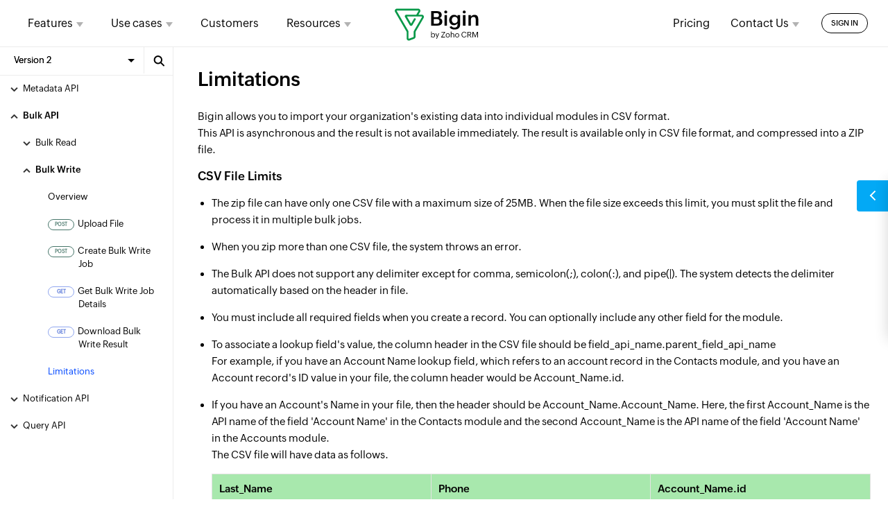

--- FILE ---
content_type: text/html
request_url: https://www.bigin.com/developer/docs/apis/v2/bulk-write/limitations.html
body_size: 2664
content:
<!DOCTYPE html><html lang="en"><head><meta charset="utf-8"><meta name="viewport" content="width=device-width, initial-scale=1.0"><link rel="preconnect" href="//www.zohowebstatic.com"><link rel="dns-prefetch" href="//www.zohowebstatic.com"><link rel="preconnect" href="https://static.zohocdn.com"><link rel="dns-prefetch" href="https://static.zohocdn.com"><link rel="preload" href="https://static.zohocdn.com/zohofonts/zohopuvi/4.0/Zoho_Puvi_Regular.woff2" as="font" type="font/woff2" crossorigin><link rel="preload" href="https://static.zohocdn.com/zohofonts/zohopuvi/4.0/Zoho_Puvi_Bold.woff2" as="font" type="font/woff2" crossorigin><link rel="preload" href="https://static.zohocdn.com/zohofonts/zohopuvi/4.0/Zoho_Puvi_Semibold.woff2" as="font" type="font/woff2" crossorigin><script src="//www.zohowebstatic.com/sites/zweb/js/common/var_init.js"></script><script src="https://oweb.zohowebstatic.com/sites/oweb/js/ztm/bigin.js"></script><meta zs_custom_field="product_name" zs_content="bigin"><meta zs_custom_field="page_type" zs_content="api"><title>Bulk Write Limitations - APIs | Online Help - Bigin</title><meta name="description" content="Bigin API v2 reference - learn more on a few limitations and precautions that you need to keep in mind before scheduling the bulk write job."><link rel="icon" href="//oweb.zohowebstatic.com/sites/oweb/images/zohobigin/favicon.ico" type="image/vnd.microsoft.icon"><link rel="canonical" href="https://www.bigin.com/developer/docs/apis/v2/bulk-write/limitations.html"><meta property="og:title" content="Bulk Write Limitations - APIs | Online Help - Bigin"><meta property="og:description" content="Bigin API v2 reference - learn more on a few limitations and precautions that you need to keep in mind before scheduling the bulk write job."><meta property="og:image" content="https://www.zohowebstatic.com/sites/oweb/images/ogimage/zohobigin-logo.png"><meta property="og:url" content="https://www.bigin.com/developer/docs/apis/v2/bulk-write/limitations.html"><meta property="og:site_name" content="Bigin by Zoho CRM"><meta property="og:type" content="website"><meta name="twitter:title" content="Bulk Write Limitations - APIs | Online Help - Bigin"><meta name="twitter:description" content="Bigin API v2 reference - learn more on a few limitations and precautions that you need to keep in mind before scheduling the bulk write job."><meta name="twitter:image" content="https://www.zohowebstatic.com/sites/oweb/images/ogimage/zohobigin-logo.png"><meta name="twitter:card" content="summary"><meta name="twitter:site" content="@zoho"><link rel="stylesheet" href="//www.zohowebstatic.com/sites/zweb/css/r/syntax-highlighter.css"><link rel="stylesheet" href="//www.zohowebstatic.com/sites/zweb/css/common/zohocustom.css"><link rel="stylesheet" href="//oweb.zohowebstatic.com/sites/oweb/css/template/zp_api.css"><link rel="stylesheet" href="//oweb.zohowebstatic.com/sites/oweb/css/product/zohobigin.css"><link rel="stylesheet" href="//oweb.zohowebstatic.com/sites/oweb/css/node/zohobigin/7178-en.css"></head><body class="zw-page-7178 zw-product-57 zw-product-zohobigin zw-template-zp_api i18n-en" data-prdname="zohobigin" data-domain="oweb" data-prdname-display="Bigin"> <header><div class="zw-promo-top"></div><div class="zw-global-header"></div><div class="zw-product-header "><div></div></div> </header> <main><div class="zw-template-inner"><div class="block block-zcms-lhs-navigations block-zp-lhs-api-menus"></div><section class="api-content-wrap"><div class="content-wrap animated"><div class="content-panel-wrap"><div class="api-menu-panel" id="6983"><div class="api-menu-search"><span class="zgh-search-iconn"></span></div></div><div class="api-content-panel ztwo-col right-panel-none " id=""><div><div id="" class="api-content-inner-wrap"><div><h1>Limitations</h1><p>Bigin allows you to import your organization's existing data into individual modules in CSV format.<br>This API is asynchronous and the result is not available immediately. The result is available only in CSV file format, and compressed into a ZIP file.</p><h4>CSV File Limits</h4><ul><li><p>The zip file can have only one CSV file with a maximum size of 25MB. When the file size exceeds this limit, you must split the file and process it in multiple bulk jobs.</p></li><li><p>When you zip more than one CSV file, the system throws an error.</p></li><li><p>The Bulk API does not support any delimiter except for comma, semicolon(;), colon(:), and pipe(|). The system detects the delimiter automatically based on the header in file.</p></li><li><p>You must include all required fields when you create a record. You can optionally include any other field for the module.</p></li><li><p>To associate a lookup field's value, the column header in the CSV file should be <b>field_api_name.parent_field_api_name</b><br>For example, if you have an Account Name lookup field, which refers to an account record in the Contacts module, and you have an Account record's ID value in your file, the column header would be <b>Account_Name.id</b>.</p></li><li><p>If you have an Account's Name in your file, then the header should be <b>Account_Name.Account_Name</b>. Here, the first Account_Name is the API name of the field 'Account Name' in the Contacts module and the second Account_Name is the API name of the field 'Account Name' in the Accounts module.<br>The CSV file will have data as follows.</p><table class="table-sec1"><tbody><tr><th>Last_Name</th><th>Phone</th><th>Account_Name.id</th></tr><tr><td>Kennedy</td><td>000-00-000</td><td>12345678</td></tr></tbody></table></li><li><p>A CSV file can contain a maximum of 25000 records with 200 column headers. A file with records above this limit is considered as an improper file and leads to an error.</p></li></ul><h4>Limits of Bulk Write APIs</h4><ul><li><p>You can upload only one zipped CSV file per bulk write request.</p></li><li><p>This API does not support &nbsp;Users module, linking modules , Attachments, Notes, Tasks, Events, Calls, upload file(fields), and record images.</p></li><li><p>The number of bulk write jobs that you can initiate is based on the Bigin edition and remaining credit limits on that day.</p></li><li><p>A single bulk write job will decrease 500 credits from the daily limit irrespective of its state.</p></li></ul></div></div><div class="api-code-panel"><div class="dark-theme"></div></div></div></div><div class="search-containerr"><div class="search-wrapp"><div class="search-boxx"><form action="/developers/search-results.html" id="form-hockey_v1" name="" class="fform-hockey_v1"><input class="search-fieldd" id="hockey_v1-query" name="query" placeholder="Search for API Docs..." type="text"><input class="search-iconn" type="button"><span class="search-clearr">&nbsp;</span></form></div></div><div class="search-overlayy">&nbsp;</div></div></div></div></section></div> </main> <footer><div class="zw-product-footer"></div><div class="zw-global-footer"></div><div class="zw-only-copyright"></div><div class="zw-promo-bottom"></div> </footer> <aside><div class="zw-other-info"></div> </aside><script src="//www.zohowebstatic.com/sites/zweb/js/common/zcms.js"></script><script src="//www.zohowebstatic.com/sites/zweb/js/common/validation-plugin.js"></script><script src="//www.zohowebstatic.com/sites/zweb/js/common/slick-plugin.js"></script><script src="//www.zohowebstatic.com/sites/zweb/js/common/lyte-lazyload.js"></script><script src="//www.zohowebstatic.com/sites/zweb/js/common/zohocustom.js"></script><script src="//oweb.zohowebstatic.com/sites/oweb/js/template/zp_api.js"></script><script src="//www.zohowebstatic.com/sites/zweb/js/r/syntax-highlighter.js"></script><script src="//oweb.zohowebstatic.com/sites/oweb/js/product/zohobigin.js"></script></body></html>

--- FILE ---
content_type: text/html
request_url: https://www.bigin.com/product-menu/?zredirect=f
body_size: 2640
content:
<!DOCTYPE HTML><html><head><meta name="robots" content="noindex, nofollow"><meta charset="utf-8"></head><body><div class="bgn-product-header"><ul class="menu nav bgn-main-menu"><li class="leaf first zmenu-features expanded dropdown"><span class="header-clk headerlink-for-web">Features<span class="caret"></span></span><a class="header-clk headerlink-for-mob" href="/features/?source_from=biginheadernew">Features<span class="caret"></span></a><ul class="dropdown-menu" data-showonlyLang="en"><li class="sub-level" data-showonlyLang="en"><a href="/features/?source_from=biginheadernew&link_from=pipeline-management">Pipeline Management</a><ul class="sub-dropdown"><li><a href="/features/team-pipelines.html?source_from=biginheadernew">Team Pipelines</a></li><li><a href="/features/connected-pipelines.html?source_from=biginheadernew"> Connected Pipelines </a></li><li><a href="/features/external-record-sharing.html?source_from=biginheadernew"> External Record Sharing </a></li><li><a href="/features/activity-management.html?source_from=biginheadernew"> Task Management </a></li><li><a href="/features/products.html?source_from=biginheadernew"> Products </a></li></ul></li><li class="sub-level" data-showonlyLang="en"><a href="/features/?source_from=biginheadernew&link_from=customer-management"> Customer Management </a><ul class="sub-dropdown"><li><a href="/features/payments.html?source_from=biginheadernew"> Payment Links </a></li><li><a href="/features/forms.html?source_from=biginheadernew"> Forms </a></li><li><a href="/features/booking-pages.html?source_from=biginheadernew"> Booking Pages </a></li><li><a href="/features/import-and-export-data-bigin.html?source_from=biginheadernew"> Import, export, and migrate </a></li><li><a href="/features/signals.html?source_from=biginheadernew"> Signals </a></li><li><a href="/integrations/gmail.html?source_from=biginheadernew"> Bigin add-on for Gmail </a></li></ul></li><li class="sub-level" data-showonlyLang="en"><a href="/features/?source_from=biginheadernew&link_from=multi-channel-communication"> Multichannel Communication </a><ul class="sub-dropdown"><li><a href="/features/built-in-cloud-telephony.html?source_from=biginheadernew"> Built-in Telephony </a></li><li><a href="/features/whatsapp-integration.html?source_from=biginheadernew"> WhatsApp Integration </a></li><li><a href="/features/email.html?source_from=biginheadernew"> Email </a></li><li><a href="/features/mass-email.html?source_from=biginheadernew">Mass Email</a></li><li><a href="/features/twitter.html?source_from=biginheadernew"> X </a></li></ul></li><li class="sub-level" data-showonlyLang="en"><a href="/features/?source_from=biginheadernew&link_from=automation"> Automation </a><ul class="sub-dropdown"><li><a href="/features/workflows.html?source_from=biginheadernew"> Workflow Automation </a></li><li><a href="/features/email-in.html?source_from=biginheadernew"> Email-In (Topping) </a></li><li><a href="/features/marketing-automation.html?source_from=biginheadernew"> Marketing Automation </a></li></ul></li><li class="sub-level" data-showonlyLang="en"><a href="/features/?source_from=biginheadernew&link_from=team-collabration"> Team Collaboration </a><ul class="sub-dropdown"><li><a href="/features/activity-management.html?source_from=biginheadernew">Activity Management </a></li><li><a href="/features/calendar-view.html?source_from=biginheadernew">Calendar View</a></li><li><a href="/features/team-pipelines.html?source_from=biginheadernew">Team Pipelines </a></li><li><a href="/integrations/microsoft-teams.html?source_from=biginheadernew">Integration with Microsoft Teams</a></li><li><a href="/features/filecabinet.html?source_from=biginheadernew"> File Cabinet (Topping) </a></li></ul></li><li class="sub-level" data-showonlyLang="en"><a href="/features/?source_from=biginheadernew&link_from=personalization"> Customization </a><ul class="sub-dropdown"><li><a href="/toppings.html?source_from=biginheadernew">Toppings (Integrations)</a></li><li><a href="/features/sheetview.html?source_from=biginheadernew">Sheet View</a></li><li><a href="/features/customization.html?source_from=biginheadernew&link_from=features-1">Fields and Modules</a></li><li><a href="/features/customization.html?source_from=biginheadernew&link_from=features-7">Tags and Notes</a></li><li><a href="/features/customization.html?source_from=biginheadernew&link_from=features-8"> Multi-currency </a></li><li><a href="/features/merge-template-bigin.html?source_from=biginheadernew&link_from=features-8"> Merge Template</a></li></ul></li><li class="sub-level" data-showonlyLang="en"><a href="/features/?source_from=biginheadernew&link_from=analytics"> Analytics </a><ul class="sub-dropdown"><li><a href="/features/dashboards.html?source_from=biginheadernew"> Dashboards </a></li><li><a href="https://www.zoho.com/analytics/zoho-bigin-analytics.html?source_from=biginheadernew">Integration with Zoho Analytics</a></li></ul></li><li class="sub-level" data-showonlyLang="en"><a href="/features/?source_from=biginheadernew&link_from=data-administration"> Data Administration </a><ul class="sub-dropdown"><li><a href="/features/roles-and-profiles.html?source_from=biginheadernew">Roles and Profiles</a></li><li><a href="/features/audit-logs.html?source_from=biginheadernew">Audit Logs</a></li><li><a href="/features/stage-transition-rules.html?source_from=biginheadernew"> Stage Transition Rules</a></li><li><a href="/features/duplicate-management.html?source_from=biginheadernew">Duplicate Management</a></li></ul></li><li class="sub-level" data-showonlyLang="en"><a href="/features/?source_from=biginheadernew&link_from=integrations"> Toppings (Integrations) </a><ul class="sub-dropdown"><li><a href="/toppings.html?source_from=biginheadernew" class="app-title">Feature toppings</a></li><li><a href="/features/email-in.html?source_from=biginheadernew"> Email-In </a></li><li><a href="/features/filecabinet.html?source_from=biginheadernew"> File Cabinet</a></li><li><a href="/integrations/?source_from=biginheadernew" class="app-title">App toppings</a></li><li><a href="/integrations/google-workspace.html?src=biginheadernew"> Google Workspace </a></li><li><a href="/integrations/microsoft-365.html?src=biginheadernew"> Microsoft 365</a></li><li><a href="/integrations/zapier.html?src=biginheadernew"> Zapier </a></li><li><a href="/integrations/mailchimp.html?src=biginheadernew"> Mailchimp</a></li><li><a href="/integrations/?source_from=biginheadernew"> View all app toppings</a></li><li><a href="https://marketplace.bigin.com" class="bgn-boldtxt"  target="_blank"> Marketplace </a></li><li><a href="/developer-center.html?source_from=biginheadernew" class="bgn-boldtxt"> Developer Platform</a></li></ul></li><li class="sub-level" data-showonlyLang="en"><a href="/features/?source_from=biginheadernew&link_from=mobile-app"> Mobile Applications </a><ul class="sub-dropdown"><li><a href="/features/bigin-mobile-app.html?source_from=biginheadernew"> Mobile CRM</a></li><li><a href="/os26.html?source_from=biginheadernew">Bigin on Apple Devices</a></li><li><a href="/samsung.html?source_from=biginheadernew">Bigin on Samsung Devices</a></li></ul></li><li class="sub-level" data-showonlyLang="en"><a href="/features/?source_from=biginheadernew&link_from=security"> Security </a><ul class="sub-dropdown"><li><a href="/features/gdpr-compliance.html?source_from=biginheadernew">GDPR</a></li><li><a href="https://help.zoho.com/portal/en/kb/bigin/explore-settings/articles/hipaa-compliance-with-bigin#HIPAA_compliance_in_Bigin">HIPAA</a></li></ul></li><li class="all-links"><a href="/features/?source_from=biginheadernew" class="all-template">See all Features </a></li></ul></li><li class="leaf  zmenu-pricing pricehide-web"><a href="/pricing.html?source_from=biginheadernew">Pricing</a></li><li class="leaf usecasedrop  zmenu-templates expanded dropdown" data-showonlyLang="en"><span class="header-clk headerlink-for-web">Use cases<span class="caret"></span></span><a class="header-clk headerlink-for-mob" href="/templates/?source_from=biginheadernew">Use cases<span class="caret"></span></a><ul class="dropdown-menu" data-showonlyLang="en"><li class="sub-level" data-showonlyLang="en"><a href="/templates/?source_from=biginheadernew&link_from=forBusns"> For Businesses </a><ul class="sub-dropdown"><li><a href="/templates/real-estate.html?source_from=biginheadernew"> Real Estate </a></li><li><a href="/templates/software-consulting.html?source_from=biginheadernew"> Software Consulting </a></li><li><a href="/templates/education.html?source_from=biginheadernew"> Education </a></li><li><a href="/templates/insurance.html?source_from=biginheadernew"> Insurance </a></li><li><a href="/templates/law-firms.html?source_from=biginheadernew"> Legal </a></li><li><a href="/templates/ecommerce-crm.html?source_from=biginheadernew"> e-Commerce </a></li><li><a href="/crm-for-solopreneurs.html?source_from=biginheadernew"> Solopreneurs </a></li><li><a href="/crm-for-freelancers.html?source_from=biginheadernew"> Freelancers </a></li><li><a href="/crm-for-agency.html?source_from=biginheadernew"> Agencies </a></li><li><a href="/templates/used-car-sales.html?source_from=biginheadernew"> Used Car Sales </a></li><li><a href="/templates/recruitment.html?source_from=biginheadernew"> Recruitment </a></li><li><a href="/templates/nonprofits-donations.html?source_from=biginheadernew"> Nonprofit organizations </a></li></ul></li><li class="sub-level" data-showonlyLang="en"><a href="/templates/?source_from=biginheadernew&link_from=forteams"> For Teams </a><ul class="sub-dropdown"><li><a href="/templates/crm-for-sales-management.html?source_from=biginheadernew">Sales Pipeline</a></li><li><a href="/templates/customer-onboarding.html?source_from=biginheadernew"> Customer Onboarding</a></li><li><a href="/templates/customer-testimonials.html?source_from=biginheadernew"> Customer Testimonials </a></li><li><a href="/templates/order-fulfillment.html?source_from=biginheadernew"> Order Fulfillment </a></li><li><a href="/templates/website-builders.html?source_from=biginheadernew"> Website Builders </a></li><li><a href="/templates/press-releases.html?source_from=biginheadernew"> Press Releases </a></li><li><a href="/templates/event-sponsorship.html?source_from=biginheadernew"> Event Sponsorship </a></li><li><a href="/templates/start-up-fundraising.html?source_from=biginheadernew"> Start-up Fundraising </a></li><li><a href="/templates/employee-onboarding.html?source_from=biginheadernew"> Employee Onboarding </a></li><li><a href="/templates/product-roadmap.html?source_from=biginheadernew"> Product Roadmaps </a></li><li><a href="/templates/it-requests.html?source_from=biginheadernew"> IT Requests </a></li><li><a href="/templates/customer-support.html?source_from=biginheadernew"> Customer Support </a></li><li><a href="/templates/marketing-campaign-manager.html?source_from=biginheadernew"> Marketing </a></li><li><a href="/templates/content-planner.html?source_from=biginheadernew"> Content Planning </a></li><li><a href="/templates/reimbursment-claims.html?source_from=biginheadernew"> Reimbursement Claims </a></li><li><a href="/templates/refund-processing.html?source_from=biginheadernew"> Refund  Processing </a></li></ul></li><li class="all-links"><a href="/templates/?source_from=biginheadernew" class="all-template">See all Use cases </a></li></ul></li><li class="expanded dropdown zmenu-compare"><span title="" data-target="#" class="dropdown-toggle nolink " data-toggle="dropdown">Compare<span class="caret"></span></span><ul class="dropdown-menu"><li><a href="/spreadsheets-crm.html">Spreadsheets </a></li><li><a href="/salesforce-essentials-alternative.html">Salesforce Essentials </a></li><li><a href="/pipedrive-alternative.html">Pipedrive </a></li><li><a href="/copper-crm-alternative.html">Copper </a></li><li><a href="/insightly-alternative.html">Insightly </a></li><li><a href="/freshsales-alternative.html">Freshsales</a></li></ul></li><li class="leaf  zmenu-customers" data-showonlyLang="en"><a href="/customers/?source_from=biginheadernew">Customers</a></li><li class="expanded dropdown last zmenu-resources leaf resourcesdrop"><span class="header-clk headerlink-for-web">Resources<span class="caret"></span></span><a class="header-clk headerlink-for-mob" href="/resources/?source_from=biginheadernew">Resources<span class="caret"></span></a><ul class="dropdown-menu"><li><a href="https://help.zoho.com/portal/kb/bigin?source_from=biginheadernew">Knowledge Base</a></li><li><a href="/compare-crm/?source_from=biginheadernew">Compare CRMs</a></li><li><a href="/quick-start-guide.html?source_from=biginheadernew">Quick Start Guide</a></li><li><a href="/videos.html?source_from=biginheadernew">Videos</a></li><li><a href="/product-roadmap.html?source_from=biginheadernew">Product Roadmap</a></li><li data-showonlyLang="en"><a href="/webinars/?source_from=biginheadernew">Webinars</a></li><li><a href="https://www.bigin.com/small-business-express/?source_from=biginheadernew">Small Business Express - Blog</a></li><li><a href="/monthly-newsletter.html?source_from=biginheadernew">Newsletter</a></li><li data-showonlyLang="en"><a href="/whats-new/release-notes.html?source_from=biginheadernew">Release Notes</a></li><li><a href="https://help.zoho.com/portal/en/community/bigin?source_from=biginheadernew">Community</a></li><li><a href="https://www.bigin.com/developer/docs/apis/?source_from=biginheadernew">API Documentation</a></li><li><a href="https://www.bigin.com/developer/docs/toppings/welcome.html?source_from=biginheadernew">Developer Center</a></li><li><a href="/request-callback.html?source_from=biginheadernew">Request Callback</a></li><li><a href="/find-a-partner.html?source_from=biginheadernew">Find a Partner</a></li><li class="all-links"><a href="/resources/?source_from=biginheadernew" class="all-template">See all Resources</a></li></ul></li><li class="leaf  zmenu-contactus pricehide-web"><a href="/contact-us.html?source_from=biginheadernew">Contact Us</a></li></ul><div class="bigin-product-logo"><a href="https://www.bigin.com/" class="bigin-plogo"><!--	  <img class="product-icon" alt="Zoho bigin Logo" src="//www.zohowebstatic.com/sites/zweb/images/productlogos/zohobigin.svg" width="125" height="50">--><span class="product-icon"></span></a></div><div class="bign-header-right-sec"><a href="/pricing.html?source_from=biginheadernew" class="pricing-text">Pricing</a><ul class="bgn-contact-nav menu nav"><li class="expanded dropdown last zmenu-resources leaf resourcesdrop" style="margin-left: 0;"><span class="header-clk headerlink-for-web">Contact Us<span class="caret"></span></span><a class="header-clk headerlink-for-mob" href="/contact-us.html?source_from=biginheadernew">Contact Us<span class="caret"></span></a><ul class="dropdown-menu"><li class="link-showin"><div class="indiaheader-wtsapp-cnt"><a href="https://zoho.to/wa-header" target="_blank">Chat on WhatsApp</a><img src="https://oweb.zohowebstatic.com/sites/oweb/images/zohobigin/images/bgn-footer-whatsapp-qr-code.svg" alt="whatsapp qr" loading="lazy" width="90" height="90"></div></li><li class="link-showus"><div class="indiaheader-wtsapp-cnt"><a href="https://zoho.to/bigin-hp" target="_blank">Chat on WhatsApp</a><img src="https://oweb.zohowebstatic.com/sites/oweb/images/zohobigin/images/bgn-footer-whatsapp-qr-code-us.svg" alt="whatsapp qr" loading="lazy" width="90" height="90"></div><a href="/request-demo.html?source_from=biginheadernew">Book a Free Demo</a></li><li class=""><a href="/partners/reseller-partner-program.html?source_from=biginheadernew">Become a Partner </a></li><li class="link-showother"><a href="/watch-demo.html?source_from=biginheadernew">Watch Demo</a></li><li class="" ><a href="/find-a-partner.html?source_from=biginheadernew">Find a Partner</a></li><li class="all-links"><a href="/contact-us.html?source_from=biginheadernew" class="all-template">Call Us</a></li></ul></li></ul><!--    <a href="/contact-us.html?source_from=biginheadernew" class="sales-contact">Contact Sales</a>--><div class="zgh-localization"></div><div class="bigin-custom-nav"><div class="zgh-accounts"></div></div></div></div></body></html>

--- FILE ---
content_type: text/css
request_url: https://oweb.zohowebstatic.com/sites/oweb/css/template/zp_api.css
body_size: 6868
content:
*{box-sizing:content-box}:target{scroll-margin-top:150px}.zoverflow-mobile{height:100%}.zw-product-107 select.filter option:nth-child(8){display:none}.content-panel-wrap a{color:var(--zwc-link-clr)}.plHr li a{font-family:var(--zf-secondary-semibold);color:#2b7bb9}header{position:fixed;width:100%;background:#fff;top:0}.product-header-top{display:none}.zw-product-header .content-wrap{max-width:100%}.zw-product-header{border-bottom:1px solid #ececec;padding:0 60px}.z-highlight-word{width:95%;padding:2px 4px;position:relative;background-color:#e8e8e8;border:0;margin:0 5px;border-radius:3px;letter-spacing:.75px;line-height:24px;white-space:pre-warp}code[class*="language-"],pre[class*="language-"]{max-width:100%;margin-right:40px}.light-theme code[class*="language-"],pre.light-theme[class*="language-"]{color:black;background:0;text-align:left;white-space:pre;word-spacing:normal;word-break:normal;word-wrap:normal;-moz-tab-size:4;-o-tab-size:4;tab-size:4;-webkit-hyphens:none;-moz-hyphens:none;-ms-hyphens:none;hyphens:none}pre.light-theme[class*="langfstar-rauage-"]{position:relative;margin:.5em 0;overflow:visible;padding:0}pre.light-theme[class*="language-"]>code{background:#f7fafc}.light-theme code[class*="language"]{max-height:inherit;height:inherit;padding:0 1em;display:block;overflow:auto}pre.light-theme [class*="language-"]{background-color:#fdfdfd;-webkit-box-sizing:border-box;-moz-box-sizing:border-box;box-sizing:border-box;margin-bottom:1em}pre.light-theme[class*="language-"]:before,pre.light-theme[class*="language-"]:after{content:'';z-index:-2;display:block;position:absolute;bottom:.75em;left:.18em;width:40%;height:20%;max-height:13em;box-shadow:0 13px 8px #979797;-webkit-transform:rotate(-2deg);-moz-transform:rotate(-2deg);-ms-transform:rotate(-2deg);-o-transform:rotate(-2deg);transform:rotate(-2deg)}pre.light-theme[class*="language-"]:after{right:.75em;left:auto;-webkit-transform:rotate(2deg);-moz-transform:rotate(2deg);-ms-transform:rotate(2deg);-o-transform:rotate(2deg);transform:rotate(2deg)}.light-theme .token.comment,.light-theme .token.block-comment,.light-theme .token.prolog,.light-theme .token.doctype,.light-theme .token.cdata{color:#7d8b99}.light-theme .token.punctuation{color:#5f6364}.light-theme .token.property,.light-theme .token.tag,.light-theme .token.boolean,.light-theme .token.number,.light-theme .token.function-name,.light-theme .token.constant,.light-theme .token.symbol,.light-theme .token.deleted{color:#c92c2c}.light-theme .token.selector,.light-theme .token.attr-name,.light-theme .token.string,.light-theme .token.char,.light-theme .token.function,.light-theme .token.builtin,.light-theme .token.inserted{color:#2f9c0a}.light-theme .token.operator,.light-theme .token.entity,.light-theme .token.url,.light-theme .token.variable{color:#a67f59;background:rgba(255,255,255,0.5)}.light-theme .token.atrule,.light-theme .token.attr-value,.light-theme .token.keyword,.light-theme .token.class-name{color:#1990b8}.light-theme .token.regex,.light-theme .token.important{color:#e90}.light-theme .language-css .token.string,.light-theme .style .token.string{color:#a67f59;background:rgba(255,255,255,0.5)}.light-theme .language-graphql .token.keyword{color:#dd4a68}.light-theme .token.important{font-weight:normal}.light-theme .token.bold{font-weight:bold}.light-theme .token.italic{font-style:italic}.light-theme .token.entity{cursor:help}.light-theme .namespace{opacity:.7}@media screen and (max-width:767px){pre.light-theme[class*="language-"]:before,pre.light-theme[class*="language-"]:after{bottom:14px;box-shadow:none}}.light-theme .token.tab:not(:empty):before,.light-theme .token.cr:before,.light-theme .token.lf:before{color:#e0d7d1}pre.light-theme[class*="language-"].line-numbers.line-numbers{padding-left:0}pre.light-theme[class*="language-"].line-numbers.line-numbers code{padding-left:3.8em}pre.light-theme[class*="language-"].line-numbers.line-numbers .line-numbers-rows{left:0}pre.light-theme[class*="language-"][data-line]{padding-top:0;padding-bottom:0;padding-left:0}pre.light-theme[data-line] code{position:relative;padding-left:4em}pre.light-theme .line-highlight{margin-top:0}#block-block-4 .product-header-top{display:none}h1{font-size:28px;font-family:var(--zf-primary-semibold);margin-bottom:25px}h2{font-size:25px}h3{font-size:21px}h4{font-size:17px}p{font-size:15px;line-height:1.6;margin:0 0 20px}.main-container-wrapper #mini-panel-product_menu{background:#fff;border-bottom:1px solid #ececec}pre[class*="language-"]{padding:10px 1em 15px}.api-code-panel-inner.max-active pre[class*="language-"]{padding:10px 1em 50px}.region.region-blog-top-bar{position:fixed;width:100%;z-index:0}#mini-panel-product_menu .content-wrap{max-width:none}.content-wrap{width:100%;max-width:none}.api-menu-panel{float:left;display:block;box-sizing:border-box;width:250px;position:fixed;background-color:#fff;border-right:1px solid #ececec;top:133px;bottom:0;left:0;z-index:-1}//.zw-product-109 .api-menu-panel{top:175px}.api-menu-search{position:fixed;background:#fff;z-index:2;width:249px;border-bottom:1px solid #ececec}.select-wrap{padding:5px 10px;width:187px;display:inline-block;background-color:#fff;position:relative;cursor:pointer;border-right:1px solid #ececec}.select-wrap .select-dropdown{content:'';width:0;height:0;border-left:5px solid transparent;border-right:5px solid transparent;border-top:5px solid #000;position:absolute;top:0;bottom:0;right:13px;margin:auto}select{padding:0 10px 0 10px;width:100%;max-width:175px;height:28px;line-height:28px;font-family:var(--zf-primary-regular),Arial,Helvetica,sans-serif;font-size:13px;text-transform:capitalize;border:0;box-shadow:none;background-color:transparent;background-image:none;-webkit-appearance:none;-moz-appearance:none;appearance:none;cursor:pointer;color:#000;text-shadow:0 0 0 #000;text-overflow:''}.zgh-search-iconn{position:absolute;top:10px;right:10px;width:20px;height:20px;border:0;outline:0;background:var(--common-elements) no-repeat;background-size:800px auto;background-position:-380px 0;cursor:pointer;font-size:0;transform:scale(.8)}.zgh-search-popupp{position:fixed;top:-30%;left:0;width:50%;background:#fff;z-index:1;border-bottom:1px solid #eee;-webkit-transition:top 500ms ease-in-out;transition:top 500ms ease-in-out}.zgh-search-popupp.active{top:20%}.api-menu-panel .api-menu-lists{margin-top:30px;overflow:hidden;overflow-y:scroll}.api-menu-panel ul.zoho-parent-wrapper{padding:10px 15px 0 15px}.api-menu-panel .zoho-parent-wrapper ul{display:none}.api-menu-panel li{margin:10px 0;font-size:13px;padding-left:18px}.api-menu-panel li.hasChild{font-size:15px;position:relative}.api-menu-panel li a{position:relative;color:#000;display:block;padding:5px 0;transition:.5s ease;cursor:pointer}.api-menu-panel li a:hover{color:var(--zwc-link-clr)}.api-menu-panel li.active a,.api-menu-panel li a.active{color:var(--zwc-link-clr)}.api-menu-panel li.active a:after{width:50px}.api-menu-panel li.hasChild.open ul li a.active{color:var(--zwc-link-clr)}.api-menu-panel li.hasChild.open ul li.hasChild>a.active{color:#000}.api-menu-panel li>a{font-size:13px}.api-menu-panel li.api-type-menu>a{padding-left:44px;text-indent:-44px}.api-menu-panel div>ul>li>a{color:#000}.api-menu-panel li span.zoho-api-toggle{position:absolute;top:8px;left:0;width:12px;height:15px;cursor:pointer}.api-menu-panel li span.zoho-api-toggle:before,.api-menu-panel li span.zoho-api-toggle:after{background:#333;content:"";display:block;height:2px;position:absolute;top:7px;width:7px}.api-menu-panel li .zoho-api-toggle:before{left:4px;transform:rotate(-45deg)}.api-menu-panel li .zoho-api-toggle:after{left:0;transform:rotate(45deg)}.api-menu-panel li a:hover+.zoho-api-toggle:before,.api-menu-panel li a:hover+.zoho-api-toggle:after{background:#03a9f5}.api-menu-panel li.open>.zoho-api-toggle:before{left:0}.api-menu-panel li.open>.zoho-api-toggle:after{left:4px}.api-menu-panel li.hasChild.open>a,.api-menu-panel li.hasChild.open>.nolink{cursor:pointer;font-family:var(--zf-primary-semibold);color:#000}.api-menu-panel li.hasChild>.nolink{cursor:pointer}.api-menu-panel li.hasChild.open ul{font-weight:400}.api-menu-panel li.hasChild ul.hideIt,.api-menu-panel ul.hideIt .zoho-api-toggle{display:none !important}.api-menu-panel ul.hideIt a.expandThis+.zoho-api-toggle{display:block !important}.api-type{background:#fff;text-transform:uppercase;padding:2px;font-size:7px;font-weight:700;margin:0 5px 0 0;width:32px;display:inline-block;text-align:center;border-radius:10px;vertical-align:middle;text-indent:0}.api-type.get{border:1px solid #90a6ef;color:#4b6cd5}.api-type.post{border:1px solid #47766a;color:#47766a}.api-type.put{border:1px solid #b29927;color:#b29927}.api-type.delete{border:1px solid #b24746;color:#b24746}.api-type.patch{border:1px solid #795548;color:#795548}.search-containerr{position:fixed;top:-120px;width:600px;margin-left:-300px;left:50%;background:#fff;z-index:999;border-bottom:1px solid #eee;transition:top 800ms ease}.search-containerr.active{top:0}.search-wrapp{background:#fff;position:relative;z-index:2;border-radius:2px}.search-boxx{padding:0;position:relative;max-width:520px;width:100%;margin:auto}.search-wrapp form{position:relative}.search-fieldd{font-size:13px;width:93%;height:40px;margin:45px 0 25px;padding:0 15px;background:#f8f7f7;border-radius:3px;font-family:var(--zf-primary-regular);border:0}.search-wrapp .search-iconn{position:absolute;top:54px;right:18px;width:0;height:0;padding:10px;border:0;outline:0;background:var(--common-elements) no-repeat;background-size:800px auto;background-position:-380px 0;cursor:pointer;font-size:0;transform:scale(.8)}span.search-clearr{position:absolute;top:5px;right:-32px;width:10px;height:2px;padding:10px;cursor:pointer}span.search-clearr:before{content:"";width:12px;height:2px;background:#000;position:absolute;top:10px;right:4px;transform:rotate(-45deg)}span.search-clearr:after{content:"";width:12px;height:2px;background:#000;position:absolute;transform:rotate(45deg)}.search-containerr .search-overlayy{position:fixed;width:100%;height:100%;left:0;top:0;right:0;bottom:0;background:rgba(0,0,0,0.36);z-index:1;visibility:hidden;opacity:0;transition:all 800ms ease}.search-containerr.active .search-overlayy{visibility:visible;opacity:1}.feedback-container{position:fixed;top:-400px;width:500px;margin-left:-250px;left:50%;background:#fff;z-index:2;border-bottom:1px solid #eee;transition:top 800ms ease}.feedback-container.active{top:100px}.feedback-wrap{background:#fff;position:relative;z-index:2;border-radius:2px}.feedback-box{padding:0;position:relative;max-width:430px;width:100%;margin:auto}.feedback-wrap form{position:relative;text-align:right;padding:30px 0 20px;font-family:var(--zf-primary-semibold)}.feedback-wrap form div{text-align:left;margin:0 0 0 -10px;font-size:15px}.feedback-wrap textarea{width:100%;margin:10px 0 10px -10px;height:100px;background:#f7f7f7;border:0;font-size:15px;padding:10px}.feedback-wrap #submit{font-size:11px;line-height:32px;padding:0 10px;margin-right:-10px;font-family:var(--zf-primary-semibold)}.feedback-container .feedback-overlay{position:fixed;width:100%;height:100%;left:0;top:0;right:0;bottom:0;background:rgba(0,0,0,0.36);z-index:1;visibility:hidden;opacity:0;transition:all 800ms ease}.feedback-container.active .feedback-overlay{visibility:visible;opacity:1}.feedback-container span.search-clearr{top:7px;right:-25px}.feedback-container span.search-clearr:after{right:3px}.content-panel-wrap>.api-content-panel{position:absolute;left:250px;top:160px;z-index:-1;display:flex;display:-ms-flexbox;flex-wrap:wrap;-ms-flex-wrap:wrap}.content-panel-wrap>.api-content-panel.zthree-col>div{display:flex;flex-direction:row}.content-panel-wrap>.api-content-panel.ztwo-col>div{display:block;width:100%}.content-panel-wrap>.api-content-panel.zthree-col>div:last-child{width:100%}.content-panel-wrap>.api-content-panel.ztwo-col{max-width:900px}.content-panel-wrap>.api-content-panel.ztwo-col.right-panel-none{max-width:1100px}.content-panel-wrap .zthree-col .api-content-inner-wrap,.content-panel-wrap .ztwo-col .api-content-inner-wrap{display:inline-block;word-wrap:break-word;word-break:break-word;flex-shrink:0;width:50%}.content-panel-wrap .ztwo-col .api-content-inner-wrap{width:100%;max-width:1100px}.api-content-inner-wrap{line-height:1.8;color:#000;overflow:hidden}.api-content-inner-wrap>div{padding:0 25px 20px 35px}.content-panel-wrap>.api-content-panel.ztwo-col>div .api-content-inner-wrap>div{padding:0 25px 0 35px}.api-content-inner-wrap p{margin-bottom:15px}.api-content-inner-wrap>h2{padding-bottom:15px;margin:40px 0 20px;border-bottom:2px solid #f4f4f4}.api-content-inner-wrap pre.edit_code{white-space:pre-wrap}h1{font-size:28px}.api-content-inner-wrap ol[type="a"]{list-style:lower-alpha}.api-content-panel .api-content-inner-wrap ol[type="a"] li{list-style:unset}.api-content-inner-wrap ul li,.api-content-inner-wrap ol li{list-style:outside;display:list-item;margin:10px 0;padding:0;font-size:15px}.api-content-inner-wrap ul,.api-content-inner-wrap ol{margin:0 0 20px 20px;padding:0}.api-content-panel .api-content-inner-wrap ol li{list-style-type:decimal}.api-content-inner-wrap li ul li,.api-content-panel .api-content-inner-wrap ul li{list-style-type:disc;font-size:15px;line-height:1.6}.api-content-inner-wrap li ol li{list-style-type:lower-roman}.api-content-inner-wrap li ol li li{list-style-type:lower-alpha}.api-content-inner-wrap img{margin:15px 0}.api-content-inner-wrap table{margin:15px 0 50px;table-layout:fixed;width:100%}.api-content-inner-wrap table th{font-family:var(--zf-primary-semibold)}.api-content-inner-wrap table td,.api-content-inner-wrap table th{font-size:15px;line-height:1.4;padding:10px;border:1px solid #e3e3e3;vertical-align:middle}.api-content-inner-wrap table td p,.api-content-inner-wrap table th p{margin-bottom:0}.api-content-inner-wrap table.bottom-only-border td,.api-content-inner-wrap table.bottom-only-border th{border:0;padding:10px 0;border-bottom:1px solid #e3e3e3}.api-content-inner-wrap table tr.bg-grey td,.api-content-inner-wrap table tr.bg-grey th{background:#f7f7f7}.api-content-inner-wrap table tr.bg-blue td,.api-content-inner-wrap table tr.bg-blue th{background:#f0f7ff}.api-content-inner-wrap table tr.bg-purple td,.api-content-inner-wrap table tr.bg-purple th{background:#f1f0ff}.api-content-inner-wrap table tr.bg-green td,.api-content-inner-wrap table tr.bg-green th{background:#f0fffd}.xl-table{overflow:scroll;width:100%}.z-notes{width:95%;padding:16px 18px 10px;margin:30px 0;position:relative}.z-notes p{margin-bottom:10px}.z-notes p:last-child{margin-bottom:0}.z-notes.z-notes-blue{background:#f5f8fd;border-left:4px solid #5d99dc}.z-notes.z-notes-yellow{background:#fffbe6;border-left:4px solid #f4e9af}.z-notes.z-notes-red{background:#fff2f2;border-left:4px solid #ffcece}.z-higlight-block{width:95%;padding:10px 15px 10px;margin:0;position:relative}.z-higlight-block p{margin-bottom:10px}.z-higlight-block p:last-child{margin-bottom:0}.z-bg-blue{background:#f5f8fd}.z-bg-yellow{background:#fffbe6}.z-bg-red{background:#fff2f2}.z-endpoints{color:#fff;background:#f7fafc;box-shadow:0 0 0 1px rgba(0,0,0,.07);border-radius:8px;overflow-x:hidden;overflow-y:auto;position:relative;padding:20px}.z-endpoints p{font-size:13px;margin:0 0 10px}.z-endpoints p a{color:#666;font-family:var(--zf-primary-semibold)}.z-text-blue{color:#2b7bb9}.z-text-red{color:#f0483e}.z-text-green{color:#09825d}.z-text-yellow{color:#b29927}.z-data-list{margin-top:30px}.z-data-list .data-list-title{font-size:19px;font-family:var(--zf-primary-semibold);margin-bottom:0;padding-bottom:10px;border-bottom:1px solid #e3e3e3}.z-data-list .data-list-group{list-style:none;padding:0;margin:0}.z-data-list .data-list-group .data-list-item{padding:15px 0;border-bottom:1px solid #e3e3e3;list-style:none;margin:0}.data-list-group .data-list-item .data-label{font-size:15px;margin-bottom:5px}.data-list-group .data-list-item .data-label span{margin-right:7px}.data-list-group .data-list-item .data-label .data-name{font-family:var(--zf-primary-semibold)}.data-list-group .data-list-item .data-label .data-type,.data-list-group .data-list-item .data-label .data-extra{color:#666}.data-list-group .data-list-item .data-label .data-badge{color:#666}.data-list-group .data-list-item .data-description p{margin-bottom:10px;font-size:15px}.data-list-group .data-list-item .data-description p:last-child{margin-bottom:0}.script{padding:20px 20px 0;background:#e3e3e3;overflow:hidden;margin:0 0 20px}.img-sec{max-width:100%;height:auto}.img-sec img{border:1px solid #fafafa;box-sizing:border-box}.img-sec.mid-img img{margin:30px auto}.img-sec.multiple-img{margin:30px 10px;display:inline-block}.mobileapp-wrap ul{margin-left:0}.mobileapp-wrap ul li{display:inline-block;margin:0 20px 0 0}.mobileapp-wrap ul li:last-child{margin-right:0}.mobileapp-wrap ul li a{background:url('https://www.zoho.com/images/product-common-sprite.png') no-repeat;height:40px;width:135px;display:block}.mobileapp-wrap ul li a.googleplay{background-position:0 -105px}.mobileapp-wrap ul li a.appstore{background-position:0 -60px}.content-panel-wrap .zthree-col .api-code-panel{display:inline-block;padding:0 30px;position:sticky;align-self:flex-start;top:110px;padding-top:40px}.content-panel-wrap .ztwo-col .api-code-panel{max-width:1100px;width:100%}.content-panel-wrap .api-code-panel>div{margin-bottom:50px}.content-panel-wrap .ztwo-col .api-code-panel>div{padding:0 25px 0 35px;margin-bottom:40px}.content-panel-wrap .api-code-panel .api-code-panel-inner{color:#fff;background:#3f4255;box-shadow:0 0 0 1px rgba(0,0,0,.07);border-radius:8px;overflow-x:hidden;overflow-y:hidden;position:relative;height:auto;animation:all .5s ease;margin-bottom:20px}.content-panel-wrap .api-code-panel .light-theme .api-code-panel-inner{background:#f7fafc}.content-panel-wrap .api-code-panel .api-code-panel-inner .show-full,.content-panel-wrap .api-code-panel .api-code-panel-inner .show-less{position:absolute;bottom:0;right:0;text-align:right;cursor:pointer;display:none;width:100%;height:35px;background:#3e4156;width:max-content}.content-panel-wrap .api-code-panel .light-theme .api-code-panel-inner .show-full,.content-panel-wrap .api-code-panel .light-theme .api-code-panel-inner .show-less{background:#f6fafc}.content-panel-wrap .api-code-panel .api-code-panel-inner.max-active .show-full,.content-panel-wrap .api-code-panel .api-code-panel-inner:not(.max-active) .show-less{display:block}.content-panel-wrap .api-code-panel .api-code-panel-inner.max-active .show-full p,.content-panel-wrap .api-code-panel .api-code-panel-inner:not(.max-active) .show-less p{padding-right:15px;font-size:13px;color:#fff;font-family:var(--zf-primary-semibold);position:relative}.content-panel-wrap .api-code-panel .api-code-panel-inner.max-active .show-full p:before,.content-panel-wrap .api-code-panel .api-code-panel-inner:not(.max-active) .show-less p:before{content:'';width:0;height:0;border-left:5px solid transparent;border-right:5px solid transparent;border-top:5px solid #fff;position:absolute;top:0;bottom:8px;right:77px;margin:auto}.content-panel-wrap .api-code-panel .api-code-panel-inner:not(.max-active) .show-less p::before{right:80px;border-bottom:5px solid #fff;border-top:unset;bottom:10px}.content-panel-wrap .api-code-panel .light-theme .api-code-panel-inner.max-active .show-full p,.content-panel-wrap .api-code-panel .light-theme .api-code-panel-inner:not(.max-active) .show-less p{color:#3e4156}.content-panel-wrap .api-code-panel .light-theme .api-code-panel-inner.max-active .show-full p:before{border-top:5px solid #000}.content-panel-wrap .api-code-panel .light-theme .api-code-panel-inner:not(.max-active) .show-less p:before{border-bottom:5px solid #000}:not(pre)>code[class*="language-"],pre[class*="language-"]{background:0}.content-panel-wrap .api-code-panel .api-code-panel-inner .api-code-block{display:none;clear:both}.content-panel-wrap .api-code-panel .api-code-panel-inner .api-code-block.active{display:block}.api-code-panel-inner .api-code-block .inner-lang-selector{position:relative;min-height:42px;border-bottom:1px solid #999}.api-code-panel-inner .api-code-block .inner-lang-selector .selector-set{display:inline-block;position:absolute;top:7px;left:10px}.api-code-panel-inner .api-code-block .inner-lang-selector .selector-set select{background:#000;color:#fff;width:auto;padding:0 30px 0 10px;font-family:var(--primaryfont-semibold)}.api-code-panel-inner .api-code-block .inner-lang-selector .selector-set:after{content:'';width:0;height:0;border-left:5px solid transparent;border-right:5px solid transparent;border-top:5px solid #fff;position:absolute;top:0;bottom:0;right:6px;margin:auto}.api-code-panel-inner .api-code-block .inner-lang-selector .version-set{display:inline-block;position:absolute;right:15px;top:10px;font-size:13px}.api-code-panel-inner .api-code-block .inner-lang-selector .version-set span{display:none;font-family:var(--primaryfont-semibold)}.api-code-panel-inner .api-code-block .inner-lang-selector .version-set span.active{display:inline-block}.api-code-panel-inner .api-code-block pre{display:none}.api-code-panel-inner .api-code-block pre.active{display:block}.content-panel-wrap .api-code-panel .api-code-panel-inner h3{color:#9fa8da}.content-panel-wrap .api-code-panel .api-code-panel-inner p{padding-bottom:10px;color:#fff}.lang-selector{display:none;background-color:#333543;border-radius:10px 10px 0 0;float:left;width:100%;font-weight:bold}.lang-selector:after{content:"";width:2px;height:38px;background:#3f4255;position:absolute;right:40px}.lang-selector a{display:block;float:left;color:#fff;text-decoration:none;padding:2px 12px;font-size:15px;font-weight:500;line-height:32px;outline:0;cursor:pointer}.lang-selector a.active{color:#5fa7f2;border-bottom:2px solid #5fa7f2;font-weight:700}.menu-select{background-color:#333543;border-radius:10px 10px 0 0;float:left;width:100%;font-weight:bold;padding:5px 0 5px 11px;display:none;position:relative}.content-panel-wrap .api-code-panel .api-code-panel-inner .menu-select:before{content:'';width:0;height:0;border-left:5px solid transparent;border-right:5px solid transparent;border-top:5px solid #fff;position:absolute;top:0;bottom:0;left:120px;margin:auto}.menu-select select{color:#fff;font-weight:700;font-size:15px;background:#000;overflow-x:hidden !important;padding:0 30px 0 10px;width:85px}.api-panel{position:relative;margin-bottom:35px}.api-panel .copy{content:'';background:no-repeat url(/sites/zweb/images/pop-out.png);background-size:100%;display:inline-block;height:1em;width:1em;position:absolute;right:25px;top:10px}.copy_button{position:absolute;width:10px;height:12px;right:11px;top:9px;padding:5px;cursor:pointer;background:url('/sites/oweb/images/product-api-sprite.png');background-position:-40px 0;background-size:80px}.copy_button.copy_text{background:unset;width:auto;padding:3px 5px 4px 5px;height:auto;line-height:1;top:11px;right:8px;background-color:#bbb;border-radius:3px;color:rgb(0,0,0,.6);border:unset;font-size:12px;font-family:var(--zf-primary-medium)}.light-theme .copy_button.copy_text{background-color:#000;color:#e3e3e3}.light-theme .copy_button{background-position:-60px 0}.copiedTooltip{background-color:#bbb;border-radius:3px;font-size:9px;line-height:22px;padding:0 5px;position:absolute;right:37px;top:8px;display:none}.copiedTooltip:after{top:6px;right:-10px;border:solid transparent;content:" ";height:0;width:0;position:absolute;pointer-events:none;border-color:rgba(242,242,242,0);border-left-color:#bbb;border-width:5px}.copiedFadeOut{display:block;opacity:1;-webkit-animation-name:copiedFadeOut;-webkit-animation-duration:1s;animation-name:copiedFadeOut;animation-duration:1s}@-webkit-keyframes copiedFadeOut{0%{opacity:1;right:37px}100%{opacity:0;right:60px}}@keyframes copiedFadeOut{0%{opacity:1;right:37px}100%{opacity:0;right:60px}}.external-link::after,.api-menu-panel li a[target="_blank"]::after{content:"";background:var(--common-elements);height:13px;width:14px;background-position:-310px 0;background-size:620px auto;display:inline-block;margin-left:5px;margin-bottom:-2px}.green{border-left:4px solid #18a668;background-color:transparent;clear:both;padding:15px !important;margin:10px 0 20px}.text-green{color:#18a668}.btn-green{background:#18a668;padding:10px 25px;font-size:17px;color:#fff !important;font-weight:700;line-height:normal;border-radius:0;margin-bottom:10px;display:inline-block}.content-panel-wrap .api-right-panel{position:fixed;top:128px;left:1080px;padding-left:20px;width:250px;border-left:3px solid #eee}.content-panel-wrap .api-content-inner-wrap .api-right-panel{position:static;top:0;width:auto;margin-bottom:20px;display:none}.content-panel-wrap .api-right-panel p{margin-bottom:5px;font-family:var(--zf-primary-semibold)}.content-panel-wrap .api-right-panel ul li{font-size:13px;line-height:22px;margin-bottom:10px}.content-panel-wrap .api-right-panel ul li a.active-menu{font-family:var(--zf-secondary-bold);color:#000}.content-panel-wrap .api-right-panel ul li ul{margin:10px 0 0 20px}.content-panel-wrap .api-content-inner-wrap .api-right-panel>ul{margin:0}.content-panel-wrap .api-content-inner-wrap .api-right-panel ul li{list-style-type:none}.api-content-panel .footer-wrapper{text-align:center;width:auto;padding:15px 0;margin:30px 20px 20px 25px;clear:both;justify-content:center}.api-content-panel .footer-wrapper p{margin-bottom:0;font-size:11px}@media only screen and (min-width :768px){.content-panel-wrap>.api-content-panel{width:calc(100% - 250px)}}@media only screen and (max-width :1368px){.content-panel-wrap .api-right-panel{display:none}.content-panel-wrap .api-content-inner-wrap .api-right-panel{display:block}.content-panel-wrap>.api-content-panel.ztwo-col{max-width:none}}@media only screen and (min-width :768px) and (max-width:1199px){.api-menu-panel li.hasChild{font-size:13px}.api-menu-panel li.hasChild .zoho-parent-toggle{top:11px}.api-content-panel .footer-wrapper{width:100%}}@media only screen and (max-width :1199px){.content-panel-wrap>.api-content-panel.zthree-col>div{display:block;flex-direction:unset}.content-panel-wrap .zthree-col .api-content-inner-wrap,.content-panel-wrap .ztwo-col .api-content-inner-wrap{display:block;width:100%;flex-shrink:unset}.api-content-inner-wrap>div{padding:0 50px 0 35px}.content-panel-wrap .zthree-col .api-code-panel,.content-panel-wrap .ztwo-col .api-code-panel{width:100%;display:block;position:relative;padding:0;top:0;align-self:unset}.content-panel-wrap .api-code-panel>div,.content-panel-wrap .ztwo-col .api-code-panel>div{margin-bottom:30px;padding:0 50px 0 35px}}@media only screen and (max-width :1023px){.zw-product-header{padding:0 10px}}@media only screen and (max-width :767px){.api-content-inner-wrap>div,.content-panel-wrap>.api-content-panel.ztwo-col>div .api-content-inner-wrap>div{padding:0}.content-panel-wrap .ztwo-col .api-content-inner-wrap{margin:0 auto}.zw-product-header{padding:0}.zoho-parent-wrapper{padding:10px 0 0 0}h1{font-size:23px;padding-bottom:10px}.star-rating{top:21px}#block-system-main{margin-top:7px}#block-system-main .content-wrap{width:90%}.content-panel-wrap>.api-content-panel.ztwo-col{width:100%}.content-panel-wrap>.api-content-panel{background:#fff;top:90px;left:50%;transform:translateX(-50%)}.api-content-inner-wrap table{width:calc( 100% - 5px) !important;display:block;overflow-x:auto;white-space:nowrap}.api-menu-panel{overflow-y:visible;overflow-x:visible}.content-panel-wrap .api-code-panel{width:100%;margin-top:0;top:0;position:relative}.main-container-wrapper #mini-panel-product_menu{background:#fff}#mini-panel-product_menu .menu-icon-help-header .product-title a,.main-container-wrapper #mini-panel-product_menu .menu-icon-help-header+.product-nav-links li a{color:#333}.mob-menu-click{position:absolute;right:-37px;top:50%;margin-top:-24px;background:#fff;border-radius:0 5px 5px 0;width:36px;height:42px;border:1px solid #ccc;border-left-color:#fff;cursor:pointer}.mob-menu-click:before{content:'+';position:absolute;left:0;top:0;width:33px;height:100%;color:#666;font-size:23px;line-height:41px;text-align:center}.mob-menu-click.menu-click-active:before{content:'-'}.content-panel-wrap>.api-menu-panel{position:fixed;left:-280px;top:55px;bottom:0;background:rgba(255,255,255,1);width:281px;z-index:1;transition:.75s ease;border-right:1px solid #ccc;box-sizing:border-box;box-shadow:0 0 2px rgba(0,0,0,0.3)}.content-panel-wrap>.api-menu-panel>div.api-menu-lists{padding:30px;box-sizing:border-box;overflow:hidden;overflow-y:scroll;opacity:0;visibility:hidden;transition:.5s ease}.content-panel-wrap>.api-menu-panel.mmenu-active>div{visibility:visible;opacity:1;transition:2s ease;padding:0 0 0 30px}.api-menu-panel.mmenu-active{left:-20px}.api-menu-search{width:249px}.mob-menu-click{display:inline-block}.mobile-h-scroll{overflow:hidden;overflow-x:scroll}.main-container-wrapper #mini-panel-product_menu,.zph-sticky .main-container-wrapper #mini-panel-product_menu{background:#fff;border-bottom:1px solid #f7f7f7}.lang-selector{position:static}.lang-selector a:first-child{padding-left:10px}.lang-selector a{font-size:14px;padding:2px 6px}}@media only screen and (max-width :480px){.content-panel-wrap>.api-menu-panel{left:-280px;width:280px}.api-menu-panel.mmenu-active{left:0}}.og-context-node-35297 .star-rating,.zw-product-33 .star-rating{display:none}.og-context-node-35297 .api-content-inner-wrap h1,.zw-product-33 .api-content-inner-wrap h1{padding-bottom:0;margin-bottom:15px}.api-menu-search{display:none}.api-menu-panel .api-menu-lists{margin-top:0}.zw-product-48 .api-menu-search,.zw-product-107 .api-menu-search,.zw-product-109 .api-menu-search,.zw-product-90 .api-menu-search,.zw-product-88 .api-menu-search,.zw-product-57 .api-menu-search,.zw-product-80 .api-menu-search{display:block;height:40px}.zw-product-48 .api-menu-panel .api-menu-lists,.zw-product-107 .api-menu-panel .api-menu-lists,.zw-product-109 .api-menu-panel .api-menu-lists,.zw-product-90 .api-menu-panel .api-menu-lists,.zw-product-88 .api-menu-panel .api-menu-lists,.zw-product-57 .api-menu-panel .api-menu-lists,.zw-product-80 .api-menu-panel .api-menu-lists{margin-top:30px}.zw-product-79.zw-template-zp_api .api-menu-panel{width:250px}.zw-product-79.zw-template-zp_api .content-panel-wrap>.api-content-panel{margin-left:0}.zw-product-23 .zsiq_floatmain{display:none !important}.zw-product-23 .zcommunity_fixed{position:fixed;bottom:10px;right:10px;width:60px;height:60px;border-radius:100%;background:#06c url(/sites/zweb/images/contracts/zc-icon.svg) no-repeat 100% 100%;background-position:center center}.zw-product-23 .zcommunity_fixed a{position:absolute;width:100%;height:100%}.zw-product-23 .community-tooltip{opacity:0}.zw-product-23 .community-tooltip:before{border-left:10px solid transparent;border-right:10px solid transparent;border-top:10px solid #226eb3;bottom:-147px;color:white;height:137px;left:85%;position:absolute;width:0;content:'';pointer-events:none}.zw-product-23 .zcommunity_fixed:hover .community-tooltip{box-shadow:0 0 5px #363535;font-size:13px;line-height:22px;min-height:25px;text-align:left;border:0;opacity:1;transition:opacity .5s ease;display:block;position:absolute;top:-66px;left:-210px;background:#226eb3;color:#fff;font-family:'Zoho_Puvi_SemiBoldItalic';padding:15px;border-radius:7px}@media only screen and (max-width:767px){.zw-product-23 .zcommunity_fixed{width:50px;height:50px;border-radius:0;right:0;bottom:0;background-size:48px}.zw-product-23 .community-tooltip{display:none !important}}.zw-product-23 .product-nav-links-new{display:none}.og-context-node-100 .zgh-search-iconn{display:none}.og-context-node-100 .api-menu-panel .api-menu-lists{margin-top:0}footer{display:none}.api-content-inner-wrap table td.tdMain{background:#f3f3f3}.note{padding:20px;background:#fafaf0;overflow:hidden;margin:0 0 20px}.zw-product-crm li.data-list-faq{border-bottom:1px solid #e3e3e3;margin:10px 0;list-style-type:none !important;padding:0 10px !important}.zw-product-crm .data-desc-ans{display:none}.zw-product-crm ul.data-list-group{list-style:none}.zw-product-crm .data-list-faq .data-label{padding:0 20px 10px 0;position:relative;cursor:pointer}.zw-product-crm .faq-opn-icn{position:absolute;width:6px;height:6px;border:2px solid #7e7979;transform:rotate(45deg);border-left:0;border-top:0;top:5px;right:0}.zw-product-crm .faq-clse-icn{transform:rotate(225deg);top:9px}.zw-product-crm .faq-qusname{font-family:var(--zf-primary-semibold)}.za-nav-wrap{width:100%;max-width:800px;margin:auto;padding:50px 0 40px;display:flex !important;justify-content:center;gap:30px}.za-nav-item{width:40%;padding:10px 20px;box-shadow:0 1px 4px rgba(116,129,141,0.1);border:1px solid #eaeef0;-webkit-border-radius:3px;-moz-border-radius:3px;border-radius:3px;display:grid;align-items:center;transition:all .2s ease;-webkit-transition:all .2s ease}.za-nav-item:hover{border-color:#976bbf}.za-nav-item a{display:flex;justify-content:space-between;text-decoration:none;color:#000;position:relative;flex-direction:row-reverse}.za-nav-item.right-sec a{justify-content:flex-start}.za-nav-item a::before,.za-nav-item a::after{content:'';position:absolute;top:0;bottom:0;margin:auto}.za-nav-item.right-sec a::before{border-right:2px solid #92929c;border-bottom:2px solid #92929c;width:10px;height:10px;left:11px;transform:rotate(318deg)}.za-nav-item.left-sec a::before{border-right:2px solid #92929c;border-bottom:2px solid #92929c;width:10px;height:10px;transform:rotate(130deg);right:11px}.za-nav-item.right-sec a::after{width:21px;height:1px;border-bottom:2px solid #92929c;left:0}.za-nav-item.left-sec a::after{width:21px;height:1px;border-bottom:2px solid #92929c;right:0}.za-nav-item.right-sec a .za-nav-btn{text-align:right}.za-nav-item.right-sec .column{text-align:right}.za-nav-item.left-sec .column{text-align:left}.za-nav-item .za-nav-btn span{display:block;font-size:16px}.za-nav-item .za-nav-btn{width:80%}.za-nav-item .za-nav-btn span:first-child{color:#92929c;font-size:14px}@media only screen and (max-width:1199px){.za-nav-wrap{display:flex !important}}@media only screen and (max-width:1199px) and (min-width:767px){.za-nav-wrap{max-width:91%}}@media only screen and (max-width:991px) and (min-width:767px){.za-nav-item a{padding-top:20px}.za-nav-item a::before,.za-nav-item a::after{margin:unset}.za-nav-item.left-sec a::after,.za-nav-item.right-sec a::after{top:4px}.za-nav-item.left-sec a::before,.za-nav-item.left-sec a::after{left:0}.za-nav-item.right-sec a::after,.za-nav-item.right-sec a::before{right:0;left:unset}.za-nav-item .za-nav-btn{width:100%}.za-nav-item{align-items:flex-start}}@media only screen and (max-width:640px){.za-nav-item{padding:10px 10px}.za-nav-item .za-nav-btn{width:100%}.za-nav-item .za-nav-btn span:first-child{font-size:12px}.za-nav-item .za-nav-btn span{font-size:13px}.za-nav-item a{padding-top:20px}.za-nav-item a::before,.za-nav-item a::after{margin:unset}.za-nav-item.left-sec a::after,.za-nav-item.right-sec a::after{top:4px}.za-nav-item.left-sec a::before,.za-nav-item.left-sec a::after{left:0}.za-nav-item.right-sec a::after,.za-nav-item.right-sec a::before{right:0;left:unset}.za-nav-item.left-sec a::before,.za-nav-item.right-sec a::before{width:8px;height:8px;top:1px}.za-nav-item.left-sec a::after,.za-nav-item.right-sec a::after{width:12px}.za-nav-wrap{gap:15px;padding:0 0 40px}.za-nav-item{align-items:flex-start}}.zw-product-2 .api-content-panel,.zw-product-129 .api-content-panel{display:none}.zw-product-88 .select-wrap{width:229px}.zw-product-88 .select-wrap{box-sizing:content-box}.zw-product-107 .select-wrap select,.zw-product-90 .select-wrap select,.zw-product-88 .select-wrap select{max-width:220px}.zw-product-57 .api-menu-panel{top:68px}.zw-product-57 .content-panel-wrap>.api-content-panel{top:110px}.zw-product-129.zw-template-zp_api main,.zw-product-20.zw-template-zp_api main{position:fixed;top:133px;height:calc(100vh - 133px);width:100%;overflow:scroll;bottom:30px}.zw-product-129 .content-panel-wrap>.api-content-panel,.zw-product-20 .content-panel-wrap>.api-content-panel{top:0;padding-top:25px}.zw-product-129 .content-panel-wrap .api-code-panel>div,.zw-product-129 .content-panel-wrap .api-code-panel .api-code-panel-inner.content-panel-wrap .api-code-panel>div,.zw-product-129 .content-panel-wrap .api-code-panel .api-code-panel-inner,.zw-product-20 .content-panel-wrap .api-code-panel>div,.zw-product-20 .content-panel-wrap .api-code-panel .api-code-panel-inner.content-panel-wrap .api-code-panel>div,.zw-product-20 .content-panel-wrap .api-code-panel .api-code-panel-inner{margin-bottom:0}.zw-product-129 .content-panel-wrap>.api-content-panel.ztwo-col>div .api-content-inner-wrap>div,.zw-product-20 .content-panel-wrap>.api-content-panel.ztwo-col>div .api-content-inner-wrap>div{padding:20px 25px 0 35px}.zw-product-129 .content-panel-wrap>.api-content-panel.ztwo-col>div>div:first-child .api-content-inner-wrap>div,.zw-product-20 .content-panel-wrap>.api-content-panel.ztwo-col>div>div:first-child .api-content-inner-wrap>div{padding-top:0}.zw-product-129 .content-panel-wrap .api-right-panel ul li a,.zw-product-20 .content-panel-wrap .api-right-panel ul li a{color:#333;font-family:var(--zf-secondary-medium)}.zw-product-129 .content-panel-wrap .api-right-panel ul li a.active-menu,.zw-product-20 .content-panel-wrap .api-right-panel ul li a.active-menu{font-family:var(--zf-secondary-bold);color:#000}.zw-product-129 .content-panel-wrap>.api-content-panel.ztwo-col.right-panel,.zw-product-20 .content-panel-wrap>.api-content-panel.ztwo-col.right-panel{flex-direction:row;flex-wrap:nowrap;width:calc(100% - 250px);max-width:unset}.zw-product-129 .content-panel-wrap .api-right-panel,.zw-product-20 .content-panel-wrap .api-right-panel{position:relative;left:unset;top:unset;border-left:unset;padding:unset;border-left:1px solid #ececec;margin-top:-30px;padding-top:30px;min-width:250px;max-width:fit-content}.zw-product-129 .content-panel-wrap .api-right-panel .stick-panel,.zw-product-20 .content-panel-wrap .api-right-panel .stick-panel{padding-left:20px;position:sticky;top:25px}.zw-product-129 .content-panel-wrap .api-right-panel .stick-panel ul,.zw-product-20 .content-panel-wrap .api-right-panel .stick-panel ul{overflow:hidden;overflow-y:scroll}.zw-product-129 .content-panel-wrap>.api-content-panel.ztwo-col>div:first-child,.zw-product-20 .content-panel-wrap>.api-content-panel.ztwo-col>div:first-child{min-width:900px}@media(max-width:1410px){.zw-product-129 .content-panel-wrap>.api-content-panel.ztwo-col>div:first-child,.zw-product-20 .content-panel-wrap>.api-content-panel.ztwo-col>div:first-child{min-width:calc(100% - 250px)}.zw-product-129 .content-panel-wrap>.api-content-panel.ztwo-col,.zw-product-20 .content-panel-wrap>.api-content-panel.ztwo-col{max-width:none}}@media(max-width:1279px){.zw-product-129 .content-panel-wrap .api-right-panel,.zw-product-20 .content-panel-wrap .api-right-panel{display:none !important}.zw-product-129 .content-panel-wrap>.api-content-panel.ztwo-col>div:first-child,.zw-product-20 .content-panel-wrap>.api-content-panel.ztwo-col>div:first-child{min-width:100%}}@media(max-width:767px){.zw-product-129.zw-template-zp_api main,.zw-product-20.zw-template-zp_api main{top:58px}.zw-product-129 .api-content-inner-wrap>div,.zw-product-129 .content-panel-wrap>.api-content-panel.ztwo-col>div .api-content-inner-wrap>div,.zw-product-20 .api-content-inner-wrap>div,.zw-product-20 .content-panel-wrap>.api-content-panel.ztwo-col>div .api-content-inner-wrap>div{padding:0}.zw-product-129 .content-panel-wrap>.api-content-panel.ztwo-col.right-panel,.zw-product-20 .content-panel-wrap>.api-content-panel.ztwo-col.right-panel{width:unset;max-width:none}}

--- FILE ---
content_type: text/css
request_url: https://oweb.zohowebstatic.com/sites/oweb/css/product/zohobigin.css
body_size: 9839
content:
@font-face{font-family:"Lato";src:url(https://webfonts.zohowebstatic.com/latolight/font.eot);src:url(https://webfonts.zohowebstatic.com/latolight/font.eot?#iefix) format("eot"),url(https://webfonts.zohowebstatic.com/latolight/font.woff2) format("woff2"),url(https://webfonts.zohowebstatic.com/latolight/font.woff) format("woff"),url(https://webfonts.zohowebstatic.com/latolight/font.ttf) format("truetype"),url(https://webfonts.zohowebstatic.com/latolight/font.svg#Lato-Light) format("svg");font-weight:300;font-style:normal;font-display:swap}@font-face{font-family:"Lato";src:url(https://webfonts.zohowebstatic.com/latoregular/font.eot);src:url(https://webfonts.zohowebstatic.com/latoregular/font.eot?#iefix) format("eot"),url(https://webfonts.zohowebstatic.com/latoregular/font.woff2) format("woff2"),url(https://webfonts.zohowebstatic.com/latoregular/font.woff) format("woff"),url(https://webfonts.zohowebstatic.com/latoregular/font.ttf) format("truetype"),url(https://webfonts.zohowebstatic.com/latoregular/font.svg#Lato-Regular) format("svg");font-weight:400;font-style:normal;font-display:swap}@font-face{font-family:'Lato';src:url(https://webfonts.zohowebstatic.com/latoitalic/font.eot);src:url(https://webfonts.zohowebstatic.com/latoitalic/font.eot?#iefix) format("eot"),url(https://webfonts.zohowebstatic.com/latoitalic/font.woff2) format("woff2"),url(https://webfonts.zohowebstatic.com/latoitalic/font.woff) format("woff"),url(https://webfonts.zohowebstatic.com/latoitalic/font.ttf) format("truetype"),url(https://webfonts.zohowebstatic.com/latoitalic/font.svg#Lato-Italic) format("svg");font-weight:400;font-style:italic;font-display:swap}@font-face{font-family:"Lato";src:url(https://webfonts.zohowebstatic.com/latobold/font.eot);src:url(https://webfonts.zohowebstatic.com/latobold/font.eot?#iefix) format("eot"),url(https://webfonts.zohowebstatic.com/latobold/font.woff2) format("woff2"),url(https://webfonts.zohowebstatic.com/latobold/font.woff) format("woff"),url(https://webfonts.zohowebstatic.com/latobold/font.ttf) format("truetype"),url(https://webfonts.zohowebstatic.com/latobold/font.svg#Lato-Bold) format("svg");font-weight:700;font-style:normal;font-display:swap}.header,span.caret:after,.product-title,.product-header-top .content-wrap>.zgh-accounts,.zw-product-header .content-wrap>.zgh-accounts,.zw-global-footer,footer .zw-only-copyright,.product-header-top .zgh-localization,.rmv-prd-menu header,.r-g-f footer{display:none !important}.zw-global-header,.zgh-headerWrap{min-height:inherit}.zcp_loading{filter:blur(10px)}.lyteLazyEntered.zcp_loading,.lyteLazyLoading.zcp_loading{filter:none}.dib{display:inline-block}.ios-new-label{margin-left:5px;color:#513f03;padding:3px 6px;border-radius:15px;background:#ffc600;font:10px/1.1 var(--zf-primary-semibold);display:none}.zwf_success_alert{display:none;margin:0 auto 0;height:42px;position:fixed;z-index:9999;width:100%;left:0;top:0}.zwf_scs_pop_inr{padding:12px;position:relative;max-width:420px;margin:0 auto;background:#40bd60;width:100%;opacity:0}.zwf_scs_pop_inr.zwf_animate{animation:zwf_bounceIn .8s forwards;-webiki-animation:zwf_bounceIn .8s forwards}.zwf_success_alert .zwf_scs_txt{font-size:16px;display:block;text-align:center;font-family:var(--zf-primary-regular);color:#fff}.zwf_success_alert .zwf_close_icn{font-size:13px;cursor:pointer;color:#fff;font-family:var(--zf-primary-regular);position:absolute;top:15px;right:12px}@-webkit-keyframes zwf_bounceIn{from,20%,40%,60%,80%,to{-webkit-animation-timing-function:cubic-bezier(0.215,0.61,0.355,1);animation-timing-function:cubic-bezier(0.215,0.61,0.355,1)}0%{opacity:0;-webkit-transform:scale3d(.3,.3,.3);transform:scale3d(.3,.3,.3)}20%{-webkit-transform:scale3d(1.1,1.1,1.1);transform:scale3d(1.1,1.1,1.1)}40%{-webkit-transform:scale3d(.9,.9,.9);transform:scale3d(.9,.9,.9)}60%{opacity:1;-webkit-transform:scale3d(1.03,1.03,1.03);transform:scale3d(1.03,1.03,1.03)}80%{-webkit-transform:scale3d(.97,.97,.97);transform:scale3d(.97,.97,.97)}to{opacity:1;-webkit-transform:scale3d(1,1,1);transform:scale3d(1,1,1)}}@keyframes zwf_bounceIn{from,20%,40%,60%,80%,to{-webkit-animation-timing-function:cubic-bezier(0.215,0.61,0.355,1);animation-timing-function:cubic-bezier(0.215,0.61,0.355,1)}0%{opacity:0;-webkit-transform:scale3d(.3,.3,.3);transform:scale3d(.3,.3,.3)}20%{-webkit-transform:scale3d(1.1,1.1,1.1);transform:scale3d(1.1,1.1,1.1)}40%{-webkit-transform:scale3d(.9,.9,.9);transform:scale3d(.9,.9,.9)}60%{opacity:1;-webkit-transform:scale3d(1.03,1.03,1.03);transform:scale3d(1.03,1.03,1.03)}80%{-webkit-transform:scale3d(.97,.97,.97);transform:scale3d(.97,.97,.97)}to{opacity:1;-webkit-transform:scale3d(1,1,1);transform:scale3d(1,1,1)}}.zwf_webform .zwf_formgroup.invalid .error{display:block;text-align:left}.menu li:first-child .dropdown-menu>li:last-child a,.all-template{background:#fff;margin:15px 25px 30px !important;border:1px solid #000;transition:background .25s ease;text-align:center;border-radius:6px;font-family:var(--zf-primary-semibold)}.menu li:first-child .dropdown-menu>li:last-child a:hover,.all-template:hover,.menu li .dropdown-menu>li:last-child a:hover{border-color:#0b9651;color:#0b9651 !important;background:#fff !important}.menu li:not(.first) .dropdown-menu li:last-child{padding-bottom:12px !important}.menu{padding:0 22px 0 15px}.signup-box *{box-sizing:border-box}.signup-box form>div{position:relative}.signup-form{max-width:365px;margin:0 0 0 auto;min-height:410px}.signup-heading{text-transform:uppercase;font-size:16px;color:#000;font-weight:600}.za-newsletter-container{margin-top:10px;position:relative}.i18n-ar .za-newsletter-container{padding:0 15px 0 0}.i18n-it .it-pge-hde,.i18n-es-xl .es-xl-pge-hde{display:none}.signup-box .za-newsletter-container,.czone-dc .za-newsletter-container,.hide-ele,.featured-apps-part{display:none !important}.signup-box input,form .za-country-container .globalcountrycode-signup{color:#000;padding:14px 12px;border:0;display:block;width:100%;margin:15px 0 0;font-size:14px;background:#fff;appearance:none;-webkit-appearance:none;-moz-appearance:none;position:relative;z-index:1;transition:.5s ease;border-radius:0}.za-company-container .za-company-box{display:table;width:100%;margin:15px 0 0;background:#fff;white-space:nowrap}.za-company-container .za-company-box.field-error{margin:15px 0 35px}.za-company-container .portal-id,.za-company-container .portal-input{display:table-cell;vertical-align:middle;position:static}.za-company-container .portal-id{padding:14px 12px;font-size:14px;background:#f5f5f5;color:#000}.za-company-container .portal-input{margin:0;line-height:18px;border:0}.za-company-container .za-company-box .field-msg{position:absolute;left:0;bottom:-25px !important}form .za-country-container .globalcountrycode-signup{background:0}form .za-country-container{position:relative;background:#fff}form .za-country-container.za-country-container-arrow::after{width:0;height:0;border-left:8px solid transparent;border-right:8px solid transparent;border-top:8px solid #666;position:absolute;right:12px;top:20px;content:"";display:block}.signup-box input[type=password]:focus,.signup-box input[type=text]:focus,form .za-country-container .globalcountrycode-signup:focus,.signup-box .za-country_code-container input[type='text']:focus{border-color:#079651;outline:0}.za-tos-container .field-msg{margin-top:12px}.za-captcha-container .za-captcha{margin-top:5px}.za-refresh-captcha{height:30px;width:30px;display:inline-block;background:url(//oweb.zohowebstatic.com/sites/oweb/images/zohobigin/captcha-reload.png) no-repeat #fff;margin-left:5px;cursor:pointer}.field-error .field-msg{display:block}.sign_agree.field-error{margin-bottom:25px}.phone-field #country_code,.phone-field .downarrow{position:absolute;top:13px;left:12px;pointer-events:none;font-size:12px}.phone-field .downarrow{top:20px;left:55px;width:0;height:0;border-top:6px solid #000;border-right:6px solid transparent;border-left:6px solid transparent}.phone-field .za_country_code{width:70px;position:absolute;top:0;left:0;opacity:0;height:50px;z-index:9999;cursor:pointer}.phone-field input.phoneno-field{padding-left:75px;margin-bottom:10px}.signup-box .error,.za-email-suggestion .za-domain-error{color:red;font-size:12px;line-height:1.5}.za-email-container a{color:#000;text-decoration:underline;margin-left:5px}.signup-box form>.field-msg{position:relative;bottom:auto;left:auto;margin-bottom:10px}.signup-box .za-captcha-container+p{margin:0}.signup-box .sign_agree{font-size:12px;display:inline-block;line-height:1.4;color:#333}.signup-box p.zcountry-info{font-size:12px;margin-top:12px}.signup-box p.zcountry-info #zip-countryname{font-weight:700}.signup-box span#zip-countryname-change{color:#000;cursor:pointer;text-decoration:underline;margin-left:3px}p.dc-info{font-size:12px;margin:0 0 5px}.dc-info span.dcset{text-transform:uppercase}.signup-box .sign_agree a{color:#333;text-decoration:underline}.sgnbtn input[type=submit]{font-size:16px;line-height:45px;padding:0 60px;background:#f0483e;text-align:center;text-transform:uppercase;border:0;color:#fff;width:100%;cursor:pointer;font-weight:600;appearance:none;-webkit-appearance:none;-moz-appearance:none}.signup-box .password-strength{overflow:hidden;position:absolute;left:0;bottom:-7px}.password-strength div{background:#fe0000;height:5px;width:0}.get-signup-plan{margin:10px 0}.get-signup-plan input[type=radio]{margin:0 5px 0 2px;border:0;position:relative;top:4px;width:16px;background:0;padding:0;display:inline-block;height:16px;line-height:16px}.get-signup-plan input[type=radio]:before{content:'';position:absolute;width:16px;height:16px;background:#fff;border:1px solid #666;left:-2px;top:-2px;border-radius:100%;pointer-events:none}.get-signup-plan input[type=radio]:after{content:'';position:absolute;width:6px;height:6px;background:#fff;left:3px;top:3px;border-radius:100%;pointer-events:none}.get-signup-plan input[type=radio].zactive:after,.get-signup-plan input[type=radio]:checked:after{background:#666}.get-signup-plan label{margin:0 20px 0 0;font-size:14px;position:relative;top:-1px;cursor:pointer}.za-country_code-container,.za-remobile-container{position:relative;margin:15px 0 25px}.za-country_code-container select,.za-remobile-container select{opacity:0;width:80px;border:0;border-radius:0;-webkit-appearance:none;-moz-appearance:none;padding:10px;line-height:23px;background:#fff;text-indent:-99999px;cursor:pointer;min-height:44px;z-index:1;position:relative}#countryCodeDiv,#countryconfirmCodeDiv{background-color:#fff;width:80px;position:absolute;left:1px;top:1px;line-height:25px;padding:10px 0 9px 10px;font-size:14px;color:#666;pointer-events:none;min-height:44px;z-index:9;border-right:1px solid #e2e2e2}#countryCodeDiv:before,#countryconfirmCodeDiv:before{position:absolute;content:'';left:60px;top:19px;width:0;height:0;border-left:6px solid transparent;border-right:6px solid transparent;border-top:8px solid #666}.za-country_code-container input,.za-remobile-container input{position:absolute;left:0;top:0;margin-top:0;pointer-events:auto;box-sizing:border-box;padding-right:15px;padding-left:90px;width:100%;z-index:0}.formgroup .formcontrol,.formgroup .formcontrol:focus-visible,.zwfp_formgroup .zwfp_formcontrol,.zwfp_formgroup .zwfp_formcontrol:focus-visible,.zwf_formgroup .zwf_formcontrol,.zwf_formgroup .zwf_formcontrol:focus-visible{outline:0}.zmobile-menu-searchinput{outline:0 !important}.zwf_webform .phone-box input{position:relative;z-index:1}.mobile-container,.za-rmobile-container{margin-top:15px}.verifyheader{font:15px/1.4 var(--primaryfont-regular);margin-bottom:15px}.signupotpcontainer .otpmobile{display:flex;flex-direction:row;align-items:center;justify-content:space-between;margin-bottom:15px}.otpAlert{margin-top:15px}.signupotpcontainer .resendotp.otp_hide,.zwf-new-footer .zw-common-footer{display:none}.resendotp.nonclickelem{opacity:.3;pointer-events:none}.signup-box #countryCodeDiv:before,.signup-box #countryconfirmCodeDiv:before{position:absolute;content:'';left:55px;top:18px;width:0;height:0;border-left:6px solid transparent;border-right:6px solid transparent;border-top:8px solid #666}.menu-icon-help-header .product-title a{padding:8px 0 9px 10px;font-size:29px;letter-spacing:.018em}#mini-panel-product_menu .product-title::after{content:"by Zoho CRM";position:relative;left:-47%;font-size:11px;width:100px;top:28px}.product-header-top .menu-icon-help-header .product-title a{float:left;font-size:22px;color:#000;font-family:var(--zf-primary-semibold),Arial,Helvetica,sans-serif;line-height:20px;padding:11px 0 0 10px}.product-header-top .menu-icon-help-header .product-title a::after{content:"by Zoho CRM";POSITION:relative;font-size:8px;width:125px;top:0;display:block;font-family:var(--zf-primary-regular);margin-top:-1px}.dropdown-menu li.active>a{color:#0b9651 !important}.bgn-foot-cntnt{background-image:-moz-linear-gradient(90deg,#000 0,#052a49 100%) !important;background-image:-webkit-linear-gradient(90deg,#000 0,#052a49 100%) !important;background-image:-ms-linear-gradient(90deg,#000 0,#052a49 100%) !important;text-align:center}.bgn-cta{padding:10px 50px;display:inline-block;cursor:pointer;font:16px var(--zf-primary-semibold);color:#fff;text-decoration:none;position:relative;z-index:1;transition:all ease .3s;background-color:var(--primary-btn-color);border:1px solid var(--primary-btn-color);text-transform:uppercase;margin-top:30px !important}.cta-price{background:transparent;border:1px solid #fff;margin-left:12px}.bgn-foot-txt{max-width:1220px;padding:110px 30px 90px;margin:auto}.bgn-not{font:14px/1.2 var(--zf-primary-regular);color:#fff;margin-top:13px !important;display:block;opacity:.6}.bgn-foot-txt h2{color:#0eca6d;font:50px/1.2 var(--zf-primary-extrabold);letter-spacing:-1.5px;margin-bottom:10px}.bgn-foot-txt p{font:18px/1.6 var(--zf-primary-regular);color:#fff;margin-bottom:0}.bigin-footer{margin-top:-1px;background-color:#000}.bgn-mail,.bgn-ind-call{font:18px/1.1 var(--zf-secondary-medium);color:#fff !important;padding:0 0 10px;display:inline-block;text-decoration:none}.bgn-mail:before,.bgn-ind-call:before{content:'';background-image:url("//oweb.zohowebstatic.com/sites/oweb/images/zohobigin/bigin-common-footer-sprite.svg");background-position:-1197px -22px;width:20px;height:14px;display:inline-block;vertical-align:middle;margin-right:8px}.bgnfooter-main{max-width:1270px;margin:auto}.bgnfoot-wrap{padding:60px 0 35px 25px;border-top:1px solid #2f2f2f}.bgnfoot-wrap:after{content:'';width:100%;display:inline-block}.bgn-promo-sec{width:350px;float:left;padding-right:50px;box-sizing:border-box}.bgn-links-sec{width:calc(100% - 350px);float:left;padding:0 15px 0 35px;color:#fff;box-sizing:border-box}.bgn-links-cnt{width:25%;display:inline-block;vertical-align:top;padding-right:25px;box-sizing:border-box}.social_icons{width:25%}.social_brnds{display:flex;justify-content:space-between;flex-direction:row-reverse}.social_brnds{display:flex;justify-content:space-between;flex-direction:row-reverse}.bgn-links-cnt:nth-child(4){padding-right:0}.bgn-links-cnt h4{font:16px/1.2 var(--zf-primary-semibold);margin-bottom:0;color:#e7e7e7;letter-spacing:0}.bgn-links-list li{padding-top:20px;list-style-type:none;line-height:0}.bgn-links-list li a{font:15px/1.2 var(--zf-primary-regular);color:#a2a2a2;position:relative;transition:all ease-in .2s}.bgn-links-list li a:before{content:"";position:absolute;width:0;height:1px;bottom:0;left:0;background-color:#28cb86;visibility:hidden;transition:all .3s ease-in-out}.bgn-links-list li a:hover{color:#28cb86}.bgn-links-list li a:hover:before{visibility:visible;width:100%}.bgn-promo-bnr{width:300px}.brnds-icns{margin-top:55px}.social_icons{display:inline-block;max-width:212px;padding:60px 0 0}.social_icons h4{font:16px/1.2 var(--zf-primary-semibold);margin-bottom:0}.soc-icon1,.soc-icon2,.soc-icon3,.soc-icon4,.soc-icon5{margin-top:20px}.bgn_fotr_sprite,.sales-contact:before{background-image:url("//oweb.zohowebstatic.com/sites/oweb/images/zohobigin/bigin-common-footer-sprite.svg");display:inline-block;vertical-align:middle}.soc-icon1,.soc-icon2,.soc-icon3,.soc-icon4{margin-right:10px}.soc-icon1{background-position:-772px -95px;width:31px;height:26px}.soc-icon2{background-position:-722px -94px;width:31px;height:27px}.soc-icon3{background-position:-920px -95px;width:36px;height:25px}.soc-icon4{background-position:-822px -92px;width:31px;height:31px;margin-right:12px}.soc-icon5{background-position:-872px -93px;width:29px;height:29px}.brand_icons{display:inline-block;vertical-align:top}.footer-brand_icon1,.footer-brand_icon2,.footer-brand_icon3,.footer-brand_icon4,.footer-brand_icon5,.footer-brand_icon6{margin-right:10px;vertical-align:middle}.footer-brand_icon1{background-position:0 -162px;width:115px;height:58px}.footer-brand_icon2{background-position:-129px -162px;width:115px;height:58px}.footer-brand_icon3{background-position:-259px -162px;width:115px;height:58px}.footer-brand_icon4{background-position:-449px -5px;width:131px;height:66px;margin-right:0}.footer-brand_icon5{background-position:-517px -155px;width:72px;height:72px}.footer-brand_icon6{background-position:-700px 0;width:80px;height:80px}.footer-brand_icon7{background-position:-688px -155px;width:133px;height:72px}.bigin-footer .ZPprivacy{list-style:none;text-align:center}.bigin-footer .ZPprivacy li{display:inline-block;border-right:1px solid #2f2f2f;padding:0 10px;margin-bottom:10px;line-height:12px}.bigin-footer .ZPprivacy li:first-child{padding-left:0}.bigin-footer .ZPprivacy li a{display:inline-block;text-decoration:none;padding:0;font-size:12px;color:#a2a2a2}.bigin-footer p{padding:0;font:12px/1.2 var(--zf-primary-regular);margin:20px 0 0;color:#a2a2a2;text-align:center;max-width:inherit}.bgn-privacylinks{padding:20px 0 25px;border-top:1px solid #2f2f2f}.bigin-footer .ZPprivacy li:last-child{border-right:0}.footer-search,.showes-xl{display:none}.bgn-botm{float:right}.bgn-botm .zgh-localSelect{color:#fff}.bgn-botm .zgh-localSelect:after{content:'';width:0;height:0;border-left:4px solid transparent;border-right:4px solid transparent;border-top:6px solid #fff;position:absolute;top:6px !important;right:-15px}.bgn-botm .zgh-localSelect:before{background-position:-20px 0;width:22px;height:16px;background-repeat:no-repeat;content:"";display:block;left:-6px;position:absolute;top:0;z-index:1;background:var(--country-flags) no-repeat;background-size:528px auto}.zlang-container{margin:5px 16px 0 0}.umain .zgh-localSelect{padding:0 0 0 27px}.umain .header .zgh-localSelect{padding:0 15px 0 25px}.foot-langsec{padding:0 25px}.link-newtab{position:relative}.link-newtab:after{content:'';background-image:url(//oweb.zohowebstatic.com/sites/oweb/images/zohobigin/bigin-common-footer-sprite.svg);background-position:-1051px -39px;width:11px;height:11px;position:absolute;bottom:1px;right:-18px;opacity:0;transform:translateX(0)}.link-newtab:hover:after{transform:translateX(2px);transition:all ease .3s;opacity:1}.bgn-slider-sec .bgn-slider-sec-rit h3{font:34px/1.2 var(--zf-primary-extrabold)}.promo-partner{margin-top:45px;display:inline-block}.bgnprmo-link{display:inline-block}.i18n-ar .bgn-mail:before{margin:0 0 0 8px}.i18n-ar .foot-langsec{text-align:left}.i18n-ar .bgn-foot-txt p{max-width:100%}.i18n-ar .cta-price{margin:0 12px 0 0}.i18n-ar .desclaimer,.i18n-ar .bgn-foot-txt,.i18n-ar .bgn-foot-txt h2,.i18n-ar .bgn-foot-txt p{text-align:center}.i18n-ar .main-container-wrapper #mini-panel-product_menu .menu-icon-help-header{float:right;direction:ltr;text-align:center}.i18n-ar .product-header-top .menu-icon-help-header .product-title a::after{width:inherit}.i18n-ar .foot-langsec{text-align:right}.i18n-ar .bgn-botm{float:left}.i18n-ar .bigin-footer .ZPprivacy li:last-child{border-right:1px solid #2f2f2f}.i18n-ar .bigin-footer .ZPprivacy li:first-child{padding-left:10px;border-right:0}.i18n-de .social_icons h4{max-width:250px}.i18n-ar .menu li.last .dropdown-menu{left:0;right:initial}.i18n-ar .brand_icons{margin:0 8px 0 0}.i18n-ar .footer-brand_icon6{margin-right:10px}.dropdown-menu>.sub-level>.nolink{padding:7px 50px 7px 30px !important;display:block}.dropdown-menu .sub-level.nodrop>a:after{display:none}.dropdown-menu li.sub-level.active>.nolink,.dropdown-menu li.sub-level.active>a,.dropdown-menu .sub-dropdown a:hover{background:#fafafa !important;color:#0b9651 !important}.menu .dropdown-menu{font-family:var(--zf-primary-medium);transition:none}.menu .dropdown-menu li:last-child{padding-bottom:0 !important}.menu .dropdown-menu li:first-child{padding-top:12px !important}.ztopstrip-container{background:#186d49;position:relative;width:100%;box-sizing:border-box !important;z-index:2;margin-bottom:-2px;display:none}.ztopstrip-container>a{margin:0;text-align:center;font:16px var(--zf-primary-semibold);max-width:100%;color:#fff;padding:13px 80px 14px 10px;display:inline-block;width:100%;box-sizing:border-box !important}.zmore{font:16px var(--zf-primary-bold)}.ztopstrip-container .lrn{padding:0;display:inline-block;color:#fff;margin:0;font-size:14px;text-decoration:none;border-bottom:1px solid #fff;margin-left:5px}.ztopstrip-container .zpremoclose{position:absolute;right:22px;top:50%;width:20px;height:20px;opacity:1;background:#fff;border-radius:50%;font-size:0;cursor:pointer;transform:translateY(-50%);z-index:9999;display:block}.zpremoclose:before,.zpremoclose:after{position:absolute;left:9px;content:' ';height:11px;width:2px;background-color:#0a0000;top:5px}.zpremoclose:after{transform:rotate(-45deg)}.zpremoclose:before{transform:rotate(45deg)}.other-lang li.en-only,.other-lang .en-only,.zmenu-compare{display:none !important}.other-lang .promo-partner{margin-top:0}.bgn-cmn-playstore-icn{background-position:-969px -79px;width:136px;height:41px}.bgn-cmn-appstore-icn{background-position:-1115px -79px;width:120px;height:40px}.umain .zmobile-menu-new .zlogin-menu{display:block !important}.bigin-footer .bgn-botm .zgh-localSelect:before{height:16px;top:-1px;background-position:-20px 0}.i18n-ar .main-container-wrapper #mini-panel-product_menu .menu-icon-help-header{direction:rtl !important;padding:6px 0 6px}.i18n-ar .menu-icon-help-header .product-title{max-width:78px;margin:0}.i18n-ar #mini-panel-product_menu .product-title::after{content:"by Zoho CRM";position:relative;left:-3px;font-size:11px;width:100px;top:-9px}.i18n-ar #header .product-header-top .menu-icon-help-header>a{float:right;margin:12px 10px 0 -3px !important}.bgn-links-list li a.linehit{line-height:1.4}.zmenu-contactus a{border-bottom:1px solid #fff;padding:0 !important;margin-top:19px;font:16px var(--zf-primary-regular)}.theme_dark .zmenu-contactus a,.product-header-top .zmenu-contactus a{border-bottom:1px solid #000 !important}.zmenu-integrations{display:none !important}.product-header-top .menu li.zmenu-contactus a{font-size:15px;text-transform:none;line-height:30px;padding:10px 25px;margin-top:10px}.menu-icon-help-header>a img{width:130px;height:auto}.menu-icon-help-header .product-title{display:none !important}.product-header-top .menu-icon-help-header .product-title{display:inline-block !important}#block-block-3{display:none}#mini-panel-product_menu .zgh-accounts{display:block}#mini-panel-product_menu .zgh-accounts{padding-left:0}.non-umain #mini-panel-product_menu .zgh-accounts{min-width:120px}#mini-panel-product_menu .zgh-userPanel{width:45px;height:45px;margin-left:15px}#mini-panel-product_menu .product-nav-links{display:flex;justify-content:space-between;align-items:center;float:unset}.main-container-wrapper #mini-panel-product_menu .menu-icon-help-header{padding:14px 0;float:unset}.main-container-wrapper #mini-panel-product_menu .content-wrap{display:flex;justify-content:space-between;align-items:center}.bigin-custom-nav .zgh-accounts .zgh-signup{display:none !important}.body-umain #mini-panel-product_menu .zgh-accounts{display:inline-block}.zgh-localSelect{color:#fff !important}.theme_dark .product-nav-links .zgh-localSelect{color:#000 !important}.zgh-userPanel.active ul{padding:10px;box-sizing:border-box;width:auto;height:124px}.zgh-userAccess a{color:#2fa763 !important}.zgh-userAccount a{color:#03a9f5 !important}.zgh-userLink ul li{margin-left:0 !important}.zgh-userLogout a{padding:4px 15px !important;color:#000 !important}.zgh-localization ul{box-sizing:border-box}.zgh-localization li{margin-left:0 !important;width:45%}.zgh-accounts>a{padding:8px 13px;border-radius:16px;font-size:11px}.leaf.zmenu-contactus,.zallprd-menu{display:none !important}#mini-panel-product_menu .product-nav-links .menu>li>a,#mini-panel-product_menu .product-nav-links li .nolink{padding:15px 0 10px}.quick-connect-links-wrap>span,.zw-template-inner .quick-connect-links ul li:hover:before{background:#23ae73}.zw-template-inner .quick-connect-links ul li a:hover{color:#23ae73}.zcommon-link-container{padding-bottom:20px}.quick-connect-links>span{border-bottom:1px solid #eceff1;height:35px;top:10px}.zw-template-inner .quick-connect-links ul{margin:0 20px 5px}.quick-connect-links-wrap .quick-connect-links{border-radius:5px 0 0 5px}.quick-connect-links h4{font:15px var(--primaryfont-bold);line-height:1.4;letter-spacing:0}.zsiq_theme1 .zsiq_flt_rel{background-color:#23ae73 !important}.dropdown-menu li a{font-size:14px !important}.dropdown-menu li:last-child a{margin-right:inherit !important}.dropdown-menu li:last-child .all-template{margin:15px 25px 15px !important}.signup-box #countryCodeDiv,.signup-box #countryconfirmCodeDiv{background-color:transparent}.menu li a{font-size:16px}.product-header-top .bigin-custom-nav .zgh-accounts .zgh-signup{display:inline-block !important;padding:4px 20px;border-radius:16px;padding:8px 13px;font-size:11px;border:1px solid #f0483e;text-transform:uppercase}.product-header-top{display:flex;align-items:center;min-height:52px}.body-umain #mini-panel-product_menu .bigin-custom-nav{margin-right:30px}.body-umain .product-header-top .bign-header-right-sec{padding:0}.zgh-accounts .zgh-login{color:#000}.product-header-top .dropdown-menu{top:55px !important}.bigin-product-logo{margin-left:-10px}.product-header-top li.sub-level .nolink:after{content:'';width:0;height:0;border-top:4px solid transparent;border-bottom:4px solid transparent;border-left:4px solid #999;position:absolute;top:0;bottom:0;right:20px;margin:auto}.product-header-top .leaf.first.dropdown.active .dropdown-menu{width:300px !important}.product-header-top .leaf.first.dropdown.active .dropdown-menu .sub-dropdown{min-height:inherit !important;height:100%}#mini-panel-product_menu .product-nav-links .menu>li>a,#mini-panel-product_menu .product-nav-links li .nolink{color:#fff}.theme_dark #mini-panel-product_menu .product-nav-links .menu>li>a,.theme_dark #mini-panel-product_menu .product-nav-links li .nolink{color:#000}.i18n-ar .sales-contact,.i18n-ar .pricing-text{margin:0 0 0 25px}.i18n-ar.body-umain #mini-panel-product_menu .bigin-custom-nav{margin:0 0 0 10px}.i18n-ar.body-umain .product-header-top .bigin-custom-nav{margin:0 0 0 10px}.i18n-ar .product-header-top .sales-contact{margin:0 0 0 10px}.i18n-ar #block-block-4 .zgh-accounts{margin:0 15px 0 30px}.i18n-ar .zgh-login{margin:0 0 0 15px}.i18n-ar #mini-panel-product_menu .zgh-accounts{padding:0}.bgn-product-header{display:flex;align-items:center;justify-content:space-between;width:100%;height:100%}.sales-contact:before{content:'';position:absolute;left:0;top:0;background-position:-1125px 0;width:20px;height:20px}.zwph-white .sales-contact:before{background-position:-1146px 0}.zgh-localization.init{display:inline-block !important}.img-responsive.formob,.menu-icon-help-header{display:none}.zw-product-header .content-wrap,.product-nav-links{max-width:100%;width:100%}.zw-product-header{position:relative;z-index:999;padding:0}.zwph-white .pricing-text,.zwph-white .sales-contact,.zwph-white .zgh-accounts .zgh-login{color:#fff}.zw-product-header .bigin-custom-nav{margin-right:25px}.zw-product-header .zgh-user-box{padding-right:0}.dropdown-menu li a{padding:7px 30px !important}.product-nav-links .menu li a,.product-nav-links .menu li span{font-size:16px;cursor:pointer}.bigin-product-logo{position:absolute;left:50%;transform:translateX(-50%);color:#fff;max-width:130px;display:flex;flex-direction:column;align-items:center;margin-top:2px}.logo-main-txt{font:30px var(--zf-primary-bold)}.logo-sml-txt{font:11px var(--zf-primary-regular)}.bign-header-right-sec{padding:0;display:flex;justify-content:flex-end;align-items:center;height:100%;box-sizing:border-box}.sales-contact{font:16px/1.2 var(--zf-primary-regular);display:inline-block;margin-right:25px;padding-left:25px;position:relative;color:#000}.pricing-text{font-size:16px;color:#000;margin-right:30px}.sales-number{color:#93892f}.zgh-login{border-radius:16px;padding:8px 20px;margin:0 15px 0 0;border:1px solid #000;color:#000;display:inline-block;font-size:15px}#block-block-4 .zgh-signup{font-size:12px;border:1px solid #f0483e}.zwph-white .zgh-login{border:1px solid #fff;color:#fff}.zgh-localSelect{font-size:14px;font-family:var(--zf-primary-regular)}#block-block-4 .zgh-accounts{float:unset;padding:0;margin:auto}.product-header-top .menu{float:left}.menu{padding:0 22px 0 10px}.main-container-wrapper .product-header-top .content-wrap,.pricehide-web{display:none !important}.product-header-top .menu li .nolink{cursor:pointer;display:block;font-size:15px;text-transform:none;line-height:30px;position:relative;padding:5px 0 0}.umain .login-bgn{display:none}.zw-product-header .bigin-custom-nav .zgh-accounts{display:block !important}.salesnumber{margin-left:3px;color:#fff6a7}.theme_dark .salesnumber{color:#000}.product-header-top .menu{padding:7px 22px 6px 10px}.product-header-top .menu li a{color:#000;font-size:15px;padding:10px 0;text-transform:inherit;line-height:20px}.product-header-top .logo-main-txt{font:24px var(--zf-primary-bold)}.product-header-top .logo-sml-txt{font:9px var(--zf-primary-regular)}.product-header-top .bgn-product-header{height:52px;display:flex;align-items:center;justify-content:space-between}.product-header-top .bigin-product-logo{margin-top:0}.product-header-top .menu li:first-child{margin-left:12px}.product-header-top .bign-header-right-sec,.non-umain .product-header-top .bign-header-right-sec{padding:0 10px 0 0}.product-header-top .zgh-accounts .zgh-login{color:#000;padding:8px 13px;border-radius:16px;font-size:11px}.op0{opacity:0;height:0}.non-umain .menu{padding:0 22px 0 0}.non-umain .product-header-top .menu{padding:0 22px 0 10px}.non-umain .bign-header-right-sec{padding:0;height:100%}.expanded.dropdown .caret{width:0;height:0;border-left:5px solid transparent;border-right:5px solid transparent;border-top:7px solid #0000004d;background:transparent}.zwph-white .expanded.dropdown .caret{border-top:7px solid #ffffff59}.logo-txt{display:flex;flex-direction:column;color:#000;padding:0 0 0 15px;margin:0;font:11px/1.8 var(--zf-primary-regular);letter-spacing:.3px;margin-left:-1px}.prdct-name{margin-left:-2px;font:30px/1 var(--zf-primary-semibold);letter-spacing:0}.bigin-plogo{display:flex;align-items:center;justify-content:center}.zwph-white .logo-txt{color:#fff}.product-header-top .bigin-plogo img,.product-header-top .product-icon{height:35px;max-width:100px}.product-header-top .logo-txt{padding:0 0 0 5px;font:10px/1.4 var(--zf-primary-regular);letter-spacing:-0.1px}.product-header-top .prdct-name{font-size:26px}.menu li.last .dropdown-menu{left:0;right:initial}.pricing-text.active,.sales-contact.active{position:relative;font-family:var(--zf-primary-semibold),Arial,Helvetica,sans-serif;color:#0b9651}.zmenu-customers.active a{color:#0b9651 !important;font-family:var(--zf-primary-semibold),Arial,Helvetica,sans-serif}.product-nav-links .menu li a.active,.product-nav-links .menu li span.active{box-shadow:0 -2px 0 #0b9651 inset;color:#0b9651;font-family:var(--zf-primary-semibold),Arial,Helvetica,sans-serif}.pricing-text.active::after,.sales-contact.active::after,.zmenu-customers.active a::after{content:'';width:100%;height:2px;left:0;background:#0b9651;position:absolute;bottom:-15px}.zmenu-customers{position:relative}.zmenu-customers.active a::after{bottom:-7px}.zmenu-customers.active{font-family:var(--zf-primary-semibold),Arial,Helvetica,sans-serif}.zw-product-header .zmenu-customers.active a::after{bottom:0}.product-header-top .zgh-accounts{margin:7px 10px 7px 0}.dropdown-menu .sub-dropdown li a{padding:7px 25px !important}.bg_lazy_loaded .bgn-awards-sprite{background-image:url("//oweb.zohowebstatic.com/sites/oweb/images/zohobigin/rating-badges-sprite.svg");display:inline-block}.editor-chosie{background-position:-234px 0;width:161px;height:56px}.nuclear-logo{background-position:0 0;width:204px;height:60px}.bgn-g2c-logo{background-position:0 -85px;width:140px;height:50px}.bgn-prdcthunt-logo{background-position:-170px -85px;width:140px;height:50px}.bgn-trustpt-logo{background-position:-340px -85px;width:140px;height:50px}.bgn-captera-logo{background-position:0 -165px;width:140px;height:50px}.bgn-gpay-logo{background-position:-170px -165px;width:140px;height:50px}.bgn-appstre-logo{background-position:-340px -165px;width:140px;height:50px}.bgn-microsoft-logo{background-position:-200px -236px;width:140px;height:50px}.bgn-cust-img{background-size:683px auto;background-position:0 -122px;width:75px;height:80px}.i18n-ar.body-umain .zw-product-header .bigin-custom-nav{margin:0 0 0 10px}.i18n-ar .zw-product-header .zgh-accounts{padding:0}.other-lang .menu .dropdown-menu,.dropdown-right .dropdown-menu{right:inherit;left:0}.i18n-ar .menu .dropdown-menu,.i18n-ar .dropdown-right .dropdown-menu,.i18n-ar .menu li.last .dropdown-menu{left:inherit;right:0}.i18n-ar .zgh-userImage{margin:0 0 0 10px !important}.i18n-ar .footer-brand_icon1,.i18n-ar .footer-brand_icon2,.i18n-ar .footer-brand_icon3,.i18n-ar .footer-brand_icon4,.i18n-ar .footer-brand_icon5,.i18n-ar .footer-brand_icon6{margin:0 0 0 15px}.i18n-ar .soc-icon1,.i18n-ar .soc-icon2,.i18n-ar .soc-icon3,.i18n-ar .soc-icon4{margin:20px 0 0 8px}.hide-multilang-ocms{display:none}.sub-dropdown li a.app-title{color:#000;position:relative;padding:7px 24px !important;line-height:22px !important;font-size:15px !important;transition:background .25s ease;white-space:nowrap;box-shadow:none !important;font-family:var(--zf-primary-bold)}.sub-dropdown li a.bgn-boldtxt{font-family:var(--zf-primary-bold);font-size:15px !important}.zwph-white .zgh-localization .zgh-localSelect:before{background-position:-22px 0;top:0}.bgn-botm .zlang-container a{padding:3px 0 3px 30px}.zmore-line{color:#ffe600;border-bottom:1px solid #ffe600;margin-left:6px;display:inline-block}.z-bottom-cta-menu a{color:#fff;background:#f0483f}.zw-product-header.zwph-white .product-icon{-webkit-filter:none;filter:none}.i18n-ar .zlang-container .zlang-container-inner li a::before{right:-32px;left:auto}.i18n-ar .zlang-container ul li{width:45%}.dropdown-menu .sub-dropdown li{transition-duration:.2s;opacity:1}ul.sub-dropdown.activesub{visibility:visible;opacity:1}.ftr-cmpr{margin-top:60px}.r-g-f:not(.zw-template-zp_signup) .zw-only-copyright{border-top:0}.zw-only-copyright,.zw-only-copyright ul li a{color:#fff}.zw-template-zp_api details{cursor:pointer;border:.5px solid #e9eef3;border-radius:4px;padding:.5em .5em 0}.zw-template-zp_api summary{font-weight:bold;margin:-0.5em -0.5em .5em;padding:.5em;font-size:15px;cursor:pointer}.zw-template-zp_api .data-type-0{font-size:13px;border-radius:1px;padding:.25rem .5rem;font-weight:400;border-color:#dde6ed;border-style:solid;border-width:1px 1px 1px 1px;color:darkslategray;background-color:rgba(254,242,244,.2)}.zw-template-zp_api .requirement{font-size:13px;border-radius:1px;padding:.25rem .5rem;font-weight:400;border-color:#dde6ed;border-style:solid;border-width:1px;color:#e31c3d;background-color:rgba(254,242,244,.2)}.zw-template-zp_api .requirement-1{font-size:13px;border-radius:1px;padding:.25rem .5rem;font-weight:400;border-color:#dde6ed;border-style:solid;border-width:1px;color:#edce8c;background-color:rgba(254,242,244,.2)}.zw-template-zp_api .example{color:gray;font-family:Monaco,Menlo,Consolas,"Courier New",monospace;font-size:15px;font-weight:300;text-align:left;word-spacing:normal;word-break:normal;line-height:28px;-moz-hyphens:none;hyphens:none}.zw-template-zp_api .code-components{font-size:11px;border-radius:1px;padding:.25rem .5rem;font-weight:300;border-color:#dde6ed;border-style:solid;border-width:1px;color:gray;background-color:rgba(254,242,244,.2)}.zw-template-zp_api details[open]{padding:.5em;background-color:#f7fafc;cursor:default}.zw-template-zp_api details[open] summary{margin-bottom:.5em}.zw-template-zp_api .product-header-top{display:none}.dropdown-menu li:last-child .all-template{background:#079651 !important;border:1px solid #079651 !important;color:#fff !important}.all-links:hover .all-template a{background:#fff;border:1px solid #079651;color:#079651 !important}.rotate-caret{transform:rotate(180deg)}.expanded.dropdown .caret{transition:all .2s ease}.product-nav-links .menu li a.active,.product-nav-links .menu li span.active{box-shadow:none;color:unset;font-family:unset}.dropdown-menu .sub-level.active>a:after{border-left:4px solid #0b9651}.product-icon{background-image:url(//oweb.zohowebstatic.com/sites/oweb/images/zohobigin/zohobigin.svg);display:inline-block;width:125px;height:48px;background-repeat:no-repeat}.product-title .product-icon{width:125px}.zwph-white .product-icon{background-image:url(//oweb.zohowebstatic.com/sites/oweb/images/zohobigin/zohobigin-dark.svg)}.zwph-white .product-icon.scrol-darkcls{background-image:url(//oweb.zohowebstatic.com/sites/oweb/images/zohobigin/zohobigin.svg)}.product-title img.product-icon{display:none !important}.subdropdown-right .sub-level.active>a:after{border-right:4px solid #0b9651;border-left:0 !important}.subdropdown-right .sub-level>a:after{left:18px}div.zsiq_floatmain{z-index:9999 !important}.zgh-userImage{margin-right:10px !important}.i18n-ar .menu li.last .dropdown-menu{left:inherit;right:0}.bigin-plogo img{display:none}.headerlink-for-mob{display:none !important}.i18n-ar .zlang-container{margin:5px 0 0 16px}.i18n-ar .bgn-botm .zgh-localSelect:after{left:-15px;right:unset}.i18n-ar .zgh-localSelect{padding:0 27px 0 0}.dropdown-menu .sub-dropdown{height:auto}.bgn-rating-list::after{content:"*As of November 2025" !important}.headerlink-for-web{padding:12px 0}.bgn-ind-call{padding-left:20px;font-size:16px}.bgn-ind-call:before{background-position:-1198px 0;width:19px;height:18px;margin-top:-4px}.bgn-ind-call.phone-icon:before{background-position:-1225px -22px;width:20px;height:20px}.india-wtsapp-cnt,.indiaheader-wtsapp-cnt{text-align:left;bottom:30px;left:20px;transition:.5s ease;padding:15px 25px 15px 15px;position:absolute !important;transition:all .2s ease;background:#fff;justify-content:space-between;align-items:center;width:315px;border:1px solid #cfcfcf;box-sizing:border-box;display:none}.indiaheader-wtsapp-cnt{bottom:initial !important;top:0;right:100%;left:inherit;display:flex;border:0;box-shadow:2px 4px 10px rgba(0,0,0,.1);flex-direction:column;width:180px;gap:5px;padding:10px 25px 20px 15px}.india-wtsapp-cnt.show-qr,.indiaheader-wtsapp-cnt.show-qr{display:flex;bottom:40px}.india-wtsapp-cnt p,.indiaheader-wtsapp-cnt p{font:18px / 1.2 var(--zf-primary-semibold);margin:0;text-align:left;color:#000}.indiaheader-wtsapp-cnt a:hover{color:#0b9651 !important}.india-wtsapp-cnt:before{content:'';border-left:10px solid transparent;border-right:10px solid transparent;border-top:10px solid #fff;bottom:-10px;color:#fff;height:0;left:28px;position:absolute;width:0}.india-wtsapp-cnt.active,.indiaheader-wtsapp-cnt.active{z-index:6;min-height:10px;width:200px;right:0;background:#fff;color:#000;box-shadow:0 10px 20px -4px rgb(119 119 119 / 40%)}.ftr-qr-main{position:relative;display:none;z-index:1}.zw-template-zp_api .tab-container{display:inline-block;width:100%;max-width:650px;border:.5px solid #e9eef3;border-radius:4px;overflow:hidden}.zw-template-zp_api .tabs{list-style:none;display:flex;margin:0;padding:0;background-color:#23ae73;border-bottom:1px solid #ccc}.zw-template-zp_api .tab{flex:1;padding:12px;text-align:center;color:#fff;cursor:pointer;transition:background-color .3s;margin:0;list-style-type:none !important}.zw-template-zp_api .tab:hover,.zw-template-zp_api .tab.active{background-color:#01824b}.zw-template-zp_api.tab.active{background-color:#01824b;font-weight:bold}.zw-template-zp_api .tab-content{padding:15px;display:flex;flex-direction:column;gap:15px}.zw-template-zp_api .tab-pane{display:none}.zw-template-zp_api .tab-pane.active{display:flex;align-items:center}.zw-template-zp_api .request{align-items:center;gap:10px;flex-wrap:wrap;position:relative}.zw-template-zp_api .method{padding:4px 8px;border-radius:4px;color:#fff;font-weight:bold;font-size:12px;flex-shrink:0}.zw-template-zp_api .method.get{background-color:#2b7bb9}.zw-template-zp_api .method.post{background-color:#09825d}.zw-template-zp_api .method.put{background-color:#b29927}.zw-template-zp_api .method.patch{background-color:#795548}.zw-template-zp_api .method.delete{background-color:#f0483e}.zw-template-zp_api .url{padding:0 5px 0 10px;font-family:Monaco,Menlo,Consolas,"Courier New",monospace;font-weight:bold;font-size:14px;color:#a67f59;flex:1;white-space:pre-wrap;word-break:break-word;line-height:21px}.zw-template-zp_api .copy-button{position:relative;width:21px;height:21px;cursor:pointer;background:url(//www.zohowebstatic.com/sites/zweb/images/commonroot/product-api-sprite.png);background-position:-60px 0;background-size:80px;border:0;outline:0;margin:0;padding:0}.zw-template-zp_api .copy-button:focus{outline:0}.zw-template-zp_api .tooltip{position:absolute;top:-30px;left:50%;transform:translateX(-50%);background-color:rgba(0,0,0,0.8);color:#fff;padding:5px 8px;border-radius:5px;font-size:12px;opacity:0;visibility:hidden;white-space:nowrap;box-shadow:0 2px 4px rgba(0,0,0,0.2);transition:opacity .3s ease,visibility .3s ease}.zw-template-zp_api .copy-button.show-tooltip .tooltip{opacity:1;visibility:visible}.bgn-mail:hover,.bgn-ind-call:hover{color:#24d366 !important}.bgn-contact-nav.menu li.last .dropdown-menu{left:initial;right:0;padding-top:12px !important}.bgn-contact-nav.menu .dropdown-menu li:first-child{padding-top:0 !important}.bgn-contact-nav.menu li:first-child .dropdown-menu>li:last-child a{margin:15px 25px 15px !important}.link-showin,.link-showus,.product-header-top .menu li ul.dropdown-menu li.link-showus,.product-header-top .menu li ul.dropdown-menu li.link-showin{display:none}.product-nav-links-new .indiaheader-wtsapp-cnt img{width:90px}.product-header-top .content-wrap{max-width:100%}.ztopstrip-container.hidepromocnt{display:none !important}[site="zblogs"] .foot-langsec{padding:30px 25px 0}.mn-hgt-unset{min-height:unset !important}@media only screen and (max-width:1366px){.bgn-foot-txt h2{font:42px/1.2 var(--zf-primary-extrabold)}}@media only screen and (max-width:1240px){.bigin-product-logo{margin-left:0}.soc-icon5{margin-top:15px}.bign-header-right-sec{padding:15px 0 0;height:50px}.bgn-links-sec{width:calc(100% - 350px);padding:0 0 0 30px}.bgn-promo-sec{width:280px;padding-right:35px}.brand_icons{margin:0;display:block;max-width:500px}.footer-brand_icon1,.footer-brand_icon2,.footer-brand_icon3,.footer-brand_icon4,.footer-brand_icon5,.footer-brand_icon6,.footer-brand_icon7{margin:25px 25px 0 0}.bgnfooter-main{padding:0 30px}.i18n-ar .main-container-wrapper #mini-panel-product_menu .menu-icon-help-header{margin-right:15px !important}.i18n-ar #mini-panel-product_menu .product-title::after{left:7px}.i18n-ar .footer-brand_icon1,.i18n-ar .footer-brand_icon2,.i18n-ar .footer-brand_icon3,.i18n-ar .footer-brand_icon4,.i18n-ar .footer-brand_icon5,.i18n-ar .footer-brand_icon6,.i18n-ar .footer-brand_icon7{margin:25px 0 0 25px}.other-lang .sales-contact{width:140px}}@media only screen and (max-width:1199px){#mini-panel-product_menu .menu-icon-help-header+.product-nav-links,#mini-panel-product_menu .product-nav-links{margin-right:0}}@media only screen and (max-width:1140px){.zw-product-header .bigin-custom-nav{margin-right:0}.zgh-accounts{padding:0 10px 0 0}.zw-product-header .product-title{display:flex !important;padding-left:10px}.zw-product-header .product-title a{width:130px}.zw-product-header .menu li.pricehide-web,.pricehide-web{display:inline-block !important}.menu li.last .dropdown-menu{left:initial;right:0}.soc-icon5{margin-top:20px}.body-umain #mini-panel-product_menu .bigin-custom-nav{margin:0 10px 0 30px}.sales-contact,.login-bgn,.bigin-product-logo,.pricing-text,.sales-contact,.product-header-top{display:none}.bgn-contact-nav{display:none !important}.menu{padding:5px 30px 0}.zgh-userAvatar{margin:0}.menu,.bign-header-right-sec{float:right}#mini-panel-product_menu .zgh-localization,.login-bgn{display:none !important}.main-container-wrapper .product-header-top .content-wrap{display:block}.bgn-product-header{display:block}.i18n-ar .menu,.i18n-ar .bign-header-right-sec,.i18n-ar #header .menu{float:left}.i18n-ar #header .menu{padding:5px 15px 0 0}.i18n-ar .main-container-wrapper #mini-panel-product_menu .menu-icon-help-header{margin-right:15px !important}.i18n-ar .main-container-wrapper #mini-panel-product_menu .menu-icon-help-header{padding:15px 0 6px}}@media only screen and (max-width:1080px){.brand_icons{max-width:inherit}.bgnfooter-main{padding:0}.bgn-links-sec{width:100%;padding:0;margin:50px 0 0}.bgn-promo-sec{margin:auto;padding:0}.bgn-promo-sec,.bgn-promo-bnr{width:100%}.promo-partner{margin:0 0 0 40px}.i18n-ar .bgnfoot-wrap{padding:60px 25px 35px 0}.i18n-ar .promo-partner{margin:0 40px 0 0}.i18n-ar .zgh-utilities{direction:rtl}.i18n-ar .signup-box .socl-signup a,.i18n-ar .signup-box .socl-signup span{margin:0 0 0 10px}}@media only screen and (max-width:1024px){.bgn-links-sec{padding:30px 0 0;margin:0}.brnds-icns{margin-top:35px}.bgnfoot-wrap{padding:40px 15px 12px 25px}.i18n-ar .bgnfoot-wrap{padding:40px 25px 12px 0}.menu{padding:0 20px}.main-container-wrapper #mini-panel-product_menu .menu-icon-help-header+.product-nav-links li{margin-left:25px}.bign-header-right-sec{padding:3px 0 0}.headerlink-for-web,.hide-resorce-mob{display:none !important}.headerlink-for-mob{display:inline-block !important}}@media only screen and (max-width:992px){.promo-partner{margin:0 0 0 20px}.zgh-userPanel ul,.zgh-userPanel.active ul{width:310px}.menu{padding:5px 10px}.bgn-slider-sec .bgn-slider-sec-rit{font:30px/1.2 var(--zf-primary-extrabold)}.product-nav-links .menu li a{font-size:13px}.bign-header-right-sec{padding:15px 14px 0 0}.product-nav-links .menu li a{font-size:13px}.bign-header-right-sec{padding:15px 14px 0 0}.zw-product-header .product-nav-links li.sub-level .nolink:after{right:inherit;left:17px;transform:rotate(180deg)}.product-nav-links .menu li a,.product-nav-links .menu li .header-clk{font-size:13px}.india-wtsapp-cnt{display:none !important}}@media only screen and (max-width:991px){.zgh-localization.init{display:none !important}}@media only screen and (max-width:850px){.brand_icons{max-width:500px}.bgn-links-cnt:nth-child(4){padding-right:15px}#mini-panel-product_menu .product-nav-links-new .zgh-localization,.zgh-localization,#mini-panel-product_menu .zgh-localization{display:none !important}.menu{padding:0 0 0 15px}#mini-panel-product_menu .zgh-userPanel{padding-left:0;margin:0}.zmenu-contactus a{margin-top:10px}#mini-panel-product_menu .product-nav-links li .nolink{padding:10px 0}#mini-panel-product_menu .product-nav-links .menu>li>a{padding:10px 0;color:#fff}.theme_dark #mini-panel-product_menu .product-nav-links .menu>li>a{padding:10px 0;color:#000}.bgn-links-cnt{min-width:150px}.bgn-foot-txt{padding:55px 30px 45px}.bign-header-right-sec{padding:0 0 0 10px}.zw-product-header .product-nav-links li,.product-title+.product-nav-links li{margin:0 0 0 15px}.menu .dropdown-menu{left:25px}}@media only screen and (max-width:768px){.zsiq_theme1.zsiq_floatmain{max-height:40px !important}.footer-brand_icon1,.footer-brand_icon2,.footer-brand_icon3{margin-right:10px}.bgnfoot-wrap{padding:35px 0}.bgn-promo-sec{float:none}.bgnfoot-wrap{padding:35px 0 10px 25px}.i18n-ar .bgnfoot-wrap{padding:35px 25px 10px 0}#mini-panel-product_menu .product-title::after{font-size:10px;top:18px}.menu-icon-help-header .product-title a{padding:2px 0 9px 10px;font-size:22px}.menu-icon-help-header>a img{width:35px}.zpromotion{padding:10px 40px 10px 10px}.zpromotion p span{margin-right:0;font-size:14px}.menu-icon-help-header>a img{width:105px}.menu-icon-help-header>a{display:inline-block !important;width:105px;position:relative}}@media only screen and (max-width:767px){.zw-product-header{padding:0}.zw-product-header .product-title a,.body-umain .zw-product-header .product-title a{padding:0;background:inherit;height:51px}.zw-product-header .bgn-fixed-hd .product-title{margin:9px 0 0}.body-umain .zw-product-header .product-title,.zw-product-header .product-title{margin:0;padding-left:0}.bign-header-right-sec{padding:0}.bgn-product-header{overflow:hidden}.prdct-name{font-size:28px}.logo-txt{padding:0 0 0 10px;font-size:10px}.product-title .product-icon{width:120px;background-repeat:no-repeat}.product-title,.zw-product-header .content-wrap>.zgh-accounts,.pricehide-web,.product-title .product-icon{display:block !important}.zw-product-header .content-wrap>.zgh-accounts{height:auto}.body-umain .zw-product-header .content-wrap,.zw-product-header .content-wrap{padding:0 10px}.body-umain .zw-product-header .content-wrap.bgn-fixed-hd,.zw-product-header .content-wrap.bgn-fixed-hd{padding:5px 0}.bgnhdr-appbatch a{display:inline-block}.ztopstrip-container>a{font-size:14px;line-height:1.35;padding:0}.ztopstrip-container{padding:10px 50px 10px 10px}.zpremoclose{right:15px}.main-container-wrapper #mini-panel-product_menu.bgn-fixed-hd .menu-icon-help-header{padding:11px 10px}#mini-panel-product_menu .product-nav-links,.main-container-wrapper.umain #mini-panel-product_menu .content-wrap,.bgn-product-header,.body-umain #mini-panel-product_menu .zgh-accounts{height:100% !important}.bgn-fixed-hd .img-responsive,.img-responsive.formob,.sales-contact:before{display:none}.zgh-accounts .zgh-signup,.footer-sec-wrap.two-column{display:none !important}.bgn-promo-sec{display:flex}.bgn-links-cnt{padding-right:20px}.bgnfoot-wrap{padding:30px 25px 10px}.zsiq_theme1 .zsiq_user::before{width:28px !important;height:28px !important;background-size:28px auto !important}.theme_dark .zmenu-contactus a,.product-header-top .zmenu-contactus a{border:none !important}.zmenu-contactus a{border:0;padding:8px 0 !important;border-radius:0;margin-top:auto}.act-btn.cta-btn{display:none !important}.bgn-privacylinks{padding:20px 10px 80px}.menu-icon-help-header .product-title a{background-position:0 0;line-height:50px;margin:0 0 0 60px;padding:0 0 0 35px}.menu-icon-help-header .product-title a{height:63px}.menu-icon-help-header .product-title{width:105px;position:relative}.brand_icons{margin:30px 0 0;display:block}.bgn-acces,.bgn-getstrts{display:none !important}.field-body.zbhn-promo-padng{padding-top:0}.main-container-wrapper #mini-panel-product_menu,.ptmenu.sticky{border-bottom:1px solid transparent;height:60px}.bgnhdr-appbatch{padding:14px 0}.bgn-fixed-hd .bgnhdr-appbatch{padding:5px 25px 0 0}.main-container-wrapper #mini-panel-product_menu .menu-icon-help-header{float:left}.body-umain .zgh-accounts,.zgh-accounts{padding:0}.bgn-fixed-hd{top:0;height:47px;position:fixed;background:#fff;transition:all ease .3s;border-bottom:1px solid #f2f2f2}.zwph-white .bgn-fixed-hd .logo-txt{color:#000}.cmn-logo-scle{transform:scale(.7);transform-origin:top;transition:all ease .3s}.zhamburger{margin:18px auto 0}.z-bottom-cta-menu,.mobile-menu-icon1{height:50px}.z-bottom-cta-menu a{padding:13px 0;width:calc(100% - 50px);background:#f0483f;margin:auto}.show-cmcta{transform:translateY(0)}.bgnhdr-appbatch{transform-origin:top right}.menu-icon-help-header{transform-origin:top left}.i18n-ar .main-container-wrapper #mini-panel-product_menu .content-wrap .menu-icon-help-header{text-align:left;float:none}.i18n-ar .main-container-wrapper #mini-panel-product_menu .content-wrap .menu-icon-help-header{text-align:center;float:right;display:inline-block}.i18n-ar #mini-panel-product_menu .zgh-accounts,.i18n-ar #mini-panel-product_menu .zgh-localization{float:left}.bgn-fixed-hd .main-container-wrapper #mini-panel-product_menu .menu-icon-help-header .product-title a,#mini-panel-product_menu.bgn-fixed-hd .menu-icon-help-header .product-title a{color:#000 !important}.bgn-spm-main .bgnmob-fixedsec{top:46px}.i18n-ar #mini-panel-product_menu .product-title::after{left:55px}.i18n-ar.zph-sticky #mini-panel-product_menu .menu-icon-help-header .product-title a,.i18n-ar.zph-sticky .umain #mini-panel-product_menu .menu-icon-help-header .product-title a{background-position:center right;background-size:auto 36px;padding:0 38px}.i18n-ar .menu-icon-help-header .product-title{max-width:inherit;width:105px;position:relative;right:57px;top:-7px}.i18n-ar #mini-panel-product_menu .product-title::after{content:"";position:absolute;left:55px;font-size:11px;width:100px;top:42px}.i18n-ar .main-container-wrapper #mini-panel-product_menu .content-wrap{height:60px}.i18n-ar .bgn-fixed-hd .menu-icon-help-header .product-title{right:15px}.i18n-ar #mini-panel-product_menu.bgn-fixed-hd .zgh-accounts{left:-38px;position:relative}.bgn-fixed-hd .img-responsive.formob,.theme_dark .bgn-fixed-hd .img-responsive{display:inline-block !important}.zmobile-menu-new ul li .dropdown-menu a{padding:0 0 0 12px !important}.dropdown-menu>.sub-level>.nolink{padding:0 25px 0 10px !important;display:block;font-size:15px}.dropdown-menu .sub-dropdown{padding-left:30px;margin:6px 0 0}.zw-product-zohobigin .zwph-white.zw-product-header .product-title a{background:0}.body-umain .zcommon-link-container{display:none}}@media only screen and (max-width:640px){.expanded.dropdown .caret{display:none}.bgn-links-cnt:nth-child(4){padding-right:25px}.bgn-promo-sec{display:block}.social_icons{border-top:1px solid #2f2f2f;display:block;max-width:inherit;padding:35px 15px 0;margin:0 25px 40px;box-sizing:border-box}.bgn-links-cnt:first-child h4{border-top:0}.soc-icon1,.soc-icon2,.soc-icon3,.soc-icon4{margin:20px 15px 0 0}.soc-icon4{margin-right:20px}.bgn-promo-sec,.bgn-promo-bnr{width:300px}.promo-partner{margin-left:0;margin-top:40px}.bgnfooter-main{padding:0}.bgn-links-sec{width:100%;box-sizing:border-box}.bgn-links-cnt h4{cursor:pointer;position:relative;margin:0;border:0;padding:20px 15px;border-top:1px solid #2f2f2f;font-size:16px}.bgn-links-list{padding:0 0 20px 15px;display:none}.bgn-links-list li:first-child{padding-top:0}.bgn-links-list li a{line-height:30px}.bgn-links-cnt h4:after{content:"";border:solid #000;border-width:0 1px 1px 0;display:inline-block;padding:3.5px;position:absolute;right:18px;top:23px;transform:rotate(45deg);-webkit-transform:rotate(45deg);transition:all .3s ease;border-color:#fff}.bgn-links-cnt h4.active:after{transform:rotate3D(-135deg);-webkit-transform:rotate(-135deg);top:23px}.bgn-links-cnt{width:100%;padding:0 25px;box-sizing:border-box}.bgnfoot-wrap{padding:35px 0 6px}.bgn-foot-txt h2{font:36px/1.1 var(--zf-primary-extrabold)}.brnds-icns{margin-top:0;border-top:1px solid #2f2f2f}.brand_icons{padding:25px 25px 0 30px;margin:0 !important;box-sizing:border-box}.footer-brand_icon1,.footer-brand_icon2,.footer-brand_icon3,.footer-brand_icon4,.footer-brand_icon5,.footer-brand_icon6,.footer-brand_icon7{margin:15px !important}.bgn-links-list li{padding-top:10px}.i18n-ar .promo-partner{margin:40px 0 0}.i18n-ar .bgn-links-cnt h4:after{left:18px;right:inherit}.i18n-ar .bgn-links-list{padding:0 15px 20px 0}.pricing-text.active::after,.sales-contact.active::after,.zmenu-customers.active a::after{display:none !important}.bgn-links-cnt:first-child h4:first-of-type{border-top:0}.social_brnds{display:block}.social_icons{width:auto}.bgn-links-cnt:first-child h4{border-top:1px solid #2f2f2f}}@media only screen and (max-width:480px){.ztopstrip-container p{max-width:340px;margin:0 auto}.bgn-botm{float:left}.foot-langsec{text-align:right}.i18n-ar .zlang-container ul::after{right:inherit;left:16px}.i18n-ar .zlang-container ul::before{right:inherit;left:14px}.i18n-ar .zlang-container .zlang-container-inner{left:0}.foot-langsec{display:flex;justify-content:space-between;text-align:left;flex-direction:column}.bgn-ind-call{padding:15px 0}.bgn-botm{display:none !important}}@media only screen and (max-width:420px){.pr-anata{width:50px !important}}

--- FILE ---
content_type: text/css
request_url: https://oweb.zohowebstatic.com/sites/oweb/css/node/zohobigin/7178-en.css
body_size: 234
content:
.notes-1 {
	padding: 16px 18px 10px;
	margin: 30px 0;
	background: #ecf9ff;
	position: relative;
	border-left: 4px solid #23ae73;
}
.table-sec1 {
    font-family: var(--zf-primary-regular),Arial,Helvetica,sans-serif;
    border-collapse: collapse;
    width: 75%;
    table-layout: fixed;
}
.table-sec1 td, .table-sec1 th {
    border: 1px solid #ddd;
    padding: 8px;
}

.table-sec1 tr:hover {background-color: #fafcfd;}

.table-sec1 th {
    padding-top: 12px;
    padding-bottom: 12px;
    text-align: left;
    background-color: #A8E8AD;
}
.code-1 {
 width: 95%;
 padding: 16px 18px 10px;
 margin: 30px 0;
 background: #1f2529;
 position: relative;
 border-left: 4px solid #060e18;
 font-family: monospace;
 color: white;
}
.table-box{
overflow: scroll !important;
}
.help-menu-panel{
	background: #ffff !important;
}
.help-content-inner-wrap ul li {
    padding-right: 20px;
}
.code-2 {
font-size: 15px;
 padding: 15px 15px 15px;
 margin: 30px 0;
font-weight: 500;
 background: #e9eef3;
 position: relative;
 border-left: 4px solid #A8E8AD;
 font-family: monospace;
 color: #a67f59;
}

--- FILE ---
content_type: application/javascript
request_url: https://www.zohowebstatic.com/sites/zweb/js/r/syntax-highlighter.js
body_size: 29828
content:
/* https://prismjs.com/download.html#themes=prism&languages=markup+css+clike+javascript+c+csharp+cpp+go+java+json+markup-templating+objectivec+php+python+ruby+scala+swift+typescript */

var _self = (typeof window !== 'undefined')
	? window   // if in browser
	: (
		(typeof WorkerGlobalScope !== 'undefined' && self instanceof WorkerGlobalScope)
		? self // if in worker
		: {}   // if in node js
	);

/**
 * Prism: Lightweight, robust, elegant syntax highlighting
 *
 * @license MIT <https://opensource.org/licenses/MIT>
 * @author Lea Verou <https://lea.verou.me>
 * @namespace
 * @public
 */
var Prism = (function (_self){

// Private helper vars
var lang = /\blang(?:uage)?-([\w-]+)\b/i;
var uniqueId = 0;

// The grammar object for plaintext
var plainTextGrammar = {};


var _ = {
	/**
	 * By default, Prism will attempt to highlight all code elements (by calling {@link Prism.highlightAll}) on the
	 * current page after the page finished loading. This might be a problem if e.g. you wanted to asynchronously load
	 * additional languages or plugins yourself.
	 *
	 * By setting this value to `true`, Prism will not automatically highlight all code elements on the page.
	 *
	 * You obviously have to change this value before the automatic highlighting started. To do this, you can add an
	 * empty Prism object into the global scope before loading the Prism script like this:
	 *
	 * ```js
	 * window.Prism = window.Prism || {};
	 * Prism.manual = true;
	 * // add a new <script> to load Prism's script
	 * ```
	 *
	 * @default false
	 * @type {boolean}
	 * @memberof Prism
	 * @public
	 */
	manual: _self.Prism && _self.Prism.manual,
	disableWorkerMessageHandler: _self.Prism && _self.Prism.disableWorkerMessageHandler,

	/**
	 * A namespace for utility methods.
	 *
	 * All function in this namespace that are not explicitly marked as _public_ are for __internal use only__ and may
	 * change or disappear at any time.
	 *
	 * @namespace
	 * @memberof Prism
	 */
	util: {
		encode: function encode(tokens) {
			if (tokens instanceof Token) {
				return new Token(tokens.type, encode(tokens.content), tokens.alias);
			} else if (Array.isArray(tokens)) {
				return tokens.map(encode);
			} else {
				return tokens.replace(/&/g, '&amp;').replace(/</g, '&lt;').replace(/\u00a0/g, ' ');
			}
		},

		/**
		 * Returns the name of the type of the given value.
		 *
		 * @param {any} o
		 * @returns {string}
		 * @example
		 * type(null)      === 'Null'
		 * type(undefined) === 'Undefined'
		 * type(123)       === 'Number'
		 * type('foo')     === 'String'
		 * type(true)      === 'Boolean'
		 * type([1, 2])    === 'Array'
		 * type({})        === 'Object'
		 * type(String)    === 'Function'
		 * type(/abc+/)    === 'RegExp'
		 */
		type: function (o) {
			return Object.prototype.toString.call(o).slice(8, -1);
		},

		/**
		 * Returns a unique number for the given object. Later calls will still return the same number.
		 *
		 * @param {Object} obj
		 * @returns {number}
		 */
		objId: function (obj) {
			if (!obj['__id']) {
				Object.defineProperty(obj, '__id', { value: ++uniqueId });
			}
			return obj['__id'];
		},

		/**
		 * Creates a deep clone of the given object.
		 *
		 * The main intended use of this function is to clone language definitions.
		 *
		 * @param {T} o
		 * @param {Record<number, any>} [visited]
		 * @returns {T}
		 * @template T
		 */
		clone: function deepClone(o, visited) {
			visited = visited || {};

			var clone, id;
			switch (_.util.type(o)) {
				case 'Object':
					id = _.util.objId(o);
					if (visited[id]) {
						return visited[id];
					}
					clone = /** @type {Record<string, any>} */ ({});
					visited[id] = clone;

					for (var key in o) {
						if (o.hasOwnProperty(key)) {
							clone[key] = deepClone(o[key], visited);
						}
					}

					return /** @type {any} */ (clone);

				case 'Array':
					id = _.util.objId(o);
					if (visited[id]) {
						return visited[id];
					}
					clone = [];
					visited[id] = clone;

					(/** @type {Array} */(/** @type {any} */(o))).forEach(function (v, i) {
						clone[i] = deepClone(v, visited);
					});

					return /** @type {any} */ (clone);

				default:
					return o;
			}
		},

		/**
		 * Returns the Prism language of the given element set by a `language-xxxx` or `lang-xxxx` class.
		 *
		 * If no language is set for the element or the element is `null` or `undefined`, `none` will be returned.
		 *
		 * @param {Element} element
		 * @returns {string}
		 */
		getLanguage: function (element) {
			while (element && !lang.test(element.className)) {
				element = element.parentElement;
			}
			if (element) {
				return (element.className.match(lang) || [, 'none'])[1].toLowerCase();
			}
			return 'none';
		},

		/**
		 * Returns the script element that is currently executing.
		 *
		 * This does __not__ work for line script element.
		 *
		 * @returns {HTMLScriptElement | null}
		 */
		currentScript: function () {
			if (typeof document === 'undefined') {
				return null;
			}
			if ('currentScript' in document && 1 < 2 /* hack to trip TS' flow analysis */) {
				return /** @type {any} */ (document.currentScript);
			}

			// IE11 workaround
			// we'll get the src of the current script by parsing IE11's error stack trace
			// this will not work for inline scripts

			try {
				throw new Error();
			} catch (err) {
				// Get file src url from stack. Specifically works with the format of stack traces in IE.
				// A stack will look like this:
				//
				// Error
				//    at _.util.currentScript (http://localhost/components/prism-core.js:119:5)
				//    at Global code (http://localhost/components/prism-core.js:606:1)

				var src = (/at [^(\r\n]*\((.*):.+:.+\)$/i.exec(err.stack) || [])[1];
				if (src) {
					var scripts = document.getElementsByTagName('script');
					for (var i in scripts) {
						if (scripts[i].src == src) {
							return scripts[i];
						}
					}
				}
				return null;
			}
		},

		/**
		 * Returns whether a given class is active for `element`.
		 *
		 * The class can be activated if `element` or one of its ancestors has the given class and it can be deactivated
		 * if `element` or one of its ancestors has the negated version of the given class. The _negated version_ of the
		 * given class is just the given class with a `no-` prefix.
		 *
		 * Whether the class is active is determined by the closest ancestor of `element` (where `element` itself is
		 * closest ancestor) that has the given class or the negated version of it. If neither `element` nor any of its
		 * ancestors have the given class or the negated version of it, then the default activation will be returned.
		 *
		 * In the paradoxical situation where the closest ancestor contains __both__ the given class and the negated
		 * version of it, the class is considered active.
		 *
		 * @param {Element} element
		 * @param {string} className
		 * @param {boolean} [defaultActivation=false]
		 * @returns {boolean}
		 */
		isActive: function (element, className, defaultActivation) {
			var no = 'no-' + className;

			while (element) {
				var classList = element.classList;
				if (classList.contains(className)) {
					return true;
				}
				if (classList.contains(no)) {
					return false;
				}
				element = element.parentElement;
			}
			return !!defaultActivation;
		}
	},

	/**
	 * This namespace contains all currently loaded languages and the some helper functions to create and modify languages.
	 *
	 * @namespace
	 * @memberof Prism
	 * @public
	 */
	languages: {
		/**
		 * The grammar for plain, unformatted text.
		 */
		plain: plainTextGrammar,
		plaintext: plainTextGrammar,
		text: plainTextGrammar,
		txt: plainTextGrammar,

		/**
		 * Creates a deep copy of the language with the given id and appends the given tokens.
		 *
		 * If a token in `redef` also appears in the copied language, then the existing token in the copied language
		 * will be overwritten at its original position.
		 *
		 * ## Best practices
		 *
		 * Since the position of overwriting tokens (token in `redef` that overwrite tokens in the copied language)
		 * doesn't matter, they can technically be in any order. However, this can be confusing to others that trying to
		 * understand the language definition because, normally, the order of tokens matters in Prism grammars.
		 *
		 * Therefore, it is encouraged to order overwriting tokens according to the positions of the overwritten tokens.
		 * Furthermore, all non-overwriting tokens should be placed after the overwriting ones.
		 *
		 * @param {string} id The id of the language to extend. This has to be a key in `Prism.languages`.
		 * @param {Grammar} redef The new tokens to append.
		 * @returns {Grammar} The new language created.
		 * @public
		 * @example
		 * Prism.languages['css-with-colors'] = Prism.languages.extend('css', {
		 *     // Prism.languages.css already has a 'comment' token, so this token will overwrite CSS' 'comment' token
		 *     // at its original position
		 *     'comment': { ... },
		 *     // CSS doesn't have a 'color' token, so this token will be appended
		 *     'color': /\b(?:red|green|blue)\b/
		 * });
		 */
		extend: function (id, redef) {
			var lang = _.util.clone(_.languages[id]);

			for (var key in redef) {
				lang[key] = redef[key];
			}

			return lang;
		},

		/**
		 * Inserts tokens _before_ another token in a language definition or any other grammar.
		 *
		 * ## Usage
		 *
		 * This helper method makes it easy to modify existing languages. For example, the CSS language definition
		 * not only defines CSS highlighting for CSS documents, but also needs to define highlighting for CSS embedded
		 * in HTML through `<style>` elements. To do this, it needs to modify `Prism.languages.markup` and add the
		 * appropriate tokens. However, `Prism.languages.markup` is a regular JavaScript object literal, so if you do
		 * this:
		 *
		 * ```js
		 * Prism.languages.markup.style = {
		 *     // token
		 * };
		 * ```
		 *
		 * then the `style` token will be added (and processed) at the end. `insertBefore` allows you to insert tokens
		 * before existing tokens. For the CSS example above, you would use it like this:
		 *
		 * ```js
		 * Prism.languages.insertBefore('markup', 'cdata', {
		 *     'style': {
		 *         // token
		 *     }
		 * });
		 * ```
		 *
		 * ## Special cases
		 *
		 * If the grammars of `inside` and `insert` have tokens with the same name, the tokens in `inside`'s grammar
		 * will be ignored.
		 *
		 * This behavior can be used to insert tokens after `before`:
		 *
		 * ```js
		 * Prism.languages.insertBefore('markup', 'comment', {
		 *     'comment': Prism.languages.markup.comment,
		 *     // tokens after 'comment'
		 * });
		 * ```
		 *
		 * ## Limitations
		 *
		 * The main problem `insertBefore` has to solve is iteration order. Since ES2015, the iteration order for object
		 * properties is guaranteed to be the insertion order (except for integer keys) but some browsers behave
		 * differently when keys are deleted and re-inserted. So `insertBefore` can't be implemented by temporarily
		 * deleting properties which is necessary to insert at arbitrary positions.
		 *
		 * To solve this problem, `insertBefore` doesn't actually insert the given tokens into the target object.
		 * Instead, it will create a new object and replace all references to the target object with the new one. This
		 * can be done without temporarily deleting properties, so the iteration order is well-defined.
		 *
		 * However, only references that can be reached from `Prism.languages` or `insert` will be replaced. I.e. if
		 * you hold the target object in a variable, then the value of the variable will not change.
		 *
		 * ```js
		 * var oldMarkup = Prism.languages.markup;
		 * var newMarkup = Prism.languages.insertBefore('markup', 'comment', { ... });
		 *
		 * assert(oldMarkup !== Prism.languages.markup);
		 * assert(newMarkup === Prism.languages.markup);
		 * ```
		 *
		 * @param {string} inside The property of `root` (e.g. a language id in `Prism.languages`) that contains the
		 * object to be modified.
		 * @param {string} before The key to insert before.
		 * @param {Grammar} insert An object containing the key-value pairs to be inserted.
		 * @param {Object<string, any>} [root] The object containing `inside`, i.e. the object that contains the
		 * object to be modified.
		 *
		 * Defaults to `Prism.languages`.
		 * @returns {Grammar} The new grammar object.
		 * @public
		 */
		insertBefore: function (inside, before, insert, root) {
			root = root || /** @type {any} */ (_.languages);
			var grammar = root[inside];
			/** @type {Grammar} */
			var ret = {};

			for (var token in grammar) {
				if (grammar.hasOwnProperty(token)) {

					if (token == before) {
						for (var newToken in insert) {
							if (insert.hasOwnProperty(newToken)) {
								ret[newToken] = insert[newToken];
							}
						}
					}

					// Do not insert token which also occur in insert. See #1525
					if (!insert.hasOwnProperty(token)) {
						ret[token] = grammar[token];
					}
				}
			}

			var old = root[inside];
			root[inside] = ret;

			// Update references in other language definitions
			_.languages.DFS(_.languages, function(key, value) {
				if (value === old && key != inside) {
					this[key] = ret;
				}
			});

			return ret;
		},

		// Traverse a language definition with Depth First Search
		DFS: function DFS(o, callback, type, visited) {
			visited = visited || {};

			var objId = _.util.objId;

			for (var i in o) {
				if (o.hasOwnProperty(i)) {
					callback.call(o, i, o[i], type || i);

					var property = o[i];
					var propertyType = _.util.type(property);

					if (propertyType === 'Object' && !visited[objId(property)]) {
						visited[objId(property)] = true;
						DFS(property, callback, null, visited);
					}
					else if (propertyType === 'Array' && !visited[objId(property)]) {
						visited[objId(property)] = true;
						DFS(property, callback, i, visited);
					}
				}
			}
		}
	},

	plugins: {},

	/**
	 * This is the most high-level function in Prism’s API.
	 * It fetches all the elements that have a `.language-xxxx` class and then calls {@link Prism.highlightElement} on
	 * each one of them.
	 *
	 * This is equivalent to `Prism.highlightAllUnder(document, async, callback)`.
	 *
	 * @param {boolean} [async=false] Same as in {@link Prism.highlightAllUnder}.
	 * @param {HighlightCallback} [callback] Same as in {@link Prism.highlightAllUnder}.
	 * @memberof Prism
	 * @public
	 */
	highlightAll: function(async, callback) {
		_.highlightAllUnder(document, async, callback);
	},

	/**
	 * Fetches all the descendants of `container` that have a `.language-xxxx` class and then calls
	 * {@link Prism.highlightElement} on each one of them.
	 *
	 * The following hooks will be run:
	 * 1. `before-highlightall`
	 * 2. `before-all-elements-highlight`
	 * 3. All hooks of {@link Prism.highlightElement} for each element.
	 *
	 * @param {ParentNode} container The root element, whose descendants that have a `.language-xxxx` class will be highlighted.
	 * @param {boolean} [async=false] Whether each element is to be highlighted asynchronously using Web Workers.
	 * @param {HighlightCallback} [callback] An optional callback to be invoked on each element after its highlighting is done.
	 * @memberof Prism
	 * @public
	 */
	highlightAllUnder: function(container, async, callback) {
		var env = {
			callback: callback,
			container: container,
			selector: 'code[class*="language-"], [class*="language-"] code, code[class*="lang-"], [class*="lang-"] code'
		};

		_.hooks.run('before-highlightall', env);

		env.elements = Array.prototype.slice.apply(env.container.querySelectorAll(env.selector));

		_.hooks.run('before-all-elements-highlight', env);

		for (var i = 0, element; element = env.elements[i++];) {
			_.highlightElement(element, async === true, env.callback);
		}
	},

	/**
	 * Highlights the code inside a single element.
	 *
	 * The following hooks will be run:
	 * 1. `before-sanity-check`
	 * 2. `before-highlight`
	 * 3. All hooks of {@link Prism.highlight}. These hooks will be run by an asynchronous worker if `async` is `true`.
	 * 4. `before-insert`
	 * 5. `after-highlight`
	 * 6. `complete`
	 *
	 * Some the above hooks will be skipped if the element doesn't contain any text or there is no grammar loaded for
	 * the element's language.
	 *
	 * @param {Element} element The element containing the code.
	 * It must have a class of `language-xxxx` to be processed, where `xxxx` is a valid language identifier.
	 * @param {boolean} [async=false] Whether the element is to be highlighted asynchronously using Web Workers
	 * to improve performance and avoid blocking the UI when highlighting very large chunks of code. This option is
	 * [disabled by default](https://prismjs.com/faq.html#why-is-asynchronous-highlighting-disabled-by-default).
	 *
	 * Note: All language definitions required to highlight the code must be included in the main `prism.js` file for
	 * asynchronous highlighting to work. You can build your own bundle on the
	 * [Download page](https://prismjs.com/download.html).
	 * @param {HighlightCallback} [callback] An optional callback to be invoked after the highlighting is done.
	 * Mostly useful when `async` is `true`, since in that case, the highlighting is done asynchronously.
	 * @memberof Prism
	 * @public
	 */
	highlightElement: function(element, async, callback) {
		// Find language
		var language = _.util.getLanguage(element);
		var grammar = _.languages[language];

		// Set language on the element, if not present
		element.className = element.className.replace(lang, '').replace(/\s+/g, ' ') + ' language-' + language;

		// Set language on the parent, for styling
		var parent = element.parentElement;
		if (parent && parent.nodeName.toLowerCase() === 'pre') {
			parent.className = parent.className.replace(lang, '').replace(/\s+/g, ' ') + ' language-' + language;
		}

		var code = element.textContent;

		var env = {
			element: element,
			language: language,
			grammar: grammar,
			code: code
		};

		function insertHighlightedCode(highlightedCode) {
			env.highlightedCode = highlightedCode;

			_.hooks.run('before-insert', env);

			env.element.innerHTML = env.highlightedCode;

			_.hooks.run('after-highlight', env);
			_.hooks.run('complete', env);
			callback && callback.call(env.element);
		}

		_.hooks.run('before-sanity-check', env);

		// plugins may change/add the parent/element
		parent = env.element.parentElement;
		if (parent && parent.nodeName.toLowerCase() === 'pre' && !parent.hasAttribute('tabindex')) {
			parent.setAttribute('tabindex', '0');
		}

		if (!env.code) {
			_.hooks.run('complete', env);
			callback && callback.call(env.element);
			return;
		}

		_.hooks.run('before-highlight', env);

		if (!env.grammar) {
			insertHighlightedCode(_.util.encode(env.code));
			return;
		}

		if (async && _self.Worker) {
			var worker = new Worker(_.filename);

			worker.onmessage = function(evt) {
				insertHighlightedCode(evt.data);
			};

			worker.postMessage(JSON.stringify({
				language: env.language,
				code: env.code,
				immediateClose: true
			}));
		}
		else {
			insertHighlightedCode(_.highlight(env.code, env.grammar, env.language));
		}
	},

	/**
	 * Low-level function, only use if you know what you’re doing. It accepts a string of text as input
	 * and the language definitions to use, and returns a string with the HTML produced.
	 *
	 * The following hooks will be run:
	 * 1. `before-tokenize`
	 * 2. `after-tokenize`
	 * 3. `wrap`: On each {@link Token}.
	 *
	 * @param {string} text A string with the code to be highlighted.
	 * @param {Grammar} grammar An object containing the tokens to use.
	 *
	 * Usually a language definition like `Prism.languages.markup`.
	 * @param {string} language The name of the language definition passed to `grammar`.
	 * @returns {string} The highlighted HTML.
	 * @memberof Prism
	 * @public
	 * @example
	 * Prism.highlight('var foo = true;', Prism.languages.javascript, 'javascript');
	 */
	highlight: function (text, grammar, language) {
		var env = {
			code: text,
			grammar: grammar,
			language: language
		};
		_.hooks.run('before-tokenize', env);
		env.tokens = _.tokenize(env.code, env.grammar);
		_.hooks.run('after-tokenize', env);
		return Token.stringify(_.util.encode(env.tokens), env.language);
	},

	/**
	 * This is the heart of Prism, and the most low-level function you can use. It accepts a string of text as input
	 * and the language definitions to use, and returns an array with the tokenized code.
	 *
	 * When the language definition includes nested tokens, the function is called recursively on each of these tokens.
	 *
	 * This method could be useful in other contexts as well, as a very crude parser.
	 *
	 * @param {string} text A string with the code to be highlighted.
	 * @param {Grammar} grammar An object containing the tokens to use.
	 *
	 * Usually a language definition like `Prism.languages.markup`.
	 * @returns {TokenStream} An array of strings and tokens, a token stream.
	 * @memberof Prism
	 * @public
	 * @example
	 * let code = `var foo = 0;`;
	 * let tokens = Prism.tokenize(code, Prism.languages.javascript);
	 * tokens.forEach(token => {
	 *     if (token instanceof Prism.Token && token.type === 'number') {
	 *         console.log(`Found numeric literal: ${token.content}`);
	 *     }
	 * });
	 */
	tokenize: function(text, grammar) {
		var rest = grammar.rest;
		if (rest) {
			for (var token in rest) {
				grammar[token] = rest[token];
			}

			delete grammar.rest;
		}

		var tokenList = new LinkedList();
		addAfter(tokenList, tokenList.head, text);

		matchGrammar(text, tokenList, grammar, tokenList.head, 0);

		return toArray(tokenList);
	},

	/**
	 * @namespace
	 * @memberof Prism
	 * @public
	 */
	hooks: {
		all: {},

		/**
		 * Adds the given callback to the list of callbacks for the given hook.
		 *
		 * The callback will be invoked when the hook it is registered for is run.
		 * Hooks are usually directly run by a highlight function but you can also run hooks yourself.
		 *
		 * One callback function can be registered to multiple hooks and the same hook multiple times.
		 *
		 * @param {string} name The name of the hook.
		 * @param {HookCallback} callback The callback function which is given environment variables.
		 * @public
		 */
		add: function (name, callback) {
			var hooks = _.hooks.all;

			hooks[name] = hooks[name] || [];

			hooks[name].push(callback);
		},

		/**
		 * Runs a hook invoking all registered callbacks with the given environment variables.
		 *
		 * Callbacks will be invoked synchronously and in the order in which they were registered.
		 *
		 * @param {string} name The name of the hook.
		 * @param {Object<string, any>} env The environment variables of the hook passed to all callbacks registered.
		 * @public
		 */
		run: function (name, env) {
			var callbacks = _.hooks.all[name];

			if (!callbacks || !callbacks.length) {
				return;
			}

			for (var i=0, callback; callback = callbacks[i++];) {
				callback(env);
			}
		}
	},

	Token: Token
};
_self.Prism = _;


// Typescript note:
// The following can be used to import the Token type in JSDoc:
//
//   @typedef {InstanceType<import("./prism-core")["Token"]>} Token

/**
 * Creates a new token.
 *
 * @param {string} type See {@link Token#type type}
 * @param {string | TokenStream} content See {@link Token#content content}
 * @param {string|string[]} [alias] The alias(es) of the token.
 * @param {string} [matchedStr=""] A copy of the full string this token was created from.
 * @class
 * @global
 * @public
 */
function Token(type, content, alias, matchedStr) {
	/**
	 * The type of the token.
	 *
	 * This is usually the key of a pattern in a {@link Grammar}.
	 *
	 * @type {string}
	 * @see GrammarToken
	 * @public
	 */
	this.type = type;
	/**
	 * The strings or tokens contained by this token.
	 *
	 * This will be a token stream if the pattern matched also defined an `inside` grammar.
	 *
	 * @type {string | TokenStream}
	 * @public
	 */
	this.content = content;
	/**
	 * The alias(es) of the token.
	 *
	 * @type {string|string[]}
	 * @see GrammarToken
	 * @public
	 */
	this.alias = alias;
	// Copy of the full string this token was created from
	this.length = (matchedStr || '').length | 0;
}

/**
 * A token stream is an array of strings and {@link Token Token} objects.
 *
 * Token streams have to fulfill a few properties that are assumed by most functions (mostly internal ones) that process
 * them.
 *
 * 1. No adjacent strings.
 * 2. No empty strings.
 *
 *    The only exception here is the token stream that only contains the empty string and nothing else.
 *
 * @typedef {Array<string | Token>} TokenStream
 * @global
 * @public
 */

/**
 * Converts the given token or token stream to an HTML representation.
 *
 * The following hooks will be run:
 * 1. `wrap`: On each {@link Token}.
 *
 * @param {string | Token | TokenStream} o The token or token stream to be converted.
 * @param {string} language The name of current language.
 * @returns {string} The HTML representation of the token or token stream.
 * @memberof Token
 * @static
 */
Token.stringify = function stringify(o, language) {
	if (typeof o == 'string') {
		return o;
	}
	if (Array.isArray(o)) {
		var s = '';
		o.forEach(function (e) {
			s += stringify(e, language);
		});
		return s;
	}

	var env = {
		type: o.type,
		content: stringify(o.content, language),
		tag: 'span',
		classes: ['token', o.type],
		attributes: {},
		language: language
	};

	var aliases = o.alias;
	if (aliases) {
		if (Array.isArray(aliases)) {
			Array.prototype.push.apply(env.classes, aliases);
		} else {
			env.classes.push(aliases);
		}
	}

	_.hooks.run('wrap', env);

	var attributes = '';
	for (var name in env.attributes) {
		attributes += ' ' + name + '="' + (env.attributes[name] || '').replace(/"/g, '&quot;') + '"';
	}

	return '<' + env.tag + ' class="' + env.classes.join(' ') + '"' + attributes + '>' + env.content + '</' + env.tag + '>';
};

/**
 * @param {RegExp} pattern
 * @param {number} pos
 * @param {string} text
 * @param {boolean} lookbehind
 * @returns {RegExpExecArray | null}
 */
function matchPattern(pattern, pos, text, lookbehind) {
	pattern.lastIndex = pos;
	var match = pattern.exec(text);
	if (match && lookbehind && match[1]) {
		// change the match to remove the text matched by the Prism lookbehind group
		var lookbehindLength = match[1].length;
		match.index += lookbehindLength;
		match[0] = match[0].slice(lookbehindLength);
	}
	return match;
}

/**
 * @param {string} text
 * @param {LinkedList<string | Token>} tokenList
 * @param {any} grammar
 * @param {LinkedListNode<string | Token>} startNode
 * @param {number} startPos
 * @param {RematchOptions} [rematch]
 * @returns {void}
 * @private
 *
 * @typedef RematchOptions
 * @property {string} cause
 * @property {number} reach
 */
function matchGrammar(text, tokenList, grammar, startNode, startPos, rematch) {
	for (var token in grammar) {
		if (!grammar.hasOwnProperty(token) || !grammar[token]) {
			continue;
		}

		var patterns = grammar[token];
		patterns = Array.isArray(patterns) ? patterns : [patterns];

		for (var j = 0; j < patterns.length; ++j) {
			if (rematch && rematch.cause == token + ',' + j) {
				return;
			}

			var patternObj = patterns[j],
				inside = patternObj.inside,
				lookbehind = !!patternObj.lookbehind,
				greedy = !!patternObj.greedy,
				alias = patternObj.alias;

			if (greedy && !patternObj.pattern.global) {
				// Without the global flag, lastIndex won't work
				var flags = patternObj.pattern.toString().match(/[imsuy]*$/)[0];
				patternObj.pattern = RegExp(patternObj.pattern.source, flags + 'g');
			}

			/** @type {RegExp} */
			var pattern = patternObj.pattern || patternObj;

			for ( // iterate the token list and keep track of the current token/string position
				var currentNode = startNode.next, pos = startPos;
				currentNode !== tokenList.tail;
				pos += currentNode.value.length, currentNode = currentNode.next
			) {

				if (rematch && pos >= rematch.reach) {
					break;
				}

				var str = currentNode.value;

				if (tokenList.length > text.length) {
					// Something went terribly wrong, ABORT, ABORT!
					return;
				}

				if (str instanceof Token) {
					continue;
				}

				var removeCount = 1; // this is the to parameter of removeBetween
				var match;

				if (greedy) {
					match = matchPattern(pattern, pos, text, lookbehind);
					if (!match) {
						break;
					}

					var from = match.index;
					var to = match.index + match[0].length;
					var p = pos;

					// find the node that contains the match
					p += currentNode.value.length;
					while (from >= p) {
						currentNode = currentNode.next;
						p += currentNode.value.length;
					}
					// adjust pos (and p)
					p -= currentNode.value.length;
					pos = p;

					// the current node is a Token, then the match starts inside another Token, which is invalid
					if (currentNode.value instanceof Token) {
						continue;
					}

					// find the last node which is affected by this match
					for (
						var k = currentNode;
						k !== tokenList.tail && (p < to || typeof k.value === 'string');
						k = k.next
					) {
						removeCount++;
						p += k.value.length;
					}
					removeCount--;

					// replace with the new match
					str = text.slice(pos, p);
					match.index -= pos;
				} else {
					match = matchPattern(pattern, 0, str, lookbehind);
					if (!match) {
						continue;
					}
				}

				// eslint-disable-next-line no-redeclare
				var from = match.index,
					matchStr = match[0],
					before = str.slice(0, from),
					after = str.slice(from + matchStr.length);

				var reach = pos + str.length;
				if (rematch && reach > rematch.reach) {
					rematch.reach = reach;
				}

				var removeFrom = currentNode.prev;

				if (before) {
					removeFrom = addAfter(tokenList, removeFrom, before);
					pos += before.length;
				}

				removeRange(tokenList, removeFrom, removeCount);

				var wrapped = new Token(token, inside ? _.tokenize(matchStr, inside) : matchStr, alias, matchStr);
				currentNode = addAfter(tokenList, removeFrom, wrapped);

				if (after) {
					addAfter(tokenList, currentNode, after);
				}

				if (removeCount > 1) {
					// at least one Token object was removed, so we have to do some rematching
					// this can only happen if the current pattern is greedy

					/** @type {RematchOptions} */
					var nestedRematch = {
						cause: token + ',' + j,
						reach: reach
					};
					matchGrammar(text, tokenList, grammar, currentNode.prev, pos, nestedRematch);

					// the reach might have been extended because of the rematching
					if (rematch && nestedRematch.reach > rematch.reach) {
						rematch.reach = nestedRematch.reach;
					}
				}
			}
		}
	}
}

/**
 * @typedef LinkedListNode
 * @property {T} value
 * @property {LinkedListNode<T> | null} prev The previous node.
 * @property {LinkedListNode<T> | null} next The next node.
 * @template T
 * @private
 */

/**
 * @template T
 * @private
 */
function LinkedList() {
	/** @type {LinkedListNode<T>} */
	var head = { value: null, prev: null, next: null };
	/** @type {LinkedListNode<T>} */
	var tail = { value: null, prev: head, next: null };
	head.next = tail;

	/** @type {LinkedListNode<T>} */
	this.head = head;
	/** @type {LinkedListNode<T>} */
	this.tail = tail;
	this.length = 0;
}

/**
 * Adds a new node with the given value to the list.
 * @param {LinkedList<T>} list
 * @param {LinkedListNode<T>} node
 * @param {T} value
 * @returns {LinkedListNode<T>} The added node.
 * @template T
 */
function addAfter(list, node, value) {
	// assumes that node != list.tail && values.length >= 0
	var next = node.next;

	var newNode = { value: value, prev: node, next: next };
	node.next = newNode;
	next.prev = newNode;
	list.length++;

	return newNode;
}
/**
 * Removes `count` nodes after the given node. The given node will not be removed.
 * @param {LinkedList<T>} list
 * @param {LinkedListNode<T>} node
 * @param {number} count
 * @template T
 */
function removeRange(list, node, count) {
	var next = node.next;
	for (var i = 0; i < count && next !== list.tail; i++) {
		next = next.next;
	}
	node.next = next;
	next.prev = node;
	list.length -= i;
}
/**
 * @param {LinkedList<T>} list
 * @returns {T[]}
 * @template T
 */
function toArray(list) {
	var array = [];
	var node = list.head.next;
	while (node !== list.tail) {
		array.push(node.value);
		node = node.next;
	}
	return array;
}


if (!_self.document) {
	if (!_self.addEventListener) {
		// in Node.js
		return _;
	}

	if (!_.disableWorkerMessageHandler) {
		// In worker
		_self.addEventListener('message', function (evt) {
			var message = JSON.parse(evt.data),
				lang = message.language,
				code = message.code,
				immediateClose = message.immediateClose;

			_self.postMessage(_.highlight(code, _.languages[lang], lang));
			if (immediateClose) {
				_self.close();
			}
		}, false);
	}

	return _;
}

// Get current script and highlight
var script = _.util.currentScript();

if (script) {
	_.filename = script.src;

	if (script.hasAttribute('data-manual')) {
		_.manual = true;
	}
}

function highlightAutomaticallyCallback() {
	if (!_.manual) {
		_.highlightAll();
	}
}

if (!_.manual) {
	// If the document state is "loading", then we'll use DOMContentLoaded.
	// If the document state is "interactive" and the prism.js script is deferred, then we'll also use the
	// DOMContentLoaded event because there might be some plugins or languages which have also been deferred and they
	// might take longer one animation frame to execute which can create a race condition where only some plugins have
	// been loaded when Prism.highlightAll() is executed, depending on how fast resources are loaded.
	// See https://github.com/PrismJS/prism/issues/2102
	var readyState = document.readyState;
	if (readyState === 'loading' || readyState === 'interactive' && script && script.defer) {
		document.addEventListener('DOMContentLoaded', highlightAutomaticallyCallback);
	} else {
		if (window.requestAnimationFrame) {
			window.requestAnimationFrame(highlightAutomaticallyCallback);
		} else {
			window.setTimeout(highlightAutomaticallyCallback, 16);
		}
	}
}

return _;

})(_self);

if (typeof module !== 'undefined' && module.exports) {
	module.exports = Prism;
}

// hack for components to work correctly in node.js
if (typeof global !== 'undefined') {
	global.Prism = Prism;
}

// some additional documentation/types

/**
 * The expansion of a simple `RegExp` literal to support additional properties.
 *
 * @typedef GrammarToken
 * @property {RegExp} pattern The regular expression of the token.
 * @property {boolean} [lookbehind=false] If `true`, then the first capturing group of `pattern` will (effectively)
 * behave as a lookbehind group meaning that the captured text will not be part of the matched text of the new token.
 * @property {boolean} [greedy=false] Whether the token is greedy.
 * @property {string|string[]} [alias] An optional alias or list of aliases.
 * @property {Grammar} [inside] The nested grammar of this token.
 *
 * The `inside` grammar will be used to tokenize the text value of each token of this kind.
 *
 * This can be used to make nested and even recursive language definitions.
 *
 * Note: This can cause infinite recursion. Be careful when you embed different languages or even the same language into
 * each another.
 * @global
 * @public
*/

/**
 * @typedef Grammar
 * @type {Object<string, RegExp | GrammarToken | Array<RegExp | GrammarToken>>}
 * @property {Grammar} [rest] An optional grammar object that will be appended to this grammar.
 * @global
 * @public
 */

/**
 * A function which will invoked after an element was successfully highlighted.
 *
 * @callback HighlightCallback
 * @param {Element} element The element successfully highlighted.
 * @returns {void}
 * @global
 * @public
*/

/**
 * @callback HookCallback
 * @param {Object<string, any>} env The environment variables of the hook.
 * @returns {void}
 * @global
 * @public
 */
;
Prism.languages.markup = {
	'comment': /<!--[\s\S]*?-->/,
	'prolog': /<\?[\s\S]+?\?>/,
	'doctype': {
		// https://www.w3.org/TR/xml/#NT-doctypedecl
		pattern: /<!DOCTYPE(?:[^>"'[\]]|"[^"]*"|'[^']*')+(?:\[(?:[^<"'\]]|"[^"]*"|'[^']*'|<(?!!--)|<!--(?:[^-]|-(?!->))*-->)*\]\s*)?>/i,
		greedy: true,
		inside: {
			'internal-subset': {
				pattern: /(\[)[\s\S]+(?=\]>$)/,
				lookbehind: true,
				greedy: true,
				inside: null // see below
			},
			'string': {
				pattern: /"[^"]*"|'[^']*'/,
				greedy: true
			},
			'punctuation': /^<!|>$|[[\]]/,
			'doctype-tag': /^DOCTYPE/,
			'name': /[^\s<>'"]+/
		}
	},
	'cdata': /<!\[CDATA\[[\s\S]*?]]>/i,
	'tag': {
		pattern: /<\/?(?!\d)[^\s>\/=$<%]+(?:\s(?:\s*[^\s>\/=]+(?:\s*=\s*(?:"[^"]*"|'[^']*'|[^\s'">=]+(?=[\s>]))|(?=[\s/>])))+)?\s*\/?>/,
		greedy: true,
		inside: {
			'tag': {
				pattern: /^<\/?[^\s>\/]+/,
				inside: {
					'punctuation': /^<\/?/,
					'namespace': /^[^\s>\/:]+:/
				}
			},
			'special-attr': [],
			'attr-value': {
				pattern: /=\s*(?:"[^"]*"|'[^']*'|[^\s'">=]+)/,
				inside: {
					'punctuation': [
						{
							pattern: /^=/,
							alias: 'attr-equals'
						},
						/"|'/
					]
				}
			},
			'punctuation': /\/?>/,
			'attr-name': {
				pattern: /[^\s>\/]+/,
				inside: {
					'namespace': /^[^\s>\/:]+:/
				}
			}

		}
	},
	'entity': [
		{
			pattern: /&[\da-z]{1,8};/i,
			alias: 'named-entity'
		},
		/&#x?[\da-f]{1,8};/i
	]
};

Prism.languages.markup['tag'].inside['attr-value'].inside['entity'] =
	Prism.languages.markup['entity'];
Prism.languages.markup['doctype'].inside['internal-subset'].inside = Prism.languages.markup;

// Plugin to make entity title show the real entity, idea by Roman Komarov
Prism.hooks.add('wrap', function (env) {

	if (env.type === 'entity') {
		env.attributes['title'] = env.content.replace(/&amp;/, '&');
	}
});

Object.defineProperty(Prism.languages.markup.tag, 'addInlined', {
	/**
	 * Adds an inlined language to markup.
	 *
	 * An example of an inlined language is CSS with `<style>` tags.
	 *
	 * @param {string} tagName The name of the tag that contains the inlined language. This name will be treated as
	 * case insensitive.
	 * @param {string} lang The language key.
	 * @example
	 * addInlined('style', 'css');
	 */
	value: function addInlined(tagName, lang) {
		var includedCdataInside = {};
		includedCdataInside['language-' + lang] = {
			pattern: /(^<!\[CDATA\[)[\s\S]+?(?=\]\]>$)/i,
			lookbehind: true,
			inside: Prism.languages[lang]
		};
		includedCdataInside['cdata'] = /^<!\[CDATA\[|\]\]>$/i;

		var inside = {
			'included-cdata': {
				pattern: /<!\[CDATA\[[\s\S]*?\]\]>/i,
				inside: includedCdataInside
			}
		};
		inside['language-' + lang] = {
			pattern: /[\s\S]+/,
			inside: Prism.languages[lang]
		};

		var def = {};
		def[tagName] = {
			pattern: RegExp(/(<__[^>]*>)(?:<!\[CDATA\[(?:[^\]]|\](?!\]>))*\]\]>|(?!<!\[CDATA\[)[\s\S])*?(?=<\/__>)/.source.replace(/__/g, function () { return tagName; }), 'i'),
			lookbehind: true,
			greedy: true,
			inside: inside
		};

		Prism.languages.insertBefore('markup', 'cdata', def);
	}
});
Object.defineProperty(Prism.languages.markup.tag, 'addAttribute', {
	/**
	 * Adds an pattern to highlight languages embedded in HTML attributes.
	 *
	 * An example of an inlined language is CSS with `style` attributes.
	 *
	 * @param {string} attrName The name of the tag that contains the inlined language. This name will be treated as
	 * case insensitive.
	 * @param {string} lang The language key.
	 * @example
	 * addAttribute('style', 'css');
	 */
	value: function (attrName, lang) {
		Prism.languages.markup.tag.inside['special-attr'].push({
			pattern: RegExp(
				/(^|["'\s])/.source + '(?:' + attrName + ')' + /\s*=\s*(?:"[^"]*"|'[^']*'|[^\s'">=]+(?=[\s>]))/.source,
				'i'
			),
			lookbehind: true,
			inside: {
				'attr-name': /^[^\s=]+/,
				'attr-value': {
					pattern: /=[\s\S]+/,
					inside: {
						'value': {
							pattern: /(=\s*(["']|(?!["'])))\S[\s\S]*(?=\2$)/,
							lookbehind: true,
							alias: [lang, 'language-' + lang],
							inside: Prism.languages[lang]
						},
						'punctuation': [
							{
								pattern: /^=/,
								alias: 'attr-equals'
							},
							/"|'/
						]
					}
				}
			}
		});
	}
});

Prism.languages.html = Prism.languages.markup;
Prism.languages.mathml = Prism.languages.markup;
Prism.languages.svg = Prism.languages.markup;

Prism.languages.xml = Prism.languages.extend('markup', {});
Prism.languages.ssml = Prism.languages.xml;
Prism.languages.atom = Prism.languages.xml;
Prism.languages.rss = Prism.languages.xml;

(function (Prism) {

	var string = /("|')(?:\\(?:\r\n|[\s\S])|(?!\1)[^\\\r\n])*\1/;

	Prism.languages.css = {
		'comment': /\/\*[\s\S]*?\*\//,
		'atrule': {
			pattern: /@[\w-](?:[^;{\s]|\s+(?![\s{]))*(?:;|(?=\s*\{))/,
			inside: {
				'rule': /^@[\w-]+/,
				'selector-function-argument': {
					pattern: /(\bselector\s*\(\s*(?![\s)]))(?:[^()\s]|\s+(?![\s)])|\((?:[^()]|\([^()]*\))*\))+(?=\s*\))/,
					lookbehind: true,
					alias: 'selector'
				},
				'keyword': {
					pattern: /(^|[^\w-])(?:and|not|only|or)(?![\w-])/,
					lookbehind: true
				}
				// See rest below
			}
		},
		'url': {
			// https://drafts.csswg.org/css-values-3/#urls
			pattern: RegExp('\\burl\\((?:' + string.source + '|' + /(?:[^\\\r\n()"']|\\[\s\S])*/.source + ')\\)', 'i'),
			greedy: true,
			inside: {
				'function': /^url/i,
				'punctuation': /^\(|\)$/,
				'string': {
					pattern: RegExp('^' + string.source + '$'),
					alias: 'url'
				}
			}
		},
		'selector': RegExp('[^{}\\s](?:[^{};"\'\\s]|\\s+(?![\\s{])|' + string.source + ')*(?=\\s*\\{)'),
		'string': {
			pattern: string,
			greedy: true
		},
		'property': /(?!\s)[-_a-z\xA0-\uFFFF](?:(?!\s)[-\w\xA0-\uFFFF])*(?=\s*:)/i,
		'important': /!important\b/i,
		'function': /[-a-z0-9]+(?=\()/i,
		'punctuation': /[(){};:,]/
	};

	Prism.languages.css['atrule'].inside.rest = Prism.languages.css;

	var markup = Prism.languages.markup;
	if (markup) {
		markup.tag.addInlined('style', 'css');
		markup.tag.addAttribute('style', 'css');
	}

}(Prism));

Prism.languages.clike = {
	'comment': [
		{
			pattern: /(^|[^\\])\/\*[\s\S]*?(?:\*\/|$)/,
			lookbehind: true,
			greedy: true
		},
		{
			pattern: /(^|[^\\:])\/\/.*/,
			lookbehind: true,
			greedy: true
		}
	],
	'string': {
		pattern: /(["'])(?:\\(?:\r\n|[\s\S])|(?!\1)[^\\\r\n])*\1/,
		greedy: true
	},
	'class-name': {
		pattern: /(\b(?:class|interface|extends|implements|trait|instanceof|new)\s+|\bcatch\s+\()[\w.\\]+/i,
		lookbehind: true,
		inside: {
			'punctuation': /[.\\]/
		}
	},
	'keyword': /\b(?:if|else|while|do|for|return|in|instanceof|function|new|try|throw|catch|finally|null|break|continue)\b/,
	'boolean': /\b(?:true|false)\b/,
	'function': /\w+(?=\()/,
	'number': /\b0x[\da-f]+\b|(?:\b\d+(?:\.\d*)?|\B\.\d+)(?:e[+-]?\d+)?/i,
	'operator': /[<>]=?|[!=]=?=?|--?|\+\+?|&&?|\|\|?|[?*/~^%]/,
	'punctuation': /[{}[\];(),.:]/
};

Prism.languages.javascript = Prism.languages.extend('clike', {
	'class-name': [
		Prism.languages.clike['class-name'],
		{
			pattern: /(^|[^$\w\xA0-\uFFFF])(?!\s)[_$A-Z\xA0-\uFFFF](?:(?!\s)[$\w\xA0-\uFFFF])*(?=\.(?:prototype|constructor))/,
			lookbehind: true
		}
	],
	'keyword': [
		{
			pattern: /((?:^|})\s*)catch\b/,
			lookbehind: true
		},
		{
			pattern: /(^|[^.]|\.\.\.\s*)\b(?:as|async(?=\s*(?:function\b|\(|[$\w\xA0-\uFFFF]|$))|await|break|case|class|const|continue|debugger|default|delete|do|else|enum|export|extends|finally(?=\s*(?:\{|$))|for|from(?=\s*(?:['"]|$))|function|(?:get|set)(?=\s*(?:[#\[$\w\xA0-\uFFFF]|$))|if|implements|import|in|instanceof|interface|let|new|null|of|package|private|protected|public|return|static|super|switch|this|throw|try|typeof|undefined|var|void|while|with|yield)\b/,
			lookbehind: true
		},
	],
	// Allow for all non-ASCII characters (See http://stackoverflow.com/a/2008444)
	'function': /#?(?!\s)[_$a-zA-Z\xA0-\uFFFF](?:(?!\s)[$\w\xA0-\uFFFF])*(?=\s*(?:\.\s*(?:apply|bind|call)\s*)?\()/,
	'number': /\b(?:(?:0[xX](?:[\dA-Fa-f](?:_[\dA-Fa-f])?)+|0[bB](?:[01](?:_[01])?)+|0[oO](?:[0-7](?:_[0-7])?)+)n?|(?:\d(?:_\d)?)+n|NaN|Infinity)\b|(?:\b(?:\d(?:_\d)?)+\.?(?:\d(?:_\d)?)*|\B\.(?:\d(?:_\d)?)+)(?:[Ee][+-]?(?:\d(?:_\d)?)+)?/,
	'operator': /--|\+\+|\*\*=?|=>|&&=?|\|\|=?|[!=]==|<<=?|>>>?=?|[-+*/%&|^!=<>]=?|\.{3}|\?\?=?|\?\.?|[~:]/
});

Prism.languages.javascript['class-name'][0].pattern = /(\b(?:class|interface|extends|implements|instanceof|new)\s+)[\w.\\]+/;

Prism.languages.insertBefore('javascript', 'keyword', {
	'regex': {
		pattern: /((?:^|[^$\w\xA0-\uFFFF."'\])\s]|\b(?:return|yield))\s*)\/(?:\[(?:[^\]\\\r\n]|\\.)*]|\\.|[^/\\\[\r\n])+\/[gimyus]{0,6}(?=(?:\s|\/\*(?:[^*]|\*(?!\/))*\*\/)*(?:$|[\r\n,.;:})\]]|\/\/))/,
		lookbehind: true,
		greedy: true,
		inside: {
			'regex-source': {
				pattern: /^(\/)[\s\S]+(?=\/[a-z]*$)/,
				lookbehind: true,
				alias: 'language-regex',
				inside: Prism.languages.regex
			},
			'regex-flags': /[a-z]+$/,
			'regex-delimiter': /^\/|\/$/
		}
	},
	// This must be declared before keyword because we use "function" inside the look-forward
	'function-variable': {
		pattern: /#?(?!\s)[_$a-zA-Z\xA0-\uFFFF](?:(?!\s)[$\w\xA0-\uFFFF])*(?=\s*[=:]\s*(?:async\s*)?(?:\bfunction\b|(?:\((?:[^()]|\([^()]*\))*\)|(?!\s)[_$a-zA-Z\xA0-\uFFFF](?:(?!\s)[$\w\xA0-\uFFFF])*)\s*=>))/,
		alias: 'function'
	},
	'parameter': [
		{
			pattern: /(function(?:\s+(?!\s)[_$a-zA-Z\xA0-\uFFFF](?:(?!\s)[$\w\xA0-\uFFFF])*)?\s*\(\s*)(?!\s)(?:[^()\s]|\s+(?![\s)])|\([^()]*\))+(?=\s*\))/,
			lookbehind: true,
			inside: Prism.languages.javascript
		},
		{
			pattern: /(?!\s)[_$a-zA-Z\xA0-\uFFFF](?:(?!\s)[$\w\xA0-\uFFFF])*(?=\s*=>)/i,
			inside: Prism.languages.javascript
		},
		{
			pattern: /(\(\s*)(?!\s)(?:[^()\s]|\s+(?![\s)])|\([^()]*\))+(?=\s*\)\s*=>)/,
			lookbehind: true,
			inside: Prism.languages.javascript
		},
		{
			pattern: /((?:\b|\s|^)(?!(?:as|async|await|break|case|catch|class|const|continue|debugger|default|delete|do|else|enum|export|extends|finally|for|from|function|get|if|implements|import|in|instanceof|interface|let|new|null|of|package|private|protected|public|return|set|static|super|switch|this|throw|try|typeof|undefined|var|void|while|with|yield)(?![$\w\xA0-\uFFFF]))(?:(?!\s)[_$a-zA-Z\xA0-\uFFFF](?:(?!\s)[$\w\xA0-\uFFFF])*\s*)\(\s*|\]\s*\(\s*)(?!\s)(?:[^()\s]|\s+(?![\s)])|\([^()]*\))+(?=\s*\)\s*\{)/,
			lookbehind: true,
			inside: Prism.languages.javascript
		}
	],
	'constant': /\b[A-Z](?:[A-Z_]|\dx?)*\b/
});

Prism.languages.insertBefore('javascript', 'string', {
	'hashbang': {
		pattern: /^#!.*/,
		greedy: true,
		alias: 'comment'
	},
	'template-string': {
		pattern: /`(?:\\[\s\S]|\${(?:[^{}]|{(?:[^{}]|{[^}]*})*})+}|(?!\${)[^\\`])*`/,
		greedy: true,
		inside: {
			'template-punctuation': {
				pattern: /^`|`$/,
				alias: 'string'
			},
			'interpolation': {
				pattern: /((?:^|[^\\])(?:\\{2})*)\${(?:[^{}]|{(?:[^{}]|{[^}]*})*})+}/,
				lookbehind: true,
				inside: {
					'interpolation-punctuation': {
						pattern: /^\${|}$/,
						alias: 'punctuation'
					},
					rest: Prism.languages.javascript
				}
			},
			'string': /[\s\S]+/
		}
	}
});

if (Prism.languages.markup) {
	Prism.languages.markup.tag.addInlined('script', 'javascript');

	// add attribute support for all DOM events.
	// https://developer.mozilla.org/en-US/docs/Web/Events#Standard_events
	Prism.languages.markup.tag.addAttribute(
		/on(?:abort|blur|change|click|composition(?:end|start|update)|dblclick|error|focus(?:in|out)?|key(?:down|up)|load|mouse(?:down|enter|leave|move|out|over|up)|reset|resize|scroll|select|slotchange|submit|unload|wheel)/.source,
		'javascript'
	);
}

Prism.languages.js = Prism.languages.javascript;

Prism.languages.c = Prism.languages.extend('clike', {
	'comment': {
		pattern: /\/\/(?:[^\r\n\\]|\\(?:\r\n?|\n|(?![\r\n])))*|\/\*[\s\S]*?(?:\*\/|$)/,
		greedy: true
	},
	'class-name': {
		pattern: /(\b(?:enum|struct)\s+(?:__attribute__\s*\(\([\s\S]*?\)\)\s*)?)\w+|\b[a-z]\w*_t\b/,
		lookbehind: true
	},
	'keyword': /\b(?:__attribute__|_Alignas|_Alignof|_Atomic|_Bool|_Complex|_Generic|_Imaginary|_Noreturn|_Static_assert|_Thread_local|asm|typeof|inline|auto|break|case|char|const|continue|default|do|double|else|enum|extern|float|for|goto|if|int|long|register|return|short|signed|sizeof|static|struct|switch|typedef|union|unsigned|void|volatile|while)\b/,
	'function': /[a-z_]\w*(?=\s*\()/i,
	'number': /(?:\b0x(?:[\da-f]+(?:\.[\da-f]*)?|\.[\da-f]+)(?:p[+-]?\d+)?|(?:\b\d+(?:\.\d*)?|\B\.\d+)(?:e[+-]?\d+)?)[ful]{0,4}/i,
	'operator': />>=?|<<=?|->|([-+&|:])\1|[?:~]|[-+*/%&|^!=<>]=?/
});

Prism.languages.insertBefore('c', 'string', {
	'macro': {
		// allow for multiline macro definitions
		// spaces after the # character compile fine with gcc
		pattern: /(^\s*)#\s*[a-z](?:[^\r\n\\/]|\/(?!\*)|\/\*(?:[^*]|\*(?!\/))*\*\/|\\(?:\r\n|[\s\S]))*/im,
		lookbehind: true,
		greedy: true,
		alias: 'property',
		inside: {
			'string': [
				{
					// highlight the path of the include statement as a string
					pattern: /^(#\s*include\s*)<[^>]+>/,
					lookbehind: true
				},
				Prism.languages.c['string']
			],
			'comment': Prism.languages.c['comment'],
			'macro-name': [
				{
					pattern: /(^#\s*define\s+)\w+\b(?!\()/i,
					lookbehind: true
				},
				{
					pattern: /(^#\s*define\s+)\w+\b(?=\()/i,
					lookbehind: true,
					alias: 'function'
				}
			],
			// highlight macro directives as keywords
			'directive': {
				pattern: /^(#\s*)[a-z]+/,
				lookbehind: true,
				alias: 'keyword'
			},
			'directive-hash': /^#/,
			'punctuation': /##|\\(?=[\r\n])/,
			'expression': {
				pattern: /\S[\s\S]*/,
				inside: Prism.languages.c
			}
		}
	},
	// highlight predefined macros as constants
	'constant': /\b(?:__FILE__|__LINE__|__DATE__|__TIME__|__TIMESTAMP__|__func__|EOF|NULL|SEEK_CUR|SEEK_END|SEEK_SET|stdin|stdout|stderr)\b/
});

delete Prism.languages.c['boolean'];

(function (Prism) {

	/**
	 * Replaces all placeholders "<<n>>" of given pattern with the n-th replacement (zero based).
	 *
	 * Note: This is a simple text based replacement. Be careful when using backreferences!
	 *
	 * @param {string} pattern the given pattern.
	 * @param {string[]} replacements a list of replacement which can be inserted into the given pattern.
	 * @returns {string} the pattern with all placeholders replaced with their corresponding replacements.
	 * @example replace(/a<<0>>a/.source, [/b+/.source]) === /a(?:b+)a/.source
	 */
	function replace(pattern, replacements) {
		return pattern.replace(/<<(\d+)>>/g, function (m, index) {
			return '(?:' + replacements[+index] + ')';
		});
	}
	/**
	 * @param {string} pattern
	 * @param {string[]} replacements
	 * @param {string} [flags]
	 * @returns {RegExp}
	 */
	function re(pattern, replacements, flags) {
		return RegExp(replace(pattern, replacements), flags || '');
	}

	/**
	 * Creates a nested pattern where all occurrences of the string `<<self>>` are replaced with the pattern itself.
	 *
	 * @param {string} pattern
	 * @param {number} depthLog2
	 * @returns {string}
	 */
	function nested(pattern, depthLog2) {
		for (var i = 0; i < depthLog2; i++) {
			pattern = pattern.replace(/<<self>>/g, function () { return '(?:' + pattern + ')'; });
		}
		return pattern.replace(/<<self>>/g, '[^\\s\\S]');
	}

	// https://docs.microsoft.com/en-us/dotnet/csharp/language-reference/keywords/
	var keywordKinds = {
		// keywords which represent a return or variable type
		type: 'bool byte char decimal double dynamic float int long object sbyte short string uint ulong ushort var void',
		// keywords which are used to declare a type
		typeDeclaration: 'class enum interface struct',
		// contextual keywords
		// ("var" and "dynamic" are missing because they are used like types)
		contextual: 'add alias and ascending async await by descending from get global group into join let nameof not notnull on or orderby partial remove select set unmanaged value when where',
		// all other keywords
		other: 'abstract as base break case catch checked const continue default delegate do else event explicit extern finally fixed for foreach goto if implicit in internal is lock namespace new null operator out override params private protected public readonly ref return sealed sizeof stackalloc static switch this throw try typeof unchecked unsafe using virtual volatile while yield'
	};

	// keywords
	function keywordsToPattern(words) {
		return '\\b(?:' + words.trim().replace(/ /g, '|') + ')\\b';
	}
	var typeDeclarationKeywords = keywordsToPattern(keywordKinds.typeDeclaration);
	var keywords = RegExp(keywordsToPattern(keywordKinds.type + ' ' + keywordKinds.typeDeclaration + ' ' + keywordKinds.contextual + ' ' + keywordKinds.other));
	var nonTypeKeywords = keywordsToPattern(keywordKinds.typeDeclaration + ' ' + keywordKinds.contextual + ' ' + keywordKinds.other);
	var nonContextualKeywords = keywordsToPattern(keywordKinds.type + ' ' + keywordKinds.typeDeclaration + ' ' + keywordKinds.other);

	// types
	var generic = nested(/<(?:[^<>;=+\-*/%&|^]|<<self>>)*>/.source, 2); // the idea behind the other forbidden characters is to prevent false positives. Same for tupleElement.
	var nestedRound = nested(/\((?:[^()]|<<self>>)*\)/.source, 2);
	var name = /@?\b[A-Za-z_]\w*\b/.source;
	var genericName = replace(/<<0>>(?:\s*<<1>>)?/.source, [name, generic]);
	var identifier = replace(/(?!<<0>>)<<1>>(?:\s*\.\s*<<1>>)*/.source, [nonTypeKeywords, genericName]);
	var array = /\[\s*(?:,\s*)*\]/.source;
	var typeExpressionWithoutTuple = replace(/<<0>>(?:\s*(?:\?\s*)?<<1>>)*(?:\s*\?)?/.source, [identifier, array]);
	var tupleElement = replace(/[^,()<>[\];=+\-*/%&|^]|<<0>>|<<1>>|<<2>>/.source, [generic, nestedRound, array])
	var tuple = replace(/\(<<0>>+(?:,<<0>>+)+\)/.source, [tupleElement]);
	var typeExpression = replace(/(?:<<0>>|<<1>>)(?:\s*(?:\?\s*)?<<2>>)*(?:\s*\?)?/.source, [tuple, identifier, array]);

	var typeInside = {
		'keyword': keywords,
		'punctuation': /[<>()?,.:[\]]/
	};

	// strings & characters
	// https://docs.microsoft.com/en-us/dotnet/csharp/language-reference/language-specification/lexical-structure#character-literals
	// https://docs.microsoft.com/en-us/dotnet/csharp/language-reference/language-specification/lexical-structure#string-literals
	var character = /'(?:[^\r\n'\\]|\\.|\\[Uux][\da-fA-F]{1,8})'/.source; // simplified pattern
	var regularString = /"(?:\\.|[^\\"\r\n])*"/.source;
	var verbatimString = /@"(?:""|\\[\s\S]|[^\\"])*"(?!")/.source;


	Prism.languages.csharp = Prism.languages.extend('clike', {
		'string': [
			{
				pattern: re(/(^|[^$\\])<<0>>/.source, [verbatimString]),
				lookbehind: true,
				greedy: true
			},
			{
				pattern: re(/(^|[^@$\\])<<0>>/.source, [regularString]),
				lookbehind: true,
				greedy: true
			},
			{
				pattern: RegExp(character),
				greedy: true,
				alias: 'character'
			}
		],
		'class-name': [
			{
				// Using static
				// using static System.Math;
				pattern: re(/(\busing\s+static\s+)<<0>>(?=\s*;)/.source, [identifier]),
				lookbehind: true,
				inside: typeInside
			},
			{
				// Using alias (type)
				// using Project = PC.MyCompany.Project;
				pattern: re(/(\busing\s+<<0>>\s*=\s*)<<1>>(?=\s*;)/.source, [name, typeExpression]),
				lookbehind: true,
				inside: typeInside
			},
			{
				// Using alias (alias)
				// using Project = PC.MyCompany.Project;
				pattern: re(/(\busing\s+)<<0>>(?=\s*=)/.source, [name]),
				lookbehind: true
			},
			{
				// Type declarations
				// class Foo<A, B>
				// interface Foo<out A, B>
				pattern: re(/(\b<<0>>\s+)<<1>>/.source, [typeDeclarationKeywords, genericName]),
				lookbehind: true,
				inside: typeInside
			},
			{
				// Single catch exception declaration
				// catch(Foo)
				// (things like catch(Foo e) is covered by variable declaration)
				pattern: re(/(\bcatch\s*\(\s*)<<0>>/.source, [identifier]),
				lookbehind: true,
				inside: typeInside
			},
			{
				// Name of the type parameter of generic constraints
				// where Foo : class
				pattern: re(/(\bwhere\s+)<<0>>/.source, [name]),
				lookbehind: true
			},
			{
				// Casts and checks via as and is.
				// as Foo<A>, is Bar<B>
				// (things like if(a is Foo b) is covered by variable declaration)
				pattern: re(/(\b(?:is(?:\s+not)?|as)\s+)<<0>>/.source, [typeExpressionWithoutTuple]),
				lookbehind: true,
				inside: typeInside
			},
			{
				// Variable, field and parameter declaration
				// (Foo bar, Bar baz, Foo[,,] bay, Foo<Bar, FooBar<Bar>> bax)
				pattern: re(/\b<<0>>(?=\s+(?!<<1>>)<<2>>(?:\s*[=,;:{)\]]|\s+(?:in|when)\b))/.source, [typeExpression, nonContextualKeywords, name]),
				inside: typeInside
			}
		],
		'keyword': keywords,
		// https://docs.microsoft.com/en-us/dotnet/csharp/language-reference/language-specification/lexical-structure#literals
		'number': /(?:\b0(?:x[\da-f_]*[\da-f]|b[01_]*[01])|(?:\B\.\d+(?:_+\d+)*|\b\d+(?:_+\d+)*(?:\.\d+(?:_+\d+)*)?)(?:e[-+]?\d+(?:_+\d+)*)?)(?:ul|lu|[dflmu])?\b/i,
		'operator': />>=?|<<=?|[-=]>|([-+&|])\1|~|\?\?=?|[-+*/%&|^!=<>]=?/,
		'punctuation': /\?\.?|::|[{}[\];(),.:]/
	});

	Prism.languages.insertBefore('csharp', 'number', {
		'range': {
			pattern: /\.\./,
			alias: 'operator'
		}
	});

	Prism.languages.insertBefore('csharp', 'punctuation', {
		'named-parameter': {
			pattern: re(/([(,]\s*)<<0>>(?=\s*:)/.source, [name]),
			lookbehind: true,
			alias: 'punctuation'
		}
	});

	Prism.languages.insertBefore('csharp', 'class-name', {
		'namespace': {
			// namespace Foo.Bar {}
			// using Foo.Bar;
			pattern: re(/(\b(?:namespace|using)\s+)<<0>>(?:\s*\.\s*<<0>>)*(?=\s*[;{])/.source, [name]),
			lookbehind: true,
			inside: {
				'punctuation': /\./
			}
		},
		'type-expression': {
			// default(Foo), typeof(Foo<Bar>), sizeof(int)
			pattern: re(/(\b(?:default|typeof|sizeof)\s*\(\s*(?!\s))(?:[^()\s]|\s(?!\s)|<<0>>)*(?=\s*\))/.source, [nestedRound]),
			lookbehind: true,
			alias: 'class-name',
			inside: typeInside
		},
		'return-type': {
			// Foo<Bar> ForBar(); Foo IFoo.Bar() => 0
			// int this[int index] => 0; T IReadOnlyList<T>.this[int index] => this[index];
			// int Foo => 0; int Foo { get; set } = 0;
			pattern: re(/<<0>>(?=\s+(?:<<1>>\s*(?:=>|[({]|\.\s*this\s*\[)|this\s*\[))/.source, [typeExpression, identifier]),
			inside: typeInside,
			alias: 'class-name'
		},
		'constructor-invocation': {
			// new List<Foo<Bar[]>> { }
			pattern: re(/(\bnew\s+)<<0>>(?=\s*[[({])/.source, [typeExpression]),
			lookbehind: true,
			inside: typeInside,
			alias: 'class-name'
		},
		/*'explicit-implementation': {
			// int IFoo<Foo>.Bar => 0; void IFoo<Foo<Foo>>.Foo<T>();
			pattern: replace(/\b<<0>>(?=\.<<1>>)/, className, methodOrPropertyDeclaration),
			inside: classNameInside,
			alias: 'class-name'
		},*/
		'generic-method': {
			// foo<Bar>()
			pattern: re(/<<0>>\s*<<1>>(?=\s*\()/.source, [name, generic]),
			inside: {
				'function': re(/^<<0>>/.source, [name]),
				'generic': {
					pattern: RegExp(generic),
					alias: 'class-name',
					inside: typeInside
				}
			}
		},
		'type-list': {
			// The list of types inherited or of generic constraints
			// class Foo<F> : Bar, IList<FooBar>
			// where F : Bar, IList<int>
			pattern: re(
				/\b((?:<<0>>\s+<<1>>|where\s+<<2>>)\s*:\s*)(?:<<3>>|<<4>>)(?:\s*,\s*(?:<<3>>|<<4>>))*(?=\s*(?:where|[{;]|=>|$))/.source,
				[typeDeclarationKeywords, genericName, name, typeExpression, keywords.source]
			),
			lookbehind: true,
			inside: {
				'keyword': keywords,
				'class-name': {
					pattern: RegExp(typeExpression),
					greedy: true,
					inside: typeInside
				},
				'punctuation': /,/
			}
		},
		'preprocessor': {
			pattern: /(^\s*)#.*/m,
			lookbehind: true,
			alias: 'property',
			inside: {
				// highlight preprocessor directives as keywords
				'directive': {
					pattern: /(\s*#)\b(?:define|elif|else|endif|endregion|error|if|line|pragma|region|undef|warning)\b/,
					lookbehind: true,
					alias: 'keyword'
				}
			}
		}
	});

	// attributes
	var regularStringOrCharacter = regularString + '|' + character;
	var regularStringCharacterOrComment = replace(/\/(?![*/])|\/\/[^\r\n]*[\r\n]|\/\*(?:[^*]|\*(?!\/))*\*\/|<<0>>/.source, [regularStringOrCharacter]);
	var roundExpression = nested(replace(/[^"'/()]|<<0>>|\(<<self>>*\)/.source, [regularStringCharacterOrComment]), 2);

	// https://docs.microsoft.com/en-us/dotnet/csharp/programming-guide/concepts/attributes/#attribute-targets
	var attrTarget = /\b(?:assembly|event|field|method|module|param|property|return|type)\b/.source;
	var attr = replace(/<<0>>(?:\s*\(<<1>>*\))?/.source, [identifier, roundExpression]);

	Prism.languages.insertBefore('csharp', 'class-name', {
		'attribute': {
			// Attributes
			// [Foo], [Foo(1), Bar(2, Prop = "foo")], [return: Foo(1), Bar(2)], [assembly: Foo(Bar)]
			pattern: re(/((?:^|[^\s\w>)?])\s*\[\s*)(?:<<0>>\s*:\s*)?<<1>>(?:\s*,\s*<<1>>)*(?=\s*\])/.source, [attrTarget, attr]),
			lookbehind: true,
			greedy: true,
			inside: {
				'target': {
					pattern: re(/^<<0>>(?=\s*:)/.source, [attrTarget]),
					alias: 'keyword'
				},
				'attribute-arguments': {
					pattern: re(/\(<<0>>*\)/.source, [roundExpression]),
					inside: Prism.languages.csharp
				},
				'class-name': {
					pattern: RegExp(identifier),
					inside: {
						'punctuation': /\./
					}
				},
				'punctuation': /[:,]/
			}
		}
	});


	// string interpolation
	var formatString = /:[^}\r\n]+/.source;
	// multi line
	var mInterpolationRound = nested(replace(/[^"'/()]|<<0>>|\(<<self>>*\)/.source, [regularStringCharacterOrComment]), 2)
	var mInterpolation = replace(/\{(?!\{)(?:(?![}:])<<0>>)*<<1>>?\}/.source, [mInterpolationRound, formatString]);
	// single line
	var sInterpolationRound = nested(replace(/[^"'/()]|\/(?!\*)|\/\*(?:[^*]|\*(?!\/))*\*\/|<<0>>|\(<<self>>*\)/.source, [regularStringOrCharacter]), 2)
	var sInterpolation = replace(/\{(?!\{)(?:(?![}:])<<0>>)*<<1>>?\}/.source, [sInterpolationRound, formatString]);

	function createInterpolationInside(interpolation, interpolationRound) {
		return {
			'interpolation': {
				pattern: re(/((?:^|[^{])(?:\{\{)*)<<0>>/.source, [interpolation]),
				lookbehind: true,
				inside: {
					'format-string': {
						pattern: re(/(^\{(?:(?![}:])<<0>>)*)<<1>>(?=\}$)/.source, [interpolationRound, formatString]),
						lookbehind: true,
						inside: {
							'punctuation': /^:/
						}
					},
					'punctuation': /^\{|\}$/,
					'expression': {
						pattern: /[\s\S]+/,
						alias: 'language-csharp',
						inside: Prism.languages.csharp
					}
				}
			},
			'string': /[\s\S]+/
		};
	}

	Prism.languages.insertBefore('csharp', 'string', {
		'interpolation-string': [
			{
				pattern: re(/(^|[^\\])(?:\$@|@\$)"(?:""|\\[\s\S]|\{\{|<<0>>|[^\\{"])*"/.source, [mInterpolation]),
				lookbehind: true,
				greedy: true,
				inside: createInterpolationInside(mInterpolation, mInterpolationRound),
			},
			{
				pattern: re(/(^|[^@\\])\$"(?:\\.|\{\{|<<0>>|[^\\"{])*"/.source, [sInterpolation]),
				lookbehind: true,
				greedy: true,
				inside: createInterpolationInside(sInterpolation, sInterpolationRound),
			}
		]
	});

}(Prism));

Prism.languages.dotnet = Prism.languages.cs = Prism.languages.csharp;

(function (Prism) {

	var keyword = /\b(?:alignas|alignof|asm|auto|bool|break|case|catch|char|char8_t|char16_t|char32_t|class|compl|concept|const|consteval|constexpr|constinit|const_cast|continue|co_await|co_return|co_yield|decltype|default|delete|do|double|dynamic_cast|else|enum|explicit|export|extern|final|float|for|friend|goto|if|import|inline|int|int8_t|int16_t|int32_t|int64_t|uint8_t|uint16_t|uint32_t|uint64_t|long|module|mutable|namespace|new|noexcept|nullptr|operator|override|private|protected|public|register|reinterpret_cast|requires|return|short|signed|sizeof|static|static_assert|static_cast|struct|switch|template|this|thread_local|throw|try|typedef|typeid|typename|union|unsigned|using|virtual|void|volatile|wchar_t|while)\b/;
	var modName = /\b(?!<keyword>)\w+(?:\s*\.\s*\w+)*\b/.source.replace(/<keyword>/g, function () { return keyword.source; })

	Prism.languages.cpp = Prism.languages.extend('c', {
		'class-name': [
			{
				pattern: RegExp(/(\b(?:class|concept|enum|struct|typename)\s+)(?!<keyword>)\w+/.source
					.replace(/<keyword>/g, function () { return keyword.source; })),
				lookbehind: true
			},
			// This is intended to capture the class name of method implementations like:
			//   void foo::bar() const {}
			// However! The `foo` in the above example could also be a namespace, so we only capture the class name if
			// it starts with an uppercase letter. This approximation should give decent results.
			/\b[A-Z]\w*(?=\s*::\s*\w+\s*\()/,
			// This will capture the class name before destructors like:
			//   Foo::~Foo() {}
			/\b[A-Z_]\w*(?=\s*::\s*~\w+\s*\()/i,
			// This also intends to capture the class name of method implementations but here the class has template
			// parameters, so it can't be a namespace (until C++ adds generic namespaces).
			/\w+(?=\s*<(?:[^<>]|<(?:[^<>]|<[^<>]*>)*>)*>\s*::\s*\w+\s*\()/
		],
		'keyword': keyword,
		'number': {
			pattern: /(?:\b0b[01']+|\b0x(?:[\da-f']+(?:\.[\da-f']*)?|\.[\da-f']+)(?:p[+-]?[\d']+)?|(?:\b[\d']+(?:\.[\d']*)?|\B\.[\d']+)(?:e[+-]?[\d']+)?)[ful]{0,4}/i,
			greedy: true
		},
		'operator': />>=?|<<=?|->|--|\+\+|&&|\|\||[?:~]|<=>|[-+*/%&|^!=<>]=?|\b(?:and|and_eq|bitand|bitor|not|not_eq|or|or_eq|xor|xor_eq)\b/,
		'boolean': /\b(?:true|false)\b/
	});

	Prism.languages.insertBefore('cpp', 'string', {
		'module': {
			// https://en.cppreference.com/w/cpp/language/modules
			pattern: RegExp(
				/(\b(?:module|import)\s+)/.source +
				'(?:' +
				// header-name
				/"(?:\\(?:\r\n|[\s\S])|[^"\\\r\n])*"|<[^<>\r\n]*>/.source +
				'|' +
				// module name or partition or both
				/<mod-name>(?:\s*:\s*<mod-name>)?|:\s*<mod-name>/.source.replace(/<mod-name>/g, function () { return modName; }) +
				')'
			),
			lookbehind: true,
			greedy: true,
			inside: {
				'string': /^[<"][\s\S]+/,
				'operator': /:/,
				'punctuation': /\./
			}
		},
		'raw-string': {
			pattern: /R"([^()\\ ]{0,16})\([\s\S]*?\)\1"/,
			alias: 'string',
			greedy: true
		}
	});

	Prism.languages.insertBefore('cpp', 'keyword', {
		'generic-function': {
			pattern: /\b[a-z_]\w*\s*<(?:[^<>]|<(?:[^<>])*>)*>(?=\s*\()/i,
			inside: {
				'function': /^\w+/,
				'generic': {
					pattern: /<[\s\S]+/,
					alias: 'class-name',
					inside: Prism.languages.cpp
				}
			}
		}
	});

	Prism.languages.insertBefore('cpp', 'operator', {
		'double-colon': {
			pattern: /::/,
			alias: 'punctuation'
		}
	});

	Prism.languages.insertBefore('cpp', 'class-name', {
		// the base clause is an optional list of parent classes
		// https://en.cppreference.com/w/cpp/language/class
		'base-clause': {
			pattern: /(\b(?:class|struct)\s+\w+\s*:\s*)[^;{}"'\s]+(?:\s+[^;{}"'\s]+)*(?=\s*[;{])/,
			lookbehind: true,
			greedy: true,
			inside: Prism.languages.extend('cpp', {})
		}
	});

	Prism.languages.insertBefore('inside', 'double-colon', {
		// All untokenized words that are not namespaces should be class names
		'class-name': /\b[a-z_]\w*\b(?!\s*::)/i
	}, Prism.languages.cpp['base-clause']);

}(Prism));

Prism.languages.go = Prism.languages.extend('clike', {
	'string': {
		pattern: /(["'`])(?:\\[\s\S]|(?!\1)[^\\])*\1/,
		greedy: true
	},
	'keyword': /\b(?:break|case|chan|const|continue|default|defer|else|fallthrough|for|func|go(?:to)?|if|import|interface|map|package|range|return|select|struct|switch|type|var)\b/,
	'boolean': /\b(?:_|iota|nil|true|false)\b/,
	'number': /(?:\b0x[a-f\d]+|(?:\b\d+(?:\.\d*)?|\B\.\d+)(?:e[-+]?\d+)?)i?/i,
	'operator': /[*\/%^!=]=?|\+[=+]?|-[=-]?|\|[=|]?|&(?:=|&|\^=?)?|>(?:>=?|=)?|<(?:<=?|=|-)?|:=|\.\.\./,
	'builtin': /\b(?:bool|byte|complex(?:64|128)|error|float(?:32|64)|rune|string|u?int(?:8|16|32|64)?|uintptr|append|cap|close|complex|copy|delete|imag|len|make|new|panic|print(?:ln)?|real|recover)\b/
});
delete Prism.languages.go['class-name'];

(function (Prism) {

	var keywords = /\b(?:abstract|assert|boolean|break|byte|case|catch|char|class|const|continue|default|do|double|else|enum|exports|extends|final|finally|float|for|goto|if|implements|import|instanceof|int|interface|long|module|native|new|non-sealed|null|open|opens|package|permits|private|protected|provides|public|record|requires|return|sealed|short|static|strictfp|super|switch|synchronized|this|throw|throws|to|transient|transitive|try|uses|var|void|volatile|while|with|yield)\b/;

	// full package (optional) + parent classes (optional)
	var classNamePrefix = /(^|[^\w.])(?:[a-z]\w*\s*\.\s*)*(?:[A-Z]\w*\s*\.\s*)*/.source;

	// based on the java naming conventions
	var className = {
		pattern: RegExp(classNamePrefix + /[A-Z](?:[\d_A-Z]*[a-z]\w*)?\b/.source),
		lookbehind: true,
		inside: {
			'namespace': {
				pattern: /^[a-z]\w*(?:\s*\.\s*[a-z]\w*)*(?:\s*\.)?/,
				inside: {
					'punctuation': /\./
				}
			},
			'punctuation': /\./
		}
	};

	Prism.languages.java = Prism.languages.extend('clike', {
		'class-name': [
			className,
			{
				// variables and parameters
				// this to support class names (or generic parameters) which do not contain a lower case letter (also works for methods)
				pattern: RegExp(classNamePrefix + /[A-Z]\w*(?=\s+\w+\s*[;,=())])/.source),
				lookbehind: true,
				inside: className.inside
			}
		],
		'keyword': keywords,
		'function': [
			Prism.languages.clike.function,
			{
				pattern: /(\:\:\s*)[a-z_]\w*/,
				lookbehind: true
			}
		],
		'number': /\b0b[01][01_]*L?\b|\b0x(?:\.[\da-f_p+-]+|[\da-f_]+(?:\.[\da-f_p+-]+)?)\b|(?:\b\d[\d_]*(?:\.[\d_]*)?|\B\.\d[\d_]*)(?:e[+-]?\d[\d_]*)?[dfl]?/i,
		'operator': {
			pattern: /(^|[^.])(?:<<=?|>>>?=?|->|--|\+\+|&&|\|\||::|[?:~]|[-+*/%&|^!=<>]=?)/m,
			lookbehind: true
		}
	});

	Prism.languages.insertBefore('java', 'string', {
		'triple-quoted-string': {
			// http://openjdk.java.net/jeps/355#Description
			pattern: /"""[ \t]*[\r\n](?:(?:"|"")?(?:\\.|[^"\\]))*"""/,
			greedy: true,
			alias: 'string'
		}
	});

	Prism.languages.insertBefore('java', 'class-name', {
		'annotation': {
			pattern: /(^|[^.])@\w+(?:\s*\.\s*\w+)*/,
			lookbehind: true,
			alias: 'punctuation'
		},
		'generics': {
			pattern: /<(?:[\w\s,.?]|&(?!&)|<(?:[\w\s,.?]|&(?!&)|<(?:[\w\s,.?]|&(?!&)|<(?:[\w\s,.?]|&(?!&))*>)*>)*>)*>/,
			inside: {
				'class-name': className,
				'keyword': keywords,
				'punctuation': /[<>(),.:]/,
				'operator': /[?&|]/
			}
		},
		'namespace': {
			pattern: RegExp(
				/(\b(?:exports|import(?:\s+static)?|module|open|opens|package|provides|requires|to|transitive|uses|with)\s+)(?!<keyword>)[a-z]\w*(?:\.[a-z]\w*)*\.?/
					.source.replace(/<keyword>/g, function () { return keywords.source; })),
			lookbehind: true,
			inside: {
				'punctuation': /\./,
			}
		}
	});
}(Prism));

// https://www.json.org/json-en.html
Prism.languages.json = {
	'property': {
		pattern: /(^|[^\\])"(?:\\.|[^\\"\r\n])*"(?=\s*:)/,
		lookbehind: true,
		greedy: true
	},
	'string': {
		pattern: /(^|[^\\])"(?:\\.|[^\\"\r\n])*"(?!\s*:)/,
		lookbehind: true,
		greedy: true
	},
	'comment': {
		pattern: /\/\/.*|\/\*[\s\S]*?(?:\*\/|$)/,
		greedy: true
	},
	'number': /-?\b\d+(?:\.\d+)?(?:e[+-]?\d+)?\b/i,
	'punctuation': /[{}[\],]/,
	'operator': /:/,
	'boolean': /\b(?:true|false)\b/,
	'null': {
		pattern: /\bnull\b/,
		alias: 'keyword'
	}
};

Prism.languages.webmanifest = Prism.languages.json;

(function (Prism) {

	/**
	 * Returns the placeholder for the given language id and index.
	 *
	 * @param {string} language
	 * @param {string|number} index
	 * @returns {string}
	 */
	function getPlaceholder(language, index) {
		return '___' + language.toUpperCase() + index + '___';
	}

	Object.defineProperties(Prism.languages['markup-templating'] = {}, {
		buildPlaceholders: {
			/**
			 * Tokenize all inline templating expressions matching `placeholderPattern`.
			 *
			 * If `replaceFilter` is provided, only matches of `placeholderPattern` for which `replaceFilter` returns
			 * `true` will be replaced.
			 *
			 * @param {object} env The environment of the `before-tokenize` hook.
			 * @param {string} language The language id.
			 * @param {RegExp} placeholderPattern The matches of this pattern will be replaced by placeholders.
			 * @param {(match: string) => boolean} [replaceFilter]
			 */
			value: function (env, language, placeholderPattern, replaceFilter) {
				if (env.language !== language) {
					return;
				}

				var tokenStack = env.tokenStack = [];

				env.code = env.code.replace(placeholderPattern, function (match) {
					if (typeof replaceFilter === 'function' && !replaceFilter(match)) {
						return match;
					}
					var i = tokenStack.length;
					var placeholder;

					// Check for existing strings
					while (env.code.indexOf(placeholder = getPlaceholder(language, i)) !== -1)
						++i;

					// Create a sparse array
					tokenStack[i] = match;

					return placeholder;
				});

				// Switch the grammar to markup
				env.grammar = Prism.languages.markup;
			}
		},
		tokenizePlaceholders: {
			/**
			 * Replace placeholders with proper tokens after tokenizing.
			 *
			 * @param {object} env The environment of the `after-tokenize` hook.
			 * @param {string} language The language id.
			 */
			value: function (env, language) {
				if (env.language !== language || !env.tokenStack) {
					return;
				}

				// Switch the grammar back
				env.grammar = Prism.languages[language];

				var j = 0;
				var keys = Object.keys(env.tokenStack);

				function walkTokens(tokens) {
					for (var i = 0; i < tokens.length; i++) {
						// all placeholders are replaced already
						if (j >= keys.length) {
							break;
						}

						var token = tokens[i];
						if (typeof token === 'string' || (token.content && typeof token.content === 'string')) {
							var k = keys[j];
							var t = env.tokenStack[k];
							var s = typeof token === 'string' ? token : token.content;
							var placeholder = getPlaceholder(language, k);

							var index = s.indexOf(placeholder);
							if (index > -1) {
								++j;

								var before = s.substring(0, index);
								var middle = new Prism.Token(language, Prism.tokenize(t, env.grammar), 'language-' + language, t);
								var after = s.substring(index + placeholder.length);

								var replacement = [];
								if (before) {
									replacement.push.apply(replacement, walkTokens([before]));
								}
								replacement.push(middle);
								if (after) {
									replacement.push.apply(replacement, walkTokens([after]));
								}

								if (typeof token === 'string') {
									tokens.splice.apply(tokens, [i, 1].concat(replacement));
								} else {
									token.content = replacement;
								}
							}
						} else if (token.content /* && typeof token.content !== 'string' */) {
							walkTokens(token.content);
						}
					}

					return tokens;
				}

				walkTokens(env.tokens);
			}
		}
	});

}(Prism));

Prism.languages.objectivec = Prism.languages.extend('c', {
	'string': /("|')(?:\\(?:\r\n|[\s\S])|(?!\1)[^\\\r\n])*\1|@"(?:\\(?:\r\n|[\s\S])|[^"\\\r\n])*"/,
	'keyword': /\b(?:asm|typeof|inline|auto|break|case|char|const|continue|default|do|double|else|enum|extern|float|for|goto|if|int|long|register|return|short|signed|sizeof|static|struct|switch|typedef|union|unsigned|void|volatile|while|in|self|super)\b|(?:@interface|@end|@implementation|@protocol|@class|@public|@protected|@private|@property|@try|@catch|@finally|@throw|@synthesize|@dynamic|@selector)\b/,
	'operator': /-[->]?|\+\+?|!=?|<<?=?|>>?=?|==?|&&?|\|\|?|[~^%?*\/@]/
});

delete Prism.languages.objectivec['class-name'];

Prism.languages.objc = Prism.languages.objectivec;

/**
 * Original by Aaron Harun: http://aahacreative.com/2012/07/31/php-syntax-highlighting-prism/
 * Modified by Miles Johnson: http://milesj.me
 * Rewritten by Tom Pavelec
 *
 * Supports PHP 5.3 - 8.0
 */
(function (Prism) {
	var comment = /\/\*[\s\S]*?\*\/|\/\/.*|#(?!\[).*/;
	var constant = [
		{
			pattern: /\b(?:false|true)\b/i,
			alias: 'boolean'
		},
		{
			pattern: /(::\s*)\b[a-z_]\w*\b(?!\s*\()/i,
			greedy: true,
			lookbehind: true,
		},
		{
			pattern: /(\b(?:case|const)\s+)\b[a-z_]\w*(?=\s*[;=])/i,
			greedy: true,
			lookbehind: true,
		},
		/\b(?:null)\b/i,
		/\b[A-Z_][A-Z0-9_]*\b(?!\s*\()/,
	];
	var number = /\b0b[01]+(?:_[01]+)*\b|\b0o[0-7]+(?:_[0-7]+)*\b|\b0x[\da-f]+(?:_[\da-f]+)*\b|(?:\b\d+(?:_\d+)*\.?(?:\d+(?:_\d+)*)?|\B\.\d+)(?:e[+-]?\d+)?/i;
	var operator = /<?=>|\?\?=?|\.{3}|\??->|[!=]=?=?|::|\*\*=?|--|\+\+|&&|\|\||<<|>>|[?~]|[/^|%*&<>.+-]=?/;
	var punctuation = /[{}\[\](),:;]/;

	Prism.languages.php = {
		'delimiter': {
			pattern: /\?>$|^<\?(?:php(?=\s)|=)?/i,
			alias: 'important'
		},
		'comment': comment,
		'variable': /\$+(?:\w+\b|(?={))/i,
		'package': {
			pattern: /(namespace\s+|use\s+(?:function\s+)?)(?:\\?\b[a-z_]\w*)+\b(?!\\)/i,
			lookbehind: true,
			inside: {
				'punctuation': /\\/
			}
		},
		'class-name-definition': {
			pattern: /(\b(?:class|enum|interface|trait)\s+)\b[a-z_]\w*(?!\\)\b/i,
			lookbehind: true,
			alias: 'class-name'
		},
		'function-definition': {
			pattern: /(\bfunction\s+)[a-z_]\w*(?=\s*\()/i,
			lookbehind: true,
			alias: 'function'
		},
		'keyword': [
			{
				pattern: /(\(\s*)\b(?:bool|boolean|int|integer|float|string|object|array)\b(?=\s*\))/i,
				alias: 'type-casting',
				greedy: true,
				lookbehind: true
			},
			{
				pattern: /([(,?]\s*)\b(?:bool|int|float|string|object|array(?!\s*\()|mixed|self|static|callable|iterable|(?:null|false)(?=\s*\|))\b(?=\s*\$)/i,
				alias: 'type-hint',
				greedy: true,
				lookbehind: true
			},
			{
				pattern: /([(,?]\s*[a-z0-9_|]\|\s*)(?:null|false)\b(?=\s*\$)/i,
				alias: 'type-hint',
				greedy: true,
				lookbehind: true
			},
			{
				pattern: /(\)\s*:\s*(?:\?\s*)?)\b(?:bool|int|float|string|object|void|array(?!\s*\()|mixed|self|static|callable|iterable|(?:null|false)(?=\s*\|))\b/i,
				alias: 'return-type',
				greedy: true,
				lookbehind: true
			},
			{
				pattern: /(\)\s*:\s*(?:\?\s*)?[a-z0-9_|]\|\s*)(?:null|false)\b/i,
				alias: 'return-type',
				greedy: true,
				lookbehind: true
			},
			{
				pattern: /\b(?:bool|int|float|string|object|void|array(?!\s*\()|mixed|iterable|(?:null|false)(?=\s*\|))\b/i,
				alias: 'type-declaration',
				greedy: true
			},
			{
				pattern: /(\|\s*)(?:null|false)\b/i,
				alias: 'type-declaration',
				greedy: true,
				lookbehind: true
			},
			{
				pattern: /\b(?:parent|self|static)(?=\s*::)/i,
				alias: 'static-context',
				greedy: true
			},
			{
				// yield from
				pattern: /(\byield\s+)from\b/i,
				lookbehind: true
			},
			// `class` is always a keyword unlike other keywords
			/\bclass\b/i,
			{
				// https://www.php.net/manual/en/reserved.keywords.php
				//
				// keywords cannot be preceded by "->"
				// the complex lookbehind means `(?<!(?:->|::)\s*)`
				pattern: /((?:^|[^\s>:]|(?:^|[^-])>|(?:^|[^:]):)\s*)\b(?:__halt_compiler|abstract|and|array|as|break|callable|case|catch|clone|const|continue|declare|default|die|do|echo|else|elseif|empty|enddeclare|endfor|endforeach|endif|endswitch|endwhile|enum|eval|exit|extends|final|finally|fn|for|foreach|function|global|goto|if|implements|include|include_once|instanceof|insteadof|interface|isset|list|namespace|match|new|or|parent|print|private|protected|public|require|require_once|return|self|static|switch|throw|trait|try|unset|use|var|while|xor|yield)\b/i,
				lookbehind: true
			}
		],
		'argument-name': {
			pattern: /([(,]\s+)\b[a-z_]\w*(?=\s*:(?!:))/i,
			lookbehind: true
		},
		'class-name': [
			{
				pattern: /(\b(?:extends|implements|instanceof|new(?!\s+self|\s+static))\s+|\bcatch\s*\()\b[a-z_]\w*(?!\\)\b/i,
				greedy: true,
				lookbehind: true
			},
			{
				pattern: /(\|\s*)\b[a-z_]\w*(?!\\)\b/i,
				greedy: true,
				lookbehind: true
			},
			{
				pattern: /\b[a-z_]\w*(?!\\)\b(?=\s*\|)/i,
				greedy: true
			},
			{
				pattern: /(\|\s*)(?:\\?\b[a-z_]\w*)+\b/i,
				alias: 'class-name-fully-qualified',
				greedy: true,
				lookbehind: true,
				inside: {
					'punctuation': /\\/
				}
			},
			{
				pattern: /(?:\\?\b[a-z_]\w*)+\b(?=\s*\|)/i,
				alias: 'class-name-fully-qualified',
				greedy: true,
				inside: {
					'punctuation': /\\/
				}
			},
			{
				pattern: /(\b(?:extends|implements|instanceof|new(?!\s+self\b|\s+static\b))\s+|\bcatch\s*\()(?:\\?\b[a-z_]\w*)+\b(?!\\)/i,
				alias: 'class-name-fully-qualified',
				greedy: true,
				lookbehind: true,
				inside: {
					'punctuation': /\\/
				}
			},
			{
				pattern: /\b[a-z_]\w*(?=\s*\$)/i,
				alias: 'type-declaration',
				greedy: true
			},
			{
				pattern: /(?:\\?\b[a-z_]\w*)+(?=\s*\$)/i,
				alias: ['class-name-fully-qualified', 'type-declaration'],
				greedy: true,
				inside: {
					'punctuation': /\\/
				}
			},
			{
				pattern: /\b[a-z_]\w*(?=\s*::)/i,
				alias: 'static-context',
				greedy: true
			},
			{
				pattern: /(?:\\?\b[a-z_]\w*)+(?=\s*::)/i,
				alias: ['class-name-fully-qualified', 'static-context'],
				greedy: true,
				inside: {
					'punctuation': /\\/
				}
			},
			{
				pattern: /([(,?]\s*)[a-z_]\w*(?=\s*\$)/i,
				alias: 'type-hint',
				greedy: true,
				lookbehind: true
			},
			{
				pattern: /([(,?]\s*)(?:\\?\b[a-z_]\w*)+(?=\s*\$)/i,
				alias: ['class-name-fully-qualified', 'type-hint'],
				greedy: true,
				lookbehind: true,
				inside: {
					'punctuation': /\\/
				}
			},
			{
				pattern: /(\)\s*:\s*(?:\?\s*)?)\b[a-z_]\w*(?!\\)\b/i,
				alias: 'return-type',
				greedy: true,
				lookbehind: true
			},
			{
				pattern: /(\)\s*:\s*(?:\?\s*)?)(?:\\?\b[a-z_]\w*)+\b(?!\\)/i,
				alias: ['class-name-fully-qualified', 'return-type'],
				greedy: true,
				lookbehind: true,
				inside: {
					'punctuation': /\\/
				}
			}
		],
		'constant': constant,
		'function': /\b\w+(?=\s*\()/,
		'property': {
			pattern: /(->\s*)\w+/,
			lookbehind: true
		},
		'number': number,
		'operator': operator,
		'punctuation': punctuation
	};

	var string_interpolation = {
		pattern: /{\$(?:{(?:{[^{}]+}|[^{}]+)}|[^{}])+}|(^|[^\\{])\$+(?:\w+(?:\[[^\r\n\[\]]+\]|->\w+)*)/,
		lookbehind: true,
		inside: Prism.languages.php
	};

	var string = [
		{
			pattern: /<<<'([^']+)'[\r\n](?:.*[\r\n])*?\1;/,
			alias: 'nowdoc-string',
			greedy: true,
			inside: {
				'delimiter': {
					pattern: /^<<<'[^']+'|[a-z_]\w*;$/i,
					alias: 'symbol',
					inside: {
						'punctuation': /^<<<'?|[';]$/
					}
				}
			}
		},
		{
			pattern: /<<<(?:"([^"]+)"[\r\n](?:.*[\r\n])*?\1;|([a-z_]\w*)[\r\n](?:.*[\r\n])*?\2;)/i,
			alias: 'heredoc-string',
			greedy: true,
			inside: {
				'delimiter': {
					pattern: /^<<<(?:"[^"]+"|[a-z_]\w*)|[a-z_]\w*;$/i,
					alias: 'symbol',
					inside: {
						'punctuation': /^<<<"?|[";]$/
					}
				},
				'interpolation': string_interpolation
			}
		},
		{
			pattern: /`(?:\\[\s\S]|[^\\`])*`/,
			alias: 'backtick-quoted-string',
			greedy: true
		},
		{
			pattern: /'(?:\\[\s\S]|[^\\'])*'/,
			alias: 'single-quoted-string',
			greedy: true
		},
		{
			pattern: /"(?:\\[\s\S]|[^\\"])*"/,
			alias: 'double-quoted-string',
			greedy: true,
			inside: {
				'interpolation': string_interpolation
			}
		}
	];

	Prism.languages.insertBefore('php', 'variable', {
		'string': string,
		'attribute': {
			pattern: /#\[(?:[^"'\/#]|\/(?![*/])|\/\/.*$|#(?!\[).*$|\/\*(?:[^*]|\*(?!\/))*\*\/|"(?:\\[\s\S]|[^\\"])*"|'(?:\\[\s\S]|[^\\'])*')+\](?=\s*[a-z$#])/mi,
			greedy: true,
			inside: {
				'attribute-content': {
					pattern: /^(#\[)[\s\S]+(?=]$)/,
					lookbehind: true,
					// inside can appear subset of php
					inside: {
						'comment': comment,
						'string': string,
						'attribute-class-name': [
							{
								pattern: /([^:]|^)\b[a-z_]\w*(?!\\)\b/i,
								alias: 'class-name',
								greedy: true,
								lookbehind: true
							},
							{
								pattern: /([^:]|^)(?:\\?\b[a-z_]\w*)+/i,
								alias: [
									'class-name',
									'class-name-fully-qualified'
								],
								greedy: true,
								lookbehind: true,
								inside: {
									'punctuation': /\\/
								}
							}
						],
						'constant': constant,
						'number': number,
						'operator': operator,
						'punctuation': punctuation
					}
				},
				'delimiter': {
					pattern: /^#\[|]$/,
					alias: 'punctuation'
				}
			}
		},
	});

	Prism.hooks.add('before-tokenize', function (env) {
		if (!/<\?/.test(env.code)) {
			return;
		}

		var phpPattern = /<\?(?:[^"'/#]|\/(?![*/])|("|')(?:\\[\s\S]|(?!\1)[^\\])*\1|(?:\/\/|#(?!\[))(?:[^?\n\r]|\?(?!>))*(?=$|\?>|[\r\n])|#\[|\/\*(?:[^*]|\*(?!\/))*(?:\*\/|$))*?(?:\?>|$)/ig;
		Prism.languages['markup-templating'].buildPlaceholders(env, 'php', phpPattern);
	});

	Prism.hooks.add('after-tokenize', function (env) {
		Prism.languages['markup-templating'].tokenizePlaceholders(env, 'php');
	});

}(Prism));

Prism.languages.python = {
	'comment': {
		pattern: /(^|[^\\])#.*/,
		lookbehind: true
	},
	'string-interpolation': {
		pattern: /(?:f|rf|fr)(?:("""|''')[\s\S]*?\1|("|')(?:\\.|(?!\2)[^\\\r\n])*\2)/i,
		greedy: true,
		inside: {
			'interpolation': {
				// "{" <expression> <optional "!s", "!r", or "!a"> <optional ":" format specifier> "}"
				pattern: /((?:^|[^{])(?:{{)*){(?!{)(?:[^{}]|{(?!{)(?:[^{}]|{(?!{)(?:[^{}])+})+})+}/,
				lookbehind: true,
				inside: {
					'format-spec': {
						pattern: /(:)[^:(){}]+(?=}$)/,
						lookbehind: true
					},
					'conversion-option': {
						pattern: /![sra](?=[:}]$)/,
						alias: 'punctuation'
					},
					rest: null
				}
			},
			'string': /[\s\S]+/
		}
	},
	'triple-quoted-string': {
		pattern: /(?:[rub]|rb|br)?("""|''')[\s\S]*?\1/i,
		greedy: true,
		alias: 'string'
	},
	'string': {
		pattern: /(?:[rub]|rb|br)?("|')(?:\\.|(?!\1)[^\\\r\n])*\1/i,
		greedy: true
	},
	'function': {
		pattern: /((?:^|\s)def[ \t]+)[a-zA-Z_]\w*(?=\s*\()/g,
		lookbehind: true
	},
	'class-name': {
		pattern: /(\bclass\s+)\w+/i,
		lookbehind: true
	},
	'decorator': {
		pattern: /(^\s*)@\w+(?:\.\w+)*/im,
		lookbehind: true,
		alias: ['annotation', 'punctuation'],
		inside: {
			'punctuation': /\./
		}
	},
	'keyword': /\b(?:and|as|assert|async|await|break|class|continue|def|del|elif|else|except|exec|finally|for|from|global|if|import|in|is|lambda|nonlocal|not|or|pass|print|raise|return|try|while|with|yield)\b/,
	'builtin': /\b(?:__import__|abs|all|any|apply|ascii|basestring|bin|bool|buffer|bytearray|bytes|callable|chr|classmethod|cmp|coerce|compile|complex|delattr|dict|dir|divmod|enumerate|eval|execfile|file|filter|float|format|frozenset|getattr|globals|hasattr|hash|help|hex|id|input|int|intern|isinstance|issubclass|iter|len|list|locals|long|map|max|memoryview|min|next|object|oct|open|ord|pow|property|range|raw_input|reduce|reload|repr|reversed|round|set|setattr|slice|sorted|staticmethod|str|sum|super|tuple|type|unichr|unicode|vars|xrange|zip)\b/,
	'boolean': /\b(?:True|False|None)\b/,
	'number': /(?:\b(?=\d)|\B(?=\.))(?:0[bo])?(?:(?:\d|0x[\da-f])[\da-f]*(?:\.\d*)?|\.\d+)(?:e[+-]?\d+)?j?\b/i,
	'operator': /[-+%=]=?|!=|\*\*?=?|\/\/?=?|<[<=>]?|>[=>]?|[&|^~]/,
	'punctuation': /[{}[\];(),.:]/
};

Prism.languages.python['string-interpolation'].inside['interpolation'].inside.rest = Prism.languages.python;

Prism.languages.py = Prism.languages.python;

/**
 * Original by Samuel Flores
 *
 * Adds the following new token classes:
 *     constant, builtin, variable, symbol, regex
 */
(function (Prism) {
	Prism.languages.ruby = Prism.languages.extend('clike', {
		'comment': [
			/#.*/,
			{
				pattern: /^=begin\s[\s\S]*?^=end/m,
				greedy: true
			}
		],
		'class-name': {
			pattern: /(\b(?:class)\s+|\bcatch\s+\()[\w.\\]+/i,
			lookbehind: true,
			inside: {
				'punctuation': /[.\\]/
			}
		},
		'keyword': /\b(?:alias|and|BEGIN|begin|break|case|class|def|define_method|defined|do|each|else|elsif|END|end|ensure|extend|for|if|in|include|module|new|next|nil|not|or|prepend|protected|private|public|raise|redo|require|rescue|retry|return|self|super|then|throw|undef|unless|until|when|while|yield)\b/
	});

	var interpolation = {
		pattern: /#\{[^}]+\}/,
		inside: {
			'delimiter': {
				pattern: /^#\{|\}$/,
				alias: 'tag'
			},
			rest: Prism.languages.ruby
		}
	};

	delete Prism.languages.ruby.function;

	Prism.languages.insertBefore('ruby', 'keyword', {
		'regex': [
			{
				pattern: RegExp(/%r/.source + '(?:' + [
					/([^a-zA-Z0-9\s{(\[<])(?:(?!\1)[^\\]|\\[\s\S])*\1/.source,
					/\((?:[^()\\]|\\[\s\S])*\)/.source,
					// Here we need to specifically allow interpolation
					/\{(?:[^#{}\\]|#(?:\{[^}]+\})?|\\[\s\S])*\}/.source,
					/\[(?:[^\[\]\\]|\\[\s\S])*\]/.source,
					/<(?:[^<>\\]|\\[\s\S])*>/.source
				].join('|') + ')' + /[egimnosux]{0,6}/.source),
				greedy: true,
				inside: {
					'interpolation': interpolation
				}
			},
			{
				pattern: /(^|[^/])\/(?!\/)(?:\[[^\r\n\]]+\]|\\.|[^[/\\\r\n])+\/[egimnosux]{0,6}(?=\s*(?:$|[\r\n,.;})#]))/,
				lookbehind: true,
				greedy: true,
				inside: {
					'interpolation': interpolation
				}
			}
		],
		'variable': /[@$]+[a-zA-Z_]\w*(?:[?!]|\b)/,
		'symbol': {
			pattern: /(^|[^:]):[a-zA-Z_]\w*(?:[?!]|\b)/,
			lookbehind: true
		},
		'method-definition': {
			pattern: /(\bdef\s+)[\w.]+/,
			lookbehind: true,
			inside: {
				'function': /\w+$/,
				rest: Prism.languages.ruby
			}
		}
	});

	Prism.languages.insertBefore('ruby', 'number', {
		'builtin': /\b(?:Array|Bignum|Binding|Class|Continuation|Dir|Exception|FalseClass|File|Stat|Fixnum|Float|Hash|Integer|IO|MatchData|Method|Module|NilClass|Numeric|Object|Proc|Range|Regexp|String|Struct|TMS|Symbol|ThreadGroup|Thread|Time|TrueClass)\b/,
		'constant': /\b[A-Z]\w*(?:[?!]|\b)/
	});

	Prism.languages.ruby.string = [
		{
			pattern: RegExp(/%[qQiIwWxs]?/.source + '(?:' + [
				/([^a-zA-Z0-9\s{(\[<])(?:(?!\1)[^\\]|\\[\s\S])*\1/.source,
				/\((?:[^()\\]|\\[\s\S])*\)/.source,
				// Here we need to specifically allow interpolation
				/\{(?:[^#{}\\]|#(?:\{[^}]+\})?|\\[\s\S])*\}/.source,
				/\[(?:[^\[\]\\]|\\[\s\S])*\]/.source,
				/<(?:[^<>\\]|\\[\s\S])*>/.source
			].join('|') + ')'),
			greedy: true,
			inside: {
				'interpolation': interpolation
			}
		},
		{
			pattern: /("|')(?:#\{[^}]+\}|#(?!\{)|\\(?:\r\n|[\s\S])|(?!\1)[^\\#\r\n])*\1/,
			greedy: true,
			inside: {
				'interpolation': interpolation
			}
		}
	];

	Prism.languages.rb = Prism.languages.ruby;
}(Prism));

Prism.languages.scala = Prism.languages.extend('java', {
	'triple-quoted-string': {
		pattern: /"""[\s\S]*?"""/,
		greedy: true,
		alias: 'string'
	},
	'string': {
		pattern: /("|')(?:\\.|(?!\1)[^\\\r\n])*\1/,
		greedy: true
	},
	'keyword': /<-|=>|\b(?:abstract|case|catch|class|def|do|else|extends|final|finally|for|forSome|if|implicit|import|lazy|match|new|null|object|override|package|private|protected|return|sealed|self|super|this|throw|trait|try|type|val|var|while|with|yield)\b/,
	'number': /\b0x(?:[\da-f]*\.)?[\da-f]+|(?:\b\d+(?:\.\d*)?|\B\.\d+)(?:e\d+)?[dfl]?/i,
	'builtin': /\b(?:String|Int|Long|Short|Byte|Boolean|Double|Float|Char|Any|AnyRef|AnyVal|Unit|Nothing)\b/,
	'symbol': /'[^\d\s\\]\w*/
});
delete Prism.languages.scala['class-name'];
delete Prism.languages.scala['function'];

// issues: nested multiline comments
Prism.languages.swift = Prism.languages.extend('clike', {
	'string': {
		pattern: /("|')(?:\\(?:\((?:[^()]|\([^)]+\))+\)|\r\n|[^(])|(?!\1)[^\\\r\n])*\1/,
		greedy: true,
		inside: {
			'interpolation': {
				pattern: /\\\((?:[^()]|\([^)]+\))+\)/,
				inside: {
					delimiter: {
						pattern: /^\\\(|\)$/,
						alias: 'variable'
					}
					// See rest below
				}
			}
		}
	},
	'keyword': /\b(?:as|associativity|break|case|catch|class|continue|convenience|default|defer|deinit|didSet|do|dynamic(?:Type)?|else|enum|extension|fallthrough|final|for|func|get|guard|if|import|in|infix|init|inout|internal|is|lazy|left|let|mutating|new|none|nonmutating|operator|optional|override|postfix|precedence|prefix|private|protocol|public|repeat|required|rethrows|return|right|safe|self|Self|set|some|static|struct|subscript|super|switch|throws?|try|Type|typealias|unowned|unsafe|var|weak|where|while|willSet|__(?:COLUMN__|FILE__|FUNCTION__|LINE__))\b/,
	'number': /\b(?:[\d_]+(?:\.[\de_]+)?|0x[a-f0-9_]+(?:\.[a-f0-9p_]+)?|0b[01_]+|0o[0-7_]+)\b/i,
	'constant': /\b(?:nil|[A-Z_]{2,}|k[A-Z][A-Za-z_]+)\b/,
	'atrule': /@\b(?:IB(?:Outlet|Designable|Action|Inspectable)|class_protocol|exported|noreturn|NS(?:Copying|Managed)|objc|UIApplicationMain|auto_closure)\b/,
	'builtin': /\b(?:[A-Z]\S+|abs|advance|alignof(?:Value)?|assert|contains|count(?:Elements)?|debugPrint(?:ln)?|distance|drop(?:First|Last)|dump|enumerate|equal|filter|find|first|getVaList|indices|isEmpty|join|last|lexicographicalCompare|map|max(?:Element)?|min(?:Element)?|numericCast|overlaps|partition|print(?:ln)?|reduce|reflect|reverse|sizeof(?:Value)?|sort(?:ed)?|split|startsWith|stride(?:of(?:Value)?)?|suffix|swap|toDebugString|toString|transcode|underestimateCount|unsafeBitCast|with(?:ExtendedLifetime|Unsafe(?:MutablePointers?|Pointers?)|VaList))\b/
});
Prism.languages.swift['string'].inside['interpolation'].inside.rest = Prism.languages.swift;

(function (Prism) {

	Prism.languages.typescript = Prism.languages.extend('javascript', {
		'class-name': {
			pattern: /(\b(?:class|extends|implements|instanceof|interface|new|type)\s+)(?!keyof\b)(?!\s)[_$a-zA-Z\xA0-\uFFFF](?:(?!\s)[$\w\xA0-\uFFFF])*(?:\s*<(?:[^<>]|<(?:[^<>]|<[^<>]*>)*>)*>)?/,
			lookbehind: true,
			greedy: true,
			inside: null // see below
		},
		// From JavaScript Prism keyword list and TypeScript language spec: https://github.com/Microsoft/TypeScript/blob/master/doc/spec.md#221-reserved-words
		'keyword': /\b(?:abstract|as|asserts|async|await|break|case|catch|class|const|constructor|continue|debugger|declare|default|delete|do|else|enum|export|extends|finally|for|from|function|get|if|implements|import|in|instanceof|interface|is|keyof|let|module|namespace|new|null|of|package|private|protected|public|readonly|return|require|set|static|super|switch|this|throw|try|type|typeof|undefined|var|void|while|with|yield)\b/,
		'builtin': /\b(?:string|Function|any|number|boolean|Array|symbol|console|Promise|unknown|never)\b/,
	});

	// doesn't work with TS because TS is too complex
	delete Prism.languages.typescript['parameter'];

	// a version of typescript specifically for highlighting types
	var typeInside = Prism.languages.extend('typescript', {});
	delete typeInside['class-name'];

	Prism.languages.typescript['class-name'].inside = typeInside;

	Prism.languages.insertBefore('typescript', 'function', {
		'decorator': {
			pattern: /@[$\w\xA0-\uFFFF]+/,
			inside: {
				'at': {
					pattern: /^@/,
					alias: 'operator'
				},
				'function': /^[\s\S]+/
			}
		},
		'generic-function': {
			// e.g. foo<T extends "bar" | "baz">( ...
			pattern: /#?(?!\s)[_$a-zA-Z\xA0-\uFFFF](?:(?!\s)[$\w\xA0-\uFFFF])*\s*<(?:[^<>]|<(?:[^<>]|<[^<>]*>)*>)*>(?=\s*\()/,
			greedy: true,
			inside: {
				'function': /^#?(?!\s)[_$a-zA-Z\xA0-\uFFFF](?:(?!\s)[$\w\xA0-\uFFFF])*/,
				'generic': {
					pattern: /<[\s\S]+/, // everything after the first <
					alias: 'class-name',
					inside: typeInside
				}
			}
		}
	});

	Prism.languages.ts = Prism.languages.typescript;

}(Prism));

(function (Prism) {
	Prism.languages.kotlin = Prism.languages.extend('clike', {
		'keyword': {
			// The lookbehind prevents wrong highlighting of e.g. kotlin.properties.get
			pattern: /(^|[^.])\b(?:abstract|actual|annotation|as|break|by|catch|class|companion|const|constructor|continue|crossinline|data|do|dynamic|else|enum|expect|external|final|finally|for|fun|get|if|import|in|infix|init|inline|inner|interface|internal|is|lateinit|noinline|null|object|open|operator|out|override|package|private|protected|public|reified|return|sealed|set|super|suspend|tailrec|this|throw|to|try|typealias|val|var|vararg|when|where|while)\b/,
			lookbehind: true
		},
		'function': [
			{
				pattern: /(?:`[^\r\n`]+`|\b\w+)(?=\s*\()/,
				greedy: true
			},
			{
				pattern: /(\.)(?:`[^\r\n`]+`|\w+)(?=\s*\{)/,
				lookbehind: true,
				greedy: true
			}
		],
		'number': /\b(?:0[xX][\da-fA-F]+(?:_[\da-fA-F]+)*|0[bB][01]+(?:_[01]+)*|\d+(?:_\d+)*(?:\.\d+(?:_\d+)*)?(?:[eE][+-]?\d+(?:_\d+)*)?[fFL]?)\b/,
		'operator': /\+[+=]?|-[-=>]?|==?=?|!(?:!|==?)?|[\/*%<>]=?|[?:]:?|\.\.|&&|\|\||\b(?:and|inv|or|shl|shr|ushr|xor)\b/
	});

	delete Prism.languages.kotlin['class-name'];

	var interpolationInside = {
		'interpolation-punctuation': {
			pattern: /^\$\{?|\}$/,
			alias: 'punctuation'
		},
		'expression': {
			pattern: /[\s\S]+/,
			inside: Prism.languages.kotlin
		}
	};

	Prism.languages.insertBefore('kotlin', 'string', {
		// https://kotlinlang.org/spec/expressions.html#string-interpolation-expressions
		'string-literal': [
			{
				pattern: /"""(?:[^$]|\$(?:(?!\{)|\{[^{}]*\}))*?"""/,
				alias: 'multiline',
				inside: {
					'interpolation': {
						pattern: /\$(?:[a-z_]\w*|\{[^{}]*\})/i,
						inside: interpolationInside
					},
					'string': /[\s\S]+/
				}
			},
			{
				pattern: /"(?:[^"\\\r\n$]|\\.|\$(?:(?!\{)|\{[^{}]*\}))*"/,
				alias: 'singleline',
				inside: {
					'interpolation': {
						pattern: /((?:^|[^\\])(?:\\{2})*)\$(?:[a-z_]\w*|\{[^{}]*\})/i,
						lookbehind: true,
						inside: interpolationInside
					},
					'string': /[\s\S]+/
				}
			}
		],
		'char': {
			// https://kotlinlang.org/spec/expressions.html#character-literals
			pattern: /'(?:[^'\\\r\n]|\\(?:.|u[a-fA-F0-9]{0,4}))'/,
			greedy: true
		}
	});

	delete Prism.languages.kotlin['string'];

	Prism.languages.insertBefore('kotlin', 'keyword', {
		'annotation': {
			pattern: /\B@(?:\w+:)?(?:[A-Z]\w*|\[[^\]]+\])/,
			alias: 'builtin'
		}
	});

	Prism.languages.insertBefore('kotlin', 'function', {
		'label': {
			pattern: /\b\w+@|@\w+\b/,
			alias: 'symbol'
		}
	});

	Prism.languages.kt = Prism.languages.kotlin;
	Prism.languages.kts = Prism.languages.kotlin;
}(Prism));

// Prism curl
Prism.languages.curl = {

  'curl': /\bcurl\b/,

  'url': /https?:[a-zA-Z0-9:.?=\/\-_{}]*/,

  'parameter': {

    pattern: /[A-Za-z0-9\[\]-_]+ *(?=[=])/,

  },

  'value': [{

    pattern: /([=])([A-Za-z0-9-_.]*)/,

    lookbehind: true,

  }, {

    pattern: /(["'])(\\(?:\r\n|[\s\S])|(?!\1)[^\\\r\n])*\1/,

  }, {

    pattern: /(\-u )([A-Za-z0-9-_.{}]*)/,

    lookbehind: true,

  }],

  'option': / *-[a-zA-Z]*\b/,

};


// Prism GraphQL

Prism.languages.graphql = {
	'comment': /#.*/,
	'description': {
		pattern: /(?:"""(?:[^"]|(?!""")")*"""|"(?:\\.|[^\\"\r\n])*")(?=\s*[a-z_])/i,
		greedy: true,
		alias: 'string',
		inside: {
			'language-markdown': {
				pattern: /(^"(?:"")?)(?!\1)[\s\S]+(?=\1$)/,
				lookbehind: true,
				inside: Prism.languages.markdown
			}
		}
	},
	'string': {
		pattern: /"""(?:[^"]|(?!""")")*"""|"(?:\\.|[^\\"\r\n])*"/,
		greedy: true
	},
	'number': /(?:\B-|\b)\d+(?:\.\d+)?(?:e[+-]?\d+)?\b/i,
	'boolean': /\b(?:false|true)\b/,
	'variable': /\$[a-z_]\w*/i,
	'directive': {
		pattern: /@[a-z_]\w*/i,
		alias: 'function'
	},
	'attr-name': {
		pattern: /\b[a-z_]\w*(?=\s*(?:\((?:[^()"]|"(?:\\.|[^\\"\r\n])*")*\))?:)/i,
		greedy: true
	},
	'atom-input': {
		pattern: /\b[A-Z]\w*Input\b/,
		alias: 'class-name'
	},
	'scalar': /\b(?:Boolean|Float|ID|Int|String)\b/,
	'constant': /\b[A-Z][A-Z_\d]*\b/,
	'class-name': {
		pattern: /(\b(?:enum|implements|interface|on|scalar|type|union)\s+|&\s*|:\s*|\[)[A-Z_]\w*/,
		lookbehind: true
	},
	'fragment': {
		pattern: /(\bfragment\s+|\.{3}\s*(?!on\b))[a-zA-Z_]\w*/,
		lookbehind: true,
		alias: 'function'
	},
	'definition-mutation': {
		pattern: /(\bmutation\s+)[a-zA-Z_]\w*/,
		lookbehind: true,
		alias: 'function'
	},
	'definition-query': {
		pattern: /(\bquery\s+)[a-zA-Z_]\w*/,
		lookbehind: true,
		alias: 'function'
	},
	'keyword': /\b(?:directive|enum|extend|fragment|implements|input|interface|mutation|on|query|repeatable|scalar|schema|subscription|type|union)\b/,
	'operator': /[!=|&]|\.{3}/,
	'property-query': /\w+(?=\s*\()/,
	'object': /\w+(?=\s*\{)/,
	'punctuation': /[!(){}\[\]:=,]/,
	'property': /\w+/
};

Prism.hooks.add('after-tokenize', function afterTokenizeGraphql(env) {
	if (env.language !== 'graphql') {
		return;
	}

	/**
	 * get the graphql token stream that we want to customize
	 *
	 * @typedef {InstanceType<import("./prism-core")["Token"]>} Token
	 * @type {Token[]}
	 */
	var validTokens = env.tokens.filter(function (token) {
		return typeof token !== 'string' && token.type !== 'comment' && token.type !== 'scalar';
	});

	var currentIndex = 0;

	/**
	 * Returns whether the token relative to the current index has the given type.
	 *
	 * @param {number} offset
	 * @returns {Token | undefined}
	 */
	function getToken(offset) {
		return validTokens[currentIndex + offset];
	}

	/**
	 * Returns whether the token relative to the current index has the given type.
	 *
	 * @param {readonly string[]} types
	 * @param {number} [offset=0]
	 * @returns {boolean}
	 */
	function isTokenType(types, offset) {
		offset = offset || 0;
		for (var i = 0; i < types.length; i++) {
			var token = getToken(i + offset);
			if (!token || token.type !== types[i]) {
				return false;
			}
		}
		return true;
	}

	/**
	 * Returns the index of the closing bracket to an opening bracket.
	 *
	 * It is assumed that `token[currentIndex - 1]` is an opening bracket.
	 *
	 * If no closing bracket could be found, `-1` will be returned.
	 *
	 * @param {RegExp} open
	 * @param {RegExp} close
	 * @returns {number}
	 */
	function findClosingBracket(open, close) {
		var stackHeight = 1;

		for (var i = currentIndex; i < validTokens.length; i++) {
			var token = validTokens[i];
			var content = token.content;

			if (token.type === 'punctuation' && typeof content === 'string') {
				if (open.test(content)) {
					stackHeight++;
				} else if (close.test(content)) {
					stackHeight--;

					if (stackHeight === 0) {
						return i;
					}
				}
			}
		}

		return -1;
	}

	/**
	 * Adds an alias to the given token.
	 *
	 * @param {Token} token
	 * @param {string} alias
	 * @returns {void}
	 */
	function addAlias(token, alias) {
		var aliases = token.alias;
		if (!aliases) {
			token.alias = aliases = [];
		} else if (!Array.isArray(aliases)) {
			token.alias = aliases = [aliases];
		}
		aliases.push(alias);
	}

	for (; currentIndex < validTokens.length;) {
		var startToken = validTokens[currentIndex++];

		// add special aliases for mutation tokens
		if (startToken.type === 'keyword' && startToken.content === 'mutation') {
			// any array of the names of all input variables (if any)
			var inputVariables = [];

			if (isTokenType(['definition-mutation', 'punctuation']) && getToken(1).content === '(') {
				// definition

				currentIndex += 2; // skip 'definition-mutation' and 'punctuation'

				var definitionEnd = findClosingBracket(/^\($/, /^\)$/);
				if (definitionEnd === -1) {
					continue;
				}

				// find all input variables
				for (; currentIndex < definitionEnd; currentIndex++) {
					var t = getToken(0);
					if (t.type === 'variable') {
						addAlias(t, 'variable-input');
						inputVariables.push(t.content);
					}
				}

				currentIndex = definitionEnd + 1;
			}

			if (isTokenType(['punctuation', 'property-query']) && getToken(0).content === '{') {
				currentIndex++; // skip opening bracket

				addAlias(getToken(0), 'property-mutation');

				if (inputVariables.length > 0) {
					var mutationEnd = findClosingBracket(/^\{$/, /^\}$/);
					if (mutationEnd === -1) {
						continue;
					}

					// give references to input variables a special alias
					for (var i = currentIndex; i < mutationEnd; i++) {
						var varToken = validTokens[i];
						if (varToken.type === 'variable' && inputVariables.indexOf(varToken.content) >= 0) {
							addAlias(varToken, 'variable-input');
						}
					}
				}
			}
		}
	}
});

--- FILE ---
content_type: application/javascript
request_url: https://oweb.zohowebstatic.com/sites/oweb/js/product/zohobigin.js
body_size: 10078
content:
var BiginDomain=document.domain,BSplit=BiginDomain.split("."),BigindomainOne=BSplit.pop(),Bdomain=BSplit.pop(),_body=$("body");var geturl=window.location.href,winHt=$(window).outerHeight(),hostEle="https://"+"oweb."+"zohowebstatic"+".com";if(typeof Bdomain!=="undefined"&&Bdomain==="localbigin"){Zdomain="local"+"zoho"}var preowebUrl="https://"+"preoweb."+"bigin"+".com"+"/";var prewwwUrl="https://"+"prewww."+"bigin"+".com"+"/";if(geturl.indexOf(preowebUrl)===0){hostEle="https://"+"preoweb."+"zohowebstatic"+".com"}else if(geturl.indexOf(prewwwUrl)===0){hostEle="https://"+"prewwwo."+"zohowebstatic"+".com"}else{hostEle="https://"+"oweb."+"zohowebstatic"+".com"}if(CountryCode=="IN"){var qrimg="bgn-footer-whatsapp-qr-code.svg";var wtsLink="https://zoho.to/wa-header"}if(CountryCode=="US"||$.inArray(CountryCode,customvar.meaList)!==-1){var qrimg="bgn-footer-whatsapp-qr-code-us.svg";var wtsLink="https://zoho.to/bigin-hp"}geturl.indexOf("small-business-express")>-1&&$(".bigin-footer").addClass("blog-footer").css("padding-top","30px");customvar.nonlogged=function(){customvar.dynamicLinks({href:{".zgh-login":"https://accounts."+Zdomain+"."+dcdomainOne+"/signin?"+customvar.clang+"servicename=ZohoBigin&signupurl=https://www.bigin"+"."+domainOne+langsrc+"signup.html",".zgh-signup, .loggedout":langsrc+"signup.html?source_from=topRht_cta"},html:{".zgh-login":Drupal.t("SIGN IN"),".zgh-signup":Drupal.t("Sign up"),".loggedout span":Drupal.t("Sign Up for Free")}})};var bigin_instance=getParameterByName("local_instance");customvar.logged=function(){if(bigin_instance!=""&&bigin_instance!=null&&ZUrlDomain!="zoho"){BiginServiceUrl="https://"+bigin_instance+"."+Zdomain+"."+dcdomainOne+"/bigin/Home?TODO=addUser&"+customvar.refval()}else{BiginServiceUrl="https://bigin."+Zdomain+"."+dcdomainOne+"/bigin/Home?TODO=addUser&"+customvar.refval()}customvar.dynamicLinks({href:{".act-btn.cta-btn, .bgn-cta.bgn-acces, .banner-cta.access, .trynow-plan, .zgh-userAccess a, .access-apps, .loggedin":BiginServiceUrl},html:{".act-btn.cta-btn, .bgn-cta.bgn-acces, .loggedin span, .zgh-userAccess a, .access-apps":Drupal.t("Access")+" Bigin"}})};var winWdth=$(window).innerWidth();$(window).on("load",function(){$(".czone-signup-term").attr("target","_blank");setTimeout(function(){zcp_lazy()},1e3);setTimeout(function(){if(!$(".zsiq_floatmain").is(":visible")){$(".z-bottom-cta-menu a").css("margin-left","50px")}},1e3);$(".bgn-product-header .menu.nav li.leaf").click(function(){$(".dropdown-menu li.sub-level:first-child").addClass("active");$(".dropdown-menu li:first-child").find(".sub-dropdown").addClass("activesub")});headerMenutab();if(windowWidth>767){$(".zw-product-header .bign-header-right-sec .zgh-localization").html($("#header .zgh-localization").html());$(".bigin-custom-nav .zgh-accounts").html($("#header .zgh-accounts").html())}$(".zw-product-header .content-wrap>.product-title a").html($(".bigin-plogo").html());if(geturl.indexOf("pricing.html")!=-1){$(".pricing-text").addClass("active")}else if(geturl.indexOf("contact-us.html")!=-1){$(".sales-contact").addClass("active")}else if(geturl.indexOf("/customers/")!=-1){$(".zmenu-customers").addClass("active")}else{$(".pricing-text,.sales-contact,.zmenu-customers").removeClass("active")}let a=0;if(windowWidth<=640){$(".bgn-links-list").css("min-height","unset !important")}else{$(".bgn-links-list").each(function(){const e=$(this).outerHeight();if(e>a){a=e}});$(".bgn-links-list").css("min-height",a+"px")}$(".social_icons").insertBefore($(".brnds-icns"));$(".bgntsti-lrn").attr("href","/customers/bedrock-success.html");$(".menu-icon-help-header a").attr("href","https://www.bigin.com/");var e="https://accounts."+Zdomain+"."+dcdomainOne+"/logout?serviceurl="+geturl+"&servicename=ZohoBigin";if(windowWidth<768){$(".zgh-user-box").remove();var t='<div class="bgnhdr-appbatch"><a aria-label="plat store" rel="noopener" class="bgn-g-play" target="_blank" href="https://play.google.com/store/apps/details?id=com.zoho.bigin&referrer=utm_source%3DMOBILE_TOP_BADGE%26utm_campaign%3DMOBILE_TOP_BADGE" rel="noopener"><span class="bgn_fotr_sprite bgn-cmn-playstore-icn"></span></a><a aria-label="app store" rel="noopener" class="bgn-app-store" target="_blank" href="https://apps.apple.com/app/apple-store/id1454212098?pt=423641&ct=MOBILE_TOP_BADGE&mt=8"><span class="bgn_fotr_sprite bgn-cmn-appstore-icn"></span></a></div>';$(".zgh-accounts").append(t);mobile_app();if($("body").hasClass("body-umain")){$(".zlogin-menu a").attr("href",e).text("Sign Out");$(".zcommon-link-container").append('<span class="mycnt"><a href="https://accounts.zoho.com/u/h#home">My Account</a></span>')}}if($("body").hasClass("body-umain")){var r=new XMLHttpRequest;r.onload=function(){var e,a;a=r.responseText;e=JSON.parse(a);if(e.templateExists==false&&$("body").hasClass("body-umain")){$(".bgn-cta.bgn-acces, .act-btn.cta-btn, .trynow-plan, .access-apps, .zgh-userAccess a").attr("href","https://bigin."+Zdomain+"."+dcdomainOne+"/bigin/Home?TODO=addUser&"+customvar.refval());$("#zplan2 .trynow-plan").attr("href","https://bigin."+Zdomain+"."+dcdomainOne+"/bigin/Home?TODO=addUser&plan=Bigin&"+customvar.refval())}};r.withCredentials=true;r.open("GET","https://bigin."+Zdomain+"."+dcdomainOne+"/bigin/Home?TODO=checkTemplatePresence",true);r.send()}if(langsrc=="/pt-br/"){$('a[href*="sales@bigin.com"').each(function(){if($(this).html().indexOf("sales@bigin.com")!=-1){var e=$(this).html();$(this).html(e.replace(/sales@bigin.com/g,"vendas@zohocorp.com"));$(this).attr("href","mailto:"+e.replace(/sales@bigin.com/g,"vendas@zohocorp.com"))}})}if(langsrc=="/de/"){var s='<li><a href="https://www.zoho.com/de/impressum.html">Impressum</a></li>';$(".ZPprivacy").append(s)}$(".zmenu-integrations").remove();if(getParameterByName("src")=="holidayscredits"){$(".socl-signup").hide()}$(".z-bottom-cta-menu").addClass("onscroll");setTimeout(function(){$(".zmenu-freshsalesalternative a").html("Freshsales");if(detectedLangNew.length>2){$(".bgn-botm").show()}else{$(".bgn-botm").hide()}if(windowWidth>767){$(".zw-product-header .bign-header-right-sec .zgh-localization").html($("#header .zgh-localization").html());$(".bigin-custom-nav .zgh-accounts").html($("#header .zgh-accounts").html());if($("#header .zgh-localization").is(":visible")){$(".zw-product-header .bign-header-right-sec .zgh-localization").show()}else{$(".zw-product-header .bign-header-right-sec .zgh-localization").hide()}}},1e3);$(".logo").addClass("bgn-hdlogo");setTimeout(function(){$(".footer-terms a").attr("href","/terms.html")},500);if($(".zw-product-header").hasClass("zwph-white")){$(".zw-global-header .product-icon").addClass("scrol-darkcls")}if(/Android|webOS|iPhone|iPad|iPod|BlackBerry|IEMobile|Opera Mini/i.test(navigator.userAgent)){$(".zmenu-features, .zmenu-templates, .zmenu-resources, .leaf.first").removeClass("expanded dropdown").find(".dropdown-menu, .caret").remove()}else{$("body main").on("click",function(){removeDrop()});$(".all-template").on("mouseenter",function(){$(".sub-dropdown").removeClass("activesub")});$(document).on("click",".menu .dropdown .header-clk",function(e){e.preventDefault();if($(this).parent().hasClass("active")){removeDrop()}else{removeDrop();$(this).parent().toggleClass("active");$(this).find(".caret").toggleClass("rotate-caret")}})}if($(".product-nav-links").is(":visible")){$(window).scroll(function(){var e=$(this).scrollTop(),a=$(".product-nav-links").offset().top;if(e>=a){removeDrop()}})}(CountryCode==="US"||customvar.isAPAC)&&($(".link-showus").show(),$(".link-showother").hide());CountryCode=="IN"&&($(".link-showin").show(),$(".link-showus").hide(),$(".link-showother").show())});customvar.supportId=function(){if(currentUrlLang==="jp"){return"sales@zoho.jp"}else{return"sales@zohocorp.com"}};const privacyLink=customvar.getLink()?.footerPrivacyLink;var langdrop=true;var promoSecHtml='<a class="bgnprmo-link en-only hideformae live_webinar"href="'+langsrc+'webinars?source_from=footer-banner"rel=noopener target=_blank><picture><source class=webp data-srcset="'+hostEle+"/sites/oweb/images/zohobigin/webinar/master-craft-webinar-banner-2x.webp 2x, "+hostEle+'/sites/oweb/images/zohobigin/webinar/master-craft-webinar-banner-1x.webp"type=image/webp><source class=other_format data-srcset="'+hostEle+'/sites/oweb/images/zohobigin/webinar/master-craft-webinar-banner-2x.jpg 2x"type=image/jpeg><img alt="small bussiness | Bigin"class="zcp_lazy bgn-promo-bnr"data-src="'+hostEle+'/sites/oweb/images/zohobigin/webinar/master-craft-webinar-banner-1x.jpg" height=370 src="'+hostEle+'/sites/oweb/images/zohobigin/webinar/master-craft-webinar-banner-2kb.jpg"width=300></picture></a><a class="bgnprmo-link promo-partner"href="/partners.html?source_from=ft"rel=noopener target=_blank><picture><source class=webp data-srcset="'+hostEle+"/sites/oweb/images/zohobigin/images/partners-footer-banner-2x.webp 2x, "+hostEle+'/sites/oweb/images/zohobigin/images/partners-footer-banner-1x.webp 1x"type=image/webp><source class=other_format data-srcset="'+hostEle+'/sites/oweb/images/zohobigin/images/partners-footer-banner-2x.jpg 2x"type=image/jpg><img alt="Bigin Partners"class=zcp_lazy data-src="'+hostEle+'/sites/oweb/images/zohobigin/images/partners-footer-banner-1x.jpg"height=190 src="'+hostEle+'/sites/oweb/images/zohobigin/images/partners-footer-banner-2kb.jpg"width=300 bgn-promo-bnr></picture></a>';if(geturl.indexOf("/whats-new/")!=-1){promoSecHtml='<a target="_blank" href="'+langsrc+'webinars?src=footer-banner" class="bgnprmo-link en-only" rel="noopener"> <picture> <source class="webp" data-srcset="'+hostEle+"/sites/oweb/images/zohobigin/webinar-footer-banner-2x.webp 2x, "+hostEle+'/sites/oweb/images/zohobigin/webinar-footer-banner-1x.webp 1x" type="image/webp"> <source class="other_format" type="image/jpeg" data-srcset="'+hostEle+'/sites/oweb/images/zohobigin/webinar-footer-banner-2x.jpg 2x"> <img class="bgn-promo-bnr zcp_lazy" alt="small bussiness | Bigin" src="'+hostEle+'/sites/oweb/images/zohobigin/webinar-footer-banner-2kb.jpg" data-src="'+hostEle+'/sites/oweb/images/zohobigin/webinar-footer-banner-1x.jpg" width="300" height="370"></picture> </a> <a target="_blank" href="'+langsrc+'partners.html?src=ft" class="bgnprmo-link promo-partner" rel="noopener"> <picture> <source class="webp" data-srcset="'+hostEle+"/sites/oweb/images/zohobigin/footer_patners_2x.webp 2x, "+hostEle+'/sites/oweb/images/zohobigin/footer_patners_1x.webp 1x" type="image/webp"> <source class="other_format" type="image/jpeg" data-srcset="'+hostEle+'/sites/oweb/images/zohobigin/footer_patners_2x.jpg 2x"> <img class="zcp_lazy bgn-promo-bnr" alt="small bussiness | Bigin" src="'+hostEle+'/sites/oweb/images/zohobigin/footer_patners_2kb.jpg" data-src="'+hostEle+'/sites/oweb/images/zohobigin/footer_patners_1x.jpg" width="300" height="180"></picture> </a>'}var footerLinks='<div class="bigin-footer"><div class="bgnfooter-main"><div class="foot-langsec"><a href="mailto:sales@bigin.com" class="bgn-mail">sales@bigin.com</a><div class="ftr-qr-main"><div class="india-wtsapp-cnt"><img alt="whatsapp qr" class="zcp_lazy zcp_loading" data-src="'+hostEle+"/sites/oweb/images/zohobigin/images/"+qrimg+'" height="80" src="'+hostEle+'/sites/oweb/images/zohobigin/images/bgn-footer-whatsapp-qr-code-2kb.png" width="80"><p>Scan to chat with us<br> on WhatsApp </p></div><a class="bgn-ind-call" target="_blank" href="'+wtsLink+'">+91 95006 68241</a></div><div class="bgn-botm"></div></div><div class="bgnfoot-wrap"><div class="bgn-promo-sec">'+promoSecHtml+'</div><div class="bgn-links-sec"><div class="bgn-links-cnt"><h4>'+Drupal.t("BIGIN")+'</h4><ul class="bgn-links-list"><li><a href="'+langsrc+'?source_from=ft">'+Drupal.t("Home")+'</a></li><li class="it-pge-hde"><a href="'+langsrc+'the-bigin-story.html?source_from=ft">'+Drupal.t("Our Story")+'</a></li><li><a href="'+langsrc+'pricing.html?source_from=ft">'+Drupal.t("Pricing")+'</a></li><li><a href="'+langsrc+'features.html?source_from=ft">'+Drupal.t("Features")+'</a></li><li><a href="'+langsrc+'integrations/?source_from=ft">'+Drupal.t("Integrations")+'</a></li><li class="en-only" ><a href="'+langsrc+'templates/?source_from=ft&link_from=forBusns">'+Drupal.t("Industries")+'</a></li><li class="en-only" ><a href="'+langsrc+'templates/?source_from=ft&link_from=forteams">'+Drupal.t("Teams")+'</a></li><li class="en-only"><a href="'+langsrc+'resources/?source_from=ft">'+Drupal.t("Resources")+'</a></li><li class="en-only"><a href="'+langsrc+'customers/?source_from=ft">'+Drupal.t("Customers")+'</a></li><li class="en-only"><a href="'+langsrc+'customers/?page=1&tab_fltr=casestudy&viewEle=less&&&">'+Drupal.t("Case Studies")+'</a></li><li class="en-only" ><a href="'+langsrc+'customers/?page=1&tab_fltr=testimonial&viewEle=less&&&">'+Drupal.t("Testimonials")+'</a></li><li class="en-only"><a href="'+langsrc+'customers/?page=1&tab_fltr=undefined&viewEle=les">'+Drupal.t("Social Reviews")+'</a></li><li class="en-only"><a href="'+langsrc+'compare-crm/?source_from=ft">'+Drupal.t("Comparison Guides")+'</a></li></ul><h4 class="ftr-cmpr">'+Drupal.t("FEATURES")+'</h4><ul class="bgn-links-list mn-hgt-unset"><li><a href="'+langsrc+'features/?source_from=ft&link_from=pipeline-management">'+Drupal.t("Pipeline Management")+'</a></li><li><a href="'+langsrc+'features/?source_from=ft&link_from=customer-management">'+Drupal.t("Customer Management")+'</a></li><li><a href="'+langsrc+'features/?source_from=ft&link_from=multi-channel-communication">'+Drupal.t("Multichannel Communication")+'</a></li><li><a href="'+langsrc+'features/?source_from=ft&link_from=automation">'+Drupal.t("Automation")+'</a></li><li><a href="'+langsrc+'features/?source_from=ft&link_from=team-collabration">'+Drupal.t("Team Collaboration")+'</a></li><li><a href="'+langsrc+'features/?source_from=ft&link_from=personalization">'+Drupal.t("Customization")+'</a></li><li><a href="'+langsrc+'features/?source_from=ft&link_from=analytics">'+Drupal.t("Analytics")+'</a></li><li><a href="'+langsrc+'features/?source_from=ft&link_from=data-administration">'+Drupal.t("Data Administration")+'</a></li><li class="en-only" ><a class="" href="'+langsrc+'features/bigin-mobile-app.html?source_from=ft">'+Drupal.t("Mobile Applications")+'</a></li><li><a href="'+langsrc+'features/?source_from=ft&link_from=security">'+Drupal.t("Security")+'</a></li><li><a href="'+langsrc+'features/?source_from=ft&link_from=compliance">'+Drupal.t("Compliance")+'</a></li></ul><h4 class="ftr-cmpr">'+Drupal.t("FREE TOOLS")+'</h4><ul class="bgn-links-list mn-hgt-unset"><li><a href="/free-whatsapp-widget-generator.html?source_from=ft" class=""target="_blank">'+Drupal.t("WhatsApp Chat Button Generator")+'</a></li><li><a href="/bigin-roi-calculator.html?source_from=ft" class=""target="_blank">'+Drupal.t("CRM ROI Calculator")+'</a></li><li><a href="/bigin-subscription-calculator.html?source_from=ft" class=""target="_blank">'+Drupal.t("Bigin Subscription Calculator")+'</a></li></ul></div><div class="bgn-links-cnt"><h4>'+Drupal.t("PRODUCT")+'</h4><ul class="bgn-links-list"><li class="it-pge-hde" ><a href="'+langsrc+'best-small-business-crm.html?source_from=ft" class="" rel="noopener"target="_blank">'+Drupal.t("Best Small Business CRM")+'</a></li><li class="en-only"><a href="'+langsrc+'what-is-crm.html?source_from=ft" class="" rel="noopener"target="_blank">'+Drupal.t("What is CRM?")+'</a></li><li><a href="'+langsrc+'pipeline-management.html?source_from=ft" class=""rel="noopener" target="_blank">'+Drupal.t("Pipeline Management Software")+'</a></li><li class="en-only"><a href="'+langsrc+'sales-funnel-software.html?source_from=ft" class="" rel="noopener"target="_blank">'+Drupal.t("Sales Funnel Software")+'</a></li><li class="en-only"><a href="'+langsrc+'sales-tracking-software.html?source_from=ft" class="" rel="noopener"target="_blank">'+Drupal.t("Sales Tracking Software")+'</a></li><li class="en-only"><a href="'+langsrc+'powerful-and-free-crm.html?source_from=ft" class="" rel="noopener"target="_blank">'+Drupal.t("Free CRM")+'</a></li><li class="en-only"><a href="'+langsrc+'features/bigin-mobile-app.html?source_from=ft" class=""rel="noopener" target="_blank">'+Drupal.t("Mobile CRM")+'</a></li><li class="it-pge-hde" ><a href="'+langsrc+'product-roadmap.html?source_from=ft" class=""rel="noopener" target="_blank">'+Drupal.t("Roadmap")+'</a></li><li class="en-only"><a href="/whats-new/release-notes.html?source_from=ft"class="" rel="noopener" target="_blank">'+Drupal.t("Release Notes")+'</a></li><li class="en-only"><a href="/developer/docs/apis/?source_from=ft">'+Drupal.t("API Documentation")+'</a></li><li class="en-only"><a href="/developer/docs/toppings/welcome.html?source_from=ft" class=""rel="noopener" target="_blank">'+Drupal.t("Developer Centre")+'</a></li><li class="en-only"><a href="/samsung.html?source_from=ft" class="" rel="noopener"target="_blank">'+Drupal.t("Bigin for Samsung")+'</a></li><li class="en-only"><a href="/os26.html?source_from=ft" class="" rel="noopener"target="_blank">'+Drupal.t("Bigin for Apple")+'</a></li><li><a href="https://marketplace.bigin.com/app/bigin#action=new" class="ftr-integ">Bigin Marketplace</a></li></ul><h4 class="en-only ftr-cmpr">'+Drupal.t("INDUSTRIES")+'</h4><ul class="bgn-links-list"><li class="en-only" ><a href="'+langsrc+'templates/real-estate.html?source_from=ft" class="" rel="noopener"target="_blank">'+Drupal.t("Real Estate CRM")+'</a></li><li class="en-only"><a href="'+langsrc+'templates/law-firms.html?source_from=ft" class=""rel="noopener" target="_blank">'+Drupal.t("Legal CRM")+'</a></li><li class="en-only"><a href="/templates/ecommerce-crm.html?source_from=ft" class=""rel="noopener" target="_blank">'+Drupal.t("e-Commerce CRM")+'</a></li><li class="en-only"><a href="'+langsrc+'templates/education.html?source_from=ft" class="" rel="noopener"target="_blank">'+Drupal.t("Education CRM")+'</a></li><li class="en-only"><a href="'+langsrc+'templates/insurance.html?source_from=ft" class=""rel="noopener" target="_blank">'+Drupal.t("Insurance CRM")+'</a></li><li class="en-only"><a href="'+langsrc+'templates/software-consulting.html?source_from=ft" class=""rel="noopener" target="_blank">'+Drupal.t("CRM for Software Consulting")+'</a></li><li class="en-only"><a href="'+langsrc+'templates/recruitment.html?source_from=ft"class="" rel="noopener" target="_blank">'+Drupal.t("Recruitment CRM")+'</a></li><li class="en-only"><a href="/crm-for-solopreneurs.html?source_from=ft">'+Drupal.t("Bigin for Solopreneurs")+'</a></li><li class="en-only"><a href="/crm-for-agency.html?source_from=ft" class=""rel="noopener" target="_blank">'+Drupal.t("Bigin for Agencies")+'</a></li><li class="en-only"><a href="/templates/start-up-fundraising.html?source_from=ft" class=""rel="noopener" target="_blank">'+Drupal.t("Startup Fundraising CRM")+'</a></li><li class="en-only"><a href="/crm-for-freelancers.html?source_from=ft" class=""rel="noopener" target="_blank">'+Drupal.t("CRM for Freelancers")+'</a></li><li class="en-only"><a href="/templates/nonprofits-donations.html?source_from=ft" class=""rel="noopener" target="_blank">'+Drupal.t("CRM for Non Profit")+'</a></li><li class="en-only"><a href="/templates/used-car-sales.html?source_from=ft" class=""rel="noopener" target="_blank">'+Drupal.t("CRM for Used Car Sales")+'</a></li></ul></div><div class="en-only bgn-links-cnt"><h4>'+Drupal.t("RESOURCES")+'</h4><ul class="bgn-links-list"><li class="en-only"><a class="" href="https://help.zoho.com/portal/en/kb/bigin?source_from=ft">'+Drupal.t("Knowledge Base")+'</a></li><li class="en-only"><a class="" href="'+langsrc+'webinars/?source_from=ft">'+Drupal.t("Webinars")+'</a></li><li class="en-only"><a class="" href="/videos.html?source_from=ft">'+Drupal.t("Videos")+'</a></li><li class="en-only"><a class="" href="/quick-start-guide.html?source_from=ft">'+Drupal.t("QuickStart Guide")+'</a></li><li class="en-only"><a href="/monthly-newsletter.html">'+Drupal.t("Newsletter")+'</a></li><li class="en-only"><a class="" href="/small-business-express/?source_from=ft">'+Drupal.t("Small Business Express - Blog")+'</a></li><li class="en-only"><a class="" href="/lets-unpack-official-bigin-podcast.html?source_from=ft">'+Drupal.t("Podcast")+'</a></li><li class="en-only"><a class="" href="/watch-demo.html?source_from=ft">'+Drupal.t("Watch Demo")+'</a></li><li class="en-only"><a href="/contact-us.html?source_from=ft" class="" rel="noopener"target="_blank">'+Drupal.t("Contact Us")+'</a></li><li class="en-only"><a href="/find-a-partner.html?source_from=ft" class="" rel="noopener"target="_blank">'+Drupal.t("Find a Partner")+'</a></li><li class="en-only"><a href="'+langsrc+'partners/reseller-partner-program.html?source_from=ft">'+Drupal.t("Reseller Partner Program")+'</a></li><li class="en-only"><a href="'+langsrc+'partners/affiliate-partner-program.html?source_from=ft">'+Drupal.t("Affiliate Partner Program")+'</a></li><li class="en-only"><a class="" href="https://help.zoho.com/portal/en/community/bigin?source_from=ft">'+Drupal.t("Community")+'</a></li><li class="en-only"><a href="https://help.zoho.com/portal/en/kb/bigin/faqs">'+Drupal.t("FAQs")+'</a></li></ul><h4 class=" en-only ftr-cmpr">'+Drupal.t("TEAMS")+'</h4><ul class=" en-only bgn-links-list"><li><a href="/templates/crm-for-sales-management.html?source_from=ft">'+Drupal.t("Sales Pipeline")+'</a></li><li><a href="/templates/customer-support.html?source_from=ft">'+Drupal.t("Customer Support")+'</a></li><li><a href="/templates/customer-onboarding.html?source_from=ft">'+Drupal.t("Customer Onboarding")+'</a></li><li><a href="/templates/customer-testimonials.html?source_from=ft">'+Drupal.t("Customer Testimonials")+'</a></li><li><a href="/templates/order-fulfillment.html?source_from=ft">'+Drupal.t("Order Fulfilment")+'</a></li><li><a href="/templates/website-builders.html?source_from=ft">'+Drupal.t("Website Launch")+'</a></li><li><a href="/templates/press-releases.html?source_from=ft">'+Drupal.t("Press Release")+'</a></li><li><a href="/templates/event-sponsorship.html">'+Drupal.t("Event Sponsorship")+'</a></li><li><a href="/templates/content-planner.html?source_from=ft">'+Drupal.t("Content Planner")+'</a></li><li><a href="/templates/employee-onboarding.html?source_from=ft">'+Drupal.t("Employee Onboarding")+'</a></li><li><a href="/templates/it-requests.html?source_from=ft">'+Drupal.t("IT Requests")+'</a></li><li><a href="/templates/marketing-campaign-manager.html?source_from=ft">'+Drupal.t("Marketing Campaigns")+'</a></li><li class="it-pge-hde" ><a href="/templates/product-roadmap.html?source_from=ft">'+Drupal.t("Product Roadmap")+'</a></li><li><a href="/templates/reimbursment-claims.html?source_from=ft">'+Drupal.t("Reimbursement Claims")+'</a></li></ul></div><div class="bgn-links-cnt"><h4>'+Drupal.t("COMPARISON GUIDES")+'</h4><ul class="bgn-links-list nxttab"><li class="en-only"><a href="'+langsrc+'spreadsheets-crm.html?source_from=ft">'+Drupal.t("vs Spreadsheets")+'</a></li><li class="en-only"><a href="'+langsrc+'pipedrive-alternative.html?source_from=ft">'+Drupal.t("vs Pipedrive")+'</a></li><li class="it-pge-hde" ><a href="'+langsrc+'hubspot-alternative.html?source_from=ft">'+Drupal.t("vs Hubspot")+'</a></li><li class="en-only" ><a href="'+langsrc+'monday-alternative.html?source_from=ft">'+Drupal.t("vs Monday.com")+'</a></li><li><a href="'+langsrc+'salesforce-essentials-alternative.html?source_from=ft">'+Drupal.t("vs Salesforce")+'</a></li><li><a href="'+langsrc+'insightly-alternative.html?source_from=ft">'+Drupal.t("vs Insightly")+'</a></li><li><a href="'+langsrc+'freshsales-alternative.html?source_from=ft">'+Drupal.t("vs Freshsales")+'</a></li><li class="it-pge-hde" ><a href="'+langsrc+'capsulecrm-alternative.html?source_from=ft">'+Drupal.t("vs Capsule")+'</a></li><li class="it-pge-hde"><a href="'+langsrc+'close-crm-alternative.html?source_from=ft">'+Drupal.t("vs Close CRM")+'</a></li><li class="en-only" ><a href="'+langsrc+'attio-alternative.html?source_from=ft" class="ftr-integ">vs Attio</a></li><li class="it-pge-hde" ><a href="'+langsrc+'act-alternative.html?source_from=ft" class="ftr-integ">vs Act!</a></li><li class="en-only" ><a href="'+langsrc+'copper-crm-alternative.html?source_from=ft" class="ftr-integ">vs Copper CRM!</a></li><li class="it-pge-hde" ><a href="'+langsrc+'goldmine-alternative.html?source_from=ft" class="ftr-integ">vs Goldmine</a></li></ul><h4 class="ftr-cmpr">'+Drupal.t("CUSTOMERS")+'</h4><ul class="bgn-links-list mn-hgt-unset"><li class="en-only"><a href="/customers/cystercare-chennai.html?source_from=ft" class=""target="_blank">'+Drupal.t("CysterCare")+'</a></li><li class="en-only"><a href="/customers/vetclaimsolution.html?source_from=ft" class=""target="_blank">'+Drupal.t("Vet Claim Solution")+'</a></li><li class="en-only"><a href="/customers/schmicko.html?source_from=ft" class=""target="_blank">'+Drupal.t("Schmicko")+'</a></li><li class="en-only"><a href="/customers/acfevents.html?source_from=ft" class=""target="_blank">'+Drupal.t("ACF Events")+'</a></li><li class="en-only"><a href="/customers/?source_from=ft" class=""target="_blank">'+Drupal.t("Customer Stories")+'</a></li></ul><h4 class="ftr-cmpr">'+Drupal.t("APPS & EXTENSIONS")+'</h4><ul class="bgn-links-list nxttab mn-hgt-unset"><li><a href="https://apps.apple.com/app/apple-store/id1454212098?pt=423641&ct=Apps_Extensions_ProductPageCRM&mt=8"class="" rel="noopener" target="_blank">'+Drupal.t("Download from ")+'<span class="dib">'+Drupal.t("App Store")+'</span></a><li><a href="https://zoho.to/biginftandroid?source_from=ft" class="" rel="noopener"target="_blank">'+Drupal.t("Download from ")+'<span class="dib">'+Drupal.t("Google Play")+'</span></a><li class="en-only"><a href="https://www.zoho.com/googleworkspace/bigin/?source_from=ft"class=" linehit" rel="noopener" target="_blank">'+Drupal.t("Google Workspace Marketplace")+'</a><li><a href="https://appsource.microsoft.com/en-us/product/web-apps/zohocorp.zohobigin?exp=ubp8?source_from=ft"class="" rel="noopener" target="_blank">'+Drupal.t("Microsoft AppSource")+'</a><li><a href="https://mailchimp.com/integrations/bigin/?source_from=ft" class="" rel="noopener"target="_blank">'+Drupal.t("Mailchimp's Bigin integration")+'</a></ul></div><div class="social_brnds"><div class="social_icons"><h4>'+Drupal.t("CONNECT WITH US")+'</h4><div><a href="https://twitter.com/bigin" class="bgn_fotr_sprite soc-icon1" rel="noopener" target="_blank"aria-label="Zoho bigin twitter"></a><a href="https://www.linkedin.com/company/bigin-by-zoho-crm/"class="bgn_fotr_sprite soc-icon2" rel="noopener" target="_blank"aria-label="Zoho nigin linkedin"></a><a href="https://www.youtube.com/@biginbyzohocrm"class="bgn_fotr_sprite soc-icon3" rel="noopener" target="_blank"aria-label="Zoho bigin Youtube"></a><a href="https://www.facebook.com/Bigin.by.ZohoCRM/"class="bgn_fotr_sprite soc-icon4" rel="noopener" target="_blank"aria-label="Zoho bigin facebook"></a><a href="https://www.instagram.com/bigin_by_zohocrm/"class="bgn_fotr_sprite soc-icon5" rel="noopener" target="_blank"aria-label="Zoho bigin instagram"></a></div></div><div class="brnds-icns"><div class="brand_icons"><span class="bgn_fotr_sprite footer-brand_icon1"></span><span class="bgn_fotr_sprite footer-brand_icon2"></span><span class="bgn_fotr_sprite footer-brand_icon3"></span><span class="bgn_fotr_sprite footer-brand_icon5"></span><spanclass="bgn_fotr_sprite footer-brand_icon6"></span><span class="bgn_fotr_sprite footer-brand_icon7"></span></div></div></div></div></div><div class="bgn-privacylinks"><ul class="ZPprivacy"><li><a href="https://www.zoho.com'+langsrc+'">'+Drupal.t("Zoho Home")+'</a></li><li><a href="/contact-us.html">'+Drupal.t("Contact Us")+'</a></li><li><a href="https://www.zoho.com'+langsrc+'security.html">'+Drupal.t("Security")+'</a></li><li><a href="https://www.zoho.com'+langsrc+'compliance.html">'+Drupal.t("Compliance")+'</a></li><li><a href="https://www.zoho.com'+langsrc+'ipr-complaints.html">'+Drupal.t("IPR Complaints")+'</a></li><li><a href="https://www.zoho.com'+langsrc+'policy.html">'+Drupal.t("Anti-spam Policy")+'</a></li><li class="footer-terms"><a href="'+langsrc+'terms.html">'+Drupal.t("Terms of Service")+'</a></li><li class="footer-privacy"><a href="'+privacyLink+'">'+Drupal.t("Privacy Policy")+'</a></li><li class="cookie-policy"><a href="https://www.zoho.com'+langsrc+'privacy/cookie-policy.html">'+Drupal.t("Cookie Policy")+'</a></li><li><a href="https://www.zoho.com/gdpr.html" class="gdprc">'+Drupal.t("GDPR Compliance")+'</a></li><li><a href="https://www.zoho.com'+langsrc+'abuse-policy/">'+Drupal.t("Abuse Policy")+"</a></li></ul><p>© 2026, "+Drupal.t("Zoho Corporation Pvt. Ltd. All Rights Reserved.")+" </div></div></div>";var header_nav='<div class="bigin-custom-nav"></div>';var meetUp=["IN","ZA","SA","NG","AE","US"];function topstripshow(){if(geturl.indexOf("/os26.html")==-1&&geturl.indexOf("/developer/")==-1&&geturl.indexOf("/whats-new/")==-1&&geturl.indexOf("/pricing.html")==-1&&geturl.indexOf("/signup.html")==-1&&geturl.indexOf("/lp/")==-1){if($("body").hasClass("lang-en")){$(".ztopstrip-container").html(zbgnpromo).slideDown()}}}if(CountryCode==="GB"){var promolinks="https://zoho.to/bigin-hp?src=top_banner";var zbgnpromo='<a target="_blank" rel="noopener" href="'+promolinks+'">New to Bigin? Join us in London and Manchester for a free CRM masterclass. <span class="zmore-line">Register Now.</span></a><span class="zpremoclose">×</span>'}$(document).on("click",".zpremoclose",function(){$(".ztopstrip-container").addClass("hidepromocnt");localStorage.setItem("ukPromo","true");$(".ban-sec").css("margin-top","0");if($(window).width()<=768){$(".field-body").addClass("zbhn-promo-padng")}});function customerJSON(){var e=hostEle+"/sites/oweb/images/zohobigin/bigin_common.json";$.getJSON(e,function(e){var a=JSON.stringify(e);var t=a.replace(/\/sites\/oweb\//g,hostEle+"/sites/oweb/");var r=JSON.parse(t);var s=r.bgn_cmn_testimonials;$.each(s,function(e){$("."+e).html(s[e])})})}$(document).ready(function(){if($(".zbgn_customer_json").length>0){customerJSON();$(".zbgn_customer_json").addClass("zcp_lazy_bg")}headerMenutab();if(geturl.indexOf("pricing.html")!=-1){$(".pricing-text").addClass("active")}else if(geturl.indexOf("contact-us.html")!=-1){$(".sales-contact").addClass("active")}else{$(".pricing-text,.sales-contact").removeClass("active")}$(".social_icons").insertBefore($(".brnds-icns"));if($("body").hasClass("lang-en")){$(".zw-template-inner").append('<div class="quick-connect-links-wrap"><span class="show-links-btn"> </span><div class="quick-connect-links"><span class="hide-links-btn"> </span><h4>'+Drupal.t("Next Steps")+'</h4><ul><li><a href="/signup.html?plan=free&source_from=nextsteps">15-day Free Trial</a></li><li class="rqu-demo"><a href="/request-demo.html?source_from=nextsteps">Get a Demo</a></li><li><a href="/help/feature-availability.html?source_from=nextsteps">Check Pricing</a></li> <li><a href="/webinars/?source_from=nextsteps">Free Webinars</a></li> <li><a href="/contact-us.html?source_from=nextsteps">Contact Us</a></li> </ul></div></div>');$(".quick-connect-links").show();$(".quick-connect-links-wrap .show-links-btn").show()}if(!$("body").hasClass("body-umain")){var e=$(".cmpr-tbl-td .bgn-getstrts").attr("href");$(".cmpr-tbl-td .bgn-getstrts").attr("href",e+"&plan=express")}$(".bgntsti-lrn").attr("href","/customers/bedrock-success.html?source_from=bgn-slaesfroce");$(".z-bottom-cta-menu").addClass("onscroll");if(!$("body").hasClass("node-type-product-api-3-0")){$(".zw-product-footer").html('<div class="bigin-mainfooter">'+footerLinks+"</div>")}if(langdrop==true){var a=$(".zgh-headerWrap .zgh-localization").clone();$(".bgn-botm").append(a);langdrop=false}$(document).on("click",".bgn-links-cnt h4",function(e){if(winWdth<=640){if($(this).hasClass("active")){$(this).removeClass("active");$(this).next("ul").slideUp()}else{$(".bgn-links-list").slideUp();$(".bgn-links-cnt h4").removeClass("active");$(this).addClass("active");$(this).next("ul").slideDown()}}});if(countryEu.indexOf(CountryCode)>-1){$(".bgn-mail").text("sales@eu.bigin.com").attr("href","mailto:sales@eu.bigin.com");$(".ftr-qr-main").css("display","inline-block");$(".bgn-ind-call").text("+44 2886462004").attr("href","tel:+442886462004");$(".bgn-ind-call").addClass("phone-icon")}else{$(".bgn-mail").text("sales@bigin.com").attr("href","mailto:sales@bigin.com")}});lastScrollTop=0;$(window).scroll(function(e){setScrl();if(winWdth<=767){if($(".zw-product-header").hasClass("zwph-white")){if($(".product-title").hasClass("cmn-logo-scle")){$(".product-icon").addClass("scrol-darkcls")}else{$(".product-icon").removeClass("scrol-darkcls")}}}});$(window).on("resize",function(){$(".social_icons").insertBefore($(".brnds-icns"));headerMenutab()});function z_get_cookie(e){try{var a=document.cookie.split("; ");var t=a.length;for(var r=0;r<t;r++){var s=a[r].split("=");if(s[0]===e&&s[1]){return unescape(s[1])}}}catch(e){}return null}function fd_gClick(){try{window.ZTMData=window.ZTMData||[];window.ZTMData.push({event:"salesiqCustomAction",eventCategory:"FedClick",eventAction:"Google",eventLabel:"Bigin",customid:"-"})}catch(e){}}function fd_lClick(){try{window.ZTMData=window.ZTMData||[];window.ZTMData.push({event:"salesiqCustomAction",eventCategory:"FedClick",eventAction:"LinkedIN",eventLabel:"Bigin",customid:"-"})}catch(e){}}$(document).on("click",".socl-signup span",function(){if($(this).hasClass("vi-google")){fd_gClick()}else if($(this).hasClass("vi-linkedin")){fd_lClick()}});function getParameterByName(e){url=window.location.href;e=e.replace(/[\[\]]/g,"\\$&");var a=new RegExp("[?&]"+e+"(=([^&#]*)|&|#|$)"),t=a.exec(url);if(!t)return null;if(!t[2])return"";return decodeURIComponent(t[2].replace(/\+/g," "))}var serviceURL,mobileParam="",planVal=getParameterByName("plan");if($("#czone-home").hasClass("express_signup")){planVal="express"}isMobile?mobileParam="&frommobile=registrationmobileweb":mobileParam="";var src_param=getParameterByName("src")||getParameterByName("source_from"),bigin_instance=getParameterByName("local_instance"),template_name=getParameterByName("templateName"),trial_access=getParameterByName("trial_access"),msignup=getParameterByName("msignup"),service_name="ZohoBigin",marketplace_sgnup=customvar.absurl.indexOf("marketplace/signup.html")>-1,marketplace_dc="",plan_param="",common_url="https://bigin."+Zdomain+"."+dcdomainOne;dcdomainOne=="com"?marketplace_dc="":marketplace_dc="-"+dcdomainOne;if(dcdomainOne=="com.au"){marketplace_dc="-au"}if(planVal=="express"){plan_param="&plan=Bigin"}else if(planVal=="premier"){plan_param="&plan=BiginPremier"}else if(planVal=="Bigin360"){plan_param="&plan=Bigin360"}if(src_param=="holidayscredits"||geturl.indexOf("begin-with-bigin.html")>-1){serviceURL=common_url+"/bigin/Home?TODO=addUser&campaignname=holidayscredits"+mobileParam}else if(template_name!=""&&template_name!=null){serviceURL=common_url+"/bigin/Home?TODO=addUser&templateName="+template_name+plan_param+mobileParam}else if(bigin_instance!=""&&bigin_instance!=null&&Zdomain!="zoho"){serviceURL="https://"+bigin_instance+"."+Zdomain+"."+dcdomainOne+"/bigin/Home?TODO=addUser"+plan_param+mobileParam}else if(trial_access=="influenceraccess"){serviceURL=common_url+"/bigin/signup.do?TODO=addUser&campaign_luzxpa8sv2=kph8an2v1z"+mobileParam}else if(trial_access=="msmeday"){serviceURL=common_url+"/bigin/signup.do?TODO=addUser&campaign_luzxpa8sv2=yp1f04u326"+mobileParam}else if(marketplace_sgnup){serviceURL="https://marketplace"+marketplace_dc+".bigin.com/app/bigin#action=new";service_name="BiginMarketplace"}else if(msignup=="true"){const Moburl=customvar.dataWebsiteUrl;const allowedKeys=["msignup","successURL","errorURL","locale","timezone","device","regsrc","campaignname","adgroup","keyword"];const params={};const queryString=Moburl.split("?")[1]||"";queryString.split("&").forEach(e=>{const[a,t]=e.split("=");if(allowedKeys.includes(a)){params[a]=t}});serviceURL=common_url+"/bigin/Home?TODO=addUser&TODO=addUser&plan=BiginFree&msignup=true&regsrc=Registration+Mobile+-+Web"+Object.entries(params).map(([e,a])=>`${e}=${a}`).join("&")}else{serviceURL=common_url+"/bigin/Home?TODO=addUser"+plan_param+mobileParam}var signupUrl=window.location.href.length<1e3?window.location.href:window.location.href.split("?")[0],signupmode="&use_ott=true&mode=01",signupforfree=Drupal.t("Sign Up for Free"),otpCountries=["QA","NL","ZA","KE","NG","FR","BH","AU","MY","SG","TH","US","CA","IN","MA","TN"],biginWallet=$("#czone-wallet"),WalletLenth=biginWallet.length,phoneSignup=false,otpSignup=false,signup_parent=$(".signup-box"),contactNumber_pages=["hubspot-alternative.html","monday-alternative.html","justbigin.html","simple-small-business-crm.html","30-minute-promise.html","src=bigin-phfield"],page_CouponCode=signup_parent.length>0?signup_parent.attr("data-couponcode"):"",walletserviceURL="https://store."+Zdomain+"."+dcdomainOne+"/CouponRedirect.do?creditsInfo=false&redirectUrl="+serviceURL+"&websiteUrl="+geturl,wallet_login="https://accounts.zoho."+dcdomainOne+"/signin?servicename=ZohoPayments&serviceurl="+walletserviceURL;otpCountries.indexOf(CountryCode)>-1?signupmode="&use_ott=true&mode=24":signupmode;otpCountries.indexOf(CountryCode)>-1?otpSignup=true:otpSignup;for(var i=0;i<contactNumber_pages.length;i++){if(phoneSignup==false||phoneSignup==""){geturl.indexOf(contactNumber_pages[i])>-1&&dcdomainOne!="in"?phoneSignup=true:phoneSignup=false}}serviceURL=encodeURIComponent(serviceURL);if(CountryCode==="JP"){phoneSignup=true}function BiginSignup(){addsignup(Obj={name:{asterix:false},Email:{placeholder:Drupal.t("Business Email"),asterix:false},password:{asterix:false},rmobile:{required:otpSignup,asterix:false},dialcodecontactnumber:{required:phoneSignup,asterix:false},accountsparam:signupmode,servicename:service_name,serviceurl:serviceURL,"social-icon":"vi-google,vi-linkedin",btntext:signupforfree,termslink:"https://www.bigin.com/terms.html",privacylink:"https://www.zoho.com/privacy.html",additionalfield:'<input id="signupURL" name="x_signupURL" type="hidden" value="'+signupUrl+'"><input name="x_contactnumber" type="hidden" value="">'})}function walletSignup(){addsignup(Obj={name:{},Email:{placeholder:Drupal.t("Business Email")},password:{},couponinput:{id:"coupon",placeholder:Drupal.t("Coupon"),nameattr:"x_r_coupon",couponcode:page_CouponCode,mandatory:"false"},rmobile:{required:otpSignup},dialcodecontactnumber:{required:phoneSignup},accountsparam:signupmode,servicename:"ZohoPayments",serviceurl:walletserviceURL,btntext:signupforfree,asterix:false,termslink:"https://www.bigin.com/terms.html",privacylink:"https://www.zoho.com/privacy.html",additionalfield:'<input id="signupURL" name="x_signupURL" type="hidden" value="'+signupUrl+'"><input name="x_contactnumber" type="hidden" value=""><input type="hidden" name="x_source" value="wallet" mandate="false"><input type="hidden" value="coupon_page" name="x_r_page_source" mandate="false">'})}function dynamic_redirectUrlLink(){return decodeURIComponent(serviceURL)}if(WalletLenth>0){walletSignup()}else{BiginSignup()}function phoneCC_variable(){var e=["NL","IT","FR","DE","ES","CH","BE"];if(e.indexOf(CountryCode)>-1&&$(".za-rmobile-container").length>=1){$(".za-rmobile-container").removeClass("rmobiledisabled")}}window.addEventListener("load",phoneCC_variable);$(document).on("keyup","#rmobile",function(){$("input[name=x_contactnumber]").val($(this).val())});var windowObj=$(window),windowHeight=windowObj.outerHeight(),windowWidth=windowObj.outerWidth();$(document).ready(function(){var e=$(".footer-copy,.footer-sec>p,.cpyrits").html();if(e){$(".footer-copy,.footer-sec>p,.cpyrits").html(e.replace(/2023/g,"2026"))}var a=$(".zc_lazy");if(a.length>0){a.each(function(){var e=$(this);e.addClass("zcp_lazy").removeClass("zc_lazy");if(e.hasClass("bg_lazy")){e.addClass("zcp_lazy_bg")}})}zcp_lazy();zwebp_check()});function zcp_lazy(){var e=$(".zcp_lazy"),a=$(".zcp_lazy_bg"),t=e.length,r=a.length;if("IntersectionObserver"in window||"FileReader"in window){var s=$(window).height()*1.5;if(t>0){$L.lazyload({selector:".zcp_lazy",threshold:s,removeOnEnter:true,cancelOnExit:false,afterLoading:n})}if(r>0){$L.lazyload({selector:".zcp_lazy_bg",threshold:s,removeOnEnter:true,cancelOnExit:false,enteredClass:"bg_lazy_loaded"})}function n(e){if($(e).prop("nodeName").toLowerCase()==="video"){video_poster(e)}$(e).removeClass("zcp_loading")}}else{if(t>0||r>0){if(r>0){zlyte_lazy_bg.each(function(){$(this).addClass("zcp_lazy").removeClass("zcp_lazy_bg")})}layloading.scroll_lazy_imgset();window.addEventListener("scroll",z_debounce(layloading.scroll_lazy_imgset,15,true));window.addEventListener("resize",z_debounce(layloading.scroll_lazy_imgset,15,true))}}}function z_debounce(r,s,n){var o;return function(){var e=this,a=arguments;var t=n&&!o;clearTimeout(o);o=setTimeout(function(){o=null;if(!n){r.apply(e,a)}},s);if(t)r.apply(e,a)}}var layloading={srl_top:undefined,scroll_lazy_imgset:function(){layloading.srl_top=windowObj.scrollTop();if(layloading.srl_top>20){windowHeight=windowHeight*3}$(".zcp_lazy").each(function(){var e=$(this),a=e.offset().top,t=layloading.srl_top+windowHeight;if(a<t){e.removeClass("zcp_lazy");var r=e.prop("nodeName").toLowerCase();if(r=="img"){var s=e.parent().prop("nodeName").toLowerCase();if(s=="picture"){var n=e.siblings(".webp"),o=e.siblings(".other_format");n.attr("srcset",n.attr("data-srcset")).removeAttr("data-srcset");o.attr("srcset",o.attr("data-srcset")).removeAttr("data-srcset");e.attr("src",e.attr("data-src")).removeAttr("data-src")}else{e.attr("src",e.attr("data-src")).removeAttr("data-src")}}else if(r=="object"){e.attr("data",e.attr("data-src")).removeAttr("data-src")}else if(r=="video"){video_poster(e);var i=e.children("source");i.attr("src",i.attr("data-src")).removeAttr("data-src")}else if(r=="iframe"){e.attr("src",e.attr("data-src")).removeAttr("data-src")}else{e.addClass("bg_lazy_loaded")}e.removeClass("zcp_loading")}})}};function zwebp_check(){var e=document.createElement("canvas"),a="";if(!!(e.getContext&&e.getContext("2d"))){e.toDataURL("image/webp").indexOf("data:image/webp")==0?a="s_webp":a="n_webp"}_body.addClass(a)}function video_poster(e){var a;if(_body.hasClass("s_webp")){a=$(e).data("wposter")}else{a=$(e).data("sposter")}$(e).attr("poster",a).removeAttr("data-sposter data-wposter")}var broserversion=navigator.sayswho=function(){var e=navigator.userAgent,a,t=e.match(/(opera|chrome|safari|firefox|msie|trident(?=\/))\/?\s*(\d+)/i)||[];if(/trident/i.test(t[1])){a=/\brv[ :]+(\d+)/g.exec(e)||[];return"IE"+(a[1]||"")}if(t[1]==="Chrome"){a=e.match(/\b(OPR|Edge)\/(\d+)/);if(a!==null){return a.slice(1).join(" ").replace("OPR","Opera")}}t=t[2]?[t[1],t[2]]:[navigator.appName,navigator.appVersion,"-?"];if((a=e.match(/version\/(\d+)/i))!==null){t.splice(1,1,a[1])}return t.join(" ")}();var _browser=broserversion.split(" ")[0].toLowerCase();var _version=broserversion.split(" ")[1];if(langsrc=="/es-xl/"){setTimeout(function(){$(".showes-xl").show()},2e3);$(".zmenu-recursos a").text("Seminarios web");$(".zmenu-recursos a").attr("href","/es-xl/webinars/");if(geturl.indexOf("webinars")>-1){$(".zmenu-recursos a").addClass("active")}}$(document).ready(function(){$(".i18n-nl .social_icons").find("a.soc-icon1").attr("href","https://twitter.com/ZohoBenelux/");$(".i18n-nl .social_icons").find("a.soc-icon2").attr("href","https://www.linkedin.com/showcase/zoho-benelux/");if(currentUrlLang=="id"){var e=$(".zw-product-footer .social_icons");e.find(".soc-icon2").attr("href","https://www.linkedin.com/showcase/zohoindonesia/");e.find(".soc-icon3").attr("href","https://www.youtube.com/@ZohoIndonesia");e.find(".soc-icon4").attr("href","https://www.facebook.com/ZohoIndonesia");e.find(".soc-icon5").attr("href","https://www.instagram.com/zohoindonesia/")}});$(window).on("resize",function(){mobile_app()});function mobile_app(){if(/iphone|ipad/i.test(navigator.userAgent.toLowerCase())){$(".bgn-g-play").css("display","none")}else if(/android/i.test(navigator.userAgent.toLowerCase())){$(".bgn-app-store").css("display","none")}else{$(".bgn-app-store").css("display","none")}}function setScrl(){var e=$(window).scrollTop();if(e>50){$(".z-bottom-cta-menu").addClass("show-cmcta");$(".zw-product-header>div").addClass("bgn-fixed-hd");$(".zw-product-header .product-title,.bgnhdr-appbatch").addClass("cmn-logo-scle")}else{$(".zw-product-header>div").removeClass("bgn-fixed-hd");$(".zw-product-header .product-title,.bgnhdr-appbatch").removeClass("cmn-logo-scle");$(".z-bottom-cta-menu").removeClass("show-cmcta")}lastScrollTop=e}function WalletSignUpError(){if(langsrc=="/hi/"){I18N.data["IAM.ERROR.EMAIL.INVALID"]="कृपया अपना जायज़ ईमेल पता दर्ज करें";I18N.data["IAM.ERROR.PASS.LEN"]="पासवर्ड 8 अक्षरो से कम का नहीं हो सकता"}}$(document).ready(function(){$("#bigin-cust-count,.bigin-cust-count").html("30,000+");if($("body").hasClass("node-type-product-api-3-0")){$("#form-hockey_v1").attr({action:"https://www.bigin.com/developers/search-results.html"})}if(CountryCode=="US"||$.inArray(CountryCode,customvar.meaList)!==-1){$(".ftr-qr-main").css("display","inline-block");$(".bgn-ind-call").text("+1 8334200991").attr("href","https://zoho.to/bigin-hp");$(".bgn-ind-call").removeClass("phone-icon");$(".ftr-qr-main").css("display","inline-block");$(".ftr-qr-main").hover(function(){$(this).find(".india-wtsapp-cnt").toggleClass("show-qr")});$(document).on("mouseenter mouseleave",".link-showin",function(){$(this).find(".indiaheader-wtsapp-cnt").toggleClass("show-qr")})}if(CountryCode=="IN"){$(".rqu-demo").remove();$(".ftr-qr-main").css("display","inline-block");$(".ftr-qr-main").hover(function(){$(this).find(".india-wtsapp-cnt").toggleClass("show-qr")});$(document).on("mouseenter mouseleave",".link-showin",function(){$(this).find(".indiaheader-wtsapp-cnt").toggleClass("show-qr")})}_webp_check()});function _webp_check(){var e=document.createElement("canvas"),a="";if(!!(e.getContext&&e.getContext("2d"))){e.toDataURL("image/webp").indexOf("data:image/webp")==0?a="s_webp":a="n_webp"}$("body").addClass(a)}if(geturl.indexOf("/lp/")==-1){var qickFlag=true;$(window).scroll(function(){var e=$(this).scrollTop();if(e>1600){if(qickFlag==true){$(".show-links-btn").trigger("click");setTimeout(function(){$(".hide-links-btn").trigger("click")},4e3);qickFlag=false}}})}else{setTimeout(function(){$(".quick-connect-links-wrap").hide()},500)}function removeDrop(){$(".expanded.dropdown,.sub-level,.sub-dropdown").removeClass("active");$(".expanded.dropdown .caret").removeClass("rotate-caret");$(".dropdown-menu li.sub-level:first-child").addClass("active")}function headerMenutab(){if(winWdth<1141){$(".zw-product-header").addClass("op0");$(".zw-product-header  .bign-header-right-sec").insertBefore(".zw-product-header  .bgn-main-menu");$(".zw-product-header  .menu-icon-help-header").insertBefore(".zw-product-header  .bgn-main-menu");$(".zw-product-header").removeClass("op0")}else{$(".zw-product-header  .bign-header-right-sec").insertAfter(".zw-product-header  .bgn-main-menu");$(".zw-product-header  .menu-icon-help-header").insertAfter(".zw-product-header .bgn-main-menu")}}function headerMenuLoaded(){$(".bgn-botm").find(".zgh-localization").removeClass("zgh-localization").addClass("zlang-container").end().find(".zgh-localBox").removeClass("zgh-localBox").addClass("zlang-container-inner hide");var e=$(".bigin-plogo").attr("href");$(".product-title a").attr("href",e);if(/Android|webOS|iPhone|iPad|iPod|BlackBerry|IEMobile|Opera Mini/i.test(navigator.userAgent)){$(".zmenu-features, .zmenu-templates, .zmenu-resources, .leaf.first").removeClass("expanded dropdown").find(".dropdown-menu, .caret").remove()}}

--- FILE ---
content_type: text/xml
request_url: https://www.bigin.com/sitemap.xml
body_size: 22937
content:
<?xml version="1.0" encoding="utf-8"?>
<urlset xmlns="http://www.sitemaps.org/schemas/sitemap/0.9" xmlns:xhtml="http://www.w3.org/1999/xhtml" xmlns:xsi="http://www.w3.org/2001/XMLSchema-instance" xsi:schemaLocation="http://www.sitemaps.org/schemas/sitemap/0.9 http://www.sitemaps.org/schemas/sitemap/0.9/sitemap.xsd">
  <url>
    <loc>https://www.bigin.com/customers-feedback.html</loc>
  </url>
  <url>
    <loc>https://www.bigin.com/india-meetups.html</loc>
  </url>
  <url>
    <loc>https://www.bigin.com/bigin-tst-bkp.html</loc>
  </url>
  <url>
    <loc>https://www.bigin.com/features/built-in-cloud-telephony.html</loc>
    <xhtml:link href="https://www.bigin.com/features/built-in-cloud-telephony.html" hreflang="x-default" rel="alternate"/>
    <xhtml:link href="https://www.bigin.com/features/built-in-cloud-telephony.html" hreflang="en" rel="alternate"/>
    <xhtml:link href="https://www.bigin.com/fr/features/built-in-cloud-telephony.html" hreflang="fr" rel="alternate"/>
    <xhtml:link href="https://www.bigin.com/de/features/built-in-cloud-telephony.html" hreflang="de" rel="alternate"/>
    <xhtml:link href="https://www.bigin.com/jp/features/built-in-cloud-telephony.html" hreflang="ja" rel="alternate"/>
    <xhtml:link href="https://www.bigin.com/pt-br/features/built-in-cloud-telephony.html" hreflang="pt-br" rel="alternate"/>
    <xhtml:link href="https://www.bigin.com/es-xl/features/built-in-cloud-telephony.html" hreflang="es-419" rel="alternate"/>
    <xhtml:link href="https://www.bigin.com/nl/features/built-in-cloud-telephony.html" hreflang="nl" rel="alternate"/>
    <xhtml:link href="https://www.bigin.com/ar/features/built-in-cloud-telephony.html" hreflang="ar" rel="alternate"/>
    <xhtml:link href="https://www.bigin.com/id/features/built-in-cloud-telephony.html" hreflang="id" rel="alternate"/>
    <xhtml:link href="https://www.bigin.com/th/features/built-in-cloud-telephony.html" hreflang="th" rel="alternate"/>
    <xhtml:link href="https://www.bigin.com/vi/features/built-in-cloud-telephony.html" hreflang="vi" rel="alternate"/>
    <xhtml:link href="https://www.bigin.com/it/features/built-in-cloud-telephony.html" hreflang="it" rel="alternate"/>
  </url>
  <url>
    <loc>https://www.bigin.com/fr/features/built-in-cloud-telephony.html</loc>
    <xhtml:link href="https://www.bigin.com/features/built-in-cloud-telephony.html" hreflang="x-default" rel="alternate"/>
    <xhtml:link href="https://www.bigin.com/features/built-in-cloud-telephony.html" hreflang="en" rel="alternate"/>
    <xhtml:link href="https://www.bigin.com/fr/features/built-in-cloud-telephony.html" hreflang="fr" rel="alternate"/>
    <xhtml:link href="https://www.bigin.com/de/features/built-in-cloud-telephony.html" hreflang="de" rel="alternate"/>
    <xhtml:link href="https://www.bigin.com/jp/features/built-in-cloud-telephony.html" hreflang="ja" rel="alternate"/>
    <xhtml:link href="https://www.bigin.com/pt-br/features/built-in-cloud-telephony.html" hreflang="pt-br" rel="alternate"/>
    <xhtml:link href="https://www.bigin.com/es-xl/features/built-in-cloud-telephony.html" hreflang="es-419" rel="alternate"/>
    <xhtml:link href="https://www.bigin.com/nl/features/built-in-cloud-telephony.html" hreflang="nl" rel="alternate"/>
    <xhtml:link href="https://www.bigin.com/ar/features/built-in-cloud-telephony.html" hreflang="ar" rel="alternate"/>
    <xhtml:link href="https://www.bigin.com/id/features/built-in-cloud-telephony.html" hreflang="id" rel="alternate"/>
    <xhtml:link href="https://www.bigin.com/th/features/built-in-cloud-telephony.html" hreflang="th" rel="alternate"/>
    <xhtml:link href="https://www.bigin.com/vi/features/built-in-cloud-telephony.html" hreflang="vi" rel="alternate"/>
    <xhtml:link href="https://www.bigin.com/it/features/built-in-cloud-telephony.html" hreflang="it" rel="alternate"/>
  </url>
  <url>
    <loc>https://www.bigin.com/de/features/built-in-cloud-telephony.html</loc>
    <xhtml:link href="https://www.bigin.com/features/built-in-cloud-telephony.html" hreflang="x-default" rel="alternate"/>
    <xhtml:link href="https://www.bigin.com/features/built-in-cloud-telephony.html" hreflang="en" rel="alternate"/>
    <xhtml:link href="https://www.bigin.com/fr/features/built-in-cloud-telephony.html" hreflang="fr" rel="alternate"/>
    <xhtml:link href="https://www.bigin.com/de/features/built-in-cloud-telephony.html" hreflang="de" rel="alternate"/>
    <xhtml:link href="https://www.bigin.com/jp/features/built-in-cloud-telephony.html" hreflang="ja" rel="alternate"/>
    <xhtml:link href="https://www.bigin.com/pt-br/features/built-in-cloud-telephony.html" hreflang="pt-br" rel="alternate"/>
    <xhtml:link href="https://www.bigin.com/es-xl/features/built-in-cloud-telephony.html" hreflang="es-419" rel="alternate"/>
    <xhtml:link href="https://www.bigin.com/nl/features/built-in-cloud-telephony.html" hreflang="nl" rel="alternate"/>
    <xhtml:link href="https://www.bigin.com/ar/features/built-in-cloud-telephony.html" hreflang="ar" rel="alternate"/>
    <xhtml:link href="https://www.bigin.com/id/features/built-in-cloud-telephony.html" hreflang="id" rel="alternate"/>
    <xhtml:link href="https://www.bigin.com/th/features/built-in-cloud-telephony.html" hreflang="th" rel="alternate"/>
    <xhtml:link href="https://www.bigin.com/vi/features/built-in-cloud-telephony.html" hreflang="vi" rel="alternate"/>
    <xhtml:link href="https://www.bigin.com/it/features/built-in-cloud-telephony.html" hreflang="it" rel="alternate"/>
  </url>
  <url>
    <loc>https://www.bigin.com/jp/features/built-in-cloud-telephony.html</loc>
    <xhtml:link href="https://www.bigin.com/features/built-in-cloud-telephony.html" hreflang="x-default" rel="alternate"/>
    <xhtml:link href="https://www.bigin.com/features/built-in-cloud-telephony.html" hreflang="en" rel="alternate"/>
    <xhtml:link href="https://www.bigin.com/fr/features/built-in-cloud-telephony.html" hreflang="fr" rel="alternate"/>
    <xhtml:link href="https://www.bigin.com/de/features/built-in-cloud-telephony.html" hreflang="de" rel="alternate"/>
    <xhtml:link href="https://www.bigin.com/jp/features/built-in-cloud-telephony.html" hreflang="ja" rel="alternate"/>
    <xhtml:link href="https://www.bigin.com/pt-br/features/built-in-cloud-telephony.html" hreflang="pt-br" rel="alternate"/>
    <xhtml:link href="https://www.bigin.com/es-xl/features/built-in-cloud-telephony.html" hreflang="es-419" rel="alternate"/>
    <xhtml:link href="https://www.bigin.com/nl/features/built-in-cloud-telephony.html" hreflang="nl" rel="alternate"/>
    <xhtml:link href="https://www.bigin.com/ar/features/built-in-cloud-telephony.html" hreflang="ar" rel="alternate"/>
    <xhtml:link href="https://www.bigin.com/id/features/built-in-cloud-telephony.html" hreflang="id" rel="alternate"/>
    <xhtml:link href="https://www.bigin.com/th/features/built-in-cloud-telephony.html" hreflang="th" rel="alternate"/>
    <xhtml:link href="https://www.bigin.com/vi/features/built-in-cloud-telephony.html" hreflang="vi" rel="alternate"/>
    <xhtml:link href="https://www.bigin.com/it/features/built-in-cloud-telephony.html" hreflang="it" rel="alternate"/>
  </url>
  <url>
    <loc>https://www.bigin.com/pt-br/features/built-in-cloud-telephony.html</loc>
    <xhtml:link href="https://www.bigin.com/features/built-in-cloud-telephony.html" hreflang="x-default" rel="alternate"/>
    <xhtml:link href="https://www.bigin.com/features/built-in-cloud-telephony.html" hreflang="en" rel="alternate"/>
    <xhtml:link href="https://www.bigin.com/fr/features/built-in-cloud-telephony.html" hreflang="fr" rel="alternate"/>
    <xhtml:link href="https://www.bigin.com/de/features/built-in-cloud-telephony.html" hreflang="de" rel="alternate"/>
    <xhtml:link href="https://www.bigin.com/jp/features/built-in-cloud-telephony.html" hreflang="ja" rel="alternate"/>
    <xhtml:link href="https://www.bigin.com/pt-br/features/built-in-cloud-telephony.html" hreflang="pt-br" rel="alternate"/>
    <xhtml:link href="https://www.bigin.com/es-xl/features/built-in-cloud-telephony.html" hreflang="es-419" rel="alternate"/>
    <xhtml:link href="https://www.bigin.com/nl/features/built-in-cloud-telephony.html" hreflang="nl" rel="alternate"/>
    <xhtml:link href="https://www.bigin.com/ar/features/built-in-cloud-telephony.html" hreflang="ar" rel="alternate"/>
    <xhtml:link href="https://www.bigin.com/id/features/built-in-cloud-telephony.html" hreflang="id" rel="alternate"/>
    <xhtml:link href="https://www.bigin.com/th/features/built-in-cloud-telephony.html" hreflang="th" rel="alternate"/>
    <xhtml:link href="https://www.bigin.com/vi/features/built-in-cloud-telephony.html" hreflang="vi" rel="alternate"/>
    <xhtml:link href="https://www.bigin.com/it/features/built-in-cloud-telephony.html" hreflang="it" rel="alternate"/>
  </url>
  <url>
    <loc>https://www.bigin.com/es-xl/features/built-in-cloud-telephony.html</loc>
    <xhtml:link href="https://www.bigin.com/features/built-in-cloud-telephony.html" hreflang="x-default" rel="alternate"/>
    <xhtml:link href="https://www.bigin.com/features/built-in-cloud-telephony.html" hreflang="en" rel="alternate"/>
    <xhtml:link href="https://www.bigin.com/fr/features/built-in-cloud-telephony.html" hreflang="fr" rel="alternate"/>
    <xhtml:link href="https://www.bigin.com/de/features/built-in-cloud-telephony.html" hreflang="de" rel="alternate"/>
    <xhtml:link href="https://www.bigin.com/jp/features/built-in-cloud-telephony.html" hreflang="ja" rel="alternate"/>
    <xhtml:link href="https://www.bigin.com/pt-br/features/built-in-cloud-telephony.html" hreflang="pt-br" rel="alternate"/>
    <xhtml:link href="https://www.bigin.com/es-xl/features/built-in-cloud-telephony.html" hreflang="es-419" rel="alternate"/>
    <xhtml:link href="https://www.bigin.com/nl/features/built-in-cloud-telephony.html" hreflang="nl" rel="alternate"/>
    <xhtml:link href="https://www.bigin.com/ar/features/built-in-cloud-telephony.html" hreflang="ar" rel="alternate"/>
    <xhtml:link href="https://www.bigin.com/id/features/built-in-cloud-telephony.html" hreflang="id" rel="alternate"/>
    <xhtml:link href="https://www.bigin.com/th/features/built-in-cloud-telephony.html" hreflang="th" rel="alternate"/>
    <xhtml:link href="https://www.bigin.com/vi/features/built-in-cloud-telephony.html" hreflang="vi" rel="alternate"/>
    <xhtml:link href="https://www.bigin.com/it/features/built-in-cloud-telephony.html" hreflang="it" rel="alternate"/>
  </url>
  <url>
    <loc>https://www.bigin.com/nl/features/built-in-cloud-telephony.html</loc>
    <xhtml:link href="https://www.bigin.com/features/built-in-cloud-telephony.html" hreflang="x-default" rel="alternate"/>
    <xhtml:link href="https://www.bigin.com/features/built-in-cloud-telephony.html" hreflang="en" rel="alternate"/>
    <xhtml:link href="https://www.bigin.com/fr/features/built-in-cloud-telephony.html" hreflang="fr" rel="alternate"/>
    <xhtml:link href="https://www.bigin.com/de/features/built-in-cloud-telephony.html" hreflang="de" rel="alternate"/>
    <xhtml:link href="https://www.bigin.com/jp/features/built-in-cloud-telephony.html" hreflang="ja" rel="alternate"/>
    <xhtml:link href="https://www.bigin.com/pt-br/features/built-in-cloud-telephony.html" hreflang="pt-br" rel="alternate"/>
    <xhtml:link href="https://www.bigin.com/es-xl/features/built-in-cloud-telephony.html" hreflang="es-419" rel="alternate"/>
    <xhtml:link href="https://www.bigin.com/nl/features/built-in-cloud-telephony.html" hreflang="nl" rel="alternate"/>
    <xhtml:link href="https://www.bigin.com/ar/features/built-in-cloud-telephony.html" hreflang="ar" rel="alternate"/>
    <xhtml:link href="https://www.bigin.com/id/features/built-in-cloud-telephony.html" hreflang="id" rel="alternate"/>
    <xhtml:link href="https://www.bigin.com/th/features/built-in-cloud-telephony.html" hreflang="th" rel="alternate"/>
    <xhtml:link href="https://www.bigin.com/vi/features/built-in-cloud-telephony.html" hreflang="vi" rel="alternate"/>
    <xhtml:link href="https://www.bigin.com/it/features/built-in-cloud-telephony.html" hreflang="it" rel="alternate"/>
  </url>
  <url>
    <loc>https://www.bigin.com/ar/features/built-in-cloud-telephony.html</loc>
    <xhtml:link href="https://www.bigin.com/features/built-in-cloud-telephony.html" hreflang="x-default" rel="alternate"/>
    <xhtml:link href="https://www.bigin.com/features/built-in-cloud-telephony.html" hreflang="en" rel="alternate"/>
    <xhtml:link href="https://www.bigin.com/fr/features/built-in-cloud-telephony.html" hreflang="fr" rel="alternate"/>
    <xhtml:link href="https://www.bigin.com/de/features/built-in-cloud-telephony.html" hreflang="de" rel="alternate"/>
    <xhtml:link href="https://www.bigin.com/jp/features/built-in-cloud-telephony.html" hreflang="ja" rel="alternate"/>
    <xhtml:link href="https://www.bigin.com/pt-br/features/built-in-cloud-telephony.html" hreflang="pt-br" rel="alternate"/>
    <xhtml:link href="https://www.bigin.com/es-xl/features/built-in-cloud-telephony.html" hreflang="es-419" rel="alternate"/>
    <xhtml:link href="https://www.bigin.com/nl/features/built-in-cloud-telephony.html" hreflang="nl" rel="alternate"/>
    <xhtml:link href="https://www.bigin.com/ar/features/built-in-cloud-telephony.html" hreflang="ar" rel="alternate"/>
    <xhtml:link href="https://www.bigin.com/id/features/built-in-cloud-telephony.html" hreflang="id" rel="alternate"/>
    <xhtml:link href="https://www.bigin.com/th/features/built-in-cloud-telephony.html" hreflang="th" rel="alternate"/>
    <xhtml:link href="https://www.bigin.com/vi/features/built-in-cloud-telephony.html" hreflang="vi" rel="alternate"/>
    <xhtml:link href="https://www.bigin.com/it/features/built-in-cloud-telephony.html" hreflang="it" rel="alternate"/>
  </url>
  <url>
    <loc>https://www.bigin.com/id/features/built-in-cloud-telephony.html</loc>
    <xhtml:link href="https://www.bigin.com/features/built-in-cloud-telephony.html" hreflang="x-default" rel="alternate"/>
    <xhtml:link href="https://www.bigin.com/features/built-in-cloud-telephony.html" hreflang="en" rel="alternate"/>
    <xhtml:link href="https://www.bigin.com/fr/features/built-in-cloud-telephony.html" hreflang="fr" rel="alternate"/>
    <xhtml:link href="https://www.bigin.com/de/features/built-in-cloud-telephony.html" hreflang="de" rel="alternate"/>
    <xhtml:link href="https://www.bigin.com/jp/features/built-in-cloud-telephony.html" hreflang="ja" rel="alternate"/>
    <xhtml:link href="https://www.bigin.com/pt-br/features/built-in-cloud-telephony.html" hreflang="pt-br" rel="alternate"/>
    <xhtml:link href="https://www.bigin.com/es-xl/features/built-in-cloud-telephony.html" hreflang="es-419" rel="alternate"/>
    <xhtml:link href="https://www.bigin.com/nl/features/built-in-cloud-telephony.html" hreflang="nl" rel="alternate"/>
    <xhtml:link href="https://www.bigin.com/ar/features/built-in-cloud-telephony.html" hreflang="ar" rel="alternate"/>
    <xhtml:link href="https://www.bigin.com/id/features/built-in-cloud-telephony.html" hreflang="id" rel="alternate"/>
    <xhtml:link href="https://www.bigin.com/th/features/built-in-cloud-telephony.html" hreflang="th" rel="alternate"/>
    <xhtml:link href="https://www.bigin.com/vi/features/built-in-cloud-telephony.html" hreflang="vi" rel="alternate"/>
    <xhtml:link href="https://www.bigin.com/it/features/built-in-cloud-telephony.html" hreflang="it" rel="alternate"/>
  </url>
  <url>
    <loc>https://www.bigin.com/th/features/built-in-cloud-telephony.html</loc>
    <xhtml:link href="https://www.bigin.com/features/built-in-cloud-telephony.html" hreflang="x-default" rel="alternate"/>
    <xhtml:link href="https://www.bigin.com/features/built-in-cloud-telephony.html" hreflang="en" rel="alternate"/>
    <xhtml:link href="https://www.bigin.com/fr/features/built-in-cloud-telephony.html" hreflang="fr" rel="alternate"/>
    <xhtml:link href="https://www.bigin.com/de/features/built-in-cloud-telephony.html" hreflang="de" rel="alternate"/>
    <xhtml:link href="https://www.bigin.com/jp/features/built-in-cloud-telephony.html" hreflang="ja" rel="alternate"/>
    <xhtml:link href="https://www.bigin.com/pt-br/features/built-in-cloud-telephony.html" hreflang="pt-br" rel="alternate"/>
    <xhtml:link href="https://www.bigin.com/es-xl/features/built-in-cloud-telephony.html" hreflang="es-419" rel="alternate"/>
    <xhtml:link href="https://www.bigin.com/nl/features/built-in-cloud-telephony.html" hreflang="nl" rel="alternate"/>
    <xhtml:link href="https://www.bigin.com/ar/features/built-in-cloud-telephony.html" hreflang="ar" rel="alternate"/>
    <xhtml:link href="https://www.bigin.com/id/features/built-in-cloud-telephony.html" hreflang="id" rel="alternate"/>
    <xhtml:link href="https://www.bigin.com/th/features/built-in-cloud-telephony.html" hreflang="th" rel="alternate"/>
    <xhtml:link href="https://www.bigin.com/vi/features/built-in-cloud-telephony.html" hreflang="vi" rel="alternate"/>
    <xhtml:link href="https://www.bigin.com/it/features/built-in-cloud-telephony.html" hreflang="it" rel="alternate"/>
  </url>
  <url>
    <loc>https://www.bigin.com/vi/features/built-in-cloud-telephony.html</loc>
    <xhtml:link href="https://www.bigin.com/features/built-in-cloud-telephony.html" hreflang="x-default" rel="alternate"/>
    <xhtml:link href="https://www.bigin.com/features/built-in-cloud-telephony.html" hreflang="en" rel="alternate"/>
    <xhtml:link href="https://www.bigin.com/fr/features/built-in-cloud-telephony.html" hreflang="fr" rel="alternate"/>
    <xhtml:link href="https://www.bigin.com/de/features/built-in-cloud-telephony.html" hreflang="de" rel="alternate"/>
    <xhtml:link href="https://www.bigin.com/jp/features/built-in-cloud-telephony.html" hreflang="ja" rel="alternate"/>
    <xhtml:link href="https://www.bigin.com/pt-br/features/built-in-cloud-telephony.html" hreflang="pt-br" rel="alternate"/>
    <xhtml:link href="https://www.bigin.com/es-xl/features/built-in-cloud-telephony.html" hreflang="es-419" rel="alternate"/>
    <xhtml:link href="https://www.bigin.com/nl/features/built-in-cloud-telephony.html" hreflang="nl" rel="alternate"/>
    <xhtml:link href="https://www.bigin.com/ar/features/built-in-cloud-telephony.html" hreflang="ar" rel="alternate"/>
    <xhtml:link href="https://www.bigin.com/id/features/built-in-cloud-telephony.html" hreflang="id" rel="alternate"/>
    <xhtml:link href="https://www.bigin.com/th/features/built-in-cloud-telephony.html" hreflang="th" rel="alternate"/>
    <xhtml:link href="https://www.bigin.com/vi/features/built-in-cloud-telephony.html" hreflang="vi" rel="alternate"/>
    <xhtml:link href="https://www.bigin.com/it/features/built-in-cloud-telephony.html" hreflang="it" rel="alternate"/>
  </url>
  <url>
    <loc>https://www.bigin.com/it/features/built-in-cloud-telephony.html</loc>
    <xhtml:link href="https://www.bigin.com/features/built-in-cloud-telephony.html" hreflang="x-default" rel="alternate"/>
    <xhtml:link href="https://www.bigin.com/features/built-in-cloud-telephony.html" hreflang="en" rel="alternate"/>
    <xhtml:link href="https://www.bigin.com/fr/features/built-in-cloud-telephony.html" hreflang="fr" rel="alternate"/>
    <xhtml:link href="https://www.bigin.com/de/features/built-in-cloud-telephony.html" hreflang="de" rel="alternate"/>
    <xhtml:link href="https://www.bigin.com/jp/features/built-in-cloud-telephony.html" hreflang="ja" rel="alternate"/>
    <xhtml:link href="https://www.bigin.com/pt-br/features/built-in-cloud-telephony.html" hreflang="pt-br" rel="alternate"/>
    <xhtml:link href="https://www.bigin.com/es-xl/features/built-in-cloud-telephony.html" hreflang="es-419" rel="alternate"/>
    <xhtml:link href="https://www.bigin.com/nl/features/built-in-cloud-telephony.html" hreflang="nl" rel="alternate"/>
    <xhtml:link href="https://www.bigin.com/ar/features/built-in-cloud-telephony.html" hreflang="ar" rel="alternate"/>
    <xhtml:link href="https://www.bigin.com/id/features/built-in-cloud-telephony.html" hreflang="id" rel="alternate"/>
    <xhtml:link href="https://www.bigin.com/th/features/built-in-cloud-telephony.html" hreflang="th" rel="alternate"/>
    <xhtml:link href="https://www.bigin.com/vi/features/built-in-cloud-telephony.html" hreflang="vi" rel="alternate"/>
    <xhtml:link href="https://www.bigin.com/it/features/built-in-cloud-telephony.html" hreflang="it" rel="alternate"/>
  </url>
  <url>
    <loc>https://www.bigin.com/integrations/zoho-books.html</loc>
  </url>
  <url>
    <loc>https://www.bigin.com/templates/real-estate.html</loc>
    <xhtml:link href="https://www.bigin.com/templates/real-estate.html" hreflang="x-default" rel="alternate"/>
    <xhtml:link href="https://www.bigin.com/templates/real-estate.html" hreflang="en" rel="alternate"/>
    <xhtml:link href="https://www.bigin.com/pt-br/templates/real-estate.html" hreflang="pt-br" rel="alternate"/>
  </url>
  <url>
    <loc>https://www.bigin.com/pt-br/templates/real-estate.html</loc>
    <xhtml:link href="https://www.bigin.com/templates/real-estate.html" hreflang="x-default" rel="alternate"/>
    <xhtml:link href="https://www.bigin.com/templates/real-estate.html" hreflang="en" rel="alternate"/>
    <xhtml:link href="https://www.bigin.com/pt-br/templates/real-estate.html" hreflang="pt-br" rel="alternate"/>
  </url>
  <url>
    <loc>https://www.bigin.com/templates/education.html</loc>
    <xhtml:link href="https://www.bigin.com/templates/education.html" hreflang="x-default" rel="alternate"/>
    <xhtml:link href="https://www.bigin.com/templates/education.html" hreflang="en" rel="alternate"/>
    <xhtml:link href="https://www.bigin.com/pt-br/templates/education.html" hreflang="pt-br" rel="alternate"/>
  </url>
  <url>
    <loc>https://www.bigin.com/pt-br/templates/education.html</loc>
    <xhtml:link href="https://www.bigin.com/templates/education.html" hreflang="x-default" rel="alternate"/>
    <xhtml:link href="https://www.bigin.com/templates/education.html" hreflang="en" rel="alternate"/>
    <xhtml:link href="https://www.bigin.com/pt-br/templates/education.html" hreflang="pt-br" rel="alternate"/>
  </url>
  <url>
    <loc>https://www.bigin.com/templates/insurance.html</loc>
  </url>
  <url>
    <loc>https://www.bigin.com/templates/used-car-sales.html</loc>
  </url>
  <url>
    <loc>https://www.bigin.com/templates/law-firms.html</loc>
  </url>
  <url>
    <loc>https://www.bigin.com/templates/customer-onboarding.html</loc>
  </url>
  <url>
    <loc>https://www.bigin.com/templates/software-consulting.html</loc>
    <xhtml:link href="https://www.bigin.com/templates/software-consulting.html" hreflang="x-default" rel="alternate"/>
    <xhtml:link href="https://www.bigin.com/templates/software-consulting.html" hreflang="en" rel="alternate"/>
    <xhtml:link href="https://www.bigin.com/pt-br/templates/software-consulting.html" hreflang="pt-br" rel="alternate"/>
  </url>
  <url>
    <loc>https://www.bigin.com/pt-br/templates/software-consulting.html</loc>
    <xhtml:link href="https://www.bigin.com/templates/software-consulting.html" hreflang="x-default" rel="alternate"/>
    <xhtml:link href="https://www.bigin.com/templates/software-consulting.html" hreflang="en" rel="alternate"/>
    <xhtml:link href="https://www.bigin.com/pt-br/templates/software-consulting.html" hreflang="pt-br" rel="alternate"/>
  </url>
  <url>
    <loc>https://www.bigin.com/templates/recruitment.html</loc>
  </url>
  <url>
    <loc>https://www.bigin.com/templates/start-up-fundraising.html</loc>
  </url>
  <url>
    <loc>https://www.bigin.com/templates/order-fulfillment.html</loc>
  </url>
  <url>
    <loc>https://www.bigin.com/templates/website-builders.html</loc>
  </url>
  <url>
    <loc>https://www.bigin.com/templates/press-releases.html</loc>
  </url>
  <url>
    <loc>https://www.bigin.com/templates/event-sponsorship.html</loc>
  </url>
  <url>
    <loc>https://www.bigin.com/templates/customer-testimonials.html</loc>
  </url>
  <url>
    <loc>https://www.bigin.com/templates/</loc>
    <xhtml:link href="https://www.bigin.com/templates/" hreflang="x-default" rel="alternate"/>
    <xhtml:link href="https://www.bigin.com/templates/" hreflang="en" rel="alternate"/>
    <xhtml:link href="https://www.bigin.com/pt-br/templates/" hreflang="pt-br" rel="alternate"/>
  </url>
  <url>
    <loc>https://www.bigin.com/pt-br/templates/</loc>
    <xhtml:link href="https://www.bigin.com/templates/" hreflang="x-default" rel="alternate"/>
    <xhtml:link href="https://www.bigin.com/templates/" hreflang="en" rel="alternate"/>
    <xhtml:link href="https://www.bigin.com/pt-br/templates/" hreflang="pt-br" rel="alternate"/>
  </url>
  <url>
    <loc>https://www.bigin.com/features/multiple-pipelines.html</loc>
    <xhtml:link href="https://www.bigin.com/features/multiple-pipelines.html" hreflang="x-default" rel="alternate"/>
    <xhtml:link href="https://www.bigin.com/features/multiple-pipelines.html" hreflang="en" rel="alternate"/>
    <xhtml:link href="https://www.bigin.com/fr/features/multiple-pipelines.html" hreflang="fr" rel="alternate"/>
    <xhtml:link href="https://www.bigin.com/de/features/multiple-pipelines.html" hreflang="de" rel="alternate"/>
    <xhtml:link href="https://www.bigin.com/jp/features/multiple-pipelines.html" hreflang="ja" rel="alternate"/>
    <xhtml:link href="https://www.bigin.com/pt-br/features/multiple-pipelines.html" hreflang="pt-br" rel="alternate"/>
    <xhtml:link href="https://www.bigin.com/es-xl/features/multiple-pipelines.html" hreflang="es-419" rel="alternate"/>
    <xhtml:link href="https://www.bigin.com/nl/features/multiple-pipelines.html" hreflang="nl" rel="alternate"/>
    <xhtml:link href="https://www.bigin.com/ar/features/multiple-pipelines.html" hreflang="ar" rel="alternate"/>
    <xhtml:link href="https://www.bigin.com/id/features/multiple-pipelines.html" hreflang="id" rel="alternate"/>
    <xhtml:link href="https://www.bigin.com/th/features/multiple-pipelines.html" hreflang="th" rel="alternate"/>
    <xhtml:link href="https://www.bigin.com/vi/features/multiple-pipelines.html" hreflang="vi" rel="alternate"/>
    <xhtml:link href="https://www.bigin.com/it/features/multiple-pipelines.html" hreflang="it" rel="alternate"/>
  </url>
  <url>
    <loc>https://www.bigin.com/fr/features/multiple-pipelines.html</loc>
    <xhtml:link href="https://www.bigin.com/features/multiple-pipelines.html" hreflang="x-default" rel="alternate"/>
    <xhtml:link href="https://www.bigin.com/features/multiple-pipelines.html" hreflang="en" rel="alternate"/>
    <xhtml:link href="https://www.bigin.com/fr/features/multiple-pipelines.html" hreflang="fr" rel="alternate"/>
    <xhtml:link href="https://www.bigin.com/de/features/multiple-pipelines.html" hreflang="de" rel="alternate"/>
    <xhtml:link href="https://www.bigin.com/jp/features/multiple-pipelines.html" hreflang="ja" rel="alternate"/>
    <xhtml:link href="https://www.bigin.com/pt-br/features/multiple-pipelines.html" hreflang="pt-br" rel="alternate"/>
    <xhtml:link href="https://www.bigin.com/es-xl/features/multiple-pipelines.html" hreflang="es-419" rel="alternate"/>
    <xhtml:link href="https://www.bigin.com/nl/features/multiple-pipelines.html" hreflang="nl" rel="alternate"/>
    <xhtml:link href="https://www.bigin.com/ar/features/multiple-pipelines.html" hreflang="ar" rel="alternate"/>
    <xhtml:link href="https://www.bigin.com/id/features/multiple-pipelines.html" hreflang="id" rel="alternate"/>
    <xhtml:link href="https://www.bigin.com/th/features/multiple-pipelines.html" hreflang="th" rel="alternate"/>
    <xhtml:link href="https://www.bigin.com/vi/features/multiple-pipelines.html" hreflang="vi" rel="alternate"/>
    <xhtml:link href="https://www.bigin.com/it/features/multiple-pipelines.html" hreflang="it" rel="alternate"/>
  </url>
  <url>
    <loc>https://www.bigin.com/de/features/multiple-pipelines.html</loc>
    <xhtml:link href="https://www.bigin.com/features/multiple-pipelines.html" hreflang="x-default" rel="alternate"/>
    <xhtml:link href="https://www.bigin.com/features/multiple-pipelines.html" hreflang="en" rel="alternate"/>
    <xhtml:link href="https://www.bigin.com/fr/features/multiple-pipelines.html" hreflang="fr" rel="alternate"/>
    <xhtml:link href="https://www.bigin.com/de/features/multiple-pipelines.html" hreflang="de" rel="alternate"/>
    <xhtml:link href="https://www.bigin.com/jp/features/multiple-pipelines.html" hreflang="ja" rel="alternate"/>
    <xhtml:link href="https://www.bigin.com/pt-br/features/multiple-pipelines.html" hreflang="pt-br" rel="alternate"/>
    <xhtml:link href="https://www.bigin.com/es-xl/features/multiple-pipelines.html" hreflang="es-419" rel="alternate"/>
    <xhtml:link href="https://www.bigin.com/nl/features/multiple-pipelines.html" hreflang="nl" rel="alternate"/>
    <xhtml:link href="https://www.bigin.com/ar/features/multiple-pipelines.html" hreflang="ar" rel="alternate"/>
    <xhtml:link href="https://www.bigin.com/id/features/multiple-pipelines.html" hreflang="id" rel="alternate"/>
    <xhtml:link href="https://www.bigin.com/th/features/multiple-pipelines.html" hreflang="th" rel="alternate"/>
    <xhtml:link href="https://www.bigin.com/vi/features/multiple-pipelines.html" hreflang="vi" rel="alternate"/>
    <xhtml:link href="https://www.bigin.com/it/features/multiple-pipelines.html" hreflang="it" rel="alternate"/>
  </url>
  <url>
    <loc>https://www.bigin.com/jp/features/multiple-pipelines.html</loc>
    <xhtml:link href="https://www.bigin.com/features/multiple-pipelines.html" hreflang="x-default" rel="alternate"/>
    <xhtml:link href="https://www.bigin.com/features/multiple-pipelines.html" hreflang="en" rel="alternate"/>
    <xhtml:link href="https://www.bigin.com/fr/features/multiple-pipelines.html" hreflang="fr" rel="alternate"/>
    <xhtml:link href="https://www.bigin.com/de/features/multiple-pipelines.html" hreflang="de" rel="alternate"/>
    <xhtml:link href="https://www.bigin.com/jp/features/multiple-pipelines.html" hreflang="ja" rel="alternate"/>
    <xhtml:link href="https://www.bigin.com/pt-br/features/multiple-pipelines.html" hreflang="pt-br" rel="alternate"/>
    <xhtml:link href="https://www.bigin.com/es-xl/features/multiple-pipelines.html" hreflang="es-419" rel="alternate"/>
    <xhtml:link href="https://www.bigin.com/nl/features/multiple-pipelines.html" hreflang="nl" rel="alternate"/>
    <xhtml:link href="https://www.bigin.com/ar/features/multiple-pipelines.html" hreflang="ar" rel="alternate"/>
    <xhtml:link href="https://www.bigin.com/id/features/multiple-pipelines.html" hreflang="id" rel="alternate"/>
    <xhtml:link href="https://www.bigin.com/th/features/multiple-pipelines.html" hreflang="th" rel="alternate"/>
    <xhtml:link href="https://www.bigin.com/vi/features/multiple-pipelines.html" hreflang="vi" rel="alternate"/>
    <xhtml:link href="https://www.bigin.com/it/features/multiple-pipelines.html" hreflang="it" rel="alternate"/>
  </url>
  <url>
    <loc>https://www.bigin.com/pt-br/features/multiple-pipelines.html</loc>
    <xhtml:link href="https://www.bigin.com/features/multiple-pipelines.html" hreflang="x-default" rel="alternate"/>
    <xhtml:link href="https://www.bigin.com/features/multiple-pipelines.html" hreflang="en" rel="alternate"/>
    <xhtml:link href="https://www.bigin.com/fr/features/multiple-pipelines.html" hreflang="fr" rel="alternate"/>
    <xhtml:link href="https://www.bigin.com/de/features/multiple-pipelines.html" hreflang="de" rel="alternate"/>
    <xhtml:link href="https://www.bigin.com/jp/features/multiple-pipelines.html" hreflang="ja" rel="alternate"/>
    <xhtml:link href="https://www.bigin.com/pt-br/features/multiple-pipelines.html" hreflang="pt-br" rel="alternate"/>
    <xhtml:link href="https://www.bigin.com/es-xl/features/multiple-pipelines.html" hreflang="es-419" rel="alternate"/>
    <xhtml:link href="https://www.bigin.com/nl/features/multiple-pipelines.html" hreflang="nl" rel="alternate"/>
    <xhtml:link href="https://www.bigin.com/ar/features/multiple-pipelines.html" hreflang="ar" rel="alternate"/>
    <xhtml:link href="https://www.bigin.com/id/features/multiple-pipelines.html" hreflang="id" rel="alternate"/>
    <xhtml:link href="https://www.bigin.com/th/features/multiple-pipelines.html" hreflang="th" rel="alternate"/>
    <xhtml:link href="https://www.bigin.com/vi/features/multiple-pipelines.html" hreflang="vi" rel="alternate"/>
    <xhtml:link href="https://www.bigin.com/it/features/multiple-pipelines.html" hreflang="it" rel="alternate"/>
  </url>
  <url>
    <loc>https://www.bigin.com/es-xl/features/multiple-pipelines.html</loc>
    <xhtml:link href="https://www.bigin.com/features/multiple-pipelines.html" hreflang="x-default" rel="alternate"/>
    <xhtml:link href="https://www.bigin.com/features/multiple-pipelines.html" hreflang="en" rel="alternate"/>
    <xhtml:link href="https://www.bigin.com/fr/features/multiple-pipelines.html" hreflang="fr" rel="alternate"/>
    <xhtml:link href="https://www.bigin.com/de/features/multiple-pipelines.html" hreflang="de" rel="alternate"/>
    <xhtml:link href="https://www.bigin.com/jp/features/multiple-pipelines.html" hreflang="ja" rel="alternate"/>
    <xhtml:link href="https://www.bigin.com/pt-br/features/multiple-pipelines.html" hreflang="pt-br" rel="alternate"/>
    <xhtml:link href="https://www.bigin.com/es-xl/features/multiple-pipelines.html" hreflang="es-419" rel="alternate"/>
    <xhtml:link href="https://www.bigin.com/nl/features/multiple-pipelines.html" hreflang="nl" rel="alternate"/>
    <xhtml:link href="https://www.bigin.com/ar/features/multiple-pipelines.html" hreflang="ar" rel="alternate"/>
    <xhtml:link href="https://www.bigin.com/id/features/multiple-pipelines.html" hreflang="id" rel="alternate"/>
    <xhtml:link href="https://www.bigin.com/th/features/multiple-pipelines.html" hreflang="th" rel="alternate"/>
    <xhtml:link href="https://www.bigin.com/vi/features/multiple-pipelines.html" hreflang="vi" rel="alternate"/>
    <xhtml:link href="https://www.bigin.com/it/features/multiple-pipelines.html" hreflang="it" rel="alternate"/>
  </url>
  <url>
    <loc>https://www.bigin.com/nl/features/multiple-pipelines.html</loc>
    <xhtml:link href="https://www.bigin.com/features/multiple-pipelines.html" hreflang="x-default" rel="alternate"/>
    <xhtml:link href="https://www.bigin.com/features/multiple-pipelines.html" hreflang="en" rel="alternate"/>
    <xhtml:link href="https://www.bigin.com/fr/features/multiple-pipelines.html" hreflang="fr" rel="alternate"/>
    <xhtml:link href="https://www.bigin.com/de/features/multiple-pipelines.html" hreflang="de" rel="alternate"/>
    <xhtml:link href="https://www.bigin.com/jp/features/multiple-pipelines.html" hreflang="ja" rel="alternate"/>
    <xhtml:link href="https://www.bigin.com/pt-br/features/multiple-pipelines.html" hreflang="pt-br" rel="alternate"/>
    <xhtml:link href="https://www.bigin.com/es-xl/features/multiple-pipelines.html" hreflang="es-419" rel="alternate"/>
    <xhtml:link href="https://www.bigin.com/nl/features/multiple-pipelines.html" hreflang="nl" rel="alternate"/>
    <xhtml:link href="https://www.bigin.com/ar/features/multiple-pipelines.html" hreflang="ar" rel="alternate"/>
    <xhtml:link href="https://www.bigin.com/id/features/multiple-pipelines.html" hreflang="id" rel="alternate"/>
    <xhtml:link href="https://www.bigin.com/th/features/multiple-pipelines.html" hreflang="th" rel="alternate"/>
    <xhtml:link href="https://www.bigin.com/vi/features/multiple-pipelines.html" hreflang="vi" rel="alternate"/>
    <xhtml:link href="https://www.bigin.com/it/features/multiple-pipelines.html" hreflang="it" rel="alternate"/>
  </url>
  <url>
    <loc>https://www.bigin.com/ar/features/multiple-pipelines.html</loc>
    <xhtml:link href="https://www.bigin.com/features/multiple-pipelines.html" hreflang="x-default" rel="alternate"/>
    <xhtml:link href="https://www.bigin.com/features/multiple-pipelines.html" hreflang="en" rel="alternate"/>
    <xhtml:link href="https://www.bigin.com/fr/features/multiple-pipelines.html" hreflang="fr" rel="alternate"/>
    <xhtml:link href="https://www.bigin.com/de/features/multiple-pipelines.html" hreflang="de" rel="alternate"/>
    <xhtml:link href="https://www.bigin.com/jp/features/multiple-pipelines.html" hreflang="ja" rel="alternate"/>
    <xhtml:link href="https://www.bigin.com/pt-br/features/multiple-pipelines.html" hreflang="pt-br" rel="alternate"/>
    <xhtml:link href="https://www.bigin.com/es-xl/features/multiple-pipelines.html" hreflang="es-419" rel="alternate"/>
    <xhtml:link href="https://www.bigin.com/nl/features/multiple-pipelines.html" hreflang="nl" rel="alternate"/>
    <xhtml:link href="https://www.bigin.com/ar/features/multiple-pipelines.html" hreflang="ar" rel="alternate"/>
    <xhtml:link href="https://www.bigin.com/id/features/multiple-pipelines.html" hreflang="id" rel="alternate"/>
    <xhtml:link href="https://www.bigin.com/th/features/multiple-pipelines.html" hreflang="th" rel="alternate"/>
    <xhtml:link href="https://www.bigin.com/vi/features/multiple-pipelines.html" hreflang="vi" rel="alternate"/>
    <xhtml:link href="https://www.bigin.com/it/features/multiple-pipelines.html" hreflang="it" rel="alternate"/>
  </url>
  <url>
    <loc>https://www.bigin.com/id/features/multiple-pipelines.html</loc>
    <xhtml:link href="https://www.bigin.com/features/multiple-pipelines.html" hreflang="x-default" rel="alternate"/>
    <xhtml:link href="https://www.bigin.com/features/multiple-pipelines.html" hreflang="en" rel="alternate"/>
    <xhtml:link href="https://www.bigin.com/fr/features/multiple-pipelines.html" hreflang="fr" rel="alternate"/>
    <xhtml:link href="https://www.bigin.com/de/features/multiple-pipelines.html" hreflang="de" rel="alternate"/>
    <xhtml:link href="https://www.bigin.com/jp/features/multiple-pipelines.html" hreflang="ja" rel="alternate"/>
    <xhtml:link href="https://www.bigin.com/pt-br/features/multiple-pipelines.html" hreflang="pt-br" rel="alternate"/>
    <xhtml:link href="https://www.bigin.com/es-xl/features/multiple-pipelines.html" hreflang="es-419" rel="alternate"/>
    <xhtml:link href="https://www.bigin.com/nl/features/multiple-pipelines.html" hreflang="nl" rel="alternate"/>
    <xhtml:link href="https://www.bigin.com/ar/features/multiple-pipelines.html" hreflang="ar" rel="alternate"/>
    <xhtml:link href="https://www.bigin.com/id/features/multiple-pipelines.html" hreflang="id" rel="alternate"/>
    <xhtml:link href="https://www.bigin.com/th/features/multiple-pipelines.html" hreflang="th" rel="alternate"/>
    <xhtml:link href="https://www.bigin.com/vi/features/multiple-pipelines.html" hreflang="vi" rel="alternate"/>
    <xhtml:link href="https://www.bigin.com/it/features/multiple-pipelines.html" hreflang="it" rel="alternate"/>
  </url>
  <url>
    <loc>https://www.bigin.com/th/features/multiple-pipelines.html</loc>
    <xhtml:link href="https://www.bigin.com/features/multiple-pipelines.html" hreflang="x-default" rel="alternate"/>
    <xhtml:link href="https://www.bigin.com/features/multiple-pipelines.html" hreflang="en" rel="alternate"/>
    <xhtml:link href="https://www.bigin.com/fr/features/multiple-pipelines.html" hreflang="fr" rel="alternate"/>
    <xhtml:link href="https://www.bigin.com/de/features/multiple-pipelines.html" hreflang="de" rel="alternate"/>
    <xhtml:link href="https://www.bigin.com/jp/features/multiple-pipelines.html" hreflang="ja" rel="alternate"/>
    <xhtml:link href="https://www.bigin.com/pt-br/features/multiple-pipelines.html" hreflang="pt-br" rel="alternate"/>
    <xhtml:link href="https://www.bigin.com/es-xl/features/multiple-pipelines.html" hreflang="es-419" rel="alternate"/>
    <xhtml:link href="https://www.bigin.com/nl/features/multiple-pipelines.html" hreflang="nl" rel="alternate"/>
    <xhtml:link href="https://www.bigin.com/ar/features/multiple-pipelines.html" hreflang="ar" rel="alternate"/>
    <xhtml:link href="https://www.bigin.com/id/features/multiple-pipelines.html" hreflang="id" rel="alternate"/>
    <xhtml:link href="https://www.bigin.com/th/features/multiple-pipelines.html" hreflang="th" rel="alternate"/>
    <xhtml:link href="https://www.bigin.com/vi/features/multiple-pipelines.html" hreflang="vi" rel="alternate"/>
    <xhtml:link href="https://www.bigin.com/it/features/multiple-pipelines.html" hreflang="it" rel="alternate"/>
  </url>
  <url>
    <loc>https://www.bigin.com/vi/features/multiple-pipelines.html</loc>
    <xhtml:link href="https://www.bigin.com/features/multiple-pipelines.html" hreflang="x-default" rel="alternate"/>
    <xhtml:link href="https://www.bigin.com/features/multiple-pipelines.html" hreflang="en" rel="alternate"/>
    <xhtml:link href="https://www.bigin.com/fr/features/multiple-pipelines.html" hreflang="fr" rel="alternate"/>
    <xhtml:link href="https://www.bigin.com/de/features/multiple-pipelines.html" hreflang="de" rel="alternate"/>
    <xhtml:link href="https://www.bigin.com/jp/features/multiple-pipelines.html" hreflang="ja" rel="alternate"/>
    <xhtml:link href="https://www.bigin.com/pt-br/features/multiple-pipelines.html" hreflang="pt-br" rel="alternate"/>
    <xhtml:link href="https://www.bigin.com/es-xl/features/multiple-pipelines.html" hreflang="es-419" rel="alternate"/>
    <xhtml:link href="https://www.bigin.com/nl/features/multiple-pipelines.html" hreflang="nl" rel="alternate"/>
    <xhtml:link href="https://www.bigin.com/ar/features/multiple-pipelines.html" hreflang="ar" rel="alternate"/>
    <xhtml:link href="https://www.bigin.com/id/features/multiple-pipelines.html" hreflang="id" rel="alternate"/>
    <xhtml:link href="https://www.bigin.com/th/features/multiple-pipelines.html" hreflang="th" rel="alternate"/>
    <xhtml:link href="https://www.bigin.com/vi/features/multiple-pipelines.html" hreflang="vi" rel="alternate"/>
    <xhtml:link href="https://www.bigin.com/it/features/multiple-pipelines.html" hreflang="it" rel="alternate"/>
  </url>
  <url>
    <loc>https://www.bigin.com/it/features/multiple-pipelines.html</loc>
    <xhtml:link href="https://www.bigin.com/features/multiple-pipelines.html" hreflang="x-default" rel="alternate"/>
    <xhtml:link href="https://www.bigin.com/features/multiple-pipelines.html" hreflang="en" rel="alternate"/>
    <xhtml:link href="https://www.bigin.com/fr/features/multiple-pipelines.html" hreflang="fr" rel="alternate"/>
    <xhtml:link href="https://www.bigin.com/de/features/multiple-pipelines.html" hreflang="de" rel="alternate"/>
    <xhtml:link href="https://www.bigin.com/jp/features/multiple-pipelines.html" hreflang="ja" rel="alternate"/>
    <xhtml:link href="https://www.bigin.com/pt-br/features/multiple-pipelines.html" hreflang="pt-br" rel="alternate"/>
    <xhtml:link href="https://www.bigin.com/es-xl/features/multiple-pipelines.html" hreflang="es-419" rel="alternate"/>
    <xhtml:link href="https://www.bigin.com/nl/features/multiple-pipelines.html" hreflang="nl" rel="alternate"/>
    <xhtml:link href="https://www.bigin.com/ar/features/multiple-pipelines.html" hreflang="ar" rel="alternate"/>
    <xhtml:link href="https://www.bigin.com/id/features/multiple-pipelines.html" hreflang="id" rel="alternate"/>
    <xhtml:link href="https://www.bigin.com/th/features/multiple-pipelines.html" hreflang="th" rel="alternate"/>
    <xhtml:link href="https://www.bigin.com/vi/features/multiple-pipelines.html" hreflang="vi" rel="alternate"/>
    <xhtml:link href="https://www.bigin.com/it/features/multiple-pipelines.html" hreflang="it" rel="alternate"/>
  </url>
  <url>
    <loc>https://www.bigin.com/features/pipeline-view.html</loc>
    <xhtml:link href="https://www.bigin.com/features/pipeline-view.html" hreflang="x-default" rel="alternate"/>
    <xhtml:link href="https://www.bigin.com/features/pipeline-view.html" hreflang="en" rel="alternate"/>
    <xhtml:link href="https://www.bigin.com/fr/features/pipeline-view.html" hreflang="fr" rel="alternate"/>
    <xhtml:link href="https://www.bigin.com/de/features/pipeline-view.html" hreflang="de" rel="alternate"/>
    <xhtml:link href="https://www.bigin.com/jp/features/pipeline-view.html" hreflang="ja" rel="alternate"/>
    <xhtml:link href="https://www.bigin.com/pt-br/features/pipeline-view.html" hreflang="pt-br" rel="alternate"/>
    <xhtml:link href="https://www.bigin.com/es-xl/features/pipeline-view.html" hreflang="es-419" rel="alternate"/>
    <xhtml:link href="https://www.bigin.com/nl/features/pipeline-view.html" hreflang="nl" rel="alternate"/>
    <xhtml:link href="https://www.bigin.com/ar/features/pipeline-view.html" hreflang="ar" rel="alternate"/>
    <xhtml:link href="https://www.bigin.com/id/features/pipeline-view.html" hreflang="id" rel="alternate"/>
    <xhtml:link href="https://www.bigin.com/th/features/pipeline-view.html" hreflang="th" rel="alternate"/>
    <xhtml:link href="https://www.bigin.com/vi/features/pipeline-view.html" hreflang="vi" rel="alternate"/>
    <xhtml:link href="https://www.bigin.com/it/features/pipeline-view.html" hreflang="it" rel="alternate"/>
  </url>
  <url>
    <loc>https://www.bigin.com/fr/features/pipeline-view.html</loc>
    <xhtml:link href="https://www.bigin.com/features/pipeline-view.html" hreflang="x-default" rel="alternate"/>
    <xhtml:link href="https://www.bigin.com/features/pipeline-view.html" hreflang="en" rel="alternate"/>
    <xhtml:link href="https://www.bigin.com/fr/features/pipeline-view.html" hreflang="fr" rel="alternate"/>
    <xhtml:link href="https://www.bigin.com/de/features/pipeline-view.html" hreflang="de" rel="alternate"/>
    <xhtml:link href="https://www.bigin.com/jp/features/pipeline-view.html" hreflang="ja" rel="alternate"/>
    <xhtml:link href="https://www.bigin.com/pt-br/features/pipeline-view.html" hreflang="pt-br" rel="alternate"/>
    <xhtml:link href="https://www.bigin.com/es-xl/features/pipeline-view.html" hreflang="es-419" rel="alternate"/>
    <xhtml:link href="https://www.bigin.com/nl/features/pipeline-view.html" hreflang="nl" rel="alternate"/>
    <xhtml:link href="https://www.bigin.com/ar/features/pipeline-view.html" hreflang="ar" rel="alternate"/>
    <xhtml:link href="https://www.bigin.com/id/features/pipeline-view.html" hreflang="id" rel="alternate"/>
    <xhtml:link href="https://www.bigin.com/th/features/pipeline-view.html" hreflang="th" rel="alternate"/>
    <xhtml:link href="https://www.bigin.com/vi/features/pipeline-view.html" hreflang="vi" rel="alternate"/>
    <xhtml:link href="https://www.bigin.com/it/features/pipeline-view.html" hreflang="it" rel="alternate"/>
  </url>
  <url>
    <loc>https://www.bigin.com/de/features/pipeline-view.html</loc>
    <xhtml:link href="https://www.bigin.com/features/pipeline-view.html" hreflang="x-default" rel="alternate"/>
    <xhtml:link href="https://www.bigin.com/features/pipeline-view.html" hreflang="en" rel="alternate"/>
    <xhtml:link href="https://www.bigin.com/fr/features/pipeline-view.html" hreflang="fr" rel="alternate"/>
    <xhtml:link href="https://www.bigin.com/de/features/pipeline-view.html" hreflang="de" rel="alternate"/>
    <xhtml:link href="https://www.bigin.com/jp/features/pipeline-view.html" hreflang="ja" rel="alternate"/>
    <xhtml:link href="https://www.bigin.com/pt-br/features/pipeline-view.html" hreflang="pt-br" rel="alternate"/>
    <xhtml:link href="https://www.bigin.com/es-xl/features/pipeline-view.html" hreflang="es-419" rel="alternate"/>
    <xhtml:link href="https://www.bigin.com/nl/features/pipeline-view.html" hreflang="nl" rel="alternate"/>
    <xhtml:link href="https://www.bigin.com/ar/features/pipeline-view.html" hreflang="ar" rel="alternate"/>
    <xhtml:link href="https://www.bigin.com/id/features/pipeline-view.html" hreflang="id" rel="alternate"/>
    <xhtml:link href="https://www.bigin.com/th/features/pipeline-view.html" hreflang="th" rel="alternate"/>
    <xhtml:link href="https://www.bigin.com/vi/features/pipeline-view.html" hreflang="vi" rel="alternate"/>
    <xhtml:link href="https://www.bigin.com/it/features/pipeline-view.html" hreflang="it" rel="alternate"/>
  </url>
  <url>
    <loc>https://www.bigin.com/jp/features/pipeline-view.html</loc>
    <xhtml:link href="https://www.bigin.com/features/pipeline-view.html" hreflang="x-default" rel="alternate"/>
    <xhtml:link href="https://www.bigin.com/features/pipeline-view.html" hreflang="en" rel="alternate"/>
    <xhtml:link href="https://www.bigin.com/fr/features/pipeline-view.html" hreflang="fr" rel="alternate"/>
    <xhtml:link href="https://www.bigin.com/de/features/pipeline-view.html" hreflang="de" rel="alternate"/>
    <xhtml:link href="https://www.bigin.com/jp/features/pipeline-view.html" hreflang="ja" rel="alternate"/>
    <xhtml:link href="https://www.bigin.com/pt-br/features/pipeline-view.html" hreflang="pt-br" rel="alternate"/>
    <xhtml:link href="https://www.bigin.com/es-xl/features/pipeline-view.html" hreflang="es-419" rel="alternate"/>
    <xhtml:link href="https://www.bigin.com/nl/features/pipeline-view.html" hreflang="nl" rel="alternate"/>
    <xhtml:link href="https://www.bigin.com/ar/features/pipeline-view.html" hreflang="ar" rel="alternate"/>
    <xhtml:link href="https://www.bigin.com/id/features/pipeline-view.html" hreflang="id" rel="alternate"/>
    <xhtml:link href="https://www.bigin.com/th/features/pipeline-view.html" hreflang="th" rel="alternate"/>
    <xhtml:link href="https://www.bigin.com/vi/features/pipeline-view.html" hreflang="vi" rel="alternate"/>
    <xhtml:link href="https://www.bigin.com/it/features/pipeline-view.html" hreflang="it" rel="alternate"/>
  </url>
  <url>
    <loc>https://www.bigin.com/pt-br/features/pipeline-view.html</loc>
    <xhtml:link href="https://www.bigin.com/features/pipeline-view.html" hreflang="x-default" rel="alternate"/>
    <xhtml:link href="https://www.bigin.com/features/pipeline-view.html" hreflang="en" rel="alternate"/>
    <xhtml:link href="https://www.bigin.com/fr/features/pipeline-view.html" hreflang="fr" rel="alternate"/>
    <xhtml:link href="https://www.bigin.com/de/features/pipeline-view.html" hreflang="de" rel="alternate"/>
    <xhtml:link href="https://www.bigin.com/jp/features/pipeline-view.html" hreflang="ja" rel="alternate"/>
    <xhtml:link href="https://www.bigin.com/pt-br/features/pipeline-view.html" hreflang="pt-br" rel="alternate"/>
    <xhtml:link href="https://www.bigin.com/es-xl/features/pipeline-view.html" hreflang="es-419" rel="alternate"/>
    <xhtml:link href="https://www.bigin.com/nl/features/pipeline-view.html" hreflang="nl" rel="alternate"/>
    <xhtml:link href="https://www.bigin.com/ar/features/pipeline-view.html" hreflang="ar" rel="alternate"/>
    <xhtml:link href="https://www.bigin.com/id/features/pipeline-view.html" hreflang="id" rel="alternate"/>
    <xhtml:link href="https://www.bigin.com/th/features/pipeline-view.html" hreflang="th" rel="alternate"/>
    <xhtml:link href="https://www.bigin.com/vi/features/pipeline-view.html" hreflang="vi" rel="alternate"/>
    <xhtml:link href="https://www.bigin.com/it/features/pipeline-view.html" hreflang="it" rel="alternate"/>
  </url>
  <url>
    <loc>https://www.bigin.com/es-xl/features/pipeline-view.html</loc>
    <xhtml:link href="https://www.bigin.com/features/pipeline-view.html" hreflang="x-default" rel="alternate"/>
    <xhtml:link href="https://www.bigin.com/features/pipeline-view.html" hreflang="en" rel="alternate"/>
    <xhtml:link href="https://www.bigin.com/fr/features/pipeline-view.html" hreflang="fr" rel="alternate"/>
    <xhtml:link href="https://www.bigin.com/de/features/pipeline-view.html" hreflang="de" rel="alternate"/>
    <xhtml:link href="https://www.bigin.com/jp/features/pipeline-view.html" hreflang="ja" rel="alternate"/>
    <xhtml:link href="https://www.bigin.com/pt-br/features/pipeline-view.html" hreflang="pt-br" rel="alternate"/>
    <xhtml:link href="https://www.bigin.com/es-xl/features/pipeline-view.html" hreflang="es-419" rel="alternate"/>
    <xhtml:link href="https://www.bigin.com/nl/features/pipeline-view.html" hreflang="nl" rel="alternate"/>
    <xhtml:link href="https://www.bigin.com/ar/features/pipeline-view.html" hreflang="ar" rel="alternate"/>
    <xhtml:link href="https://www.bigin.com/id/features/pipeline-view.html" hreflang="id" rel="alternate"/>
    <xhtml:link href="https://www.bigin.com/th/features/pipeline-view.html" hreflang="th" rel="alternate"/>
    <xhtml:link href="https://www.bigin.com/vi/features/pipeline-view.html" hreflang="vi" rel="alternate"/>
    <xhtml:link href="https://www.bigin.com/it/features/pipeline-view.html" hreflang="it" rel="alternate"/>
  </url>
  <url>
    <loc>https://www.bigin.com/nl/features/pipeline-view.html</loc>
    <xhtml:link href="https://www.bigin.com/features/pipeline-view.html" hreflang="x-default" rel="alternate"/>
    <xhtml:link href="https://www.bigin.com/features/pipeline-view.html" hreflang="en" rel="alternate"/>
    <xhtml:link href="https://www.bigin.com/fr/features/pipeline-view.html" hreflang="fr" rel="alternate"/>
    <xhtml:link href="https://www.bigin.com/de/features/pipeline-view.html" hreflang="de" rel="alternate"/>
    <xhtml:link href="https://www.bigin.com/jp/features/pipeline-view.html" hreflang="ja" rel="alternate"/>
    <xhtml:link href="https://www.bigin.com/pt-br/features/pipeline-view.html" hreflang="pt-br" rel="alternate"/>
    <xhtml:link href="https://www.bigin.com/es-xl/features/pipeline-view.html" hreflang="es-419" rel="alternate"/>
    <xhtml:link href="https://www.bigin.com/nl/features/pipeline-view.html" hreflang="nl" rel="alternate"/>
    <xhtml:link href="https://www.bigin.com/ar/features/pipeline-view.html" hreflang="ar" rel="alternate"/>
    <xhtml:link href="https://www.bigin.com/id/features/pipeline-view.html" hreflang="id" rel="alternate"/>
    <xhtml:link href="https://www.bigin.com/th/features/pipeline-view.html" hreflang="th" rel="alternate"/>
    <xhtml:link href="https://www.bigin.com/vi/features/pipeline-view.html" hreflang="vi" rel="alternate"/>
    <xhtml:link href="https://www.bigin.com/it/features/pipeline-view.html" hreflang="it" rel="alternate"/>
  </url>
  <url>
    <loc>https://www.bigin.com/ar/features/pipeline-view.html</loc>
    <xhtml:link href="https://www.bigin.com/features/pipeline-view.html" hreflang="x-default" rel="alternate"/>
    <xhtml:link href="https://www.bigin.com/features/pipeline-view.html" hreflang="en" rel="alternate"/>
    <xhtml:link href="https://www.bigin.com/fr/features/pipeline-view.html" hreflang="fr" rel="alternate"/>
    <xhtml:link href="https://www.bigin.com/de/features/pipeline-view.html" hreflang="de" rel="alternate"/>
    <xhtml:link href="https://www.bigin.com/jp/features/pipeline-view.html" hreflang="ja" rel="alternate"/>
    <xhtml:link href="https://www.bigin.com/pt-br/features/pipeline-view.html" hreflang="pt-br" rel="alternate"/>
    <xhtml:link href="https://www.bigin.com/es-xl/features/pipeline-view.html" hreflang="es-419" rel="alternate"/>
    <xhtml:link href="https://www.bigin.com/nl/features/pipeline-view.html" hreflang="nl" rel="alternate"/>
    <xhtml:link href="https://www.bigin.com/ar/features/pipeline-view.html" hreflang="ar" rel="alternate"/>
    <xhtml:link href="https://www.bigin.com/id/features/pipeline-view.html" hreflang="id" rel="alternate"/>
    <xhtml:link href="https://www.bigin.com/th/features/pipeline-view.html" hreflang="th" rel="alternate"/>
    <xhtml:link href="https://www.bigin.com/vi/features/pipeline-view.html" hreflang="vi" rel="alternate"/>
    <xhtml:link href="https://www.bigin.com/it/features/pipeline-view.html" hreflang="it" rel="alternate"/>
  </url>
  <url>
    <loc>https://www.bigin.com/id/features/pipeline-view.html</loc>
    <xhtml:link href="https://www.bigin.com/features/pipeline-view.html" hreflang="x-default" rel="alternate"/>
    <xhtml:link href="https://www.bigin.com/features/pipeline-view.html" hreflang="en" rel="alternate"/>
    <xhtml:link href="https://www.bigin.com/fr/features/pipeline-view.html" hreflang="fr" rel="alternate"/>
    <xhtml:link href="https://www.bigin.com/de/features/pipeline-view.html" hreflang="de" rel="alternate"/>
    <xhtml:link href="https://www.bigin.com/jp/features/pipeline-view.html" hreflang="ja" rel="alternate"/>
    <xhtml:link href="https://www.bigin.com/pt-br/features/pipeline-view.html" hreflang="pt-br" rel="alternate"/>
    <xhtml:link href="https://www.bigin.com/es-xl/features/pipeline-view.html" hreflang="es-419" rel="alternate"/>
    <xhtml:link href="https://www.bigin.com/nl/features/pipeline-view.html" hreflang="nl" rel="alternate"/>
    <xhtml:link href="https://www.bigin.com/ar/features/pipeline-view.html" hreflang="ar" rel="alternate"/>
    <xhtml:link href="https://www.bigin.com/id/features/pipeline-view.html" hreflang="id" rel="alternate"/>
    <xhtml:link href="https://www.bigin.com/th/features/pipeline-view.html" hreflang="th" rel="alternate"/>
    <xhtml:link href="https://www.bigin.com/vi/features/pipeline-view.html" hreflang="vi" rel="alternate"/>
    <xhtml:link href="https://www.bigin.com/it/features/pipeline-view.html" hreflang="it" rel="alternate"/>
  </url>
  <url>
    <loc>https://www.bigin.com/th/features/pipeline-view.html</loc>
    <xhtml:link href="https://www.bigin.com/features/pipeline-view.html" hreflang="x-default" rel="alternate"/>
    <xhtml:link href="https://www.bigin.com/features/pipeline-view.html" hreflang="en" rel="alternate"/>
    <xhtml:link href="https://www.bigin.com/fr/features/pipeline-view.html" hreflang="fr" rel="alternate"/>
    <xhtml:link href="https://www.bigin.com/de/features/pipeline-view.html" hreflang="de" rel="alternate"/>
    <xhtml:link href="https://www.bigin.com/jp/features/pipeline-view.html" hreflang="ja" rel="alternate"/>
    <xhtml:link href="https://www.bigin.com/pt-br/features/pipeline-view.html" hreflang="pt-br" rel="alternate"/>
    <xhtml:link href="https://www.bigin.com/es-xl/features/pipeline-view.html" hreflang="es-419" rel="alternate"/>
    <xhtml:link href="https://www.bigin.com/nl/features/pipeline-view.html" hreflang="nl" rel="alternate"/>
    <xhtml:link href="https://www.bigin.com/ar/features/pipeline-view.html" hreflang="ar" rel="alternate"/>
    <xhtml:link href="https://www.bigin.com/id/features/pipeline-view.html" hreflang="id" rel="alternate"/>
    <xhtml:link href="https://www.bigin.com/th/features/pipeline-view.html" hreflang="th" rel="alternate"/>
    <xhtml:link href="https://www.bigin.com/vi/features/pipeline-view.html" hreflang="vi" rel="alternate"/>
    <xhtml:link href="https://www.bigin.com/it/features/pipeline-view.html" hreflang="it" rel="alternate"/>
  </url>
  <url>
    <loc>https://www.bigin.com/vi/features/pipeline-view.html</loc>
    <xhtml:link href="https://www.bigin.com/features/pipeline-view.html" hreflang="x-default" rel="alternate"/>
    <xhtml:link href="https://www.bigin.com/features/pipeline-view.html" hreflang="en" rel="alternate"/>
    <xhtml:link href="https://www.bigin.com/fr/features/pipeline-view.html" hreflang="fr" rel="alternate"/>
    <xhtml:link href="https://www.bigin.com/de/features/pipeline-view.html" hreflang="de" rel="alternate"/>
    <xhtml:link href="https://www.bigin.com/jp/features/pipeline-view.html" hreflang="ja" rel="alternate"/>
    <xhtml:link href="https://www.bigin.com/pt-br/features/pipeline-view.html" hreflang="pt-br" rel="alternate"/>
    <xhtml:link href="https://www.bigin.com/es-xl/features/pipeline-view.html" hreflang="es-419" rel="alternate"/>
    <xhtml:link href="https://www.bigin.com/nl/features/pipeline-view.html" hreflang="nl" rel="alternate"/>
    <xhtml:link href="https://www.bigin.com/ar/features/pipeline-view.html" hreflang="ar" rel="alternate"/>
    <xhtml:link href="https://www.bigin.com/id/features/pipeline-view.html" hreflang="id" rel="alternate"/>
    <xhtml:link href="https://www.bigin.com/th/features/pipeline-view.html" hreflang="th" rel="alternate"/>
    <xhtml:link href="https://www.bigin.com/vi/features/pipeline-view.html" hreflang="vi" rel="alternate"/>
    <xhtml:link href="https://www.bigin.com/it/features/pipeline-view.html" hreflang="it" rel="alternate"/>
  </url>
  <url>
    <loc>https://www.bigin.com/it/features/pipeline-view.html</loc>
    <xhtml:link href="https://www.bigin.com/features/pipeline-view.html" hreflang="x-default" rel="alternate"/>
    <xhtml:link href="https://www.bigin.com/features/pipeline-view.html" hreflang="en" rel="alternate"/>
    <xhtml:link href="https://www.bigin.com/fr/features/pipeline-view.html" hreflang="fr" rel="alternate"/>
    <xhtml:link href="https://www.bigin.com/de/features/pipeline-view.html" hreflang="de" rel="alternate"/>
    <xhtml:link href="https://www.bigin.com/jp/features/pipeline-view.html" hreflang="ja" rel="alternate"/>
    <xhtml:link href="https://www.bigin.com/pt-br/features/pipeline-view.html" hreflang="pt-br" rel="alternate"/>
    <xhtml:link href="https://www.bigin.com/es-xl/features/pipeline-view.html" hreflang="es-419" rel="alternate"/>
    <xhtml:link href="https://www.bigin.com/nl/features/pipeline-view.html" hreflang="nl" rel="alternate"/>
    <xhtml:link href="https://www.bigin.com/ar/features/pipeline-view.html" hreflang="ar" rel="alternate"/>
    <xhtml:link href="https://www.bigin.com/id/features/pipeline-view.html" hreflang="id" rel="alternate"/>
    <xhtml:link href="https://www.bigin.com/th/features/pipeline-view.html" hreflang="th" rel="alternate"/>
    <xhtml:link href="https://www.bigin.com/vi/features/pipeline-view.html" hreflang="vi" rel="alternate"/>
    <xhtml:link href="https://www.bigin.com/it/features/pipeline-view.html" hreflang="it" rel="alternate"/>
  </url>
  <url>
    <loc>https://www.bigin.com/features/bigin-mobile-app.html</loc>
    <xhtml:link href="https://www.bigin.com/features/bigin-mobile-app.html" hreflang="x-default" rel="alternate"/>
    <xhtml:link href="https://www.bigin.com/features/bigin-mobile-app.html" hreflang="en" rel="alternate"/>
    <xhtml:link href="https://www.bigin.com/fr/features/bigin-mobile-app.html" hreflang="fr" rel="alternate"/>
    <xhtml:link href="https://www.bigin.com/de/features/bigin-mobile-app.html" hreflang="de" rel="alternate"/>
    <xhtml:link href="https://www.bigin.com/jp/features/bigin-mobile-app.html" hreflang="ja" rel="alternate"/>
    <xhtml:link href="https://www.bigin.com/pt-br/features/bigin-mobile-app.html" hreflang="pt-br" rel="alternate"/>
    <xhtml:link href="https://www.bigin.com/es-xl/features/bigin-mobile-app.html" hreflang="es-419" rel="alternate"/>
    <xhtml:link href="https://www.bigin.com/nl/features/bigin-mobile-app.html" hreflang="nl" rel="alternate"/>
    <xhtml:link href="https://www.bigin.com/ar/features/bigin-mobile-app.html" hreflang="ar" rel="alternate"/>
    <xhtml:link href="https://www.bigin.com/id/features/bigin-mobile-app.html" hreflang="id" rel="alternate"/>
    <xhtml:link href="https://www.bigin.com/th/features/bigin-mobile-app.html" hreflang="th" rel="alternate"/>
    <xhtml:link href="https://www.bigin.com/vi/features/bigin-mobile-app.html" hreflang="vi" rel="alternate"/>
    <xhtml:link href="https://www.bigin.com/it/features/bigin-mobile-app.html" hreflang="it" rel="alternate"/>
  </url>
  <url>
    <loc>https://www.bigin.com/fr/features/bigin-mobile-app.html</loc>
    <xhtml:link href="https://www.bigin.com/features/bigin-mobile-app.html" hreflang="x-default" rel="alternate"/>
    <xhtml:link href="https://www.bigin.com/features/bigin-mobile-app.html" hreflang="en" rel="alternate"/>
    <xhtml:link href="https://www.bigin.com/fr/features/bigin-mobile-app.html" hreflang="fr" rel="alternate"/>
    <xhtml:link href="https://www.bigin.com/de/features/bigin-mobile-app.html" hreflang="de" rel="alternate"/>
    <xhtml:link href="https://www.bigin.com/jp/features/bigin-mobile-app.html" hreflang="ja" rel="alternate"/>
    <xhtml:link href="https://www.bigin.com/pt-br/features/bigin-mobile-app.html" hreflang="pt-br" rel="alternate"/>
    <xhtml:link href="https://www.bigin.com/es-xl/features/bigin-mobile-app.html" hreflang="es-419" rel="alternate"/>
    <xhtml:link href="https://www.bigin.com/nl/features/bigin-mobile-app.html" hreflang="nl" rel="alternate"/>
    <xhtml:link href="https://www.bigin.com/ar/features/bigin-mobile-app.html" hreflang="ar" rel="alternate"/>
    <xhtml:link href="https://www.bigin.com/id/features/bigin-mobile-app.html" hreflang="id" rel="alternate"/>
    <xhtml:link href="https://www.bigin.com/th/features/bigin-mobile-app.html" hreflang="th" rel="alternate"/>
    <xhtml:link href="https://www.bigin.com/vi/features/bigin-mobile-app.html" hreflang="vi" rel="alternate"/>
    <xhtml:link href="https://www.bigin.com/it/features/bigin-mobile-app.html" hreflang="it" rel="alternate"/>
  </url>
  <url>
    <loc>https://www.bigin.com/de/features/bigin-mobile-app.html</loc>
    <xhtml:link href="https://www.bigin.com/features/bigin-mobile-app.html" hreflang="x-default" rel="alternate"/>
    <xhtml:link href="https://www.bigin.com/features/bigin-mobile-app.html" hreflang="en" rel="alternate"/>
    <xhtml:link href="https://www.bigin.com/fr/features/bigin-mobile-app.html" hreflang="fr" rel="alternate"/>
    <xhtml:link href="https://www.bigin.com/de/features/bigin-mobile-app.html" hreflang="de" rel="alternate"/>
    <xhtml:link href="https://www.bigin.com/jp/features/bigin-mobile-app.html" hreflang="ja" rel="alternate"/>
    <xhtml:link href="https://www.bigin.com/pt-br/features/bigin-mobile-app.html" hreflang="pt-br" rel="alternate"/>
    <xhtml:link href="https://www.bigin.com/es-xl/features/bigin-mobile-app.html" hreflang="es-419" rel="alternate"/>
    <xhtml:link href="https://www.bigin.com/nl/features/bigin-mobile-app.html" hreflang="nl" rel="alternate"/>
    <xhtml:link href="https://www.bigin.com/ar/features/bigin-mobile-app.html" hreflang="ar" rel="alternate"/>
    <xhtml:link href="https://www.bigin.com/id/features/bigin-mobile-app.html" hreflang="id" rel="alternate"/>
    <xhtml:link href="https://www.bigin.com/th/features/bigin-mobile-app.html" hreflang="th" rel="alternate"/>
    <xhtml:link href="https://www.bigin.com/vi/features/bigin-mobile-app.html" hreflang="vi" rel="alternate"/>
    <xhtml:link href="https://www.bigin.com/it/features/bigin-mobile-app.html" hreflang="it" rel="alternate"/>
  </url>
  <url>
    <loc>https://www.bigin.com/jp/features/bigin-mobile-app.html</loc>
    <xhtml:link href="https://www.bigin.com/features/bigin-mobile-app.html" hreflang="x-default" rel="alternate"/>
    <xhtml:link href="https://www.bigin.com/features/bigin-mobile-app.html" hreflang="en" rel="alternate"/>
    <xhtml:link href="https://www.bigin.com/fr/features/bigin-mobile-app.html" hreflang="fr" rel="alternate"/>
    <xhtml:link href="https://www.bigin.com/de/features/bigin-mobile-app.html" hreflang="de" rel="alternate"/>
    <xhtml:link href="https://www.bigin.com/jp/features/bigin-mobile-app.html" hreflang="ja" rel="alternate"/>
    <xhtml:link href="https://www.bigin.com/pt-br/features/bigin-mobile-app.html" hreflang="pt-br" rel="alternate"/>
    <xhtml:link href="https://www.bigin.com/es-xl/features/bigin-mobile-app.html" hreflang="es-419" rel="alternate"/>
    <xhtml:link href="https://www.bigin.com/nl/features/bigin-mobile-app.html" hreflang="nl" rel="alternate"/>
    <xhtml:link href="https://www.bigin.com/ar/features/bigin-mobile-app.html" hreflang="ar" rel="alternate"/>
    <xhtml:link href="https://www.bigin.com/id/features/bigin-mobile-app.html" hreflang="id" rel="alternate"/>
    <xhtml:link href="https://www.bigin.com/th/features/bigin-mobile-app.html" hreflang="th" rel="alternate"/>
    <xhtml:link href="https://www.bigin.com/vi/features/bigin-mobile-app.html" hreflang="vi" rel="alternate"/>
    <xhtml:link href="https://www.bigin.com/it/features/bigin-mobile-app.html" hreflang="it" rel="alternate"/>
  </url>
  <url>
    <loc>https://www.bigin.com/pt-br/features/bigin-mobile-app.html</loc>
    <xhtml:link href="https://www.bigin.com/features/bigin-mobile-app.html" hreflang="x-default" rel="alternate"/>
    <xhtml:link href="https://www.bigin.com/features/bigin-mobile-app.html" hreflang="en" rel="alternate"/>
    <xhtml:link href="https://www.bigin.com/fr/features/bigin-mobile-app.html" hreflang="fr" rel="alternate"/>
    <xhtml:link href="https://www.bigin.com/de/features/bigin-mobile-app.html" hreflang="de" rel="alternate"/>
    <xhtml:link href="https://www.bigin.com/jp/features/bigin-mobile-app.html" hreflang="ja" rel="alternate"/>
    <xhtml:link href="https://www.bigin.com/pt-br/features/bigin-mobile-app.html" hreflang="pt-br" rel="alternate"/>
    <xhtml:link href="https://www.bigin.com/es-xl/features/bigin-mobile-app.html" hreflang="es-419" rel="alternate"/>
    <xhtml:link href="https://www.bigin.com/nl/features/bigin-mobile-app.html" hreflang="nl" rel="alternate"/>
    <xhtml:link href="https://www.bigin.com/ar/features/bigin-mobile-app.html" hreflang="ar" rel="alternate"/>
    <xhtml:link href="https://www.bigin.com/id/features/bigin-mobile-app.html" hreflang="id" rel="alternate"/>
    <xhtml:link href="https://www.bigin.com/th/features/bigin-mobile-app.html" hreflang="th" rel="alternate"/>
    <xhtml:link href="https://www.bigin.com/vi/features/bigin-mobile-app.html" hreflang="vi" rel="alternate"/>
    <xhtml:link href="https://www.bigin.com/it/features/bigin-mobile-app.html" hreflang="it" rel="alternate"/>
  </url>
  <url>
    <loc>https://www.bigin.com/es-xl/features/bigin-mobile-app.html</loc>
    <xhtml:link href="https://www.bigin.com/features/bigin-mobile-app.html" hreflang="x-default" rel="alternate"/>
    <xhtml:link href="https://www.bigin.com/features/bigin-mobile-app.html" hreflang="en" rel="alternate"/>
    <xhtml:link href="https://www.bigin.com/fr/features/bigin-mobile-app.html" hreflang="fr" rel="alternate"/>
    <xhtml:link href="https://www.bigin.com/de/features/bigin-mobile-app.html" hreflang="de" rel="alternate"/>
    <xhtml:link href="https://www.bigin.com/jp/features/bigin-mobile-app.html" hreflang="ja" rel="alternate"/>
    <xhtml:link href="https://www.bigin.com/pt-br/features/bigin-mobile-app.html" hreflang="pt-br" rel="alternate"/>
    <xhtml:link href="https://www.bigin.com/es-xl/features/bigin-mobile-app.html" hreflang="es-419" rel="alternate"/>
    <xhtml:link href="https://www.bigin.com/nl/features/bigin-mobile-app.html" hreflang="nl" rel="alternate"/>
    <xhtml:link href="https://www.bigin.com/ar/features/bigin-mobile-app.html" hreflang="ar" rel="alternate"/>
    <xhtml:link href="https://www.bigin.com/id/features/bigin-mobile-app.html" hreflang="id" rel="alternate"/>
    <xhtml:link href="https://www.bigin.com/th/features/bigin-mobile-app.html" hreflang="th" rel="alternate"/>
    <xhtml:link href="https://www.bigin.com/vi/features/bigin-mobile-app.html" hreflang="vi" rel="alternate"/>
    <xhtml:link href="https://www.bigin.com/it/features/bigin-mobile-app.html" hreflang="it" rel="alternate"/>
  </url>
  <url>
    <loc>https://www.bigin.com/nl/features/bigin-mobile-app.html</loc>
    <xhtml:link href="https://www.bigin.com/features/bigin-mobile-app.html" hreflang="x-default" rel="alternate"/>
    <xhtml:link href="https://www.bigin.com/features/bigin-mobile-app.html" hreflang="en" rel="alternate"/>
    <xhtml:link href="https://www.bigin.com/fr/features/bigin-mobile-app.html" hreflang="fr" rel="alternate"/>
    <xhtml:link href="https://www.bigin.com/de/features/bigin-mobile-app.html" hreflang="de" rel="alternate"/>
    <xhtml:link href="https://www.bigin.com/jp/features/bigin-mobile-app.html" hreflang="ja" rel="alternate"/>
    <xhtml:link href="https://www.bigin.com/pt-br/features/bigin-mobile-app.html" hreflang="pt-br" rel="alternate"/>
    <xhtml:link href="https://www.bigin.com/es-xl/features/bigin-mobile-app.html" hreflang="es-419" rel="alternate"/>
    <xhtml:link href="https://www.bigin.com/nl/features/bigin-mobile-app.html" hreflang="nl" rel="alternate"/>
    <xhtml:link href="https://www.bigin.com/ar/features/bigin-mobile-app.html" hreflang="ar" rel="alternate"/>
    <xhtml:link href="https://www.bigin.com/id/features/bigin-mobile-app.html" hreflang="id" rel="alternate"/>
    <xhtml:link href="https://www.bigin.com/th/features/bigin-mobile-app.html" hreflang="th" rel="alternate"/>
    <xhtml:link href="https://www.bigin.com/vi/features/bigin-mobile-app.html" hreflang="vi" rel="alternate"/>
    <xhtml:link href="https://www.bigin.com/it/features/bigin-mobile-app.html" hreflang="it" rel="alternate"/>
  </url>
  <url>
    <loc>https://www.bigin.com/ar/features/bigin-mobile-app.html</loc>
    <xhtml:link href="https://www.bigin.com/features/bigin-mobile-app.html" hreflang="x-default" rel="alternate"/>
    <xhtml:link href="https://www.bigin.com/features/bigin-mobile-app.html" hreflang="en" rel="alternate"/>
    <xhtml:link href="https://www.bigin.com/fr/features/bigin-mobile-app.html" hreflang="fr" rel="alternate"/>
    <xhtml:link href="https://www.bigin.com/de/features/bigin-mobile-app.html" hreflang="de" rel="alternate"/>
    <xhtml:link href="https://www.bigin.com/jp/features/bigin-mobile-app.html" hreflang="ja" rel="alternate"/>
    <xhtml:link href="https://www.bigin.com/pt-br/features/bigin-mobile-app.html" hreflang="pt-br" rel="alternate"/>
    <xhtml:link href="https://www.bigin.com/es-xl/features/bigin-mobile-app.html" hreflang="es-419" rel="alternate"/>
    <xhtml:link href="https://www.bigin.com/nl/features/bigin-mobile-app.html" hreflang="nl" rel="alternate"/>
    <xhtml:link href="https://www.bigin.com/ar/features/bigin-mobile-app.html" hreflang="ar" rel="alternate"/>
    <xhtml:link href="https://www.bigin.com/id/features/bigin-mobile-app.html" hreflang="id" rel="alternate"/>
    <xhtml:link href="https://www.bigin.com/th/features/bigin-mobile-app.html" hreflang="th" rel="alternate"/>
    <xhtml:link href="https://www.bigin.com/vi/features/bigin-mobile-app.html" hreflang="vi" rel="alternate"/>
    <xhtml:link href="https://www.bigin.com/it/features/bigin-mobile-app.html" hreflang="it" rel="alternate"/>
  </url>
  <url>
    <loc>https://www.bigin.com/id/features/bigin-mobile-app.html</loc>
    <xhtml:link href="https://www.bigin.com/features/bigin-mobile-app.html" hreflang="x-default" rel="alternate"/>
    <xhtml:link href="https://www.bigin.com/features/bigin-mobile-app.html" hreflang="en" rel="alternate"/>
    <xhtml:link href="https://www.bigin.com/fr/features/bigin-mobile-app.html" hreflang="fr" rel="alternate"/>
    <xhtml:link href="https://www.bigin.com/de/features/bigin-mobile-app.html" hreflang="de" rel="alternate"/>
    <xhtml:link href="https://www.bigin.com/jp/features/bigin-mobile-app.html" hreflang="ja" rel="alternate"/>
    <xhtml:link href="https://www.bigin.com/pt-br/features/bigin-mobile-app.html" hreflang="pt-br" rel="alternate"/>
    <xhtml:link href="https://www.bigin.com/es-xl/features/bigin-mobile-app.html" hreflang="es-419" rel="alternate"/>
    <xhtml:link href="https://www.bigin.com/nl/features/bigin-mobile-app.html" hreflang="nl" rel="alternate"/>
    <xhtml:link href="https://www.bigin.com/ar/features/bigin-mobile-app.html" hreflang="ar" rel="alternate"/>
    <xhtml:link href="https://www.bigin.com/id/features/bigin-mobile-app.html" hreflang="id" rel="alternate"/>
    <xhtml:link href="https://www.bigin.com/th/features/bigin-mobile-app.html" hreflang="th" rel="alternate"/>
    <xhtml:link href="https://www.bigin.com/vi/features/bigin-mobile-app.html" hreflang="vi" rel="alternate"/>
    <xhtml:link href="https://www.bigin.com/it/features/bigin-mobile-app.html" hreflang="it" rel="alternate"/>
  </url>
  <url>
    <loc>https://www.bigin.com/th/features/bigin-mobile-app.html</loc>
    <xhtml:link href="https://www.bigin.com/features/bigin-mobile-app.html" hreflang="x-default" rel="alternate"/>
    <xhtml:link href="https://www.bigin.com/features/bigin-mobile-app.html" hreflang="en" rel="alternate"/>
    <xhtml:link href="https://www.bigin.com/fr/features/bigin-mobile-app.html" hreflang="fr" rel="alternate"/>
    <xhtml:link href="https://www.bigin.com/de/features/bigin-mobile-app.html" hreflang="de" rel="alternate"/>
    <xhtml:link href="https://www.bigin.com/jp/features/bigin-mobile-app.html" hreflang="ja" rel="alternate"/>
    <xhtml:link href="https://www.bigin.com/pt-br/features/bigin-mobile-app.html" hreflang="pt-br" rel="alternate"/>
    <xhtml:link href="https://www.bigin.com/es-xl/features/bigin-mobile-app.html" hreflang="es-419" rel="alternate"/>
    <xhtml:link href="https://www.bigin.com/nl/features/bigin-mobile-app.html" hreflang="nl" rel="alternate"/>
    <xhtml:link href="https://www.bigin.com/ar/features/bigin-mobile-app.html" hreflang="ar" rel="alternate"/>
    <xhtml:link href="https://www.bigin.com/id/features/bigin-mobile-app.html" hreflang="id" rel="alternate"/>
    <xhtml:link href="https://www.bigin.com/th/features/bigin-mobile-app.html" hreflang="th" rel="alternate"/>
    <xhtml:link href="https://www.bigin.com/vi/features/bigin-mobile-app.html" hreflang="vi" rel="alternate"/>
    <xhtml:link href="https://www.bigin.com/it/features/bigin-mobile-app.html" hreflang="it" rel="alternate"/>
  </url>
  <url>
    <loc>https://www.bigin.com/vi/features/bigin-mobile-app.html</loc>
    <xhtml:link href="https://www.bigin.com/features/bigin-mobile-app.html" hreflang="x-default" rel="alternate"/>
    <xhtml:link href="https://www.bigin.com/features/bigin-mobile-app.html" hreflang="en" rel="alternate"/>
    <xhtml:link href="https://www.bigin.com/fr/features/bigin-mobile-app.html" hreflang="fr" rel="alternate"/>
    <xhtml:link href="https://www.bigin.com/de/features/bigin-mobile-app.html" hreflang="de" rel="alternate"/>
    <xhtml:link href="https://www.bigin.com/jp/features/bigin-mobile-app.html" hreflang="ja" rel="alternate"/>
    <xhtml:link href="https://www.bigin.com/pt-br/features/bigin-mobile-app.html" hreflang="pt-br" rel="alternate"/>
    <xhtml:link href="https://www.bigin.com/es-xl/features/bigin-mobile-app.html" hreflang="es-419" rel="alternate"/>
    <xhtml:link href="https://www.bigin.com/nl/features/bigin-mobile-app.html" hreflang="nl" rel="alternate"/>
    <xhtml:link href="https://www.bigin.com/ar/features/bigin-mobile-app.html" hreflang="ar" rel="alternate"/>
    <xhtml:link href="https://www.bigin.com/id/features/bigin-mobile-app.html" hreflang="id" rel="alternate"/>
    <xhtml:link href="https://www.bigin.com/th/features/bigin-mobile-app.html" hreflang="th" rel="alternate"/>
    <xhtml:link href="https://www.bigin.com/vi/features/bigin-mobile-app.html" hreflang="vi" rel="alternate"/>
    <xhtml:link href="https://www.bigin.com/it/features/bigin-mobile-app.html" hreflang="it" rel="alternate"/>
  </url>
  <url>
    <loc>https://www.bigin.com/it/features/bigin-mobile-app.html</loc>
    <xhtml:link href="https://www.bigin.com/features/bigin-mobile-app.html" hreflang="x-default" rel="alternate"/>
    <xhtml:link href="https://www.bigin.com/features/bigin-mobile-app.html" hreflang="en" rel="alternate"/>
    <xhtml:link href="https://www.bigin.com/fr/features/bigin-mobile-app.html" hreflang="fr" rel="alternate"/>
    <xhtml:link href="https://www.bigin.com/de/features/bigin-mobile-app.html" hreflang="de" rel="alternate"/>
    <xhtml:link href="https://www.bigin.com/jp/features/bigin-mobile-app.html" hreflang="ja" rel="alternate"/>
    <xhtml:link href="https://www.bigin.com/pt-br/features/bigin-mobile-app.html" hreflang="pt-br" rel="alternate"/>
    <xhtml:link href="https://www.bigin.com/es-xl/features/bigin-mobile-app.html" hreflang="es-419" rel="alternate"/>
    <xhtml:link href="https://www.bigin.com/nl/features/bigin-mobile-app.html" hreflang="nl" rel="alternate"/>
    <xhtml:link href="https://www.bigin.com/ar/features/bigin-mobile-app.html" hreflang="ar" rel="alternate"/>
    <xhtml:link href="https://www.bigin.com/id/features/bigin-mobile-app.html" hreflang="id" rel="alternate"/>
    <xhtml:link href="https://www.bigin.com/th/features/bigin-mobile-app.html" hreflang="th" rel="alternate"/>
    <xhtml:link href="https://www.bigin.com/vi/features/bigin-mobile-app.html" hreflang="vi" rel="alternate"/>
    <xhtml:link href="https://www.bigin.com/it/features/bigin-mobile-app.html" hreflang="it" rel="alternate"/>
  </url>
  <url>
    <loc>https://www.bigin.com/features/gdpr-compliance.html</loc>
    <xhtml:link href="https://www.bigin.com/features/gdpr-compliance.html" hreflang="x-default" rel="alternate"/>
    <xhtml:link href="https://www.bigin.com/features/gdpr-compliance.html" hreflang="en" rel="alternate"/>
    <xhtml:link href="https://www.bigin.com/fr/features/gdpr-compliance.html" hreflang="fr" rel="alternate"/>
    <xhtml:link href="https://www.bigin.com/de/features/gdpr-compliance.html" hreflang="de" rel="alternate"/>
    <xhtml:link href="https://www.bigin.com/jp/features/gdpr-compliance.html" hreflang="ja" rel="alternate"/>
    <xhtml:link href="https://www.bigin.com/pt-br/features/gdpr-compliance.html" hreflang="pt-br" rel="alternate"/>
    <xhtml:link href="https://www.bigin.com/es-xl/features/gdpr-compliance.html" hreflang="es-419" rel="alternate"/>
    <xhtml:link href="https://www.bigin.com/nl/features/gdpr-compliance.html" hreflang="nl" rel="alternate"/>
    <xhtml:link href="https://www.bigin.com/ar/features/gdpr-compliance.html" hreflang="ar" rel="alternate"/>
    <xhtml:link href="https://www.bigin.com/id/features/gdpr-compliance.html" hreflang="id" rel="alternate"/>
    <xhtml:link href="https://www.bigin.com/th/features/gdpr-compliance.html" hreflang="th" rel="alternate"/>
    <xhtml:link href="https://www.bigin.com/vi/features/gdpr-compliance.html" hreflang="vi" rel="alternate"/>
    <xhtml:link href="https://www.bigin.com/it/features/gdpr-compliance.html" hreflang="it" rel="alternate"/>
  </url>
  <url>
    <loc>https://www.bigin.com/fr/features/gdpr-compliance.html</loc>
    <xhtml:link href="https://www.bigin.com/features/gdpr-compliance.html" hreflang="x-default" rel="alternate"/>
    <xhtml:link href="https://www.bigin.com/features/gdpr-compliance.html" hreflang="en" rel="alternate"/>
    <xhtml:link href="https://www.bigin.com/fr/features/gdpr-compliance.html" hreflang="fr" rel="alternate"/>
    <xhtml:link href="https://www.bigin.com/de/features/gdpr-compliance.html" hreflang="de" rel="alternate"/>
    <xhtml:link href="https://www.bigin.com/jp/features/gdpr-compliance.html" hreflang="ja" rel="alternate"/>
    <xhtml:link href="https://www.bigin.com/pt-br/features/gdpr-compliance.html" hreflang="pt-br" rel="alternate"/>
    <xhtml:link href="https://www.bigin.com/es-xl/features/gdpr-compliance.html" hreflang="es-419" rel="alternate"/>
    <xhtml:link href="https://www.bigin.com/nl/features/gdpr-compliance.html" hreflang="nl" rel="alternate"/>
    <xhtml:link href="https://www.bigin.com/ar/features/gdpr-compliance.html" hreflang="ar" rel="alternate"/>
    <xhtml:link href="https://www.bigin.com/id/features/gdpr-compliance.html" hreflang="id" rel="alternate"/>
    <xhtml:link href="https://www.bigin.com/th/features/gdpr-compliance.html" hreflang="th" rel="alternate"/>
    <xhtml:link href="https://www.bigin.com/vi/features/gdpr-compliance.html" hreflang="vi" rel="alternate"/>
    <xhtml:link href="https://www.bigin.com/it/features/gdpr-compliance.html" hreflang="it" rel="alternate"/>
  </url>
  <url>
    <loc>https://www.bigin.com/de/features/gdpr-compliance.html</loc>
    <xhtml:link href="https://www.bigin.com/features/gdpr-compliance.html" hreflang="x-default" rel="alternate"/>
    <xhtml:link href="https://www.bigin.com/features/gdpr-compliance.html" hreflang="en" rel="alternate"/>
    <xhtml:link href="https://www.bigin.com/fr/features/gdpr-compliance.html" hreflang="fr" rel="alternate"/>
    <xhtml:link href="https://www.bigin.com/de/features/gdpr-compliance.html" hreflang="de" rel="alternate"/>
    <xhtml:link href="https://www.bigin.com/jp/features/gdpr-compliance.html" hreflang="ja" rel="alternate"/>
    <xhtml:link href="https://www.bigin.com/pt-br/features/gdpr-compliance.html" hreflang="pt-br" rel="alternate"/>
    <xhtml:link href="https://www.bigin.com/es-xl/features/gdpr-compliance.html" hreflang="es-419" rel="alternate"/>
    <xhtml:link href="https://www.bigin.com/nl/features/gdpr-compliance.html" hreflang="nl" rel="alternate"/>
    <xhtml:link href="https://www.bigin.com/ar/features/gdpr-compliance.html" hreflang="ar" rel="alternate"/>
    <xhtml:link href="https://www.bigin.com/id/features/gdpr-compliance.html" hreflang="id" rel="alternate"/>
    <xhtml:link href="https://www.bigin.com/th/features/gdpr-compliance.html" hreflang="th" rel="alternate"/>
    <xhtml:link href="https://www.bigin.com/vi/features/gdpr-compliance.html" hreflang="vi" rel="alternate"/>
    <xhtml:link href="https://www.bigin.com/it/features/gdpr-compliance.html" hreflang="it" rel="alternate"/>
  </url>
  <url>
    <loc>https://www.bigin.com/jp/features/gdpr-compliance.html</loc>
    <xhtml:link href="https://www.bigin.com/features/gdpr-compliance.html" hreflang="x-default" rel="alternate"/>
    <xhtml:link href="https://www.bigin.com/features/gdpr-compliance.html" hreflang="en" rel="alternate"/>
    <xhtml:link href="https://www.bigin.com/fr/features/gdpr-compliance.html" hreflang="fr" rel="alternate"/>
    <xhtml:link href="https://www.bigin.com/de/features/gdpr-compliance.html" hreflang="de" rel="alternate"/>
    <xhtml:link href="https://www.bigin.com/jp/features/gdpr-compliance.html" hreflang="ja" rel="alternate"/>
    <xhtml:link href="https://www.bigin.com/pt-br/features/gdpr-compliance.html" hreflang="pt-br" rel="alternate"/>
    <xhtml:link href="https://www.bigin.com/es-xl/features/gdpr-compliance.html" hreflang="es-419" rel="alternate"/>
    <xhtml:link href="https://www.bigin.com/nl/features/gdpr-compliance.html" hreflang="nl" rel="alternate"/>
    <xhtml:link href="https://www.bigin.com/ar/features/gdpr-compliance.html" hreflang="ar" rel="alternate"/>
    <xhtml:link href="https://www.bigin.com/id/features/gdpr-compliance.html" hreflang="id" rel="alternate"/>
    <xhtml:link href="https://www.bigin.com/th/features/gdpr-compliance.html" hreflang="th" rel="alternate"/>
    <xhtml:link href="https://www.bigin.com/vi/features/gdpr-compliance.html" hreflang="vi" rel="alternate"/>
    <xhtml:link href="https://www.bigin.com/it/features/gdpr-compliance.html" hreflang="it" rel="alternate"/>
  </url>
  <url>
    <loc>https://www.bigin.com/pt-br/features/gdpr-compliance.html</loc>
    <xhtml:link href="https://www.bigin.com/features/gdpr-compliance.html" hreflang="x-default" rel="alternate"/>
    <xhtml:link href="https://www.bigin.com/features/gdpr-compliance.html" hreflang="en" rel="alternate"/>
    <xhtml:link href="https://www.bigin.com/fr/features/gdpr-compliance.html" hreflang="fr" rel="alternate"/>
    <xhtml:link href="https://www.bigin.com/de/features/gdpr-compliance.html" hreflang="de" rel="alternate"/>
    <xhtml:link href="https://www.bigin.com/jp/features/gdpr-compliance.html" hreflang="ja" rel="alternate"/>
    <xhtml:link href="https://www.bigin.com/pt-br/features/gdpr-compliance.html" hreflang="pt-br" rel="alternate"/>
    <xhtml:link href="https://www.bigin.com/es-xl/features/gdpr-compliance.html" hreflang="es-419" rel="alternate"/>
    <xhtml:link href="https://www.bigin.com/nl/features/gdpr-compliance.html" hreflang="nl" rel="alternate"/>
    <xhtml:link href="https://www.bigin.com/ar/features/gdpr-compliance.html" hreflang="ar" rel="alternate"/>
    <xhtml:link href="https://www.bigin.com/id/features/gdpr-compliance.html" hreflang="id" rel="alternate"/>
    <xhtml:link href="https://www.bigin.com/th/features/gdpr-compliance.html" hreflang="th" rel="alternate"/>
    <xhtml:link href="https://www.bigin.com/vi/features/gdpr-compliance.html" hreflang="vi" rel="alternate"/>
    <xhtml:link href="https://www.bigin.com/it/features/gdpr-compliance.html" hreflang="it" rel="alternate"/>
  </url>
  <url>
    <loc>https://www.bigin.com/es-xl/features/gdpr-compliance.html</loc>
    <xhtml:link href="https://www.bigin.com/features/gdpr-compliance.html" hreflang="x-default" rel="alternate"/>
    <xhtml:link href="https://www.bigin.com/features/gdpr-compliance.html" hreflang="en" rel="alternate"/>
    <xhtml:link href="https://www.bigin.com/fr/features/gdpr-compliance.html" hreflang="fr" rel="alternate"/>
    <xhtml:link href="https://www.bigin.com/de/features/gdpr-compliance.html" hreflang="de" rel="alternate"/>
    <xhtml:link href="https://www.bigin.com/jp/features/gdpr-compliance.html" hreflang="ja" rel="alternate"/>
    <xhtml:link href="https://www.bigin.com/pt-br/features/gdpr-compliance.html" hreflang="pt-br" rel="alternate"/>
    <xhtml:link href="https://www.bigin.com/es-xl/features/gdpr-compliance.html" hreflang="es-419" rel="alternate"/>
    <xhtml:link href="https://www.bigin.com/nl/features/gdpr-compliance.html" hreflang="nl" rel="alternate"/>
    <xhtml:link href="https://www.bigin.com/ar/features/gdpr-compliance.html" hreflang="ar" rel="alternate"/>
    <xhtml:link href="https://www.bigin.com/id/features/gdpr-compliance.html" hreflang="id" rel="alternate"/>
    <xhtml:link href="https://www.bigin.com/th/features/gdpr-compliance.html" hreflang="th" rel="alternate"/>
    <xhtml:link href="https://www.bigin.com/vi/features/gdpr-compliance.html" hreflang="vi" rel="alternate"/>
    <xhtml:link href="https://www.bigin.com/it/features/gdpr-compliance.html" hreflang="it" rel="alternate"/>
  </url>
  <url>
    <loc>https://www.bigin.com/nl/features/gdpr-compliance.html</loc>
    <xhtml:link href="https://www.bigin.com/features/gdpr-compliance.html" hreflang="x-default" rel="alternate"/>
    <xhtml:link href="https://www.bigin.com/features/gdpr-compliance.html" hreflang="en" rel="alternate"/>
    <xhtml:link href="https://www.bigin.com/fr/features/gdpr-compliance.html" hreflang="fr" rel="alternate"/>
    <xhtml:link href="https://www.bigin.com/de/features/gdpr-compliance.html" hreflang="de" rel="alternate"/>
    <xhtml:link href="https://www.bigin.com/jp/features/gdpr-compliance.html" hreflang="ja" rel="alternate"/>
    <xhtml:link href="https://www.bigin.com/pt-br/features/gdpr-compliance.html" hreflang="pt-br" rel="alternate"/>
    <xhtml:link href="https://www.bigin.com/es-xl/features/gdpr-compliance.html" hreflang="es-419" rel="alternate"/>
    <xhtml:link href="https://www.bigin.com/nl/features/gdpr-compliance.html" hreflang="nl" rel="alternate"/>
    <xhtml:link href="https://www.bigin.com/ar/features/gdpr-compliance.html" hreflang="ar" rel="alternate"/>
    <xhtml:link href="https://www.bigin.com/id/features/gdpr-compliance.html" hreflang="id" rel="alternate"/>
    <xhtml:link href="https://www.bigin.com/th/features/gdpr-compliance.html" hreflang="th" rel="alternate"/>
    <xhtml:link href="https://www.bigin.com/vi/features/gdpr-compliance.html" hreflang="vi" rel="alternate"/>
    <xhtml:link href="https://www.bigin.com/it/features/gdpr-compliance.html" hreflang="it" rel="alternate"/>
  </url>
  <url>
    <loc>https://www.bigin.com/ar/features/gdpr-compliance.html</loc>
    <xhtml:link href="https://www.bigin.com/features/gdpr-compliance.html" hreflang="x-default" rel="alternate"/>
    <xhtml:link href="https://www.bigin.com/features/gdpr-compliance.html" hreflang="en" rel="alternate"/>
    <xhtml:link href="https://www.bigin.com/fr/features/gdpr-compliance.html" hreflang="fr" rel="alternate"/>
    <xhtml:link href="https://www.bigin.com/de/features/gdpr-compliance.html" hreflang="de" rel="alternate"/>
    <xhtml:link href="https://www.bigin.com/jp/features/gdpr-compliance.html" hreflang="ja" rel="alternate"/>
    <xhtml:link href="https://www.bigin.com/pt-br/features/gdpr-compliance.html" hreflang="pt-br" rel="alternate"/>
    <xhtml:link href="https://www.bigin.com/es-xl/features/gdpr-compliance.html" hreflang="es-419" rel="alternate"/>
    <xhtml:link href="https://www.bigin.com/nl/features/gdpr-compliance.html" hreflang="nl" rel="alternate"/>
    <xhtml:link href="https://www.bigin.com/ar/features/gdpr-compliance.html" hreflang="ar" rel="alternate"/>
    <xhtml:link href="https://www.bigin.com/id/features/gdpr-compliance.html" hreflang="id" rel="alternate"/>
    <xhtml:link href="https://www.bigin.com/th/features/gdpr-compliance.html" hreflang="th" rel="alternate"/>
    <xhtml:link href="https://www.bigin.com/vi/features/gdpr-compliance.html" hreflang="vi" rel="alternate"/>
    <xhtml:link href="https://www.bigin.com/it/features/gdpr-compliance.html" hreflang="it" rel="alternate"/>
  </url>
  <url>
    <loc>https://www.bigin.com/id/features/gdpr-compliance.html</loc>
    <xhtml:link href="https://www.bigin.com/features/gdpr-compliance.html" hreflang="x-default" rel="alternate"/>
    <xhtml:link href="https://www.bigin.com/features/gdpr-compliance.html" hreflang="en" rel="alternate"/>
    <xhtml:link href="https://www.bigin.com/fr/features/gdpr-compliance.html" hreflang="fr" rel="alternate"/>
    <xhtml:link href="https://www.bigin.com/de/features/gdpr-compliance.html" hreflang="de" rel="alternate"/>
    <xhtml:link href="https://www.bigin.com/jp/features/gdpr-compliance.html" hreflang="ja" rel="alternate"/>
    <xhtml:link href="https://www.bigin.com/pt-br/features/gdpr-compliance.html" hreflang="pt-br" rel="alternate"/>
    <xhtml:link href="https://www.bigin.com/es-xl/features/gdpr-compliance.html" hreflang="es-419" rel="alternate"/>
    <xhtml:link href="https://www.bigin.com/nl/features/gdpr-compliance.html" hreflang="nl" rel="alternate"/>
    <xhtml:link href="https://www.bigin.com/ar/features/gdpr-compliance.html" hreflang="ar" rel="alternate"/>
    <xhtml:link href="https://www.bigin.com/id/features/gdpr-compliance.html" hreflang="id" rel="alternate"/>
    <xhtml:link href="https://www.bigin.com/th/features/gdpr-compliance.html" hreflang="th" rel="alternate"/>
    <xhtml:link href="https://www.bigin.com/vi/features/gdpr-compliance.html" hreflang="vi" rel="alternate"/>
    <xhtml:link href="https://www.bigin.com/it/features/gdpr-compliance.html" hreflang="it" rel="alternate"/>
  </url>
  <url>
    <loc>https://www.bigin.com/th/features/gdpr-compliance.html</loc>
    <xhtml:link href="https://www.bigin.com/features/gdpr-compliance.html" hreflang="x-default" rel="alternate"/>
    <xhtml:link href="https://www.bigin.com/features/gdpr-compliance.html" hreflang="en" rel="alternate"/>
    <xhtml:link href="https://www.bigin.com/fr/features/gdpr-compliance.html" hreflang="fr" rel="alternate"/>
    <xhtml:link href="https://www.bigin.com/de/features/gdpr-compliance.html" hreflang="de" rel="alternate"/>
    <xhtml:link href="https://www.bigin.com/jp/features/gdpr-compliance.html" hreflang="ja" rel="alternate"/>
    <xhtml:link href="https://www.bigin.com/pt-br/features/gdpr-compliance.html" hreflang="pt-br" rel="alternate"/>
    <xhtml:link href="https://www.bigin.com/es-xl/features/gdpr-compliance.html" hreflang="es-419" rel="alternate"/>
    <xhtml:link href="https://www.bigin.com/nl/features/gdpr-compliance.html" hreflang="nl" rel="alternate"/>
    <xhtml:link href="https://www.bigin.com/ar/features/gdpr-compliance.html" hreflang="ar" rel="alternate"/>
    <xhtml:link href="https://www.bigin.com/id/features/gdpr-compliance.html" hreflang="id" rel="alternate"/>
    <xhtml:link href="https://www.bigin.com/th/features/gdpr-compliance.html" hreflang="th" rel="alternate"/>
    <xhtml:link href="https://www.bigin.com/vi/features/gdpr-compliance.html" hreflang="vi" rel="alternate"/>
    <xhtml:link href="https://www.bigin.com/it/features/gdpr-compliance.html" hreflang="it" rel="alternate"/>
  </url>
  <url>
    <loc>https://www.bigin.com/vi/features/gdpr-compliance.html</loc>
    <xhtml:link href="https://www.bigin.com/features/gdpr-compliance.html" hreflang="x-default" rel="alternate"/>
    <xhtml:link href="https://www.bigin.com/features/gdpr-compliance.html" hreflang="en" rel="alternate"/>
    <xhtml:link href="https://www.bigin.com/fr/features/gdpr-compliance.html" hreflang="fr" rel="alternate"/>
    <xhtml:link href="https://www.bigin.com/de/features/gdpr-compliance.html" hreflang="de" rel="alternate"/>
    <xhtml:link href="https://www.bigin.com/jp/features/gdpr-compliance.html" hreflang="ja" rel="alternate"/>
    <xhtml:link href="https://www.bigin.com/pt-br/features/gdpr-compliance.html" hreflang="pt-br" rel="alternate"/>
    <xhtml:link href="https://www.bigin.com/es-xl/features/gdpr-compliance.html" hreflang="es-419" rel="alternate"/>
    <xhtml:link href="https://www.bigin.com/nl/features/gdpr-compliance.html" hreflang="nl" rel="alternate"/>
    <xhtml:link href="https://www.bigin.com/ar/features/gdpr-compliance.html" hreflang="ar" rel="alternate"/>
    <xhtml:link href="https://www.bigin.com/id/features/gdpr-compliance.html" hreflang="id" rel="alternate"/>
    <xhtml:link href="https://www.bigin.com/th/features/gdpr-compliance.html" hreflang="th" rel="alternate"/>
    <xhtml:link href="https://www.bigin.com/vi/features/gdpr-compliance.html" hreflang="vi" rel="alternate"/>
    <xhtml:link href="https://www.bigin.com/it/features/gdpr-compliance.html" hreflang="it" rel="alternate"/>
  </url>
  <url>
    <loc>https://www.bigin.com/it/features/gdpr-compliance.html</loc>
    <xhtml:link href="https://www.bigin.com/features/gdpr-compliance.html" hreflang="x-default" rel="alternate"/>
    <xhtml:link href="https://www.bigin.com/features/gdpr-compliance.html" hreflang="en" rel="alternate"/>
    <xhtml:link href="https://www.bigin.com/fr/features/gdpr-compliance.html" hreflang="fr" rel="alternate"/>
    <xhtml:link href="https://www.bigin.com/de/features/gdpr-compliance.html" hreflang="de" rel="alternate"/>
    <xhtml:link href="https://www.bigin.com/jp/features/gdpr-compliance.html" hreflang="ja" rel="alternate"/>
    <xhtml:link href="https://www.bigin.com/pt-br/features/gdpr-compliance.html" hreflang="pt-br" rel="alternate"/>
    <xhtml:link href="https://www.bigin.com/es-xl/features/gdpr-compliance.html" hreflang="es-419" rel="alternate"/>
    <xhtml:link href="https://www.bigin.com/nl/features/gdpr-compliance.html" hreflang="nl" rel="alternate"/>
    <xhtml:link href="https://www.bigin.com/ar/features/gdpr-compliance.html" hreflang="ar" rel="alternate"/>
    <xhtml:link href="https://www.bigin.com/id/features/gdpr-compliance.html" hreflang="id" rel="alternate"/>
    <xhtml:link href="https://www.bigin.com/th/features/gdpr-compliance.html" hreflang="th" rel="alternate"/>
    <xhtml:link href="https://www.bigin.com/vi/features/gdpr-compliance.html" hreflang="vi" rel="alternate"/>
    <xhtml:link href="https://www.bigin.com/it/features/gdpr-compliance.html" hreflang="it" rel="alternate"/>
  </url>
  <url>
    <loc>https://www.bigin.com/features/audit-logs.html</loc>
    <xhtml:link href="https://www.bigin.com/features/audit-logs.html" hreflang="x-default" rel="alternate"/>
    <xhtml:link href="https://www.bigin.com/features/audit-logs.html" hreflang="en" rel="alternate"/>
    <xhtml:link href="https://www.bigin.com/fr/features/audit-logs.html" hreflang="fr" rel="alternate"/>
    <xhtml:link href="https://www.bigin.com/de/features/audit-logs.html" hreflang="de" rel="alternate"/>
    <xhtml:link href="https://www.bigin.com/jp/features/audit-logs.html" hreflang="ja" rel="alternate"/>
    <xhtml:link href="https://www.bigin.com/pt-br/features/audit-logs.html" hreflang="pt-br" rel="alternate"/>
    <xhtml:link href="https://www.bigin.com/es-xl/features/audit-logs.html" hreflang="es-419" rel="alternate"/>
    <xhtml:link href="https://www.bigin.com/nl/features/audit-logs.html" hreflang="nl" rel="alternate"/>
    <xhtml:link href="https://www.bigin.com/ar/features/audit-logs.html" hreflang="ar" rel="alternate"/>
    <xhtml:link href="https://www.bigin.com/id/features/audit-logs.html" hreflang="id" rel="alternate"/>
    <xhtml:link href="https://www.bigin.com/th/features/audit-logs.html" hreflang="th" rel="alternate"/>
    <xhtml:link href="https://www.bigin.com/vi/features/audit-logs.html" hreflang="vi" rel="alternate"/>
    <xhtml:link href="https://www.bigin.com/it/features/audit-logs.html" hreflang="it" rel="alternate"/>
  </url>
  <url>
    <loc>https://www.bigin.com/fr/features/audit-logs.html</loc>
    <xhtml:link href="https://www.bigin.com/features/audit-logs.html" hreflang="x-default" rel="alternate"/>
    <xhtml:link href="https://www.bigin.com/features/audit-logs.html" hreflang="en" rel="alternate"/>
    <xhtml:link href="https://www.bigin.com/fr/features/audit-logs.html" hreflang="fr" rel="alternate"/>
    <xhtml:link href="https://www.bigin.com/de/features/audit-logs.html" hreflang="de" rel="alternate"/>
    <xhtml:link href="https://www.bigin.com/jp/features/audit-logs.html" hreflang="ja" rel="alternate"/>
    <xhtml:link href="https://www.bigin.com/pt-br/features/audit-logs.html" hreflang="pt-br" rel="alternate"/>
    <xhtml:link href="https://www.bigin.com/es-xl/features/audit-logs.html" hreflang="es-419" rel="alternate"/>
    <xhtml:link href="https://www.bigin.com/nl/features/audit-logs.html" hreflang="nl" rel="alternate"/>
    <xhtml:link href="https://www.bigin.com/ar/features/audit-logs.html" hreflang="ar" rel="alternate"/>
    <xhtml:link href="https://www.bigin.com/id/features/audit-logs.html" hreflang="id" rel="alternate"/>
    <xhtml:link href="https://www.bigin.com/th/features/audit-logs.html" hreflang="th" rel="alternate"/>
    <xhtml:link href="https://www.bigin.com/vi/features/audit-logs.html" hreflang="vi" rel="alternate"/>
    <xhtml:link href="https://www.bigin.com/it/features/audit-logs.html" hreflang="it" rel="alternate"/>
  </url>
  <url>
    <loc>https://www.bigin.com/de/features/audit-logs.html</loc>
    <xhtml:link href="https://www.bigin.com/features/audit-logs.html" hreflang="x-default" rel="alternate"/>
    <xhtml:link href="https://www.bigin.com/features/audit-logs.html" hreflang="en" rel="alternate"/>
    <xhtml:link href="https://www.bigin.com/fr/features/audit-logs.html" hreflang="fr" rel="alternate"/>
    <xhtml:link href="https://www.bigin.com/de/features/audit-logs.html" hreflang="de" rel="alternate"/>
    <xhtml:link href="https://www.bigin.com/jp/features/audit-logs.html" hreflang="ja" rel="alternate"/>
    <xhtml:link href="https://www.bigin.com/pt-br/features/audit-logs.html" hreflang="pt-br" rel="alternate"/>
    <xhtml:link href="https://www.bigin.com/es-xl/features/audit-logs.html" hreflang="es-419" rel="alternate"/>
    <xhtml:link href="https://www.bigin.com/nl/features/audit-logs.html" hreflang="nl" rel="alternate"/>
    <xhtml:link href="https://www.bigin.com/ar/features/audit-logs.html" hreflang="ar" rel="alternate"/>
    <xhtml:link href="https://www.bigin.com/id/features/audit-logs.html" hreflang="id" rel="alternate"/>
    <xhtml:link href="https://www.bigin.com/th/features/audit-logs.html" hreflang="th" rel="alternate"/>
    <xhtml:link href="https://www.bigin.com/vi/features/audit-logs.html" hreflang="vi" rel="alternate"/>
    <xhtml:link href="https://www.bigin.com/it/features/audit-logs.html" hreflang="it" rel="alternate"/>
  </url>
  <url>
    <loc>https://www.bigin.com/jp/features/audit-logs.html</loc>
    <xhtml:link href="https://www.bigin.com/features/audit-logs.html" hreflang="x-default" rel="alternate"/>
    <xhtml:link href="https://www.bigin.com/features/audit-logs.html" hreflang="en" rel="alternate"/>
    <xhtml:link href="https://www.bigin.com/fr/features/audit-logs.html" hreflang="fr" rel="alternate"/>
    <xhtml:link href="https://www.bigin.com/de/features/audit-logs.html" hreflang="de" rel="alternate"/>
    <xhtml:link href="https://www.bigin.com/jp/features/audit-logs.html" hreflang="ja" rel="alternate"/>
    <xhtml:link href="https://www.bigin.com/pt-br/features/audit-logs.html" hreflang="pt-br" rel="alternate"/>
    <xhtml:link href="https://www.bigin.com/es-xl/features/audit-logs.html" hreflang="es-419" rel="alternate"/>
    <xhtml:link href="https://www.bigin.com/nl/features/audit-logs.html" hreflang="nl" rel="alternate"/>
    <xhtml:link href="https://www.bigin.com/ar/features/audit-logs.html" hreflang="ar" rel="alternate"/>
    <xhtml:link href="https://www.bigin.com/id/features/audit-logs.html" hreflang="id" rel="alternate"/>
    <xhtml:link href="https://www.bigin.com/th/features/audit-logs.html" hreflang="th" rel="alternate"/>
    <xhtml:link href="https://www.bigin.com/vi/features/audit-logs.html" hreflang="vi" rel="alternate"/>
    <xhtml:link href="https://www.bigin.com/it/features/audit-logs.html" hreflang="it" rel="alternate"/>
  </url>
  <url>
    <loc>https://www.bigin.com/pt-br/features/audit-logs.html</loc>
    <xhtml:link href="https://www.bigin.com/features/audit-logs.html" hreflang="x-default" rel="alternate"/>
    <xhtml:link href="https://www.bigin.com/features/audit-logs.html" hreflang="en" rel="alternate"/>
    <xhtml:link href="https://www.bigin.com/fr/features/audit-logs.html" hreflang="fr" rel="alternate"/>
    <xhtml:link href="https://www.bigin.com/de/features/audit-logs.html" hreflang="de" rel="alternate"/>
    <xhtml:link href="https://www.bigin.com/jp/features/audit-logs.html" hreflang="ja" rel="alternate"/>
    <xhtml:link href="https://www.bigin.com/pt-br/features/audit-logs.html" hreflang="pt-br" rel="alternate"/>
    <xhtml:link href="https://www.bigin.com/es-xl/features/audit-logs.html" hreflang="es-419" rel="alternate"/>
    <xhtml:link href="https://www.bigin.com/nl/features/audit-logs.html" hreflang="nl" rel="alternate"/>
    <xhtml:link href="https://www.bigin.com/ar/features/audit-logs.html" hreflang="ar" rel="alternate"/>
    <xhtml:link href="https://www.bigin.com/id/features/audit-logs.html" hreflang="id" rel="alternate"/>
    <xhtml:link href="https://www.bigin.com/th/features/audit-logs.html" hreflang="th" rel="alternate"/>
    <xhtml:link href="https://www.bigin.com/vi/features/audit-logs.html" hreflang="vi" rel="alternate"/>
    <xhtml:link href="https://www.bigin.com/it/features/audit-logs.html" hreflang="it" rel="alternate"/>
  </url>
  <url>
    <loc>https://www.bigin.com/es-xl/features/audit-logs.html</loc>
    <xhtml:link href="https://www.bigin.com/features/audit-logs.html" hreflang="x-default" rel="alternate"/>
    <xhtml:link href="https://www.bigin.com/features/audit-logs.html" hreflang="en" rel="alternate"/>
    <xhtml:link href="https://www.bigin.com/fr/features/audit-logs.html" hreflang="fr" rel="alternate"/>
    <xhtml:link href="https://www.bigin.com/de/features/audit-logs.html" hreflang="de" rel="alternate"/>
    <xhtml:link href="https://www.bigin.com/jp/features/audit-logs.html" hreflang="ja" rel="alternate"/>
    <xhtml:link href="https://www.bigin.com/pt-br/features/audit-logs.html" hreflang="pt-br" rel="alternate"/>
    <xhtml:link href="https://www.bigin.com/es-xl/features/audit-logs.html" hreflang="es-419" rel="alternate"/>
    <xhtml:link href="https://www.bigin.com/nl/features/audit-logs.html" hreflang="nl" rel="alternate"/>
    <xhtml:link href="https://www.bigin.com/ar/features/audit-logs.html" hreflang="ar" rel="alternate"/>
    <xhtml:link href="https://www.bigin.com/id/features/audit-logs.html" hreflang="id" rel="alternate"/>
    <xhtml:link href="https://www.bigin.com/th/features/audit-logs.html" hreflang="th" rel="alternate"/>
    <xhtml:link href="https://www.bigin.com/vi/features/audit-logs.html" hreflang="vi" rel="alternate"/>
    <xhtml:link href="https://www.bigin.com/it/features/audit-logs.html" hreflang="it" rel="alternate"/>
  </url>
  <url>
    <loc>https://www.bigin.com/nl/features/audit-logs.html</loc>
    <xhtml:link href="https://www.bigin.com/features/audit-logs.html" hreflang="x-default" rel="alternate"/>
    <xhtml:link href="https://www.bigin.com/features/audit-logs.html" hreflang="en" rel="alternate"/>
    <xhtml:link href="https://www.bigin.com/fr/features/audit-logs.html" hreflang="fr" rel="alternate"/>
    <xhtml:link href="https://www.bigin.com/de/features/audit-logs.html" hreflang="de" rel="alternate"/>
    <xhtml:link href="https://www.bigin.com/jp/features/audit-logs.html" hreflang="ja" rel="alternate"/>
    <xhtml:link href="https://www.bigin.com/pt-br/features/audit-logs.html" hreflang="pt-br" rel="alternate"/>
    <xhtml:link href="https://www.bigin.com/es-xl/features/audit-logs.html" hreflang="es-419" rel="alternate"/>
    <xhtml:link href="https://www.bigin.com/nl/features/audit-logs.html" hreflang="nl" rel="alternate"/>
    <xhtml:link href="https://www.bigin.com/ar/features/audit-logs.html" hreflang="ar" rel="alternate"/>
    <xhtml:link href="https://www.bigin.com/id/features/audit-logs.html" hreflang="id" rel="alternate"/>
    <xhtml:link href="https://www.bigin.com/th/features/audit-logs.html" hreflang="th" rel="alternate"/>
    <xhtml:link href="https://www.bigin.com/vi/features/audit-logs.html" hreflang="vi" rel="alternate"/>
    <xhtml:link href="https://www.bigin.com/it/features/audit-logs.html" hreflang="it" rel="alternate"/>
  </url>
  <url>
    <loc>https://www.bigin.com/ar/features/audit-logs.html</loc>
    <xhtml:link href="https://www.bigin.com/features/audit-logs.html" hreflang="x-default" rel="alternate"/>
    <xhtml:link href="https://www.bigin.com/features/audit-logs.html" hreflang="en" rel="alternate"/>
    <xhtml:link href="https://www.bigin.com/fr/features/audit-logs.html" hreflang="fr" rel="alternate"/>
    <xhtml:link href="https://www.bigin.com/de/features/audit-logs.html" hreflang="de" rel="alternate"/>
    <xhtml:link href="https://www.bigin.com/jp/features/audit-logs.html" hreflang="ja" rel="alternate"/>
    <xhtml:link href="https://www.bigin.com/pt-br/features/audit-logs.html" hreflang="pt-br" rel="alternate"/>
    <xhtml:link href="https://www.bigin.com/es-xl/features/audit-logs.html" hreflang="es-419" rel="alternate"/>
    <xhtml:link href="https://www.bigin.com/nl/features/audit-logs.html" hreflang="nl" rel="alternate"/>
    <xhtml:link href="https://www.bigin.com/ar/features/audit-logs.html" hreflang="ar" rel="alternate"/>
    <xhtml:link href="https://www.bigin.com/id/features/audit-logs.html" hreflang="id" rel="alternate"/>
    <xhtml:link href="https://www.bigin.com/th/features/audit-logs.html" hreflang="th" rel="alternate"/>
    <xhtml:link href="https://www.bigin.com/vi/features/audit-logs.html" hreflang="vi" rel="alternate"/>
    <xhtml:link href="https://www.bigin.com/it/features/audit-logs.html" hreflang="it" rel="alternate"/>
  </url>
  <url>
    <loc>https://www.bigin.com/id/features/audit-logs.html</loc>
    <xhtml:link href="https://www.bigin.com/features/audit-logs.html" hreflang="x-default" rel="alternate"/>
    <xhtml:link href="https://www.bigin.com/features/audit-logs.html" hreflang="en" rel="alternate"/>
    <xhtml:link href="https://www.bigin.com/fr/features/audit-logs.html" hreflang="fr" rel="alternate"/>
    <xhtml:link href="https://www.bigin.com/de/features/audit-logs.html" hreflang="de" rel="alternate"/>
    <xhtml:link href="https://www.bigin.com/jp/features/audit-logs.html" hreflang="ja" rel="alternate"/>
    <xhtml:link href="https://www.bigin.com/pt-br/features/audit-logs.html" hreflang="pt-br" rel="alternate"/>
    <xhtml:link href="https://www.bigin.com/es-xl/features/audit-logs.html" hreflang="es-419" rel="alternate"/>
    <xhtml:link href="https://www.bigin.com/nl/features/audit-logs.html" hreflang="nl" rel="alternate"/>
    <xhtml:link href="https://www.bigin.com/ar/features/audit-logs.html" hreflang="ar" rel="alternate"/>
    <xhtml:link href="https://www.bigin.com/id/features/audit-logs.html" hreflang="id" rel="alternate"/>
    <xhtml:link href="https://www.bigin.com/th/features/audit-logs.html" hreflang="th" rel="alternate"/>
    <xhtml:link href="https://www.bigin.com/vi/features/audit-logs.html" hreflang="vi" rel="alternate"/>
    <xhtml:link href="https://www.bigin.com/it/features/audit-logs.html" hreflang="it" rel="alternate"/>
  </url>
  <url>
    <loc>https://www.bigin.com/th/features/audit-logs.html</loc>
    <xhtml:link href="https://www.bigin.com/features/audit-logs.html" hreflang="x-default" rel="alternate"/>
    <xhtml:link href="https://www.bigin.com/features/audit-logs.html" hreflang="en" rel="alternate"/>
    <xhtml:link href="https://www.bigin.com/fr/features/audit-logs.html" hreflang="fr" rel="alternate"/>
    <xhtml:link href="https://www.bigin.com/de/features/audit-logs.html" hreflang="de" rel="alternate"/>
    <xhtml:link href="https://www.bigin.com/jp/features/audit-logs.html" hreflang="ja" rel="alternate"/>
    <xhtml:link href="https://www.bigin.com/pt-br/features/audit-logs.html" hreflang="pt-br" rel="alternate"/>
    <xhtml:link href="https://www.bigin.com/es-xl/features/audit-logs.html" hreflang="es-419" rel="alternate"/>
    <xhtml:link href="https://www.bigin.com/nl/features/audit-logs.html" hreflang="nl" rel="alternate"/>
    <xhtml:link href="https://www.bigin.com/ar/features/audit-logs.html" hreflang="ar" rel="alternate"/>
    <xhtml:link href="https://www.bigin.com/id/features/audit-logs.html" hreflang="id" rel="alternate"/>
    <xhtml:link href="https://www.bigin.com/th/features/audit-logs.html" hreflang="th" rel="alternate"/>
    <xhtml:link href="https://www.bigin.com/vi/features/audit-logs.html" hreflang="vi" rel="alternate"/>
    <xhtml:link href="https://www.bigin.com/it/features/audit-logs.html" hreflang="it" rel="alternate"/>
  </url>
  <url>
    <loc>https://www.bigin.com/vi/features/audit-logs.html</loc>
    <xhtml:link href="https://www.bigin.com/features/audit-logs.html" hreflang="x-default" rel="alternate"/>
    <xhtml:link href="https://www.bigin.com/features/audit-logs.html" hreflang="en" rel="alternate"/>
    <xhtml:link href="https://www.bigin.com/fr/features/audit-logs.html" hreflang="fr" rel="alternate"/>
    <xhtml:link href="https://www.bigin.com/de/features/audit-logs.html" hreflang="de" rel="alternate"/>
    <xhtml:link href="https://www.bigin.com/jp/features/audit-logs.html" hreflang="ja" rel="alternate"/>
    <xhtml:link href="https://www.bigin.com/pt-br/features/audit-logs.html" hreflang="pt-br" rel="alternate"/>
    <xhtml:link href="https://www.bigin.com/es-xl/features/audit-logs.html" hreflang="es-419" rel="alternate"/>
    <xhtml:link href="https://www.bigin.com/nl/features/audit-logs.html" hreflang="nl" rel="alternate"/>
    <xhtml:link href="https://www.bigin.com/ar/features/audit-logs.html" hreflang="ar" rel="alternate"/>
    <xhtml:link href="https://www.bigin.com/id/features/audit-logs.html" hreflang="id" rel="alternate"/>
    <xhtml:link href="https://www.bigin.com/th/features/audit-logs.html" hreflang="th" rel="alternate"/>
    <xhtml:link href="https://www.bigin.com/vi/features/audit-logs.html" hreflang="vi" rel="alternate"/>
    <xhtml:link href="https://www.bigin.com/it/features/audit-logs.html" hreflang="it" rel="alternate"/>
  </url>
  <url>
    <loc>https://www.bigin.com/it/features/audit-logs.html</loc>
    <xhtml:link href="https://www.bigin.com/features/audit-logs.html" hreflang="x-default" rel="alternate"/>
    <xhtml:link href="https://www.bigin.com/features/audit-logs.html" hreflang="en" rel="alternate"/>
    <xhtml:link href="https://www.bigin.com/fr/features/audit-logs.html" hreflang="fr" rel="alternate"/>
    <xhtml:link href="https://www.bigin.com/de/features/audit-logs.html" hreflang="de" rel="alternate"/>
    <xhtml:link href="https://www.bigin.com/jp/features/audit-logs.html" hreflang="ja" rel="alternate"/>
    <xhtml:link href="https://www.bigin.com/pt-br/features/audit-logs.html" hreflang="pt-br" rel="alternate"/>
    <xhtml:link href="https://www.bigin.com/es-xl/features/audit-logs.html" hreflang="es-419" rel="alternate"/>
    <xhtml:link href="https://www.bigin.com/nl/features/audit-logs.html" hreflang="nl" rel="alternate"/>
    <xhtml:link href="https://www.bigin.com/ar/features/audit-logs.html" hreflang="ar" rel="alternate"/>
    <xhtml:link href="https://www.bigin.com/id/features/audit-logs.html" hreflang="id" rel="alternate"/>
    <xhtml:link href="https://www.bigin.com/th/features/audit-logs.html" hreflang="th" rel="alternate"/>
    <xhtml:link href="https://www.bigin.com/vi/features/audit-logs.html" hreflang="vi" rel="alternate"/>
    <xhtml:link href="https://www.bigin.com/it/features/audit-logs.html" hreflang="it" rel="alternate"/>
  </url>
  <url>
    <loc>https://www.bigin.com/features/roles-and-profiles.html</loc>
    <xhtml:link href="https://www.bigin.com/features/roles-and-profiles.html" hreflang="x-default" rel="alternate"/>
    <xhtml:link href="https://www.bigin.com/features/roles-and-profiles.html" hreflang="en" rel="alternate"/>
    <xhtml:link href="https://www.bigin.com/fr/features/roles-and-profiles.html" hreflang="fr" rel="alternate"/>
    <xhtml:link href="https://www.bigin.com/de/features/roles-and-profiles.html" hreflang="de" rel="alternate"/>
    <xhtml:link href="https://www.bigin.com/jp/features/roles-and-profiles.html" hreflang="ja" rel="alternate"/>
    <xhtml:link href="https://www.bigin.com/pt-br/features/roles-and-profiles.html" hreflang="pt-br" rel="alternate"/>
    <xhtml:link href="https://www.bigin.com/es-xl/features/roles-and-profiles.html" hreflang="es-419" rel="alternate"/>
    <xhtml:link href="https://www.bigin.com/nl/features/roles-and-profiles.html" hreflang="nl" rel="alternate"/>
    <xhtml:link href="https://www.bigin.com/ar/features/roles-and-profiles.html" hreflang="ar" rel="alternate"/>
    <xhtml:link href="https://www.bigin.com/id/features/roles-and-profiles.html" hreflang="id" rel="alternate"/>
    <xhtml:link href="https://www.bigin.com/th/features/roles-and-profiles.html" hreflang="th" rel="alternate"/>
    <xhtml:link href="https://www.bigin.com/vi/features/roles-and-profiles.html" hreflang="vi" rel="alternate"/>
    <xhtml:link href="https://www.bigin.com/it/features/roles-and-profiles.html" hreflang="it" rel="alternate"/>
  </url>
  <url>
    <loc>https://www.bigin.com/fr/features/roles-and-profiles.html</loc>
    <xhtml:link href="https://www.bigin.com/features/roles-and-profiles.html" hreflang="x-default" rel="alternate"/>
    <xhtml:link href="https://www.bigin.com/features/roles-and-profiles.html" hreflang="en" rel="alternate"/>
    <xhtml:link href="https://www.bigin.com/fr/features/roles-and-profiles.html" hreflang="fr" rel="alternate"/>
    <xhtml:link href="https://www.bigin.com/de/features/roles-and-profiles.html" hreflang="de" rel="alternate"/>
    <xhtml:link href="https://www.bigin.com/jp/features/roles-and-profiles.html" hreflang="ja" rel="alternate"/>
    <xhtml:link href="https://www.bigin.com/pt-br/features/roles-and-profiles.html" hreflang="pt-br" rel="alternate"/>
    <xhtml:link href="https://www.bigin.com/es-xl/features/roles-and-profiles.html" hreflang="es-419" rel="alternate"/>
    <xhtml:link href="https://www.bigin.com/nl/features/roles-and-profiles.html" hreflang="nl" rel="alternate"/>
    <xhtml:link href="https://www.bigin.com/ar/features/roles-and-profiles.html" hreflang="ar" rel="alternate"/>
    <xhtml:link href="https://www.bigin.com/id/features/roles-and-profiles.html" hreflang="id" rel="alternate"/>
    <xhtml:link href="https://www.bigin.com/th/features/roles-and-profiles.html" hreflang="th" rel="alternate"/>
    <xhtml:link href="https://www.bigin.com/vi/features/roles-and-profiles.html" hreflang="vi" rel="alternate"/>
    <xhtml:link href="https://www.bigin.com/it/features/roles-and-profiles.html" hreflang="it" rel="alternate"/>
  </url>
  <url>
    <loc>https://www.bigin.com/de/features/roles-and-profiles.html</loc>
    <xhtml:link href="https://www.bigin.com/features/roles-and-profiles.html" hreflang="x-default" rel="alternate"/>
    <xhtml:link href="https://www.bigin.com/features/roles-and-profiles.html" hreflang="en" rel="alternate"/>
    <xhtml:link href="https://www.bigin.com/fr/features/roles-and-profiles.html" hreflang="fr" rel="alternate"/>
    <xhtml:link href="https://www.bigin.com/de/features/roles-and-profiles.html" hreflang="de" rel="alternate"/>
    <xhtml:link href="https://www.bigin.com/jp/features/roles-and-profiles.html" hreflang="ja" rel="alternate"/>
    <xhtml:link href="https://www.bigin.com/pt-br/features/roles-and-profiles.html" hreflang="pt-br" rel="alternate"/>
    <xhtml:link href="https://www.bigin.com/es-xl/features/roles-and-profiles.html" hreflang="es-419" rel="alternate"/>
    <xhtml:link href="https://www.bigin.com/nl/features/roles-and-profiles.html" hreflang="nl" rel="alternate"/>
    <xhtml:link href="https://www.bigin.com/ar/features/roles-and-profiles.html" hreflang="ar" rel="alternate"/>
    <xhtml:link href="https://www.bigin.com/id/features/roles-and-profiles.html" hreflang="id" rel="alternate"/>
    <xhtml:link href="https://www.bigin.com/th/features/roles-and-profiles.html" hreflang="th" rel="alternate"/>
    <xhtml:link href="https://www.bigin.com/vi/features/roles-and-profiles.html" hreflang="vi" rel="alternate"/>
    <xhtml:link href="https://www.bigin.com/it/features/roles-and-profiles.html" hreflang="it" rel="alternate"/>
  </url>
  <url>
    <loc>https://www.bigin.com/jp/features/roles-and-profiles.html</loc>
    <xhtml:link href="https://www.bigin.com/features/roles-and-profiles.html" hreflang="x-default" rel="alternate"/>
    <xhtml:link href="https://www.bigin.com/features/roles-and-profiles.html" hreflang="en" rel="alternate"/>
    <xhtml:link href="https://www.bigin.com/fr/features/roles-and-profiles.html" hreflang="fr" rel="alternate"/>
    <xhtml:link href="https://www.bigin.com/de/features/roles-and-profiles.html" hreflang="de" rel="alternate"/>
    <xhtml:link href="https://www.bigin.com/jp/features/roles-and-profiles.html" hreflang="ja" rel="alternate"/>
    <xhtml:link href="https://www.bigin.com/pt-br/features/roles-and-profiles.html" hreflang="pt-br" rel="alternate"/>
    <xhtml:link href="https://www.bigin.com/es-xl/features/roles-and-profiles.html" hreflang="es-419" rel="alternate"/>
    <xhtml:link href="https://www.bigin.com/nl/features/roles-and-profiles.html" hreflang="nl" rel="alternate"/>
    <xhtml:link href="https://www.bigin.com/ar/features/roles-and-profiles.html" hreflang="ar" rel="alternate"/>
    <xhtml:link href="https://www.bigin.com/id/features/roles-and-profiles.html" hreflang="id" rel="alternate"/>
    <xhtml:link href="https://www.bigin.com/th/features/roles-and-profiles.html" hreflang="th" rel="alternate"/>
    <xhtml:link href="https://www.bigin.com/vi/features/roles-and-profiles.html" hreflang="vi" rel="alternate"/>
    <xhtml:link href="https://www.bigin.com/it/features/roles-and-profiles.html" hreflang="it" rel="alternate"/>
  </url>
  <url>
    <loc>https://www.bigin.com/pt-br/features/roles-and-profiles.html</loc>
    <xhtml:link href="https://www.bigin.com/features/roles-and-profiles.html" hreflang="x-default" rel="alternate"/>
    <xhtml:link href="https://www.bigin.com/features/roles-and-profiles.html" hreflang="en" rel="alternate"/>
    <xhtml:link href="https://www.bigin.com/fr/features/roles-and-profiles.html" hreflang="fr" rel="alternate"/>
    <xhtml:link href="https://www.bigin.com/de/features/roles-and-profiles.html" hreflang="de" rel="alternate"/>
    <xhtml:link href="https://www.bigin.com/jp/features/roles-and-profiles.html" hreflang="ja" rel="alternate"/>
    <xhtml:link href="https://www.bigin.com/pt-br/features/roles-and-profiles.html" hreflang="pt-br" rel="alternate"/>
    <xhtml:link href="https://www.bigin.com/es-xl/features/roles-and-profiles.html" hreflang="es-419" rel="alternate"/>
    <xhtml:link href="https://www.bigin.com/nl/features/roles-and-profiles.html" hreflang="nl" rel="alternate"/>
    <xhtml:link href="https://www.bigin.com/ar/features/roles-and-profiles.html" hreflang="ar" rel="alternate"/>
    <xhtml:link href="https://www.bigin.com/id/features/roles-and-profiles.html" hreflang="id" rel="alternate"/>
    <xhtml:link href="https://www.bigin.com/th/features/roles-and-profiles.html" hreflang="th" rel="alternate"/>
    <xhtml:link href="https://www.bigin.com/vi/features/roles-and-profiles.html" hreflang="vi" rel="alternate"/>
    <xhtml:link href="https://www.bigin.com/it/features/roles-and-profiles.html" hreflang="it" rel="alternate"/>
  </url>
  <url>
    <loc>https://www.bigin.com/es-xl/features/roles-and-profiles.html</loc>
    <xhtml:link href="https://www.bigin.com/features/roles-and-profiles.html" hreflang="x-default" rel="alternate"/>
    <xhtml:link href="https://www.bigin.com/features/roles-and-profiles.html" hreflang="en" rel="alternate"/>
    <xhtml:link href="https://www.bigin.com/fr/features/roles-and-profiles.html" hreflang="fr" rel="alternate"/>
    <xhtml:link href="https://www.bigin.com/de/features/roles-and-profiles.html" hreflang="de" rel="alternate"/>
    <xhtml:link href="https://www.bigin.com/jp/features/roles-and-profiles.html" hreflang="ja" rel="alternate"/>
    <xhtml:link href="https://www.bigin.com/pt-br/features/roles-and-profiles.html" hreflang="pt-br" rel="alternate"/>
    <xhtml:link href="https://www.bigin.com/es-xl/features/roles-and-profiles.html" hreflang="es-419" rel="alternate"/>
    <xhtml:link href="https://www.bigin.com/nl/features/roles-and-profiles.html" hreflang="nl" rel="alternate"/>
    <xhtml:link href="https://www.bigin.com/ar/features/roles-and-profiles.html" hreflang="ar" rel="alternate"/>
    <xhtml:link href="https://www.bigin.com/id/features/roles-and-profiles.html" hreflang="id" rel="alternate"/>
    <xhtml:link href="https://www.bigin.com/th/features/roles-and-profiles.html" hreflang="th" rel="alternate"/>
    <xhtml:link href="https://www.bigin.com/vi/features/roles-and-profiles.html" hreflang="vi" rel="alternate"/>
    <xhtml:link href="https://www.bigin.com/it/features/roles-and-profiles.html" hreflang="it" rel="alternate"/>
  </url>
  <url>
    <loc>https://www.bigin.com/nl/features/roles-and-profiles.html</loc>
    <xhtml:link href="https://www.bigin.com/features/roles-and-profiles.html" hreflang="x-default" rel="alternate"/>
    <xhtml:link href="https://www.bigin.com/features/roles-and-profiles.html" hreflang="en" rel="alternate"/>
    <xhtml:link href="https://www.bigin.com/fr/features/roles-and-profiles.html" hreflang="fr" rel="alternate"/>
    <xhtml:link href="https://www.bigin.com/de/features/roles-and-profiles.html" hreflang="de" rel="alternate"/>
    <xhtml:link href="https://www.bigin.com/jp/features/roles-and-profiles.html" hreflang="ja" rel="alternate"/>
    <xhtml:link href="https://www.bigin.com/pt-br/features/roles-and-profiles.html" hreflang="pt-br" rel="alternate"/>
    <xhtml:link href="https://www.bigin.com/es-xl/features/roles-and-profiles.html" hreflang="es-419" rel="alternate"/>
    <xhtml:link href="https://www.bigin.com/nl/features/roles-and-profiles.html" hreflang="nl" rel="alternate"/>
    <xhtml:link href="https://www.bigin.com/ar/features/roles-and-profiles.html" hreflang="ar" rel="alternate"/>
    <xhtml:link href="https://www.bigin.com/id/features/roles-and-profiles.html" hreflang="id" rel="alternate"/>
    <xhtml:link href="https://www.bigin.com/th/features/roles-and-profiles.html" hreflang="th" rel="alternate"/>
    <xhtml:link href="https://www.bigin.com/vi/features/roles-and-profiles.html" hreflang="vi" rel="alternate"/>
    <xhtml:link href="https://www.bigin.com/it/features/roles-and-profiles.html" hreflang="it" rel="alternate"/>
  </url>
  <url>
    <loc>https://www.bigin.com/ar/features/roles-and-profiles.html</loc>
    <xhtml:link href="https://www.bigin.com/features/roles-and-profiles.html" hreflang="x-default" rel="alternate"/>
    <xhtml:link href="https://www.bigin.com/features/roles-and-profiles.html" hreflang="en" rel="alternate"/>
    <xhtml:link href="https://www.bigin.com/fr/features/roles-and-profiles.html" hreflang="fr" rel="alternate"/>
    <xhtml:link href="https://www.bigin.com/de/features/roles-and-profiles.html" hreflang="de" rel="alternate"/>
    <xhtml:link href="https://www.bigin.com/jp/features/roles-and-profiles.html" hreflang="ja" rel="alternate"/>
    <xhtml:link href="https://www.bigin.com/pt-br/features/roles-and-profiles.html" hreflang="pt-br" rel="alternate"/>
    <xhtml:link href="https://www.bigin.com/es-xl/features/roles-and-profiles.html" hreflang="es-419" rel="alternate"/>
    <xhtml:link href="https://www.bigin.com/nl/features/roles-and-profiles.html" hreflang="nl" rel="alternate"/>
    <xhtml:link href="https://www.bigin.com/ar/features/roles-and-profiles.html" hreflang="ar" rel="alternate"/>
    <xhtml:link href="https://www.bigin.com/id/features/roles-and-profiles.html" hreflang="id" rel="alternate"/>
    <xhtml:link href="https://www.bigin.com/th/features/roles-and-profiles.html" hreflang="th" rel="alternate"/>
    <xhtml:link href="https://www.bigin.com/vi/features/roles-and-profiles.html" hreflang="vi" rel="alternate"/>
    <xhtml:link href="https://www.bigin.com/it/features/roles-and-profiles.html" hreflang="it" rel="alternate"/>
  </url>
  <url>
    <loc>https://www.bigin.com/id/features/roles-and-profiles.html</loc>
    <xhtml:link href="https://www.bigin.com/features/roles-and-profiles.html" hreflang="x-default" rel="alternate"/>
    <xhtml:link href="https://www.bigin.com/features/roles-and-profiles.html" hreflang="en" rel="alternate"/>
    <xhtml:link href="https://www.bigin.com/fr/features/roles-and-profiles.html" hreflang="fr" rel="alternate"/>
    <xhtml:link href="https://www.bigin.com/de/features/roles-and-profiles.html" hreflang="de" rel="alternate"/>
    <xhtml:link href="https://www.bigin.com/jp/features/roles-and-profiles.html" hreflang="ja" rel="alternate"/>
    <xhtml:link href="https://www.bigin.com/pt-br/features/roles-and-profiles.html" hreflang="pt-br" rel="alternate"/>
    <xhtml:link href="https://www.bigin.com/es-xl/features/roles-and-profiles.html" hreflang="es-419" rel="alternate"/>
    <xhtml:link href="https://www.bigin.com/nl/features/roles-and-profiles.html" hreflang="nl" rel="alternate"/>
    <xhtml:link href="https://www.bigin.com/ar/features/roles-and-profiles.html" hreflang="ar" rel="alternate"/>
    <xhtml:link href="https://www.bigin.com/id/features/roles-and-profiles.html" hreflang="id" rel="alternate"/>
    <xhtml:link href="https://www.bigin.com/th/features/roles-and-profiles.html" hreflang="th" rel="alternate"/>
    <xhtml:link href="https://www.bigin.com/vi/features/roles-and-profiles.html" hreflang="vi" rel="alternate"/>
    <xhtml:link href="https://www.bigin.com/it/features/roles-and-profiles.html" hreflang="it" rel="alternate"/>
  </url>
  <url>
    <loc>https://www.bigin.com/th/features/roles-and-profiles.html</loc>
    <xhtml:link href="https://www.bigin.com/features/roles-and-profiles.html" hreflang="x-default" rel="alternate"/>
    <xhtml:link href="https://www.bigin.com/features/roles-and-profiles.html" hreflang="en" rel="alternate"/>
    <xhtml:link href="https://www.bigin.com/fr/features/roles-and-profiles.html" hreflang="fr" rel="alternate"/>
    <xhtml:link href="https://www.bigin.com/de/features/roles-and-profiles.html" hreflang="de" rel="alternate"/>
    <xhtml:link href="https://www.bigin.com/jp/features/roles-and-profiles.html" hreflang="ja" rel="alternate"/>
    <xhtml:link href="https://www.bigin.com/pt-br/features/roles-and-profiles.html" hreflang="pt-br" rel="alternate"/>
    <xhtml:link href="https://www.bigin.com/es-xl/features/roles-and-profiles.html" hreflang="es-419" rel="alternate"/>
    <xhtml:link href="https://www.bigin.com/nl/features/roles-and-profiles.html" hreflang="nl" rel="alternate"/>
    <xhtml:link href="https://www.bigin.com/ar/features/roles-and-profiles.html" hreflang="ar" rel="alternate"/>
    <xhtml:link href="https://www.bigin.com/id/features/roles-and-profiles.html" hreflang="id" rel="alternate"/>
    <xhtml:link href="https://www.bigin.com/th/features/roles-and-profiles.html" hreflang="th" rel="alternate"/>
    <xhtml:link href="https://www.bigin.com/vi/features/roles-and-profiles.html" hreflang="vi" rel="alternate"/>
    <xhtml:link href="https://www.bigin.com/it/features/roles-and-profiles.html" hreflang="it" rel="alternate"/>
  </url>
  <url>
    <loc>https://www.bigin.com/vi/features/roles-and-profiles.html</loc>
    <xhtml:link href="https://www.bigin.com/features/roles-and-profiles.html" hreflang="x-default" rel="alternate"/>
    <xhtml:link href="https://www.bigin.com/features/roles-and-profiles.html" hreflang="en" rel="alternate"/>
    <xhtml:link href="https://www.bigin.com/fr/features/roles-and-profiles.html" hreflang="fr" rel="alternate"/>
    <xhtml:link href="https://www.bigin.com/de/features/roles-and-profiles.html" hreflang="de" rel="alternate"/>
    <xhtml:link href="https://www.bigin.com/jp/features/roles-and-profiles.html" hreflang="ja" rel="alternate"/>
    <xhtml:link href="https://www.bigin.com/pt-br/features/roles-and-profiles.html" hreflang="pt-br" rel="alternate"/>
    <xhtml:link href="https://www.bigin.com/es-xl/features/roles-and-profiles.html" hreflang="es-419" rel="alternate"/>
    <xhtml:link href="https://www.bigin.com/nl/features/roles-and-profiles.html" hreflang="nl" rel="alternate"/>
    <xhtml:link href="https://www.bigin.com/ar/features/roles-and-profiles.html" hreflang="ar" rel="alternate"/>
    <xhtml:link href="https://www.bigin.com/id/features/roles-and-profiles.html" hreflang="id" rel="alternate"/>
    <xhtml:link href="https://www.bigin.com/th/features/roles-and-profiles.html" hreflang="th" rel="alternate"/>
    <xhtml:link href="https://www.bigin.com/vi/features/roles-and-profiles.html" hreflang="vi" rel="alternate"/>
    <xhtml:link href="https://www.bigin.com/it/features/roles-and-profiles.html" hreflang="it" rel="alternate"/>
  </url>
  <url>
    <loc>https://www.bigin.com/it/features/roles-and-profiles.html</loc>
    <xhtml:link href="https://www.bigin.com/features/roles-and-profiles.html" hreflang="x-default" rel="alternate"/>
    <xhtml:link href="https://www.bigin.com/features/roles-and-profiles.html" hreflang="en" rel="alternate"/>
    <xhtml:link href="https://www.bigin.com/fr/features/roles-and-profiles.html" hreflang="fr" rel="alternate"/>
    <xhtml:link href="https://www.bigin.com/de/features/roles-and-profiles.html" hreflang="de" rel="alternate"/>
    <xhtml:link href="https://www.bigin.com/jp/features/roles-and-profiles.html" hreflang="ja" rel="alternate"/>
    <xhtml:link href="https://www.bigin.com/pt-br/features/roles-and-profiles.html" hreflang="pt-br" rel="alternate"/>
    <xhtml:link href="https://www.bigin.com/es-xl/features/roles-and-profiles.html" hreflang="es-419" rel="alternate"/>
    <xhtml:link href="https://www.bigin.com/nl/features/roles-and-profiles.html" hreflang="nl" rel="alternate"/>
    <xhtml:link href="https://www.bigin.com/ar/features/roles-and-profiles.html" hreflang="ar" rel="alternate"/>
    <xhtml:link href="https://www.bigin.com/id/features/roles-and-profiles.html" hreflang="id" rel="alternate"/>
    <xhtml:link href="https://www.bigin.com/th/features/roles-and-profiles.html" hreflang="th" rel="alternate"/>
    <xhtml:link href="https://www.bigin.com/vi/features/roles-and-profiles.html" hreflang="vi" rel="alternate"/>
    <xhtml:link href="https://www.bigin.com/it/features/roles-and-profiles.html" hreflang="it" rel="alternate"/>
  </url>
  <url>
    <loc>https://www.bigin.com/features/import-and-export-data-bigin.html</loc>
    <xhtml:link href="https://www.bigin.com/features/import-and-export-data-bigin.html" hreflang="x-default" rel="alternate"/>
    <xhtml:link href="https://www.bigin.com/features/import-and-export-data-bigin.html" hreflang="en" rel="alternate"/>
    <xhtml:link href="https://www.bigin.com/fr/features/import-and-export-data-bigin.html" hreflang="fr" rel="alternate"/>
    <xhtml:link href="https://www.bigin.com/de/features/import-and-export-data-bigin.html" hreflang="de" rel="alternate"/>
    <xhtml:link href="https://www.bigin.com/jp/features/import-and-export-data-bigin.html" hreflang="ja" rel="alternate"/>
    <xhtml:link href="https://www.bigin.com/pt-br/features/import-and-export-data-bigin.html" hreflang="pt-br" rel="alternate"/>
    <xhtml:link href="https://www.bigin.com/es-xl/features/import-and-export-data-bigin.html" hreflang="es-419" rel="alternate"/>
    <xhtml:link href="https://www.bigin.com/nl/features/import-and-export-data-bigin.html" hreflang="nl" rel="alternate"/>
    <xhtml:link href="https://www.bigin.com/ar/features/import-and-export-data-bigin.html" hreflang="ar" rel="alternate"/>
    <xhtml:link href="https://www.bigin.com/id/features/import-and-export-data-bigin.html" hreflang="id" rel="alternate"/>
    <xhtml:link href="https://www.bigin.com/th/features/import-and-export-data-bigin.html" hreflang="th" rel="alternate"/>
    <xhtml:link href="https://www.bigin.com/vi/features/import-and-export-data-bigin.html" hreflang="vi" rel="alternate"/>
    <xhtml:link href="https://www.bigin.com/it/features/import-and-export-data-bigin.html" hreflang="it" rel="alternate"/>
  </url>
  <url>
    <loc>https://www.bigin.com/fr/features/import-and-export-data-bigin.html</loc>
    <xhtml:link href="https://www.bigin.com/features/import-and-export-data-bigin.html" hreflang="x-default" rel="alternate"/>
    <xhtml:link href="https://www.bigin.com/features/import-and-export-data-bigin.html" hreflang="en" rel="alternate"/>
    <xhtml:link href="https://www.bigin.com/fr/features/import-and-export-data-bigin.html" hreflang="fr" rel="alternate"/>
    <xhtml:link href="https://www.bigin.com/de/features/import-and-export-data-bigin.html" hreflang="de" rel="alternate"/>
    <xhtml:link href="https://www.bigin.com/jp/features/import-and-export-data-bigin.html" hreflang="ja" rel="alternate"/>
    <xhtml:link href="https://www.bigin.com/pt-br/features/import-and-export-data-bigin.html" hreflang="pt-br" rel="alternate"/>
    <xhtml:link href="https://www.bigin.com/es-xl/features/import-and-export-data-bigin.html" hreflang="es-419" rel="alternate"/>
    <xhtml:link href="https://www.bigin.com/nl/features/import-and-export-data-bigin.html" hreflang="nl" rel="alternate"/>
    <xhtml:link href="https://www.bigin.com/ar/features/import-and-export-data-bigin.html" hreflang="ar" rel="alternate"/>
    <xhtml:link href="https://www.bigin.com/id/features/import-and-export-data-bigin.html" hreflang="id" rel="alternate"/>
    <xhtml:link href="https://www.bigin.com/th/features/import-and-export-data-bigin.html" hreflang="th" rel="alternate"/>
    <xhtml:link href="https://www.bigin.com/vi/features/import-and-export-data-bigin.html" hreflang="vi" rel="alternate"/>
    <xhtml:link href="https://www.bigin.com/it/features/import-and-export-data-bigin.html" hreflang="it" rel="alternate"/>
  </url>
  <url>
    <loc>https://www.bigin.com/de/features/import-and-export-data-bigin.html</loc>
    <xhtml:link href="https://www.bigin.com/features/import-and-export-data-bigin.html" hreflang="x-default" rel="alternate"/>
    <xhtml:link href="https://www.bigin.com/features/import-and-export-data-bigin.html" hreflang="en" rel="alternate"/>
    <xhtml:link href="https://www.bigin.com/fr/features/import-and-export-data-bigin.html" hreflang="fr" rel="alternate"/>
    <xhtml:link href="https://www.bigin.com/de/features/import-and-export-data-bigin.html" hreflang="de" rel="alternate"/>
    <xhtml:link href="https://www.bigin.com/jp/features/import-and-export-data-bigin.html" hreflang="ja" rel="alternate"/>
    <xhtml:link href="https://www.bigin.com/pt-br/features/import-and-export-data-bigin.html" hreflang="pt-br" rel="alternate"/>
    <xhtml:link href="https://www.bigin.com/es-xl/features/import-and-export-data-bigin.html" hreflang="es-419" rel="alternate"/>
    <xhtml:link href="https://www.bigin.com/nl/features/import-and-export-data-bigin.html" hreflang="nl" rel="alternate"/>
    <xhtml:link href="https://www.bigin.com/ar/features/import-and-export-data-bigin.html" hreflang="ar" rel="alternate"/>
    <xhtml:link href="https://www.bigin.com/id/features/import-and-export-data-bigin.html" hreflang="id" rel="alternate"/>
    <xhtml:link href="https://www.bigin.com/th/features/import-and-export-data-bigin.html" hreflang="th" rel="alternate"/>
    <xhtml:link href="https://www.bigin.com/vi/features/import-and-export-data-bigin.html" hreflang="vi" rel="alternate"/>
    <xhtml:link href="https://www.bigin.com/it/features/import-and-export-data-bigin.html" hreflang="it" rel="alternate"/>
  </url>
  <url>
    <loc>https://www.bigin.com/jp/features/import-and-export-data-bigin.html</loc>
    <xhtml:link href="https://www.bigin.com/features/import-and-export-data-bigin.html" hreflang="x-default" rel="alternate"/>
    <xhtml:link href="https://www.bigin.com/features/import-and-export-data-bigin.html" hreflang="en" rel="alternate"/>
    <xhtml:link href="https://www.bigin.com/fr/features/import-and-export-data-bigin.html" hreflang="fr" rel="alternate"/>
    <xhtml:link href="https://www.bigin.com/de/features/import-and-export-data-bigin.html" hreflang="de" rel="alternate"/>
    <xhtml:link href="https://www.bigin.com/jp/features/import-and-export-data-bigin.html" hreflang="ja" rel="alternate"/>
    <xhtml:link href="https://www.bigin.com/pt-br/features/import-and-export-data-bigin.html" hreflang="pt-br" rel="alternate"/>
    <xhtml:link href="https://www.bigin.com/es-xl/features/import-and-export-data-bigin.html" hreflang="es-419" rel="alternate"/>
    <xhtml:link href="https://www.bigin.com/nl/features/import-and-export-data-bigin.html" hreflang="nl" rel="alternate"/>
    <xhtml:link href="https://www.bigin.com/ar/features/import-and-export-data-bigin.html" hreflang="ar" rel="alternate"/>
    <xhtml:link href="https://www.bigin.com/id/features/import-and-export-data-bigin.html" hreflang="id" rel="alternate"/>
    <xhtml:link href="https://www.bigin.com/th/features/import-and-export-data-bigin.html" hreflang="th" rel="alternate"/>
    <xhtml:link href="https://www.bigin.com/vi/features/import-and-export-data-bigin.html" hreflang="vi" rel="alternate"/>
    <xhtml:link href="https://www.bigin.com/it/features/import-and-export-data-bigin.html" hreflang="it" rel="alternate"/>
  </url>
  <url>
    <loc>https://www.bigin.com/pt-br/features/import-and-export-data-bigin.html</loc>
    <xhtml:link href="https://www.bigin.com/features/import-and-export-data-bigin.html" hreflang="x-default" rel="alternate"/>
    <xhtml:link href="https://www.bigin.com/features/import-and-export-data-bigin.html" hreflang="en" rel="alternate"/>
    <xhtml:link href="https://www.bigin.com/fr/features/import-and-export-data-bigin.html" hreflang="fr" rel="alternate"/>
    <xhtml:link href="https://www.bigin.com/de/features/import-and-export-data-bigin.html" hreflang="de" rel="alternate"/>
    <xhtml:link href="https://www.bigin.com/jp/features/import-and-export-data-bigin.html" hreflang="ja" rel="alternate"/>
    <xhtml:link href="https://www.bigin.com/pt-br/features/import-and-export-data-bigin.html" hreflang="pt-br" rel="alternate"/>
    <xhtml:link href="https://www.bigin.com/es-xl/features/import-and-export-data-bigin.html" hreflang="es-419" rel="alternate"/>
    <xhtml:link href="https://www.bigin.com/nl/features/import-and-export-data-bigin.html" hreflang="nl" rel="alternate"/>
    <xhtml:link href="https://www.bigin.com/ar/features/import-and-export-data-bigin.html" hreflang="ar" rel="alternate"/>
    <xhtml:link href="https://www.bigin.com/id/features/import-and-export-data-bigin.html" hreflang="id" rel="alternate"/>
    <xhtml:link href="https://www.bigin.com/th/features/import-and-export-data-bigin.html" hreflang="th" rel="alternate"/>
    <xhtml:link href="https://www.bigin.com/vi/features/import-and-export-data-bigin.html" hreflang="vi" rel="alternate"/>
    <xhtml:link href="https://www.bigin.com/it/features/import-and-export-data-bigin.html" hreflang="it" rel="alternate"/>
  </url>
  <url>
    <loc>https://www.bigin.com/es-xl/features/import-and-export-data-bigin.html</loc>
    <xhtml:link href="https://www.bigin.com/features/import-and-export-data-bigin.html" hreflang="x-default" rel="alternate"/>
    <xhtml:link href="https://www.bigin.com/features/import-and-export-data-bigin.html" hreflang="en" rel="alternate"/>
    <xhtml:link href="https://www.bigin.com/fr/features/import-and-export-data-bigin.html" hreflang="fr" rel="alternate"/>
    <xhtml:link href="https://www.bigin.com/de/features/import-and-export-data-bigin.html" hreflang="de" rel="alternate"/>
    <xhtml:link href="https://www.bigin.com/jp/features/import-and-export-data-bigin.html" hreflang="ja" rel="alternate"/>
    <xhtml:link href="https://www.bigin.com/pt-br/features/import-and-export-data-bigin.html" hreflang="pt-br" rel="alternate"/>
    <xhtml:link href="https://www.bigin.com/es-xl/features/import-and-export-data-bigin.html" hreflang="es-419" rel="alternate"/>
    <xhtml:link href="https://www.bigin.com/nl/features/import-and-export-data-bigin.html" hreflang="nl" rel="alternate"/>
    <xhtml:link href="https://www.bigin.com/ar/features/import-and-export-data-bigin.html" hreflang="ar" rel="alternate"/>
    <xhtml:link href="https://www.bigin.com/id/features/import-and-export-data-bigin.html" hreflang="id" rel="alternate"/>
    <xhtml:link href="https://www.bigin.com/th/features/import-and-export-data-bigin.html" hreflang="th" rel="alternate"/>
    <xhtml:link href="https://www.bigin.com/vi/features/import-and-export-data-bigin.html" hreflang="vi" rel="alternate"/>
    <xhtml:link href="https://www.bigin.com/it/features/import-and-export-data-bigin.html" hreflang="it" rel="alternate"/>
  </url>
  <url>
    <loc>https://www.bigin.com/nl/features/import-and-export-data-bigin.html</loc>
    <xhtml:link href="https://www.bigin.com/features/import-and-export-data-bigin.html" hreflang="x-default" rel="alternate"/>
    <xhtml:link href="https://www.bigin.com/features/import-and-export-data-bigin.html" hreflang="en" rel="alternate"/>
    <xhtml:link href="https://www.bigin.com/fr/features/import-and-export-data-bigin.html" hreflang="fr" rel="alternate"/>
    <xhtml:link href="https://www.bigin.com/de/features/import-and-export-data-bigin.html" hreflang="de" rel="alternate"/>
    <xhtml:link href="https://www.bigin.com/jp/features/import-and-export-data-bigin.html" hreflang="ja" rel="alternate"/>
    <xhtml:link href="https://www.bigin.com/pt-br/features/import-and-export-data-bigin.html" hreflang="pt-br" rel="alternate"/>
    <xhtml:link href="https://www.bigin.com/es-xl/features/import-and-export-data-bigin.html" hreflang="es-419" rel="alternate"/>
    <xhtml:link href="https://www.bigin.com/nl/features/import-and-export-data-bigin.html" hreflang="nl" rel="alternate"/>
    <xhtml:link href="https://www.bigin.com/ar/features/import-and-export-data-bigin.html" hreflang="ar" rel="alternate"/>
    <xhtml:link href="https://www.bigin.com/id/features/import-and-export-data-bigin.html" hreflang="id" rel="alternate"/>
    <xhtml:link href="https://www.bigin.com/th/features/import-and-export-data-bigin.html" hreflang="th" rel="alternate"/>
    <xhtml:link href="https://www.bigin.com/vi/features/import-and-export-data-bigin.html" hreflang="vi" rel="alternate"/>
    <xhtml:link href="https://www.bigin.com/it/features/import-and-export-data-bigin.html" hreflang="it" rel="alternate"/>
  </url>
  <url>
    <loc>https://www.bigin.com/ar/features/import-and-export-data-bigin.html</loc>
    <xhtml:link href="https://www.bigin.com/features/import-and-export-data-bigin.html" hreflang="x-default" rel="alternate"/>
    <xhtml:link href="https://www.bigin.com/features/import-and-export-data-bigin.html" hreflang="en" rel="alternate"/>
    <xhtml:link href="https://www.bigin.com/fr/features/import-and-export-data-bigin.html" hreflang="fr" rel="alternate"/>
    <xhtml:link href="https://www.bigin.com/de/features/import-and-export-data-bigin.html" hreflang="de" rel="alternate"/>
    <xhtml:link href="https://www.bigin.com/jp/features/import-and-export-data-bigin.html" hreflang="ja" rel="alternate"/>
    <xhtml:link href="https://www.bigin.com/pt-br/features/import-and-export-data-bigin.html" hreflang="pt-br" rel="alternate"/>
    <xhtml:link href="https://www.bigin.com/es-xl/features/import-and-export-data-bigin.html" hreflang="es-419" rel="alternate"/>
    <xhtml:link href="https://www.bigin.com/nl/features/import-and-export-data-bigin.html" hreflang="nl" rel="alternate"/>
    <xhtml:link href="https://www.bigin.com/ar/features/import-and-export-data-bigin.html" hreflang="ar" rel="alternate"/>
    <xhtml:link href="https://www.bigin.com/id/features/import-and-export-data-bigin.html" hreflang="id" rel="alternate"/>
    <xhtml:link href="https://www.bigin.com/th/features/import-and-export-data-bigin.html" hreflang="th" rel="alternate"/>
    <xhtml:link href="https://www.bigin.com/vi/features/import-and-export-data-bigin.html" hreflang="vi" rel="alternate"/>
    <xhtml:link href="https://www.bigin.com/it/features/import-and-export-data-bigin.html" hreflang="it" rel="alternate"/>
  </url>
  <url>
    <loc>https://www.bigin.com/id/features/import-and-export-data-bigin.html</loc>
    <xhtml:link href="https://www.bigin.com/features/import-and-export-data-bigin.html" hreflang="x-default" rel="alternate"/>
    <xhtml:link href="https://www.bigin.com/features/import-and-export-data-bigin.html" hreflang="en" rel="alternate"/>
    <xhtml:link href="https://www.bigin.com/fr/features/import-and-export-data-bigin.html" hreflang="fr" rel="alternate"/>
    <xhtml:link href="https://www.bigin.com/de/features/import-and-export-data-bigin.html" hreflang="de" rel="alternate"/>
    <xhtml:link href="https://www.bigin.com/jp/features/import-and-export-data-bigin.html" hreflang="ja" rel="alternate"/>
    <xhtml:link href="https://www.bigin.com/pt-br/features/import-and-export-data-bigin.html" hreflang="pt-br" rel="alternate"/>
    <xhtml:link href="https://www.bigin.com/es-xl/features/import-and-export-data-bigin.html" hreflang="es-419" rel="alternate"/>
    <xhtml:link href="https://www.bigin.com/nl/features/import-and-export-data-bigin.html" hreflang="nl" rel="alternate"/>
    <xhtml:link href="https://www.bigin.com/ar/features/import-and-export-data-bigin.html" hreflang="ar" rel="alternate"/>
    <xhtml:link href="https://www.bigin.com/id/features/import-and-export-data-bigin.html" hreflang="id" rel="alternate"/>
    <xhtml:link href="https://www.bigin.com/th/features/import-and-export-data-bigin.html" hreflang="th" rel="alternate"/>
    <xhtml:link href="https://www.bigin.com/vi/features/import-and-export-data-bigin.html" hreflang="vi" rel="alternate"/>
    <xhtml:link href="https://www.bigin.com/it/features/import-and-export-data-bigin.html" hreflang="it" rel="alternate"/>
  </url>
  <url>
    <loc>https://www.bigin.com/th/features/import-and-export-data-bigin.html</loc>
    <xhtml:link href="https://www.bigin.com/features/import-and-export-data-bigin.html" hreflang="x-default" rel="alternate"/>
    <xhtml:link href="https://www.bigin.com/features/import-and-export-data-bigin.html" hreflang="en" rel="alternate"/>
    <xhtml:link href="https://www.bigin.com/fr/features/import-and-export-data-bigin.html" hreflang="fr" rel="alternate"/>
    <xhtml:link href="https://www.bigin.com/de/features/import-and-export-data-bigin.html" hreflang="de" rel="alternate"/>
    <xhtml:link href="https://www.bigin.com/jp/features/import-and-export-data-bigin.html" hreflang="ja" rel="alternate"/>
    <xhtml:link href="https://www.bigin.com/pt-br/features/import-and-export-data-bigin.html" hreflang="pt-br" rel="alternate"/>
    <xhtml:link href="https://www.bigin.com/es-xl/features/import-and-export-data-bigin.html" hreflang="es-419" rel="alternate"/>
    <xhtml:link href="https://www.bigin.com/nl/features/import-and-export-data-bigin.html" hreflang="nl" rel="alternate"/>
    <xhtml:link href="https://www.bigin.com/ar/features/import-and-export-data-bigin.html" hreflang="ar" rel="alternate"/>
    <xhtml:link href="https://www.bigin.com/id/features/import-and-export-data-bigin.html" hreflang="id" rel="alternate"/>
    <xhtml:link href="https://www.bigin.com/th/features/import-and-export-data-bigin.html" hreflang="th" rel="alternate"/>
    <xhtml:link href="https://www.bigin.com/vi/features/import-and-export-data-bigin.html" hreflang="vi" rel="alternate"/>
    <xhtml:link href="https://www.bigin.com/it/features/import-and-export-data-bigin.html" hreflang="it" rel="alternate"/>
  </url>
  <url>
    <loc>https://www.bigin.com/vi/features/import-and-export-data-bigin.html</loc>
    <xhtml:link href="https://www.bigin.com/features/import-and-export-data-bigin.html" hreflang="x-default" rel="alternate"/>
    <xhtml:link href="https://www.bigin.com/features/import-and-export-data-bigin.html" hreflang="en" rel="alternate"/>
    <xhtml:link href="https://www.bigin.com/fr/features/import-and-export-data-bigin.html" hreflang="fr" rel="alternate"/>
    <xhtml:link href="https://www.bigin.com/de/features/import-and-export-data-bigin.html" hreflang="de" rel="alternate"/>
    <xhtml:link href="https://www.bigin.com/jp/features/import-and-export-data-bigin.html" hreflang="ja" rel="alternate"/>
    <xhtml:link href="https://www.bigin.com/pt-br/features/import-and-export-data-bigin.html" hreflang="pt-br" rel="alternate"/>
    <xhtml:link href="https://www.bigin.com/es-xl/features/import-and-export-data-bigin.html" hreflang="es-419" rel="alternate"/>
    <xhtml:link href="https://www.bigin.com/nl/features/import-and-export-data-bigin.html" hreflang="nl" rel="alternate"/>
    <xhtml:link href="https://www.bigin.com/ar/features/import-and-export-data-bigin.html" hreflang="ar" rel="alternate"/>
    <xhtml:link href="https://www.bigin.com/id/features/import-and-export-data-bigin.html" hreflang="id" rel="alternate"/>
    <xhtml:link href="https://www.bigin.com/th/features/import-and-export-data-bigin.html" hreflang="th" rel="alternate"/>
    <xhtml:link href="https://www.bigin.com/vi/features/import-and-export-data-bigin.html" hreflang="vi" rel="alternate"/>
    <xhtml:link href="https://www.bigin.com/it/features/import-and-export-data-bigin.html" hreflang="it" rel="alternate"/>
  </url>
  <url>
    <loc>https://www.bigin.com/it/features/import-and-export-data-bigin.html</loc>
    <xhtml:link href="https://www.bigin.com/features/import-and-export-data-bigin.html" hreflang="x-default" rel="alternate"/>
    <xhtml:link href="https://www.bigin.com/features/import-and-export-data-bigin.html" hreflang="en" rel="alternate"/>
    <xhtml:link href="https://www.bigin.com/fr/features/import-and-export-data-bigin.html" hreflang="fr" rel="alternate"/>
    <xhtml:link href="https://www.bigin.com/de/features/import-and-export-data-bigin.html" hreflang="de" rel="alternate"/>
    <xhtml:link href="https://www.bigin.com/jp/features/import-and-export-data-bigin.html" hreflang="ja" rel="alternate"/>
    <xhtml:link href="https://www.bigin.com/pt-br/features/import-and-export-data-bigin.html" hreflang="pt-br" rel="alternate"/>
    <xhtml:link href="https://www.bigin.com/es-xl/features/import-and-export-data-bigin.html" hreflang="es-419" rel="alternate"/>
    <xhtml:link href="https://www.bigin.com/nl/features/import-and-export-data-bigin.html" hreflang="nl" rel="alternate"/>
    <xhtml:link href="https://www.bigin.com/ar/features/import-and-export-data-bigin.html" hreflang="ar" rel="alternate"/>
    <xhtml:link href="https://www.bigin.com/id/features/import-and-export-data-bigin.html" hreflang="id" rel="alternate"/>
    <xhtml:link href="https://www.bigin.com/th/features/import-and-export-data-bigin.html" hreflang="th" rel="alternate"/>
    <xhtml:link href="https://www.bigin.com/vi/features/import-and-export-data-bigin.html" hreflang="vi" rel="alternate"/>
    <xhtml:link href="https://www.bigin.com/it/features/import-and-export-data-bigin.html" hreflang="it" rel="alternate"/>
  </url>
  <url>
    <loc>https://www.bigin.com/features/signals.html</loc>
    <xhtml:link href="https://www.bigin.com/features/signals.html" hreflang="x-default" rel="alternate"/>
    <xhtml:link href="https://www.bigin.com/features/signals.html" hreflang="en" rel="alternate"/>
    <xhtml:link href="https://www.bigin.com/fr/features/signals.html" hreflang="fr" rel="alternate"/>
    <xhtml:link href="https://www.bigin.com/de/features/signals.html" hreflang="de" rel="alternate"/>
    <xhtml:link href="https://www.bigin.com/jp/features/signals.html" hreflang="ja" rel="alternate"/>
    <xhtml:link href="https://www.bigin.com/pt-br/features/signals.html" hreflang="pt-br" rel="alternate"/>
    <xhtml:link href="https://www.bigin.com/es-xl/features/signals.html" hreflang="es-419" rel="alternate"/>
    <xhtml:link href="https://www.bigin.com/nl/features/signals.html" hreflang="nl" rel="alternate"/>
    <xhtml:link href="https://www.bigin.com/ar/features/signals.html" hreflang="ar" rel="alternate"/>
    <xhtml:link href="https://www.bigin.com/id/features/signals.html" hreflang="id" rel="alternate"/>
    <xhtml:link href="https://www.bigin.com/th/features/signals.html" hreflang="th" rel="alternate"/>
    <xhtml:link href="https://www.bigin.com/vi/features/signals.html" hreflang="vi" rel="alternate"/>
    <xhtml:link href="https://www.bigin.com/it/features/signals.html" hreflang="it" rel="alternate"/>
  </url>
  <url>
    <loc>https://www.bigin.com/fr/features/signals.html</loc>
    <xhtml:link href="https://www.bigin.com/features/signals.html" hreflang="x-default" rel="alternate"/>
    <xhtml:link href="https://www.bigin.com/features/signals.html" hreflang="en" rel="alternate"/>
    <xhtml:link href="https://www.bigin.com/fr/features/signals.html" hreflang="fr" rel="alternate"/>
    <xhtml:link href="https://www.bigin.com/de/features/signals.html" hreflang="de" rel="alternate"/>
    <xhtml:link href="https://www.bigin.com/jp/features/signals.html" hreflang="ja" rel="alternate"/>
    <xhtml:link href="https://www.bigin.com/pt-br/features/signals.html" hreflang="pt-br" rel="alternate"/>
    <xhtml:link href="https://www.bigin.com/es-xl/features/signals.html" hreflang="es-419" rel="alternate"/>
    <xhtml:link href="https://www.bigin.com/nl/features/signals.html" hreflang="nl" rel="alternate"/>
    <xhtml:link href="https://www.bigin.com/ar/features/signals.html" hreflang="ar" rel="alternate"/>
    <xhtml:link href="https://www.bigin.com/id/features/signals.html" hreflang="id" rel="alternate"/>
    <xhtml:link href="https://www.bigin.com/th/features/signals.html" hreflang="th" rel="alternate"/>
    <xhtml:link href="https://www.bigin.com/vi/features/signals.html" hreflang="vi" rel="alternate"/>
    <xhtml:link href="https://www.bigin.com/it/features/signals.html" hreflang="it" rel="alternate"/>
  </url>
  <url>
    <loc>https://www.bigin.com/de/features/signals.html</loc>
    <xhtml:link href="https://www.bigin.com/features/signals.html" hreflang="x-default" rel="alternate"/>
    <xhtml:link href="https://www.bigin.com/features/signals.html" hreflang="en" rel="alternate"/>
    <xhtml:link href="https://www.bigin.com/fr/features/signals.html" hreflang="fr" rel="alternate"/>
    <xhtml:link href="https://www.bigin.com/de/features/signals.html" hreflang="de" rel="alternate"/>
    <xhtml:link href="https://www.bigin.com/jp/features/signals.html" hreflang="ja" rel="alternate"/>
    <xhtml:link href="https://www.bigin.com/pt-br/features/signals.html" hreflang="pt-br" rel="alternate"/>
    <xhtml:link href="https://www.bigin.com/es-xl/features/signals.html" hreflang="es-419" rel="alternate"/>
    <xhtml:link href="https://www.bigin.com/nl/features/signals.html" hreflang="nl" rel="alternate"/>
    <xhtml:link href="https://www.bigin.com/ar/features/signals.html" hreflang="ar" rel="alternate"/>
    <xhtml:link href="https://www.bigin.com/id/features/signals.html" hreflang="id" rel="alternate"/>
    <xhtml:link href="https://www.bigin.com/th/features/signals.html" hreflang="th" rel="alternate"/>
    <xhtml:link href="https://www.bigin.com/vi/features/signals.html" hreflang="vi" rel="alternate"/>
    <xhtml:link href="https://www.bigin.com/it/features/signals.html" hreflang="it" rel="alternate"/>
  </url>
  <url>
    <loc>https://www.bigin.com/jp/features/signals.html</loc>
    <xhtml:link href="https://www.bigin.com/features/signals.html" hreflang="x-default" rel="alternate"/>
    <xhtml:link href="https://www.bigin.com/features/signals.html" hreflang="en" rel="alternate"/>
    <xhtml:link href="https://www.bigin.com/fr/features/signals.html" hreflang="fr" rel="alternate"/>
    <xhtml:link href="https://www.bigin.com/de/features/signals.html" hreflang="de" rel="alternate"/>
    <xhtml:link href="https://www.bigin.com/jp/features/signals.html" hreflang="ja" rel="alternate"/>
    <xhtml:link href="https://www.bigin.com/pt-br/features/signals.html" hreflang="pt-br" rel="alternate"/>
    <xhtml:link href="https://www.bigin.com/es-xl/features/signals.html" hreflang="es-419" rel="alternate"/>
    <xhtml:link href="https://www.bigin.com/nl/features/signals.html" hreflang="nl" rel="alternate"/>
    <xhtml:link href="https://www.bigin.com/ar/features/signals.html" hreflang="ar" rel="alternate"/>
    <xhtml:link href="https://www.bigin.com/id/features/signals.html" hreflang="id" rel="alternate"/>
    <xhtml:link href="https://www.bigin.com/th/features/signals.html" hreflang="th" rel="alternate"/>
    <xhtml:link href="https://www.bigin.com/vi/features/signals.html" hreflang="vi" rel="alternate"/>
    <xhtml:link href="https://www.bigin.com/it/features/signals.html" hreflang="it" rel="alternate"/>
  </url>
  <url>
    <loc>https://www.bigin.com/pt-br/features/signals.html</loc>
    <xhtml:link href="https://www.bigin.com/features/signals.html" hreflang="x-default" rel="alternate"/>
    <xhtml:link href="https://www.bigin.com/features/signals.html" hreflang="en" rel="alternate"/>
    <xhtml:link href="https://www.bigin.com/fr/features/signals.html" hreflang="fr" rel="alternate"/>
    <xhtml:link href="https://www.bigin.com/de/features/signals.html" hreflang="de" rel="alternate"/>
    <xhtml:link href="https://www.bigin.com/jp/features/signals.html" hreflang="ja" rel="alternate"/>
    <xhtml:link href="https://www.bigin.com/pt-br/features/signals.html" hreflang="pt-br" rel="alternate"/>
    <xhtml:link href="https://www.bigin.com/es-xl/features/signals.html" hreflang="es-419" rel="alternate"/>
    <xhtml:link href="https://www.bigin.com/nl/features/signals.html" hreflang="nl" rel="alternate"/>
    <xhtml:link href="https://www.bigin.com/ar/features/signals.html" hreflang="ar" rel="alternate"/>
    <xhtml:link href="https://www.bigin.com/id/features/signals.html" hreflang="id" rel="alternate"/>
    <xhtml:link href="https://www.bigin.com/th/features/signals.html" hreflang="th" rel="alternate"/>
    <xhtml:link href="https://www.bigin.com/vi/features/signals.html" hreflang="vi" rel="alternate"/>
    <xhtml:link href="https://www.bigin.com/it/features/signals.html" hreflang="it" rel="alternate"/>
  </url>
  <url>
    <loc>https://www.bigin.com/es-xl/features/signals.html</loc>
    <xhtml:link href="https://www.bigin.com/features/signals.html" hreflang="x-default" rel="alternate"/>
    <xhtml:link href="https://www.bigin.com/features/signals.html" hreflang="en" rel="alternate"/>
    <xhtml:link href="https://www.bigin.com/fr/features/signals.html" hreflang="fr" rel="alternate"/>
    <xhtml:link href="https://www.bigin.com/de/features/signals.html" hreflang="de" rel="alternate"/>
    <xhtml:link href="https://www.bigin.com/jp/features/signals.html" hreflang="ja" rel="alternate"/>
    <xhtml:link href="https://www.bigin.com/pt-br/features/signals.html" hreflang="pt-br" rel="alternate"/>
    <xhtml:link href="https://www.bigin.com/es-xl/features/signals.html" hreflang="es-419" rel="alternate"/>
    <xhtml:link href="https://www.bigin.com/nl/features/signals.html" hreflang="nl" rel="alternate"/>
    <xhtml:link href="https://www.bigin.com/ar/features/signals.html" hreflang="ar" rel="alternate"/>
    <xhtml:link href="https://www.bigin.com/id/features/signals.html" hreflang="id" rel="alternate"/>
    <xhtml:link href="https://www.bigin.com/th/features/signals.html" hreflang="th" rel="alternate"/>
    <xhtml:link href="https://www.bigin.com/vi/features/signals.html" hreflang="vi" rel="alternate"/>
    <xhtml:link href="https://www.bigin.com/it/features/signals.html" hreflang="it" rel="alternate"/>
  </url>
  <url>
    <loc>https://www.bigin.com/nl/features/signals.html</loc>
    <xhtml:link href="https://www.bigin.com/features/signals.html" hreflang="x-default" rel="alternate"/>
    <xhtml:link href="https://www.bigin.com/features/signals.html" hreflang="en" rel="alternate"/>
    <xhtml:link href="https://www.bigin.com/fr/features/signals.html" hreflang="fr" rel="alternate"/>
    <xhtml:link href="https://www.bigin.com/de/features/signals.html" hreflang="de" rel="alternate"/>
    <xhtml:link href="https://www.bigin.com/jp/features/signals.html" hreflang="ja" rel="alternate"/>
    <xhtml:link href="https://www.bigin.com/pt-br/features/signals.html" hreflang="pt-br" rel="alternate"/>
    <xhtml:link href="https://www.bigin.com/es-xl/features/signals.html" hreflang="es-419" rel="alternate"/>
    <xhtml:link href="https://www.bigin.com/nl/features/signals.html" hreflang="nl" rel="alternate"/>
    <xhtml:link href="https://www.bigin.com/ar/features/signals.html" hreflang="ar" rel="alternate"/>
    <xhtml:link href="https://www.bigin.com/id/features/signals.html" hreflang="id" rel="alternate"/>
    <xhtml:link href="https://www.bigin.com/th/features/signals.html" hreflang="th" rel="alternate"/>
    <xhtml:link href="https://www.bigin.com/vi/features/signals.html" hreflang="vi" rel="alternate"/>
    <xhtml:link href="https://www.bigin.com/it/features/signals.html" hreflang="it" rel="alternate"/>
  </url>
  <url>
    <loc>https://www.bigin.com/ar/features/signals.html</loc>
    <xhtml:link href="https://www.bigin.com/features/signals.html" hreflang="x-default" rel="alternate"/>
    <xhtml:link href="https://www.bigin.com/features/signals.html" hreflang="en" rel="alternate"/>
    <xhtml:link href="https://www.bigin.com/fr/features/signals.html" hreflang="fr" rel="alternate"/>
    <xhtml:link href="https://www.bigin.com/de/features/signals.html" hreflang="de" rel="alternate"/>
    <xhtml:link href="https://www.bigin.com/jp/features/signals.html" hreflang="ja" rel="alternate"/>
    <xhtml:link href="https://www.bigin.com/pt-br/features/signals.html" hreflang="pt-br" rel="alternate"/>
    <xhtml:link href="https://www.bigin.com/es-xl/features/signals.html" hreflang="es-419" rel="alternate"/>
    <xhtml:link href="https://www.bigin.com/nl/features/signals.html" hreflang="nl" rel="alternate"/>
    <xhtml:link href="https://www.bigin.com/ar/features/signals.html" hreflang="ar" rel="alternate"/>
    <xhtml:link href="https://www.bigin.com/id/features/signals.html" hreflang="id" rel="alternate"/>
    <xhtml:link href="https://www.bigin.com/th/features/signals.html" hreflang="th" rel="alternate"/>
    <xhtml:link href="https://www.bigin.com/vi/features/signals.html" hreflang="vi" rel="alternate"/>
    <xhtml:link href="https://www.bigin.com/it/features/signals.html" hreflang="it" rel="alternate"/>
  </url>
  <url>
    <loc>https://www.bigin.com/id/features/signals.html</loc>
    <xhtml:link href="https://www.bigin.com/features/signals.html" hreflang="x-default" rel="alternate"/>
    <xhtml:link href="https://www.bigin.com/features/signals.html" hreflang="en" rel="alternate"/>
    <xhtml:link href="https://www.bigin.com/fr/features/signals.html" hreflang="fr" rel="alternate"/>
    <xhtml:link href="https://www.bigin.com/de/features/signals.html" hreflang="de" rel="alternate"/>
    <xhtml:link href="https://www.bigin.com/jp/features/signals.html" hreflang="ja" rel="alternate"/>
    <xhtml:link href="https://www.bigin.com/pt-br/features/signals.html" hreflang="pt-br" rel="alternate"/>
    <xhtml:link href="https://www.bigin.com/es-xl/features/signals.html" hreflang="es-419" rel="alternate"/>
    <xhtml:link href="https://www.bigin.com/nl/features/signals.html" hreflang="nl" rel="alternate"/>
    <xhtml:link href="https://www.bigin.com/ar/features/signals.html" hreflang="ar" rel="alternate"/>
    <xhtml:link href="https://www.bigin.com/id/features/signals.html" hreflang="id" rel="alternate"/>
    <xhtml:link href="https://www.bigin.com/th/features/signals.html" hreflang="th" rel="alternate"/>
    <xhtml:link href="https://www.bigin.com/vi/features/signals.html" hreflang="vi" rel="alternate"/>
    <xhtml:link href="https://www.bigin.com/it/features/signals.html" hreflang="it" rel="alternate"/>
  </url>
  <url>
    <loc>https://www.bigin.com/th/features/signals.html</loc>
    <xhtml:link href="https://www.bigin.com/features/signals.html" hreflang="x-default" rel="alternate"/>
    <xhtml:link href="https://www.bigin.com/features/signals.html" hreflang="en" rel="alternate"/>
    <xhtml:link href="https://www.bigin.com/fr/features/signals.html" hreflang="fr" rel="alternate"/>
    <xhtml:link href="https://www.bigin.com/de/features/signals.html" hreflang="de" rel="alternate"/>
    <xhtml:link href="https://www.bigin.com/jp/features/signals.html" hreflang="ja" rel="alternate"/>
    <xhtml:link href="https://www.bigin.com/pt-br/features/signals.html" hreflang="pt-br" rel="alternate"/>
    <xhtml:link href="https://www.bigin.com/es-xl/features/signals.html" hreflang="es-419" rel="alternate"/>
    <xhtml:link href="https://www.bigin.com/nl/features/signals.html" hreflang="nl" rel="alternate"/>
    <xhtml:link href="https://www.bigin.com/ar/features/signals.html" hreflang="ar" rel="alternate"/>
    <xhtml:link href="https://www.bigin.com/id/features/signals.html" hreflang="id" rel="alternate"/>
    <xhtml:link href="https://www.bigin.com/th/features/signals.html" hreflang="th" rel="alternate"/>
    <xhtml:link href="https://www.bigin.com/vi/features/signals.html" hreflang="vi" rel="alternate"/>
    <xhtml:link href="https://www.bigin.com/it/features/signals.html" hreflang="it" rel="alternate"/>
  </url>
  <url>
    <loc>https://www.bigin.com/vi/features/signals.html</loc>
    <xhtml:link href="https://www.bigin.com/features/signals.html" hreflang="x-default" rel="alternate"/>
    <xhtml:link href="https://www.bigin.com/features/signals.html" hreflang="en" rel="alternate"/>
    <xhtml:link href="https://www.bigin.com/fr/features/signals.html" hreflang="fr" rel="alternate"/>
    <xhtml:link href="https://www.bigin.com/de/features/signals.html" hreflang="de" rel="alternate"/>
    <xhtml:link href="https://www.bigin.com/jp/features/signals.html" hreflang="ja" rel="alternate"/>
    <xhtml:link href="https://www.bigin.com/pt-br/features/signals.html" hreflang="pt-br" rel="alternate"/>
    <xhtml:link href="https://www.bigin.com/es-xl/features/signals.html" hreflang="es-419" rel="alternate"/>
    <xhtml:link href="https://www.bigin.com/nl/features/signals.html" hreflang="nl" rel="alternate"/>
    <xhtml:link href="https://www.bigin.com/ar/features/signals.html" hreflang="ar" rel="alternate"/>
    <xhtml:link href="https://www.bigin.com/id/features/signals.html" hreflang="id" rel="alternate"/>
    <xhtml:link href="https://www.bigin.com/th/features/signals.html" hreflang="th" rel="alternate"/>
    <xhtml:link href="https://www.bigin.com/vi/features/signals.html" hreflang="vi" rel="alternate"/>
    <xhtml:link href="https://www.bigin.com/it/features/signals.html" hreflang="it" rel="alternate"/>
  </url>
  <url>
    <loc>https://www.bigin.com/it/features/signals.html</loc>
    <xhtml:link href="https://www.bigin.com/features/signals.html" hreflang="x-default" rel="alternate"/>
    <xhtml:link href="https://www.bigin.com/features/signals.html" hreflang="en" rel="alternate"/>
    <xhtml:link href="https://www.bigin.com/fr/features/signals.html" hreflang="fr" rel="alternate"/>
    <xhtml:link href="https://www.bigin.com/de/features/signals.html" hreflang="de" rel="alternate"/>
    <xhtml:link href="https://www.bigin.com/jp/features/signals.html" hreflang="ja" rel="alternate"/>
    <xhtml:link href="https://www.bigin.com/pt-br/features/signals.html" hreflang="pt-br" rel="alternate"/>
    <xhtml:link href="https://www.bigin.com/es-xl/features/signals.html" hreflang="es-419" rel="alternate"/>
    <xhtml:link href="https://www.bigin.com/nl/features/signals.html" hreflang="nl" rel="alternate"/>
    <xhtml:link href="https://www.bigin.com/ar/features/signals.html" hreflang="ar" rel="alternate"/>
    <xhtml:link href="https://www.bigin.com/id/features/signals.html" hreflang="id" rel="alternate"/>
    <xhtml:link href="https://www.bigin.com/th/features/signals.html" hreflang="th" rel="alternate"/>
    <xhtml:link href="https://www.bigin.com/vi/features/signals.html" hreflang="vi" rel="alternate"/>
    <xhtml:link href="https://www.bigin.com/it/features/signals.html" hreflang="it" rel="alternate"/>
  </url>
  <url>
    <loc>https://www.bigin.com/features/dashboards.html</loc>
    <xhtml:link href="https://www.bigin.com/features/dashboards.html" hreflang="x-default" rel="alternate"/>
    <xhtml:link href="https://www.bigin.com/features/dashboards.html" hreflang="en" rel="alternate"/>
    <xhtml:link href="https://www.bigin.com/fr/features/dashboards.html" hreflang="fr" rel="alternate"/>
    <xhtml:link href="https://www.bigin.com/de/features/dashboards.html" hreflang="de" rel="alternate"/>
    <xhtml:link href="https://www.bigin.com/jp/features/dashboards.html" hreflang="ja" rel="alternate"/>
    <xhtml:link href="https://www.bigin.com/pt-br/features/dashboards.html" hreflang="pt-br" rel="alternate"/>
    <xhtml:link href="https://www.bigin.com/es-xl/features/dashboards.html" hreflang="es-419" rel="alternate"/>
    <xhtml:link href="https://www.bigin.com/nl/features/dashboards.html" hreflang="nl" rel="alternate"/>
    <xhtml:link href="https://www.bigin.com/ar/features/dashboards.html" hreflang="ar" rel="alternate"/>
    <xhtml:link href="https://www.bigin.com/id/features/dashboards.html" hreflang="id" rel="alternate"/>
    <xhtml:link href="https://www.bigin.com/th/features/dashboards.html" hreflang="th" rel="alternate"/>
    <xhtml:link href="https://www.bigin.com/vi/features/dashboards.html" hreflang="vi" rel="alternate"/>
    <xhtml:link href="https://www.bigin.com/it/features/dashboards.html" hreflang="it" rel="alternate"/>
  </url>
  <url>
    <loc>https://www.bigin.com/fr/features/dashboards.html</loc>
    <xhtml:link href="https://www.bigin.com/features/dashboards.html" hreflang="x-default" rel="alternate"/>
    <xhtml:link href="https://www.bigin.com/features/dashboards.html" hreflang="en" rel="alternate"/>
    <xhtml:link href="https://www.bigin.com/fr/features/dashboards.html" hreflang="fr" rel="alternate"/>
    <xhtml:link href="https://www.bigin.com/de/features/dashboards.html" hreflang="de" rel="alternate"/>
    <xhtml:link href="https://www.bigin.com/jp/features/dashboards.html" hreflang="ja" rel="alternate"/>
    <xhtml:link href="https://www.bigin.com/pt-br/features/dashboards.html" hreflang="pt-br" rel="alternate"/>
    <xhtml:link href="https://www.bigin.com/es-xl/features/dashboards.html" hreflang="es-419" rel="alternate"/>
    <xhtml:link href="https://www.bigin.com/nl/features/dashboards.html" hreflang="nl" rel="alternate"/>
    <xhtml:link href="https://www.bigin.com/ar/features/dashboards.html" hreflang="ar" rel="alternate"/>
    <xhtml:link href="https://www.bigin.com/id/features/dashboards.html" hreflang="id" rel="alternate"/>
    <xhtml:link href="https://www.bigin.com/th/features/dashboards.html" hreflang="th" rel="alternate"/>
    <xhtml:link href="https://www.bigin.com/vi/features/dashboards.html" hreflang="vi" rel="alternate"/>
    <xhtml:link href="https://www.bigin.com/it/features/dashboards.html" hreflang="it" rel="alternate"/>
  </url>
  <url>
    <loc>https://www.bigin.com/de/features/dashboards.html</loc>
    <xhtml:link href="https://www.bigin.com/features/dashboards.html" hreflang="x-default" rel="alternate"/>
    <xhtml:link href="https://www.bigin.com/features/dashboards.html" hreflang="en" rel="alternate"/>
    <xhtml:link href="https://www.bigin.com/fr/features/dashboards.html" hreflang="fr" rel="alternate"/>
    <xhtml:link href="https://www.bigin.com/de/features/dashboards.html" hreflang="de" rel="alternate"/>
    <xhtml:link href="https://www.bigin.com/jp/features/dashboards.html" hreflang="ja" rel="alternate"/>
    <xhtml:link href="https://www.bigin.com/pt-br/features/dashboards.html" hreflang="pt-br" rel="alternate"/>
    <xhtml:link href="https://www.bigin.com/es-xl/features/dashboards.html" hreflang="es-419" rel="alternate"/>
    <xhtml:link href="https://www.bigin.com/nl/features/dashboards.html" hreflang="nl" rel="alternate"/>
    <xhtml:link href="https://www.bigin.com/ar/features/dashboards.html" hreflang="ar" rel="alternate"/>
    <xhtml:link href="https://www.bigin.com/id/features/dashboards.html" hreflang="id" rel="alternate"/>
    <xhtml:link href="https://www.bigin.com/th/features/dashboards.html" hreflang="th" rel="alternate"/>
    <xhtml:link href="https://www.bigin.com/vi/features/dashboards.html" hreflang="vi" rel="alternate"/>
    <xhtml:link href="https://www.bigin.com/it/features/dashboards.html" hreflang="it" rel="alternate"/>
  </url>
  <url>
    <loc>https://www.bigin.com/jp/features/dashboards.html</loc>
    <xhtml:link href="https://www.bigin.com/features/dashboards.html" hreflang="x-default" rel="alternate"/>
    <xhtml:link href="https://www.bigin.com/features/dashboards.html" hreflang="en" rel="alternate"/>
    <xhtml:link href="https://www.bigin.com/fr/features/dashboards.html" hreflang="fr" rel="alternate"/>
    <xhtml:link href="https://www.bigin.com/de/features/dashboards.html" hreflang="de" rel="alternate"/>
    <xhtml:link href="https://www.bigin.com/jp/features/dashboards.html" hreflang="ja" rel="alternate"/>
    <xhtml:link href="https://www.bigin.com/pt-br/features/dashboards.html" hreflang="pt-br" rel="alternate"/>
    <xhtml:link href="https://www.bigin.com/es-xl/features/dashboards.html" hreflang="es-419" rel="alternate"/>
    <xhtml:link href="https://www.bigin.com/nl/features/dashboards.html" hreflang="nl" rel="alternate"/>
    <xhtml:link href="https://www.bigin.com/ar/features/dashboards.html" hreflang="ar" rel="alternate"/>
    <xhtml:link href="https://www.bigin.com/id/features/dashboards.html" hreflang="id" rel="alternate"/>
    <xhtml:link href="https://www.bigin.com/th/features/dashboards.html" hreflang="th" rel="alternate"/>
    <xhtml:link href="https://www.bigin.com/vi/features/dashboards.html" hreflang="vi" rel="alternate"/>
    <xhtml:link href="https://www.bigin.com/it/features/dashboards.html" hreflang="it" rel="alternate"/>
  </url>
  <url>
    <loc>https://www.bigin.com/pt-br/features/dashboards.html</loc>
    <xhtml:link href="https://www.bigin.com/features/dashboards.html" hreflang="x-default" rel="alternate"/>
    <xhtml:link href="https://www.bigin.com/features/dashboards.html" hreflang="en" rel="alternate"/>
    <xhtml:link href="https://www.bigin.com/fr/features/dashboards.html" hreflang="fr" rel="alternate"/>
    <xhtml:link href="https://www.bigin.com/de/features/dashboards.html" hreflang="de" rel="alternate"/>
    <xhtml:link href="https://www.bigin.com/jp/features/dashboards.html" hreflang="ja" rel="alternate"/>
    <xhtml:link href="https://www.bigin.com/pt-br/features/dashboards.html" hreflang="pt-br" rel="alternate"/>
    <xhtml:link href="https://www.bigin.com/es-xl/features/dashboards.html" hreflang="es-419" rel="alternate"/>
    <xhtml:link href="https://www.bigin.com/nl/features/dashboards.html" hreflang="nl" rel="alternate"/>
    <xhtml:link href="https://www.bigin.com/ar/features/dashboards.html" hreflang="ar" rel="alternate"/>
    <xhtml:link href="https://www.bigin.com/id/features/dashboards.html" hreflang="id" rel="alternate"/>
    <xhtml:link href="https://www.bigin.com/th/features/dashboards.html" hreflang="th" rel="alternate"/>
    <xhtml:link href="https://www.bigin.com/vi/features/dashboards.html" hreflang="vi" rel="alternate"/>
    <xhtml:link href="https://www.bigin.com/it/features/dashboards.html" hreflang="it" rel="alternate"/>
  </url>
  <url>
    <loc>https://www.bigin.com/es-xl/features/dashboards.html</loc>
    <xhtml:link href="https://www.bigin.com/features/dashboards.html" hreflang="x-default" rel="alternate"/>
    <xhtml:link href="https://www.bigin.com/features/dashboards.html" hreflang="en" rel="alternate"/>
    <xhtml:link href="https://www.bigin.com/fr/features/dashboards.html" hreflang="fr" rel="alternate"/>
    <xhtml:link href="https://www.bigin.com/de/features/dashboards.html" hreflang="de" rel="alternate"/>
    <xhtml:link href="https://www.bigin.com/jp/features/dashboards.html" hreflang="ja" rel="alternate"/>
    <xhtml:link href="https://www.bigin.com/pt-br/features/dashboards.html" hreflang="pt-br" rel="alternate"/>
    <xhtml:link href="https://www.bigin.com/es-xl/features/dashboards.html" hreflang="es-419" rel="alternate"/>
    <xhtml:link href="https://www.bigin.com/nl/features/dashboards.html" hreflang="nl" rel="alternate"/>
    <xhtml:link href="https://www.bigin.com/ar/features/dashboards.html" hreflang="ar" rel="alternate"/>
    <xhtml:link href="https://www.bigin.com/id/features/dashboards.html" hreflang="id" rel="alternate"/>
    <xhtml:link href="https://www.bigin.com/th/features/dashboards.html" hreflang="th" rel="alternate"/>
    <xhtml:link href="https://www.bigin.com/vi/features/dashboards.html" hreflang="vi" rel="alternate"/>
    <xhtml:link href="https://www.bigin.com/it/features/dashboards.html" hreflang="it" rel="alternate"/>
  </url>
  <url>
    <loc>https://www.bigin.com/nl/features/dashboards.html</loc>
    <xhtml:link href="https://www.bigin.com/features/dashboards.html" hreflang="x-default" rel="alternate"/>
    <xhtml:link href="https://www.bigin.com/features/dashboards.html" hreflang="en" rel="alternate"/>
    <xhtml:link href="https://www.bigin.com/fr/features/dashboards.html" hreflang="fr" rel="alternate"/>
    <xhtml:link href="https://www.bigin.com/de/features/dashboards.html" hreflang="de" rel="alternate"/>
    <xhtml:link href="https://www.bigin.com/jp/features/dashboards.html" hreflang="ja" rel="alternate"/>
    <xhtml:link href="https://www.bigin.com/pt-br/features/dashboards.html" hreflang="pt-br" rel="alternate"/>
    <xhtml:link href="https://www.bigin.com/es-xl/features/dashboards.html" hreflang="es-419" rel="alternate"/>
    <xhtml:link href="https://www.bigin.com/nl/features/dashboards.html" hreflang="nl" rel="alternate"/>
    <xhtml:link href="https://www.bigin.com/ar/features/dashboards.html" hreflang="ar" rel="alternate"/>
    <xhtml:link href="https://www.bigin.com/id/features/dashboards.html" hreflang="id" rel="alternate"/>
    <xhtml:link href="https://www.bigin.com/th/features/dashboards.html" hreflang="th" rel="alternate"/>
    <xhtml:link href="https://www.bigin.com/vi/features/dashboards.html" hreflang="vi" rel="alternate"/>
    <xhtml:link href="https://www.bigin.com/it/features/dashboards.html" hreflang="it" rel="alternate"/>
  </url>
  <url>
    <loc>https://www.bigin.com/ar/features/dashboards.html</loc>
    <xhtml:link href="https://www.bigin.com/features/dashboards.html" hreflang="x-default" rel="alternate"/>
    <xhtml:link href="https://www.bigin.com/features/dashboards.html" hreflang="en" rel="alternate"/>
    <xhtml:link href="https://www.bigin.com/fr/features/dashboards.html" hreflang="fr" rel="alternate"/>
    <xhtml:link href="https://www.bigin.com/de/features/dashboards.html" hreflang="de" rel="alternate"/>
    <xhtml:link href="https://www.bigin.com/jp/features/dashboards.html" hreflang="ja" rel="alternate"/>
    <xhtml:link href="https://www.bigin.com/pt-br/features/dashboards.html" hreflang="pt-br" rel="alternate"/>
    <xhtml:link href="https://www.bigin.com/es-xl/features/dashboards.html" hreflang="es-419" rel="alternate"/>
    <xhtml:link href="https://www.bigin.com/nl/features/dashboards.html" hreflang="nl" rel="alternate"/>
    <xhtml:link href="https://www.bigin.com/ar/features/dashboards.html" hreflang="ar" rel="alternate"/>
    <xhtml:link href="https://www.bigin.com/id/features/dashboards.html" hreflang="id" rel="alternate"/>
    <xhtml:link href="https://www.bigin.com/th/features/dashboards.html" hreflang="th" rel="alternate"/>
    <xhtml:link href="https://www.bigin.com/vi/features/dashboards.html" hreflang="vi" rel="alternate"/>
    <xhtml:link href="https://www.bigin.com/it/features/dashboards.html" hreflang="it" rel="alternate"/>
  </url>
  <url>
    <loc>https://www.bigin.com/id/features/dashboards.html</loc>
    <xhtml:link href="https://www.bigin.com/features/dashboards.html" hreflang="x-default" rel="alternate"/>
    <xhtml:link href="https://www.bigin.com/features/dashboards.html" hreflang="en" rel="alternate"/>
    <xhtml:link href="https://www.bigin.com/fr/features/dashboards.html" hreflang="fr" rel="alternate"/>
    <xhtml:link href="https://www.bigin.com/de/features/dashboards.html" hreflang="de" rel="alternate"/>
    <xhtml:link href="https://www.bigin.com/jp/features/dashboards.html" hreflang="ja" rel="alternate"/>
    <xhtml:link href="https://www.bigin.com/pt-br/features/dashboards.html" hreflang="pt-br" rel="alternate"/>
    <xhtml:link href="https://www.bigin.com/es-xl/features/dashboards.html" hreflang="es-419" rel="alternate"/>
    <xhtml:link href="https://www.bigin.com/nl/features/dashboards.html" hreflang="nl" rel="alternate"/>
    <xhtml:link href="https://www.bigin.com/ar/features/dashboards.html" hreflang="ar" rel="alternate"/>
    <xhtml:link href="https://www.bigin.com/id/features/dashboards.html" hreflang="id" rel="alternate"/>
    <xhtml:link href="https://www.bigin.com/th/features/dashboards.html" hreflang="th" rel="alternate"/>
    <xhtml:link href="https://www.bigin.com/vi/features/dashboards.html" hreflang="vi" rel="alternate"/>
    <xhtml:link href="https://www.bigin.com/it/features/dashboards.html" hreflang="it" rel="alternate"/>
  </url>
  <url>
    <loc>https://www.bigin.com/th/features/dashboards.html</loc>
    <xhtml:link href="https://www.bigin.com/features/dashboards.html" hreflang="x-default" rel="alternate"/>
    <xhtml:link href="https://www.bigin.com/features/dashboards.html" hreflang="en" rel="alternate"/>
    <xhtml:link href="https://www.bigin.com/fr/features/dashboards.html" hreflang="fr" rel="alternate"/>
    <xhtml:link href="https://www.bigin.com/de/features/dashboards.html" hreflang="de" rel="alternate"/>
    <xhtml:link href="https://www.bigin.com/jp/features/dashboards.html" hreflang="ja" rel="alternate"/>
    <xhtml:link href="https://www.bigin.com/pt-br/features/dashboards.html" hreflang="pt-br" rel="alternate"/>
    <xhtml:link href="https://www.bigin.com/es-xl/features/dashboards.html" hreflang="es-419" rel="alternate"/>
    <xhtml:link href="https://www.bigin.com/nl/features/dashboards.html" hreflang="nl" rel="alternate"/>
    <xhtml:link href="https://www.bigin.com/ar/features/dashboards.html" hreflang="ar" rel="alternate"/>
    <xhtml:link href="https://www.bigin.com/id/features/dashboards.html" hreflang="id" rel="alternate"/>
    <xhtml:link href="https://www.bigin.com/th/features/dashboards.html" hreflang="th" rel="alternate"/>
    <xhtml:link href="https://www.bigin.com/vi/features/dashboards.html" hreflang="vi" rel="alternate"/>
    <xhtml:link href="https://www.bigin.com/it/features/dashboards.html" hreflang="it" rel="alternate"/>
  </url>
  <url>
    <loc>https://www.bigin.com/vi/features/dashboards.html</loc>
    <xhtml:link href="https://www.bigin.com/features/dashboards.html" hreflang="x-default" rel="alternate"/>
    <xhtml:link href="https://www.bigin.com/features/dashboards.html" hreflang="en" rel="alternate"/>
    <xhtml:link href="https://www.bigin.com/fr/features/dashboards.html" hreflang="fr" rel="alternate"/>
    <xhtml:link href="https://www.bigin.com/de/features/dashboards.html" hreflang="de" rel="alternate"/>
    <xhtml:link href="https://www.bigin.com/jp/features/dashboards.html" hreflang="ja" rel="alternate"/>
    <xhtml:link href="https://www.bigin.com/pt-br/features/dashboards.html" hreflang="pt-br" rel="alternate"/>
    <xhtml:link href="https://www.bigin.com/es-xl/features/dashboards.html" hreflang="es-419" rel="alternate"/>
    <xhtml:link href="https://www.bigin.com/nl/features/dashboards.html" hreflang="nl" rel="alternate"/>
    <xhtml:link href="https://www.bigin.com/ar/features/dashboards.html" hreflang="ar" rel="alternate"/>
    <xhtml:link href="https://www.bigin.com/id/features/dashboards.html" hreflang="id" rel="alternate"/>
    <xhtml:link href="https://www.bigin.com/th/features/dashboards.html" hreflang="th" rel="alternate"/>
    <xhtml:link href="https://www.bigin.com/vi/features/dashboards.html" hreflang="vi" rel="alternate"/>
    <xhtml:link href="https://www.bigin.com/it/features/dashboards.html" hreflang="it" rel="alternate"/>
  </url>
  <url>
    <loc>https://www.bigin.com/it/features/dashboards.html</loc>
    <xhtml:link href="https://www.bigin.com/features/dashboards.html" hreflang="x-default" rel="alternate"/>
    <xhtml:link href="https://www.bigin.com/features/dashboards.html" hreflang="en" rel="alternate"/>
    <xhtml:link href="https://www.bigin.com/fr/features/dashboards.html" hreflang="fr" rel="alternate"/>
    <xhtml:link href="https://www.bigin.com/de/features/dashboards.html" hreflang="de" rel="alternate"/>
    <xhtml:link href="https://www.bigin.com/jp/features/dashboards.html" hreflang="ja" rel="alternate"/>
    <xhtml:link href="https://www.bigin.com/pt-br/features/dashboards.html" hreflang="pt-br" rel="alternate"/>
    <xhtml:link href="https://www.bigin.com/es-xl/features/dashboards.html" hreflang="es-419" rel="alternate"/>
    <xhtml:link href="https://www.bigin.com/nl/features/dashboards.html" hreflang="nl" rel="alternate"/>
    <xhtml:link href="https://www.bigin.com/ar/features/dashboards.html" hreflang="ar" rel="alternate"/>
    <xhtml:link href="https://www.bigin.com/id/features/dashboards.html" hreflang="id" rel="alternate"/>
    <xhtml:link href="https://www.bigin.com/th/features/dashboards.html" hreflang="th" rel="alternate"/>
    <xhtml:link href="https://www.bigin.com/vi/features/dashboards.html" hreflang="vi" rel="alternate"/>
    <xhtml:link href="https://www.bigin.com/it/features/dashboards.html" hreflang="it" rel="alternate"/>
  </url>
  <url>
    <loc>https://www.bigin.com/features/products.html</loc>
    <xhtml:link href="https://www.bigin.com/features/products.html" hreflang="x-default" rel="alternate"/>
    <xhtml:link href="https://www.bigin.com/features/products.html" hreflang="en" rel="alternate"/>
    <xhtml:link href="https://www.bigin.com/fr/features/products.html" hreflang="fr" rel="alternate"/>
    <xhtml:link href="https://www.bigin.com/de/features/products.html" hreflang="de" rel="alternate"/>
    <xhtml:link href="https://www.bigin.com/jp/features/products.html" hreflang="ja" rel="alternate"/>
    <xhtml:link href="https://www.bigin.com/pt-br/features/products.html" hreflang="pt-br" rel="alternate"/>
    <xhtml:link href="https://www.bigin.com/es-xl/features/products.html" hreflang="es-419" rel="alternate"/>
    <xhtml:link href="https://www.bigin.com/nl/features/products.html" hreflang="nl" rel="alternate"/>
    <xhtml:link href="https://www.bigin.com/ar/features/products.html" hreflang="ar" rel="alternate"/>
    <xhtml:link href="https://www.bigin.com/id/features/products.html" hreflang="id" rel="alternate"/>
    <xhtml:link href="https://www.bigin.com/th/features/products.html" hreflang="th" rel="alternate"/>
    <xhtml:link href="https://www.bigin.com/vi/features/products.html" hreflang="vi" rel="alternate"/>
    <xhtml:link href="https://www.bigin.com/it/features/products.html" hreflang="it" rel="alternate"/>
  </url>
  <url>
    <loc>https://www.bigin.com/fr/features/products.html</loc>
    <xhtml:link href="https://www.bigin.com/features/products.html" hreflang="x-default" rel="alternate"/>
    <xhtml:link href="https://www.bigin.com/features/products.html" hreflang="en" rel="alternate"/>
    <xhtml:link href="https://www.bigin.com/fr/features/products.html" hreflang="fr" rel="alternate"/>
    <xhtml:link href="https://www.bigin.com/de/features/products.html" hreflang="de" rel="alternate"/>
    <xhtml:link href="https://www.bigin.com/jp/features/products.html" hreflang="ja" rel="alternate"/>
    <xhtml:link href="https://www.bigin.com/pt-br/features/products.html" hreflang="pt-br" rel="alternate"/>
    <xhtml:link href="https://www.bigin.com/es-xl/features/products.html" hreflang="es-419" rel="alternate"/>
    <xhtml:link href="https://www.bigin.com/nl/features/products.html" hreflang="nl" rel="alternate"/>
    <xhtml:link href="https://www.bigin.com/ar/features/products.html" hreflang="ar" rel="alternate"/>
    <xhtml:link href="https://www.bigin.com/id/features/products.html" hreflang="id" rel="alternate"/>
    <xhtml:link href="https://www.bigin.com/th/features/products.html" hreflang="th" rel="alternate"/>
    <xhtml:link href="https://www.bigin.com/vi/features/products.html" hreflang="vi" rel="alternate"/>
    <xhtml:link href="https://www.bigin.com/it/features/products.html" hreflang="it" rel="alternate"/>
  </url>
  <url>
    <loc>https://www.bigin.com/de/features/products.html</loc>
    <xhtml:link href="https://www.bigin.com/features/products.html" hreflang="x-default" rel="alternate"/>
    <xhtml:link href="https://www.bigin.com/features/products.html" hreflang="en" rel="alternate"/>
    <xhtml:link href="https://www.bigin.com/fr/features/products.html" hreflang="fr" rel="alternate"/>
    <xhtml:link href="https://www.bigin.com/de/features/products.html" hreflang="de" rel="alternate"/>
    <xhtml:link href="https://www.bigin.com/jp/features/products.html" hreflang="ja" rel="alternate"/>
    <xhtml:link href="https://www.bigin.com/pt-br/features/products.html" hreflang="pt-br" rel="alternate"/>
    <xhtml:link href="https://www.bigin.com/es-xl/features/products.html" hreflang="es-419" rel="alternate"/>
    <xhtml:link href="https://www.bigin.com/nl/features/products.html" hreflang="nl" rel="alternate"/>
    <xhtml:link href="https://www.bigin.com/ar/features/products.html" hreflang="ar" rel="alternate"/>
    <xhtml:link href="https://www.bigin.com/id/features/products.html" hreflang="id" rel="alternate"/>
    <xhtml:link href="https://www.bigin.com/th/features/products.html" hreflang="th" rel="alternate"/>
    <xhtml:link href="https://www.bigin.com/vi/features/products.html" hreflang="vi" rel="alternate"/>
    <xhtml:link href="https://www.bigin.com/it/features/products.html" hreflang="it" rel="alternate"/>
  </url>
  <url>
    <loc>https://www.bigin.com/jp/features/products.html</loc>
    <xhtml:link href="https://www.bigin.com/features/products.html" hreflang="x-default" rel="alternate"/>
    <xhtml:link href="https://www.bigin.com/features/products.html" hreflang="en" rel="alternate"/>
    <xhtml:link href="https://www.bigin.com/fr/features/products.html" hreflang="fr" rel="alternate"/>
    <xhtml:link href="https://www.bigin.com/de/features/products.html" hreflang="de" rel="alternate"/>
    <xhtml:link href="https://www.bigin.com/jp/features/products.html" hreflang="ja" rel="alternate"/>
    <xhtml:link href="https://www.bigin.com/pt-br/features/products.html" hreflang="pt-br" rel="alternate"/>
    <xhtml:link href="https://www.bigin.com/es-xl/features/products.html" hreflang="es-419" rel="alternate"/>
    <xhtml:link href="https://www.bigin.com/nl/features/products.html" hreflang="nl" rel="alternate"/>
    <xhtml:link href="https://www.bigin.com/ar/features/products.html" hreflang="ar" rel="alternate"/>
    <xhtml:link href="https://www.bigin.com/id/features/products.html" hreflang="id" rel="alternate"/>
    <xhtml:link href="https://www.bigin.com/th/features/products.html" hreflang="th" rel="alternate"/>
    <xhtml:link href="https://www.bigin.com/vi/features/products.html" hreflang="vi" rel="alternate"/>
    <xhtml:link href="https://www.bigin.com/it/features/products.html" hreflang="it" rel="alternate"/>
  </url>
  <url>
    <loc>https://www.bigin.com/pt-br/features/products.html</loc>
    <xhtml:link href="https://www.bigin.com/features/products.html" hreflang="x-default" rel="alternate"/>
    <xhtml:link href="https://www.bigin.com/features/products.html" hreflang="en" rel="alternate"/>
    <xhtml:link href="https://www.bigin.com/fr/features/products.html" hreflang="fr" rel="alternate"/>
    <xhtml:link href="https://www.bigin.com/de/features/products.html" hreflang="de" rel="alternate"/>
    <xhtml:link href="https://www.bigin.com/jp/features/products.html" hreflang="ja" rel="alternate"/>
    <xhtml:link href="https://www.bigin.com/pt-br/features/products.html" hreflang="pt-br" rel="alternate"/>
    <xhtml:link href="https://www.bigin.com/es-xl/features/products.html" hreflang="es-419" rel="alternate"/>
    <xhtml:link href="https://www.bigin.com/nl/features/products.html" hreflang="nl" rel="alternate"/>
    <xhtml:link href="https://www.bigin.com/ar/features/products.html" hreflang="ar" rel="alternate"/>
    <xhtml:link href="https://www.bigin.com/id/features/products.html" hreflang="id" rel="alternate"/>
    <xhtml:link href="https://www.bigin.com/th/features/products.html" hreflang="th" rel="alternate"/>
    <xhtml:link href="https://www.bigin.com/vi/features/products.html" hreflang="vi" rel="alternate"/>
    <xhtml:link href="https://www.bigin.com/it/features/products.html" hreflang="it" rel="alternate"/>
  </url>
  <url>
    <loc>https://www.bigin.com/es-xl/features/products.html</loc>
    <xhtml:link href="https://www.bigin.com/features/products.html" hreflang="x-default" rel="alternate"/>
    <xhtml:link href="https://www.bigin.com/features/products.html" hreflang="en" rel="alternate"/>
    <xhtml:link href="https://www.bigin.com/fr/features/products.html" hreflang="fr" rel="alternate"/>
    <xhtml:link href="https://www.bigin.com/de/features/products.html" hreflang="de" rel="alternate"/>
    <xhtml:link href="https://www.bigin.com/jp/features/products.html" hreflang="ja" rel="alternate"/>
    <xhtml:link href="https://www.bigin.com/pt-br/features/products.html" hreflang="pt-br" rel="alternate"/>
    <xhtml:link href="https://www.bigin.com/es-xl/features/products.html" hreflang="es-419" rel="alternate"/>
    <xhtml:link href="https://www.bigin.com/nl/features/products.html" hreflang="nl" rel="alternate"/>
    <xhtml:link href="https://www.bigin.com/ar/features/products.html" hreflang="ar" rel="alternate"/>
    <xhtml:link href="https://www.bigin.com/id/features/products.html" hreflang="id" rel="alternate"/>
    <xhtml:link href="https://www.bigin.com/th/features/products.html" hreflang="th" rel="alternate"/>
    <xhtml:link href="https://www.bigin.com/vi/features/products.html" hreflang="vi" rel="alternate"/>
    <xhtml:link href="https://www.bigin.com/it/features/products.html" hreflang="it" rel="alternate"/>
  </url>
  <url>
    <loc>https://www.bigin.com/nl/features/products.html</loc>
    <xhtml:link href="https://www.bigin.com/features/products.html" hreflang="x-default" rel="alternate"/>
    <xhtml:link href="https://www.bigin.com/features/products.html" hreflang="en" rel="alternate"/>
    <xhtml:link href="https://www.bigin.com/fr/features/products.html" hreflang="fr" rel="alternate"/>
    <xhtml:link href="https://www.bigin.com/de/features/products.html" hreflang="de" rel="alternate"/>
    <xhtml:link href="https://www.bigin.com/jp/features/products.html" hreflang="ja" rel="alternate"/>
    <xhtml:link href="https://www.bigin.com/pt-br/features/products.html" hreflang="pt-br" rel="alternate"/>
    <xhtml:link href="https://www.bigin.com/es-xl/features/products.html" hreflang="es-419" rel="alternate"/>
    <xhtml:link href="https://www.bigin.com/nl/features/products.html" hreflang="nl" rel="alternate"/>
    <xhtml:link href="https://www.bigin.com/ar/features/products.html" hreflang="ar" rel="alternate"/>
    <xhtml:link href="https://www.bigin.com/id/features/products.html" hreflang="id" rel="alternate"/>
    <xhtml:link href="https://www.bigin.com/th/features/products.html" hreflang="th" rel="alternate"/>
    <xhtml:link href="https://www.bigin.com/vi/features/products.html" hreflang="vi" rel="alternate"/>
    <xhtml:link href="https://www.bigin.com/it/features/products.html" hreflang="it" rel="alternate"/>
  </url>
  <url>
    <loc>https://www.bigin.com/ar/features/products.html</loc>
    <xhtml:link href="https://www.bigin.com/features/products.html" hreflang="x-default" rel="alternate"/>
    <xhtml:link href="https://www.bigin.com/features/products.html" hreflang="en" rel="alternate"/>
    <xhtml:link href="https://www.bigin.com/fr/features/products.html" hreflang="fr" rel="alternate"/>
    <xhtml:link href="https://www.bigin.com/de/features/products.html" hreflang="de" rel="alternate"/>
    <xhtml:link href="https://www.bigin.com/jp/features/products.html" hreflang="ja" rel="alternate"/>
    <xhtml:link href="https://www.bigin.com/pt-br/features/products.html" hreflang="pt-br" rel="alternate"/>
    <xhtml:link href="https://www.bigin.com/es-xl/features/products.html" hreflang="es-419" rel="alternate"/>
    <xhtml:link href="https://www.bigin.com/nl/features/products.html" hreflang="nl" rel="alternate"/>
    <xhtml:link href="https://www.bigin.com/ar/features/products.html" hreflang="ar" rel="alternate"/>
    <xhtml:link href="https://www.bigin.com/id/features/products.html" hreflang="id" rel="alternate"/>
    <xhtml:link href="https://www.bigin.com/th/features/products.html" hreflang="th" rel="alternate"/>
    <xhtml:link href="https://www.bigin.com/vi/features/products.html" hreflang="vi" rel="alternate"/>
    <xhtml:link href="https://www.bigin.com/it/features/products.html" hreflang="it" rel="alternate"/>
  </url>
  <url>
    <loc>https://www.bigin.com/id/features/products.html</loc>
    <xhtml:link href="https://www.bigin.com/features/products.html" hreflang="x-default" rel="alternate"/>
    <xhtml:link href="https://www.bigin.com/features/products.html" hreflang="en" rel="alternate"/>
    <xhtml:link href="https://www.bigin.com/fr/features/products.html" hreflang="fr" rel="alternate"/>
    <xhtml:link href="https://www.bigin.com/de/features/products.html" hreflang="de" rel="alternate"/>
    <xhtml:link href="https://www.bigin.com/jp/features/products.html" hreflang="ja" rel="alternate"/>
    <xhtml:link href="https://www.bigin.com/pt-br/features/products.html" hreflang="pt-br" rel="alternate"/>
    <xhtml:link href="https://www.bigin.com/es-xl/features/products.html" hreflang="es-419" rel="alternate"/>
    <xhtml:link href="https://www.bigin.com/nl/features/products.html" hreflang="nl" rel="alternate"/>
    <xhtml:link href="https://www.bigin.com/ar/features/products.html" hreflang="ar" rel="alternate"/>
    <xhtml:link href="https://www.bigin.com/id/features/products.html" hreflang="id" rel="alternate"/>
    <xhtml:link href="https://www.bigin.com/th/features/products.html" hreflang="th" rel="alternate"/>
    <xhtml:link href="https://www.bigin.com/vi/features/products.html" hreflang="vi" rel="alternate"/>
    <xhtml:link href="https://www.bigin.com/it/features/products.html" hreflang="it" rel="alternate"/>
  </url>
  <url>
    <loc>https://www.bigin.com/th/features/products.html</loc>
    <xhtml:link href="https://www.bigin.com/features/products.html" hreflang="x-default" rel="alternate"/>
    <xhtml:link href="https://www.bigin.com/features/products.html" hreflang="en" rel="alternate"/>
    <xhtml:link href="https://www.bigin.com/fr/features/products.html" hreflang="fr" rel="alternate"/>
    <xhtml:link href="https://www.bigin.com/de/features/products.html" hreflang="de" rel="alternate"/>
    <xhtml:link href="https://www.bigin.com/jp/features/products.html" hreflang="ja" rel="alternate"/>
    <xhtml:link href="https://www.bigin.com/pt-br/features/products.html" hreflang="pt-br" rel="alternate"/>
    <xhtml:link href="https://www.bigin.com/es-xl/features/products.html" hreflang="es-419" rel="alternate"/>
    <xhtml:link href="https://www.bigin.com/nl/features/products.html" hreflang="nl" rel="alternate"/>
    <xhtml:link href="https://www.bigin.com/ar/features/products.html" hreflang="ar" rel="alternate"/>
    <xhtml:link href="https://www.bigin.com/id/features/products.html" hreflang="id" rel="alternate"/>
    <xhtml:link href="https://www.bigin.com/th/features/products.html" hreflang="th" rel="alternate"/>
    <xhtml:link href="https://www.bigin.com/vi/features/products.html" hreflang="vi" rel="alternate"/>
    <xhtml:link href="https://www.bigin.com/it/features/products.html" hreflang="it" rel="alternate"/>
  </url>
  <url>
    <loc>https://www.bigin.com/vi/features/products.html</loc>
    <xhtml:link href="https://www.bigin.com/features/products.html" hreflang="x-default" rel="alternate"/>
    <xhtml:link href="https://www.bigin.com/features/products.html" hreflang="en" rel="alternate"/>
    <xhtml:link href="https://www.bigin.com/fr/features/products.html" hreflang="fr" rel="alternate"/>
    <xhtml:link href="https://www.bigin.com/de/features/products.html" hreflang="de" rel="alternate"/>
    <xhtml:link href="https://www.bigin.com/jp/features/products.html" hreflang="ja" rel="alternate"/>
    <xhtml:link href="https://www.bigin.com/pt-br/features/products.html" hreflang="pt-br" rel="alternate"/>
    <xhtml:link href="https://www.bigin.com/es-xl/features/products.html" hreflang="es-419" rel="alternate"/>
    <xhtml:link href="https://www.bigin.com/nl/features/products.html" hreflang="nl" rel="alternate"/>
    <xhtml:link href="https://www.bigin.com/ar/features/products.html" hreflang="ar" rel="alternate"/>
    <xhtml:link href="https://www.bigin.com/id/features/products.html" hreflang="id" rel="alternate"/>
    <xhtml:link href="https://www.bigin.com/th/features/products.html" hreflang="th" rel="alternate"/>
    <xhtml:link href="https://www.bigin.com/vi/features/products.html" hreflang="vi" rel="alternate"/>
    <xhtml:link href="https://www.bigin.com/it/features/products.html" hreflang="it" rel="alternate"/>
  </url>
  <url>
    <loc>https://www.bigin.com/it/features/products.html</loc>
    <xhtml:link href="https://www.bigin.com/features/products.html" hreflang="x-default" rel="alternate"/>
    <xhtml:link href="https://www.bigin.com/features/products.html" hreflang="en" rel="alternate"/>
    <xhtml:link href="https://www.bigin.com/fr/features/products.html" hreflang="fr" rel="alternate"/>
    <xhtml:link href="https://www.bigin.com/de/features/products.html" hreflang="de" rel="alternate"/>
    <xhtml:link href="https://www.bigin.com/jp/features/products.html" hreflang="ja" rel="alternate"/>
    <xhtml:link href="https://www.bigin.com/pt-br/features/products.html" hreflang="pt-br" rel="alternate"/>
    <xhtml:link href="https://www.bigin.com/es-xl/features/products.html" hreflang="es-419" rel="alternate"/>
    <xhtml:link href="https://www.bigin.com/nl/features/products.html" hreflang="nl" rel="alternate"/>
    <xhtml:link href="https://www.bigin.com/ar/features/products.html" hreflang="ar" rel="alternate"/>
    <xhtml:link href="https://www.bigin.com/id/features/products.html" hreflang="id" rel="alternate"/>
    <xhtml:link href="https://www.bigin.com/th/features/products.html" hreflang="th" rel="alternate"/>
    <xhtml:link href="https://www.bigin.com/vi/features/products.html" hreflang="vi" rel="alternate"/>
    <xhtml:link href="https://www.bigin.com/it/features/products.html" hreflang="it" rel="alternate"/>
  </url>
  <url>
    <loc>https://www.bigin.com/features/workflows.html</loc>
    <xhtml:link href="https://www.bigin.com/features/workflows.html" hreflang="x-default" rel="alternate"/>
    <xhtml:link href="https://www.bigin.com/features/workflows.html" hreflang="en" rel="alternate"/>
    <xhtml:link href="https://www.bigin.com/fr/features/workflows.html" hreflang="fr" rel="alternate"/>
    <xhtml:link href="https://www.bigin.com/de/features/workflows.html" hreflang="de" rel="alternate"/>
    <xhtml:link href="https://www.bigin.com/pt-br/features/workflows.html" hreflang="pt-br" rel="alternate"/>
    <xhtml:link href="https://www.bigin.com/es-xl/features/workflows.html" hreflang="es-419" rel="alternate"/>
    <xhtml:link href="https://www.bigin.com/nl/features/workflows.html" hreflang="nl" rel="alternate"/>
    <xhtml:link href="https://www.bigin.com/ar/features/workflows.html" hreflang="ar" rel="alternate"/>
    <xhtml:link href="https://www.bigin.com/id/features/workflows.html" hreflang="id" rel="alternate"/>
    <xhtml:link href="https://www.bigin.com/th/features/workflows.html" hreflang="th" rel="alternate"/>
    <xhtml:link href="https://www.bigin.com/vi/features/workflows.html" hreflang="vi" rel="alternate"/>
    <xhtml:link href="https://www.bigin.com/it/features/workflows.html" hreflang="it" rel="alternate"/>
  </url>
  <url>
    <loc>https://www.bigin.com/fr/features/workflows.html</loc>
    <xhtml:link href="https://www.bigin.com/features/workflows.html" hreflang="x-default" rel="alternate"/>
    <xhtml:link href="https://www.bigin.com/features/workflows.html" hreflang="en" rel="alternate"/>
    <xhtml:link href="https://www.bigin.com/fr/features/workflows.html" hreflang="fr" rel="alternate"/>
    <xhtml:link href="https://www.bigin.com/de/features/workflows.html" hreflang="de" rel="alternate"/>
    <xhtml:link href="https://www.bigin.com/pt-br/features/workflows.html" hreflang="pt-br" rel="alternate"/>
    <xhtml:link href="https://www.bigin.com/es-xl/features/workflows.html" hreflang="es-419" rel="alternate"/>
    <xhtml:link href="https://www.bigin.com/nl/features/workflows.html" hreflang="nl" rel="alternate"/>
    <xhtml:link href="https://www.bigin.com/ar/features/workflows.html" hreflang="ar" rel="alternate"/>
    <xhtml:link href="https://www.bigin.com/id/features/workflows.html" hreflang="id" rel="alternate"/>
    <xhtml:link href="https://www.bigin.com/th/features/workflows.html" hreflang="th" rel="alternate"/>
    <xhtml:link href="https://www.bigin.com/vi/features/workflows.html" hreflang="vi" rel="alternate"/>
    <xhtml:link href="https://www.bigin.com/it/features/workflows.html" hreflang="it" rel="alternate"/>
  </url>
  <url>
    <loc>https://www.bigin.com/de/features/workflows.html</loc>
    <xhtml:link href="https://www.bigin.com/features/workflows.html" hreflang="x-default" rel="alternate"/>
    <xhtml:link href="https://www.bigin.com/features/workflows.html" hreflang="en" rel="alternate"/>
    <xhtml:link href="https://www.bigin.com/fr/features/workflows.html" hreflang="fr" rel="alternate"/>
    <xhtml:link href="https://www.bigin.com/de/features/workflows.html" hreflang="de" rel="alternate"/>
    <xhtml:link href="https://www.bigin.com/pt-br/features/workflows.html" hreflang="pt-br" rel="alternate"/>
    <xhtml:link href="https://www.bigin.com/es-xl/features/workflows.html" hreflang="es-419" rel="alternate"/>
    <xhtml:link href="https://www.bigin.com/nl/features/workflows.html" hreflang="nl" rel="alternate"/>
    <xhtml:link href="https://www.bigin.com/ar/features/workflows.html" hreflang="ar" rel="alternate"/>
    <xhtml:link href="https://www.bigin.com/id/features/workflows.html" hreflang="id" rel="alternate"/>
    <xhtml:link href="https://www.bigin.com/th/features/workflows.html" hreflang="th" rel="alternate"/>
    <xhtml:link href="https://www.bigin.com/vi/features/workflows.html" hreflang="vi" rel="alternate"/>
    <xhtml:link href="https://www.bigin.com/it/features/workflows.html" hreflang="it" rel="alternate"/>
  </url>
  <url>
    <loc>https://www.bigin.com/pt-br/features/workflows.html</loc>
    <xhtml:link href="https://www.bigin.com/features/workflows.html" hreflang="x-default" rel="alternate"/>
    <xhtml:link href="https://www.bigin.com/features/workflows.html" hreflang="en" rel="alternate"/>
    <xhtml:link href="https://www.bigin.com/fr/features/workflows.html" hreflang="fr" rel="alternate"/>
    <xhtml:link href="https://www.bigin.com/de/features/workflows.html" hreflang="de" rel="alternate"/>
    <xhtml:link href="https://www.bigin.com/pt-br/features/workflows.html" hreflang="pt-br" rel="alternate"/>
    <xhtml:link href="https://www.bigin.com/es-xl/features/workflows.html" hreflang="es-419" rel="alternate"/>
    <xhtml:link href="https://www.bigin.com/nl/features/workflows.html" hreflang="nl" rel="alternate"/>
    <xhtml:link href="https://www.bigin.com/ar/features/workflows.html" hreflang="ar" rel="alternate"/>
    <xhtml:link href="https://www.bigin.com/id/features/workflows.html" hreflang="id" rel="alternate"/>
    <xhtml:link href="https://www.bigin.com/th/features/workflows.html" hreflang="th" rel="alternate"/>
    <xhtml:link href="https://www.bigin.com/vi/features/workflows.html" hreflang="vi" rel="alternate"/>
    <xhtml:link href="https://www.bigin.com/it/features/workflows.html" hreflang="it" rel="alternate"/>
  </url>
  <url>
    <loc>https://www.bigin.com/es-xl/features/workflows.html</loc>
    <xhtml:link href="https://www.bigin.com/features/workflows.html" hreflang="x-default" rel="alternate"/>
    <xhtml:link href="https://www.bigin.com/features/workflows.html" hreflang="en" rel="alternate"/>
    <xhtml:link href="https://www.bigin.com/fr/features/workflows.html" hreflang="fr" rel="alternate"/>
    <xhtml:link href="https://www.bigin.com/de/features/workflows.html" hreflang="de" rel="alternate"/>
    <xhtml:link href="https://www.bigin.com/pt-br/features/workflows.html" hreflang="pt-br" rel="alternate"/>
    <xhtml:link href="https://www.bigin.com/es-xl/features/workflows.html" hreflang="es-419" rel="alternate"/>
    <xhtml:link href="https://www.bigin.com/nl/features/workflows.html" hreflang="nl" rel="alternate"/>
    <xhtml:link href="https://www.bigin.com/ar/features/workflows.html" hreflang="ar" rel="alternate"/>
    <xhtml:link href="https://www.bigin.com/id/features/workflows.html" hreflang="id" rel="alternate"/>
    <xhtml:link href="https://www.bigin.com/th/features/workflows.html" hreflang="th" rel="alternate"/>
    <xhtml:link href="https://www.bigin.com/vi/features/workflows.html" hreflang="vi" rel="alternate"/>
    <xhtml:link href="https://www.bigin.com/it/features/workflows.html" hreflang="it" rel="alternate"/>
  </url>
  <url>
    <loc>https://www.bigin.com/nl/features/workflows.html</loc>
    <xhtml:link href="https://www.bigin.com/features/workflows.html" hreflang="x-default" rel="alternate"/>
    <xhtml:link href="https://www.bigin.com/features/workflows.html" hreflang="en" rel="alternate"/>
    <xhtml:link href="https://www.bigin.com/fr/features/workflows.html" hreflang="fr" rel="alternate"/>
    <xhtml:link href="https://www.bigin.com/de/features/workflows.html" hreflang="de" rel="alternate"/>
    <xhtml:link href="https://www.bigin.com/pt-br/features/workflows.html" hreflang="pt-br" rel="alternate"/>
    <xhtml:link href="https://www.bigin.com/es-xl/features/workflows.html" hreflang="es-419" rel="alternate"/>
    <xhtml:link href="https://www.bigin.com/nl/features/workflows.html" hreflang="nl" rel="alternate"/>
    <xhtml:link href="https://www.bigin.com/ar/features/workflows.html" hreflang="ar" rel="alternate"/>
    <xhtml:link href="https://www.bigin.com/id/features/workflows.html" hreflang="id" rel="alternate"/>
    <xhtml:link href="https://www.bigin.com/th/features/workflows.html" hreflang="th" rel="alternate"/>
    <xhtml:link href="https://www.bigin.com/vi/features/workflows.html" hreflang="vi" rel="alternate"/>
    <xhtml:link href="https://www.bigin.com/it/features/workflows.html" hreflang="it" rel="alternate"/>
  </url>
  <url>
    <loc>https://www.bigin.com/ar/features/workflows.html</loc>
    <xhtml:link href="https://www.bigin.com/features/workflows.html" hreflang="x-default" rel="alternate"/>
    <xhtml:link href="https://www.bigin.com/features/workflows.html" hreflang="en" rel="alternate"/>
    <xhtml:link href="https://www.bigin.com/fr/features/workflows.html" hreflang="fr" rel="alternate"/>
    <xhtml:link href="https://www.bigin.com/de/features/workflows.html" hreflang="de" rel="alternate"/>
    <xhtml:link href="https://www.bigin.com/pt-br/features/workflows.html" hreflang="pt-br" rel="alternate"/>
    <xhtml:link href="https://www.bigin.com/es-xl/features/workflows.html" hreflang="es-419" rel="alternate"/>
    <xhtml:link href="https://www.bigin.com/nl/features/workflows.html" hreflang="nl" rel="alternate"/>
    <xhtml:link href="https://www.bigin.com/ar/features/workflows.html" hreflang="ar" rel="alternate"/>
    <xhtml:link href="https://www.bigin.com/id/features/workflows.html" hreflang="id" rel="alternate"/>
    <xhtml:link href="https://www.bigin.com/th/features/workflows.html" hreflang="th" rel="alternate"/>
    <xhtml:link href="https://www.bigin.com/vi/features/workflows.html" hreflang="vi" rel="alternate"/>
    <xhtml:link href="https://www.bigin.com/it/features/workflows.html" hreflang="it" rel="alternate"/>
  </url>
  <url>
    <loc>https://www.bigin.com/id/features/workflows.html</loc>
    <xhtml:link href="https://www.bigin.com/features/workflows.html" hreflang="x-default" rel="alternate"/>
    <xhtml:link href="https://www.bigin.com/features/workflows.html" hreflang="en" rel="alternate"/>
    <xhtml:link href="https://www.bigin.com/fr/features/workflows.html" hreflang="fr" rel="alternate"/>
    <xhtml:link href="https://www.bigin.com/de/features/workflows.html" hreflang="de" rel="alternate"/>
    <xhtml:link href="https://www.bigin.com/pt-br/features/workflows.html" hreflang="pt-br" rel="alternate"/>
    <xhtml:link href="https://www.bigin.com/es-xl/features/workflows.html" hreflang="es-419" rel="alternate"/>
    <xhtml:link href="https://www.bigin.com/nl/features/workflows.html" hreflang="nl" rel="alternate"/>
    <xhtml:link href="https://www.bigin.com/ar/features/workflows.html" hreflang="ar" rel="alternate"/>
    <xhtml:link href="https://www.bigin.com/id/features/workflows.html" hreflang="id" rel="alternate"/>
    <xhtml:link href="https://www.bigin.com/th/features/workflows.html" hreflang="th" rel="alternate"/>
    <xhtml:link href="https://www.bigin.com/vi/features/workflows.html" hreflang="vi" rel="alternate"/>
    <xhtml:link href="https://www.bigin.com/it/features/workflows.html" hreflang="it" rel="alternate"/>
  </url>
  <url>
    <loc>https://www.bigin.com/th/features/workflows.html</loc>
    <xhtml:link href="https://www.bigin.com/features/workflows.html" hreflang="x-default" rel="alternate"/>
    <xhtml:link href="https://www.bigin.com/features/workflows.html" hreflang="en" rel="alternate"/>
    <xhtml:link href="https://www.bigin.com/fr/features/workflows.html" hreflang="fr" rel="alternate"/>
    <xhtml:link href="https://www.bigin.com/de/features/workflows.html" hreflang="de" rel="alternate"/>
    <xhtml:link href="https://www.bigin.com/pt-br/features/workflows.html" hreflang="pt-br" rel="alternate"/>
    <xhtml:link href="https://www.bigin.com/es-xl/features/workflows.html" hreflang="es-419" rel="alternate"/>
    <xhtml:link href="https://www.bigin.com/nl/features/workflows.html" hreflang="nl" rel="alternate"/>
    <xhtml:link href="https://www.bigin.com/ar/features/workflows.html" hreflang="ar" rel="alternate"/>
    <xhtml:link href="https://www.bigin.com/id/features/workflows.html" hreflang="id" rel="alternate"/>
    <xhtml:link href="https://www.bigin.com/th/features/workflows.html" hreflang="th" rel="alternate"/>
    <xhtml:link href="https://www.bigin.com/vi/features/workflows.html" hreflang="vi" rel="alternate"/>
    <xhtml:link href="https://www.bigin.com/it/features/workflows.html" hreflang="it" rel="alternate"/>
  </url>
  <url>
    <loc>https://www.bigin.com/vi/features/workflows.html</loc>
    <xhtml:link href="https://www.bigin.com/features/workflows.html" hreflang="x-default" rel="alternate"/>
    <xhtml:link href="https://www.bigin.com/features/workflows.html" hreflang="en" rel="alternate"/>
    <xhtml:link href="https://www.bigin.com/fr/features/workflows.html" hreflang="fr" rel="alternate"/>
    <xhtml:link href="https://www.bigin.com/de/features/workflows.html" hreflang="de" rel="alternate"/>
    <xhtml:link href="https://www.bigin.com/pt-br/features/workflows.html" hreflang="pt-br" rel="alternate"/>
    <xhtml:link href="https://www.bigin.com/es-xl/features/workflows.html" hreflang="es-419" rel="alternate"/>
    <xhtml:link href="https://www.bigin.com/nl/features/workflows.html" hreflang="nl" rel="alternate"/>
    <xhtml:link href="https://www.bigin.com/ar/features/workflows.html" hreflang="ar" rel="alternate"/>
    <xhtml:link href="https://www.bigin.com/id/features/workflows.html" hreflang="id" rel="alternate"/>
    <xhtml:link href="https://www.bigin.com/th/features/workflows.html" hreflang="th" rel="alternate"/>
    <xhtml:link href="https://www.bigin.com/vi/features/workflows.html" hreflang="vi" rel="alternate"/>
    <xhtml:link href="https://www.bigin.com/it/features/workflows.html" hreflang="it" rel="alternate"/>
  </url>
  <url>
    <loc>https://www.bigin.com/it/features/workflows.html</loc>
    <xhtml:link href="https://www.bigin.com/features/workflows.html" hreflang="x-default" rel="alternate"/>
    <xhtml:link href="https://www.bigin.com/features/workflows.html" hreflang="en" rel="alternate"/>
    <xhtml:link href="https://www.bigin.com/fr/features/workflows.html" hreflang="fr" rel="alternate"/>
    <xhtml:link href="https://www.bigin.com/de/features/workflows.html" hreflang="de" rel="alternate"/>
    <xhtml:link href="https://www.bigin.com/pt-br/features/workflows.html" hreflang="pt-br" rel="alternate"/>
    <xhtml:link href="https://www.bigin.com/es-xl/features/workflows.html" hreflang="es-419" rel="alternate"/>
    <xhtml:link href="https://www.bigin.com/nl/features/workflows.html" hreflang="nl" rel="alternate"/>
    <xhtml:link href="https://www.bigin.com/ar/features/workflows.html" hreflang="ar" rel="alternate"/>
    <xhtml:link href="https://www.bigin.com/id/features/workflows.html" hreflang="id" rel="alternate"/>
    <xhtml:link href="https://www.bigin.com/th/features/workflows.html" hreflang="th" rel="alternate"/>
    <xhtml:link href="https://www.bigin.com/vi/features/workflows.html" hreflang="vi" rel="alternate"/>
    <xhtml:link href="https://www.bigin.com/it/features/workflows.html" hreflang="it" rel="alternate"/>
  </url>
  <url>
    <loc>https://www.bigin.com/features/activity-management.html</loc>
    <xhtml:link href="https://www.bigin.com/features/activity-management.html" hreflang="x-default" rel="alternate"/>
    <xhtml:link href="https://www.bigin.com/features/activity-management.html" hreflang="en" rel="alternate"/>
    <xhtml:link href="https://www.bigin.com/fr/features/activity-management.html" hreflang="fr" rel="alternate"/>
    <xhtml:link href="https://www.bigin.com/de/features/activity-management.html" hreflang="de" rel="alternate"/>
    <xhtml:link href="https://www.bigin.com/jp/features/activity-management.html" hreflang="ja" rel="alternate"/>
    <xhtml:link href="https://www.bigin.com/pt-br/features/activity-management.html" hreflang="pt-br" rel="alternate"/>
    <xhtml:link href="https://www.bigin.com/es-xl/features/activity-management.html" hreflang="es-419" rel="alternate"/>
    <xhtml:link href="https://www.bigin.com/nl/features/activity-management.html" hreflang="nl" rel="alternate"/>
    <xhtml:link href="https://www.bigin.com/ar/features/activity-management.html" hreflang="ar" rel="alternate"/>
    <xhtml:link href="https://www.bigin.com/id/features/activity-management.html" hreflang="id" rel="alternate"/>
    <xhtml:link href="https://www.bigin.com/th/features/activity-management.html" hreflang="th" rel="alternate"/>
    <xhtml:link href="https://www.bigin.com/vi/features/activity-management.html" hreflang="vi" rel="alternate"/>
    <xhtml:link href="https://www.bigin.com/it/features/activity-management.html" hreflang="it" rel="alternate"/>
  </url>
  <url>
    <loc>https://www.bigin.com/fr/features/activity-management.html</loc>
    <xhtml:link href="https://www.bigin.com/features/activity-management.html" hreflang="x-default" rel="alternate"/>
    <xhtml:link href="https://www.bigin.com/features/activity-management.html" hreflang="en" rel="alternate"/>
    <xhtml:link href="https://www.bigin.com/fr/features/activity-management.html" hreflang="fr" rel="alternate"/>
    <xhtml:link href="https://www.bigin.com/de/features/activity-management.html" hreflang="de" rel="alternate"/>
    <xhtml:link href="https://www.bigin.com/jp/features/activity-management.html" hreflang="ja" rel="alternate"/>
    <xhtml:link href="https://www.bigin.com/pt-br/features/activity-management.html" hreflang="pt-br" rel="alternate"/>
    <xhtml:link href="https://www.bigin.com/es-xl/features/activity-management.html" hreflang="es-419" rel="alternate"/>
    <xhtml:link href="https://www.bigin.com/nl/features/activity-management.html" hreflang="nl" rel="alternate"/>
    <xhtml:link href="https://www.bigin.com/ar/features/activity-management.html" hreflang="ar" rel="alternate"/>
    <xhtml:link href="https://www.bigin.com/id/features/activity-management.html" hreflang="id" rel="alternate"/>
    <xhtml:link href="https://www.bigin.com/th/features/activity-management.html" hreflang="th" rel="alternate"/>
    <xhtml:link href="https://www.bigin.com/vi/features/activity-management.html" hreflang="vi" rel="alternate"/>
    <xhtml:link href="https://www.bigin.com/it/features/activity-management.html" hreflang="it" rel="alternate"/>
  </url>
  <url>
    <loc>https://www.bigin.com/de/features/activity-management.html</loc>
    <xhtml:link href="https://www.bigin.com/features/activity-management.html" hreflang="x-default" rel="alternate"/>
    <xhtml:link href="https://www.bigin.com/features/activity-management.html" hreflang="en" rel="alternate"/>
    <xhtml:link href="https://www.bigin.com/fr/features/activity-management.html" hreflang="fr" rel="alternate"/>
    <xhtml:link href="https://www.bigin.com/de/features/activity-management.html" hreflang="de" rel="alternate"/>
    <xhtml:link href="https://www.bigin.com/jp/features/activity-management.html" hreflang="ja" rel="alternate"/>
    <xhtml:link href="https://www.bigin.com/pt-br/features/activity-management.html" hreflang="pt-br" rel="alternate"/>
    <xhtml:link href="https://www.bigin.com/es-xl/features/activity-management.html" hreflang="es-419" rel="alternate"/>
    <xhtml:link href="https://www.bigin.com/nl/features/activity-management.html" hreflang="nl" rel="alternate"/>
    <xhtml:link href="https://www.bigin.com/ar/features/activity-management.html" hreflang="ar" rel="alternate"/>
    <xhtml:link href="https://www.bigin.com/id/features/activity-management.html" hreflang="id" rel="alternate"/>
    <xhtml:link href="https://www.bigin.com/th/features/activity-management.html" hreflang="th" rel="alternate"/>
    <xhtml:link href="https://www.bigin.com/vi/features/activity-management.html" hreflang="vi" rel="alternate"/>
    <xhtml:link href="https://www.bigin.com/it/features/activity-management.html" hreflang="it" rel="alternate"/>
  </url>
  <url>
    <loc>https://www.bigin.com/jp/features/activity-management.html</loc>
    <xhtml:link href="https://www.bigin.com/features/activity-management.html" hreflang="x-default" rel="alternate"/>
    <xhtml:link href="https://www.bigin.com/features/activity-management.html" hreflang="en" rel="alternate"/>
    <xhtml:link href="https://www.bigin.com/fr/features/activity-management.html" hreflang="fr" rel="alternate"/>
    <xhtml:link href="https://www.bigin.com/de/features/activity-management.html" hreflang="de" rel="alternate"/>
    <xhtml:link href="https://www.bigin.com/jp/features/activity-management.html" hreflang="ja" rel="alternate"/>
    <xhtml:link href="https://www.bigin.com/pt-br/features/activity-management.html" hreflang="pt-br" rel="alternate"/>
    <xhtml:link href="https://www.bigin.com/es-xl/features/activity-management.html" hreflang="es-419" rel="alternate"/>
    <xhtml:link href="https://www.bigin.com/nl/features/activity-management.html" hreflang="nl" rel="alternate"/>
    <xhtml:link href="https://www.bigin.com/ar/features/activity-management.html" hreflang="ar" rel="alternate"/>
    <xhtml:link href="https://www.bigin.com/id/features/activity-management.html" hreflang="id" rel="alternate"/>
    <xhtml:link href="https://www.bigin.com/th/features/activity-management.html" hreflang="th" rel="alternate"/>
    <xhtml:link href="https://www.bigin.com/vi/features/activity-management.html" hreflang="vi" rel="alternate"/>
    <xhtml:link href="https://www.bigin.com/it/features/activity-management.html" hreflang="it" rel="alternate"/>
  </url>
  <url>
    <loc>https://www.bigin.com/pt-br/features/activity-management.html</loc>
    <xhtml:link href="https://www.bigin.com/features/activity-management.html" hreflang="x-default" rel="alternate"/>
    <xhtml:link href="https://www.bigin.com/features/activity-management.html" hreflang="en" rel="alternate"/>
    <xhtml:link href="https://www.bigin.com/fr/features/activity-management.html" hreflang="fr" rel="alternate"/>
    <xhtml:link href="https://www.bigin.com/de/features/activity-management.html" hreflang="de" rel="alternate"/>
    <xhtml:link href="https://www.bigin.com/jp/features/activity-management.html" hreflang="ja" rel="alternate"/>
    <xhtml:link href="https://www.bigin.com/pt-br/features/activity-management.html" hreflang="pt-br" rel="alternate"/>
    <xhtml:link href="https://www.bigin.com/es-xl/features/activity-management.html" hreflang="es-419" rel="alternate"/>
    <xhtml:link href="https://www.bigin.com/nl/features/activity-management.html" hreflang="nl" rel="alternate"/>
    <xhtml:link href="https://www.bigin.com/ar/features/activity-management.html" hreflang="ar" rel="alternate"/>
    <xhtml:link href="https://www.bigin.com/id/features/activity-management.html" hreflang="id" rel="alternate"/>
    <xhtml:link href="https://www.bigin.com/th/features/activity-management.html" hreflang="th" rel="alternate"/>
    <xhtml:link href="https://www.bigin.com/vi/features/activity-management.html" hreflang="vi" rel="alternate"/>
    <xhtml:link href="https://www.bigin.com/it/features/activity-management.html" hreflang="it" rel="alternate"/>
  </url>
  <url>
    <loc>https://www.bigin.com/es-xl/features/activity-management.html</loc>
    <xhtml:link href="https://www.bigin.com/features/activity-management.html" hreflang="x-default" rel="alternate"/>
    <xhtml:link href="https://www.bigin.com/features/activity-management.html" hreflang="en" rel="alternate"/>
    <xhtml:link href="https://www.bigin.com/fr/features/activity-management.html" hreflang="fr" rel="alternate"/>
    <xhtml:link href="https://www.bigin.com/de/features/activity-management.html" hreflang="de" rel="alternate"/>
    <xhtml:link href="https://www.bigin.com/jp/features/activity-management.html" hreflang="ja" rel="alternate"/>
    <xhtml:link href="https://www.bigin.com/pt-br/features/activity-management.html" hreflang="pt-br" rel="alternate"/>
    <xhtml:link href="https://www.bigin.com/es-xl/features/activity-management.html" hreflang="es-419" rel="alternate"/>
    <xhtml:link href="https://www.bigin.com/nl/features/activity-management.html" hreflang="nl" rel="alternate"/>
    <xhtml:link href="https://www.bigin.com/ar/features/activity-management.html" hreflang="ar" rel="alternate"/>
    <xhtml:link href="https://www.bigin.com/id/features/activity-management.html" hreflang="id" rel="alternate"/>
    <xhtml:link href="https://www.bigin.com/th/features/activity-management.html" hreflang="th" rel="alternate"/>
    <xhtml:link href="https://www.bigin.com/vi/features/activity-management.html" hreflang="vi" rel="alternate"/>
    <xhtml:link href="https://www.bigin.com/it/features/activity-management.html" hreflang="it" rel="alternate"/>
  </url>
  <url>
    <loc>https://www.bigin.com/nl/features/activity-management.html</loc>
    <xhtml:link href="https://www.bigin.com/features/activity-management.html" hreflang="x-default" rel="alternate"/>
    <xhtml:link href="https://www.bigin.com/features/activity-management.html" hreflang="en" rel="alternate"/>
    <xhtml:link href="https://www.bigin.com/fr/features/activity-management.html" hreflang="fr" rel="alternate"/>
    <xhtml:link href="https://www.bigin.com/de/features/activity-management.html" hreflang="de" rel="alternate"/>
    <xhtml:link href="https://www.bigin.com/jp/features/activity-management.html" hreflang="ja" rel="alternate"/>
    <xhtml:link href="https://www.bigin.com/pt-br/features/activity-management.html" hreflang="pt-br" rel="alternate"/>
    <xhtml:link href="https://www.bigin.com/es-xl/features/activity-management.html" hreflang="es-419" rel="alternate"/>
    <xhtml:link href="https://www.bigin.com/nl/features/activity-management.html" hreflang="nl" rel="alternate"/>
    <xhtml:link href="https://www.bigin.com/ar/features/activity-management.html" hreflang="ar" rel="alternate"/>
    <xhtml:link href="https://www.bigin.com/id/features/activity-management.html" hreflang="id" rel="alternate"/>
    <xhtml:link href="https://www.bigin.com/th/features/activity-management.html" hreflang="th" rel="alternate"/>
    <xhtml:link href="https://www.bigin.com/vi/features/activity-management.html" hreflang="vi" rel="alternate"/>
    <xhtml:link href="https://www.bigin.com/it/features/activity-management.html" hreflang="it" rel="alternate"/>
  </url>
  <url>
    <loc>https://www.bigin.com/ar/features/activity-management.html</loc>
    <xhtml:link href="https://www.bigin.com/features/activity-management.html" hreflang="x-default" rel="alternate"/>
    <xhtml:link href="https://www.bigin.com/features/activity-management.html" hreflang="en" rel="alternate"/>
    <xhtml:link href="https://www.bigin.com/fr/features/activity-management.html" hreflang="fr" rel="alternate"/>
    <xhtml:link href="https://www.bigin.com/de/features/activity-management.html" hreflang="de" rel="alternate"/>
    <xhtml:link href="https://www.bigin.com/jp/features/activity-management.html" hreflang="ja" rel="alternate"/>
    <xhtml:link href="https://www.bigin.com/pt-br/features/activity-management.html" hreflang="pt-br" rel="alternate"/>
    <xhtml:link href="https://www.bigin.com/es-xl/features/activity-management.html" hreflang="es-419" rel="alternate"/>
    <xhtml:link href="https://www.bigin.com/nl/features/activity-management.html" hreflang="nl" rel="alternate"/>
    <xhtml:link href="https://www.bigin.com/ar/features/activity-management.html" hreflang="ar" rel="alternate"/>
    <xhtml:link href="https://www.bigin.com/id/features/activity-management.html" hreflang="id" rel="alternate"/>
    <xhtml:link href="https://www.bigin.com/th/features/activity-management.html" hreflang="th" rel="alternate"/>
    <xhtml:link href="https://www.bigin.com/vi/features/activity-management.html" hreflang="vi" rel="alternate"/>
    <xhtml:link href="https://www.bigin.com/it/features/activity-management.html" hreflang="it" rel="alternate"/>
  </url>
  <url>
    <loc>https://www.bigin.com/id/features/activity-management.html</loc>
    <xhtml:link href="https://www.bigin.com/features/activity-management.html" hreflang="x-default" rel="alternate"/>
    <xhtml:link href="https://www.bigin.com/features/activity-management.html" hreflang="en" rel="alternate"/>
    <xhtml:link href="https://www.bigin.com/fr/features/activity-management.html" hreflang="fr" rel="alternate"/>
    <xhtml:link href="https://www.bigin.com/de/features/activity-management.html" hreflang="de" rel="alternate"/>
    <xhtml:link href="https://www.bigin.com/jp/features/activity-management.html" hreflang="ja" rel="alternate"/>
    <xhtml:link href="https://www.bigin.com/pt-br/features/activity-management.html" hreflang="pt-br" rel="alternate"/>
    <xhtml:link href="https://www.bigin.com/es-xl/features/activity-management.html" hreflang="es-419" rel="alternate"/>
    <xhtml:link href="https://www.bigin.com/nl/features/activity-management.html" hreflang="nl" rel="alternate"/>
    <xhtml:link href="https://www.bigin.com/ar/features/activity-management.html" hreflang="ar" rel="alternate"/>
    <xhtml:link href="https://www.bigin.com/id/features/activity-management.html" hreflang="id" rel="alternate"/>
    <xhtml:link href="https://www.bigin.com/th/features/activity-management.html" hreflang="th" rel="alternate"/>
    <xhtml:link href="https://www.bigin.com/vi/features/activity-management.html" hreflang="vi" rel="alternate"/>
    <xhtml:link href="https://www.bigin.com/it/features/activity-management.html" hreflang="it" rel="alternate"/>
  </url>
  <url>
    <loc>https://www.bigin.com/th/features/activity-management.html</loc>
    <xhtml:link href="https://www.bigin.com/features/activity-management.html" hreflang="x-default" rel="alternate"/>
    <xhtml:link href="https://www.bigin.com/features/activity-management.html" hreflang="en" rel="alternate"/>
    <xhtml:link href="https://www.bigin.com/fr/features/activity-management.html" hreflang="fr" rel="alternate"/>
    <xhtml:link href="https://www.bigin.com/de/features/activity-management.html" hreflang="de" rel="alternate"/>
    <xhtml:link href="https://www.bigin.com/jp/features/activity-management.html" hreflang="ja" rel="alternate"/>
    <xhtml:link href="https://www.bigin.com/pt-br/features/activity-management.html" hreflang="pt-br" rel="alternate"/>
    <xhtml:link href="https://www.bigin.com/es-xl/features/activity-management.html" hreflang="es-419" rel="alternate"/>
    <xhtml:link href="https://www.bigin.com/nl/features/activity-management.html" hreflang="nl" rel="alternate"/>
    <xhtml:link href="https://www.bigin.com/ar/features/activity-management.html" hreflang="ar" rel="alternate"/>
    <xhtml:link href="https://www.bigin.com/id/features/activity-management.html" hreflang="id" rel="alternate"/>
    <xhtml:link href="https://www.bigin.com/th/features/activity-management.html" hreflang="th" rel="alternate"/>
    <xhtml:link href="https://www.bigin.com/vi/features/activity-management.html" hreflang="vi" rel="alternate"/>
    <xhtml:link href="https://www.bigin.com/it/features/activity-management.html" hreflang="it" rel="alternate"/>
  </url>
  <url>
    <loc>https://www.bigin.com/vi/features/activity-management.html</loc>
    <xhtml:link href="https://www.bigin.com/features/activity-management.html" hreflang="x-default" rel="alternate"/>
    <xhtml:link href="https://www.bigin.com/features/activity-management.html" hreflang="en" rel="alternate"/>
    <xhtml:link href="https://www.bigin.com/fr/features/activity-management.html" hreflang="fr" rel="alternate"/>
    <xhtml:link href="https://www.bigin.com/de/features/activity-management.html" hreflang="de" rel="alternate"/>
    <xhtml:link href="https://www.bigin.com/jp/features/activity-management.html" hreflang="ja" rel="alternate"/>
    <xhtml:link href="https://www.bigin.com/pt-br/features/activity-management.html" hreflang="pt-br" rel="alternate"/>
    <xhtml:link href="https://www.bigin.com/es-xl/features/activity-management.html" hreflang="es-419" rel="alternate"/>
    <xhtml:link href="https://www.bigin.com/nl/features/activity-management.html" hreflang="nl" rel="alternate"/>
    <xhtml:link href="https://www.bigin.com/ar/features/activity-management.html" hreflang="ar" rel="alternate"/>
    <xhtml:link href="https://www.bigin.com/id/features/activity-management.html" hreflang="id" rel="alternate"/>
    <xhtml:link href="https://www.bigin.com/th/features/activity-management.html" hreflang="th" rel="alternate"/>
    <xhtml:link href="https://www.bigin.com/vi/features/activity-management.html" hreflang="vi" rel="alternate"/>
    <xhtml:link href="https://www.bigin.com/it/features/activity-management.html" hreflang="it" rel="alternate"/>
  </url>
  <url>
    <loc>https://www.bigin.com/it/features/activity-management.html</loc>
    <xhtml:link href="https://www.bigin.com/features/activity-management.html" hreflang="x-default" rel="alternate"/>
    <xhtml:link href="https://www.bigin.com/features/activity-management.html" hreflang="en" rel="alternate"/>
    <xhtml:link href="https://www.bigin.com/fr/features/activity-management.html" hreflang="fr" rel="alternate"/>
    <xhtml:link href="https://www.bigin.com/de/features/activity-management.html" hreflang="de" rel="alternate"/>
    <xhtml:link href="https://www.bigin.com/jp/features/activity-management.html" hreflang="ja" rel="alternate"/>
    <xhtml:link href="https://www.bigin.com/pt-br/features/activity-management.html" hreflang="pt-br" rel="alternate"/>
    <xhtml:link href="https://www.bigin.com/es-xl/features/activity-management.html" hreflang="es-419" rel="alternate"/>
    <xhtml:link href="https://www.bigin.com/nl/features/activity-management.html" hreflang="nl" rel="alternate"/>
    <xhtml:link href="https://www.bigin.com/ar/features/activity-management.html" hreflang="ar" rel="alternate"/>
    <xhtml:link href="https://www.bigin.com/id/features/activity-management.html" hreflang="id" rel="alternate"/>
    <xhtml:link href="https://www.bigin.com/th/features/activity-management.html" hreflang="th" rel="alternate"/>
    <xhtml:link href="https://www.bigin.com/vi/features/activity-management.html" hreflang="vi" rel="alternate"/>
    <xhtml:link href="https://www.bigin.com/it/features/activity-management.html" hreflang="it" rel="alternate"/>
  </url>
  <url>
    <loc>https://www.bigin.com/features/customization.html</loc>
    <xhtml:link href="https://www.bigin.com/features/customization.html" hreflang="x-default" rel="alternate"/>
    <xhtml:link href="https://www.bigin.com/features/customization.html" hreflang="en" rel="alternate"/>
    <xhtml:link href="https://www.bigin.com/fr/features/customization.html" hreflang="fr" rel="alternate"/>
    <xhtml:link href="https://www.bigin.com/de/features/customization.html" hreflang="de" rel="alternate"/>
    <xhtml:link href="https://www.bigin.com/jp/features/customization.html" hreflang="ja" rel="alternate"/>
    <xhtml:link href="https://www.bigin.com/pt-br/features/customization.html" hreflang="pt-br" rel="alternate"/>
    <xhtml:link href="https://www.bigin.com/es-xl/features/customization.html" hreflang="es-419" rel="alternate"/>
    <xhtml:link href="https://www.bigin.com/nl/features/customization.html" hreflang="nl" rel="alternate"/>
    <xhtml:link href="https://www.bigin.com/ar/features/customization.html" hreflang="ar" rel="alternate"/>
    <xhtml:link href="https://www.bigin.com/id/features/customization.html" hreflang="id" rel="alternate"/>
    <xhtml:link href="https://www.bigin.com/th/features/customization.html" hreflang="th" rel="alternate"/>
    <xhtml:link href="https://www.bigin.com/vi/features/customization.html" hreflang="vi" rel="alternate"/>
    <xhtml:link href="https://www.bigin.com/it/features/customization.html" hreflang="it" rel="alternate"/>
  </url>
  <url>
    <loc>https://www.bigin.com/fr/features/customization.html</loc>
    <xhtml:link href="https://www.bigin.com/features/customization.html" hreflang="x-default" rel="alternate"/>
    <xhtml:link href="https://www.bigin.com/features/customization.html" hreflang="en" rel="alternate"/>
    <xhtml:link href="https://www.bigin.com/fr/features/customization.html" hreflang="fr" rel="alternate"/>
    <xhtml:link href="https://www.bigin.com/de/features/customization.html" hreflang="de" rel="alternate"/>
    <xhtml:link href="https://www.bigin.com/jp/features/customization.html" hreflang="ja" rel="alternate"/>
    <xhtml:link href="https://www.bigin.com/pt-br/features/customization.html" hreflang="pt-br" rel="alternate"/>
    <xhtml:link href="https://www.bigin.com/es-xl/features/customization.html" hreflang="es-419" rel="alternate"/>
    <xhtml:link href="https://www.bigin.com/nl/features/customization.html" hreflang="nl" rel="alternate"/>
    <xhtml:link href="https://www.bigin.com/ar/features/customization.html" hreflang="ar" rel="alternate"/>
    <xhtml:link href="https://www.bigin.com/id/features/customization.html" hreflang="id" rel="alternate"/>
    <xhtml:link href="https://www.bigin.com/th/features/customization.html" hreflang="th" rel="alternate"/>
    <xhtml:link href="https://www.bigin.com/vi/features/customization.html" hreflang="vi" rel="alternate"/>
    <xhtml:link href="https://www.bigin.com/it/features/customization.html" hreflang="it" rel="alternate"/>
  </url>
  <url>
    <loc>https://www.bigin.com/de/features/customization.html</loc>
    <xhtml:link href="https://www.bigin.com/features/customization.html" hreflang="x-default" rel="alternate"/>
    <xhtml:link href="https://www.bigin.com/features/customization.html" hreflang="en" rel="alternate"/>
    <xhtml:link href="https://www.bigin.com/fr/features/customization.html" hreflang="fr" rel="alternate"/>
    <xhtml:link href="https://www.bigin.com/de/features/customization.html" hreflang="de" rel="alternate"/>
    <xhtml:link href="https://www.bigin.com/jp/features/customization.html" hreflang="ja" rel="alternate"/>
    <xhtml:link href="https://www.bigin.com/pt-br/features/customization.html" hreflang="pt-br" rel="alternate"/>
    <xhtml:link href="https://www.bigin.com/es-xl/features/customization.html" hreflang="es-419" rel="alternate"/>
    <xhtml:link href="https://www.bigin.com/nl/features/customization.html" hreflang="nl" rel="alternate"/>
    <xhtml:link href="https://www.bigin.com/ar/features/customization.html" hreflang="ar" rel="alternate"/>
    <xhtml:link href="https://www.bigin.com/id/features/customization.html" hreflang="id" rel="alternate"/>
    <xhtml:link href="https://www.bigin.com/th/features/customization.html" hreflang="th" rel="alternate"/>
    <xhtml:link href="https://www.bigin.com/vi/features/customization.html" hreflang="vi" rel="alternate"/>
    <xhtml:link href="https://www.bigin.com/it/features/customization.html" hreflang="it" rel="alternate"/>
  </url>
  <url>
    <loc>https://www.bigin.com/jp/features/customization.html</loc>
    <xhtml:link href="https://www.bigin.com/features/customization.html" hreflang="x-default" rel="alternate"/>
    <xhtml:link href="https://www.bigin.com/features/customization.html" hreflang="en" rel="alternate"/>
    <xhtml:link href="https://www.bigin.com/fr/features/customization.html" hreflang="fr" rel="alternate"/>
    <xhtml:link href="https://www.bigin.com/de/features/customization.html" hreflang="de" rel="alternate"/>
    <xhtml:link href="https://www.bigin.com/jp/features/customization.html" hreflang="ja" rel="alternate"/>
    <xhtml:link href="https://www.bigin.com/pt-br/features/customization.html" hreflang="pt-br" rel="alternate"/>
    <xhtml:link href="https://www.bigin.com/es-xl/features/customization.html" hreflang="es-419" rel="alternate"/>
    <xhtml:link href="https://www.bigin.com/nl/features/customization.html" hreflang="nl" rel="alternate"/>
    <xhtml:link href="https://www.bigin.com/ar/features/customization.html" hreflang="ar" rel="alternate"/>
    <xhtml:link href="https://www.bigin.com/id/features/customization.html" hreflang="id" rel="alternate"/>
    <xhtml:link href="https://www.bigin.com/th/features/customization.html" hreflang="th" rel="alternate"/>
    <xhtml:link href="https://www.bigin.com/vi/features/customization.html" hreflang="vi" rel="alternate"/>
    <xhtml:link href="https://www.bigin.com/it/features/customization.html" hreflang="it" rel="alternate"/>
  </url>
  <url>
    <loc>https://www.bigin.com/pt-br/features/customization.html</loc>
    <xhtml:link href="https://www.bigin.com/features/customization.html" hreflang="x-default" rel="alternate"/>
    <xhtml:link href="https://www.bigin.com/features/customization.html" hreflang="en" rel="alternate"/>
    <xhtml:link href="https://www.bigin.com/fr/features/customization.html" hreflang="fr" rel="alternate"/>
    <xhtml:link href="https://www.bigin.com/de/features/customization.html" hreflang="de" rel="alternate"/>
    <xhtml:link href="https://www.bigin.com/jp/features/customization.html" hreflang="ja" rel="alternate"/>
    <xhtml:link href="https://www.bigin.com/pt-br/features/customization.html" hreflang="pt-br" rel="alternate"/>
    <xhtml:link href="https://www.bigin.com/es-xl/features/customization.html" hreflang="es-419" rel="alternate"/>
    <xhtml:link href="https://www.bigin.com/nl/features/customization.html" hreflang="nl" rel="alternate"/>
    <xhtml:link href="https://www.bigin.com/ar/features/customization.html" hreflang="ar" rel="alternate"/>
    <xhtml:link href="https://www.bigin.com/id/features/customization.html" hreflang="id" rel="alternate"/>
    <xhtml:link href="https://www.bigin.com/th/features/customization.html" hreflang="th" rel="alternate"/>
    <xhtml:link href="https://www.bigin.com/vi/features/customization.html" hreflang="vi" rel="alternate"/>
    <xhtml:link href="https://www.bigin.com/it/features/customization.html" hreflang="it" rel="alternate"/>
  </url>
  <url>
    <loc>https://www.bigin.com/es-xl/features/customization.html</loc>
    <xhtml:link href="https://www.bigin.com/features/customization.html" hreflang="x-default" rel="alternate"/>
    <xhtml:link href="https://www.bigin.com/features/customization.html" hreflang="en" rel="alternate"/>
    <xhtml:link href="https://www.bigin.com/fr/features/customization.html" hreflang="fr" rel="alternate"/>
    <xhtml:link href="https://www.bigin.com/de/features/customization.html" hreflang="de" rel="alternate"/>
    <xhtml:link href="https://www.bigin.com/jp/features/customization.html" hreflang="ja" rel="alternate"/>
    <xhtml:link href="https://www.bigin.com/pt-br/features/customization.html" hreflang="pt-br" rel="alternate"/>
    <xhtml:link href="https://www.bigin.com/es-xl/features/customization.html" hreflang="es-419" rel="alternate"/>
    <xhtml:link href="https://www.bigin.com/nl/features/customization.html" hreflang="nl" rel="alternate"/>
    <xhtml:link href="https://www.bigin.com/ar/features/customization.html" hreflang="ar" rel="alternate"/>
    <xhtml:link href="https://www.bigin.com/id/features/customization.html" hreflang="id" rel="alternate"/>
    <xhtml:link href="https://www.bigin.com/th/features/customization.html" hreflang="th" rel="alternate"/>
    <xhtml:link href="https://www.bigin.com/vi/features/customization.html" hreflang="vi" rel="alternate"/>
    <xhtml:link href="https://www.bigin.com/it/features/customization.html" hreflang="it" rel="alternate"/>
  </url>
  <url>
    <loc>https://www.bigin.com/nl/features/customization.html</loc>
    <xhtml:link href="https://www.bigin.com/features/customization.html" hreflang="x-default" rel="alternate"/>
    <xhtml:link href="https://www.bigin.com/features/customization.html" hreflang="en" rel="alternate"/>
    <xhtml:link href="https://www.bigin.com/fr/features/customization.html" hreflang="fr" rel="alternate"/>
    <xhtml:link href="https://www.bigin.com/de/features/customization.html" hreflang="de" rel="alternate"/>
    <xhtml:link href="https://www.bigin.com/jp/features/customization.html" hreflang="ja" rel="alternate"/>
    <xhtml:link href="https://www.bigin.com/pt-br/features/customization.html" hreflang="pt-br" rel="alternate"/>
    <xhtml:link href="https://www.bigin.com/es-xl/features/customization.html" hreflang="es-419" rel="alternate"/>
    <xhtml:link href="https://www.bigin.com/nl/features/customization.html" hreflang="nl" rel="alternate"/>
    <xhtml:link href="https://www.bigin.com/ar/features/customization.html" hreflang="ar" rel="alternate"/>
    <xhtml:link href="https://www.bigin.com/id/features/customization.html" hreflang="id" rel="alternate"/>
    <xhtml:link href="https://www.bigin.com/th/features/customization.html" hreflang="th" rel="alternate"/>
    <xhtml:link href="https://www.bigin.com/vi/features/customization.html" hreflang="vi" rel="alternate"/>
    <xhtml:link href="https://www.bigin.com/it/features/customization.html" hreflang="it" rel="alternate"/>
  </url>
  <url>
    <loc>https://www.bigin.com/ar/features/customization.html</loc>
    <xhtml:link href="https://www.bigin.com/features/customization.html" hreflang="x-default" rel="alternate"/>
    <xhtml:link href="https://www.bigin.com/features/customization.html" hreflang="en" rel="alternate"/>
    <xhtml:link href="https://www.bigin.com/fr/features/customization.html" hreflang="fr" rel="alternate"/>
    <xhtml:link href="https://www.bigin.com/de/features/customization.html" hreflang="de" rel="alternate"/>
    <xhtml:link href="https://www.bigin.com/jp/features/customization.html" hreflang="ja" rel="alternate"/>
    <xhtml:link href="https://www.bigin.com/pt-br/features/customization.html" hreflang="pt-br" rel="alternate"/>
    <xhtml:link href="https://www.bigin.com/es-xl/features/customization.html" hreflang="es-419" rel="alternate"/>
    <xhtml:link href="https://www.bigin.com/nl/features/customization.html" hreflang="nl" rel="alternate"/>
    <xhtml:link href="https://www.bigin.com/ar/features/customization.html" hreflang="ar" rel="alternate"/>
    <xhtml:link href="https://www.bigin.com/id/features/customization.html" hreflang="id" rel="alternate"/>
    <xhtml:link href="https://www.bigin.com/th/features/customization.html" hreflang="th" rel="alternate"/>
    <xhtml:link href="https://www.bigin.com/vi/features/customization.html" hreflang="vi" rel="alternate"/>
    <xhtml:link href="https://www.bigin.com/it/features/customization.html" hreflang="it" rel="alternate"/>
  </url>
  <url>
    <loc>https://www.bigin.com/id/features/customization.html</loc>
    <xhtml:link href="https://www.bigin.com/features/customization.html" hreflang="x-default" rel="alternate"/>
    <xhtml:link href="https://www.bigin.com/features/customization.html" hreflang="en" rel="alternate"/>
    <xhtml:link href="https://www.bigin.com/fr/features/customization.html" hreflang="fr" rel="alternate"/>
    <xhtml:link href="https://www.bigin.com/de/features/customization.html" hreflang="de" rel="alternate"/>
    <xhtml:link href="https://www.bigin.com/jp/features/customization.html" hreflang="ja" rel="alternate"/>
    <xhtml:link href="https://www.bigin.com/pt-br/features/customization.html" hreflang="pt-br" rel="alternate"/>
    <xhtml:link href="https://www.bigin.com/es-xl/features/customization.html" hreflang="es-419" rel="alternate"/>
    <xhtml:link href="https://www.bigin.com/nl/features/customization.html" hreflang="nl" rel="alternate"/>
    <xhtml:link href="https://www.bigin.com/ar/features/customization.html" hreflang="ar" rel="alternate"/>
    <xhtml:link href="https://www.bigin.com/id/features/customization.html" hreflang="id" rel="alternate"/>
    <xhtml:link href="https://www.bigin.com/th/features/customization.html" hreflang="th" rel="alternate"/>
    <xhtml:link href="https://www.bigin.com/vi/features/customization.html" hreflang="vi" rel="alternate"/>
    <xhtml:link href="https://www.bigin.com/it/features/customization.html" hreflang="it" rel="alternate"/>
  </url>
  <url>
    <loc>https://www.bigin.com/th/features/customization.html</loc>
    <xhtml:link href="https://www.bigin.com/features/customization.html" hreflang="x-default" rel="alternate"/>
    <xhtml:link href="https://www.bigin.com/features/customization.html" hreflang="en" rel="alternate"/>
    <xhtml:link href="https://www.bigin.com/fr/features/customization.html" hreflang="fr" rel="alternate"/>
    <xhtml:link href="https://www.bigin.com/de/features/customization.html" hreflang="de" rel="alternate"/>
    <xhtml:link href="https://www.bigin.com/jp/features/customization.html" hreflang="ja" rel="alternate"/>
    <xhtml:link href="https://www.bigin.com/pt-br/features/customization.html" hreflang="pt-br" rel="alternate"/>
    <xhtml:link href="https://www.bigin.com/es-xl/features/customization.html" hreflang="es-419" rel="alternate"/>
    <xhtml:link href="https://www.bigin.com/nl/features/customization.html" hreflang="nl" rel="alternate"/>
    <xhtml:link href="https://www.bigin.com/ar/features/customization.html" hreflang="ar" rel="alternate"/>
    <xhtml:link href="https://www.bigin.com/id/features/customization.html" hreflang="id" rel="alternate"/>
    <xhtml:link href="https://www.bigin.com/th/features/customization.html" hreflang="th" rel="alternate"/>
    <xhtml:link href="https://www.bigin.com/vi/features/customization.html" hreflang="vi" rel="alternate"/>
    <xhtml:link href="https://www.bigin.com/it/features/customization.html" hreflang="it" rel="alternate"/>
  </url>
  <url>
    <loc>https://www.bigin.com/vi/features/customization.html</loc>
    <xhtml:link href="https://www.bigin.com/features/customization.html" hreflang="x-default" rel="alternate"/>
    <xhtml:link href="https://www.bigin.com/features/customization.html" hreflang="en" rel="alternate"/>
    <xhtml:link href="https://www.bigin.com/fr/features/customization.html" hreflang="fr" rel="alternate"/>
    <xhtml:link href="https://www.bigin.com/de/features/customization.html" hreflang="de" rel="alternate"/>
    <xhtml:link href="https://www.bigin.com/jp/features/customization.html" hreflang="ja" rel="alternate"/>
    <xhtml:link href="https://www.bigin.com/pt-br/features/customization.html" hreflang="pt-br" rel="alternate"/>
    <xhtml:link href="https://www.bigin.com/es-xl/features/customization.html" hreflang="es-419" rel="alternate"/>
    <xhtml:link href="https://www.bigin.com/nl/features/customization.html" hreflang="nl" rel="alternate"/>
    <xhtml:link href="https://www.bigin.com/ar/features/customization.html" hreflang="ar" rel="alternate"/>
    <xhtml:link href="https://www.bigin.com/id/features/customization.html" hreflang="id" rel="alternate"/>
    <xhtml:link href="https://www.bigin.com/th/features/customization.html" hreflang="th" rel="alternate"/>
    <xhtml:link href="https://www.bigin.com/vi/features/customization.html" hreflang="vi" rel="alternate"/>
    <xhtml:link href="https://www.bigin.com/it/features/customization.html" hreflang="it" rel="alternate"/>
  </url>
  <url>
    <loc>https://www.bigin.com/it/features/customization.html</loc>
    <xhtml:link href="https://www.bigin.com/features/customization.html" hreflang="x-default" rel="alternate"/>
    <xhtml:link href="https://www.bigin.com/features/customization.html" hreflang="en" rel="alternate"/>
    <xhtml:link href="https://www.bigin.com/fr/features/customization.html" hreflang="fr" rel="alternate"/>
    <xhtml:link href="https://www.bigin.com/de/features/customization.html" hreflang="de" rel="alternate"/>
    <xhtml:link href="https://www.bigin.com/jp/features/customization.html" hreflang="ja" rel="alternate"/>
    <xhtml:link href="https://www.bigin.com/pt-br/features/customization.html" hreflang="pt-br" rel="alternate"/>
    <xhtml:link href="https://www.bigin.com/es-xl/features/customization.html" hreflang="es-419" rel="alternate"/>
    <xhtml:link href="https://www.bigin.com/nl/features/customization.html" hreflang="nl" rel="alternate"/>
    <xhtml:link href="https://www.bigin.com/ar/features/customization.html" hreflang="ar" rel="alternate"/>
    <xhtml:link href="https://www.bigin.com/id/features/customization.html" hreflang="id" rel="alternate"/>
    <xhtml:link href="https://www.bigin.com/th/features/customization.html" hreflang="th" rel="alternate"/>
    <xhtml:link href="https://www.bigin.com/vi/features/customization.html" hreflang="vi" rel="alternate"/>
    <xhtml:link href="https://www.bigin.com/it/features/customization.html" hreflang="it" rel="alternate"/>
  </url>
  <url>
    <loc>https://www.bigin.com/features/forms.html</loc>
    <xhtml:link href="https://www.bigin.com/features/forms.html" hreflang="x-default" rel="alternate"/>
    <xhtml:link href="https://www.bigin.com/features/forms.html" hreflang="en" rel="alternate"/>
    <xhtml:link href="https://www.bigin.com/jp/features/forms.html" hreflang="ja" rel="alternate"/>
  </url>
  <url>
    <loc>https://www.bigin.com/jp/features/forms.html</loc>
    <xhtml:link href="https://www.bigin.com/features/forms.html" hreflang="x-default" rel="alternate"/>
    <xhtml:link href="https://www.bigin.com/features/forms.html" hreflang="en" rel="alternate"/>
    <xhtml:link href="https://www.bigin.com/jp/features/forms.html" hreflang="ja" rel="alternate"/>
  </url>
  <url>
    <loc>https://www.bigin.com/features/twitter.html</loc>
    <xhtml:link href="https://www.bigin.com/features/twitter.html" hreflang="x-default" rel="alternate"/>
    <xhtml:link href="https://www.bigin.com/features/twitter.html" hreflang="en" rel="alternate"/>
    <xhtml:link href="https://www.bigin.com/fr/features/twitter.html" hreflang="fr" rel="alternate"/>
    <xhtml:link href="https://www.bigin.com/de/features/twitter.html" hreflang="de" rel="alternate"/>
    <xhtml:link href="https://www.bigin.com/jp/features/twitter.html" hreflang="ja" rel="alternate"/>
    <xhtml:link href="https://www.bigin.com/pt-br/features/twitter.html" hreflang="pt-br" rel="alternate"/>
    <xhtml:link href="https://www.bigin.com/es-xl/features/twitter.html" hreflang="es-419" rel="alternate"/>
    <xhtml:link href="https://www.bigin.com/nl/features/twitter.html" hreflang="nl" rel="alternate"/>
    <xhtml:link href="https://www.bigin.com/ar/features/twitter.html" hreflang="ar" rel="alternate"/>
    <xhtml:link href="https://www.bigin.com/id/features/twitter.html" hreflang="id" rel="alternate"/>
    <xhtml:link href="https://www.bigin.com/th/features/twitter.html" hreflang="th" rel="alternate"/>
    <xhtml:link href="https://www.bigin.com/vi/features/twitter.html" hreflang="vi" rel="alternate"/>
    <xhtml:link href="https://www.bigin.com/it/features/twitter.html" hreflang="it" rel="alternate"/>
  </url>
  <url>
    <loc>https://www.bigin.com/fr/features/twitter.html</loc>
    <xhtml:link href="https://www.bigin.com/features/twitter.html" hreflang="x-default" rel="alternate"/>
    <xhtml:link href="https://www.bigin.com/features/twitter.html" hreflang="en" rel="alternate"/>
    <xhtml:link href="https://www.bigin.com/fr/features/twitter.html" hreflang="fr" rel="alternate"/>
    <xhtml:link href="https://www.bigin.com/de/features/twitter.html" hreflang="de" rel="alternate"/>
    <xhtml:link href="https://www.bigin.com/jp/features/twitter.html" hreflang="ja" rel="alternate"/>
    <xhtml:link href="https://www.bigin.com/pt-br/features/twitter.html" hreflang="pt-br" rel="alternate"/>
    <xhtml:link href="https://www.bigin.com/es-xl/features/twitter.html" hreflang="es-419" rel="alternate"/>
    <xhtml:link href="https://www.bigin.com/nl/features/twitter.html" hreflang="nl" rel="alternate"/>
    <xhtml:link href="https://www.bigin.com/ar/features/twitter.html" hreflang="ar" rel="alternate"/>
    <xhtml:link href="https://www.bigin.com/id/features/twitter.html" hreflang="id" rel="alternate"/>
    <xhtml:link href="https://www.bigin.com/th/features/twitter.html" hreflang="th" rel="alternate"/>
    <xhtml:link href="https://www.bigin.com/vi/features/twitter.html" hreflang="vi" rel="alternate"/>
    <xhtml:link href="https://www.bigin.com/it/features/twitter.html" hreflang="it" rel="alternate"/>
  </url>
  <url>
    <loc>https://www.bigin.com/de/features/twitter.html</loc>
    <xhtml:link href="https://www.bigin.com/features/twitter.html" hreflang="x-default" rel="alternate"/>
    <xhtml:link href="https://www.bigin.com/features/twitter.html" hreflang="en" rel="alternate"/>
    <xhtml:link href="https://www.bigin.com/fr/features/twitter.html" hreflang="fr" rel="alternate"/>
    <xhtml:link href="https://www.bigin.com/de/features/twitter.html" hreflang="de" rel="alternate"/>
    <xhtml:link href="https://www.bigin.com/jp/features/twitter.html" hreflang="ja" rel="alternate"/>
    <xhtml:link href="https://www.bigin.com/pt-br/features/twitter.html" hreflang="pt-br" rel="alternate"/>
    <xhtml:link href="https://www.bigin.com/es-xl/features/twitter.html" hreflang="es-419" rel="alternate"/>
    <xhtml:link href="https://www.bigin.com/nl/features/twitter.html" hreflang="nl" rel="alternate"/>
    <xhtml:link href="https://www.bigin.com/ar/features/twitter.html" hreflang="ar" rel="alternate"/>
    <xhtml:link href="https://www.bigin.com/id/features/twitter.html" hreflang="id" rel="alternate"/>
    <xhtml:link href="https://www.bigin.com/th/features/twitter.html" hreflang="th" rel="alternate"/>
    <xhtml:link href="https://www.bigin.com/vi/features/twitter.html" hreflang="vi" rel="alternate"/>
    <xhtml:link href="https://www.bigin.com/it/features/twitter.html" hreflang="it" rel="alternate"/>
  </url>
  <url>
    <loc>https://www.bigin.com/jp/features/twitter.html</loc>
    <xhtml:link href="https://www.bigin.com/features/twitter.html" hreflang="x-default" rel="alternate"/>
    <xhtml:link href="https://www.bigin.com/features/twitter.html" hreflang="en" rel="alternate"/>
    <xhtml:link href="https://www.bigin.com/fr/features/twitter.html" hreflang="fr" rel="alternate"/>
    <xhtml:link href="https://www.bigin.com/de/features/twitter.html" hreflang="de" rel="alternate"/>
    <xhtml:link href="https://www.bigin.com/jp/features/twitter.html" hreflang="ja" rel="alternate"/>
    <xhtml:link href="https://www.bigin.com/pt-br/features/twitter.html" hreflang="pt-br" rel="alternate"/>
    <xhtml:link href="https://www.bigin.com/es-xl/features/twitter.html" hreflang="es-419" rel="alternate"/>
    <xhtml:link href="https://www.bigin.com/nl/features/twitter.html" hreflang="nl" rel="alternate"/>
    <xhtml:link href="https://www.bigin.com/ar/features/twitter.html" hreflang="ar" rel="alternate"/>
    <xhtml:link href="https://www.bigin.com/id/features/twitter.html" hreflang="id" rel="alternate"/>
    <xhtml:link href="https://www.bigin.com/th/features/twitter.html" hreflang="th" rel="alternate"/>
    <xhtml:link href="https://www.bigin.com/vi/features/twitter.html" hreflang="vi" rel="alternate"/>
    <xhtml:link href="https://www.bigin.com/it/features/twitter.html" hreflang="it" rel="alternate"/>
  </url>
  <url>
    <loc>https://www.bigin.com/pt-br/features/twitter.html</loc>
    <xhtml:link href="https://www.bigin.com/features/twitter.html" hreflang="x-default" rel="alternate"/>
    <xhtml:link href="https://www.bigin.com/features/twitter.html" hreflang="en" rel="alternate"/>
    <xhtml:link href="https://www.bigin.com/fr/features/twitter.html" hreflang="fr" rel="alternate"/>
    <xhtml:link href="https://www.bigin.com/de/features/twitter.html" hreflang="de" rel="alternate"/>
    <xhtml:link href="https://www.bigin.com/jp/features/twitter.html" hreflang="ja" rel="alternate"/>
    <xhtml:link href="https://www.bigin.com/pt-br/features/twitter.html" hreflang="pt-br" rel="alternate"/>
    <xhtml:link href="https://www.bigin.com/es-xl/features/twitter.html" hreflang="es-419" rel="alternate"/>
    <xhtml:link href="https://www.bigin.com/nl/features/twitter.html" hreflang="nl" rel="alternate"/>
    <xhtml:link href="https://www.bigin.com/ar/features/twitter.html" hreflang="ar" rel="alternate"/>
    <xhtml:link href="https://www.bigin.com/id/features/twitter.html" hreflang="id" rel="alternate"/>
    <xhtml:link href="https://www.bigin.com/th/features/twitter.html" hreflang="th" rel="alternate"/>
    <xhtml:link href="https://www.bigin.com/vi/features/twitter.html" hreflang="vi" rel="alternate"/>
    <xhtml:link href="https://www.bigin.com/it/features/twitter.html" hreflang="it" rel="alternate"/>
  </url>
  <url>
    <loc>https://www.bigin.com/es-xl/features/twitter.html</loc>
    <xhtml:link href="https://www.bigin.com/features/twitter.html" hreflang="x-default" rel="alternate"/>
    <xhtml:link href="https://www.bigin.com/features/twitter.html" hreflang="en" rel="alternate"/>
    <xhtml:link href="https://www.bigin.com/fr/features/twitter.html" hreflang="fr" rel="alternate"/>
    <xhtml:link href="https://www.bigin.com/de/features/twitter.html" hreflang="de" rel="alternate"/>
    <xhtml:link href="https://www.bigin.com/jp/features/twitter.html" hreflang="ja" rel="alternate"/>
    <xhtml:link href="https://www.bigin.com/pt-br/features/twitter.html" hreflang="pt-br" rel="alternate"/>
    <xhtml:link href="https://www.bigin.com/es-xl/features/twitter.html" hreflang="es-419" rel="alternate"/>
    <xhtml:link href="https://www.bigin.com/nl/features/twitter.html" hreflang="nl" rel="alternate"/>
    <xhtml:link href="https://www.bigin.com/ar/features/twitter.html" hreflang="ar" rel="alternate"/>
    <xhtml:link href="https://www.bigin.com/id/features/twitter.html" hreflang="id" rel="alternate"/>
    <xhtml:link href="https://www.bigin.com/th/features/twitter.html" hreflang="th" rel="alternate"/>
    <xhtml:link href="https://www.bigin.com/vi/features/twitter.html" hreflang="vi" rel="alternate"/>
    <xhtml:link href="https://www.bigin.com/it/features/twitter.html" hreflang="it" rel="alternate"/>
  </url>
  <url>
    <loc>https://www.bigin.com/nl/features/twitter.html</loc>
    <xhtml:link href="https://www.bigin.com/features/twitter.html" hreflang="x-default" rel="alternate"/>
    <xhtml:link href="https://www.bigin.com/features/twitter.html" hreflang="en" rel="alternate"/>
    <xhtml:link href="https://www.bigin.com/fr/features/twitter.html" hreflang="fr" rel="alternate"/>
    <xhtml:link href="https://www.bigin.com/de/features/twitter.html" hreflang="de" rel="alternate"/>
    <xhtml:link href="https://www.bigin.com/jp/features/twitter.html" hreflang="ja" rel="alternate"/>
    <xhtml:link href="https://www.bigin.com/pt-br/features/twitter.html" hreflang="pt-br" rel="alternate"/>
    <xhtml:link href="https://www.bigin.com/es-xl/features/twitter.html" hreflang="es-419" rel="alternate"/>
    <xhtml:link href="https://www.bigin.com/nl/features/twitter.html" hreflang="nl" rel="alternate"/>
    <xhtml:link href="https://www.bigin.com/ar/features/twitter.html" hreflang="ar" rel="alternate"/>
    <xhtml:link href="https://www.bigin.com/id/features/twitter.html" hreflang="id" rel="alternate"/>
    <xhtml:link href="https://www.bigin.com/th/features/twitter.html" hreflang="th" rel="alternate"/>
    <xhtml:link href="https://www.bigin.com/vi/features/twitter.html" hreflang="vi" rel="alternate"/>
    <xhtml:link href="https://www.bigin.com/it/features/twitter.html" hreflang="it" rel="alternate"/>
  </url>
  <url>
    <loc>https://www.bigin.com/ar/features/twitter.html</loc>
    <xhtml:link href="https://www.bigin.com/features/twitter.html" hreflang="x-default" rel="alternate"/>
    <xhtml:link href="https://www.bigin.com/features/twitter.html" hreflang="en" rel="alternate"/>
    <xhtml:link href="https://www.bigin.com/fr/features/twitter.html" hreflang="fr" rel="alternate"/>
    <xhtml:link href="https://www.bigin.com/de/features/twitter.html" hreflang="de" rel="alternate"/>
    <xhtml:link href="https://www.bigin.com/jp/features/twitter.html" hreflang="ja" rel="alternate"/>
    <xhtml:link href="https://www.bigin.com/pt-br/features/twitter.html" hreflang="pt-br" rel="alternate"/>
    <xhtml:link href="https://www.bigin.com/es-xl/features/twitter.html" hreflang="es-419" rel="alternate"/>
    <xhtml:link href="https://www.bigin.com/nl/features/twitter.html" hreflang="nl" rel="alternate"/>
    <xhtml:link href="https://www.bigin.com/ar/features/twitter.html" hreflang="ar" rel="alternate"/>
    <xhtml:link href="https://www.bigin.com/id/features/twitter.html" hreflang="id" rel="alternate"/>
    <xhtml:link href="https://www.bigin.com/th/features/twitter.html" hreflang="th" rel="alternate"/>
    <xhtml:link href="https://www.bigin.com/vi/features/twitter.html" hreflang="vi" rel="alternate"/>
    <xhtml:link href="https://www.bigin.com/it/features/twitter.html" hreflang="it" rel="alternate"/>
  </url>
  <url>
    <loc>https://www.bigin.com/id/features/twitter.html</loc>
    <xhtml:link href="https://www.bigin.com/features/twitter.html" hreflang="x-default" rel="alternate"/>
    <xhtml:link href="https://www.bigin.com/features/twitter.html" hreflang="en" rel="alternate"/>
    <xhtml:link href="https://www.bigin.com/fr/features/twitter.html" hreflang="fr" rel="alternate"/>
    <xhtml:link href="https://www.bigin.com/de/features/twitter.html" hreflang="de" rel="alternate"/>
    <xhtml:link href="https://www.bigin.com/jp/features/twitter.html" hreflang="ja" rel="alternate"/>
    <xhtml:link href="https://www.bigin.com/pt-br/features/twitter.html" hreflang="pt-br" rel="alternate"/>
    <xhtml:link href="https://www.bigin.com/es-xl/features/twitter.html" hreflang="es-419" rel="alternate"/>
    <xhtml:link href="https://www.bigin.com/nl/features/twitter.html" hreflang="nl" rel="alternate"/>
    <xhtml:link href="https://www.bigin.com/ar/features/twitter.html" hreflang="ar" rel="alternate"/>
    <xhtml:link href="https://www.bigin.com/id/features/twitter.html" hreflang="id" rel="alternate"/>
    <xhtml:link href="https://www.bigin.com/th/features/twitter.html" hreflang="th" rel="alternate"/>
    <xhtml:link href="https://www.bigin.com/vi/features/twitter.html" hreflang="vi" rel="alternate"/>
    <xhtml:link href="https://www.bigin.com/it/features/twitter.html" hreflang="it" rel="alternate"/>
  </url>
  <url>
    <loc>https://www.bigin.com/th/features/twitter.html</loc>
    <xhtml:link href="https://www.bigin.com/features/twitter.html" hreflang="x-default" rel="alternate"/>
    <xhtml:link href="https://www.bigin.com/features/twitter.html" hreflang="en" rel="alternate"/>
    <xhtml:link href="https://www.bigin.com/fr/features/twitter.html" hreflang="fr" rel="alternate"/>
    <xhtml:link href="https://www.bigin.com/de/features/twitter.html" hreflang="de" rel="alternate"/>
    <xhtml:link href="https://www.bigin.com/jp/features/twitter.html" hreflang="ja" rel="alternate"/>
    <xhtml:link href="https://www.bigin.com/pt-br/features/twitter.html" hreflang="pt-br" rel="alternate"/>
    <xhtml:link href="https://www.bigin.com/es-xl/features/twitter.html" hreflang="es-419" rel="alternate"/>
    <xhtml:link href="https://www.bigin.com/nl/features/twitter.html" hreflang="nl" rel="alternate"/>
    <xhtml:link href="https://www.bigin.com/ar/features/twitter.html" hreflang="ar" rel="alternate"/>
    <xhtml:link href="https://www.bigin.com/id/features/twitter.html" hreflang="id" rel="alternate"/>
    <xhtml:link href="https://www.bigin.com/th/features/twitter.html" hreflang="th" rel="alternate"/>
    <xhtml:link href="https://www.bigin.com/vi/features/twitter.html" hreflang="vi" rel="alternate"/>
    <xhtml:link href="https://www.bigin.com/it/features/twitter.html" hreflang="it" rel="alternate"/>
  </url>
  <url>
    <loc>https://www.bigin.com/vi/features/twitter.html</loc>
    <xhtml:link href="https://www.bigin.com/features/twitter.html" hreflang="x-default" rel="alternate"/>
    <xhtml:link href="https://www.bigin.com/features/twitter.html" hreflang="en" rel="alternate"/>
    <xhtml:link href="https://www.bigin.com/fr/features/twitter.html" hreflang="fr" rel="alternate"/>
    <xhtml:link href="https://www.bigin.com/de/features/twitter.html" hreflang="de" rel="alternate"/>
    <xhtml:link href="https://www.bigin.com/jp/features/twitter.html" hreflang="ja" rel="alternate"/>
    <xhtml:link href="https://www.bigin.com/pt-br/features/twitter.html" hreflang="pt-br" rel="alternate"/>
    <xhtml:link href="https://www.bigin.com/es-xl/features/twitter.html" hreflang="es-419" rel="alternate"/>
    <xhtml:link href="https://www.bigin.com/nl/features/twitter.html" hreflang="nl" rel="alternate"/>
    <xhtml:link href="https://www.bigin.com/ar/features/twitter.html" hreflang="ar" rel="alternate"/>
    <xhtml:link href="https://www.bigin.com/id/features/twitter.html" hreflang="id" rel="alternate"/>
    <xhtml:link href="https://www.bigin.com/th/features/twitter.html" hreflang="th" rel="alternate"/>
    <xhtml:link href="https://www.bigin.com/vi/features/twitter.html" hreflang="vi" rel="alternate"/>
    <xhtml:link href="https://www.bigin.com/it/features/twitter.html" hreflang="it" rel="alternate"/>
  </url>
  <url>
    <loc>https://www.bigin.com/it/features/twitter.html</loc>
    <xhtml:link href="https://www.bigin.com/features/twitter.html" hreflang="x-default" rel="alternate"/>
    <xhtml:link href="https://www.bigin.com/features/twitter.html" hreflang="en" rel="alternate"/>
    <xhtml:link href="https://www.bigin.com/fr/features/twitter.html" hreflang="fr" rel="alternate"/>
    <xhtml:link href="https://www.bigin.com/de/features/twitter.html" hreflang="de" rel="alternate"/>
    <xhtml:link href="https://www.bigin.com/jp/features/twitter.html" hreflang="ja" rel="alternate"/>
    <xhtml:link href="https://www.bigin.com/pt-br/features/twitter.html" hreflang="pt-br" rel="alternate"/>
    <xhtml:link href="https://www.bigin.com/es-xl/features/twitter.html" hreflang="es-419" rel="alternate"/>
    <xhtml:link href="https://www.bigin.com/nl/features/twitter.html" hreflang="nl" rel="alternate"/>
    <xhtml:link href="https://www.bigin.com/ar/features/twitter.html" hreflang="ar" rel="alternate"/>
    <xhtml:link href="https://www.bigin.com/id/features/twitter.html" hreflang="id" rel="alternate"/>
    <xhtml:link href="https://www.bigin.com/th/features/twitter.html" hreflang="th" rel="alternate"/>
    <xhtml:link href="https://www.bigin.com/vi/features/twitter.html" hreflang="vi" rel="alternate"/>
    <xhtml:link href="https://www.bigin.com/it/features/twitter.html" hreflang="it" rel="alternate"/>
  </url>
  <url>
    <loc>https://www.bigin.com/features/email.html</loc>
    <xhtml:link href="https://www.bigin.com/features/email.html" hreflang="x-default" rel="alternate"/>
    <xhtml:link href="https://www.bigin.com/features/email.html" hreflang="en" rel="alternate"/>
    <xhtml:link href="https://www.bigin.com/fr/features/email.html" hreflang="fr" rel="alternate"/>
    <xhtml:link href="https://www.bigin.com/de/features/email.html" hreflang="de" rel="alternate"/>
    <xhtml:link href="https://www.bigin.com/jp/features/email.html" hreflang="ja" rel="alternate"/>
    <xhtml:link href="https://www.bigin.com/pt-br/features/email.html" hreflang="pt-br" rel="alternate"/>
    <xhtml:link href="https://www.bigin.com/es-xl/features/email.html" hreflang="es-419" rel="alternate"/>
    <xhtml:link href="https://www.bigin.com/nl/features/email.html" hreflang="nl" rel="alternate"/>
    <xhtml:link href="https://www.bigin.com/ar/features/email.html" hreflang="ar" rel="alternate"/>
    <xhtml:link href="https://www.bigin.com/id/features/email.html" hreflang="id" rel="alternate"/>
    <xhtml:link href="https://www.bigin.com/th/features/email.html" hreflang="th" rel="alternate"/>
    <xhtml:link href="https://www.bigin.com/vi/features/email.html" hreflang="vi" rel="alternate"/>
    <xhtml:link href="https://www.bigin.com/it/features/email.html" hreflang="it" rel="alternate"/>
  </url>
  <url>
    <loc>https://www.bigin.com/fr/features/email.html</loc>
    <xhtml:link href="https://www.bigin.com/features/email.html" hreflang="x-default" rel="alternate"/>
    <xhtml:link href="https://www.bigin.com/features/email.html" hreflang="en" rel="alternate"/>
    <xhtml:link href="https://www.bigin.com/fr/features/email.html" hreflang="fr" rel="alternate"/>
    <xhtml:link href="https://www.bigin.com/de/features/email.html" hreflang="de" rel="alternate"/>
    <xhtml:link href="https://www.bigin.com/jp/features/email.html" hreflang="ja" rel="alternate"/>
    <xhtml:link href="https://www.bigin.com/pt-br/features/email.html" hreflang="pt-br" rel="alternate"/>
    <xhtml:link href="https://www.bigin.com/es-xl/features/email.html" hreflang="es-419" rel="alternate"/>
    <xhtml:link href="https://www.bigin.com/nl/features/email.html" hreflang="nl" rel="alternate"/>
    <xhtml:link href="https://www.bigin.com/ar/features/email.html" hreflang="ar" rel="alternate"/>
    <xhtml:link href="https://www.bigin.com/id/features/email.html" hreflang="id" rel="alternate"/>
    <xhtml:link href="https://www.bigin.com/th/features/email.html" hreflang="th" rel="alternate"/>
    <xhtml:link href="https://www.bigin.com/vi/features/email.html" hreflang="vi" rel="alternate"/>
    <xhtml:link href="https://www.bigin.com/it/features/email.html" hreflang="it" rel="alternate"/>
  </url>
  <url>
    <loc>https://www.bigin.com/de/features/email.html</loc>
    <xhtml:link href="https://www.bigin.com/features/email.html" hreflang="x-default" rel="alternate"/>
    <xhtml:link href="https://www.bigin.com/features/email.html" hreflang="en" rel="alternate"/>
    <xhtml:link href="https://www.bigin.com/fr/features/email.html" hreflang="fr" rel="alternate"/>
    <xhtml:link href="https://www.bigin.com/de/features/email.html" hreflang="de" rel="alternate"/>
    <xhtml:link href="https://www.bigin.com/jp/features/email.html" hreflang="ja" rel="alternate"/>
    <xhtml:link href="https://www.bigin.com/pt-br/features/email.html" hreflang="pt-br" rel="alternate"/>
    <xhtml:link href="https://www.bigin.com/es-xl/features/email.html" hreflang="es-419" rel="alternate"/>
    <xhtml:link href="https://www.bigin.com/nl/features/email.html" hreflang="nl" rel="alternate"/>
    <xhtml:link href="https://www.bigin.com/ar/features/email.html" hreflang="ar" rel="alternate"/>
    <xhtml:link href="https://www.bigin.com/id/features/email.html" hreflang="id" rel="alternate"/>
    <xhtml:link href="https://www.bigin.com/th/features/email.html" hreflang="th" rel="alternate"/>
    <xhtml:link href="https://www.bigin.com/vi/features/email.html" hreflang="vi" rel="alternate"/>
    <xhtml:link href="https://www.bigin.com/it/features/email.html" hreflang="it" rel="alternate"/>
  </url>
  <url>
    <loc>https://www.bigin.com/jp/features/email.html</loc>
    <xhtml:link href="https://www.bigin.com/features/email.html" hreflang="x-default" rel="alternate"/>
    <xhtml:link href="https://www.bigin.com/features/email.html" hreflang="en" rel="alternate"/>
    <xhtml:link href="https://www.bigin.com/fr/features/email.html" hreflang="fr" rel="alternate"/>
    <xhtml:link href="https://www.bigin.com/de/features/email.html" hreflang="de" rel="alternate"/>
    <xhtml:link href="https://www.bigin.com/jp/features/email.html" hreflang="ja" rel="alternate"/>
    <xhtml:link href="https://www.bigin.com/pt-br/features/email.html" hreflang="pt-br" rel="alternate"/>
    <xhtml:link href="https://www.bigin.com/es-xl/features/email.html" hreflang="es-419" rel="alternate"/>
    <xhtml:link href="https://www.bigin.com/nl/features/email.html" hreflang="nl" rel="alternate"/>
    <xhtml:link href="https://www.bigin.com/ar/features/email.html" hreflang="ar" rel="alternate"/>
    <xhtml:link href="https://www.bigin.com/id/features/email.html" hreflang="id" rel="alternate"/>
    <xhtml:link href="https://www.bigin.com/th/features/email.html" hreflang="th" rel="alternate"/>
    <xhtml:link href="https://www.bigin.com/vi/features/email.html" hreflang="vi" rel="alternate"/>
    <xhtml:link href="https://www.bigin.com/it/features/email.html" hreflang="it" rel="alternate"/>
  </url>
  <url>
    <loc>https://www.bigin.com/pt-br/features/email.html</loc>
    <xhtml:link href="https://www.bigin.com/features/email.html" hreflang="x-default" rel="alternate"/>
    <xhtml:link href="https://www.bigin.com/features/email.html" hreflang="en" rel="alternate"/>
    <xhtml:link href="https://www.bigin.com/fr/features/email.html" hreflang="fr" rel="alternate"/>
    <xhtml:link href="https://www.bigin.com/de/features/email.html" hreflang="de" rel="alternate"/>
    <xhtml:link href="https://www.bigin.com/jp/features/email.html" hreflang="ja" rel="alternate"/>
    <xhtml:link href="https://www.bigin.com/pt-br/features/email.html" hreflang="pt-br" rel="alternate"/>
    <xhtml:link href="https://www.bigin.com/es-xl/features/email.html" hreflang="es-419" rel="alternate"/>
    <xhtml:link href="https://www.bigin.com/nl/features/email.html" hreflang="nl" rel="alternate"/>
    <xhtml:link href="https://www.bigin.com/ar/features/email.html" hreflang="ar" rel="alternate"/>
    <xhtml:link href="https://www.bigin.com/id/features/email.html" hreflang="id" rel="alternate"/>
    <xhtml:link href="https://www.bigin.com/th/features/email.html" hreflang="th" rel="alternate"/>
    <xhtml:link href="https://www.bigin.com/vi/features/email.html" hreflang="vi" rel="alternate"/>
    <xhtml:link href="https://www.bigin.com/it/features/email.html" hreflang="it" rel="alternate"/>
  </url>
  <url>
    <loc>https://www.bigin.com/es-xl/features/email.html</loc>
    <xhtml:link href="https://www.bigin.com/features/email.html" hreflang="x-default" rel="alternate"/>
    <xhtml:link href="https://www.bigin.com/features/email.html" hreflang="en" rel="alternate"/>
    <xhtml:link href="https://www.bigin.com/fr/features/email.html" hreflang="fr" rel="alternate"/>
    <xhtml:link href="https://www.bigin.com/de/features/email.html" hreflang="de" rel="alternate"/>
    <xhtml:link href="https://www.bigin.com/jp/features/email.html" hreflang="ja" rel="alternate"/>
    <xhtml:link href="https://www.bigin.com/pt-br/features/email.html" hreflang="pt-br" rel="alternate"/>
    <xhtml:link href="https://www.bigin.com/es-xl/features/email.html" hreflang="es-419" rel="alternate"/>
    <xhtml:link href="https://www.bigin.com/nl/features/email.html" hreflang="nl" rel="alternate"/>
    <xhtml:link href="https://www.bigin.com/ar/features/email.html" hreflang="ar" rel="alternate"/>
    <xhtml:link href="https://www.bigin.com/id/features/email.html" hreflang="id" rel="alternate"/>
    <xhtml:link href="https://www.bigin.com/th/features/email.html" hreflang="th" rel="alternate"/>
    <xhtml:link href="https://www.bigin.com/vi/features/email.html" hreflang="vi" rel="alternate"/>
    <xhtml:link href="https://www.bigin.com/it/features/email.html" hreflang="it" rel="alternate"/>
  </url>
  <url>
    <loc>https://www.bigin.com/nl/features/email.html</loc>
    <xhtml:link href="https://www.bigin.com/features/email.html" hreflang="x-default" rel="alternate"/>
    <xhtml:link href="https://www.bigin.com/features/email.html" hreflang="en" rel="alternate"/>
    <xhtml:link href="https://www.bigin.com/fr/features/email.html" hreflang="fr" rel="alternate"/>
    <xhtml:link href="https://www.bigin.com/de/features/email.html" hreflang="de" rel="alternate"/>
    <xhtml:link href="https://www.bigin.com/jp/features/email.html" hreflang="ja" rel="alternate"/>
    <xhtml:link href="https://www.bigin.com/pt-br/features/email.html" hreflang="pt-br" rel="alternate"/>
    <xhtml:link href="https://www.bigin.com/es-xl/features/email.html" hreflang="es-419" rel="alternate"/>
    <xhtml:link href="https://www.bigin.com/nl/features/email.html" hreflang="nl" rel="alternate"/>
    <xhtml:link href="https://www.bigin.com/ar/features/email.html" hreflang="ar" rel="alternate"/>
    <xhtml:link href="https://www.bigin.com/id/features/email.html" hreflang="id" rel="alternate"/>
    <xhtml:link href="https://www.bigin.com/th/features/email.html" hreflang="th" rel="alternate"/>
    <xhtml:link href="https://www.bigin.com/vi/features/email.html" hreflang="vi" rel="alternate"/>
    <xhtml:link href="https://www.bigin.com/it/features/email.html" hreflang="it" rel="alternate"/>
  </url>
  <url>
    <loc>https://www.bigin.com/ar/features/email.html</loc>
    <xhtml:link href="https://www.bigin.com/features/email.html" hreflang="x-default" rel="alternate"/>
    <xhtml:link href="https://www.bigin.com/features/email.html" hreflang="en" rel="alternate"/>
    <xhtml:link href="https://www.bigin.com/fr/features/email.html" hreflang="fr" rel="alternate"/>
    <xhtml:link href="https://www.bigin.com/de/features/email.html" hreflang="de" rel="alternate"/>
    <xhtml:link href="https://www.bigin.com/jp/features/email.html" hreflang="ja" rel="alternate"/>
    <xhtml:link href="https://www.bigin.com/pt-br/features/email.html" hreflang="pt-br" rel="alternate"/>
    <xhtml:link href="https://www.bigin.com/es-xl/features/email.html" hreflang="es-419" rel="alternate"/>
    <xhtml:link href="https://www.bigin.com/nl/features/email.html" hreflang="nl" rel="alternate"/>
    <xhtml:link href="https://www.bigin.com/ar/features/email.html" hreflang="ar" rel="alternate"/>
    <xhtml:link href="https://www.bigin.com/id/features/email.html" hreflang="id" rel="alternate"/>
    <xhtml:link href="https://www.bigin.com/th/features/email.html" hreflang="th" rel="alternate"/>
    <xhtml:link href="https://www.bigin.com/vi/features/email.html" hreflang="vi" rel="alternate"/>
    <xhtml:link href="https://www.bigin.com/it/features/email.html" hreflang="it" rel="alternate"/>
  </url>
  <url>
    <loc>https://www.bigin.com/id/features/email.html</loc>
    <xhtml:link href="https://www.bigin.com/features/email.html" hreflang="x-default" rel="alternate"/>
    <xhtml:link href="https://www.bigin.com/features/email.html" hreflang="en" rel="alternate"/>
    <xhtml:link href="https://www.bigin.com/fr/features/email.html" hreflang="fr" rel="alternate"/>
    <xhtml:link href="https://www.bigin.com/de/features/email.html" hreflang="de" rel="alternate"/>
    <xhtml:link href="https://www.bigin.com/jp/features/email.html" hreflang="ja" rel="alternate"/>
    <xhtml:link href="https://www.bigin.com/pt-br/features/email.html" hreflang="pt-br" rel="alternate"/>
    <xhtml:link href="https://www.bigin.com/es-xl/features/email.html" hreflang="es-419" rel="alternate"/>
    <xhtml:link href="https://www.bigin.com/nl/features/email.html" hreflang="nl" rel="alternate"/>
    <xhtml:link href="https://www.bigin.com/ar/features/email.html" hreflang="ar" rel="alternate"/>
    <xhtml:link href="https://www.bigin.com/id/features/email.html" hreflang="id" rel="alternate"/>
    <xhtml:link href="https://www.bigin.com/th/features/email.html" hreflang="th" rel="alternate"/>
    <xhtml:link href="https://www.bigin.com/vi/features/email.html" hreflang="vi" rel="alternate"/>
    <xhtml:link href="https://www.bigin.com/it/features/email.html" hreflang="it" rel="alternate"/>
  </url>
  <url>
    <loc>https://www.bigin.com/th/features/email.html</loc>
    <xhtml:link href="https://www.bigin.com/features/email.html" hreflang="x-default" rel="alternate"/>
    <xhtml:link href="https://www.bigin.com/features/email.html" hreflang="en" rel="alternate"/>
    <xhtml:link href="https://www.bigin.com/fr/features/email.html" hreflang="fr" rel="alternate"/>
    <xhtml:link href="https://www.bigin.com/de/features/email.html" hreflang="de" rel="alternate"/>
    <xhtml:link href="https://www.bigin.com/jp/features/email.html" hreflang="ja" rel="alternate"/>
    <xhtml:link href="https://www.bigin.com/pt-br/features/email.html" hreflang="pt-br" rel="alternate"/>
    <xhtml:link href="https://www.bigin.com/es-xl/features/email.html" hreflang="es-419" rel="alternate"/>
    <xhtml:link href="https://www.bigin.com/nl/features/email.html" hreflang="nl" rel="alternate"/>
    <xhtml:link href="https://www.bigin.com/ar/features/email.html" hreflang="ar" rel="alternate"/>
    <xhtml:link href="https://www.bigin.com/id/features/email.html" hreflang="id" rel="alternate"/>
    <xhtml:link href="https://www.bigin.com/th/features/email.html" hreflang="th" rel="alternate"/>
    <xhtml:link href="https://www.bigin.com/vi/features/email.html" hreflang="vi" rel="alternate"/>
    <xhtml:link href="https://www.bigin.com/it/features/email.html" hreflang="it" rel="alternate"/>
  </url>
  <url>
    <loc>https://www.bigin.com/vi/features/email.html</loc>
    <xhtml:link href="https://www.bigin.com/features/email.html" hreflang="x-default" rel="alternate"/>
    <xhtml:link href="https://www.bigin.com/features/email.html" hreflang="en" rel="alternate"/>
    <xhtml:link href="https://www.bigin.com/fr/features/email.html" hreflang="fr" rel="alternate"/>
    <xhtml:link href="https://www.bigin.com/de/features/email.html" hreflang="de" rel="alternate"/>
    <xhtml:link href="https://www.bigin.com/jp/features/email.html" hreflang="ja" rel="alternate"/>
    <xhtml:link href="https://www.bigin.com/pt-br/features/email.html" hreflang="pt-br" rel="alternate"/>
    <xhtml:link href="https://www.bigin.com/es-xl/features/email.html" hreflang="es-419" rel="alternate"/>
    <xhtml:link href="https://www.bigin.com/nl/features/email.html" hreflang="nl" rel="alternate"/>
    <xhtml:link href="https://www.bigin.com/ar/features/email.html" hreflang="ar" rel="alternate"/>
    <xhtml:link href="https://www.bigin.com/id/features/email.html" hreflang="id" rel="alternate"/>
    <xhtml:link href="https://www.bigin.com/th/features/email.html" hreflang="th" rel="alternate"/>
    <xhtml:link href="https://www.bigin.com/vi/features/email.html" hreflang="vi" rel="alternate"/>
    <xhtml:link href="https://www.bigin.com/it/features/email.html" hreflang="it" rel="alternate"/>
  </url>
  <url>
    <loc>https://www.bigin.com/it/features/email.html</loc>
    <xhtml:link href="https://www.bigin.com/features/email.html" hreflang="x-default" rel="alternate"/>
    <xhtml:link href="https://www.bigin.com/features/email.html" hreflang="en" rel="alternate"/>
    <xhtml:link href="https://www.bigin.com/fr/features/email.html" hreflang="fr" rel="alternate"/>
    <xhtml:link href="https://www.bigin.com/de/features/email.html" hreflang="de" rel="alternate"/>
    <xhtml:link href="https://www.bigin.com/jp/features/email.html" hreflang="ja" rel="alternate"/>
    <xhtml:link href="https://www.bigin.com/pt-br/features/email.html" hreflang="pt-br" rel="alternate"/>
    <xhtml:link href="https://www.bigin.com/es-xl/features/email.html" hreflang="es-419" rel="alternate"/>
    <xhtml:link href="https://www.bigin.com/nl/features/email.html" hreflang="nl" rel="alternate"/>
    <xhtml:link href="https://www.bigin.com/ar/features/email.html" hreflang="ar" rel="alternate"/>
    <xhtml:link href="https://www.bigin.com/id/features/email.html" hreflang="id" rel="alternate"/>
    <xhtml:link href="https://www.bigin.com/th/features/email.html" hreflang="th" rel="alternate"/>
    <xhtml:link href="https://www.bigin.com/vi/features/email.html" hreflang="vi" rel="alternate"/>
    <xhtml:link href="https://www.bigin.com/it/features/email.html" hreflang="it" rel="alternate"/>
  </url>
  <url>
    <loc>https://www.bigin.com/integrations/zapier.html</loc>
    <xhtml:link href="https://www.bigin.com/integrations/zapier.html" hreflang="x-default" rel="alternate"/>
    <xhtml:link href="https://www.bigin.com/integrations/zapier.html" hreflang="en" rel="alternate"/>
    <xhtml:link href="https://www.bigin.com/fr/integrations/zapier.html" hreflang="fr" rel="alternate"/>
    <xhtml:link href="https://www.bigin.com/de/integrations/zapier.html" hreflang="de" rel="alternate"/>
    <xhtml:link href="https://www.bigin.com/pt-br/integrations/zapier.html" hreflang="pt-br" rel="alternate"/>
    <xhtml:link href="https://www.bigin.com/es-xl/integrations/zapier.html" hreflang="es-419" rel="alternate"/>
    <xhtml:link href="https://www.bigin.com/nl/integrations/zapier.html" hreflang="nl" rel="alternate"/>
    <xhtml:link href="https://www.bigin.com/ar/integrations/zapier.html" hreflang="ar" rel="alternate"/>
    <xhtml:link href="https://www.bigin.com/id/integrations/zapier.html" hreflang="id" rel="alternate"/>
    <xhtml:link href="https://www.bigin.com/th/integrations/zapier.html" hreflang="th" rel="alternate"/>
    <xhtml:link href="https://www.bigin.com/vi/integrations/zapier.html" hreflang="vi" rel="alternate"/>
    <xhtml:link href="https://www.bigin.com/it/integrations/zapier.html" hreflang="it" rel="alternate"/>
  </url>
  <url>
    <loc>https://www.bigin.com/fr/integrations/zapier.html</loc>
    <xhtml:link href="https://www.bigin.com/integrations/zapier.html" hreflang="x-default" rel="alternate"/>
    <xhtml:link href="https://www.bigin.com/integrations/zapier.html" hreflang="en" rel="alternate"/>
    <xhtml:link href="https://www.bigin.com/fr/integrations/zapier.html" hreflang="fr" rel="alternate"/>
    <xhtml:link href="https://www.bigin.com/de/integrations/zapier.html" hreflang="de" rel="alternate"/>
    <xhtml:link href="https://www.bigin.com/pt-br/integrations/zapier.html" hreflang="pt-br" rel="alternate"/>
    <xhtml:link href="https://www.bigin.com/es-xl/integrations/zapier.html" hreflang="es-419" rel="alternate"/>
    <xhtml:link href="https://www.bigin.com/nl/integrations/zapier.html" hreflang="nl" rel="alternate"/>
    <xhtml:link href="https://www.bigin.com/ar/integrations/zapier.html" hreflang="ar" rel="alternate"/>
    <xhtml:link href="https://www.bigin.com/id/integrations/zapier.html" hreflang="id" rel="alternate"/>
    <xhtml:link href="https://www.bigin.com/th/integrations/zapier.html" hreflang="th" rel="alternate"/>
    <xhtml:link href="https://www.bigin.com/vi/integrations/zapier.html" hreflang="vi" rel="alternate"/>
    <xhtml:link href="https://www.bigin.com/it/integrations/zapier.html" hreflang="it" rel="alternate"/>
  </url>
  <url>
    <loc>https://www.bigin.com/de/integrations/zapier.html</loc>
    <xhtml:link href="https://www.bigin.com/integrations/zapier.html" hreflang="x-default" rel="alternate"/>
    <xhtml:link href="https://www.bigin.com/integrations/zapier.html" hreflang="en" rel="alternate"/>
    <xhtml:link href="https://www.bigin.com/fr/integrations/zapier.html" hreflang="fr" rel="alternate"/>
    <xhtml:link href="https://www.bigin.com/de/integrations/zapier.html" hreflang="de" rel="alternate"/>
    <xhtml:link href="https://www.bigin.com/pt-br/integrations/zapier.html" hreflang="pt-br" rel="alternate"/>
    <xhtml:link href="https://www.bigin.com/es-xl/integrations/zapier.html" hreflang="es-419" rel="alternate"/>
    <xhtml:link href="https://www.bigin.com/nl/integrations/zapier.html" hreflang="nl" rel="alternate"/>
    <xhtml:link href="https://www.bigin.com/ar/integrations/zapier.html" hreflang="ar" rel="alternate"/>
    <xhtml:link href="https://www.bigin.com/id/integrations/zapier.html" hreflang="id" rel="alternate"/>
    <xhtml:link href="https://www.bigin.com/th/integrations/zapier.html" hreflang="th" rel="alternate"/>
    <xhtml:link href="https://www.bigin.com/vi/integrations/zapier.html" hreflang="vi" rel="alternate"/>
    <xhtml:link href="https://www.bigin.com/it/integrations/zapier.html" hreflang="it" rel="alternate"/>
  </url>
  <url>
    <loc>https://www.bigin.com/pt-br/integrations/zapier.html</loc>
    <xhtml:link href="https://www.bigin.com/integrations/zapier.html" hreflang="x-default" rel="alternate"/>
    <xhtml:link href="https://www.bigin.com/integrations/zapier.html" hreflang="en" rel="alternate"/>
    <xhtml:link href="https://www.bigin.com/fr/integrations/zapier.html" hreflang="fr" rel="alternate"/>
    <xhtml:link href="https://www.bigin.com/de/integrations/zapier.html" hreflang="de" rel="alternate"/>
    <xhtml:link href="https://www.bigin.com/pt-br/integrations/zapier.html" hreflang="pt-br" rel="alternate"/>
    <xhtml:link href="https://www.bigin.com/es-xl/integrations/zapier.html" hreflang="es-419" rel="alternate"/>
    <xhtml:link href="https://www.bigin.com/nl/integrations/zapier.html" hreflang="nl" rel="alternate"/>
    <xhtml:link href="https://www.bigin.com/ar/integrations/zapier.html" hreflang="ar" rel="alternate"/>
    <xhtml:link href="https://www.bigin.com/id/integrations/zapier.html" hreflang="id" rel="alternate"/>
    <xhtml:link href="https://www.bigin.com/th/integrations/zapier.html" hreflang="th" rel="alternate"/>
    <xhtml:link href="https://www.bigin.com/vi/integrations/zapier.html" hreflang="vi" rel="alternate"/>
    <xhtml:link href="https://www.bigin.com/it/integrations/zapier.html" hreflang="it" rel="alternate"/>
  </url>
  <url>
    <loc>https://www.bigin.com/es-xl/integrations/zapier.html</loc>
    <xhtml:link href="https://www.bigin.com/integrations/zapier.html" hreflang="x-default" rel="alternate"/>
    <xhtml:link href="https://www.bigin.com/integrations/zapier.html" hreflang="en" rel="alternate"/>
    <xhtml:link href="https://www.bigin.com/fr/integrations/zapier.html" hreflang="fr" rel="alternate"/>
    <xhtml:link href="https://www.bigin.com/de/integrations/zapier.html" hreflang="de" rel="alternate"/>
    <xhtml:link href="https://www.bigin.com/pt-br/integrations/zapier.html" hreflang="pt-br" rel="alternate"/>
    <xhtml:link href="https://www.bigin.com/es-xl/integrations/zapier.html" hreflang="es-419" rel="alternate"/>
    <xhtml:link href="https://www.bigin.com/nl/integrations/zapier.html" hreflang="nl" rel="alternate"/>
    <xhtml:link href="https://www.bigin.com/ar/integrations/zapier.html" hreflang="ar" rel="alternate"/>
    <xhtml:link href="https://www.bigin.com/id/integrations/zapier.html" hreflang="id" rel="alternate"/>
    <xhtml:link href="https://www.bigin.com/th/integrations/zapier.html" hreflang="th" rel="alternate"/>
    <xhtml:link href="https://www.bigin.com/vi/integrations/zapier.html" hreflang="vi" rel="alternate"/>
    <xhtml:link href="https://www.bigin.com/it/integrations/zapier.html" hreflang="it" rel="alternate"/>
  </url>
  <url>
    <loc>https://www.bigin.com/nl/integrations/zapier.html</loc>
    <xhtml:link href="https://www.bigin.com/integrations/zapier.html" hreflang="x-default" rel="alternate"/>
    <xhtml:link href="https://www.bigin.com/integrations/zapier.html" hreflang="en" rel="alternate"/>
    <xhtml:link href="https://www.bigin.com/fr/integrations/zapier.html" hreflang="fr" rel="alternate"/>
    <xhtml:link href="https://www.bigin.com/de/integrations/zapier.html" hreflang="de" rel="alternate"/>
    <xhtml:link href="https://www.bigin.com/pt-br/integrations/zapier.html" hreflang="pt-br" rel="alternate"/>
    <xhtml:link href="https://www.bigin.com/es-xl/integrations/zapier.html" hreflang="es-419" rel="alternate"/>
    <xhtml:link href="https://www.bigin.com/nl/integrations/zapier.html" hreflang="nl" rel="alternate"/>
    <xhtml:link href="https://www.bigin.com/ar/integrations/zapier.html" hreflang="ar" rel="alternate"/>
    <xhtml:link href="https://www.bigin.com/id/integrations/zapier.html" hreflang="id" rel="alternate"/>
    <xhtml:link href="https://www.bigin.com/th/integrations/zapier.html" hreflang="th" rel="alternate"/>
    <xhtml:link href="https://www.bigin.com/vi/integrations/zapier.html" hreflang="vi" rel="alternate"/>
    <xhtml:link href="https://www.bigin.com/it/integrations/zapier.html" hreflang="it" rel="alternate"/>
  </url>
  <url>
    <loc>https://www.bigin.com/ar/integrations/zapier.html</loc>
    <xhtml:link href="https://www.bigin.com/integrations/zapier.html" hreflang="x-default" rel="alternate"/>
    <xhtml:link href="https://www.bigin.com/integrations/zapier.html" hreflang="en" rel="alternate"/>
    <xhtml:link href="https://www.bigin.com/fr/integrations/zapier.html" hreflang="fr" rel="alternate"/>
    <xhtml:link href="https://www.bigin.com/de/integrations/zapier.html" hreflang="de" rel="alternate"/>
    <xhtml:link href="https://www.bigin.com/pt-br/integrations/zapier.html" hreflang="pt-br" rel="alternate"/>
    <xhtml:link href="https://www.bigin.com/es-xl/integrations/zapier.html" hreflang="es-419" rel="alternate"/>
    <xhtml:link href="https://www.bigin.com/nl/integrations/zapier.html" hreflang="nl" rel="alternate"/>
    <xhtml:link href="https://www.bigin.com/ar/integrations/zapier.html" hreflang="ar" rel="alternate"/>
    <xhtml:link href="https://www.bigin.com/id/integrations/zapier.html" hreflang="id" rel="alternate"/>
    <xhtml:link href="https://www.bigin.com/th/integrations/zapier.html" hreflang="th" rel="alternate"/>
    <xhtml:link href="https://www.bigin.com/vi/integrations/zapier.html" hreflang="vi" rel="alternate"/>
    <xhtml:link href="https://www.bigin.com/it/integrations/zapier.html" hreflang="it" rel="alternate"/>
  </url>
  <url>
    <loc>https://www.bigin.com/id/integrations/zapier.html</loc>
    <xhtml:link href="https://www.bigin.com/integrations/zapier.html" hreflang="x-default" rel="alternate"/>
    <xhtml:link href="https://www.bigin.com/integrations/zapier.html" hreflang="en" rel="alternate"/>
    <xhtml:link href="https://www.bigin.com/fr/integrations/zapier.html" hreflang="fr" rel="alternate"/>
    <xhtml:link href="https://www.bigin.com/de/integrations/zapier.html" hreflang="de" rel="alternate"/>
    <xhtml:link href="https://www.bigin.com/pt-br/integrations/zapier.html" hreflang="pt-br" rel="alternate"/>
    <xhtml:link href="https://www.bigin.com/es-xl/integrations/zapier.html" hreflang="es-419" rel="alternate"/>
    <xhtml:link href="https://www.bigin.com/nl/integrations/zapier.html" hreflang="nl" rel="alternate"/>
    <xhtml:link href="https://www.bigin.com/ar/integrations/zapier.html" hreflang="ar" rel="alternate"/>
    <xhtml:link href="https://www.bigin.com/id/integrations/zapier.html" hreflang="id" rel="alternate"/>
    <xhtml:link href="https://www.bigin.com/th/integrations/zapier.html" hreflang="th" rel="alternate"/>
    <xhtml:link href="https://www.bigin.com/vi/integrations/zapier.html" hreflang="vi" rel="alternate"/>
    <xhtml:link href="https://www.bigin.com/it/integrations/zapier.html" hreflang="it" rel="alternate"/>
  </url>
  <url>
    <loc>https://www.bigin.com/th/integrations/zapier.html</loc>
    <xhtml:link href="https://www.bigin.com/integrations/zapier.html" hreflang="x-default" rel="alternate"/>
    <xhtml:link href="https://www.bigin.com/integrations/zapier.html" hreflang="en" rel="alternate"/>
    <xhtml:link href="https://www.bigin.com/fr/integrations/zapier.html" hreflang="fr" rel="alternate"/>
    <xhtml:link href="https://www.bigin.com/de/integrations/zapier.html" hreflang="de" rel="alternate"/>
    <xhtml:link href="https://www.bigin.com/pt-br/integrations/zapier.html" hreflang="pt-br" rel="alternate"/>
    <xhtml:link href="https://www.bigin.com/es-xl/integrations/zapier.html" hreflang="es-419" rel="alternate"/>
    <xhtml:link href="https://www.bigin.com/nl/integrations/zapier.html" hreflang="nl" rel="alternate"/>
    <xhtml:link href="https://www.bigin.com/ar/integrations/zapier.html" hreflang="ar" rel="alternate"/>
    <xhtml:link href="https://www.bigin.com/id/integrations/zapier.html" hreflang="id" rel="alternate"/>
    <xhtml:link href="https://www.bigin.com/th/integrations/zapier.html" hreflang="th" rel="alternate"/>
    <xhtml:link href="https://www.bigin.com/vi/integrations/zapier.html" hreflang="vi" rel="alternate"/>
    <xhtml:link href="https://www.bigin.com/it/integrations/zapier.html" hreflang="it" rel="alternate"/>
  </url>
  <url>
    <loc>https://www.bigin.com/vi/integrations/zapier.html</loc>
    <xhtml:link href="https://www.bigin.com/integrations/zapier.html" hreflang="x-default" rel="alternate"/>
    <xhtml:link href="https://www.bigin.com/integrations/zapier.html" hreflang="en" rel="alternate"/>
    <xhtml:link href="https://www.bigin.com/fr/integrations/zapier.html" hreflang="fr" rel="alternate"/>
    <xhtml:link href="https://www.bigin.com/de/integrations/zapier.html" hreflang="de" rel="alternate"/>
    <xhtml:link href="https://www.bigin.com/pt-br/integrations/zapier.html" hreflang="pt-br" rel="alternate"/>
    <xhtml:link href="https://www.bigin.com/es-xl/integrations/zapier.html" hreflang="es-419" rel="alternate"/>
    <xhtml:link href="https://www.bigin.com/nl/integrations/zapier.html" hreflang="nl" rel="alternate"/>
    <xhtml:link href="https://www.bigin.com/ar/integrations/zapier.html" hreflang="ar" rel="alternate"/>
    <xhtml:link href="https://www.bigin.com/id/integrations/zapier.html" hreflang="id" rel="alternate"/>
    <xhtml:link href="https://www.bigin.com/th/integrations/zapier.html" hreflang="th" rel="alternate"/>
    <xhtml:link href="https://www.bigin.com/vi/integrations/zapier.html" hreflang="vi" rel="alternate"/>
    <xhtml:link href="https://www.bigin.com/it/integrations/zapier.html" hreflang="it" rel="alternate"/>
  </url>
  <url>
    <loc>https://www.bigin.com/it/integrations/zapier.html</loc>
    <xhtml:link href="https://www.bigin.com/integrations/zapier.html" hreflang="x-default" rel="alternate"/>
    <xhtml:link href="https://www.bigin.com/integrations/zapier.html" hreflang="en" rel="alternate"/>
    <xhtml:link href="https://www.bigin.com/fr/integrations/zapier.html" hreflang="fr" rel="alternate"/>
    <xhtml:link href="https://www.bigin.com/de/integrations/zapier.html" hreflang="de" rel="alternate"/>
    <xhtml:link href="https://www.bigin.com/pt-br/integrations/zapier.html" hreflang="pt-br" rel="alternate"/>
    <xhtml:link href="https://www.bigin.com/es-xl/integrations/zapier.html" hreflang="es-419" rel="alternate"/>
    <xhtml:link href="https://www.bigin.com/nl/integrations/zapier.html" hreflang="nl" rel="alternate"/>
    <xhtml:link href="https://www.bigin.com/ar/integrations/zapier.html" hreflang="ar" rel="alternate"/>
    <xhtml:link href="https://www.bigin.com/id/integrations/zapier.html" hreflang="id" rel="alternate"/>
    <xhtml:link href="https://www.bigin.com/th/integrations/zapier.html" hreflang="th" rel="alternate"/>
    <xhtml:link href="https://www.bigin.com/vi/integrations/zapier.html" hreflang="vi" rel="alternate"/>
    <xhtml:link href="https://www.bigin.com/it/integrations/zapier.html" hreflang="it" rel="alternate"/>
  </url>
  <url>
    <loc>https://www.bigin.com/integrations/google-workspace.html</loc>
  </url>
  <url>
    <loc>https://www.bigin.com/integrations/zoho-forms.html</loc>
  </url>
  <url>
    <loc>https://www.bigin.com/integrations/microsoft-365.html</loc>
  </url>
  <url>
    <loc>https://www.bigin.com/integrations/mailchimp.html</loc>
  </url>
  <url>
    <loc>https://www.bigin.com/integrations/zoho-campaigns.html</loc>
  </url>
  <url>
    <loc>https://www.bigin.com/integrations/zoho-sites.html</loc>
  </url>
  <url>
    <loc>https://www.bigin.com/integrations/zoho-crm.html</loc>
  </url>
  <url>
    <loc>https://www.bigin.com/integrations/zoho-flow.html</loc>
  </url>
  <url>
    <loc>https://www.bigin.com/integrations/</loc>
    <xhtml:link href="https://www.bigin.com/integrations/" hreflang="x-default" rel="alternate"/>
    <xhtml:link href="https://www.bigin.com/integrations/" hreflang="en" rel="alternate"/>
    <xhtml:link href="https://www.bigin.com/fr/integrations/" hreflang="fr" rel="alternate"/>
    <xhtml:link href="https://www.bigin.com/de/integrations/" hreflang="de" rel="alternate"/>
    <xhtml:link href="https://www.bigin.com/pt-br/integrations/" hreflang="pt-br" rel="alternate"/>
    <xhtml:link href="https://www.bigin.com/es-xl/integrations/" hreflang="es-419" rel="alternate"/>
    <xhtml:link href="https://www.bigin.com/nl/integrations/" hreflang="nl" rel="alternate"/>
    <xhtml:link href="https://www.bigin.com/ar/integrations/" hreflang="ar" rel="alternate"/>
    <xhtml:link href="https://www.bigin.com/id/integrations/" hreflang="id" rel="alternate"/>
    <xhtml:link href="https://www.bigin.com/th/integrations/" hreflang="th" rel="alternate"/>
    <xhtml:link href="https://www.bigin.com/vi/integrations/" hreflang="vi" rel="alternate"/>
    <xhtml:link href="https://www.bigin.com/it/integrations/" hreflang="it" rel="alternate"/>
  </url>
  <url>
    <loc>https://www.bigin.com/fr/integrations/</loc>
    <xhtml:link href="https://www.bigin.com/integrations/" hreflang="x-default" rel="alternate"/>
    <xhtml:link href="https://www.bigin.com/integrations/" hreflang="en" rel="alternate"/>
    <xhtml:link href="https://www.bigin.com/fr/integrations/" hreflang="fr" rel="alternate"/>
    <xhtml:link href="https://www.bigin.com/de/integrations/" hreflang="de" rel="alternate"/>
    <xhtml:link href="https://www.bigin.com/pt-br/integrations/" hreflang="pt-br" rel="alternate"/>
    <xhtml:link href="https://www.bigin.com/es-xl/integrations/" hreflang="es-419" rel="alternate"/>
    <xhtml:link href="https://www.bigin.com/nl/integrations/" hreflang="nl" rel="alternate"/>
    <xhtml:link href="https://www.bigin.com/ar/integrations/" hreflang="ar" rel="alternate"/>
    <xhtml:link href="https://www.bigin.com/id/integrations/" hreflang="id" rel="alternate"/>
    <xhtml:link href="https://www.bigin.com/th/integrations/" hreflang="th" rel="alternate"/>
    <xhtml:link href="https://www.bigin.com/vi/integrations/" hreflang="vi" rel="alternate"/>
    <xhtml:link href="https://www.bigin.com/it/integrations/" hreflang="it" rel="alternate"/>
  </url>
  <url>
    <loc>https://www.bigin.com/de/integrations/</loc>
    <xhtml:link href="https://www.bigin.com/integrations/" hreflang="x-default" rel="alternate"/>
    <xhtml:link href="https://www.bigin.com/integrations/" hreflang="en" rel="alternate"/>
    <xhtml:link href="https://www.bigin.com/fr/integrations/" hreflang="fr" rel="alternate"/>
    <xhtml:link href="https://www.bigin.com/de/integrations/" hreflang="de" rel="alternate"/>
    <xhtml:link href="https://www.bigin.com/pt-br/integrations/" hreflang="pt-br" rel="alternate"/>
    <xhtml:link href="https://www.bigin.com/es-xl/integrations/" hreflang="es-419" rel="alternate"/>
    <xhtml:link href="https://www.bigin.com/nl/integrations/" hreflang="nl" rel="alternate"/>
    <xhtml:link href="https://www.bigin.com/ar/integrations/" hreflang="ar" rel="alternate"/>
    <xhtml:link href="https://www.bigin.com/id/integrations/" hreflang="id" rel="alternate"/>
    <xhtml:link href="https://www.bigin.com/th/integrations/" hreflang="th" rel="alternate"/>
    <xhtml:link href="https://www.bigin.com/vi/integrations/" hreflang="vi" rel="alternate"/>
    <xhtml:link href="https://www.bigin.com/it/integrations/" hreflang="it" rel="alternate"/>
  </url>
  <url>
    <loc>https://www.bigin.com/pt-br/integrations/</loc>
    <xhtml:link href="https://www.bigin.com/integrations/" hreflang="x-default" rel="alternate"/>
    <xhtml:link href="https://www.bigin.com/integrations/" hreflang="en" rel="alternate"/>
    <xhtml:link href="https://www.bigin.com/fr/integrations/" hreflang="fr" rel="alternate"/>
    <xhtml:link href="https://www.bigin.com/de/integrations/" hreflang="de" rel="alternate"/>
    <xhtml:link href="https://www.bigin.com/pt-br/integrations/" hreflang="pt-br" rel="alternate"/>
    <xhtml:link href="https://www.bigin.com/es-xl/integrations/" hreflang="es-419" rel="alternate"/>
    <xhtml:link href="https://www.bigin.com/nl/integrations/" hreflang="nl" rel="alternate"/>
    <xhtml:link href="https://www.bigin.com/ar/integrations/" hreflang="ar" rel="alternate"/>
    <xhtml:link href="https://www.bigin.com/id/integrations/" hreflang="id" rel="alternate"/>
    <xhtml:link href="https://www.bigin.com/th/integrations/" hreflang="th" rel="alternate"/>
    <xhtml:link href="https://www.bigin.com/vi/integrations/" hreflang="vi" rel="alternate"/>
    <xhtml:link href="https://www.bigin.com/it/integrations/" hreflang="it" rel="alternate"/>
  </url>
  <url>
    <loc>https://www.bigin.com/es-xl/integrations/</loc>
    <xhtml:link href="https://www.bigin.com/integrations/" hreflang="x-default" rel="alternate"/>
    <xhtml:link href="https://www.bigin.com/integrations/" hreflang="en" rel="alternate"/>
    <xhtml:link href="https://www.bigin.com/fr/integrations/" hreflang="fr" rel="alternate"/>
    <xhtml:link href="https://www.bigin.com/de/integrations/" hreflang="de" rel="alternate"/>
    <xhtml:link href="https://www.bigin.com/pt-br/integrations/" hreflang="pt-br" rel="alternate"/>
    <xhtml:link href="https://www.bigin.com/es-xl/integrations/" hreflang="es-419" rel="alternate"/>
    <xhtml:link href="https://www.bigin.com/nl/integrations/" hreflang="nl" rel="alternate"/>
    <xhtml:link href="https://www.bigin.com/ar/integrations/" hreflang="ar" rel="alternate"/>
    <xhtml:link href="https://www.bigin.com/id/integrations/" hreflang="id" rel="alternate"/>
    <xhtml:link href="https://www.bigin.com/th/integrations/" hreflang="th" rel="alternate"/>
    <xhtml:link href="https://www.bigin.com/vi/integrations/" hreflang="vi" rel="alternate"/>
    <xhtml:link href="https://www.bigin.com/it/integrations/" hreflang="it" rel="alternate"/>
  </url>
  <url>
    <loc>https://www.bigin.com/nl/integrations/</loc>
    <xhtml:link href="https://www.bigin.com/integrations/" hreflang="x-default" rel="alternate"/>
    <xhtml:link href="https://www.bigin.com/integrations/" hreflang="en" rel="alternate"/>
    <xhtml:link href="https://www.bigin.com/fr/integrations/" hreflang="fr" rel="alternate"/>
    <xhtml:link href="https://www.bigin.com/de/integrations/" hreflang="de" rel="alternate"/>
    <xhtml:link href="https://www.bigin.com/pt-br/integrations/" hreflang="pt-br" rel="alternate"/>
    <xhtml:link href="https://www.bigin.com/es-xl/integrations/" hreflang="es-419" rel="alternate"/>
    <xhtml:link href="https://www.bigin.com/nl/integrations/" hreflang="nl" rel="alternate"/>
    <xhtml:link href="https://www.bigin.com/ar/integrations/" hreflang="ar" rel="alternate"/>
    <xhtml:link href="https://www.bigin.com/id/integrations/" hreflang="id" rel="alternate"/>
    <xhtml:link href="https://www.bigin.com/th/integrations/" hreflang="th" rel="alternate"/>
    <xhtml:link href="https://www.bigin.com/vi/integrations/" hreflang="vi" rel="alternate"/>
    <xhtml:link href="https://www.bigin.com/it/integrations/" hreflang="it" rel="alternate"/>
  </url>
  <url>
    <loc>https://www.bigin.com/ar/integrations/</loc>
    <xhtml:link href="https://www.bigin.com/integrations/" hreflang="x-default" rel="alternate"/>
    <xhtml:link href="https://www.bigin.com/integrations/" hreflang="en" rel="alternate"/>
    <xhtml:link href="https://www.bigin.com/fr/integrations/" hreflang="fr" rel="alternate"/>
    <xhtml:link href="https://www.bigin.com/de/integrations/" hreflang="de" rel="alternate"/>
    <xhtml:link href="https://www.bigin.com/pt-br/integrations/" hreflang="pt-br" rel="alternate"/>
    <xhtml:link href="https://www.bigin.com/es-xl/integrations/" hreflang="es-419" rel="alternate"/>
    <xhtml:link href="https://www.bigin.com/nl/integrations/" hreflang="nl" rel="alternate"/>
    <xhtml:link href="https://www.bigin.com/ar/integrations/" hreflang="ar" rel="alternate"/>
    <xhtml:link href="https://www.bigin.com/id/integrations/" hreflang="id" rel="alternate"/>
    <xhtml:link href="https://www.bigin.com/th/integrations/" hreflang="th" rel="alternate"/>
    <xhtml:link href="https://www.bigin.com/vi/integrations/" hreflang="vi" rel="alternate"/>
    <xhtml:link href="https://www.bigin.com/it/integrations/" hreflang="it" rel="alternate"/>
  </url>
  <url>
    <loc>https://www.bigin.com/id/integrations/</loc>
    <xhtml:link href="https://www.bigin.com/integrations/" hreflang="x-default" rel="alternate"/>
    <xhtml:link href="https://www.bigin.com/integrations/" hreflang="en" rel="alternate"/>
    <xhtml:link href="https://www.bigin.com/fr/integrations/" hreflang="fr" rel="alternate"/>
    <xhtml:link href="https://www.bigin.com/de/integrations/" hreflang="de" rel="alternate"/>
    <xhtml:link href="https://www.bigin.com/pt-br/integrations/" hreflang="pt-br" rel="alternate"/>
    <xhtml:link href="https://www.bigin.com/es-xl/integrations/" hreflang="es-419" rel="alternate"/>
    <xhtml:link href="https://www.bigin.com/nl/integrations/" hreflang="nl" rel="alternate"/>
    <xhtml:link href="https://www.bigin.com/ar/integrations/" hreflang="ar" rel="alternate"/>
    <xhtml:link href="https://www.bigin.com/id/integrations/" hreflang="id" rel="alternate"/>
    <xhtml:link href="https://www.bigin.com/th/integrations/" hreflang="th" rel="alternate"/>
    <xhtml:link href="https://www.bigin.com/vi/integrations/" hreflang="vi" rel="alternate"/>
    <xhtml:link href="https://www.bigin.com/it/integrations/" hreflang="it" rel="alternate"/>
  </url>
  <url>
    <loc>https://www.bigin.com/th/integrations/</loc>
    <xhtml:link href="https://www.bigin.com/integrations/" hreflang="x-default" rel="alternate"/>
    <xhtml:link href="https://www.bigin.com/integrations/" hreflang="en" rel="alternate"/>
    <xhtml:link href="https://www.bigin.com/fr/integrations/" hreflang="fr" rel="alternate"/>
    <xhtml:link href="https://www.bigin.com/de/integrations/" hreflang="de" rel="alternate"/>
    <xhtml:link href="https://www.bigin.com/pt-br/integrations/" hreflang="pt-br" rel="alternate"/>
    <xhtml:link href="https://www.bigin.com/es-xl/integrations/" hreflang="es-419" rel="alternate"/>
    <xhtml:link href="https://www.bigin.com/nl/integrations/" hreflang="nl" rel="alternate"/>
    <xhtml:link href="https://www.bigin.com/ar/integrations/" hreflang="ar" rel="alternate"/>
    <xhtml:link href="https://www.bigin.com/id/integrations/" hreflang="id" rel="alternate"/>
    <xhtml:link href="https://www.bigin.com/th/integrations/" hreflang="th" rel="alternate"/>
    <xhtml:link href="https://www.bigin.com/vi/integrations/" hreflang="vi" rel="alternate"/>
    <xhtml:link href="https://www.bigin.com/it/integrations/" hreflang="it" rel="alternate"/>
  </url>
  <url>
    <loc>https://www.bigin.com/vi/integrations/</loc>
    <xhtml:link href="https://www.bigin.com/integrations/" hreflang="x-default" rel="alternate"/>
    <xhtml:link href="https://www.bigin.com/integrations/" hreflang="en" rel="alternate"/>
    <xhtml:link href="https://www.bigin.com/fr/integrations/" hreflang="fr" rel="alternate"/>
    <xhtml:link href="https://www.bigin.com/de/integrations/" hreflang="de" rel="alternate"/>
    <xhtml:link href="https://www.bigin.com/pt-br/integrations/" hreflang="pt-br" rel="alternate"/>
    <xhtml:link href="https://www.bigin.com/es-xl/integrations/" hreflang="es-419" rel="alternate"/>
    <xhtml:link href="https://www.bigin.com/nl/integrations/" hreflang="nl" rel="alternate"/>
    <xhtml:link href="https://www.bigin.com/ar/integrations/" hreflang="ar" rel="alternate"/>
    <xhtml:link href="https://www.bigin.com/id/integrations/" hreflang="id" rel="alternate"/>
    <xhtml:link href="https://www.bigin.com/th/integrations/" hreflang="th" rel="alternate"/>
    <xhtml:link href="https://www.bigin.com/vi/integrations/" hreflang="vi" rel="alternate"/>
    <xhtml:link href="https://www.bigin.com/it/integrations/" hreflang="it" rel="alternate"/>
  </url>
  <url>
    <loc>https://www.bigin.com/it/integrations/</loc>
    <xhtml:link href="https://www.bigin.com/integrations/" hreflang="x-default" rel="alternate"/>
    <xhtml:link href="https://www.bigin.com/integrations/" hreflang="en" rel="alternate"/>
    <xhtml:link href="https://www.bigin.com/fr/integrations/" hreflang="fr" rel="alternate"/>
    <xhtml:link href="https://www.bigin.com/de/integrations/" hreflang="de" rel="alternate"/>
    <xhtml:link href="https://www.bigin.com/pt-br/integrations/" hreflang="pt-br" rel="alternate"/>
    <xhtml:link href="https://www.bigin.com/es-xl/integrations/" hreflang="es-419" rel="alternate"/>
    <xhtml:link href="https://www.bigin.com/nl/integrations/" hreflang="nl" rel="alternate"/>
    <xhtml:link href="https://www.bigin.com/ar/integrations/" hreflang="ar" rel="alternate"/>
    <xhtml:link href="https://www.bigin.com/id/integrations/" hreflang="id" rel="alternate"/>
    <xhtml:link href="https://www.bigin.com/th/integrations/" hreflang="th" rel="alternate"/>
    <xhtml:link href="https://www.bigin.com/vi/integrations/" hreflang="vi" rel="alternate"/>
    <xhtml:link href="https://www.bigin.com/it/integrations/" hreflang="it" rel="alternate"/>
  </url>
  <url>
    <loc>https://www.bigin.com/integrations/zoho-meeting.html</loc>
  </url>
  <url>
    <loc>https://www.bigin.com/integrations/zoho-desk.html</loc>
  </url>
  <url>
    <loc>https://www.bigin.com/integrations/constant-contact.html</loc>
  </url>
  <url>
    <loc>https://www.bigin.com/integrations/zoom.html</loc>
  </url>
  <url>
    <loc>https://www.bigin.com/integrations/myoperator.html</loc>
  </url>
  <url>
    <loc>https://www.bigin.com/integrations/gmail.html</loc>
  </url>
  <url>
    <loc>https://www.bigin.com/integrations/microsoft-teams.html</loc>
  </url>
  <url>
    <loc>https://www.bigin.com/signup.html</loc>
    <xhtml:link href="https://www.bigin.com/signup.html" hreflang="x-default" rel="alternate"/>
    <xhtml:link href="https://www.bigin.com/signup.html" hreflang="en" rel="alternate"/>
    <xhtml:link href="https://www.bigin.com/fr/signup.html" hreflang="fr" rel="alternate"/>
    <xhtml:link href="https://www.bigin.com/de/signup.html" hreflang="de" rel="alternate"/>
    <xhtml:link href="https://www.bigin.com/jp/signup.html" hreflang="ja" rel="alternate"/>
    <xhtml:link href="https://www.bigin.com/pt-br/signup.html" hreflang="pt-br" rel="alternate"/>
    <xhtml:link href="https://www.bigin.com/es-xl/signup.html" hreflang="es-419" rel="alternate"/>
    <xhtml:link href="https://www.bigin.com/nl/signup.html" hreflang="nl" rel="alternate"/>
    <xhtml:link href="https://www.bigin.com/ar/signup.html" hreflang="ar" rel="alternate"/>
    <xhtml:link href="https://www.bigin.com/id/signup.html" hreflang="id" rel="alternate"/>
    <xhtml:link href="https://www.bigin.com/th/signup.html" hreflang="th" rel="alternate"/>
    <xhtml:link href="https://www.bigin.com/vi/signup.html" hreflang="vi" rel="alternate"/>
    <xhtml:link href="https://www.bigin.com/it/signup.html" hreflang="it" rel="alternate"/>
  </url>
  <url>
    <loc>https://www.bigin.com/fr/signup.html</loc>
    <xhtml:link href="https://www.bigin.com/signup.html" hreflang="x-default" rel="alternate"/>
    <xhtml:link href="https://www.bigin.com/signup.html" hreflang="en" rel="alternate"/>
    <xhtml:link href="https://www.bigin.com/fr/signup.html" hreflang="fr" rel="alternate"/>
    <xhtml:link href="https://www.bigin.com/de/signup.html" hreflang="de" rel="alternate"/>
    <xhtml:link href="https://www.bigin.com/jp/signup.html" hreflang="ja" rel="alternate"/>
    <xhtml:link href="https://www.bigin.com/pt-br/signup.html" hreflang="pt-br" rel="alternate"/>
    <xhtml:link href="https://www.bigin.com/es-xl/signup.html" hreflang="es-419" rel="alternate"/>
    <xhtml:link href="https://www.bigin.com/nl/signup.html" hreflang="nl" rel="alternate"/>
    <xhtml:link href="https://www.bigin.com/ar/signup.html" hreflang="ar" rel="alternate"/>
    <xhtml:link href="https://www.bigin.com/id/signup.html" hreflang="id" rel="alternate"/>
    <xhtml:link href="https://www.bigin.com/th/signup.html" hreflang="th" rel="alternate"/>
    <xhtml:link href="https://www.bigin.com/vi/signup.html" hreflang="vi" rel="alternate"/>
    <xhtml:link href="https://www.bigin.com/it/signup.html" hreflang="it" rel="alternate"/>
  </url>
  <url>
    <loc>https://www.bigin.com/de/signup.html</loc>
    <xhtml:link href="https://www.bigin.com/signup.html" hreflang="x-default" rel="alternate"/>
    <xhtml:link href="https://www.bigin.com/signup.html" hreflang="en" rel="alternate"/>
    <xhtml:link href="https://www.bigin.com/fr/signup.html" hreflang="fr" rel="alternate"/>
    <xhtml:link href="https://www.bigin.com/de/signup.html" hreflang="de" rel="alternate"/>
    <xhtml:link href="https://www.bigin.com/jp/signup.html" hreflang="ja" rel="alternate"/>
    <xhtml:link href="https://www.bigin.com/pt-br/signup.html" hreflang="pt-br" rel="alternate"/>
    <xhtml:link href="https://www.bigin.com/es-xl/signup.html" hreflang="es-419" rel="alternate"/>
    <xhtml:link href="https://www.bigin.com/nl/signup.html" hreflang="nl" rel="alternate"/>
    <xhtml:link href="https://www.bigin.com/ar/signup.html" hreflang="ar" rel="alternate"/>
    <xhtml:link href="https://www.bigin.com/id/signup.html" hreflang="id" rel="alternate"/>
    <xhtml:link href="https://www.bigin.com/th/signup.html" hreflang="th" rel="alternate"/>
    <xhtml:link href="https://www.bigin.com/vi/signup.html" hreflang="vi" rel="alternate"/>
    <xhtml:link href="https://www.bigin.com/it/signup.html" hreflang="it" rel="alternate"/>
  </url>
  <url>
    <loc>https://www.bigin.com/jp/signup.html</loc>
    <xhtml:link href="https://www.bigin.com/signup.html" hreflang="x-default" rel="alternate"/>
    <xhtml:link href="https://www.bigin.com/signup.html" hreflang="en" rel="alternate"/>
    <xhtml:link href="https://www.bigin.com/fr/signup.html" hreflang="fr" rel="alternate"/>
    <xhtml:link href="https://www.bigin.com/de/signup.html" hreflang="de" rel="alternate"/>
    <xhtml:link href="https://www.bigin.com/jp/signup.html" hreflang="ja" rel="alternate"/>
    <xhtml:link href="https://www.bigin.com/pt-br/signup.html" hreflang="pt-br" rel="alternate"/>
    <xhtml:link href="https://www.bigin.com/es-xl/signup.html" hreflang="es-419" rel="alternate"/>
    <xhtml:link href="https://www.bigin.com/nl/signup.html" hreflang="nl" rel="alternate"/>
    <xhtml:link href="https://www.bigin.com/ar/signup.html" hreflang="ar" rel="alternate"/>
    <xhtml:link href="https://www.bigin.com/id/signup.html" hreflang="id" rel="alternate"/>
    <xhtml:link href="https://www.bigin.com/th/signup.html" hreflang="th" rel="alternate"/>
    <xhtml:link href="https://www.bigin.com/vi/signup.html" hreflang="vi" rel="alternate"/>
    <xhtml:link href="https://www.bigin.com/it/signup.html" hreflang="it" rel="alternate"/>
  </url>
  <url>
    <loc>https://www.bigin.com/pt-br/signup.html</loc>
    <xhtml:link href="https://www.bigin.com/signup.html" hreflang="x-default" rel="alternate"/>
    <xhtml:link href="https://www.bigin.com/signup.html" hreflang="en" rel="alternate"/>
    <xhtml:link href="https://www.bigin.com/fr/signup.html" hreflang="fr" rel="alternate"/>
    <xhtml:link href="https://www.bigin.com/de/signup.html" hreflang="de" rel="alternate"/>
    <xhtml:link href="https://www.bigin.com/jp/signup.html" hreflang="ja" rel="alternate"/>
    <xhtml:link href="https://www.bigin.com/pt-br/signup.html" hreflang="pt-br" rel="alternate"/>
    <xhtml:link href="https://www.bigin.com/es-xl/signup.html" hreflang="es-419" rel="alternate"/>
    <xhtml:link href="https://www.bigin.com/nl/signup.html" hreflang="nl" rel="alternate"/>
    <xhtml:link href="https://www.bigin.com/ar/signup.html" hreflang="ar" rel="alternate"/>
    <xhtml:link href="https://www.bigin.com/id/signup.html" hreflang="id" rel="alternate"/>
    <xhtml:link href="https://www.bigin.com/th/signup.html" hreflang="th" rel="alternate"/>
    <xhtml:link href="https://www.bigin.com/vi/signup.html" hreflang="vi" rel="alternate"/>
    <xhtml:link href="https://www.bigin.com/it/signup.html" hreflang="it" rel="alternate"/>
  </url>
  <url>
    <loc>https://www.bigin.com/es-xl/signup.html</loc>
    <xhtml:link href="https://www.bigin.com/signup.html" hreflang="x-default" rel="alternate"/>
    <xhtml:link href="https://www.bigin.com/signup.html" hreflang="en" rel="alternate"/>
    <xhtml:link href="https://www.bigin.com/fr/signup.html" hreflang="fr" rel="alternate"/>
    <xhtml:link href="https://www.bigin.com/de/signup.html" hreflang="de" rel="alternate"/>
    <xhtml:link href="https://www.bigin.com/jp/signup.html" hreflang="ja" rel="alternate"/>
    <xhtml:link href="https://www.bigin.com/pt-br/signup.html" hreflang="pt-br" rel="alternate"/>
    <xhtml:link href="https://www.bigin.com/es-xl/signup.html" hreflang="es-419" rel="alternate"/>
    <xhtml:link href="https://www.bigin.com/nl/signup.html" hreflang="nl" rel="alternate"/>
    <xhtml:link href="https://www.bigin.com/ar/signup.html" hreflang="ar" rel="alternate"/>
    <xhtml:link href="https://www.bigin.com/id/signup.html" hreflang="id" rel="alternate"/>
    <xhtml:link href="https://www.bigin.com/th/signup.html" hreflang="th" rel="alternate"/>
    <xhtml:link href="https://www.bigin.com/vi/signup.html" hreflang="vi" rel="alternate"/>
    <xhtml:link href="https://www.bigin.com/it/signup.html" hreflang="it" rel="alternate"/>
  </url>
  <url>
    <loc>https://www.bigin.com/nl/signup.html</loc>
    <xhtml:link href="https://www.bigin.com/signup.html" hreflang="x-default" rel="alternate"/>
    <xhtml:link href="https://www.bigin.com/signup.html" hreflang="en" rel="alternate"/>
    <xhtml:link href="https://www.bigin.com/fr/signup.html" hreflang="fr" rel="alternate"/>
    <xhtml:link href="https://www.bigin.com/de/signup.html" hreflang="de" rel="alternate"/>
    <xhtml:link href="https://www.bigin.com/jp/signup.html" hreflang="ja" rel="alternate"/>
    <xhtml:link href="https://www.bigin.com/pt-br/signup.html" hreflang="pt-br" rel="alternate"/>
    <xhtml:link href="https://www.bigin.com/es-xl/signup.html" hreflang="es-419" rel="alternate"/>
    <xhtml:link href="https://www.bigin.com/nl/signup.html" hreflang="nl" rel="alternate"/>
    <xhtml:link href="https://www.bigin.com/ar/signup.html" hreflang="ar" rel="alternate"/>
    <xhtml:link href="https://www.bigin.com/id/signup.html" hreflang="id" rel="alternate"/>
    <xhtml:link href="https://www.bigin.com/th/signup.html" hreflang="th" rel="alternate"/>
    <xhtml:link href="https://www.bigin.com/vi/signup.html" hreflang="vi" rel="alternate"/>
    <xhtml:link href="https://www.bigin.com/it/signup.html" hreflang="it" rel="alternate"/>
  </url>
  <url>
    <loc>https://www.bigin.com/ar/signup.html</loc>
    <xhtml:link href="https://www.bigin.com/signup.html" hreflang="x-default" rel="alternate"/>
    <xhtml:link href="https://www.bigin.com/signup.html" hreflang="en" rel="alternate"/>
    <xhtml:link href="https://www.bigin.com/fr/signup.html" hreflang="fr" rel="alternate"/>
    <xhtml:link href="https://www.bigin.com/de/signup.html" hreflang="de" rel="alternate"/>
    <xhtml:link href="https://www.bigin.com/jp/signup.html" hreflang="ja" rel="alternate"/>
    <xhtml:link href="https://www.bigin.com/pt-br/signup.html" hreflang="pt-br" rel="alternate"/>
    <xhtml:link href="https://www.bigin.com/es-xl/signup.html" hreflang="es-419" rel="alternate"/>
    <xhtml:link href="https://www.bigin.com/nl/signup.html" hreflang="nl" rel="alternate"/>
    <xhtml:link href="https://www.bigin.com/ar/signup.html" hreflang="ar" rel="alternate"/>
    <xhtml:link href="https://www.bigin.com/id/signup.html" hreflang="id" rel="alternate"/>
    <xhtml:link href="https://www.bigin.com/th/signup.html" hreflang="th" rel="alternate"/>
    <xhtml:link href="https://www.bigin.com/vi/signup.html" hreflang="vi" rel="alternate"/>
    <xhtml:link href="https://www.bigin.com/it/signup.html" hreflang="it" rel="alternate"/>
  </url>
  <url>
    <loc>https://www.bigin.com/id/signup.html</loc>
    <xhtml:link href="https://www.bigin.com/signup.html" hreflang="x-default" rel="alternate"/>
    <xhtml:link href="https://www.bigin.com/signup.html" hreflang="en" rel="alternate"/>
    <xhtml:link href="https://www.bigin.com/fr/signup.html" hreflang="fr" rel="alternate"/>
    <xhtml:link href="https://www.bigin.com/de/signup.html" hreflang="de" rel="alternate"/>
    <xhtml:link href="https://www.bigin.com/jp/signup.html" hreflang="ja" rel="alternate"/>
    <xhtml:link href="https://www.bigin.com/pt-br/signup.html" hreflang="pt-br" rel="alternate"/>
    <xhtml:link href="https://www.bigin.com/es-xl/signup.html" hreflang="es-419" rel="alternate"/>
    <xhtml:link href="https://www.bigin.com/nl/signup.html" hreflang="nl" rel="alternate"/>
    <xhtml:link href="https://www.bigin.com/ar/signup.html" hreflang="ar" rel="alternate"/>
    <xhtml:link href="https://www.bigin.com/id/signup.html" hreflang="id" rel="alternate"/>
    <xhtml:link href="https://www.bigin.com/th/signup.html" hreflang="th" rel="alternate"/>
    <xhtml:link href="https://www.bigin.com/vi/signup.html" hreflang="vi" rel="alternate"/>
    <xhtml:link href="https://www.bigin.com/it/signup.html" hreflang="it" rel="alternate"/>
  </url>
  <url>
    <loc>https://www.bigin.com/th/signup.html</loc>
    <xhtml:link href="https://www.bigin.com/signup.html" hreflang="x-default" rel="alternate"/>
    <xhtml:link href="https://www.bigin.com/signup.html" hreflang="en" rel="alternate"/>
    <xhtml:link href="https://www.bigin.com/fr/signup.html" hreflang="fr" rel="alternate"/>
    <xhtml:link href="https://www.bigin.com/de/signup.html" hreflang="de" rel="alternate"/>
    <xhtml:link href="https://www.bigin.com/jp/signup.html" hreflang="ja" rel="alternate"/>
    <xhtml:link href="https://www.bigin.com/pt-br/signup.html" hreflang="pt-br" rel="alternate"/>
    <xhtml:link href="https://www.bigin.com/es-xl/signup.html" hreflang="es-419" rel="alternate"/>
    <xhtml:link href="https://www.bigin.com/nl/signup.html" hreflang="nl" rel="alternate"/>
    <xhtml:link href="https://www.bigin.com/ar/signup.html" hreflang="ar" rel="alternate"/>
    <xhtml:link href="https://www.bigin.com/id/signup.html" hreflang="id" rel="alternate"/>
    <xhtml:link href="https://www.bigin.com/th/signup.html" hreflang="th" rel="alternate"/>
    <xhtml:link href="https://www.bigin.com/vi/signup.html" hreflang="vi" rel="alternate"/>
    <xhtml:link href="https://www.bigin.com/it/signup.html" hreflang="it" rel="alternate"/>
  </url>
  <url>
    <loc>https://www.bigin.com/vi/signup.html</loc>
    <xhtml:link href="https://www.bigin.com/signup.html" hreflang="x-default" rel="alternate"/>
    <xhtml:link href="https://www.bigin.com/signup.html" hreflang="en" rel="alternate"/>
    <xhtml:link href="https://www.bigin.com/fr/signup.html" hreflang="fr" rel="alternate"/>
    <xhtml:link href="https://www.bigin.com/de/signup.html" hreflang="de" rel="alternate"/>
    <xhtml:link href="https://www.bigin.com/jp/signup.html" hreflang="ja" rel="alternate"/>
    <xhtml:link href="https://www.bigin.com/pt-br/signup.html" hreflang="pt-br" rel="alternate"/>
    <xhtml:link href="https://www.bigin.com/es-xl/signup.html" hreflang="es-419" rel="alternate"/>
    <xhtml:link href="https://www.bigin.com/nl/signup.html" hreflang="nl" rel="alternate"/>
    <xhtml:link href="https://www.bigin.com/ar/signup.html" hreflang="ar" rel="alternate"/>
    <xhtml:link href="https://www.bigin.com/id/signup.html" hreflang="id" rel="alternate"/>
    <xhtml:link href="https://www.bigin.com/th/signup.html" hreflang="th" rel="alternate"/>
    <xhtml:link href="https://www.bigin.com/vi/signup.html" hreflang="vi" rel="alternate"/>
    <xhtml:link href="https://www.bigin.com/it/signup.html" hreflang="it" rel="alternate"/>
  </url>
  <url>
    <loc>https://www.bigin.com/it/signup.html</loc>
    <xhtml:link href="https://www.bigin.com/signup.html" hreflang="x-default" rel="alternate"/>
    <xhtml:link href="https://www.bigin.com/signup.html" hreflang="en" rel="alternate"/>
    <xhtml:link href="https://www.bigin.com/fr/signup.html" hreflang="fr" rel="alternate"/>
    <xhtml:link href="https://www.bigin.com/de/signup.html" hreflang="de" rel="alternate"/>
    <xhtml:link href="https://www.bigin.com/jp/signup.html" hreflang="ja" rel="alternate"/>
    <xhtml:link href="https://www.bigin.com/pt-br/signup.html" hreflang="pt-br" rel="alternate"/>
    <xhtml:link href="https://www.bigin.com/es-xl/signup.html" hreflang="es-419" rel="alternate"/>
    <xhtml:link href="https://www.bigin.com/nl/signup.html" hreflang="nl" rel="alternate"/>
    <xhtml:link href="https://www.bigin.com/ar/signup.html" hreflang="ar" rel="alternate"/>
    <xhtml:link href="https://www.bigin.com/id/signup.html" hreflang="id" rel="alternate"/>
    <xhtml:link href="https://www.bigin.com/th/signup.html" hreflang="th" rel="alternate"/>
    <xhtml:link href="https://www.bigin.com/vi/signup.html" hreflang="vi" rel="alternate"/>
    <xhtml:link href="https://www.bigin.com/it/signup.html" hreflang="it" rel="alternate"/>
  </url>
  <url>
    <loc>https://www.bigin.com/request-callback.html</loc>
    <xhtml:link href="https://www.bigin.com/request-callback.html" hreflang="x-default" rel="alternate"/>
    <xhtml:link href="https://www.bigin.com/request-callback.html" hreflang="en" rel="alternate"/>
    <xhtml:link href="https://www.bigin.com/jp/request-callback.html" hreflang="ja" rel="alternate"/>
  </url>
  <url>
    <loc>https://www.bigin.com/jp/request-callback.html</loc>
    <xhtml:link href="https://www.bigin.com/request-callback.html" hreflang="x-default" rel="alternate"/>
    <xhtml:link href="https://www.bigin.com/request-callback.html" hreflang="en" rel="alternate"/>
    <xhtml:link href="https://www.bigin.com/jp/request-callback.html" hreflang="ja" rel="alternate"/>
  </url>
  <url>
    <loc>https://www.bigin.com/free-logout.html</loc>
  </url>
  <url>
    <loc>https://www.bigin.com/express-logout.html</loc>
  </url>
  <url>
    <loc>https://www.bigin.com/begin-with-bigin.html</loc>
    <xhtml:link href="https://www.bigin.com/begin-with-bigin.html" hreflang="x-default" rel="alternate"/>
    <xhtml:link href="https://www.bigin.com/begin-with-bigin.html" hreflang="en" rel="alternate"/>
    <xhtml:link href="https://www.bigin.com/fr/begin-with-bigin.html" hreflang="fr" rel="alternate"/>
    <xhtml:link href="https://www.bigin.com/de/begin-with-bigin.html" hreflang="de" rel="alternate"/>
    <xhtml:link href="https://www.bigin.com/jp/begin-with-bigin.html" hreflang="ja" rel="alternate"/>
    <xhtml:link href="https://www.bigin.com/pt-br/begin-with-bigin.html" hreflang="pt-br" rel="alternate"/>
    <xhtml:link href="https://www.bigin.com/es-xl/begin-with-bigin.html" hreflang="es-419" rel="alternate"/>
    <xhtml:link href="https://www.bigin.com/ar/begin-with-bigin.html" hreflang="ar" rel="alternate"/>
    <xhtml:link href="https://www.bigin.com/id/begin-with-bigin.html" hreflang="id" rel="alternate"/>
    <xhtml:link href="https://www.bigin.com/th/begin-with-bigin.html" hreflang="th" rel="alternate"/>
    <xhtml:link href="https://www.bigin.com/vi/begin-with-bigin.html" hreflang="vi" rel="alternate"/>
    <xhtml:link href="https://www.bigin.com/it/begin-with-bigin.html" hreflang="it" rel="alternate"/>
  </url>
  <url>
    <loc>https://www.bigin.com/fr/begin-with-bigin.html</loc>
    <xhtml:link href="https://www.bigin.com/begin-with-bigin.html" hreflang="x-default" rel="alternate"/>
    <xhtml:link href="https://www.bigin.com/begin-with-bigin.html" hreflang="en" rel="alternate"/>
    <xhtml:link href="https://www.bigin.com/fr/begin-with-bigin.html" hreflang="fr" rel="alternate"/>
    <xhtml:link href="https://www.bigin.com/de/begin-with-bigin.html" hreflang="de" rel="alternate"/>
    <xhtml:link href="https://www.bigin.com/jp/begin-with-bigin.html" hreflang="ja" rel="alternate"/>
    <xhtml:link href="https://www.bigin.com/pt-br/begin-with-bigin.html" hreflang="pt-br" rel="alternate"/>
    <xhtml:link href="https://www.bigin.com/es-xl/begin-with-bigin.html" hreflang="es-419" rel="alternate"/>
    <xhtml:link href="https://www.bigin.com/ar/begin-with-bigin.html" hreflang="ar" rel="alternate"/>
    <xhtml:link href="https://www.bigin.com/id/begin-with-bigin.html" hreflang="id" rel="alternate"/>
    <xhtml:link href="https://www.bigin.com/th/begin-with-bigin.html" hreflang="th" rel="alternate"/>
    <xhtml:link href="https://www.bigin.com/vi/begin-with-bigin.html" hreflang="vi" rel="alternate"/>
    <xhtml:link href="https://www.bigin.com/it/begin-with-bigin.html" hreflang="it" rel="alternate"/>
  </url>
  <url>
    <loc>https://www.bigin.com/de/begin-with-bigin.html</loc>
    <xhtml:link href="https://www.bigin.com/begin-with-bigin.html" hreflang="x-default" rel="alternate"/>
    <xhtml:link href="https://www.bigin.com/begin-with-bigin.html" hreflang="en" rel="alternate"/>
    <xhtml:link href="https://www.bigin.com/fr/begin-with-bigin.html" hreflang="fr" rel="alternate"/>
    <xhtml:link href="https://www.bigin.com/de/begin-with-bigin.html" hreflang="de" rel="alternate"/>
    <xhtml:link href="https://www.bigin.com/jp/begin-with-bigin.html" hreflang="ja" rel="alternate"/>
    <xhtml:link href="https://www.bigin.com/pt-br/begin-with-bigin.html" hreflang="pt-br" rel="alternate"/>
    <xhtml:link href="https://www.bigin.com/es-xl/begin-with-bigin.html" hreflang="es-419" rel="alternate"/>
    <xhtml:link href="https://www.bigin.com/ar/begin-with-bigin.html" hreflang="ar" rel="alternate"/>
    <xhtml:link href="https://www.bigin.com/id/begin-with-bigin.html" hreflang="id" rel="alternate"/>
    <xhtml:link href="https://www.bigin.com/th/begin-with-bigin.html" hreflang="th" rel="alternate"/>
    <xhtml:link href="https://www.bigin.com/vi/begin-with-bigin.html" hreflang="vi" rel="alternate"/>
    <xhtml:link href="https://www.bigin.com/it/begin-with-bigin.html" hreflang="it" rel="alternate"/>
  </url>
  <url>
    <loc>https://www.bigin.com/jp/begin-with-bigin.html</loc>
    <xhtml:link href="https://www.bigin.com/begin-with-bigin.html" hreflang="x-default" rel="alternate"/>
    <xhtml:link href="https://www.bigin.com/begin-with-bigin.html" hreflang="en" rel="alternate"/>
    <xhtml:link href="https://www.bigin.com/fr/begin-with-bigin.html" hreflang="fr" rel="alternate"/>
    <xhtml:link href="https://www.bigin.com/de/begin-with-bigin.html" hreflang="de" rel="alternate"/>
    <xhtml:link href="https://www.bigin.com/jp/begin-with-bigin.html" hreflang="ja" rel="alternate"/>
    <xhtml:link href="https://www.bigin.com/pt-br/begin-with-bigin.html" hreflang="pt-br" rel="alternate"/>
    <xhtml:link href="https://www.bigin.com/es-xl/begin-with-bigin.html" hreflang="es-419" rel="alternate"/>
    <xhtml:link href="https://www.bigin.com/ar/begin-with-bigin.html" hreflang="ar" rel="alternate"/>
    <xhtml:link href="https://www.bigin.com/id/begin-with-bigin.html" hreflang="id" rel="alternate"/>
    <xhtml:link href="https://www.bigin.com/th/begin-with-bigin.html" hreflang="th" rel="alternate"/>
    <xhtml:link href="https://www.bigin.com/vi/begin-with-bigin.html" hreflang="vi" rel="alternate"/>
    <xhtml:link href="https://www.bigin.com/it/begin-with-bigin.html" hreflang="it" rel="alternate"/>
  </url>
  <url>
    <loc>https://www.bigin.com/pt-br/begin-with-bigin.html</loc>
    <xhtml:link href="https://www.bigin.com/begin-with-bigin.html" hreflang="x-default" rel="alternate"/>
    <xhtml:link href="https://www.bigin.com/begin-with-bigin.html" hreflang="en" rel="alternate"/>
    <xhtml:link href="https://www.bigin.com/fr/begin-with-bigin.html" hreflang="fr" rel="alternate"/>
    <xhtml:link href="https://www.bigin.com/de/begin-with-bigin.html" hreflang="de" rel="alternate"/>
    <xhtml:link href="https://www.bigin.com/jp/begin-with-bigin.html" hreflang="ja" rel="alternate"/>
    <xhtml:link href="https://www.bigin.com/pt-br/begin-with-bigin.html" hreflang="pt-br" rel="alternate"/>
    <xhtml:link href="https://www.bigin.com/es-xl/begin-with-bigin.html" hreflang="es-419" rel="alternate"/>
    <xhtml:link href="https://www.bigin.com/ar/begin-with-bigin.html" hreflang="ar" rel="alternate"/>
    <xhtml:link href="https://www.bigin.com/id/begin-with-bigin.html" hreflang="id" rel="alternate"/>
    <xhtml:link href="https://www.bigin.com/th/begin-with-bigin.html" hreflang="th" rel="alternate"/>
    <xhtml:link href="https://www.bigin.com/vi/begin-with-bigin.html" hreflang="vi" rel="alternate"/>
    <xhtml:link href="https://www.bigin.com/it/begin-with-bigin.html" hreflang="it" rel="alternate"/>
  </url>
  <url>
    <loc>https://www.bigin.com/es-xl/begin-with-bigin.html</loc>
    <xhtml:link href="https://www.bigin.com/begin-with-bigin.html" hreflang="x-default" rel="alternate"/>
    <xhtml:link href="https://www.bigin.com/begin-with-bigin.html" hreflang="en" rel="alternate"/>
    <xhtml:link href="https://www.bigin.com/fr/begin-with-bigin.html" hreflang="fr" rel="alternate"/>
    <xhtml:link href="https://www.bigin.com/de/begin-with-bigin.html" hreflang="de" rel="alternate"/>
    <xhtml:link href="https://www.bigin.com/jp/begin-with-bigin.html" hreflang="ja" rel="alternate"/>
    <xhtml:link href="https://www.bigin.com/pt-br/begin-with-bigin.html" hreflang="pt-br" rel="alternate"/>
    <xhtml:link href="https://www.bigin.com/es-xl/begin-with-bigin.html" hreflang="es-419" rel="alternate"/>
    <xhtml:link href="https://www.bigin.com/ar/begin-with-bigin.html" hreflang="ar" rel="alternate"/>
    <xhtml:link href="https://www.bigin.com/id/begin-with-bigin.html" hreflang="id" rel="alternate"/>
    <xhtml:link href="https://www.bigin.com/th/begin-with-bigin.html" hreflang="th" rel="alternate"/>
    <xhtml:link href="https://www.bigin.com/vi/begin-with-bigin.html" hreflang="vi" rel="alternate"/>
    <xhtml:link href="https://www.bigin.com/it/begin-with-bigin.html" hreflang="it" rel="alternate"/>
  </url>
  <url>
    <loc>https://www.bigin.com/ar/begin-with-bigin.html</loc>
    <xhtml:link href="https://www.bigin.com/begin-with-bigin.html" hreflang="x-default" rel="alternate"/>
    <xhtml:link href="https://www.bigin.com/begin-with-bigin.html" hreflang="en" rel="alternate"/>
    <xhtml:link href="https://www.bigin.com/fr/begin-with-bigin.html" hreflang="fr" rel="alternate"/>
    <xhtml:link href="https://www.bigin.com/de/begin-with-bigin.html" hreflang="de" rel="alternate"/>
    <xhtml:link href="https://www.bigin.com/jp/begin-with-bigin.html" hreflang="ja" rel="alternate"/>
    <xhtml:link href="https://www.bigin.com/pt-br/begin-with-bigin.html" hreflang="pt-br" rel="alternate"/>
    <xhtml:link href="https://www.bigin.com/es-xl/begin-with-bigin.html" hreflang="es-419" rel="alternate"/>
    <xhtml:link href="https://www.bigin.com/ar/begin-with-bigin.html" hreflang="ar" rel="alternate"/>
    <xhtml:link href="https://www.bigin.com/id/begin-with-bigin.html" hreflang="id" rel="alternate"/>
    <xhtml:link href="https://www.bigin.com/th/begin-with-bigin.html" hreflang="th" rel="alternate"/>
    <xhtml:link href="https://www.bigin.com/vi/begin-with-bigin.html" hreflang="vi" rel="alternate"/>
    <xhtml:link href="https://www.bigin.com/it/begin-with-bigin.html" hreflang="it" rel="alternate"/>
  </url>
  <url>
    <loc>https://www.bigin.com/id/begin-with-bigin.html</loc>
    <xhtml:link href="https://www.bigin.com/begin-with-bigin.html" hreflang="x-default" rel="alternate"/>
    <xhtml:link href="https://www.bigin.com/begin-with-bigin.html" hreflang="en" rel="alternate"/>
    <xhtml:link href="https://www.bigin.com/fr/begin-with-bigin.html" hreflang="fr" rel="alternate"/>
    <xhtml:link href="https://www.bigin.com/de/begin-with-bigin.html" hreflang="de" rel="alternate"/>
    <xhtml:link href="https://www.bigin.com/jp/begin-with-bigin.html" hreflang="ja" rel="alternate"/>
    <xhtml:link href="https://www.bigin.com/pt-br/begin-with-bigin.html" hreflang="pt-br" rel="alternate"/>
    <xhtml:link href="https://www.bigin.com/es-xl/begin-with-bigin.html" hreflang="es-419" rel="alternate"/>
    <xhtml:link href="https://www.bigin.com/ar/begin-with-bigin.html" hreflang="ar" rel="alternate"/>
    <xhtml:link href="https://www.bigin.com/id/begin-with-bigin.html" hreflang="id" rel="alternate"/>
    <xhtml:link href="https://www.bigin.com/th/begin-with-bigin.html" hreflang="th" rel="alternate"/>
    <xhtml:link href="https://www.bigin.com/vi/begin-with-bigin.html" hreflang="vi" rel="alternate"/>
    <xhtml:link href="https://www.bigin.com/it/begin-with-bigin.html" hreflang="it" rel="alternate"/>
  </url>
  <url>
    <loc>https://www.bigin.com/th/begin-with-bigin.html</loc>
    <xhtml:link href="https://www.bigin.com/begin-with-bigin.html" hreflang="x-default" rel="alternate"/>
    <xhtml:link href="https://www.bigin.com/begin-with-bigin.html" hreflang="en" rel="alternate"/>
    <xhtml:link href="https://www.bigin.com/fr/begin-with-bigin.html" hreflang="fr" rel="alternate"/>
    <xhtml:link href="https://www.bigin.com/de/begin-with-bigin.html" hreflang="de" rel="alternate"/>
    <xhtml:link href="https://www.bigin.com/jp/begin-with-bigin.html" hreflang="ja" rel="alternate"/>
    <xhtml:link href="https://www.bigin.com/pt-br/begin-with-bigin.html" hreflang="pt-br" rel="alternate"/>
    <xhtml:link href="https://www.bigin.com/es-xl/begin-with-bigin.html" hreflang="es-419" rel="alternate"/>
    <xhtml:link href="https://www.bigin.com/ar/begin-with-bigin.html" hreflang="ar" rel="alternate"/>
    <xhtml:link href="https://www.bigin.com/id/begin-with-bigin.html" hreflang="id" rel="alternate"/>
    <xhtml:link href="https://www.bigin.com/th/begin-with-bigin.html" hreflang="th" rel="alternate"/>
    <xhtml:link href="https://www.bigin.com/vi/begin-with-bigin.html" hreflang="vi" rel="alternate"/>
    <xhtml:link href="https://www.bigin.com/it/begin-with-bigin.html" hreflang="it" rel="alternate"/>
  </url>
  <url>
    <loc>https://www.bigin.com/vi/begin-with-bigin.html</loc>
    <xhtml:link href="https://www.bigin.com/begin-with-bigin.html" hreflang="x-default" rel="alternate"/>
    <xhtml:link href="https://www.bigin.com/begin-with-bigin.html" hreflang="en" rel="alternate"/>
    <xhtml:link href="https://www.bigin.com/fr/begin-with-bigin.html" hreflang="fr" rel="alternate"/>
    <xhtml:link href="https://www.bigin.com/de/begin-with-bigin.html" hreflang="de" rel="alternate"/>
    <xhtml:link href="https://www.bigin.com/jp/begin-with-bigin.html" hreflang="ja" rel="alternate"/>
    <xhtml:link href="https://www.bigin.com/pt-br/begin-with-bigin.html" hreflang="pt-br" rel="alternate"/>
    <xhtml:link href="https://www.bigin.com/es-xl/begin-with-bigin.html" hreflang="es-419" rel="alternate"/>
    <xhtml:link href="https://www.bigin.com/ar/begin-with-bigin.html" hreflang="ar" rel="alternate"/>
    <xhtml:link href="https://www.bigin.com/id/begin-with-bigin.html" hreflang="id" rel="alternate"/>
    <xhtml:link href="https://www.bigin.com/th/begin-with-bigin.html" hreflang="th" rel="alternate"/>
    <xhtml:link href="https://www.bigin.com/vi/begin-with-bigin.html" hreflang="vi" rel="alternate"/>
    <xhtml:link href="https://www.bigin.com/it/begin-with-bigin.html" hreflang="it" rel="alternate"/>
  </url>
  <url>
    <loc>https://www.bigin.com/it/begin-with-bigin.html</loc>
    <xhtml:link href="https://www.bigin.com/begin-with-bigin.html" hreflang="x-default" rel="alternate"/>
    <xhtml:link href="https://www.bigin.com/begin-with-bigin.html" hreflang="en" rel="alternate"/>
    <xhtml:link href="https://www.bigin.com/fr/begin-with-bigin.html" hreflang="fr" rel="alternate"/>
    <xhtml:link href="https://www.bigin.com/de/begin-with-bigin.html" hreflang="de" rel="alternate"/>
    <xhtml:link href="https://www.bigin.com/jp/begin-with-bigin.html" hreflang="ja" rel="alternate"/>
    <xhtml:link href="https://www.bigin.com/pt-br/begin-with-bigin.html" hreflang="pt-br" rel="alternate"/>
    <xhtml:link href="https://www.bigin.com/es-xl/begin-with-bigin.html" hreflang="es-419" rel="alternate"/>
    <xhtml:link href="https://www.bigin.com/ar/begin-with-bigin.html" hreflang="ar" rel="alternate"/>
    <xhtml:link href="https://www.bigin.com/id/begin-with-bigin.html" hreflang="id" rel="alternate"/>
    <xhtml:link href="https://www.bigin.com/th/begin-with-bigin.html" hreflang="th" rel="alternate"/>
    <xhtml:link href="https://www.bigin.com/vi/begin-with-bigin.html" hreflang="vi" rel="alternate"/>
    <xhtml:link href="https://www.bigin.com/it/begin-with-bigin.html" hreflang="it" rel="alternate"/>
  </url>
  <url>
    <loc>https://www.bigin.com/help/feature-availability.html</loc>
    <xhtml:link href="https://www.bigin.com/help/feature-availability.html" hreflang="x-default" rel="alternate"/>
    <xhtml:link href="https://www.bigin.com/help/feature-availability.html" hreflang="en" rel="alternate"/>
    <xhtml:link href="https://www.bigin.com/fr/help/feature-availability.html" hreflang="fr" rel="alternate"/>
    <xhtml:link href="https://www.bigin.com/de/help/feature-availability.html" hreflang="de" rel="alternate"/>
    <xhtml:link href="https://www.bigin.com/jp/help/feature-availability.html" hreflang="ja" rel="alternate"/>
    <xhtml:link href="https://www.bigin.com/pt-br/help/feature-availability.html" hreflang="pt-br" rel="alternate"/>
    <xhtml:link href="https://www.bigin.com/es-xl/help/feature-availability.html" hreflang="es-419" rel="alternate"/>
    <xhtml:link href="https://www.bigin.com/nl/help/feature-availability.html" hreflang="nl" rel="alternate"/>
    <xhtml:link href="https://www.bigin.com/ar/help/feature-availability.html" hreflang="ar" rel="alternate"/>
    <xhtml:link href="https://www.bigin.com/id/help/feature-availability.html" hreflang="id" rel="alternate"/>
    <xhtml:link href="https://www.bigin.com/th/help/feature-availability.html" hreflang="th" rel="alternate"/>
    <xhtml:link href="https://www.bigin.com/vi/help/feature-availability.html" hreflang="vi" rel="alternate"/>
    <xhtml:link href="https://www.bigin.com/it/help/feature-availability.html" hreflang="it" rel="alternate"/>
  </url>
  <url>
    <loc>https://www.bigin.com/fr/help/feature-availability.html</loc>
    <xhtml:link href="https://www.bigin.com/help/feature-availability.html" hreflang="x-default" rel="alternate"/>
    <xhtml:link href="https://www.bigin.com/help/feature-availability.html" hreflang="en" rel="alternate"/>
    <xhtml:link href="https://www.bigin.com/fr/help/feature-availability.html" hreflang="fr" rel="alternate"/>
    <xhtml:link href="https://www.bigin.com/de/help/feature-availability.html" hreflang="de" rel="alternate"/>
    <xhtml:link href="https://www.bigin.com/jp/help/feature-availability.html" hreflang="ja" rel="alternate"/>
    <xhtml:link href="https://www.bigin.com/pt-br/help/feature-availability.html" hreflang="pt-br" rel="alternate"/>
    <xhtml:link href="https://www.bigin.com/es-xl/help/feature-availability.html" hreflang="es-419" rel="alternate"/>
    <xhtml:link href="https://www.bigin.com/nl/help/feature-availability.html" hreflang="nl" rel="alternate"/>
    <xhtml:link href="https://www.bigin.com/ar/help/feature-availability.html" hreflang="ar" rel="alternate"/>
    <xhtml:link href="https://www.bigin.com/id/help/feature-availability.html" hreflang="id" rel="alternate"/>
    <xhtml:link href="https://www.bigin.com/th/help/feature-availability.html" hreflang="th" rel="alternate"/>
    <xhtml:link href="https://www.bigin.com/vi/help/feature-availability.html" hreflang="vi" rel="alternate"/>
    <xhtml:link href="https://www.bigin.com/it/help/feature-availability.html" hreflang="it" rel="alternate"/>
  </url>
  <url>
    <loc>https://www.bigin.com/de/help/feature-availability.html</loc>
    <xhtml:link href="https://www.bigin.com/help/feature-availability.html" hreflang="x-default" rel="alternate"/>
    <xhtml:link href="https://www.bigin.com/help/feature-availability.html" hreflang="en" rel="alternate"/>
    <xhtml:link href="https://www.bigin.com/fr/help/feature-availability.html" hreflang="fr" rel="alternate"/>
    <xhtml:link href="https://www.bigin.com/de/help/feature-availability.html" hreflang="de" rel="alternate"/>
    <xhtml:link href="https://www.bigin.com/jp/help/feature-availability.html" hreflang="ja" rel="alternate"/>
    <xhtml:link href="https://www.bigin.com/pt-br/help/feature-availability.html" hreflang="pt-br" rel="alternate"/>
    <xhtml:link href="https://www.bigin.com/es-xl/help/feature-availability.html" hreflang="es-419" rel="alternate"/>
    <xhtml:link href="https://www.bigin.com/nl/help/feature-availability.html" hreflang="nl" rel="alternate"/>
    <xhtml:link href="https://www.bigin.com/ar/help/feature-availability.html" hreflang="ar" rel="alternate"/>
    <xhtml:link href="https://www.bigin.com/id/help/feature-availability.html" hreflang="id" rel="alternate"/>
    <xhtml:link href="https://www.bigin.com/th/help/feature-availability.html" hreflang="th" rel="alternate"/>
    <xhtml:link href="https://www.bigin.com/vi/help/feature-availability.html" hreflang="vi" rel="alternate"/>
    <xhtml:link href="https://www.bigin.com/it/help/feature-availability.html" hreflang="it" rel="alternate"/>
  </url>
  <url>
    <loc>https://www.bigin.com/jp/help/feature-availability.html</loc>
    <xhtml:link href="https://www.bigin.com/help/feature-availability.html" hreflang="x-default" rel="alternate"/>
    <xhtml:link href="https://www.bigin.com/help/feature-availability.html" hreflang="en" rel="alternate"/>
    <xhtml:link href="https://www.bigin.com/fr/help/feature-availability.html" hreflang="fr" rel="alternate"/>
    <xhtml:link href="https://www.bigin.com/de/help/feature-availability.html" hreflang="de" rel="alternate"/>
    <xhtml:link href="https://www.bigin.com/jp/help/feature-availability.html" hreflang="ja" rel="alternate"/>
    <xhtml:link href="https://www.bigin.com/pt-br/help/feature-availability.html" hreflang="pt-br" rel="alternate"/>
    <xhtml:link href="https://www.bigin.com/es-xl/help/feature-availability.html" hreflang="es-419" rel="alternate"/>
    <xhtml:link href="https://www.bigin.com/nl/help/feature-availability.html" hreflang="nl" rel="alternate"/>
    <xhtml:link href="https://www.bigin.com/ar/help/feature-availability.html" hreflang="ar" rel="alternate"/>
    <xhtml:link href="https://www.bigin.com/id/help/feature-availability.html" hreflang="id" rel="alternate"/>
    <xhtml:link href="https://www.bigin.com/th/help/feature-availability.html" hreflang="th" rel="alternate"/>
    <xhtml:link href="https://www.bigin.com/vi/help/feature-availability.html" hreflang="vi" rel="alternate"/>
    <xhtml:link href="https://www.bigin.com/it/help/feature-availability.html" hreflang="it" rel="alternate"/>
  </url>
  <url>
    <loc>https://www.bigin.com/pt-br/help/feature-availability.html</loc>
    <xhtml:link href="https://www.bigin.com/help/feature-availability.html" hreflang="x-default" rel="alternate"/>
    <xhtml:link href="https://www.bigin.com/help/feature-availability.html" hreflang="en" rel="alternate"/>
    <xhtml:link href="https://www.bigin.com/fr/help/feature-availability.html" hreflang="fr" rel="alternate"/>
    <xhtml:link href="https://www.bigin.com/de/help/feature-availability.html" hreflang="de" rel="alternate"/>
    <xhtml:link href="https://www.bigin.com/jp/help/feature-availability.html" hreflang="ja" rel="alternate"/>
    <xhtml:link href="https://www.bigin.com/pt-br/help/feature-availability.html" hreflang="pt-br" rel="alternate"/>
    <xhtml:link href="https://www.bigin.com/es-xl/help/feature-availability.html" hreflang="es-419" rel="alternate"/>
    <xhtml:link href="https://www.bigin.com/nl/help/feature-availability.html" hreflang="nl" rel="alternate"/>
    <xhtml:link href="https://www.bigin.com/ar/help/feature-availability.html" hreflang="ar" rel="alternate"/>
    <xhtml:link href="https://www.bigin.com/id/help/feature-availability.html" hreflang="id" rel="alternate"/>
    <xhtml:link href="https://www.bigin.com/th/help/feature-availability.html" hreflang="th" rel="alternate"/>
    <xhtml:link href="https://www.bigin.com/vi/help/feature-availability.html" hreflang="vi" rel="alternate"/>
    <xhtml:link href="https://www.bigin.com/it/help/feature-availability.html" hreflang="it" rel="alternate"/>
  </url>
  <url>
    <loc>https://www.bigin.com/es-xl/help/feature-availability.html</loc>
    <xhtml:link href="https://www.bigin.com/help/feature-availability.html" hreflang="x-default" rel="alternate"/>
    <xhtml:link href="https://www.bigin.com/help/feature-availability.html" hreflang="en" rel="alternate"/>
    <xhtml:link href="https://www.bigin.com/fr/help/feature-availability.html" hreflang="fr" rel="alternate"/>
    <xhtml:link href="https://www.bigin.com/de/help/feature-availability.html" hreflang="de" rel="alternate"/>
    <xhtml:link href="https://www.bigin.com/jp/help/feature-availability.html" hreflang="ja" rel="alternate"/>
    <xhtml:link href="https://www.bigin.com/pt-br/help/feature-availability.html" hreflang="pt-br" rel="alternate"/>
    <xhtml:link href="https://www.bigin.com/es-xl/help/feature-availability.html" hreflang="es-419" rel="alternate"/>
    <xhtml:link href="https://www.bigin.com/nl/help/feature-availability.html" hreflang="nl" rel="alternate"/>
    <xhtml:link href="https://www.bigin.com/ar/help/feature-availability.html" hreflang="ar" rel="alternate"/>
    <xhtml:link href="https://www.bigin.com/id/help/feature-availability.html" hreflang="id" rel="alternate"/>
    <xhtml:link href="https://www.bigin.com/th/help/feature-availability.html" hreflang="th" rel="alternate"/>
    <xhtml:link href="https://www.bigin.com/vi/help/feature-availability.html" hreflang="vi" rel="alternate"/>
    <xhtml:link href="https://www.bigin.com/it/help/feature-availability.html" hreflang="it" rel="alternate"/>
  </url>
  <url>
    <loc>https://www.bigin.com/nl/help/feature-availability.html</loc>
    <xhtml:link href="https://www.bigin.com/help/feature-availability.html" hreflang="x-default" rel="alternate"/>
    <xhtml:link href="https://www.bigin.com/help/feature-availability.html" hreflang="en" rel="alternate"/>
    <xhtml:link href="https://www.bigin.com/fr/help/feature-availability.html" hreflang="fr" rel="alternate"/>
    <xhtml:link href="https://www.bigin.com/de/help/feature-availability.html" hreflang="de" rel="alternate"/>
    <xhtml:link href="https://www.bigin.com/jp/help/feature-availability.html" hreflang="ja" rel="alternate"/>
    <xhtml:link href="https://www.bigin.com/pt-br/help/feature-availability.html" hreflang="pt-br" rel="alternate"/>
    <xhtml:link href="https://www.bigin.com/es-xl/help/feature-availability.html" hreflang="es-419" rel="alternate"/>
    <xhtml:link href="https://www.bigin.com/nl/help/feature-availability.html" hreflang="nl" rel="alternate"/>
    <xhtml:link href="https://www.bigin.com/ar/help/feature-availability.html" hreflang="ar" rel="alternate"/>
    <xhtml:link href="https://www.bigin.com/id/help/feature-availability.html" hreflang="id" rel="alternate"/>
    <xhtml:link href="https://www.bigin.com/th/help/feature-availability.html" hreflang="th" rel="alternate"/>
    <xhtml:link href="https://www.bigin.com/vi/help/feature-availability.html" hreflang="vi" rel="alternate"/>
    <xhtml:link href="https://www.bigin.com/it/help/feature-availability.html" hreflang="it" rel="alternate"/>
  </url>
  <url>
    <loc>https://www.bigin.com/ar/help/feature-availability.html</loc>
    <xhtml:link href="https://www.bigin.com/help/feature-availability.html" hreflang="x-default" rel="alternate"/>
    <xhtml:link href="https://www.bigin.com/help/feature-availability.html" hreflang="en" rel="alternate"/>
    <xhtml:link href="https://www.bigin.com/fr/help/feature-availability.html" hreflang="fr" rel="alternate"/>
    <xhtml:link href="https://www.bigin.com/de/help/feature-availability.html" hreflang="de" rel="alternate"/>
    <xhtml:link href="https://www.bigin.com/jp/help/feature-availability.html" hreflang="ja" rel="alternate"/>
    <xhtml:link href="https://www.bigin.com/pt-br/help/feature-availability.html" hreflang="pt-br" rel="alternate"/>
    <xhtml:link href="https://www.bigin.com/es-xl/help/feature-availability.html" hreflang="es-419" rel="alternate"/>
    <xhtml:link href="https://www.bigin.com/nl/help/feature-availability.html" hreflang="nl" rel="alternate"/>
    <xhtml:link href="https://www.bigin.com/ar/help/feature-availability.html" hreflang="ar" rel="alternate"/>
    <xhtml:link href="https://www.bigin.com/id/help/feature-availability.html" hreflang="id" rel="alternate"/>
    <xhtml:link href="https://www.bigin.com/th/help/feature-availability.html" hreflang="th" rel="alternate"/>
    <xhtml:link href="https://www.bigin.com/vi/help/feature-availability.html" hreflang="vi" rel="alternate"/>
    <xhtml:link href="https://www.bigin.com/it/help/feature-availability.html" hreflang="it" rel="alternate"/>
  </url>
  <url>
    <loc>https://www.bigin.com/id/help/feature-availability.html</loc>
    <xhtml:link href="https://www.bigin.com/help/feature-availability.html" hreflang="x-default" rel="alternate"/>
    <xhtml:link href="https://www.bigin.com/help/feature-availability.html" hreflang="en" rel="alternate"/>
    <xhtml:link href="https://www.bigin.com/fr/help/feature-availability.html" hreflang="fr" rel="alternate"/>
    <xhtml:link href="https://www.bigin.com/de/help/feature-availability.html" hreflang="de" rel="alternate"/>
    <xhtml:link href="https://www.bigin.com/jp/help/feature-availability.html" hreflang="ja" rel="alternate"/>
    <xhtml:link href="https://www.bigin.com/pt-br/help/feature-availability.html" hreflang="pt-br" rel="alternate"/>
    <xhtml:link href="https://www.bigin.com/es-xl/help/feature-availability.html" hreflang="es-419" rel="alternate"/>
    <xhtml:link href="https://www.bigin.com/nl/help/feature-availability.html" hreflang="nl" rel="alternate"/>
    <xhtml:link href="https://www.bigin.com/ar/help/feature-availability.html" hreflang="ar" rel="alternate"/>
    <xhtml:link href="https://www.bigin.com/id/help/feature-availability.html" hreflang="id" rel="alternate"/>
    <xhtml:link href="https://www.bigin.com/th/help/feature-availability.html" hreflang="th" rel="alternate"/>
    <xhtml:link href="https://www.bigin.com/vi/help/feature-availability.html" hreflang="vi" rel="alternate"/>
    <xhtml:link href="https://www.bigin.com/it/help/feature-availability.html" hreflang="it" rel="alternate"/>
  </url>
  <url>
    <loc>https://www.bigin.com/th/help/feature-availability.html</loc>
    <xhtml:link href="https://www.bigin.com/help/feature-availability.html" hreflang="x-default" rel="alternate"/>
    <xhtml:link href="https://www.bigin.com/help/feature-availability.html" hreflang="en" rel="alternate"/>
    <xhtml:link href="https://www.bigin.com/fr/help/feature-availability.html" hreflang="fr" rel="alternate"/>
    <xhtml:link href="https://www.bigin.com/de/help/feature-availability.html" hreflang="de" rel="alternate"/>
    <xhtml:link href="https://www.bigin.com/jp/help/feature-availability.html" hreflang="ja" rel="alternate"/>
    <xhtml:link href="https://www.bigin.com/pt-br/help/feature-availability.html" hreflang="pt-br" rel="alternate"/>
    <xhtml:link href="https://www.bigin.com/es-xl/help/feature-availability.html" hreflang="es-419" rel="alternate"/>
    <xhtml:link href="https://www.bigin.com/nl/help/feature-availability.html" hreflang="nl" rel="alternate"/>
    <xhtml:link href="https://www.bigin.com/ar/help/feature-availability.html" hreflang="ar" rel="alternate"/>
    <xhtml:link href="https://www.bigin.com/id/help/feature-availability.html" hreflang="id" rel="alternate"/>
    <xhtml:link href="https://www.bigin.com/th/help/feature-availability.html" hreflang="th" rel="alternate"/>
    <xhtml:link href="https://www.bigin.com/vi/help/feature-availability.html" hreflang="vi" rel="alternate"/>
    <xhtml:link href="https://www.bigin.com/it/help/feature-availability.html" hreflang="it" rel="alternate"/>
  </url>
  <url>
    <loc>https://www.bigin.com/vi/help/feature-availability.html</loc>
    <xhtml:link href="https://www.bigin.com/help/feature-availability.html" hreflang="x-default" rel="alternate"/>
    <xhtml:link href="https://www.bigin.com/help/feature-availability.html" hreflang="en" rel="alternate"/>
    <xhtml:link href="https://www.bigin.com/fr/help/feature-availability.html" hreflang="fr" rel="alternate"/>
    <xhtml:link href="https://www.bigin.com/de/help/feature-availability.html" hreflang="de" rel="alternate"/>
    <xhtml:link href="https://www.bigin.com/jp/help/feature-availability.html" hreflang="ja" rel="alternate"/>
    <xhtml:link href="https://www.bigin.com/pt-br/help/feature-availability.html" hreflang="pt-br" rel="alternate"/>
    <xhtml:link href="https://www.bigin.com/es-xl/help/feature-availability.html" hreflang="es-419" rel="alternate"/>
    <xhtml:link href="https://www.bigin.com/nl/help/feature-availability.html" hreflang="nl" rel="alternate"/>
    <xhtml:link href="https://www.bigin.com/ar/help/feature-availability.html" hreflang="ar" rel="alternate"/>
    <xhtml:link href="https://www.bigin.com/id/help/feature-availability.html" hreflang="id" rel="alternate"/>
    <xhtml:link href="https://www.bigin.com/th/help/feature-availability.html" hreflang="th" rel="alternate"/>
    <xhtml:link href="https://www.bigin.com/vi/help/feature-availability.html" hreflang="vi" rel="alternate"/>
    <xhtml:link href="https://www.bigin.com/it/help/feature-availability.html" hreflang="it" rel="alternate"/>
  </url>
  <url>
    <loc>https://www.bigin.com/it/help/feature-availability.html</loc>
    <xhtml:link href="https://www.bigin.com/help/feature-availability.html" hreflang="x-default" rel="alternate"/>
    <xhtml:link href="https://www.bigin.com/help/feature-availability.html" hreflang="en" rel="alternate"/>
    <xhtml:link href="https://www.bigin.com/fr/help/feature-availability.html" hreflang="fr" rel="alternate"/>
    <xhtml:link href="https://www.bigin.com/de/help/feature-availability.html" hreflang="de" rel="alternate"/>
    <xhtml:link href="https://www.bigin.com/jp/help/feature-availability.html" hreflang="ja" rel="alternate"/>
    <xhtml:link href="https://www.bigin.com/pt-br/help/feature-availability.html" hreflang="pt-br" rel="alternate"/>
    <xhtml:link href="https://www.bigin.com/es-xl/help/feature-availability.html" hreflang="es-419" rel="alternate"/>
    <xhtml:link href="https://www.bigin.com/nl/help/feature-availability.html" hreflang="nl" rel="alternate"/>
    <xhtml:link href="https://www.bigin.com/ar/help/feature-availability.html" hreflang="ar" rel="alternate"/>
    <xhtml:link href="https://www.bigin.com/id/help/feature-availability.html" hreflang="id" rel="alternate"/>
    <xhtml:link href="https://www.bigin.com/th/help/feature-availability.html" hreflang="th" rel="alternate"/>
    <xhtml:link href="https://www.bigin.com/vi/help/feature-availability.html" hreflang="vi" rel="alternate"/>
    <xhtml:link href="https://www.bigin.com/it/help/feature-availability.html" hreflang="it" rel="alternate"/>
  </url>
  <url>
    <loc>https://www.bigin.com/partners.html</loc>
    <xhtml:link href="https://www.bigin.com/partners.html" hreflang="x-default" rel="alternate"/>
    <xhtml:link href="https://www.bigin.com/partners.html" hreflang="en" rel="alternate"/>
    <xhtml:link href="https://www.bigin.com/fr/partners.html" hreflang="fr" rel="alternate"/>
    <xhtml:link href="https://www.bigin.com/de/partners.html" hreflang="de" rel="alternate"/>
    <xhtml:link href="https://www.bigin.com/jp/partners.html" hreflang="ja" rel="alternate"/>
    <xhtml:link href="https://www.bigin.com/pt-br/partners.html" hreflang="pt-br" rel="alternate"/>
    <xhtml:link href="https://www.bigin.com/es-xl/partners.html" hreflang="es-419" rel="alternate"/>
    <xhtml:link href="https://www.bigin.com/nl/partners.html" hreflang="nl" rel="alternate"/>
    <xhtml:link href="https://www.bigin.com/ar/partners.html" hreflang="ar" rel="alternate"/>
    <xhtml:link href="https://www.bigin.com/id/partners.html" hreflang="id" rel="alternate"/>
    <xhtml:link href="https://www.bigin.com/th/partners.html" hreflang="th" rel="alternate"/>
    <xhtml:link href="https://www.bigin.com/vi/partners.html" hreflang="vi" rel="alternate"/>
    <xhtml:link href="https://www.bigin.com/it/partners.html" hreflang="it" rel="alternate"/>
  </url>
  <url>
    <loc>https://www.bigin.com/fr/partners.html</loc>
    <xhtml:link href="https://www.bigin.com/partners.html" hreflang="x-default" rel="alternate"/>
    <xhtml:link href="https://www.bigin.com/partners.html" hreflang="en" rel="alternate"/>
    <xhtml:link href="https://www.bigin.com/fr/partners.html" hreflang="fr" rel="alternate"/>
    <xhtml:link href="https://www.bigin.com/de/partners.html" hreflang="de" rel="alternate"/>
    <xhtml:link href="https://www.bigin.com/jp/partners.html" hreflang="ja" rel="alternate"/>
    <xhtml:link href="https://www.bigin.com/pt-br/partners.html" hreflang="pt-br" rel="alternate"/>
    <xhtml:link href="https://www.bigin.com/es-xl/partners.html" hreflang="es-419" rel="alternate"/>
    <xhtml:link href="https://www.bigin.com/nl/partners.html" hreflang="nl" rel="alternate"/>
    <xhtml:link href="https://www.bigin.com/ar/partners.html" hreflang="ar" rel="alternate"/>
    <xhtml:link href="https://www.bigin.com/id/partners.html" hreflang="id" rel="alternate"/>
    <xhtml:link href="https://www.bigin.com/th/partners.html" hreflang="th" rel="alternate"/>
    <xhtml:link href="https://www.bigin.com/vi/partners.html" hreflang="vi" rel="alternate"/>
    <xhtml:link href="https://www.bigin.com/it/partners.html" hreflang="it" rel="alternate"/>
  </url>
  <url>
    <loc>https://www.bigin.com/de/partners.html</loc>
    <xhtml:link href="https://www.bigin.com/partners.html" hreflang="x-default" rel="alternate"/>
    <xhtml:link href="https://www.bigin.com/partners.html" hreflang="en" rel="alternate"/>
    <xhtml:link href="https://www.bigin.com/fr/partners.html" hreflang="fr" rel="alternate"/>
    <xhtml:link href="https://www.bigin.com/de/partners.html" hreflang="de" rel="alternate"/>
    <xhtml:link href="https://www.bigin.com/jp/partners.html" hreflang="ja" rel="alternate"/>
    <xhtml:link href="https://www.bigin.com/pt-br/partners.html" hreflang="pt-br" rel="alternate"/>
    <xhtml:link href="https://www.bigin.com/es-xl/partners.html" hreflang="es-419" rel="alternate"/>
    <xhtml:link href="https://www.bigin.com/nl/partners.html" hreflang="nl" rel="alternate"/>
    <xhtml:link href="https://www.bigin.com/ar/partners.html" hreflang="ar" rel="alternate"/>
    <xhtml:link href="https://www.bigin.com/id/partners.html" hreflang="id" rel="alternate"/>
    <xhtml:link href="https://www.bigin.com/th/partners.html" hreflang="th" rel="alternate"/>
    <xhtml:link href="https://www.bigin.com/vi/partners.html" hreflang="vi" rel="alternate"/>
    <xhtml:link href="https://www.bigin.com/it/partners.html" hreflang="it" rel="alternate"/>
  </url>
  <url>
    <loc>https://www.bigin.com/jp/partners.html</loc>
    <xhtml:link href="https://www.bigin.com/partners.html" hreflang="x-default" rel="alternate"/>
    <xhtml:link href="https://www.bigin.com/partners.html" hreflang="en" rel="alternate"/>
    <xhtml:link href="https://www.bigin.com/fr/partners.html" hreflang="fr" rel="alternate"/>
    <xhtml:link href="https://www.bigin.com/de/partners.html" hreflang="de" rel="alternate"/>
    <xhtml:link href="https://www.bigin.com/jp/partners.html" hreflang="ja" rel="alternate"/>
    <xhtml:link href="https://www.bigin.com/pt-br/partners.html" hreflang="pt-br" rel="alternate"/>
    <xhtml:link href="https://www.bigin.com/es-xl/partners.html" hreflang="es-419" rel="alternate"/>
    <xhtml:link href="https://www.bigin.com/nl/partners.html" hreflang="nl" rel="alternate"/>
    <xhtml:link href="https://www.bigin.com/ar/partners.html" hreflang="ar" rel="alternate"/>
    <xhtml:link href="https://www.bigin.com/id/partners.html" hreflang="id" rel="alternate"/>
    <xhtml:link href="https://www.bigin.com/th/partners.html" hreflang="th" rel="alternate"/>
    <xhtml:link href="https://www.bigin.com/vi/partners.html" hreflang="vi" rel="alternate"/>
    <xhtml:link href="https://www.bigin.com/it/partners.html" hreflang="it" rel="alternate"/>
  </url>
  <url>
    <loc>https://www.bigin.com/pt-br/partners.html</loc>
    <xhtml:link href="https://www.bigin.com/partners.html" hreflang="x-default" rel="alternate"/>
    <xhtml:link href="https://www.bigin.com/partners.html" hreflang="en" rel="alternate"/>
    <xhtml:link href="https://www.bigin.com/fr/partners.html" hreflang="fr" rel="alternate"/>
    <xhtml:link href="https://www.bigin.com/de/partners.html" hreflang="de" rel="alternate"/>
    <xhtml:link href="https://www.bigin.com/jp/partners.html" hreflang="ja" rel="alternate"/>
    <xhtml:link href="https://www.bigin.com/pt-br/partners.html" hreflang="pt-br" rel="alternate"/>
    <xhtml:link href="https://www.bigin.com/es-xl/partners.html" hreflang="es-419" rel="alternate"/>
    <xhtml:link href="https://www.bigin.com/nl/partners.html" hreflang="nl" rel="alternate"/>
    <xhtml:link href="https://www.bigin.com/ar/partners.html" hreflang="ar" rel="alternate"/>
    <xhtml:link href="https://www.bigin.com/id/partners.html" hreflang="id" rel="alternate"/>
    <xhtml:link href="https://www.bigin.com/th/partners.html" hreflang="th" rel="alternate"/>
    <xhtml:link href="https://www.bigin.com/vi/partners.html" hreflang="vi" rel="alternate"/>
    <xhtml:link href="https://www.bigin.com/it/partners.html" hreflang="it" rel="alternate"/>
  </url>
  <url>
    <loc>https://www.bigin.com/es-xl/partners.html</loc>
    <xhtml:link href="https://www.bigin.com/partners.html" hreflang="x-default" rel="alternate"/>
    <xhtml:link href="https://www.bigin.com/partners.html" hreflang="en" rel="alternate"/>
    <xhtml:link href="https://www.bigin.com/fr/partners.html" hreflang="fr" rel="alternate"/>
    <xhtml:link href="https://www.bigin.com/de/partners.html" hreflang="de" rel="alternate"/>
    <xhtml:link href="https://www.bigin.com/jp/partners.html" hreflang="ja" rel="alternate"/>
    <xhtml:link href="https://www.bigin.com/pt-br/partners.html" hreflang="pt-br" rel="alternate"/>
    <xhtml:link href="https://www.bigin.com/es-xl/partners.html" hreflang="es-419" rel="alternate"/>
    <xhtml:link href="https://www.bigin.com/nl/partners.html" hreflang="nl" rel="alternate"/>
    <xhtml:link href="https://www.bigin.com/ar/partners.html" hreflang="ar" rel="alternate"/>
    <xhtml:link href="https://www.bigin.com/id/partners.html" hreflang="id" rel="alternate"/>
    <xhtml:link href="https://www.bigin.com/th/partners.html" hreflang="th" rel="alternate"/>
    <xhtml:link href="https://www.bigin.com/vi/partners.html" hreflang="vi" rel="alternate"/>
    <xhtml:link href="https://www.bigin.com/it/partners.html" hreflang="it" rel="alternate"/>
  </url>
  <url>
    <loc>https://www.bigin.com/nl/partners.html</loc>
    <xhtml:link href="https://www.bigin.com/partners.html" hreflang="x-default" rel="alternate"/>
    <xhtml:link href="https://www.bigin.com/partners.html" hreflang="en" rel="alternate"/>
    <xhtml:link href="https://www.bigin.com/fr/partners.html" hreflang="fr" rel="alternate"/>
    <xhtml:link href="https://www.bigin.com/de/partners.html" hreflang="de" rel="alternate"/>
    <xhtml:link href="https://www.bigin.com/jp/partners.html" hreflang="ja" rel="alternate"/>
    <xhtml:link href="https://www.bigin.com/pt-br/partners.html" hreflang="pt-br" rel="alternate"/>
    <xhtml:link href="https://www.bigin.com/es-xl/partners.html" hreflang="es-419" rel="alternate"/>
    <xhtml:link href="https://www.bigin.com/nl/partners.html" hreflang="nl" rel="alternate"/>
    <xhtml:link href="https://www.bigin.com/ar/partners.html" hreflang="ar" rel="alternate"/>
    <xhtml:link href="https://www.bigin.com/id/partners.html" hreflang="id" rel="alternate"/>
    <xhtml:link href="https://www.bigin.com/th/partners.html" hreflang="th" rel="alternate"/>
    <xhtml:link href="https://www.bigin.com/vi/partners.html" hreflang="vi" rel="alternate"/>
    <xhtml:link href="https://www.bigin.com/it/partners.html" hreflang="it" rel="alternate"/>
  </url>
  <url>
    <loc>https://www.bigin.com/ar/partners.html</loc>
    <xhtml:link href="https://www.bigin.com/partners.html" hreflang="x-default" rel="alternate"/>
    <xhtml:link href="https://www.bigin.com/partners.html" hreflang="en" rel="alternate"/>
    <xhtml:link href="https://www.bigin.com/fr/partners.html" hreflang="fr" rel="alternate"/>
    <xhtml:link href="https://www.bigin.com/de/partners.html" hreflang="de" rel="alternate"/>
    <xhtml:link href="https://www.bigin.com/jp/partners.html" hreflang="ja" rel="alternate"/>
    <xhtml:link href="https://www.bigin.com/pt-br/partners.html" hreflang="pt-br" rel="alternate"/>
    <xhtml:link href="https://www.bigin.com/es-xl/partners.html" hreflang="es-419" rel="alternate"/>
    <xhtml:link href="https://www.bigin.com/nl/partners.html" hreflang="nl" rel="alternate"/>
    <xhtml:link href="https://www.bigin.com/ar/partners.html" hreflang="ar" rel="alternate"/>
    <xhtml:link href="https://www.bigin.com/id/partners.html" hreflang="id" rel="alternate"/>
    <xhtml:link href="https://www.bigin.com/th/partners.html" hreflang="th" rel="alternate"/>
    <xhtml:link href="https://www.bigin.com/vi/partners.html" hreflang="vi" rel="alternate"/>
    <xhtml:link href="https://www.bigin.com/it/partners.html" hreflang="it" rel="alternate"/>
  </url>
  <url>
    <loc>https://www.bigin.com/id/partners.html</loc>
    <xhtml:link href="https://www.bigin.com/partners.html" hreflang="x-default" rel="alternate"/>
    <xhtml:link href="https://www.bigin.com/partners.html" hreflang="en" rel="alternate"/>
    <xhtml:link href="https://www.bigin.com/fr/partners.html" hreflang="fr" rel="alternate"/>
    <xhtml:link href="https://www.bigin.com/de/partners.html" hreflang="de" rel="alternate"/>
    <xhtml:link href="https://www.bigin.com/jp/partners.html" hreflang="ja" rel="alternate"/>
    <xhtml:link href="https://www.bigin.com/pt-br/partners.html" hreflang="pt-br" rel="alternate"/>
    <xhtml:link href="https://www.bigin.com/es-xl/partners.html" hreflang="es-419" rel="alternate"/>
    <xhtml:link href="https://www.bigin.com/nl/partners.html" hreflang="nl" rel="alternate"/>
    <xhtml:link href="https://www.bigin.com/ar/partners.html" hreflang="ar" rel="alternate"/>
    <xhtml:link href="https://www.bigin.com/id/partners.html" hreflang="id" rel="alternate"/>
    <xhtml:link href="https://www.bigin.com/th/partners.html" hreflang="th" rel="alternate"/>
    <xhtml:link href="https://www.bigin.com/vi/partners.html" hreflang="vi" rel="alternate"/>
    <xhtml:link href="https://www.bigin.com/it/partners.html" hreflang="it" rel="alternate"/>
  </url>
  <url>
    <loc>https://www.bigin.com/th/partners.html</loc>
    <xhtml:link href="https://www.bigin.com/partners.html" hreflang="x-default" rel="alternate"/>
    <xhtml:link href="https://www.bigin.com/partners.html" hreflang="en" rel="alternate"/>
    <xhtml:link href="https://www.bigin.com/fr/partners.html" hreflang="fr" rel="alternate"/>
    <xhtml:link href="https://www.bigin.com/de/partners.html" hreflang="de" rel="alternate"/>
    <xhtml:link href="https://www.bigin.com/jp/partners.html" hreflang="ja" rel="alternate"/>
    <xhtml:link href="https://www.bigin.com/pt-br/partners.html" hreflang="pt-br" rel="alternate"/>
    <xhtml:link href="https://www.bigin.com/es-xl/partners.html" hreflang="es-419" rel="alternate"/>
    <xhtml:link href="https://www.bigin.com/nl/partners.html" hreflang="nl" rel="alternate"/>
    <xhtml:link href="https://www.bigin.com/ar/partners.html" hreflang="ar" rel="alternate"/>
    <xhtml:link href="https://www.bigin.com/id/partners.html" hreflang="id" rel="alternate"/>
    <xhtml:link href="https://www.bigin.com/th/partners.html" hreflang="th" rel="alternate"/>
    <xhtml:link href="https://www.bigin.com/vi/partners.html" hreflang="vi" rel="alternate"/>
    <xhtml:link href="https://www.bigin.com/it/partners.html" hreflang="it" rel="alternate"/>
  </url>
  <url>
    <loc>https://www.bigin.com/vi/partners.html</loc>
    <xhtml:link href="https://www.bigin.com/partners.html" hreflang="x-default" rel="alternate"/>
    <xhtml:link href="https://www.bigin.com/partners.html" hreflang="en" rel="alternate"/>
    <xhtml:link href="https://www.bigin.com/fr/partners.html" hreflang="fr" rel="alternate"/>
    <xhtml:link href="https://www.bigin.com/de/partners.html" hreflang="de" rel="alternate"/>
    <xhtml:link href="https://www.bigin.com/jp/partners.html" hreflang="ja" rel="alternate"/>
    <xhtml:link href="https://www.bigin.com/pt-br/partners.html" hreflang="pt-br" rel="alternate"/>
    <xhtml:link href="https://www.bigin.com/es-xl/partners.html" hreflang="es-419" rel="alternate"/>
    <xhtml:link href="https://www.bigin.com/nl/partners.html" hreflang="nl" rel="alternate"/>
    <xhtml:link href="https://www.bigin.com/ar/partners.html" hreflang="ar" rel="alternate"/>
    <xhtml:link href="https://www.bigin.com/id/partners.html" hreflang="id" rel="alternate"/>
    <xhtml:link href="https://www.bigin.com/th/partners.html" hreflang="th" rel="alternate"/>
    <xhtml:link href="https://www.bigin.com/vi/partners.html" hreflang="vi" rel="alternate"/>
    <xhtml:link href="https://www.bigin.com/it/partners.html" hreflang="it" rel="alternate"/>
  </url>
  <url>
    <loc>https://www.bigin.com/it/partners.html</loc>
    <xhtml:link href="https://www.bigin.com/partners.html" hreflang="x-default" rel="alternate"/>
    <xhtml:link href="https://www.bigin.com/partners.html" hreflang="en" rel="alternate"/>
    <xhtml:link href="https://www.bigin.com/fr/partners.html" hreflang="fr" rel="alternate"/>
    <xhtml:link href="https://www.bigin.com/de/partners.html" hreflang="de" rel="alternate"/>
    <xhtml:link href="https://www.bigin.com/jp/partners.html" hreflang="ja" rel="alternate"/>
    <xhtml:link href="https://www.bigin.com/pt-br/partners.html" hreflang="pt-br" rel="alternate"/>
    <xhtml:link href="https://www.bigin.com/es-xl/partners.html" hreflang="es-419" rel="alternate"/>
    <xhtml:link href="https://www.bigin.com/nl/partners.html" hreflang="nl" rel="alternate"/>
    <xhtml:link href="https://www.bigin.com/ar/partners.html" hreflang="ar" rel="alternate"/>
    <xhtml:link href="https://www.bigin.com/id/partners.html" hreflang="id" rel="alternate"/>
    <xhtml:link href="https://www.bigin.com/th/partners.html" hreflang="th" rel="alternate"/>
    <xhtml:link href="https://www.bigin.com/vi/partners.html" hreflang="vi" rel="alternate"/>
    <xhtml:link href="https://www.bigin.com/it/partners.html" hreflang="it" rel="alternate"/>
  </url>
  <url>
    <loc>https://www.bigin.com/customers/</loc>
  </url>
  <url>
    <loc>https://www.bigin.com/holiday-season-spinwheel.html</loc>
  </url>
  <url>
    <loc>https://www.bigin.com/samsung.html</loc>
  </url>
  <url>
    <loc>https://www.bigin.com/monday-alternative.html</loc>
    <xhtml:link href="https://www.bigin.com/monday-alternative.html" hreflang="x-default" rel="alternate"/>
    <xhtml:link href="https://www.bigin.com/monday-alternative.html" hreflang="en" rel="alternate"/>
    <xhtml:link href="https://www.bigin.com/fr/monday-alternative.html" hreflang="fr" rel="alternate"/>
    <xhtml:link href="https://www.bigin.com/es-xl/monday-alternative.html" hreflang="es-419" rel="alternate"/>
  </url>
  <url>
    <loc>https://www.bigin.com/fr/monday-alternative.html</loc>
    <xhtml:link href="https://www.bigin.com/monday-alternative.html" hreflang="x-default" rel="alternate"/>
    <xhtml:link href="https://www.bigin.com/monday-alternative.html" hreflang="en" rel="alternate"/>
    <xhtml:link href="https://www.bigin.com/fr/monday-alternative.html" hreflang="fr" rel="alternate"/>
    <xhtml:link href="https://www.bigin.com/es-xl/monday-alternative.html" hreflang="es-419" rel="alternate"/>
  </url>
  <url>
    <loc>https://www.bigin.com/es-xl/monday-alternative.html</loc>
    <xhtml:link href="https://www.bigin.com/monday-alternative.html" hreflang="x-default" rel="alternate"/>
    <xhtml:link href="https://www.bigin.com/monday-alternative.html" hreflang="en" rel="alternate"/>
    <xhtml:link href="https://www.bigin.com/fr/monday-alternative.html" hreflang="fr" rel="alternate"/>
    <xhtml:link href="https://www.bigin.com/es-xl/monday-alternative.html" hreflang="es-419" rel="alternate"/>
  </url>
  <url>
    <loc>https://www.bigin.com/compare-zohocrm-editions.html</loc>
    <xhtml:link href="https://www.bigin.com/compare-zohocrm-editions.html" hreflang="x-default" rel="alternate"/>
    <xhtml:link href="https://www.bigin.com/compare-zohocrm-editions.html" hreflang="en" rel="alternate"/>
    <xhtml:link href="https://www.bigin.com/fr/compare-zohocrm-editions.html" hreflang="fr" rel="alternate"/>
    <xhtml:link href="https://www.bigin.com/de/compare-zohocrm-editions.html" hreflang="de" rel="alternate"/>
    <xhtml:link href="https://www.bigin.com/jp/compare-zohocrm-editions.html" hreflang="ja" rel="alternate"/>
    <xhtml:link href="https://www.bigin.com/pt-br/compare-zohocrm-editions.html" hreflang="pt-br" rel="alternate"/>
    <xhtml:link href="https://www.bigin.com/es-xl/compare-zohocrm-editions.html" hreflang="es-419" rel="alternate"/>
    <xhtml:link href="https://www.bigin.com/nl/compare-zohocrm-editions.html" hreflang="nl" rel="alternate"/>
    <xhtml:link href="https://www.bigin.com/ar/compare-zohocrm-editions.html" hreflang="ar" rel="alternate"/>
    <xhtml:link href="https://www.bigin.com/id/compare-zohocrm-editions.html" hreflang="id" rel="alternate"/>
    <xhtml:link href="https://www.bigin.com/th/compare-zohocrm-editions.html" hreflang="th" rel="alternate"/>
    <xhtml:link href="https://www.bigin.com/vi/compare-zohocrm-editions.html" hreflang="vi" rel="alternate"/>
    <xhtml:link href="https://www.bigin.com/it/compare-zohocrm-editions.html" hreflang="it" rel="alternate"/>
  </url>
  <url>
    <loc>https://www.bigin.com/fr/compare-zohocrm-editions.html</loc>
    <xhtml:link href="https://www.bigin.com/compare-zohocrm-editions.html" hreflang="x-default" rel="alternate"/>
    <xhtml:link href="https://www.bigin.com/compare-zohocrm-editions.html" hreflang="en" rel="alternate"/>
    <xhtml:link href="https://www.bigin.com/fr/compare-zohocrm-editions.html" hreflang="fr" rel="alternate"/>
    <xhtml:link href="https://www.bigin.com/de/compare-zohocrm-editions.html" hreflang="de" rel="alternate"/>
    <xhtml:link href="https://www.bigin.com/jp/compare-zohocrm-editions.html" hreflang="ja" rel="alternate"/>
    <xhtml:link href="https://www.bigin.com/pt-br/compare-zohocrm-editions.html" hreflang="pt-br" rel="alternate"/>
    <xhtml:link href="https://www.bigin.com/es-xl/compare-zohocrm-editions.html" hreflang="es-419" rel="alternate"/>
    <xhtml:link href="https://www.bigin.com/nl/compare-zohocrm-editions.html" hreflang="nl" rel="alternate"/>
    <xhtml:link href="https://www.bigin.com/ar/compare-zohocrm-editions.html" hreflang="ar" rel="alternate"/>
    <xhtml:link href="https://www.bigin.com/id/compare-zohocrm-editions.html" hreflang="id" rel="alternate"/>
    <xhtml:link href="https://www.bigin.com/th/compare-zohocrm-editions.html" hreflang="th" rel="alternate"/>
    <xhtml:link href="https://www.bigin.com/vi/compare-zohocrm-editions.html" hreflang="vi" rel="alternate"/>
    <xhtml:link href="https://www.bigin.com/it/compare-zohocrm-editions.html" hreflang="it" rel="alternate"/>
  </url>
  <url>
    <loc>https://www.bigin.com/de/compare-zohocrm-editions.html</loc>
    <xhtml:link href="https://www.bigin.com/compare-zohocrm-editions.html" hreflang="x-default" rel="alternate"/>
    <xhtml:link href="https://www.bigin.com/compare-zohocrm-editions.html" hreflang="en" rel="alternate"/>
    <xhtml:link href="https://www.bigin.com/fr/compare-zohocrm-editions.html" hreflang="fr" rel="alternate"/>
    <xhtml:link href="https://www.bigin.com/de/compare-zohocrm-editions.html" hreflang="de" rel="alternate"/>
    <xhtml:link href="https://www.bigin.com/jp/compare-zohocrm-editions.html" hreflang="ja" rel="alternate"/>
    <xhtml:link href="https://www.bigin.com/pt-br/compare-zohocrm-editions.html" hreflang="pt-br" rel="alternate"/>
    <xhtml:link href="https://www.bigin.com/es-xl/compare-zohocrm-editions.html" hreflang="es-419" rel="alternate"/>
    <xhtml:link href="https://www.bigin.com/nl/compare-zohocrm-editions.html" hreflang="nl" rel="alternate"/>
    <xhtml:link href="https://www.bigin.com/ar/compare-zohocrm-editions.html" hreflang="ar" rel="alternate"/>
    <xhtml:link href="https://www.bigin.com/id/compare-zohocrm-editions.html" hreflang="id" rel="alternate"/>
    <xhtml:link href="https://www.bigin.com/th/compare-zohocrm-editions.html" hreflang="th" rel="alternate"/>
    <xhtml:link href="https://www.bigin.com/vi/compare-zohocrm-editions.html" hreflang="vi" rel="alternate"/>
    <xhtml:link href="https://www.bigin.com/it/compare-zohocrm-editions.html" hreflang="it" rel="alternate"/>
  </url>
  <url>
    <loc>https://www.bigin.com/jp/compare-zohocrm-editions.html</loc>
    <xhtml:link href="https://www.bigin.com/compare-zohocrm-editions.html" hreflang="x-default" rel="alternate"/>
    <xhtml:link href="https://www.bigin.com/compare-zohocrm-editions.html" hreflang="en" rel="alternate"/>
    <xhtml:link href="https://www.bigin.com/fr/compare-zohocrm-editions.html" hreflang="fr" rel="alternate"/>
    <xhtml:link href="https://www.bigin.com/de/compare-zohocrm-editions.html" hreflang="de" rel="alternate"/>
    <xhtml:link href="https://www.bigin.com/jp/compare-zohocrm-editions.html" hreflang="ja" rel="alternate"/>
    <xhtml:link href="https://www.bigin.com/pt-br/compare-zohocrm-editions.html" hreflang="pt-br" rel="alternate"/>
    <xhtml:link href="https://www.bigin.com/es-xl/compare-zohocrm-editions.html" hreflang="es-419" rel="alternate"/>
    <xhtml:link href="https://www.bigin.com/nl/compare-zohocrm-editions.html" hreflang="nl" rel="alternate"/>
    <xhtml:link href="https://www.bigin.com/ar/compare-zohocrm-editions.html" hreflang="ar" rel="alternate"/>
    <xhtml:link href="https://www.bigin.com/id/compare-zohocrm-editions.html" hreflang="id" rel="alternate"/>
    <xhtml:link href="https://www.bigin.com/th/compare-zohocrm-editions.html" hreflang="th" rel="alternate"/>
    <xhtml:link href="https://www.bigin.com/vi/compare-zohocrm-editions.html" hreflang="vi" rel="alternate"/>
    <xhtml:link href="https://www.bigin.com/it/compare-zohocrm-editions.html" hreflang="it" rel="alternate"/>
  </url>
  <url>
    <loc>https://www.bigin.com/pt-br/compare-zohocrm-editions.html</loc>
    <xhtml:link href="https://www.bigin.com/compare-zohocrm-editions.html" hreflang="x-default" rel="alternate"/>
    <xhtml:link href="https://www.bigin.com/compare-zohocrm-editions.html" hreflang="en" rel="alternate"/>
    <xhtml:link href="https://www.bigin.com/fr/compare-zohocrm-editions.html" hreflang="fr" rel="alternate"/>
    <xhtml:link href="https://www.bigin.com/de/compare-zohocrm-editions.html" hreflang="de" rel="alternate"/>
    <xhtml:link href="https://www.bigin.com/jp/compare-zohocrm-editions.html" hreflang="ja" rel="alternate"/>
    <xhtml:link href="https://www.bigin.com/pt-br/compare-zohocrm-editions.html" hreflang="pt-br" rel="alternate"/>
    <xhtml:link href="https://www.bigin.com/es-xl/compare-zohocrm-editions.html" hreflang="es-419" rel="alternate"/>
    <xhtml:link href="https://www.bigin.com/nl/compare-zohocrm-editions.html" hreflang="nl" rel="alternate"/>
    <xhtml:link href="https://www.bigin.com/ar/compare-zohocrm-editions.html" hreflang="ar" rel="alternate"/>
    <xhtml:link href="https://www.bigin.com/id/compare-zohocrm-editions.html" hreflang="id" rel="alternate"/>
    <xhtml:link href="https://www.bigin.com/th/compare-zohocrm-editions.html" hreflang="th" rel="alternate"/>
    <xhtml:link href="https://www.bigin.com/vi/compare-zohocrm-editions.html" hreflang="vi" rel="alternate"/>
    <xhtml:link href="https://www.bigin.com/it/compare-zohocrm-editions.html" hreflang="it" rel="alternate"/>
  </url>
  <url>
    <loc>https://www.bigin.com/es-xl/compare-zohocrm-editions.html</loc>
    <xhtml:link href="https://www.bigin.com/compare-zohocrm-editions.html" hreflang="x-default" rel="alternate"/>
    <xhtml:link href="https://www.bigin.com/compare-zohocrm-editions.html" hreflang="en" rel="alternate"/>
    <xhtml:link href="https://www.bigin.com/fr/compare-zohocrm-editions.html" hreflang="fr" rel="alternate"/>
    <xhtml:link href="https://www.bigin.com/de/compare-zohocrm-editions.html" hreflang="de" rel="alternate"/>
    <xhtml:link href="https://www.bigin.com/jp/compare-zohocrm-editions.html" hreflang="ja" rel="alternate"/>
    <xhtml:link href="https://www.bigin.com/pt-br/compare-zohocrm-editions.html" hreflang="pt-br" rel="alternate"/>
    <xhtml:link href="https://www.bigin.com/es-xl/compare-zohocrm-editions.html" hreflang="es-419" rel="alternate"/>
    <xhtml:link href="https://www.bigin.com/nl/compare-zohocrm-editions.html" hreflang="nl" rel="alternate"/>
    <xhtml:link href="https://www.bigin.com/ar/compare-zohocrm-editions.html" hreflang="ar" rel="alternate"/>
    <xhtml:link href="https://www.bigin.com/id/compare-zohocrm-editions.html" hreflang="id" rel="alternate"/>
    <xhtml:link href="https://www.bigin.com/th/compare-zohocrm-editions.html" hreflang="th" rel="alternate"/>
    <xhtml:link href="https://www.bigin.com/vi/compare-zohocrm-editions.html" hreflang="vi" rel="alternate"/>
    <xhtml:link href="https://www.bigin.com/it/compare-zohocrm-editions.html" hreflang="it" rel="alternate"/>
  </url>
  <url>
    <loc>https://www.bigin.com/nl/compare-zohocrm-editions.html</loc>
    <xhtml:link href="https://www.bigin.com/compare-zohocrm-editions.html" hreflang="x-default" rel="alternate"/>
    <xhtml:link href="https://www.bigin.com/compare-zohocrm-editions.html" hreflang="en" rel="alternate"/>
    <xhtml:link href="https://www.bigin.com/fr/compare-zohocrm-editions.html" hreflang="fr" rel="alternate"/>
    <xhtml:link href="https://www.bigin.com/de/compare-zohocrm-editions.html" hreflang="de" rel="alternate"/>
    <xhtml:link href="https://www.bigin.com/jp/compare-zohocrm-editions.html" hreflang="ja" rel="alternate"/>
    <xhtml:link href="https://www.bigin.com/pt-br/compare-zohocrm-editions.html" hreflang="pt-br" rel="alternate"/>
    <xhtml:link href="https://www.bigin.com/es-xl/compare-zohocrm-editions.html" hreflang="es-419" rel="alternate"/>
    <xhtml:link href="https://www.bigin.com/nl/compare-zohocrm-editions.html" hreflang="nl" rel="alternate"/>
    <xhtml:link href="https://www.bigin.com/ar/compare-zohocrm-editions.html" hreflang="ar" rel="alternate"/>
    <xhtml:link href="https://www.bigin.com/id/compare-zohocrm-editions.html" hreflang="id" rel="alternate"/>
    <xhtml:link href="https://www.bigin.com/th/compare-zohocrm-editions.html" hreflang="th" rel="alternate"/>
    <xhtml:link href="https://www.bigin.com/vi/compare-zohocrm-editions.html" hreflang="vi" rel="alternate"/>
    <xhtml:link href="https://www.bigin.com/it/compare-zohocrm-editions.html" hreflang="it" rel="alternate"/>
  </url>
  <url>
    <loc>https://www.bigin.com/ar/compare-zohocrm-editions.html</loc>
    <xhtml:link href="https://www.bigin.com/compare-zohocrm-editions.html" hreflang="x-default" rel="alternate"/>
    <xhtml:link href="https://www.bigin.com/compare-zohocrm-editions.html" hreflang="en" rel="alternate"/>
    <xhtml:link href="https://www.bigin.com/fr/compare-zohocrm-editions.html" hreflang="fr" rel="alternate"/>
    <xhtml:link href="https://www.bigin.com/de/compare-zohocrm-editions.html" hreflang="de" rel="alternate"/>
    <xhtml:link href="https://www.bigin.com/jp/compare-zohocrm-editions.html" hreflang="ja" rel="alternate"/>
    <xhtml:link href="https://www.bigin.com/pt-br/compare-zohocrm-editions.html" hreflang="pt-br" rel="alternate"/>
    <xhtml:link href="https://www.bigin.com/es-xl/compare-zohocrm-editions.html" hreflang="es-419" rel="alternate"/>
    <xhtml:link href="https://www.bigin.com/nl/compare-zohocrm-editions.html" hreflang="nl" rel="alternate"/>
    <xhtml:link href="https://www.bigin.com/ar/compare-zohocrm-editions.html" hreflang="ar" rel="alternate"/>
    <xhtml:link href="https://www.bigin.com/id/compare-zohocrm-editions.html" hreflang="id" rel="alternate"/>
    <xhtml:link href="https://www.bigin.com/th/compare-zohocrm-editions.html" hreflang="th" rel="alternate"/>
    <xhtml:link href="https://www.bigin.com/vi/compare-zohocrm-editions.html" hreflang="vi" rel="alternate"/>
    <xhtml:link href="https://www.bigin.com/it/compare-zohocrm-editions.html" hreflang="it" rel="alternate"/>
  </url>
  <url>
    <loc>https://www.bigin.com/id/compare-zohocrm-editions.html</loc>
    <xhtml:link href="https://www.bigin.com/compare-zohocrm-editions.html" hreflang="x-default" rel="alternate"/>
    <xhtml:link href="https://www.bigin.com/compare-zohocrm-editions.html" hreflang="en" rel="alternate"/>
    <xhtml:link href="https://www.bigin.com/fr/compare-zohocrm-editions.html" hreflang="fr" rel="alternate"/>
    <xhtml:link href="https://www.bigin.com/de/compare-zohocrm-editions.html" hreflang="de" rel="alternate"/>
    <xhtml:link href="https://www.bigin.com/jp/compare-zohocrm-editions.html" hreflang="ja" rel="alternate"/>
    <xhtml:link href="https://www.bigin.com/pt-br/compare-zohocrm-editions.html" hreflang="pt-br" rel="alternate"/>
    <xhtml:link href="https://www.bigin.com/es-xl/compare-zohocrm-editions.html" hreflang="es-419" rel="alternate"/>
    <xhtml:link href="https://www.bigin.com/nl/compare-zohocrm-editions.html" hreflang="nl" rel="alternate"/>
    <xhtml:link href="https://www.bigin.com/ar/compare-zohocrm-editions.html" hreflang="ar" rel="alternate"/>
    <xhtml:link href="https://www.bigin.com/id/compare-zohocrm-editions.html" hreflang="id" rel="alternate"/>
    <xhtml:link href="https://www.bigin.com/th/compare-zohocrm-editions.html" hreflang="th" rel="alternate"/>
    <xhtml:link href="https://www.bigin.com/vi/compare-zohocrm-editions.html" hreflang="vi" rel="alternate"/>
    <xhtml:link href="https://www.bigin.com/it/compare-zohocrm-editions.html" hreflang="it" rel="alternate"/>
  </url>
  <url>
    <loc>https://www.bigin.com/th/compare-zohocrm-editions.html</loc>
    <xhtml:link href="https://www.bigin.com/compare-zohocrm-editions.html" hreflang="x-default" rel="alternate"/>
    <xhtml:link href="https://www.bigin.com/compare-zohocrm-editions.html" hreflang="en" rel="alternate"/>
    <xhtml:link href="https://www.bigin.com/fr/compare-zohocrm-editions.html" hreflang="fr" rel="alternate"/>
    <xhtml:link href="https://www.bigin.com/de/compare-zohocrm-editions.html" hreflang="de" rel="alternate"/>
    <xhtml:link href="https://www.bigin.com/jp/compare-zohocrm-editions.html" hreflang="ja" rel="alternate"/>
    <xhtml:link href="https://www.bigin.com/pt-br/compare-zohocrm-editions.html" hreflang="pt-br" rel="alternate"/>
    <xhtml:link href="https://www.bigin.com/es-xl/compare-zohocrm-editions.html" hreflang="es-419" rel="alternate"/>
    <xhtml:link href="https://www.bigin.com/nl/compare-zohocrm-editions.html" hreflang="nl" rel="alternate"/>
    <xhtml:link href="https://www.bigin.com/ar/compare-zohocrm-editions.html" hreflang="ar" rel="alternate"/>
    <xhtml:link href="https://www.bigin.com/id/compare-zohocrm-editions.html" hreflang="id" rel="alternate"/>
    <xhtml:link href="https://www.bigin.com/th/compare-zohocrm-editions.html" hreflang="th" rel="alternate"/>
    <xhtml:link href="https://www.bigin.com/vi/compare-zohocrm-editions.html" hreflang="vi" rel="alternate"/>
    <xhtml:link href="https://www.bigin.com/it/compare-zohocrm-editions.html" hreflang="it" rel="alternate"/>
  </url>
  <url>
    <loc>https://www.bigin.com/vi/compare-zohocrm-editions.html</loc>
    <xhtml:link href="https://www.bigin.com/compare-zohocrm-editions.html" hreflang="x-default" rel="alternate"/>
    <xhtml:link href="https://www.bigin.com/compare-zohocrm-editions.html" hreflang="en" rel="alternate"/>
    <xhtml:link href="https://www.bigin.com/fr/compare-zohocrm-editions.html" hreflang="fr" rel="alternate"/>
    <xhtml:link href="https://www.bigin.com/de/compare-zohocrm-editions.html" hreflang="de" rel="alternate"/>
    <xhtml:link href="https://www.bigin.com/jp/compare-zohocrm-editions.html" hreflang="ja" rel="alternate"/>
    <xhtml:link href="https://www.bigin.com/pt-br/compare-zohocrm-editions.html" hreflang="pt-br" rel="alternate"/>
    <xhtml:link href="https://www.bigin.com/es-xl/compare-zohocrm-editions.html" hreflang="es-419" rel="alternate"/>
    <xhtml:link href="https://www.bigin.com/nl/compare-zohocrm-editions.html" hreflang="nl" rel="alternate"/>
    <xhtml:link href="https://www.bigin.com/ar/compare-zohocrm-editions.html" hreflang="ar" rel="alternate"/>
    <xhtml:link href="https://www.bigin.com/id/compare-zohocrm-editions.html" hreflang="id" rel="alternate"/>
    <xhtml:link href="https://www.bigin.com/th/compare-zohocrm-editions.html" hreflang="th" rel="alternate"/>
    <xhtml:link href="https://www.bigin.com/vi/compare-zohocrm-editions.html" hreflang="vi" rel="alternate"/>
    <xhtml:link href="https://www.bigin.com/it/compare-zohocrm-editions.html" hreflang="it" rel="alternate"/>
  </url>
  <url>
    <loc>https://www.bigin.com/it/compare-zohocrm-editions.html</loc>
    <xhtml:link href="https://www.bigin.com/compare-zohocrm-editions.html" hreflang="x-default" rel="alternate"/>
    <xhtml:link href="https://www.bigin.com/compare-zohocrm-editions.html" hreflang="en" rel="alternate"/>
    <xhtml:link href="https://www.bigin.com/fr/compare-zohocrm-editions.html" hreflang="fr" rel="alternate"/>
    <xhtml:link href="https://www.bigin.com/de/compare-zohocrm-editions.html" hreflang="de" rel="alternate"/>
    <xhtml:link href="https://www.bigin.com/jp/compare-zohocrm-editions.html" hreflang="ja" rel="alternate"/>
    <xhtml:link href="https://www.bigin.com/pt-br/compare-zohocrm-editions.html" hreflang="pt-br" rel="alternate"/>
    <xhtml:link href="https://www.bigin.com/es-xl/compare-zohocrm-editions.html" hreflang="es-419" rel="alternate"/>
    <xhtml:link href="https://www.bigin.com/nl/compare-zohocrm-editions.html" hreflang="nl" rel="alternate"/>
    <xhtml:link href="https://www.bigin.com/ar/compare-zohocrm-editions.html" hreflang="ar" rel="alternate"/>
    <xhtml:link href="https://www.bigin.com/id/compare-zohocrm-editions.html" hreflang="id" rel="alternate"/>
    <xhtml:link href="https://www.bigin.com/th/compare-zohocrm-editions.html" hreflang="th" rel="alternate"/>
    <xhtml:link href="https://www.bigin.com/vi/compare-zohocrm-editions.html" hreflang="vi" rel="alternate"/>
    <xhtml:link href="https://www.bigin.com/it/compare-zohocrm-editions.html" hreflang="it" rel="alternate"/>
  </url>
  <url>
    <loc>https://www.bigin.com/trial-logout.html</loc>
  </url>
  <url>
    <loc>https://www.bigin.com/terms.html</loc>
  </url>
  <url>
    <loc>https://www.bigin.com/customers/bedrock-success.html</loc>
  </url>
  <url>
    <loc>https://www.bigin.com/customers/gofloaters.html</loc>
  </url>
  <url>
    <loc>https://www.bigin.com/customers/lennard.html</loc>
  </url>
  <url>
    <loc>https://www.bigin.com/customers/eduvisors.html</loc>
  </url>
  <url>
    <loc>https://www.bigin.com/customers/24frames.html</loc>
  </url>
  <url>
    <loc>https://www.bigin.com/customers/sitoso.html</loc>
  </url>
  <url>
    <loc>https://www.bigin.com/customers/apex-able.html</loc>
  </url>
  <url>
    <loc>https://www.bigin.com/customers/cleanomatics-solutions.html</loc>
  </url>
  <url>
    <loc>https://www.bigin.com/contact-us.html</loc>
    <xhtml:link href="https://www.bigin.com/contact-us.html" hreflang="x-default" rel="alternate"/>
    <xhtml:link href="https://www.bigin.com/contact-us.html" hreflang="en" rel="alternate"/>
    <xhtml:link href="https://www.bigin.com/jp/contact-us.html" hreflang="ja" rel="alternate"/>
  </url>
  <url>
    <loc>https://www.bigin.com/jp/contact-us.html</loc>
    <xhtml:link href="https://www.bigin.com/contact-us.html" hreflang="x-default" rel="alternate"/>
    <xhtml:link href="https://www.bigin.com/contact-us.html" hreflang="en" rel="alternate"/>
    <xhtml:link href="https://www.bigin.com/jp/contact-us.html" hreflang="ja" rel="alternate"/>
  </url>
  <url>
    <loc>https://www.bigin.com/jumpstart.html</loc>
    <xhtml:link href="https://www.bigin.com/jumpstart.html" hreflang="x-default" rel="alternate"/>
    <xhtml:link href="https://www.bigin.com/jumpstart.html" hreflang="en" rel="alternate"/>
    <xhtml:link href="https://www.bigin.com/jp/jumpstart.html" hreflang="ja" rel="alternate"/>
  </url>
  <url>
    <loc>https://www.bigin.com/jp/jumpstart.html</loc>
    <xhtml:link href="https://www.bigin.com/jumpstart.html" hreflang="x-default" rel="alternate"/>
    <xhtml:link href="https://www.bigin.com/jumpstart.html" hreflang="en" rel="alternate"/>
    <xhtml:link href="https://www.bigin.com/jp/jumpstart.html" hreflang="ja" rel="alternate"/>
  </url>
  <url>
    <loc>https://www.bigin.com/request-callback-support.html</loc>
  </url>
  <url>
    <loc>https://www.bigin.com/bigin-request-callback.html</loc>
  </url>
  <url>
    <loc>https://www.bigin.com/partner-early-access-registration.html</loc>
  </url>
  <url>
    <loc>https://www.bigin.com/freshsales-alternative.html</loc>
    <xhtml:link href="https://www.bigin.com/freshsales-alternative.html" hreflang="x-default" rel="alternate"/>
    <xhtml:link href="https://www.bigin.com/freshsales-alternative.html" hreflang="en" rel="alternate"/>
    <xhtml:link href="https://www.bigin.com/fr/freshsales-alternative.html" hreflang="fr" rel="alternate"/>
    <xhtml:link href="https://www.bigin.com/de/freshsales-alternative.html" hreflang="de" rel="alternate"/>
    <xhtml:link href="https://www.bigin.com/pt-br/freshsales-alternative.html" hreflang="pt-br" rel="alternate"/>
    <xhtml:link href="https://www.bigin.com/es-xl/freshsales-alternative.html" hreflang="es-419" rel="alternate"/>
    <xhtml:link href="https://www.bigin.com/nl/freshsales-alternative.html" hreflang="nl" rel="alternate"/>
    <xhtml:link href="https://www.bigin.com/ar/freshsales-alternative.html" hreflang="ar" rel="alternate"/>
    <xhtml:link href="https://www.bigin.com/id/freshsales-alternative.html" hreflang="id" rel="alternate"/>
    <xhtml:link href="https://www.bigin.com/th/freshsales-alternative.html" hreflang="th" rel="alternate"/>
    <xhtml:link href="https://www.bigin.com/vi/freshsales-alternative.html" hreflang="vi" rel="alternate"/>
    <xhtml:link href="https://www.bigin.com/it/freshsales-alternative.html" hreflang="it" rel="alternate"/>
  </url>
  <url>
    <loc>https://www.bigin.com/fr/freshsales-alternative.html</loc>
    <xhtml:link href="https://www.bigin.com/freshsales-alternative.html" hreflang="x-default" rel="alternate"/>
    <xhtml:link href="https://www.bigin.com/freshsales-alternative.html" hreflang="en" rel="alternate"/>
    <xhtml:link href="https://www.bigin.com/fr/freshsales-alternative.html" hreflang="fr" rel="alternate"/>
    <xhtml:link href="https://www.bigin.com/de/freshsales-alternative.html" hreflang="de" rel="alternate"/>
    <xhtml:link href="https://www.bigin.com/pt-br/freshsales-alternative.html" hreflang="pt-br" rel="alternate"/>
    <xhtml:link href="https://www.bigin.com/es-xl/freshsales-alternative.html" hreflang="es-419" rel="alternate"/>
    <xhtml:link href="https://www.bigin.com/nl/freshsales-alternative.html" hreflang="nl" rel="alternate"/>
    <xhtml:link href="https://www.bigin.com/ar/freshsales-alternative.html" hreflang="ar" rel="alternate"/>
    <xhtml:link href="https://www.bigin.com/id/freshsales-alternative.html" hreflang="id" rel="alternate"/>
    <xhtml:link href="https://www.bigin.com/th/freshsales-alternative.html" hreflang="th" rel="alternate"/>
    <xhtml:link href="https://www.bigin.com/vi/freshsales-alternative.html" hreflang="vi" rel="alternate"/>
    <xhtml:link href="https://www.bigin.com/it/freshsales-alternative.html" hreflang="it" rel="alternate"/>
  </url>
  <url>
    <loc>https://www.bigin.com/de/freshsales-alternative.html</loc>
    <xhtml:link href="https://www.bigin.com/freshsales-alternative.html" hreflang="x-default" rel="alternate"/>
    <xhtml:link href="https://www.bigin.com/freshsales-alternative.html" hreflang="en" rel="alternate"/>
    <xhtml:link href="https://www.bigin.com/fr/freshsales-alternative.html" hreflang="fr" rel="alternate"/>
    <xhtml:link href="https://www.bigin.com/de/freshsales-alternative.html" hreflang="de" rel="alternate"/>
    <xhtml:link href="https://www.bigin.com/pt-br/freshsales-alternative.html" hreflang="pt-br" rel="alternate"/>
    <xhtml:link href="https://www.bigin.com/es-xl/freshsales-alternative.html" hreflang="es-419" rel="alternate"/>
    <xhtml:link href="https://www.bigin.com/nl/freshsales-alternative.html" hreflang="nl" rel="alternate"/>
    <xhtml:link href="https://www.bigin.com/ar/freshsales-alternative.html" hreflang="ar" rel="alternate"/>
    <xhtml:link href="https://www.bigin.com/id/freshsales-alternative.html" hreflang="id" rel="alternate"/>
    <xhtml:link href="https://www.bigin.com/th/freshsales-alternative.html" hreflang="th" rel="alternate"/>
    <xhtml:link href="https://www.bigin.com/vi/freshsales-alternative.html" hreflang="vi" rel="alternate"/>
    <xhtml:link href="https://www.bigin.com/it/freshsales-alternative.html" hreflang="it" rel="alternate"/>
  </url>
  <url>
    <loc>https://www.bigin.com/pt-br/freshsales-alternative.html</loc>
    <xhtml:link href="https://www.bigin.com/freshsales-alternative.html" hreflang="x-default" rel="alternate"/>
    <xhtml:link href="https://www.bigin.com/freshsales-alternative.html" hreflang="en" rel="alternate"/>
    <xhtml:link href="https://www.bigin.com/fr/freshsales-alternative.html" hreflang="fr" rel="alternate"/>
    <xhtml:link href="https://www.bigin.com/de/freshsales-alternative.html" hreflang="de" rel="alternate"/>
    <xhtml:link href="https://www.bigin.com/pt-br/freshsales-alternative.html" hreflang="pt-br" rel="alternate"/>
    <xhtml:link href="https://www.bigin.com/es-xl/freshsales-alternative.html" hreflang="es-419" rel="alternate"/>
    <xhtml:link href="https://www.bigin.com/nl/freshsales-alternative.html" hreflang="nl" rel="alternate"/>
    <xhtml:link href="https://www.bigin.com/ar/freshsales-alternative.html" hreflang="ar" rel="alternate"/>
    <xhtml:link href="https://www.bigin.com/id/freshsales-alternative.html" hreflang="id" rel="alternate"/>
    <xhtml:link href="https://www.bigin.com/th/freshsales-alternative.html" hreflang="th" rel="alternate"/>
    <xhtml:link href="https://www.bigin.com/vi/freshsales-alternative.html" hreflang="vi" rel="alternate"/>
    <xhtml:link href="https://www.bigin.com/it/freshsales-alternative.html" hreflang="it" rel="alternate"/>
  </url>
  <url>
    <loc>https://www.bigin.com/es-xl/freshsales-alternative.html</loc>
    <xhtml:link href="https://www.bigin.com/freshsales-alternative.html" hreflang="x-default" rel="alternate"/>
    <xhtml:link href="https://www.bigin.com/freshsales-alternative.html" hreflang="en" rel="alternate"/>
    <xhtml:link href="https://www.bigin.com/fr/freshsales-alternative.html" hreflang="fr" rel="alternate"/>
    <xhtml:link href="https://www.bigin.com/de/freshsales-alternative.html" hreflang="de" rel="alternate"/>
    <xhtml:link href="https://www.bigin.com/pt-br/freshsales-alternative.html" hreflang="pt-br" rel="alternate"/>
    <xhtml:link href="https://www.bigin.com/es-xl/freshsales-alternative.html" hreflang="es-419" rel="alternate"/>
    <xhtml:link href="https://www.bigin.com/nl/freshsales-alternative.html" hreflang="nl" rel="alternate"/>
    <xhtml:link href="https://www.bigin.com/ar/freshsales-alternative.html" hreflang="ar" rel="alternate"/>
    <xhtml:link href="https://www.bigin.com/id/freshsales-alternative.html" hreflang="id" rel="alternate"/>
    <xhtml:link href="https://www.bigin.com/th/freshsales-alternative.html" hreflang="th" rel="alternate"/>
    <xhtml:link href="https://www.bigin.com/vi/freshsales-alternative.html" hreflang="vi" rel="alternate"/>
    <xhtml:link href="https://www.bigin.com/it/freshsales-alternative.html" hreflang="it" rel="alternate"/>
  </url>
  <url>
    <loc>https://www.bigin.com/nl/freshsales-alternative.html</loc>
    <xhtml:link href="https://www.bigin.com/freshsales-alternative.html" hreflang="x-default" rel="alternate"/>
    <xhtml:link href="https://www.bigin.com/freshsales-alternative.html" hreflang="en" rel="alternate"/>
    <xhtml:link href="https://www.bigin.com/fr/freshsales-alternative.html" hreflang="fr" rel="alternate"/>
    <xhtml:link href="https://www.bigin.com/de/freshsales-alternative.html" hreflang="de" rel="alternate"/>
    <xhtml:link href="https://www.bigin.com/pt-br/freshsales-alternative.html" hreflang="pt-br" rel="alternate"/>
    <xhtml:link href="https://www.bigin.com/es-xl/freshsales-alternative.html" hreflang="es-419" rel="alternate"/>
    <xhtml:link href="https://www.bigin.com/nl/freshsales-alternative.html" hreflang="nl" rel="alternate"/>
    <xhtml:link href="https://www.bigin.com/ar/freshsales-alternative.html" hreflang="ar" rel="alternate"/>
    <xhtml:link href="https://www.bigin.com/id/freshsales-alternative.html" hreflang="id" rel="alternate"/>
    <xhtml:link href="https://www.bigin.com/th/freshsales-alternative.html" hreflang="th" rel="alternate"/>
    <xhtml:link href="https://www.bigin.com/vi/freshsales-alternative.html" hreflang="vi" rel="alternate"/>
    <xhtml:link href="https://www.bigin.com/it/freshsales-alternative.html" hreflang="it" rel="alternate"/>
  </url>
  <url>
    <loc>https://www.bigin.com/ar/freshsales-alternative.html</loc>
    <xhtml:link href="https://www.bigin.com/freshsales-alternative.html" hreflang="x-default" rel="alternate"/>
    <xhtml:link href="https://www.bigin.com/freshsales-alternative.html" hreflang="en" rel="alternate"/>
    <xhtml:link href="https://www.bigin.com/fr/freshsales-alternative.html" hreflang="fr" rel="alternate"/>
    <xhtml:link href="https://www.bigin.com/de/freshsales-alternative.html" hreflang="de" rel="alternate"/>
    <xhtml:link href="https://www.bigin.com/pt-br/freshsales-alternative.html" hreflang="pt-br" rel="alternate"/>
    <xhtml:link href="https://www.bigin.com/es-xl/freshsales-alternative.html" hreflang="es-419" rel="alternate"/>
    <xhtml:link href="https://www.bigin.com/nl/freshsales-alternative.html" hreflang="nl" rel="alternate"/>
    <xhtml:link href="https://www.bigin.com/ar/freshsales-alternative.html" hreflang="ar" rel="alternate"/>
    <xhtml:link href="https://www.bigin.com/id/freshsales-alternative.html" hreflang="id" rel="alternate"/>
    <xhtml:link href="https://www.bigin.com/th/freshsales-alternative.html" hreflang="th" rel="alternate"/>
    <xhtml:link href="https://www.bigin.com/vi/freshsales-alternative.html" hreflang="vi" rel="alternate"/>
    <xhtml:link href="https://www.bigin.com/it/freshsales-alternative.html" hreflang="it" rel="alternate"/>
  </url>
  <url>
    <loc>https://www.bigin.com/id/freshsales-alternative.html</loc>
    <xhtml:link href="https://www.bigin.com/freshsales-alternative.html" hreflang="x-default" rel="alternate"/>
    <xhtml:link href="https://www.bigin.com/freshsales-alternative.html" hreflang="en" rel="alternate"/>
    <xhtml:link href="https://www.bigin.com/fr/freshsales-alternative.html" hreflang="fr" rel="alternate"/>
    <xhtml:link href="https://www.bigin.com/de/freshsales-alternative.html" hreflang="de" rel="alternate"/>
    <xhtml:link href="https://www.bigin.com/pt-br/freshsales-alternative.html" hreflang="pt-br" rel="alternate"/>
    <xhtml:link href="https://www.bigin.com/es-xl/freshsales-alternative.html" hreflang="es-419" rel="alternate"/>
    <xhtml:link href="https://www.bigin.com/nl/freshsales-alternative.html" hreflang="nl" rel="alternate"/>
    <xhtml:link href="https://www.bigin.com/ar/freshsales-alternative.html" hreflang="ar" rel="alternate"/>
    <xhtml:link href="https://www.bigin.com/id/freshsales-alternative.html" hreflang="id" rel="alternate"/>
    <xhtml:link href="https://www.bigin.com/th/freshsales-alternative.html" hreflang="th" rel="alternate"/>
    <xhtml:link href="https://www.bigin.com/vi/freshsales-alternative.html" hreflang="vi" rel="alternate"/>
    <xhtml:link href="https://www.bigin.com/it/freshsales-alternative.html" hreflang="it" rel="alternate"/>
  </url>
  <url>
    <loc>https://www.bigin.com/th/freshsales-alternative.html</loc>
    <xhtml:link href="https://www.bigin.com/freshsales-alternative.html" hreflang="x-default" rel="alternate"/>
    <xhtml:link href="https://www.bigin.com/freshsales-alternative.html" hreflang="en" rel="alternate"/>
    <xhtml:link href="https://www.bigin.com/fr/freshsales-alternative.html" hreflang="fr" rel="alternate"/>
    <xhtml:link href="https://www.bigin.com/de/freshsales-alternative.html" hreflang="de" rel="alternate"/>
    <xhtml:link href="https://www.bigin.com/pt-br/freshsales-alternative.html" hreflang="pt-br" rel="alternate"/>
    <xhtml:link href="https://www.bigin.com/es-xl/freshsales-alternative.html" hreflang="es-419" rel="alternate"/>
    <xhtml:link href="https://www.bigin.com/nl/freshsales-alternative.html" hreflang="nl" rel="alternate"/>
    <xhtml:link href="https://www.bigin.com/ar/freshsales-alternative.html" hreflang="ar" rel="alternate"/>
    <xhtml:link href="https://www.bigin.com/id/freshsales-alternative.html" hreflang="id" rel="alternate"/>
    <xhtml:link href="https://www.bigin.com/th/freshsales-alternative.html" hreflang="th" rel="alternate"/>
    <xhtml:link href="https://www.bigin.com/vi/freshsales-alternative.html" hreflang="vi" rel="alternate"/>
    <xhtml:link href="https://www.bigin.com/it/freshsales-alternative.html" hreflang="it" rel="alternate"/>
  </url>
  <url>
    <loc>https://www.bigin.com/vi/freshsales-alternative.html</loc>
    <xhtml:link href="https://www.bigin.com/freshsales-alternative.html" hreflang="x-default" rel="alternate"/>
    <xhtml:link href="https://www.bigin.com/freshsales-alternative.html" hreflang="en" rel="alternate"/>
    <xhtml:link href="https://www.bigin.com/fr/freshsales-alternative.html" hreflang="fr" rel="alternate"/>
    <xhtml:link href="https://www.bigin.com/de/freshsales-alternative.html" hreflang="de" rel="alternate"/>
    <xhtml:link href="https://www.bigin.com/pt-br/freshsales-alternative.html" hreflang="pt-br" rel="alternate"/>
    <xhtml:link href="https://www.bigin.com/es-xl/freshsales-alternative.html" hreflang="es-419" rel="alternate"/>
    <xhtml:link href="https://www.bigin.com/nl/freshsales-alternative.html" hreflang="nl" rel="alternate"/>
    <xhtml:link href="https://www.bigin.com/ar/freshsales-alternative.html" hreflang="ar" rel="alternate"/>
    <xhtml:link href="https://www.bigin.com/id/freshsales-alternative.html" hreflang="id" rel="alternate"/>
    <xhtml:link href="https://www.bigin.com/th/freshsales-alternative.html" hreflang="th" rel="alternate"/>
    <xhtml:link href="https://www.bigin.com/vi/freshsales-alternative.html" hreflang="vi" rel="alternate"/>
    <xhtml:link href="https://www.bigin.com/it/freshsales-alternative.html" hreflang="it" rel="alternate"/>
  </url>
  <url>
    <loc>https://www.bigin.com/it/freshsales-alternative.html</loc>
    <xhtml:link href="https://www.bigin.com/freshsales-alternative.html" hreflang="x-default" rel="alternate"/>
    <xhtml:link href="https://www.bigin.com/freshsales-alternative.html" hreflang="en" rel="alternate"/>
    <xhtml:link href="https://www.bigin.com/fr/freshsales-alternative.html" hreflang="fr" rel="alternate"/>
    <xhtml:link href="https://www.bigin.com/de/freshsales-alternative.html" hreflang="de" rel="alternate"/>
    <xhtml:link href="https://www.bigin.com/pt-br/freshsales-alternative.html" hreflang="pt-br" rel="alternate"/>
    <xhtml:link href="https://www.bigin.com/es-xl/freshsales-alternative.html" hreflang="es-419" rel="alternate"/>
    <xhtml:link href="https://www.bigin.com/nl/freshsales-alternative.html" hreflang="nl" rel="alternate"/>
    <xhtml:link href="https://www.bigin.com/ar/freshsales-alternative.html" hreflang="ar" rel="alternate"/>
    <xhtml:link href="https://www.bigin.com/id/freshsales-alternative.html" hreflang="id" rel="alternate"/>
    <xhtml:link href="https://www.bigin.com/th/freshsales-alternative.html" hreflang="th" rel="alternate"/>
    <xhtml:link href="https://www.bigin.com/vi/freshsales-alternative.html" hreflang="vi" rel="alternate"/>
    <xhtml:link href="https://www.bigin.com/it/freshsales-alternative.html" hreflang="it" rel="alternate"/>
  </url>
  <url>
    <loc>https://www.bigin.com/why-choose-bigin.html</loc>
    <xhtml:link href="https://www.bigin.com/why-choose-bigin.html" hreflang="x-default" rel="alternate"/>
    <xhtml:link href="https://www.bigin.com/why-choose-bigin.html" hreflang="en" rel="alternate"/>
    <xhtml:link href="https://www.bigin.com/fr/why-choose-bigin.html" hreflang="fr" rel="alternate"/>
    <xhtml:link href="https://www.bigin.com/de/why-choose-bigin.html" hreflang="de" rel="alternate"/>
    <xhtml:link href="https://www.bigin.com/jp/why-choose-bigin.html" hreflang="ja" rel="alternate"/>
    <xhtml:link href="https://www.bigin.com/pt-br/why-choose-bigin.html" hreflang="pt-br" rel="alternate"/>
    <xhtml:link href="https://www.bigin.com/es-xl/why-choose-bigin.html" hreflang="es-419" rel="alternate"/>
    <xhtml:link href="https://www.bigin.com/ar/why-choose-bigin.html" hreflang="ar" rel="alternate"/>
    <xhtml:link href="https://www.bigin.com/id/why-choose-bigin.html" hreflang="id" rel="alternate"/>
    <xhtml:link href="https://www.bigin.com/th/why-choose-bigin.html" hreflang="th" rel="alternate"/>
    <xhtml:link href="https://www.bigin.com/it/why-choose-bigin.html" hreflang="it" rel="alternate"/>
  </url>
  <url>
    <loc>https://www.bigin.com/fr/why-choose-bigin.html</loc>
    <xhtml:link href="https://www.bigin.com/why-choose-bigin.html" hreflang="x-default" rel="alternate"/>
    <xhtml:link href="https://www.bigin.com/why-choose-bigin.html" hreflang="en" rel="alternate"/>
    <xhtml:link href="https://www.bigin.com/fr/why-choose-bigin.html" hreflang="fr" rel="alternate"/>
    <xhtml:link href="https://www.bigin.com/de/why-choose-bigin.html" hreflang="de" rel="alternate"/>
    <xhtml:link href="https://www.bigin.com/jp/why-choose-bigin.html" hreflang="ja" rel="alternate"/>
    <xhtml:link href="https://www.bigin.com/pt-br/why-choose-bigin.html" hreflang="pt-br" rel="alternate"/>
    <xhtml:link href="https://www.bigin.com/es-xl/why-choose-bigin.html" hreflang="es-419" rel="alternate"/>
    <xhtml:link href="https://www.bigin.com/ar/why-choose-bigin.html" hreflang="ar" rel="alternate"/>
    <xhtml:link href="https://www.bigin.com/id/why-choose-bigin.html" hreflang="id" rel="alternate"/>
    <xhtml:link href="https://www.bigin.com/th/why-choose-bigin.html" hreflang="th" rel="alternate"/>
    <xhtml:link href="https://www.bigin.com/it/why-choose-bigin.html" hreflang="it" rel="alternate"/>
  </url>
  <url>
    <loc>https://www.bigin.com/de/why-choose-bigin.html</loc>
    <xhtml:link href="https://www.bigin.com/why-choose-bigin.html" hreflang="x-default" rel="alternate"/>
    <xhtml:link href="https://www.bigin.com/why-choose-bigin.html" hreflang="en" rel="alternate"/>
    <xhtml:link href="https://www.bigin.com/fr/why-choose-bigin.html" hreflang="fr" rel="alternate"/>
    <xhtml:link href="https://www.bigin.com/de/why-choose-bigin.html" hreflang="de" rel="alternate"/>
    <xhtml:link href="https://www.bigin.com/jp/why-choose-bigin.html" hreflang="ja" rel="alternate"/>
    <xhtml:link href="https://www.bigin.com/pt-br/why-choose-bigin.html" hreflang="pt-br" rel="alternate"/>
    <xhtml:link href="https://www.bigin.com/es-xl/why-choose-bigin.html" hreflang="es-419" rel="alternate"/>
    <xhtml:link href="https://www.bigin.com/ar/why-choose-bigin.html" hreflang="ar" rel="alternate"/>
    <xhtml:link href="https://www.bigin.com/id/why-choose-bigin.html" hreflang="id" rel="alternate"/>
    <xhtml:link href="https://www.bigin.com/th/why-choose-bigin.html" hreflang="th" rel="alternate"/>
    <xhtml:link href="https://www.bigin.com/it/why-choose-bigin.html" hreflang="it" rel="alternate"/>
  </url>
  <url>
    <loc>https://www.bigin.com/jp/why-choose-bigin.html</loc>
    <xhtml:link href="https://www.bigin.com/why-choose-bigin.html" hreflang="x-default" rel="alternate"/>
    <xhtml:link href="https://www.bigin.com/why-choose-bigin.html" hreflang="en" rel="alternate"/>
    <xhtml:link href="https://www.bigin.com/fr/why-choose-bigin.html" hreflang="fr" rel="alternate"/>
    <xhtml:link href="https://www.bigin.com/de/why-choose-bigin.html" hreflang="de" rel="alternate"/>
    <xhtml:link href="https://www.bigin.com/jp/why-choose-bigin.html" hreflang="ja" rel="alternate"/>
    <xhtml:link href="https://www.bigin.com/pt-br/why-choose-bigin.html" hreflang="pt-br" rel="alternate"/>
    <xhtml:link href="https://www.bigin.com/es-xl/why-choose-bigin.html" hreflang="es-419" rel="alternate"/>
    <xhtml:link href="https://www.bigin.com/ar/why-choose-bigin.html" hreflang="ar" rel="alternate"/>
    <xhtml:link href="https://www.bigin.com/id/why-choose-bigin.html" hreflang="id" rel="alternate"/>
    <xhtml:link href="https://www.bigin.com/th/why-choose-bigin.html" hreflang="th" rel="alternate"/>
    <xhtml:link href="https://www.bigin.com/it/why-choose-bigin.html" hreflang="it" rel="alternate"/>
  </url>
  <url>
    <loc>https://www.bigin.com/pt-br/why-choose-bigin.html</loc>
    <xhtml:link href="https://www.bigin.com/why-choose-bigin.html" hreflang="x-default" rel="alternate"/>
    <xhtml:link href="https://www.bigin.com/why-choose-bigin.html" hreflang="en" rel="alternate"/>
    <xhtml:link href="https://www.bigin.com/fr/why-choose-bigin.html" hreflang="fr" rel="alternate"/>
    <xhtml:link href="https://www.bigin.com/de/why-choose-bigin.html" hreflang="de" rel="alternate"/>
    <xhtml:link href="https://www.bigin.com/jp/why-choose-bigin.html" hreflang="ja" rel="alternate"/>
    <xhtml:link href="https://www.bigin.com/pt-br/why-choose-bigin.html" hreflang="pt-br" rel="alternate"/>
    <xhtml:link href="https://www.bigin.com/es-xl/why-choose-bigin.html" hreflang="es-419" rel="alternate"/>
    <xhtml:link href="https://www.bigin.com/ar/why-choose-bigin.html" hreflang="ar" rel="alternate"/>
    <xhtml:link href="https://www.bigin.com/id/why-choose-bigin.html" hreflang="id" rel="alternate"/>
    <xhtml:link href="https://www.bigin.com/th/why-choose-bigin.html" hreflang="th" rel="alternate"/>
    <xhtml:link href="https://www.bigin.com/it/why-choose-bigin.html" hreflang="it" rel="alternate"/>
  </url>
  <url>
    <loc>https://www.bigin.com/es-xl/why-choose-bigin.html</loc>
    <xhtml:link href="https://www.bigin.com/why-choose-bigin.html" hreflang="x-default" rel="alternate"/>
    <xhtml:link href="https://www.bigin.com/why-choose-bigin.html" hreflang="en" rel="alternate"/>
    <xhtml:link href="https://www.bigin.com/fr/why-choose-bigin.html" hreflang="fr" rel="alternate"/>
    <xhtml:link href="https://www.bigin.com/de/why-choose-bigin.html" hreflang="de" rel="alternate"/>
    <xhtml:link href="https://www.bigin.com/jp/why-choose-bigin.html" hreflang="ja" rel="alternate"/>
    <xhtml:link href="https://www.bigin.com/pt-br/why-choose-bigin.html" hreflang="pt-br" rel="alternate"/>
    <xhtml:link href="https://www.bigin.com/es-xl/why-choose-bigin.html" hreflang="es-419" rel="alternate"/>
    <xhtml:link href="https://www.bigin.com/ar/why-choose-bigin.html" hreflang="ar" rel="alternate"/>
    <xhtml:link href="https://www.bigin.com/id/why-choose-bigin.html" hreflang="id" rel="alternate"/>
    <xhtml:link href="https://www.bigin.com/th/why-choose-bigin.html" hreflang="th" rel="alternate"/>
    <xhtml:link href="https://www.bigin.com/it/why-choose-bigin.html" hreflang="it" rel="alternate"/>
  </url>
  <url>
    <loc>https://www.bigin.com/ar/why-choose-bigin.html</loc>
    <xhtml:link href="https://www.bigin.com/why-choose-bigin.html" hreflang="x-default" rel="alternate"/>
    <xhtml:link href="https://www.bigin.com/why-choose-bigin.html" hreflang="en" rel="alternate"/>
    <xhtml:link href="https://www.bigin.com/fr/why-choose-bigin.html" hreflang="fr" rel="alternate"/>
    <xhtml:link href="https://www.bigin.com/de/why-choose-bigin.html" hreflang="de" rel="alternate"/>
    <xhtml:link href="https://www.bigin.com/jp/why-choose-bigin.html" hreflang="ja" rel="alternate"/>
    <xhtml:link href="https://www.bigin.com/pt-br/why-choose-bigin.html" hreflang="pt-br" rel="alternate"/>
    <xhtml:link href="https://www.bigin.com/es-xl/why-choose-bigin.html" hreflang="es-419" rel="alternate"/>
    <xhtml:link href="https://www.bigin.com/ar/why-choose-bigin.html" hreflang="ar" rel="alternate"/>
    <xhtml:link href="https://www.bigin.com/id/why-choose-bigin.html" hreflang="id" rel="alternate"/>
    <xhtml:link href="https://www.bigin.com/th/why-choose-bigin.html" hreflang="th" rel="alternate"/>
    <xhtml:link href="https://www.bigin.com/it/why-choose-bigin.html" hreflang="it" rel="alternate"/>
  </url>
  <url>
    <loc>https://www.bigin.com/id/why-choose-bigin.html</loc>
    <xhtml:link href="https://www.bigin.com/why-choose-bigin.html" hreflang="x-default" rel="alternate"/>
    <xhtml:link href="https://www.bigin.com/why-choose-bigin.html" hreflang="en" rel="alternate"/>
    <xhtml:link href="https://www.bigin.com/fr/why-choose-bigin.html" hreflang="fr" rel="alternate"/>
    <xhtml:link href="https://www.bigin.com/de/why-choose-bigin.html" hreflang="de" rel="alternate"/>
    <xhtml:link href="https://www.bigin.com/jp/why-choose-bigin.html" hreflang="ja" rel="alternate"/>
    <xhtml:link href="https://www.bigin.com/pt-br/why-choose-bigin.html" hreflang="pt-br" rel="alternate"/>
    <xhtml:link href="https://www.bigin.com/es-xl/why-choose-bigin.html" hreflang="es-419" rel="alternate"/>
    <xhtml:link href="https://www.bigin.com/ar/why-choose-bigin.html" hreflang="ar" rel="alternate"/>
    <xhtml:link href="https://www.bigin.com/id/why-choose-bigin.html" hreflang="id" rel="alternate"/>
    <xhtml:link href="https://www.bigin.com/th/why-choose-bigin.html" hreflang="th" rel="alternate"/>
    <xhtml:link href="https://www.bigin.com/it/why-choose-bigin.html" hreflang="it" rel="alternate"/>
  </url>
  <url>
    <loc>https://www.bigin.com/th/why-choose-bigin.html</loc>
    <xhtml:link href="https://www.bigin.com/why-choose-bigin.html" hreflang="x-default" rel="alternate"/>
    <xhtml:link href="https://www.bigin.com/why-choose-bigin.html" hreflang="en" rel="alternate"/>
    <xhtml:link href="https://www.bigin.com/fr/why-choose-bigin.html" hreflang="fr" rel="alternate"/>
    <xhtml:link href="https://www.bigin.com/de/why-choose-bigin.html" hreflang="de" rel="alternate"/>
    <xhtml:link href="https://www.bigin.com/jp/why-choose-bigin.html" hreflang="ja" rel="alternate"/>
    <xhtml:link href="https://www.bigin.com/pt-br/why-choose-bigin.html" hreflang="pt-br" rel="alternate"/>
    <xhtml:link href="https://www.bigin.com/es-xl/why-choose-bigin.html" hreflang="es-419" rel="alternate"/>
    <xhtml:link href="https://www.bigin.com/ar/why-choose-bigin.html" hreflang="ar" rel="alternate"/>
    <xhtml:link href="https://www.bigin.com/id/why-choose-bigin.html" hreflang="id" rel="alternate"/>
    <xhtml:link href="https://www.bigin.com/th/why-choose-bigin.html" hreflang="th" rel="alternate"/>
    <xhtml:link href="https://www.bigin.com/it/why-choose-bigin.html" hreflang="it" rel="alternate"/>
  </url>
  <url>
    <loc>https://www.bigin.com/it/why-choose-bigin.html</loc>
    <xhtml:link href="https://www.bigin.com/why-choose-bigin.html" hreflang="x-default" rel="alternate"/>
    <xhtml:link href="https://www.bigin.com/why-choose-bigin.html" hreflang="en" rel="alternate"/>
    <xhtml:link href="https://www.bigin.com/fr/why-choose-bigin.html" hreflang="fr" rel="alternate"/>
    <xhtml:link href="https://www.bigin.com/de/why-choose-bigin.html" hreflang="de" rel="alternate"/>
    <xhtml:link href="https://www.bigin.com/jp/why-choose-bigin.html" hreflang="ja" rel="alternate"/>
    <xhtml:link href="https://www.bigin.com/pt-br/why-choose-bigin.html" hreflang="pt-br" rel="alternate"/>
    <xhtml:link href="https://www.bigin.com/es-xl/why-choose-bigin.html" hreflang="es-419" rel="alternate"/>
    <xhtml:link href="https://www.bigin.com/ar/why-choose-bigin.html" hreflang="ar" rel="alternate"/>
    <xhtml:link href="https://www.bigin.com/id/why-choose-bigin.html" hreflang="id" rel="alternate"/>
    <xhtml:link href="https://www.bigin.com/th/why-choose-bigin.html" hreflang="th" rel="alternate"/>
    <xhtml:link href="https://www.bigin.com/it/why-choose-bigin.html" hreflang="it" rel="alternate"/>
  </url>
  <url>
    <loc>https://www.bigin.com/pipedrive-alternative.html</loc>
    <xhtml:link href="https://www.bigin.com/pipedrive-alternative.html" hreflang="x-default" rel="alternate"/>
    <xhtml:link href="https://www.bigin.com/pipedrive-alternative.html" hreflang="en" rel="alternate"/>
    <xhtml:link href="https://www.bigin.com/fr/pipedrive-alternative.html" hreflang="fr" rel="alternate"/>
    <xhtml:link href="https://www.bigin.com/de/pipedrive-alternative.html" hreflang="de" rel="alternate"/>
    <xhtml:link href="https://www.bigin.com/pt-br/pipedrive-alternative.html" hreflang="pt-br" rel="alternate"/>
    <xhtml:link href="https://www.bigin.com/es-xl/pipedrive-alternative.html" hreflang="es-419" rel="alternate"/>
    <xhtml:link href="https://www.bigin.com/nl/pipedrive-alternative.html" hreflang="nl" rel="alternate"/>
    <xhtml:link href="https://www.bigin.com/ar/pipedrive-alternative.html" hreflang="ar" rel="alternate"/>
    <xhtml:link href="https://www.bigin.com/id/pipedrive-alternative.html" hreflang="id" rel="alternate"/>
    <xhtml:link href="https://www.bigin.com/th/pipedrive-alternative.html" hreflang="th" rel="alternate"/>
    <xhtml:link href="https://www.bigin.com/vi/pipedrive-alternative.html" hreflang="vi" rel="alternate"/>
    <xhtml:link href="https://www.bigin.com/it/pipedrive-alternative.html" hreflang="it" rel="alternate"/>
  </url>
  <url>
    <loc>https://www.bigin.com/fr/pipedrive-alternative.html</loc>
    <xhtml:link href="https://www.bigin.com/pipedrive-alternative.html" hreflang="x-default" rel="alternate"/>
    <xhtml:link href="https://www.bigin.com/pipedrive-alternative.html" hreflang="en" rel="alternate"/>
    <xhtml:link href="https://www.bigin.com/fr/pipedrive-alternative.html" hreflang="fr" rel="alternate"/>
    <xhtml:link href="https://www.bigin.com/de/pipedrive-alternative.html" hreflang="de" rel="alternate"/>
    <xhtml:link href="https://www.bigin.com/pt-br/pipedrive-alternative.html" hreflang="pt-br" rel="alternate"/>
    <xhtml:link href="https://www.bigin.com/es-xl/pipedrive-alternative.html" hreflang="es-419" rel="alternate"/>
    <xhtml:link href="https://www.bigin.com/nl/pipedrive-alternative.html" hreflang="nl" rel="alternate"/>
    <xhtml:link href="https://www.bigin.com/ar/pipedrive-alternative.html" hreflang="ar" rel="alternate"/>
    <xhtml:link href="https://www.bigin.com/id/pipedrive-alternative.html" hreflang="id" rel="alternate"/>
    <xhtml:link href="https://www.bigin.com/th/pipedrive-alternative.html" hreflang="th" rel="alternate"/>
    <xhtml:link href="https://www.bigin.com/vi/pipedrive-alternative.html" hreflang="vi" rel="alternate"/>
    <xhtml:link href="https://www.bigin.com/it/pipedrive-alternative.html" hreflang="it" rel="alternate"/>
  </url>
  <url>
    <loc>https://www.bigin.com/de/pipedrive-alternative.html</loc>
    <xhtml:link href="https://www.bigin.com/pipedrive-alternative.html" hreflang="x-default" rel="alternate"/>
    <xhtml:link href="https://www.bigin.com/pipedrive-alternative.html" hreflang="en" rel="alternate"/>
    <xhtml:link href="https://www.bigin.com/fr/pipedrive-alternative.html" hreflang="fr" rel="alternate"/>
    <xhtml:link href="https://www.bigin.com/de/pipedrive-alternative.html" hreflang="de" rel="alternate"/>
    <xhtml:link href="https://www.bigin.com/pt-br/pipedrive-alternative.html" hreflang="pt-br" rel="alternate"/>
    <xhtml:link href="https://www.bigin.com/es-xl/pipedrive-alternative.html" hreflang="es-419" rel="alternate"/>
    <xhtml:link href="https://www.bigin.com/nl/pipedrive-alternative.html" hreflang="nl" rel="alternate"/>
    <xhtml:link href="https://www.bigin.com/ar/pipedrive-alternative.html" hreflang="ar" rel="alternate"/>
    <xhtml:link href="https://www.bigin.com/id/pipedrive-alternative.html" hreflang="id" rel="alternate"/>
    <xhtml:link href="https://www.bigin.com/th/pipedrive-alternative.html" hreflang="th" rel="alternate"/>
    <xhtml:link href="https://www.bigin.com/vi/pipedrive-alternative.html" hreflang="vi" rel="alternate"/>
    <xhtml:link href="https://www.bigin.com/it/pipedrive-alternative.html" hreflang="it" rel="alternate"/>
  </url>
  <url>
    <loc>https://www.bigin.com/pt-br/pipedrive-alternative.html</loc>
    <xhtml:link href="https://www.bigin.com/pipedrive-alternative.html" hreflang="x-default" rel="alternate"/>
    <xhtml:link href="https://www.bigin.com/pipedrive-alternative.html" hreflang="en" rel="alternate"/>
    <xhtml:link href="https://www.bigin.com/fr/pipedrive-alternative.html" hreflang="fr" rel="alternate"/>
    <xhtml:link href="https://www.bigin.com/de/pipedrive-alternative.html" hreflang="de" rel="alternate"/>
    <xhtml:link href="https://www.bigin.com/pt-br/pipedrive-alternative.html" hreflang="pt-br" rel="alternate"/>
    <xhtml:link href="https://www.bigin.com/es-xl/pipedrive-alternative.html" hreflang="es-419" rel="alternate"/>
    <xhtml:link href="https://www.bigin.com/nl/pipedrive-alternative.html" hreflang="nl" rel="alternate"/>
    <xhtml:link href="https://www.bigin.com/ar/pipedrive-alternative.html" hreflang="ar" rel="alternate"/>
    <xhtml:link href="https://www.bigin.com/id/pipedrive-alternative.html" hreflang="id" rel="alternate"/>
    <xhtml:link href="https://www.bigin.com/th/pipedrive-alternative.html" hreflang="th" rel="alternate"/>
    <xhtml:link href="https://www.bigin.com/vi/pipedrive-alternative.html" hreflang="vi" rel="alternate"/>
    <xhtml:link href="https://www.bigin.com/it/pipedrive-alternative.html" hreflang="it" rel="alternate"/>
  </url>
  <url>
    <loc>https://www.bigin.com/es-xl/pipedrive-alternative.html</loc>
    <xhtml:link href="https://www.bigin.com/pipedrive-alternative.html" hreflang="x-default" rel="alternate"/>
    <xhtml:link href="https://www.bigin.com/pipedrive-alternative.html" hreflang="en" rel="alternate"/>
    <xhtml:link href="https://www.bigin.com/fr/pipedrive-alternative.html" hreflang="fr" rel="alternate"/>
    <xhtml:link href="https://www.bigin.com/de/pipedrive-alternative.html" hreflang="de" rel="alternate"/>
    <xhtml:link href="https://www.bigin.com/pt-br/pipedrive-alternative.html" hreflang="pt-br" rel="alternate"/>
    <xhtml:link href="https://www.bigin.com/es-xl/pipedrive-alternative.html" hreflang="es-419" rel="alternate"/>
    <xhtml:link href="https://www.bigin.com/nl/pipedrive-alternative.html" hreflang="nl" rel="alternate"/>
    <xhtml:link href="https://www.bigin.com/ar/pipedrive-alternative.html" hreflang="ar" rel="alternate"/>
    <xhtml:link href="https://www.bigin.com/id/pipedrive-alternative.html" hreflang="id" rel="alternate"/>
    <xhtml:link href="https://www.bigin.com/th/pipedrive-alternative.html" hreflang="th" rel="alternate"/>
    <xhtml:link href="https://www.bigin.com/vi/pipedrive-alternative.html" hreflang="vi" rel="alternate"/>
    <xhtml:link href="https://www.bigin.com/it/pipedrive-alternative.html" hreflang="it" rel="alternate"/>
  </url>
  <url>
    <loc>https://www.bigin.com/nl/pipedrive-alternative.html</loc>
    <xhtml:link href="https://www.bigin.com/pipedrive-alternative.html" hreflang="x-default" rel="alternate"/>
    <xhtml:link href="https://www.bigin.com/pipedrive-alternative.html" hreflang="en" rel="alternate"/>
    <xhtml:link href="https://www.bigin.com/fr/pipedrive-alternative.html" hreflang="fr" rel="alternate"/>
    <xhtml:link href="https://www.bigin.com/de/pipedrive-alternative.html" hreflang="de" rel="alternate"/>
    <xhtml:link href="https://www.bigin.com/pt-br/pipedrive-alternative.html" hreflang="pt-br" rel="alternate"/>
    <xhtml:link href="https://www.bigin.com/es-xl/pipedrive-alternative.html" hreflang="es-419" rel="alternate"/>
    <xhtml:link href="https://www.bigin.com/nl/pipedrive-alternative.html" hreflang="nl" rel="alternate"/>
    <xhtml:link href="https://www.bigin.com/ar/pipedrive-alternative.html" hreflang="ar" rel="alternate"/>
    <xhtml:link href="https://www.bigin.com/id/pipedrive-alternative.html" hreflang="id" rel="alternate"/>
    <xhtml:link href="https://www.bigin.com/th/pipedrive-alternative.html" hreflang="th" rel="alternate"/>
    <xhtml:link href="https://www.bigin.com/vi/pipedrive-alternative.html" hreflang="vi" rel="alternate"/>
    <xhtml:link href="https://www.bigin.com/it/pipedrive-alternative.html" hreflang="it" rel="alternate"/>
  </url>
  <url>
    <loc>https://www.bigin.com/ar/pipedrive-alternative.html</loc>
    <xhtml:link href="https://www.bigin.com/pipedrive-alternative.html" hreflang="x-default" rel="alternate"/>
    <xhtml:link href="https://www.bigin.com/pipedrive-alternative.html" hreflang="en" rel="alternate"/>
    <xhtml:link href="https://www.bigin.com/fr/pipedrive-alternative.html" hreflang="fr" rel="alternate"/>
    <xhtml:link href="https://www.bigin.com/de/pipedrive-alternative.html" hreflang="de" rel="alternate"/>
    <xhtml:link href="https://www.bigin.com/pt-br/pipedrive-alternative.html" hreflang="pt-br" rel="alternate"/>
    <xhtml:link href="https://www.bigin.com/es-xl/pipedrive-alternative.html" hreflang="es-419" rel="alternate"/>
    <xhtml:link href="https://www.bigin.com/nl/pipedrive-alternative.html" hreflang="nl" rel="alternate"/>
    <xhtml:link href="https://www.bigin.com/ar/pipedrive-alternative.html" hreflang="ar" rel="alternate"/>
    <xhtml:link href="https://www.bigin.com/id/pipedrive-alternative.html" hreflang="id" rel="alternate"/>
    <xhtml:link href="https://www.bigin.com/th/pipedrive-alternative.html" hreflang="th" rel="alternate"/>
    <xhtml:link href="https://www.bigin.com/vi/pipedrive-alternative.html" hreflang="vi" rel="alternate"/>
    <xhtml:link href="https://www.bigin.com/it/pipedrive-alternative.html" hreflang="it" rel="alternate"/>
  </url>
  <url>
    <loc>https://www.bigin.com/id/pipedrive-alternative.html</loc>
    <xhtml:link href="https://www.bigin.com/pipedrive-alternative.html" hreflang="x-default" rel="alternate"/>
    <xhtml:link href="https://www.bigin.com/pipedrive-alternative.html" hreflang="en" rel="alternate"/>
    <xhtml:link href="https://www.bigin.com/fr/pipedrive-alternative.html" hreflang="fr" rel="alternate"/>
    <xhtml:link href="https://www.bigin.com/de/pipedrive-alternative.html" hreflang="de" rel="alternate"/>
    <xhtml:link href="https://www.bigin.com/pt-br/pipedrive-alternative.html" hreflang="pt-br" rel="alternate"/>
    <xhtml:link href="https://www.bigin.com/es-xl/pipedrive-alternative.html" hreflang="es-419" rel="alternate"/>
    <xhtml:link href="https://www.bigin.com/nl/pipedrive-alternative.html" hreflang="nl" rel="alternate"/>
    <xhtml:link href="https://www.bigin.com/ar/pipedrive-alternative.html" hreflang="ar" rel="alternate"/>
    <xhtml:link href="https://www.bigin.com/id/pipedrive-alternative.html" hreflang="id" rel="alternate"/>
    <xhtml:link href="https://www.bigin.com/th/pipedrive-alternative.html" hreflang="th" rel="alternate"/>
    <xhtml:link href="https://www.bigin.com/vi/pipedrive-alternative.html" hreflang="vi" rel="alternate"/>
    <xhtml:link href="https://www.bigin.com/it/pipedrive-alternative.html" hreflang="it" rel="alternate"/>
  </url>
  <url>
    <loc>https://www.bigin.com/th/pipedrive-alternative.html</loc>
    <xhtml:link href="https://www.bigin.com/pipedrive-alternative.html" hreflang="x-default" rel="alternate"/>
    <xhtml:link href="https://www.bigin.com/pipedrive-alternative.html" hreflang="en" rel="alternate"/>
    <xhtml:link href="https://www.bigin.com/fr/pipedrive-alternative.html" hreflang="fr" rel="alternate"/>
    <xhtml:link href="https://www.bigin.com/de/pipedrive-alternative.html" hreflang="de" rel="alternate"/>
    <xhtml:link href="https://www.bigin.com/pt-br/pipedrive-alternative.html" hreflang="pt-br" rel="alternate"/>
    <xhtml:link href="https://www.bigin.com/es-xl/pipedrive-alternative.html" hreflang="es-419" rel="alternate"/>
    <xhtml:link href="https://www.bigin.com/nl/pipedrive-alternative.html" hreflang="nl" rel="alternate"/>
    <xhtml:link href="https://www.bigin.com/ar/pipedrive-alternative.html" hreflang="ar" rel="alternate"/>
    <xhtml:link href="https://www.bigin.com/id/pipedrive-alternative.html" hreflang="id" rel="alternate"/>
    <xhtml:link href="https://www.bigin.com/th/pipedrive-alternative.html" hreflang="th" rel="alternate"/>
    <xhtml:link href="https://www.bigin.com/vi/pipedrive-alternative.html" hreflang="vi" rel="alternate"/>
    <xhtml:link href="https://www.bigin.com/it/pipedrive-alternative.html" hreflang="it" rel="alternate"/>
  </url>
  <url>
    <loc>https://www.bigin.com/vi/pipedrive-alternative.html</loc>
    <xhtml:link href="https://www.bigin.com/pipedrive-alternative.html" hreflang="x-default" rel="alternate"/>
    <xhtml:link href="https://www.bigin.com/pipedrive-alternative.html" hreflang="en" rel="alternate"/>
    <xhtml:link href="https://www.bigin.com/fr/pipedrive-alternative.html" hreflang="fr" rel="alternate"/>
    <xhtml:link href="https://www.bigin.com/de/pipedrive-alternative.html" hreflang="de" rel="alternate"/>
    <xhtml:link href="https://www.bigin.com/pt-br/pipedrive-alternative.html" hreflang="pt-br" rel="alternate"/>
    <xhtml:link href="https://www.bigin.com/es-xl/pipedrive-alternative.html" hreflang="es-419" rel="alternate"/>
    <xhtml:link href="https://www.bigin.com/nl/pipedrive-alternative.html" hreflang="nl" rel="alternate"/>
    <xhtml:link href="https://www.bigin.com/ar/pipedrive-alternative.html" hreflang="ar" rel="alternate"/>
    <xhtml:link href="https://www.bigin.com/id/pipedrive-alternative.html" hreflang="id" rel="alternate"/>
    <xhtml:link href="https://www.bigin.com/th/pipedrive-alternative.html" hreflang="th" rel="alternate"/>
    <xhtml:link href="https://www.bigin.com/vi/pipedrive-alternative.html" hreflang="vi" rel="alternate"/>
    <xhtml:link href="https://www.bigin.com/it/pipedrive-alternative.html" hreflang="it" rel="alternate"/>
  </url>
  <url>
    <loc>https://www.bigin.com/it/pipedrive-alternative.html</loc>
    <xhtml:link href="https://www.bigin.com/pipedrive-alternative.html" hreflang="x-default" rel="alternate"/>
    <xhtml:link href="https://www.bigin.com/pipedrive-alternative.html" hreflang="en" rel="alternate"/>
    <xhtml:link href="https://www.bigin.com/fr/pipedrive-alternative.html" hreflang="fr" rel="alternate"/>
    <xhtml:link href="https://www.bigin.com/de/pipedrive-alternative.html" hreflang="de" rel="alternate"/>
    <xhtml:link href="https://www.bigin.com/pt-br/pipedrive-alternative.html" hreflang="pt-br" rel="alternate"/>
    <xhtml:link href="https://www.bigin.com/es-xl/pipedrive-alternative.html" hreflang="es-419" rel="alternate"/>
    <xhtml:link href="https://www.bigin.com/nl/pipedrive-alternative.html" hreflang="nl" rel="alternate"/>
    <xhtml:link href="https://www.bigin.com/ar/pipedrive-alternative.html" hreflang="ar" rel="alternate"/>
    <xhtml:link href="https://www.bigin.com/id/pipedrive-alternative.html" hreflang="id" rel="alternate"/>
    <xhtml:link href="https://www.bigin.com/th/pipedrive-alternative.html" hreflang="th" rel="alternate"/>
    <xhtml:link href="https://www.bigin.com/vi/pipedrive-alternative.html" hreflang="vi" rel="alternate"/>
    <xhtml:link href="https://www.bigin.com/it/pipedrive-alternative.html" hreflang="it" rel="alternate"/>
  </url>
  <url>
    <loc>https://www.bigin.com/wallet-terms-and-conditions.html</loc>
    <xhtml:link href="https://www.bigin.com/wallet-terms-and-conditions.html" hreflang="x-default" rel="alternate"/>
    <xhtml:link href="https://www.bigin.com/wallet-terms-and-conditions.html" hreflang="en" rel="alternate"/>
    <xhtml:link href="https://www.bigin.com/jp/wallet-terms-and-conditions.html" hreflang="ja" rel="alternate"/>
  </url>
  <url>
    <loc>https://www.bigin.com/jp/wallet-terms-and-conditions.html</loc>
    <xhtml:link href="https://www.bigin.com/wallet-terms-and-conditions.html" hreflang="x-default" rel="alternate"/>
    <xhtml:link href="https://www.bigin.com/wallet-terms-and-conditions.html" hreflang="en" rel="alternate"/>
    <xhtml:link href="https://www.bigin.com/jp/wallet-terms-and-conditions.html" hreflang="ja" rel="alternate"/>
  </url>
  <url>
    <loc>https://www.bigin.com/insightly-alternative.html</loc>
    <xhtml:link href="https://www.bigin.com/insightly-alternative.html" hreflang="x-default" rel="alternate"/>
    <xhtml:link href="https://www.bigin.com/insightly-alternative.html" hreflang="en" rel="alternate"/>
    <xhtml:link href="https://www.bigin.com/fr/insightly-alternative.html" hreflang="fr" rel="alternate"/>
    <xhtml:link href="https://www.bigin.com/de/insightly-alternative.html" hreflang="de" rel="alternate"/>
    <xhtml:link href="https://www.bigin.com/pt-br/insightly-alternative.html" hreflang="pt-br" rel="alternate"/>
    <xhtml:link href="https://www.bigin.com/es-xl/insightly-alternative.html" hreflang="es-419" rel="alternate"/>
    <xhtml:link href="https://www.bigin.com/nl/insightly-alternative.html" hreflang="nl" rel="alternate"/>
    <xhtml:link href="https://www.bigin.com/ar/insightly-alternative.html" hreflang="ar" rel="alternate"/>
    <xhtml:link href="https://www.bigin.com/id/insightly-alternative.html" hreflang="id" rel="alternate"/>
    <xhtml:link href="https://www.bigin.com/th/insightly-alternative.html" hreflang="th" rel="alternate"/>
    <xhtml:link href="https://www.bigin.com/vi/insightly-alternative.html" hreflang="vi" rel="alternate"/>
    <xhtml:link href="https://www.bigin.com/it/insightly-alternative.html" hreflang="it" rel="alternate"/>
  </url>
  <url>
    <loc>https://www.bigin.com/fr/insightly-alternative.html</loc>
    <xhtml:link href="https://www.bigin.com/insightly-alternative.html" hreflang="x-default" rel="alternate"/>
    <xhtml:link href="https://www.bigin.com/insightly-alternative.html" hreflang="en" rel="alternate"/>
    <xhtml:link href="https://www.bigin.com/fr/insightly-alternative.html" hreflang="fr" rel="alternate"/>
    <xhtml:link href="https://www.bigin.com/de/insightly-alternative.html" hreflang="de" rel="alternate"/>
    <xhtml:link href="https://www.bigin.com/pt-br/insightly-alternative.html" hreflang="pt-br" rel="alternate"/>
    <xhtml:link href="https://www.bigin.com/es-xl/insightly-alternative.html" hreflang="es-419" rel="alternate"/>
    <xhtml:link href="https://www.bigin.com/nl/insightly-alternative.html" hreflang="nl" rel="alternate"/>
    <xhtml:link href="https://www.bigin.com/ar/insightly-alternative.html" hreflang="ar" rel="alternate"/>
    <xhtml:link href="https://www.bigin.com/id/insightly-alternative.html" hreflang="id" rel="alternate"/>
    <xhtml:link href="https://www.bigin.com/th/insightly-alternative.html" hreflang="th" rel="alternate"/>
    <xhtml:link href="https://www.bigin.com/vi/insightly-alternative.html" hreflang="vi" rel="alternate"/>
    <xhtml:link href="https://www.bigin.com/it/insightly-alternative.html" hreflang="it" rel="alternate"/>
  </url>
  <url>
    <loc>https://www.bigin.com/de/insightly-alternative.html</loc>
    <xhtml:link href="https://www.bigin.com/insightly-alternative.html" hreflang="x-default" rel="alternate"/>
    <xhtml:link href="https://www.bigin.com/insightly-alternative.html" hreflang="en" rel="alternate"/>
    <xhtml:link href="https://www.bigin.com/fr/insightly-alternative.html" hreflang="fr" rel="alternate"/>
    <xhtml:link href="https://www.bigin.com/de/insightly-alternative.html" hreflang="de" rel="alternate"/>
    <xhtml:link href="https://www.bigin.com/pt-br/insightly-alternative.html" hreflang="pt-br" rel="alternate"/>
    <xhtml:link href="https://www.bigin.com/es-xl/insightly-alternative.html" hreflang="es-419" rel="alternate"/>
    <xhtml:link href="https://www.bigin.com/nl/insightly-alternative.html" hreflang="nl" rel="alternate"/>
    <xhtml:link href="https://www.bigin.com/ar/insightly-alternative.html" hreflang="ar" rel="alternate"/>
    <xhtml:link href="https://www.bigin.com/id/insightly-alternative.html" hreflang="id" rel="alternate"/>
    <xhtml:link href="https://www.bigin.com/th/insightly-alternative.html" hreflang="th" rel="alternate"/>
    <xhtml:link href="https://www.bigin.com/vi/insightly-alternative.html" hreflang="vi" rel="alternate"/>
    <xhtml:link href="https://www.bigin.com/it/insightly-alternative.html" hreflang="it" rel="alternate"/>
  </url>
  <url>
    <loc>https://www.bigin.com/pt-br/insightly-alternative.html</loc>
    <xhtml:link href="https://www.bigin.com/insightly-alternative.html" hreflang="x-default" rel="alternate"/>
    <xhtml:link href="https://www.bigin.com/insightly-alternative.html" hreflang="en" rel="alternate"/>
    <xhtml:link href="https://www.bigin.com/fr/insightly-alternative.html" hreflang="fr" rel="alternate"/>
    <xhtml:link href="https://www.bigin.com/de/insightly-alternative.html" hreflang="de" rel="alternate"/>
    <xhtml:link href="https://www.bigin.com/pt-br/insightly-alternative.html" hreflang="pt-br" rel="alternate"/>
    <xhtml:link href="https://www.bigin.com/es-xl/insightly-alternative.html" hreflang="es-419" rel="alternate"/>
    <xhtml:link href="https://www.bigin.com/nl/insightly-alternative.html" hreflang="nl" rel="alternate"/>
    <xhtml:link href="https://www.bigin.com/ar/insightly-alternative.html" hreflang="ar" rel="alternate"/>
    <xhtml:link href="https://www.bigin.com/id/insightly-alternative.html" hreflang="id" rel="alternate"/>
    <xhtml:link href="https://www.bigin.com/th/insightly-alternative.html" hreflang="th" rel="alternate"/>
    <xhtml:link href="https://www.bigin.com/vi/insightly-alternative.html" hreflang="vi" rel="alternate"/>
    <xhtml:link href="https://www.bigin.com/it/insightly-alternative.html" hreflang="it" rel="alternate"/>
  </url>
  <url>
    <loc>https://www.bigin.com/es-xl/insightly-alternative.html</loc>
    <xhtml:link href="https://www.bigin.com/insightly-alternative.html" hreflang="x-default" rel="alternate"/>
    <xhtml:link href="https://www.bigin.com/insightly-alternative.html" hreflang="en" rel="alternate"/>
    <xhtml:link href="https://www.bigin.com/fr/insightly-alternative.html" hreflang="fr" rel="alternate"/>
    <xhtml:link href="https://www.bigin.com/de/insightly-alternative.html" hreflang="de" rel="alternate"/>
    <xhtml:link href="https://www.bigin.com/pt-br/insightly-alternative.html" hreflang="pt-br" rel="alternate"/>
    <xhtml:link href="https://www.bigin.com/es-xl/insightly-alternative.html" hreflang="es-419" rel="alternate"/>
    <xhtml:link href="https://www.bigin.com/nl/insightly-alternative.html" hreflang="nl" rel="alternate"/>
    <xhtml:link href="https://www.bigin.com/ar/insightly-alternative.html" hreflang="ar" rel="alternate"/>
    <xhtml:link href="https://www.bigin.com/id/insightly-alternative.html" hreflang="id" rel="alternate"/>
    <xhtml:link href="https://www.bigin.com/th/insightly-alternative.html" hreflang="th" rel="alternate"/>
    <xhtml:link href="https://www.bigin.com/vi/insightly-alternative.html" hreflang="vi" rel="alternate"/>
    <xhtml:link href="https://www.bigin.com/it/insightly-alternative.html" hreflang="it" rel="alternate"/>
  </url>
  <url>
    <loc>https://www.bigin.com/nl/insightly-alternative.html</loc>
    <xhtml:link href="https://www.bigin.com/insightly-alternative.html" hreflang="x-default" rel="alternate"/>
    <xhtml:link href="https://www.bigin.com/insightly-alternative.html" hreflang="en" rel="alternate"/>
    <xhtml:link href="https://www.bigin.com/fr/insightly-alternative.html" hreflang="fr" rel="alternate"/>
    <xhtml:link href="https://www.bigin.com/de/insightly-alternative.html" hreflang="de" rel="alternate"/>
    <xhtml:link href="https://www.bigin.com/pt-br/insightly-alternative.html" hreflang="pt-br" rel="alternate"/>
    <xhtml:link href="https://www.bigin.com/es-xl/insightly-alternative.html" hreflang="es-419" rel="alternate"/>
    <xhtml:link href="https://www.bigin.com/nl/insightly-alternative.html" hreflang="nl" rel="alternate"/>
    <xhtml:link href="https://www.bigin.com/ar/insightly-alternative.html" hreflang="ar" rel="alternate"/>
    <xhtml:link href="https://www.bigin.com/id/insightly-alternative.html" hreflang="id" rel="alternate"/>
    <xhtml:link href="https://www.bigin.com/th/insightly-alternative.html" hreflang="th" rel="alternate"/>
    <xhtml:link href="https://www.bigin.com/vi/insightly-alternative.html" hreflang="vi" rel="alternate"/>
    <xhtml:link href="https://www.bigin.com/it/insightly-alternative.html" hreflang="it" rel="alternate"/>
  </url>
  <url>
    <loc>https://www.bigin.com/ar/insightly-alternative.html</loc>
    <xhtml:link href="https://www.bigin.com/insightly-alternative.html" hreflang="x-default" rel="alternate"/>
    <xhtml:link href="https://www.bigin.com/insightly-alternative.html" hreflang="en" rel="alternate"/>
    <xhtml:link href="https://www.bigin.com/fr/insightly-alternative.html" hreflang="fr" rel="alternate"/>
    <xhtml:link href="https://www.bigin.com/de/insightly-alternative.html" hreflang="de" rel="alternate"/>
    <xhtml:link href="https://www.bigin.com/pt-br/insightly-alternative.html" hreflang="pt-br" rel="alternate"/>
    <xhtml:link href="https://www.bigin.com/es-xl/insightly-alternative.html" hreflang="es-419" rel="alternate"/>
    <xhtml:link href="https://www.bigin.com/nl/insightly-alternative.html" hreflang="nl" rel="alternate"/>
    <xhtml:link href="https://www.bigin.com/ar/insightly-alternative.html" hreflang="ar" rel="alternate"/>
    <xhtml:link href="https://www.bigin.com/id/insightly-alternative.html" hreflang="id" rel="alternate"/>
    <xhtml:link href="https://www.bigin.com/th/insightly-alternative.html" hreflang="th" rel="alternate"/>
    <xhtml:link href="https://www.bigin.com/vi/insightly-alternative.html" hreflang="vi" rel="alternate"/>
    <xhtml:link href="https://www.bigin.com/it/insightly-alternative.html" hreflang="it" rel="alternate"/>
  </url>
  <url>
    <loc>https://www.bigin.com/id/insightly-alternative.html</loc>
    <xhtml:link href="https://www.bigin.com/insightly-alternative.html" hreflang="x-default" rel="alternate"/>
    <xhtml:link href="https://www.bigin.com/insightly-alternative.html" hreflang="en" rel="alternate"/>
    <xhtml:link href="https://www.bigin.com/fr/insightly-alternative.html" hreflang="fr" rel="alternate"/>
    <xhtml:link href="https://www.bigin.com/de/insightly-alternative.html" hreflang="de" rel="alternate"/>
    <xhtml:link href="https://www.bigin.com/pt-br/insightly-alternative.html" hreflang="pt-br" rel="alternate"/>
    <xhtml:link href="https://www.bigin.com/es-xl/insightly-alternative.html" hreflang="es-419" rel="alternate"/>
    <xhtml:link href="https://www.bigin.com/nl/insightly-alternative.html" hreflang="nl" rel="alternate"/>
    <xhtml:link href="https://www.bigin.com/ar/insightly-alternative.html" hreflang="ar" rel="alternate"/>
    <xhtml:link href="https://www.bigin.com/id/insightly-alternative.html" hreflang="id" rel="alternate"/>
    <xhtml:link href="https://www.bigin.com/th/insightly-alternative.html" hreflang="th" rel="alternate"/>
    <xhtml:link href="https://www.bigin.com/vi/insightly-alternative.html" hreflang="vi" rel="alternate"/>
    <xhtml:link href="https://www.bigin.com/it/insightly-alternative.html" hreflang="it" rel="alternate"/>
  </url>
  <url>
    <loc>https://www.bigin.com/th/insightly-alternative.html</loc>
    <xhtml:link href="https://www.bigin.com/insightly-alternative.html" hreflang="x-default" rel="alternate"/>
    <xhtml:link href="https://www.bigin.com/insightly-alternative.html" hreflang="en" rel="alternate"/>
    <xhtml:link href="https://www.bigin.com/fr/insightly-alternative.html" hreflang="fr" rel="alternate"/>
    <xhtml:link href="https://www.bigin.com/de/insightly-alternative.html" hreflang="de" rel="alternate"/>
    <xhtml:link href="https://www.bigin.com/pt-br/insightly-alternative.html" hreflang="pt-br" rel="alternate"/>
    <xhtml:link href="https://www.bigin.com/es-xl/insightly-alternative.html" hreflang="es-419" rel="alternate"/>
    <xhtml:link href="https://www.bigin.com/nl/insightly-alternative.html" hreflang="nl" rel="alternate"/>
    <xhtml:link href="https://www.bigin.com/ar/insightly-alternative.html" hreflang="ar" rel="alternate"/>
    <xhtml:link href="https://www.bigin.com/id/insightly-alternative.html" hreflang="id" rel="alternate"/>
    <xhtml:link href="https://www.bigin.com/th/insightly-alternative.html" hreflang="th" rel="alternate"/>
    <xhtml:link href="https://www.bigin.com/vi/insightly-alternative.html" hreflang="vi" rel="alternate"/>
    <xhtml:link href="https://www.bigin.com/it/insightly-alternative.html" hreflang="it" rel="alternate"/>
  </url>
  <url>
    <loc>https://www.bigin.com/vi/insightly-alternative.html</loc>
    <xhtml:link href="https://www.bigin.com/insightly-alternative.html" hreflang="x-default" rel="alternate"/>
    <xhtml:link href="https://www.bigin.com/insightly-alternative.html" hreflang="en" rel="alternate"/>
    <xhtml:link href="https://www.bigin.com/fr/insightly-alternative.html" hreflang="fr" rel="alternate"/>
    <xhtml:link href="https://www.bigin.com/de/insightly-alternative.html" hreflang="de" rel="alternate"/>
    <xhtml:link href="https://www.bigin.com/pt-br/insightly-alternative.html" hreflang="pt-br" rel="alternate"/>
    <xhtml:link href="https://www.bigin.com/es-xl/insightly-alternative.html" hreflang="es-419" rel="alternate"/>
    <xhtml:link href="https://www.bigin.com/nl/insightly-alternative.html" hreflang="nl" rel="alternate"/>
    <xhtml:link href="https://www.bigin.com/ar/insightly-alternative.html" hreflang="ar" rel="alternate"/>
    <xhtml:link href="https://www.bigin.com/id/insightly-alternative.html" hreflang="id" rel="alternate"/>
    <xhtml:link href="https://www.bigin.com/th/insightly-alternative.html" hreflang="th" rel="alternate"/>
    <xhtml:link href="https://www.bigin.com/vi/insightly-alternative.html" hreflang="vi" rel="alternate"/>
    <xhtml:link href="https://www.bigin.com/it/insightly-alternative.html" hreflang="it" rel="alternate"/>
  </url>
  <url>
    <loc>https://www.bigin.com/it/insightly-alternative.html</loc>
    <xhtml:link href="https://www.bigin.com/insightly-alternative.html" hreflang="x-default" rel="alternate"/>
    <xhtml:link href="https://www.bigin.com/insightly-alternative.html" hreflang="en" rel="alternate"/>
    <xhtml:link href="https://www.bigin.com/fr/insightly-alternative.html" hreflang="fr" rel="alternate"/>
    <xhtml:link href="https://www.bigin.com/de/insightly-alternative.html" hreflang="de" rel="alternate"/>
    <xhtml:link href="https://www.bigin.com/pt-br/insightly-alternative.html" hreflang="pt-br" rel="alternate"/>
    <xhtml:link href="https://www.bigin.com/es-xl/insightly-alternative.html" hreflang="es-419" rel="alternate"/>
    <xhtml:link href="https://www.bigin.com/nl/insightly-alternative.html" hreflang="nl" rel="alternate"/>
    <xhtml:link href="https://www.bigin.com/ar/insightly-alternative.html" hreflang="ar" rel="alternate"/>
    <xhtml:link href="https://www.bigin.com/id/insightly-alternative.html" hreflang="id" rel="alternate"/>
    <xhtml:link href="https://www.bigin.com/th/insightly-alternative.html" hreflang="th" rel="alternate"/>
    <xhtml:link href="https://www.bigin.com/vi/insightly-alternative.html" hreflang="vi" rel="alternate"/>
    <xhtml:link href="https://www.bigin.com/it/insightly-alternative.html" hreflang="it" rel="alternate"/>
  </url>
  <url>
    <loc>https://www.bigin.com/copper-crm-alternative.html</loc>
    <xhtml:link href="https://www.bigin.com/copper-crm-alternative.html" hreflang="x-default" rel="alternate"/>
    <xhtml:link href="https://www.bigin.com/copper-crm-alternative.html" hreflang="en" rel="alternate"/>
    <xhtml:link href="https://www.bigin.com/fr/copper-crm-alternative.html" hreflang="fr" rel="alternate"/>
    <xhtml:link href="https://www.bigin.com/de/copper-crm-alternative.html" hreflang="de" rel="alternate"/>
    <xhtml:link href="https://www.bigin.com/pt-br/copper-crm-alternative.html" hreflang="pt-br" rel="alternate"/>
    <xhtml:link href="https://www.bigin.com/es-xl/copper-crm-alternative.html" hreflang="es-419" rel="alternate"/>
    <xhtml:link href="https://www.bigin.com/nl/copper-crm-alternative.html" hreflang="nl" rel="alternate"/>
    <xhtml:link href="https://www.bigin.com/ar/copper-crm-alternative.html" hreflang="ar" rel="alternate"/>
    <xhtml:link href="https://www.bigin.com/id/copper-crm-alternative.html" hreflang="id" rel="alternate"/>
    <xhtml:link href="https://www.bigin.com/th/copper-crm-alternative.html" hreflang="th" rel="alternate"/>
    <xhtml:link href="https://www.bigin.com/vi/copper-crm-alternative.html" hreflang="vi" rel="alternate"/>
    <xhtml:link href="https://www.bigin.com/it/copper-crm-alternative.html" hreflang="it" rel="alternate"/>
  </url>
  <url>
    <loc>https://www.bigin.com/fr/copper-crm-alternative.html</loc>
    <xhtml:link href="https://www.bigin.com/copper-crm-alternative.html" hreflang="x-default" rel="alternate"/>
    <xhtml:link href="https://www.bigin.com/copper-crm-alternative.html" hreflang="en" rel="alternate"/>
    <xhtml:link href="https://www.bigin.com/fr/copper-crm-alternative.html" hreflang="fr" rel="alternate"/>
    <xhtml:link href="https://www.bigin.com/de/copper-crm-alternative.html" hreflang="de" rel="alternate"/>
    <xhtml:link href="https://www.bigin.com/pt-br/copper-crm-alternative.html" hreflang="pt-br" rel="alternate"/>
    <xhtml:link href="https://www.bigin.com/es-xl/copper-crm-alternative.html" hreflang="es-419" rel="alternate"/>
    <xhtml:link href="https://www.bigin.com/nl/copper-crm-alternative.html" hreflang="nl" rel="alternate"/>
    <xhtml:link href="https://www.bigin.com/ar/copper-crm-alternative.html" hreflang="ar" rel="alternate"/>
    <xhtml:link href="https://www.bigin.com/id/copper-crm-alternative.html" hreflang="id" rel="alternate"/>
    <xhtml:link href="https://www.bigin.com/th/copper-crm-alternative.html" hreflang="th" rel="alternate"/>
    <xhtml:link href="https://www.bigin.com/vi/copper-crm-alternative.html" hreflang="vi" rel="alternate"/>
    <xhtml:link href="https://www.bigin.com/it/copper-crm-alternative.html" hreflang="it" rel="alternate"/>
  </url>
  <url>
    <loc>https://www.bigin.com/de/copper-crm-alternative.html</loc>
    <xhtml:link href="https://www.bigin.com/copper-crm-alternative.html" hreflang="x-default" rel="alternate"/>
    <xhtml:link href="https://www.bigin.com/copper-crm-alternative.html" hreflang="en" rel="alternate"/>
    <xhtml:link href="https://www.bigin.com/fr/copper-crm-alternative.html" hreflang="fr" rel="alternate"/>
    <xhtml:link href="https://www.bigin.com/de/copper-crm-alternative.html" hreflang="de" rel="alternate"/>
    <xhtml:link href="https://www.bigin.com/pt-br/copper-crm-alternative.html" hreflang="pt-br" rel="alternate"/>
    <xhtml:link href="https://www.bigin.com/es-xl/copper-crm-alternative.html" hreflang="es-419" rel="alternate"/>
    <xhtml:link href="https://www.bigin.com/nl/copper-crm-alternative.html" hreflang="nl" rel="alternate"/>
    <xhtml:link href="https://www.bigin.com/ar/copper-crm-alternative.html" hreflang="ar" rel="alternate"/>
    <xhtml:link href="https://www.bigin.com/id/copper-crm-alternative.html" hreflang="id" rel="alternate"/>
    <xhtml:link href="https://www.bigin.com/th/copper-crm-alternative.html" hreflang="th" rel="alternate"/>
    <xhtml:link href="https://www.bigin.com/vi/copper-crm-alternative.html" hreflang="vi" rel="alternate"/>
    <xhtml:link href="https://www.bigin.com/it/copper-crm-alternative.html" hreflang="it" rel="alternate"/>
  </url>
  <url>
    <loc>https://www.bigin.com/pt-br/copper-crm-alternative.html</loc>
    <xhtml:link href="https://www.bigin.com/copper-crm-alternative.html" hreflang="x-default" rel="alternate"/>
    <xhtml:link href="https://www.bigin.com/copper-crm-alternative.html" hreflang="en" rel="alternate"/>
    <xhtml:link href="https://www.bigin.com/fr/copper-crm-alternative.html" hreflang="fr" rel="alternate"/>
    <xhtml:link href="https://www.bigin.com/de/copper-crm-alternative.html" hreflang="de" rel="alternate"/>
    <xhtml:link href="https://www.bigin.com/pt-br/copper-crm-alternative.html" hreflang="pt-br" rel="alternate"/>
    <xhtml:link href="https://www.bigin.com/es-xl/copper-crm-alternative.html" hreflang="es-419" rel="alternate"/>
    <xhtml:link href="https://www.bigin.com/nl/copper-crm-alternative.html" hreflang="nl" rel="alternate"/>
    <xhtml:link href="https://www.bigin.com/ar/copper-crm-alternative.html" hreflang="ar" rel="alternate"/>
    <xhtml:link href="https://www.bigin.com/id/copper-crm-alternative.html" hreflang="id" rel="alternate"/>
    <xhtml:link href="https://www.bigin.com/th/copper-crm-alternative.html" hreflang="th" rel="alternate"/>
    <xhtml:link href="https://www.bigin.com/vi/copper-crm-alternative.html" hreflang="vi" rel="alternate"/>
    <xhtml:link href="https://www.bigin.com/it/copper-crm-alternative.html" hreflang="it" rel="alternate"/>
  </url>
  <url>
    <loc>https://www.bigin.com/es-xl/copper-crm-alternative.html</loc>
    <xhtml:link href="https://www.bigin.com/copper-crm-alternative.html" hreflang="x-default" rel="alternate"/>
    <xhtml:link href="https://www.bigin.com/copper-crm-alternative.html" hreflang="en" rel="alternate"/>
    <xhtml:link href="https://www.bigin.com/fr/copper-crm-alternative.html" hreflang="fr" rel="alternate"/>
    <xhtml:link href="https://www.bigin.com/de/copper-crm-alternative.html" hreflang="de" rel="alternate"/>
    <xhtml:link href="https://www.bigin.com/pt-br/copper-crm-alternative.html" hreflang="pt-br" rel="alternate"/>
    <xhtml:link href="https://www.bigin.com/es-xl/copper-crm-alternative.html" hreflang="es-419" rel="alternate"/>
    <xhtml:link href="https://www.bigin.com/nl/copper-crm-alternative.html" hreflang="nl" rel="alternate"/>
    <xhtml:link href="https://www.bigin.com/ar/copper-crm-alternative.html" hreflang="ar" rel="alternate"/>
    <xhtml:link href="https://www.bigin.com/id/copper-crm-alternative.html" hreflang="id" rel="alternate"/>
    <xhtml:link href="https://www.bigin.com/th/copper-crm-alternative.html" hreflang="th" rel="alternate"/>
    <xhtml:link href="https://www.bigin.com/vi/copper-crm-alternative.html" hreflang="vi" rel="alternate"/>
    <xhtml:link href="https://www.bigin.com/it/copper-crm-alternative.html" hreflang="it" rel="alternate"/>
  </url>
  <url>
    <loc>https://www.bigin.com/nl/copper-crm-alternative.html</loc>
    <xhtml:link href="https://www.bigin.com/copper-crm-alternative.html" hreflang="x-default" rel="alternate"/>
    <xhtml:link href="https://www.bigin.com/copper-crm-alternative.html" hreflang="en" rel="alternate"/>
    <xhtml:link href="https://www.bigin.com/fr/copper-crm-alternative.html" hreflang="fr" rel="alternate"/>
    <xhtml:link href="https://www.bigin.com/de/copper-crm-alternative.html" hreflang="de" rel="alternate"/>
    <xhtml:link href="https://www.bigin.com/pt-br/copper-crm-alternative.html" hreflang="pt-br" rel="alternate"/>
    <xhtml:link href="https://www.bigin.com/es-xl/copper-crm-alternative.html" hreflang="es-419" rel="alternate"/>
    <xhtml:link href="https://www.bigin.com/nl/copper-crm-alternative.html" hreflang="nl" rel="alternate"/>
    <xhtml:link href="https://www.bigin.com/ar/copper-crm-alternative.html" hreflang="ar" rel="alternate"/>
    <xhtml:link href="https://www.bigin.com/id/copper-crm-alternative.html" hreflang="id" rel="alternate"/>
    <xhtml:link href="https://www.bigin.com/th/copper-crm-alternative.html" hreflang="th" rel="alternate"/>
    <xhtml:link href="https://www.bigin.com/vi/copper-crm-alternative.html" hreflang="vi" rel="alternate"/>
    <xhtml:link href="https://www.bigin.com/it/copper-crm-alternative.html" hreflang="it" rel="alternate"/>
  </url>
  <url>
    <loc>https://www.bigin.com/ar/copper-crm-alternative.html</loc>
    <xhtml:link href="https://www.bigin.com/copper-crm-alternative.html" hreflang="x-default" rel="alternate"/>
    <xhtml:link href="https://www.bigin.com/copper-crm-alternative.html" hreflang="en" rel="alternate"/>
    <xhtml:link href="https://www.bigin.com/fr/copper-crm-alternative.html" hreflang="fr" rel="alternate"/>
    <xhtml:link href="https://www.bigin.com/de/copper-crm-alternative.html" hreflang="de" rel="alternate"/>
    <xhtml:link href="https://www.bigin.com/pt-br/copper-crm-alternative.html" hreflang="pt-br" rel="alternate"/>
    <xhtml:link href="https://www.bigin.com/es-xl/copper-crm-alternative.html" hreflang="es-419" rel="alternate"/>
    <xhtml:link href="https://www.bigin.com/nl/copper-crm-alternative.html" hreflang="nl" rel="alternate"/>
    <xhtml:link href="https://www.bigin.com/ar/copper-crm-alternative.html" hreflang="ar" rel="alternate"/>
    <xhtml:link href="https://www.bigin.com/id/copper-crm-alternative.html" hreflang="id" rel="alternate"/>
    <xhtml:link href="https://www.bigin.com/th/copper-crm-alternative.html" hreflang="th" rel="alternate"/>
    <xhtml:link href="https://www.bigin.com/vi/copper-crm-alternative.html" hreflang="vi" rel="alternate"/>
    <xhtml:link href="https://www.bigin.com/it/copper-crm-alternative.html" hreflang="it" rel="alternate"/>
  </url>
  <url>
    <loc>https://www.bigin.com/id/copper-crm-alternative.html</loc>
    <xhtml:link href="https://www.bigin.com/copper-crm-alternative.html" hreflang="x-default" rel="alternate"/>
    <xhtml:link href="https://www.bigin.com/copper-crm-alternative.html" hreflang="en" rel="alternate"/>
    <xhtml:link href="https://www.bigin.com/fr/copper-crm-alternative.html" hreflang="fr" rel="alternate"/>
    <xhtml:link href="https://www.bigin.com/de/copper-crm-alternative.html" hreflang="de" rel="alternate"/>
    <xhtml:link href="https://www.bigin.com/pt-br/copper-crm-alternative.html" hreflang="pt-br" rel="alternate"/>
    <xhtml:link href="https://www.bigin.com/es-xl/copper-crm-alternative.html" hreflang="es-419" rel="alternate"/>
    <xhtml:link href="https://www.bigin.com/nl/copper-crm-alternative.html" hreflang="nl" rel="alternate"/>
    <xhtml:link href="https://www.bigin.com/ar/copper-crm-alternative.html" hreflang="ar" rel="alternate"/>
    <xhtml:link href="https://www.bigin.com/id/copper-crm-alternative.html" hreflang="id" rel="alternate"/>
    <xhtml:link href="https://www.bigin.com/th/copper-crm-alternative.html" hreflang="th" rel="alternate"/>
    <xhtml:link href="https://www.bigin.com/vi/copper-crm-alternative.html" hreflang="vi" rel="alternate"/>
    <xhtml:link href="https://www.bigin.com/it/copper-crm-alternative.html" hreflang="it" rel="alternate"/>
  </url>
  <url>
    <loc>https://www.bigin.com/th/copper-crm-alternative.html</loc>
    <xhtml:link href="https://www.bigin.com/copper-crm-alternative.html" hreflang="x-default" rel="alternate"/>
    <xhtml:link href="https://www.bigin.com/copper-crm-alternative.html" hreflang="en" rel="alternate"/>
    <xhtml:link href="https://www.bigin.com/fr/copper-crm-alternative.html" hreflang="fr" rel="alternate"/>
    <xhtml:link href="https://www.bigin.com/de/copper-crm-alternative.html" hreflang="de" rel="alternate"/>
    <xhtml:link href="https://www.bigin.com/pt-br/copper-crm-alternative.html" hreflang="pt-br" rel="alternate"/>
    <xhtml:link href="https://www.bigin.com/es-xl/copper-crm-alternative.html" hreflang="es-419" rel="alternate"/>
    <xhtml:link href="https://www.bigin.com/nl/copper-crm-alternative.html" hreflang="nl" rel="alternate"/>
    <xhtml:link href="https://www.bigin.com/ar/copper-crm-alternative.html" hreflang="ar" rel="alternate"/>
    <xhtml:link href="https://www.bigin.com/id/copper-crm-alternative.html" hreflang="id" rel="alternate"/>
    <xhtml:link href="https://www.bigin.com/th/copper-crm-alternative.html" hreflang="th" rel="alternate"/>
    <xhtml:link href="https://www.bigin.com/vi/copper-crm-alternative.html" hreflang="vi" rel="alternate"/>
    <xhtml:link href="https://www.bigin.com/it/copper-crm-alternative.html" hreflang="it" rel="alternate"/>
  </url>
  <url>
    <loc>https://www.bigin.com/vi/copper-crm-alternative.html</loc>
    <xhtml:link href="https://www.bigin.com/copper-crm-alternative.html" hreflang="x-default" rel="alternate"/>
    <xhtml:link href="https://www.bigin.com/copper-crm-alternative.html" hreflang="en" rel="alternate"/>
    <xhtml:link href="https://www.bigin.com/fr/copper-crm-alternative.html" hreflang="fr" rel="alternate"/>
    <xhtml:link href="https://www.bigin.com/de/copper-crm-alternative.html" hreflang="de" rel="alternate"/>
    <xhtml:link href="https://www.bigin.com/pt-br/copper-crm-alternative.html" hreflang="pt-br" rel="alternate"/>
    <xhtml:link href="https://www.bigin.com/es-xl/copper-crm-alternative.html" hreflang="es-419" rel="alternate"/>
    <xhtml:link href="https://www.bigin.com/nl/copper-crm-alternative.html" hreflang="nl" rel="alternate"/>
    <xhtml:link href="https://www.bigin.com/ar/copper-crm-alternative.html" hreflang="ar" rel="alternate"/>
    <xhtml:link href="https://www.bigin.com/id/copper-crm-alternative.html" hreflang="id" rel="alternate"/>
    <xhtml:link href="https://www.bigin.com/th/copper-crm-alternative.html" hreflang="th" rel="alternate"/>
    <xhtml:link href="https://www.bigin.com/vi/copper-crm-alternative.html" hreflang="vi" rel="alternate"/>
    <xhtml:link href="https://www.bigin.com/it/copper-crm-alternative.html" hreflang="it" rel="alternate"/>
  </url>
  <url>
    <loc>https://www.bigin.com/it/copper-crm-alternative.html</loc>
    <xhtml:link href="https://www.bigin.com/copper-crm-alternative.html" hreflang="x-default" rel="alternate"/>
    <xhtml:link href="https://www.bigin.com/copper-crm-alternative.html" hreflang="en" rel="alternate"/>
    <xhtml:link href="https://www.bigin.com/fr/copper-crm-alternative.html" hreflang="fr" rel="alternate"/>
    <xhtml:link href="https://www.bigin.com/de/copper-crm-alternative.html" hreflang="de" rel="alternate"/>
    <xhtml:link href="https://www.bigin.com/pt-br/copper-crm-alternative.html" hreflang="pt-br" rel="alternate"/>
    <xhtml:link href="https://www.bigin.com/es-xl/copper-crm-alternative.html" hreflang="es-419" rel="alternate"/>
    <xhtml:link href="https://www.bigin.com/nl/copper-crm-alternative.html" hreflang="nl" rel="alternate"/>
    <xhtml:link href="https://www.bigin.com/ar/copper-crm-alternative.html" hreflang="ar" rel="alternate"/>
    <xhtml:link href="https://www.bigin.com/id/copper-crm-alternative.html" hreflang="id" rel="alternate"/>
    <xhtml:link href="https://www.bigin.com/th/copper-crm-alternative.html" hreflang="th" rel="alternate"/>
    <xhtml:link href="https://www.bigin.com/vi/copper-crm-alternative.html" hreflang="vi" rel="alternate"/>
    <xhtml:link href="https://www.bigin.com/it/copper-crm-alternative.html" hreflang="it" rel="alternate"/>
  </url>
  <url>
    <loc>https://www.bigin.com/spreadsheets-crm.html</loc>
    <xhtml:link href="https://www.bigin.com/spreadsheets-crm.html" hreflang="x-default" rel="alternate"/>
    <xhtml:link href="https://www.bigin.com/spreadsheets-crm.html" hreflang="en" rel="alternate"/>
    <xhtml:link href="https://www.bigin.com/fr/spreadsheets-crm.html" hreflang="fr" rel="alternate"/>
    <xhtml:link href="https://www.bigin.com/de/spreadsheets-crm.html" hreflang="de" rel="alternate"/>
    <xhtml:link href="https://www.bigin.com/pt-br/spreadsheets-crm.html" hreflang="pt-br" rel="alternate"/>
    <xhtml:link href="https://www.bigin.com/es-xl/spreadsheets-crm.html" hreflang="es-419" rel="alternate"/>
    <xhtml:link href="https://www.bigin.com/nl/spreadsheets-crm.html" hreflang="nl" rel="alternate"/>
    <xhtml:link href="https://www.bigin.com/ar/spreadsheets-crm.html" hreflang="ar" rel="alternate"/>
    <xhtml:link href="https://www.bigin.com/id/spreadsheets-crm.html" hreflang="id" rel="alternate"/>
    <xhtml:link href="https://www.bigin.com/th/spreadsheets-crm.html" hreflang="th" rel="alternate"/>
    <xhtml:link href="https://www.bigin.com/vi/spreadsheets-crm.html" hreflang="vi" rel="alternate"/>
    <xhtml:link href="https://www.bigin.com/it/spreadsheets-crm.html" hreflang="it" rel="alternate"/>
  </url>
  <url>
    <loc>https://www.bigin.com/fr/spreadsheets-crm.html</loc>
    <xhtml:link href="https://www.bigin.com/spreadsheets-crm.html" hreflang="x-default" rel="alternate"/>
    <xhtml:link href="https://www.bigin.com/spreadsheets-crm.html" hreflang="en" rel="alternate"/>
    <xhtml:link href="https://www.bigin.com/fr/spreadsheets-crm.html" hreflang="fr" rel="alternate"/>
    <xhtml:link href="https://www.bigin.com/de/spreadsheets-crm.html" hreflang="de" rel="alternate"/>
    <xhtml:link href="https://www.bigin.com/pt-br/spreadsheets-crm.html" hreflang="pt-br" rel="alternate"/>
    <xhtml:link href="https://www.bigin.com/es-xl/spreadsheets-crm.html" hreflang="es-419" rel="alternate"/>
    <xhtml:link href="https://www.bigin.com/nl/spreadsheets-crm.html" hreflang="nl" rel="alternate"/>
    <xhtml:link href="https://www.bigin.com/ar/spreadsheets-crm.html" hreflang="ar" rel="alternate"/>
    <xhtml:link href="https://www.bigin.com/id/spreadsheets-crm.html" hreflang="id" rel="alternate"/>
    <xhtml:link href="https://www.bigin.com/th/spreadsheets-crm.html" hreflang="th" rel="alternate"/>
    <xhtml:link href="https://www.bigin.com/vi/spreadsheets-crm.html" hreflang="vi" rel="alternate"/>
    <xhtml:link href="https://www.bigin.com/it/spreadsheets-crm.html" hreflang="it" rel="alternate"/>
  </url>
  <url>
    <loc>https://www.bigin.com/de/spreadsheets-crm.html</loc>
    <xhtml:link href="https://www.bigin.com/spreadsheets-crm.html" hreflang="x-default" rel="alternate"/>
    <xhtml:link href="https://www.bigin.com/spreadsheets-crm.html" hreflang="en" rel="alternate"/>
    <xhtml:link href="https://www.bigin.com/fr/spreadsheets-crm.html" hreflang="fr" rel="alternate"/>
    <xhtml:link href="https://www.bigin.com/de/spreadsheets-crm.html" hreflang="de" rel="alternate"/>
    <xhtml:link href="https://www.bigin.com/pt-br/spreadsheets-crm.html" hreflang="pt-br" rel="alternate"/>
    <xhtml:link href="https://www.bigin.com/es-xl/spreadsheets-crm.html" hreflang="es-419" rel="alternate"/>
    <xhtml:link href="https://www.bigin.com/nl/spreadsheets-crm.html" hreflang="nl" rel="alternate"/>
    <xhtml:link href="https://www.bigin.com/ar/spreadsheets-crm.html" hreflang="ar" rel="alternate"/>
    <xhtml:link href="https://www.bigin.com/id/spreadsheets-crm.html" hreflang="id" rel="alternate"/>
    <xhtml:link href="https://www.bigin.com/th/spreadsheets-crm.html" hreflang="th" rel="alternate"/>
    <xhtml:link href="https://www.bigin.com/vi/spreadsheets-crm.html" hreflang="vi" rel="alternate"/>
    <xhtml:link href="https://www.bigin.com/it/spreadsheets-crm.html" hreflang="it" rel="alternate"/>
  </url>
  <url>
    <loc>https://www.bigin.com/pt-br/spreadsheets-crm.html</loc>
    <xhtml:link href="https://www.bigin.com/spreadsheets-crm.html" hreflang="x-default" rel="alternate"/>
    <xhtml:link href="https://www.bigin.com/spreadsheets-crm.html" hreflang="en" rel="alternate"/>
    <xhtml:link href="https://www.bigin.com/fr/spreadsheets-crm.html" hreflang="fr" rel="alternate"/>
    <xhtml:link href="https://www.bigin.com/de/spreadsheets-crm.html" hreflang="de" rel="alternate"/>
    <xhtml:link href="https://www.bigin.com/pt-br/spreadsheets-crm.html" hreflang="pt-br" rel="alternate"/>
    <xhtml:link href="https://www.bigin.com/es-xl/spreadsheets-crm.html" hreflang="es-419" rel="alternate"/>
    <xhtml:link href="https://www.bigin.com/nl/spreadsheets-crm.html" hreflang="nl" rel="alternate"/>
    <xhtml:link href="https://www.bigin.com/ar/spreadsheets-crm.html" hreflang="ar" rel="alternate"/>
    <xhtml:link href="https://www.bigin.com/id/spreadsheets-crm.html" hreflang="id" rel="alternate"/>
    <xhtml:link href="https://www.bigin.com/th/spreadsheets-crm.html" hreflang="th" rel="alternate"/>
    <xhtml:link href="https://www.bigin.com/vi/spreadsheets-crm.html" hreflang="vi" rel="alternate"/>
    <xhtml:link href="https://www.bigin.com/it/spreadsheets-crm.html" hreflang="it" rel="alternate"/>
  </url>
  <url>
    <loc>https://www.bigin.com/es-xl/spreadsheets-crm.html</loc>
    <xhtml:link href="https://www.bigin.com/spreadsheets-crm.html" hreflang="x-default" rel="alternate"/>
    <xhtml:link href="https://www.bigin.com/spreadsheets-crm.html" hreflang="en" rel="alternate"/>
    <xhtml:link href="https://www.bigin.com/fr/spreadsheets-crm.html" hreflang="fr" rel="alternate"/>
    <xhtml:link href="https://www.bigin.com/de/spreadsheets-crm.html" hreflang="de" rel="alternate"/>
    <xhtml:link href="https://www.bigin.com/pt-br/spreadsheets-crm.html" hreflang="pt-br" rel="alternate"/>
    <xhtml:link href="https://www.bigin.com/es-xl/spreadsheets-crm.html" hreflang="es-419" rel="alternate"/>
    <xhtml:link href="https://www.bigin.com/nl/spreadsheets-crm.html" hreflang="nl" rel="alternate"/>
    <xhtml:link href="https://www.bigin.com/ar/spreadsheets-crm.html" hreflang="ar" rel="alternate"/>
    <xhtml:link href="https://www.bigin.com/id/spreadsheets-crm.html" hreflang="id" rel="alternate"/>
    <xhtml:link href="https://www.bigin.com/th/spreadsheets-crm.html" hreflang="th" rel="alternate"/>
    <xhtml:link href="https://www.bigin.com/vi/spreadsheets-crm.html" hreflang="vi" rel="alternate"/>
    <xhtml:link href="https://www.bigin.com/it/spreadsheets-crm.html" hreflang="it" rel="alternate"/>
  </url>
  <url>
    <loc>https://www.bigin.com/nl/spreadsheets-crm.html</loc>
    <xhtml:link href="https://www.bigin.com/spreadsheets-crm.html" hreflang="x-default" rel="alternate"/>
    <xhtml:link href="https://www.bigin.com/spreadsheets-crm.html" hreflang="en" rel="alternate"/>
    <xhtml:link href="https://www.bigin.com/fr/spreadsheets-crm.html" hreflang="fr" rel="alternate"/>
    <xhtml:link href="https://www.bigin.com/de/spreadsheets-crm.html" hreflang="de" rel="alternate"/>
    <xhtml:link href="https://www.bigin.com/pt-br/spreadsheets-crm.html" hreflang="pt-br" rel="alternate"/>
    <xhtml:link href="https://www.bigin.com/es-xl/spreadsheets-crm.html" hreflang="es-419" rel="alternate"/>
    <xhtml:link href="https://www.bigin.com/nl/spreadsheets-crm.html" hreflang="nl" rel="alternate"/>
    <xhtml:link href="https://www.bigin.com/ar/spreadsheets-crm.html" hreflang="ar" rel="alternate"/>
    <xhtml:link href="https://www.bigin.com/id/spreadsheets-crm.html" hreflang="id" rel="alternate"/>
    <xhtml:link href="https://www.bigin.com/th/spreadsheets-crm.html" hreflang="th" rel="alternate"/>
    <xhtml:link href="https://www.bigin.com/vi/spreadsheets-crm.html" hreflang="vi" rel="alternate"/>
    <xhtml:link href="https://www.bigin.com/it/spreadsheets-crm.html" hreflang="it" rel="alternate"/>
  </url>
  <url>
    <loc>https://www.bigin.com/ar/spreadsheets-crm.html</loc>
    <xhtml:link href="https://www.bigin.com/spreadsheets-crm.html" hreflang="x-default" rel="alternate"/>
    <xhtml:link href="https://www.bigin.com/spreadsheets-crm.html" hreflang="en" rel="alternate"/>
    <xhtml:link href="https://www.bigin.com/fr/spreadsheets-crm.html" hreflang="fr" rel="alternate"/>
    <xhtml:link href="https://www.bigin.com/de/spreadsheets-crm.html" hreflang="de" rel="alternate"/>
    <xhtml:link href="https://www.bigin.com/pt-br/spreadsheets-crm.html" hreflang="pt-br" rel="alternate"/>
    <xhtml:link href="https://www.bigin.com/es-xl/spreadsheets-crm.html" hreflang="es-419" rel="alternate"/>
    <xhtml:link href="https://www.bigin.com/nl/spreadsheets-crm.html" hreflang="nl" rel="alternate"/>
    <xhtml:link href="https://www.bigin.com/ar/spreadsheets-crm.html" hreflang="ar" rel="alternate"/>
    <xhtml:link href="https://www.bigin.com/id/spreadsheets-crm.html" hreflang="id" rel="alternate"/>
    <xhtml:link href="https://www.bigin.com/th/spreadsheets-crm.html" hreflang="th" rel="alternate"/>
    <xhtml:link href="https://www.bigin.com/vi/spreadsheets-crm.html" hreflang="vi" rel="alternate"/>
    <xhtml:link href="https://www.bigin.com/it/spreadsheets-crm.html" hreflang="it" rel="alternate"/>
  </url>
  <url>
    <loc>https://www.bigin.com/id/spreadsheets-crm.html</loc>
    <xhtml:link href="https://www.bigin.com/spreadsheets-crm.html" hreflang="x-default" rel="alternate"/>
    <xhtml:link href="https://www.bigin.com/spreadsheets-crm.html" hreflang="en" rel="alternate"/>
    <xhtml:link href="https://www.bigin.com/fr/spreadsheets-crm.html" hreflang="fr" rel="alternate"/>
    <xhtml:link href="https://www.bigin.com/de/spreadsheets-crm.html" hreflang="de" rel="alternate"/>
    <xhtml:link href="https://www.bigin.com/pt-br/spreadsheets-crm.html" hreflang="pt-br" rel="alternate"/>
    <xhtml:link href="https://www.bigin.com/es-xl/spreadsheets-crm.html" hreflang="es-419" rel="alternate"/>
    <xhtml:link href="https://www.bigin.com/nl/spreadsheets-crm.html" hreflang="nl" rel="alternate"/>
    <xhtml:link href="https://www.bigin.com/ar/spreadsheets-crm.html" hreflang="ar" rel="alternate"/>
    <xhtml:link href="https://www.bigin.com/id/spreadsheets-crm.html" hreflang="id" rel="alternate"/>
    <xhtml:link href="https://www.bigin.com/th/spreadsheets-crm.html" hreflang="th" rel="alternate"/>
    <xhtml:link href="https://www.bigin.com/vi/spreadsheets-crm.html" hreflang="vi" rel="alternate"/>
    <xhtml:link href="https://www.bigin.com/it/spreadsheets-crm.html" hreflang="it" rel="alternate"/>
  </url>
  <url>
    <loc>https://www.bigin.com/th/spreadsheets-crm.html</loc>
    <xhtml:link href="https://www.bigin.com/spreadsheets-crm.html" hreflang="x-default" rel="alternate"/>
    <xhtml:link href="https://www.bigin.com/spreadsheets-crm.html" hreflang="en" rel="alternate"/>
    <xhtml:link href="https://www.bigin.com/fr/spreadsheets-crm.html" hreflang="fr" rel="alternate"/>
    <xhtml:link href="https://www.bigin.com/de/spreadsheets-crm.html" hreflang="de" rel="alternate"/>
    <xhtml:link href="https://www.bigin.com/pt-br/spreadsheets-crm.html" hreflang="pt-br" rel="alternate"/>
    <xhtml:link href="https://www.bigin.com/es-xl/spreadsheets-crm.html" hreflang="es-419" rel="alternate"/>
    <xhtml:link href="https://www.bigin.com/nl/spreadsheets-crm.html" hreflang="nl" rel="alternate"/>
    <xhtml:link href="https://www.bigin.com/ar/spreadsheets-crm.html" hreflang="ar" rel="alternate"/>
    <xhtml:link href="https://www.bigin.com/id/spreadsheets-crm.html" hreflang="id" rel="alternate"/>
    <xhtml:link href="https://www.bigin.com/th/spreadsheets-crm.html" hreflang="th" rel="alternate"/>
    <xhtml:link href="https://www.bigin.com/vi/spreadsheets-crm.html" hreflang="vi" rel="alternate"/>
    <xhtml:link href="https://www.bigin.com/it/spreadsheets-crm.html" hreflang="it" rel="alternate"/>
  </url>
  <url>
    <loc>https://www.bigin.com/vi/spreadsheets-crm.html</loc>
    <xhtml:link href="https://www.bigin.com/spreadsheets-crm.html" hreflang="x-default" rel="alternate"/>
    <xhtml:link href="https://www.bigin.com/spreadsheets-crm.html" hreflang="en" rel="alternate"/>
    <xhtml:link href="https://www.bigin.com/fr/spreadsheets-crm.html" hreflang="fr" rel="alternate"/>
    <xhtml:link href="https://www.bigin.com/de/spreadsheets-crm.html" hreflang="de" rel="alternate"/>
    <xhtml:link href="https://www.bigin.com/pt-br/spreadsheets-crm.html" hreflang="pt-br" rel="alternate"/>
    <xhtml:link href="https://www.bigin.com/es-xl/spreadsheets-crm.html" hreflang="es-419" rel="alternate"/>
    <xhtml:link href="https://www.bigin.com/nl/spreadsheets-crm.html" hreflang="nl" rel="alternate"/>
    <xhtml:link href="https://www.bigin.com/ar/spreadsheets-crm.html" hreflang="ar" rel="alternate"/>
    <xhtml:link href="https://www.bigin.com/id/spreadsheets-crm.html" hreflang="id" rel="alternate"/>
    <xhtml:link href="https://www.bigin.com/th/spreadsheets-crm.html" hreflang="th" rel="alternate"/>
    <xhtml:link href="https://www.bigin.com/vi/spreadsheets-crm.html" hreflang="vi" rel="alternate"/>
    <xhtml:link href="https://www.bigin.com/it/spreadsheets-crm.html" hreflang="it" rel="alternate"/>
  </url>
  <url>
    <loc>https://www.bigin.com/it/spreadsheets-crm.html</loc>
    <xhtml:link href="https://www.bigin.com/spreadsheets-crm.html" hreflang="x-default" rel="alternate"/>
    <xhtml:link href="https://www.bigin.com/spreadsheets-crm.html" hreflang="en" rel="alternate"/>
    <xhtml:link href="https://www.bigin.com/fr/spreadsheets-crm.html" hreflang="fr" rel="alternate"/>
    <xhtml:link href="https://www.bigin.com/de/spreadsheets-crm.html" hreflang="de" rel="alternate"/>
    <xhtml:link href="https://www.bigin.com/pt-br/spreadsheets-crm.html" hreflang="pt-br" rel="alternate"/>
    <xhtml:link href="https://www.bigin.com/es-xl/spreadsheets-crm.html" hreflang="es-419" rel="alternate"/>
    <xhtml:link href="https://www.bigin.com/nl/spreadsheets-crm.html" hreflang="nl" rel="alternate"/>
    <xhtml:link href="https://www.bigin.com/ar/spreadsheets-crm.html" hreflang="ar" rel="alternate"/>
    <xhtml:link href="https://www.bigin.com/id/spreadsheets-crm.html" hreflang="id" rel="alternate"/>
    <xhtml:link href="https://www.bigin.com/th/spreadsheets-crm.html" hreflang="th" rel="alternate"/>
    <xhtml:link href="https://www.bigin.com/vi/spreadsheets-crm.html" hreflang="vi" rel="alternate"/>
    <xhtml:link href="https://www.bigin.com/it/spreadsheets-crm.html" hreflang="it" rel="alternate"/>
  </url>
  <url>
    <loc>https://www.bigin.com/salesforce-essentials-alternative.html</loc>
    <xhtml:link href="https://www.bigin.com/salesforce-essentials-alternative.html" hreflang="x-default" rel="alternate"/>
    <xhtml:link href="https://www.bigin.com/salesforce-essentials-alternative.html" hreflang="en" rel="alternate"/>
    <xhtml:link href="https://www.bigin.com/fr/salesforce-essentials-alternative.html" hreflang="fr" rel="alternate"/>
    <xhtml:link href="https://www.bigin.com/de/salesforce-essentials-alternative.html" hreflang="de" rel="alternate"/>
    <xhtml:link href="https://www.bigin.com/pt-br/salesforce-essentials-alternative.html" hreflang="pt-br" rel="alternate"/>
    <xhtml:link href="https://www.bigin.com/es-xl/salesforce-essentials-alternative.html" hreflang="es-419" rel="alternate"/>
    <xhtml:link href="https://www.bigin.com/nl/salesforce-essentials-alternative.html" hreflang="nl" rel="alternate"/>
    <xhtml:link href="https://www.bigin.com/ar/salesforce-essentials-alternative.html" hreflang="ar" rel="alternate"/>
    <xhtml:link href="https://www.bigin.com/id/salesforce-essentials-alternative.html" hreflang="id" rel="alternate"/>
    <xhtml:link href="https://www.bigin.com/th/salesforce-essentials-alternative.html" hreflang="th" rel="alternate"/>
    <xhtml:link href="https://www.bigin.com/vi/salesforce-essentials-alternative.html" hreflang="vi" rel="alternate"/>
    <xhtml:link href="https://www.bigin.com/it/salesforce-essentials-alternative.html" hreflang="it" rel="alternate"/>
  </url>
  <url>
    <loc>https://www.bigin.com/fr/salesforce-essentials-alternative.html</loc>
    <xhtml:link href="https://www.bigin.com/salesforce-essentials-alternative.html" hreflang="x-default" rel="alternate"/>
    <xhtml:link href="https://www.bigin.com/salesforce-essentials-alternative.html" hreflang="en" rel="alternate"/>
    <xhtml:link href="https://www.bigin.com/fr/salesforce-essentials-alternative.html" hreflang="fr" rel="alternate"/>
    <xhtml:link href="https://www.bigin.com/de/salesforce-essentials-alternative.html" hreflang="de" rel="alternate"/>
    <xhtml:link href="https://www.bigin.com/pt-br/salesforce-essentials-alternative.html" hreflang="pt-br" rel="alternate"/>
    <xhtml:link href="https://www.bigin.com/es-xl/salesforce-essentials-alternative.html" hreflang="es-419" rel="alternate"/>
    <xhtml:link href="https://www.bigin.com/nl/salesforce-essentials-alternative.html" hreflang="nl" rel="alternate"/>
    <xhtml:link href="https://www.bigin.com/ar/salesforce-essentials-alternative.html" hreflang="ar" rel="alternate"/>
    <xhtml:link href="https://www.bigin.com/id/salesforce-essentials-alternative.html" hreflang="id" rel="alternate"/>
    <xhtml:link href="https://www.bigin.com/th/salesforce-essentials-alternative.html" hreflang="th" rel="alternate"/>
    <xhtml:link href="https://www.bigin.com/vi/salesforce-essentials-alternative.html" hreflang="vi" rel="alternate"/>
    <xhtml:link href="https://www.bigin.com/it/salesforce-essentials-alternative.html" hreflang="it" rel="alternate"/>
  </url>
  <url>
    <loc>https://www.bigin.com/de/salesforce-essentials-alternative.html</loc>
    <xhtml:link href="https://www.bigin.com/salesforce-essentials-alternative.html" hreflang="x-default" rel="alternate"/>
    <xhtml:link href="https://www.bigin.com/salesforce-essentials-alternative.html" hreflang="en" rel="alternate"/>
    <xhtml:link href="https://www.bigin.com/fr/salesforce-essentials-alternative.html" hreflang="fr" rel="alternate"/>
    <xhtml:link href="https://www.bigin.com/de/salesforce-essentials-alternative.html" hreflang="de" rel="alternate"/>
    <xhtml:link href="https://www.bigin.com/pt-br/salesforce-essentials-alternative.html" hreflang="pt-br" rel="alternate"/>
    <xhtml:link href="https://www.bigin.com/es-xl/salesforce-essentials-alternative.html" hreflang="es-419" rel="alternate"/>
    <xhtml:link href="https://www.bigin.com/nl/salesforce-essentials-alternative.html" hreflang="nl" rel="alternate"/>
    <xhtml:link href="https://www.bigin.com/ar/salesforce-essentials-alternative.html" hreflang="ar" rel="alternate"/>
    <xhtml:link href="https://www.bigin.com/id/salesforce-essentials-alternative.html" hreflang="id" rel="alternate"/>
    <xhtml:link href="https://www.bigin.com/th/salesforce-essentials-alternative.html" hreflang="th" rel="alternate"/>
    <xhtml:link href="https://www.bigin.com/vi/salesforce-essentials-alternative.html" hreflang="vi" rel="alternate"/>
    <xhtml:link href="https://www.bigin.com/it/salesforce-essentials-alternative.html" hreflang="it" rel="alternate"/>
  </url>
  <url>
    <loc>https://www.bigin.com/pt-br/salesforce-essentials-alternative.html</loc>
    <xhtml:link href="https://www.bigin.com/salesforce-essentials-alternative.html" hreflang="x-default" rel="alternate"/>
    <xhtml:link href="https://www.bigin.com/salesforce-essentials-alternative.html" hreflang="en" rel="alternate"/>
    <xhtml:link href="https://www.bigin.com/fr/salesforce-essentials-alternative.html" hreflang="fr" rel="alternate"/>
    <xhtml:link href="https://www.bigin.com/de/salesforce-essentials-alternative.html" hreflang="de" rel="alternate"/>
    <xhtml:link href="https://www.bigin.com/pt-br/salesforce-essentials-alternative.html" hreflang="pt-br" rel="alternate"/>
    <xhtml:link href="https://www.bigin.com/es-xl/salesforce-essentials-alternative.html" hreflang="es-419" rel="alternate"/>
    <xhtml:link href="https://www.bigin.com/nl/salesforce-essentials-alternative.html" hreflang="nl" rel="alternate"/>
    <xhtml:link href="https://www.bigin.com/ar/salesforce-essentials-alternative.html" hreflang="ar" rel="alternate"/>
    <xhtml:link href="https://www.bigin.com/id/salesforce-essentials-alternative.html" hreflang="id" rel="alternate"/>
    <xhtml:link href="https://www.bigin.com/th/salesforce-essentials-alternative.html" hreflang="th" rel="alternate"/>
    <xhtml:link href="https://www.bigin.com/vi/salesforce-essentials-alternative.html" hreflang="vi" rel="alternate"/>
    <xhtml:link href="https://www.bigin.com/it/salesforce-essentials-alternative.html" hreflang="it" rel="alternate"/>
  </url>
  <url>
    <loc>https://www.bigin.com/es-xl/salesforce-essentials-alternative.html</loc>
    <xhtml:link href="https://www.bigin.com/salesforce-essentials-alternative.html" hreflang="x-default" rel="alternate"/>
    <xhtml:link href="https://www.bigin.com/salesforce-essentials-alternative.html" hreflang="en" rel="alternate"/>
    <xhtml:link href="https://www.bigin.com/fr/salesforce-essentials-alternative.html" hreflang="fr" rel="alternate"/>
    <xhtml:link href="https://www.bigin.com/de/salesforce-essentials-alternative.html" hreflang="de" rel="alternate"/>
    <xhtml:link href="https://www.bigin.com/pt-br/salesforce-essentials-alternative.html" hreflang="pt-br" rel="alternate"/>
    <xhtml:link href="https://www.bigin.com/es-xl/salesforce-essentials-alternative.html" hreflang="es-419" rel="alternate"/>
    <xhtml:link href="https://www.bigin.com/nl/salesforce-essentials-alternative.html" hreflang="nl" rel="alternate"/>
    <xhtml:link href="https://www.bigin.com/ar/salesforce-essentials-alternative.html" hreflang="ar" rel="alternate"/>
    <xhtml:link href="https://www.bigin.com/id/salesforce-essentials-alternative.html" hreflang="id" rel="alternate"/>
    <xhtml:link href="https://www.bigin.com/th/salesforce-essentials-alternative.html" hreflang="th" rel="alternate"/>
    <xhtml:link href="https://www.bigin.com/vi/salesforce-essentials-alternative.html" hreflang="vi" rel="alternate"/>
    <xhtml:link href="https://www.bigin.com/it/salesforce-essentials-alternative.html" hreflang="it" rel="alternate"/>
  </url>
  <url>
    <loc>https://www.bigin.com/nl/salesforce-essentials-alternative.html</loc>
    <xhtml:link href="https://www.bigin.com/salesforce-essentials-alternative.html" hreflang="x-default" rel="alternate"/>
    <xhtml:link href="https://www.bigin.com/salesforce-essentials-alternative.html" hreflang="en" rel="alternate"/>
    <xhtml:link href="https://www.bigin.com/fr/salesforce-essentials-alternative.html" hreflang="fr" rel="alternate"/>
    <xhtml:link href="https://www.bigin.com/de/salesforce-essentials-alternative.html" hreflang="de" rel="alternate"/>
    <xhtml:link href="https://www.bigin.com/pt-br/salesforce-essentials-alternative.html" hreflang="pt-br" rel="alternate"/>
    <xhtml:link href="https://www.bigin.com/es-xl/salesforce-essentials-alternative.html" hreflang="es-419" rel="alternate"/>
    <xhtml:link href="https://www.bigin.com/nl/salesforce-essentials-alternative.html" hreflang="nl" rel="alternate"/>
    <xhtml:link href="https://www.bigin.com/ar/salesforce-essentials-alternative.html" hreflang="ar" rel="alternate"/>
    <xhtml:link href="https://www.bigin.com/id/salesforce-essentials-alternative.html" hreflang="id" rel="alternate"/>
    <xhtml:link href="https://www.bigin.com/th/salesforce-essentials-alternative.html" hreflang="th" rel="alternate"/>
    <xhtml:link href="https://www.bigin.com/vi/salesforce-essentials-alternative.html" hreflang="vi" rel="alternate"/>
    <xhtml:link href="https://www.bigin.com/it/salesforce-essentials-alternative.html" hreflang="it" rel="alternate"/>
  </url>
  <url>
    <loc>https://www.bigin.com/ar/salesforce-essentials-alternative.html</loc>
    <xhtml:link href="https://www.bigin.com/salesforce-essentials-alternative.html" hreflang="x-default" rel="alternate"/>
    <xhtml:link href="https://www.bigin.com/salesforce-essentials-alternative.html" hreflang="en" rel="alternate"/>
    <xhtml:link href="https://www.bigin.com/fr/salesforce-essentials-alternative.html" hreflang="fr" rel="alternate"/>
    <xhtml:link href="https://www.bigin.com/de/salesforce-essentials-alternative.html" hreflang="de" rel="alternate"/>
    <xhtml:link href="https://www.bigin.com/pt-br/salesforce-essentials-alternative.html" hreflang="pt-br" rel="alternate"/>
    <xhtml:link href="https://www.bigin.com/es-xl/salesforce-essentials-alternative.html" hreflang="es-419" rel="alternate"/>
    <xhtml:link href="https://www.bigin.com/nl/salesforce-essentials-alternative.html" hreflang="nl" rel="alternate"/>
    <xhtml:link href="https://www.bigin.com/ar/salesforce-essentials-alternative.html" hreflang="ar" rel="alternate"/>
    <xhtml:link href="https://www.bigin.com/id/salesforce-essentials-alternative.html" hreflang="id" rel="alternate"/>
    <xhtml:link href="https://www.bigin.com/th/salesforce-essentials-alternative.html" hreflang="th" rel="alternate"/>
    <xhtml:link href="https://www.bigin.com/vi/salesforce-essentials-alternative.html" hreflang="vi" rel="alternate"/>
    <xhtml:link href="https://www.bigin.com/it/salesforce-essentials-alternative.html" hreflang="it" rel="alternate"/>
  </url>
  <url>
    <loc>https://www.bigin.com/id/salesforce-essentials-alternative.html</loc>
    <xhtml:link href="https://www.bigin.com/salesforce-essentials-alternative.html" hreflang="x-default" rel="alternate"/>
    <xhtml:link href="https://www.bigin.com/salesforce-essentials-alternative.html" hreflang="en" rel="alternate"/>
    <xhtml:link href="https://www.bigin.com/fr/salesforce-essentials-alternative.html" hreflang="fr" rel="alternate"/>
    <xhtml:link href="https://www.bigin.com/de/salesforce-essentials-alternative.html" hreflang="de" rel="alternate"/>
    <xhtml:link href="https://www.bigin.com/pt-br/salesforce-essentials-alternative.html" hreflang="pt-br" rel="alternate"/>
    <xhtml:link href="https://www.bigin.com/es-xl/salesforce-essentials-alternative.html" hreflang="es-419" rel="alternate"/>
    <xhtml:link href="https://www.bigin.com/nl/salesforce-essentials-alternative.html" hreflang="nl" rel="alternate"/>
    <xhtml:link href="https://www.bigin.com/ar/salesforce-essentials-alternative.html" hreflang="ar" rel="alternate"/>
    <xhtml:link href="https://www.bigin.com/id/salesforce-essentials-alternative.html" hreflang="id" rel="alternate"/>
    <xhtml:link href="https://www.bigin.com/th/salesforce-essentials-alternative.html" hreflang="th" rel="alternate"/>
    <xhtml:link href="https://www.bigin.com/vi/salesforce-essentials-alternative.html" hreflang="vi" rel="alternate"/>
    <xhtml:link href="https://www.bigin.com/it/salesforce-essentials-alternative.html" hreflang="it" rel="alternate"/>
  </url>
  <url>
    <loc>https://www.bigin.com/th/salesforce-essentials-alternative.html</loc>
    <xhtml:link href="https://www.bigin.com/salesforce-essentials-alternative.html" hreflang="x-default" rel="alternate"/>
    <xhtml:link href="https://www.bigin.com/salesforce-essentials-alternative.html" hreflang="en" rel="alternate"/>
    <xhtml:link href="https://www.bigin.com/fr/salesforce-essentials-alternative.html" hreflang="fr" rel="alternate"/>
    <xhtml:link href="https://www.bigin.com/de/salesforce-essentials-alternative.html" hreflang="de" rel="alternate"/>
    <xhtml:link href="https://www.bigin.com/pt-br/salesforce-essentials-alternative.html" hreflang="pt-br" rel="alternate"/>
    <xhtml:link href="https://www.bigin.com/es-xl/salesforce-essentials-alternative.html" hreflang="es-419" rel="alternate"/>
    <xhtml:link href="https://www.bigin.com/nl/salesforce-essentials-alternative.html" hreflang="nl" rel="alternate"/>
    <xhtml:link href="https://www.bigin.com/ar/salesforce-essentials-alternative.html" hreflang="ar" rel="alternate"/>
    <xhtml:link href="https://www.bigin.com/id/salesforce-essentials-alternative.html" hreflang="id" rel="alternate"/>
    <xhtml:link href="https://www.bigin.com/th/salesforce-essentials-alternative.html" hreflang="th" rel="alternate"/>
    <xhtml:link href="https://www.bigin.com/vi/salesforce-essentials-alternative.html" hreflang="vi" rel="alternate"/>
    <xhtml:link href="https://www.bigin.com/it/salesforce-essentials-alternative.html" hreflang="it" rel="alternate"/>
  </url>
  <url>
    <loc>https://www.bigin.com/vi/salesforce-essentials-alternative.html</loc>
    <xhtml:link href="https://www.bigin.com/salesforce-essentials-alternative.html" hreflang="x-default" rel="alternate"/>
    <xhtml:link href="https://www.bigin.com/salesforce-essentials-alternative.html" hreflang="en" rel="alternate"/>
    <xhtml:link href="https://www.bigin.com/fr/salesforce-essentials-alternative.html" hreflang="fr" rel="alternate"/>
    <xhtml:link href="https://www.bigin.com/de/salesforce-essentials-alternative.html" hreflang="de" rel="alternate"/>
    <xhtml:link href="https://www.bigin.com/pt-br/salesforce-essentials-alternative.html" hreflang="pt-br" rel="alternate"/>
    <xhtml:link href="https://www.bigin.com/es-xl/salesforce-essentials-alternative.html" hreflang="es-419" rel="alternate"/>
    <xhtml:link href="https://www.bigin.com/nl/salesforce-essentials-alternative.html" hreflang="nl" rel="alternate"/>
    <xhtml:link href="https://www.bigin.com/ar/salesforce-essentials-alternative.html" hreflang="ar" rel="alternate"/>
    <xhtml:link href="https://www.bigin.com/id/salesforce-essentials-alternative.html" hreflang="id" rel="alternate"/>
    <xhtml:link href="https://www.bigin.com/th/salesforce-essentials-alternative.html" hreflang="th" rel="alternate"/>
    <xhtml:link href="https://www.bigin.com/vi/salesforce-essentials-alternative.html" hreflang="vi" rel="alternate"/>
    <xhtml:link href="https://www.bigin.com/it/salesforce-essentials-alternative.html" hreflang="it" rel="alternate"/>
  </url>
  <url>
    <loc>https://www.bigin.com/it/salesforce-essentials-alternative.html</loc>
    <xhtml:link href="https://www.bigin.com/salesforce-essentials-alternative.html" hreflang="x-default" rel="alternate"/>
    <xhtml:link href="https://www.bigin.com/salesforce-essentials-alternative.html" hreflang="en" rel="alternate"/>
    <xhtml:link href="https://www.bigin.com/fr/salesforce-essentials-alternative.html" hreflang="fr" rel="alternate"/>
    <xhtml:link href="https://www.bigin.com/de/salesforce-essentials-alternative.html" hreflang="de" rel="alternate"/>
    <xhtml:link href="https://www.bigin.com/pt-br/salesforce-essentials-alternative.html" hreflang="pt-br" rel="alternate"/>
    <xhtml:link href="https://www.bigin.com/es-xl/salesforce-essentials-alternative.html" hreflang="es-419" rel="alternate"/>
    <xhtml:link href="https://www.bigin.com/nl/salesforce-essentials-alternative.html" hreflang="nl" rel="alternate"/>
    <xhtml:link href="https://www.bigin.com/ar/salesforce-essentials-alternative.html" hreflang="ar" rel="alternate"/>
    <xhtml:link href="https://www.bigin.com/id/salesforce-essentials-alternative.html" hreflang="id" rel="alternate"/>
    <xhtml:link href="https://www.bigin.com/th/salesforce-essentials-alternative.html" hreflang="th" rel="alternate"/>
    <xhtml:link href="https://www.bigin.com/vi/salesforce-essentials-alternative.html" hreflang="vi" rel="alternate"/>
    <xhtml:link href="https://www.bigin.com/it/salesforce-essentials-alternative.html" hreflang="it" rel="alternate"/>
  </url>
  <url>
    <loc>https://www.bigin.com/justbigin-paytm.html</loc>
    <xhtml:link href="https://www.bigin.com/justbigin-paytm.html" hreflang="x-default" rel="alternate"/>
    <xhtml:link href="https://www.bigin.com/justbigin-paytm.html" hreflang="en" rel="alternate"/>
    <xhtml:link href="https://www.bigin.com/jp/justbigin-paytm.html" hreflang="ja" rel="alternate"/>
  </url>
  <url>
    <loc>https://www.bigin.com/jp/justbigin-paytm.html</loc>
    <xhtml:link href="https://www.bigin.com/justbigin-paytm.html" hreflang="x-default" rel="alternate"/>
    <xhtml:link href="https://www.bigin.com/justbigin-paytm.html" hreflang="en" rel="alternate"/>
    <xhtml:link href="https://www.bigin.com/jp/justbigin-paytm.html" hreflang="ja" rel="alternate"/>
  </url>
  <url>
    <loc>https://www.bigin.com/justbigin-google.html</loc>
    <xhtml:link href="https://www.bigin.com/justbigin-google.html" hreflang="x-default" rel="alternate"/>
    <xhtml:link href="https://www.bigin.com/justbigin-google.html" hreflang="en" rel="alternate"/>
    <xhtml:link href="https://www.bigin.com/jp/justbigin-google.html" hreflang="ja" rel="alternate"/>
  </url>
  <url>
    <loc>https://www.bigin.com/jp/justbigin-google.html</loc>
    <xhtml:link href="https://www.bigin.com/justbigin-google.html" hreflang="x-default" rel="alternate"/>
    <xhtml:link href="https://www.bigin.com/justbigin-google.html" hreflang="en" rel="alternate"/>
    <xhtml:link href="https://www.bigin.com/jp/justbigin-google.html" hreflang="ja" rel="alternate"/>
  </url>
  <url>
    <loc>https://www.bigin.com/hubspot-alternative.html</loc>
    <xhtml:link href="https://www.bigin.com/hubspot-alternative.html" hreflang="x-default" rel="alternate"/>
    <xhtml:link href="https://www.bigin.com/hubspot-alternative.html" hreflang="en" rel="alternate"/>
    <xhtml:link href="https://www.bigin.com/fr/hubspot-alternative.html" hreflang="fr" rel="alternate"/>
    <xhtml:link href="https://www.bigin.com/de/hubspot-alternative.html" hreflang="de" rel="alternate"/>
    <xhtml:link href="https://www.bigin.com/pt-br/hubspot-alternative.html" hreflang="pt-br" rel="alternate"/>
    <xhtml:link href="https://www.bigin.com/es-xl/hubspot-alternative.html" hreflang="es-419" rel="alternate"/>
    <xhtml:link href="https://www.bigin.com/nl/hubspot-alternative.html" hreflang="nl" rel="alternate"/>
    <xhtml:link href="https://www.bigin.com/ar/hubspot-alternative.html" hreflang="ar" rel="alternate"/>
    <xhtml:link href="https://www.bigin.com/id/hubspot-alternative.html" hreflang="id" rel="alternate"/>
    <xhtml:link href="https://www.bigin.com/th/hubspot-alternative.html" hreflang="th" rel="alternate"/>
    <xhtml:link href="https://www.bigin.com/vi/hubspot-alternative.html" hreflang="vi" rel="alternate"/>
  </url>
  <url>
    <loc>https://www.bigin.com/fr/hubspot-alternative.html</loc>
    <xhtml:link href="https://www.bigin.com/hubspot-alternative.html" hreflang="x-default" rel="alternate"/>
    <xhtml:link href="https://www.bigin.com/hubspot-alternative.html" hreflang="en" rel="alternate"/>
    <xhtml:link href="https://www.bigin.com/fr/hubspot-alternative.html" hreflang="fr" rel="alternate"/>
    <xhtml:link href="https://www.bigin.com/de/hubspot-alternative.html" hreflang="de" rel="alternate"/>
    <xhtml:link href="https://www.bigin.com/pt-br/hubspot-alternative.html" hreflang="pt-br" rel="alternate"/>
    <xhtml:link href="https://www.bigin.com/es-xl/hubspot-alternative.html" hreflang="es-419" rel="alternate"/>
    <xhtml:link href="https://www.bigin.com/nl/hubspot-alternative.html" hreflang="nl" rel="alternate"/>
    <xhtml:link href="https://www.bigin.com/ar/hubspot-alternative.html" hreflang="ar" rel="alternate"/>
    <xhtml:link href="https://www.bigin.com/id/hubspot-alternative.html" hreflang="id" rel="alternate"/>
    <xhtml:link href="https://www.bigin.com/th/hubspot-alternative.html" hreflang="th" rel="alternate"/>
    <xhtml:link href="https://www.bigin.com/vi/hubspot-alternative.html" hreflang="vi" rel="alternate"/>
  </url>
  <url>
    <loc>https://www.bigin.com/de/hubspot-alternative.html</loc>
    <xhtml:link href="https://www.bigin.com/hubspot-alternative.html" hreflang="x-default" rel="alternate"/>
    <xhtml:link href="https://www.bigin.com/hubspot-alternative.html" hreflang="en" rel="alternate"/>
    <xhtml:link href="https://www.bigin.com/fr/hubspot-alternative.html" hreflang="fr" rel="alternate"/>
    <xhtml:link href="https://www.bigin.com/de/hubspot-alternative.html" hreflang="de" rel="alternate"/>
    <xhtml:link href="https://www.bigin.com/pt-br/hubspot-alternative.html" hreflang="pt-br" rel="alternate"/>
    <xhtml:link href="https://www.bigin.com/es-xl/hubspot-alternative.html" hreflang="es-419" rel="alternate"/>
    <xhtml:link href="https://www.bigin.com/nl/hubspot-alternative.html" hreflang="nl" rel="alternate"/>
    <xhtml:link href="https://www.bigin.com/ar/hubspot-alternative.html" hreflang="ar" rel="alternate"/>
    <xhtml:link href="https://www.bigin.com/id/hubspot-alternative.html" hreflang="id" rel="alternate"/>
    <xhtml:link href="https://www.bigin.com/th/hubspot-alternative.html" hreflang="th" rel="alternate"/>
    <xhtml:link href="https://www.bigin.com/vi/hubspot-alternative.html" hreflang="vi" rel="alternate"/>
  </url>
  <url>
    <loc>https://www.bigin.com/pt-br/hubspot-alternative.html</loc>
    <xhtml:link href="https://www.bigin.com/hubspot-alternative.html" hreflang="x-default" rel="alternate"/>
    <xhtml:link href="https://www.bigin.com/hubspot-alternative.html" hreflang="en" rel="alternate"/>
    <xhtml:link href="https://www.bigin.com/fr/hubspot-alternative.html" hreflang="fr" rel="alternate"/>
    <xhtml:link href="https://www.bigin.com/de/hubspot-alternative.html" hreflang="de" rel="alternate"/>
    <xhtml:link href="https://www.bigin.com/pt-br/hubspot-alternative.html" hreflang="pt-br" rel="alternate"/>
    <xhtml:link href="https://www.bigin.com/es-xl/hubspot-alternative.html" hreflang="es-419" rel="alternate"/>
    <xhtml:link href="https://www.bigin.com/nl/hubspot-alternative.html" hreflang="nl" rel="alternate"/>
    <xhtml:link href="https://www.bigin.com/ar/hubspot-alternative.html" hreflang="ar" rel="alternate"/>
    <xhtml:link href="https://www.bigin.com/id/hubspot-alternative.html" hreflang="id" rel="alternate"/>
    <xhtml:link href="https://www.bigin.com/th/hubspot-alternative.html" hreflang="th" rel="alternate"/>
    <xhtml:link href="https://www.bigin.com/vi/hubspot-alternative.html" hreflang="vi" rel="alternate"/>
  </url>
  <url>
    <loc>https://www.bigin.com/es-xl/hubspot-alternative.html</loc>
    <xhtml:link href="https://www.bigin.com/hubspot-alternative.html" hreflang="x-default" rel="alternate"/>
    <xhtml:link href="https://www.bigin.com/hubspot-alternative.html" hreflang="en" rel="alternate"/>
    <xhtml:link href="https://www.bigin.com/fr/hubspot-alternative.html" hreflang="fr" rel="alternate"/>
    <xhtml:link href="https://www.bigin.com/de/hubspot-alternative.html" hreflang="de" rel="alternate"/>
    <xhtml:link href="https://www.bigin.com/pt-br/hubspot-alternative.html" hreflang="pt-br" rel="alternate"/>
    <xhtml:link href="https://www.bigin.com/es-xl/hubspot-alternative.html" hreflang="es-419" rel="alternate"/>
    <xhtml:link href="https://www.bigin.com/nl/hubspot-alternative.html" hreflang="nl" rel="alternate"/>
    <xhtml:link href="https://www.bigin.com/ar/hubspot-alternative.html" hreflang="ar" rel="alternate"/>
    <xhtml:link href="https://www.bigin.com/id/hubspot-alternative.html" hreflang="id" rel="alternate"/>
    <xhtml:link href="https://www.bigin.com/th/hubspot-alternative.html" hreflang="th" rel="alternate"/>
    <xhtml:link href="https://www.bigin.com/vi/hubspot-alternative.html" hreflang="vi" rel="alternate"/>
  </url>
  <url>
    <loc>https://www.bigin.com/nl/hubspot-alternative.html</loc>
    <xhtml:link href="https://www.bigin.com/hubspot-alternative.html" hreflang="x-default" rel="alternate"/>
    <xhtml:link href="https://www.bigin.com/hubspot-alternative.html" hreflang="en" rel="alternate"/>
    <xhtml:link href="https://www.bigin.com/fr/hubspot-alternative.html" hreflang="fr" rel="alternate"/>
    <xhtml:link href="https://www.bigin.com/de/hubspot-alternative.html" hreflang="de" rel="alternate"/>
    <xhtml:link href="https://www.bigin.com/pt-br/hubspot-alternative.html" hreflang="pt-br" rel="alternate"/>
    <xhtml:link href="https://www.bigin.com/es-xl/hubspot-alternative.html" hreflang="es-419" rel="alternate"/>
    <xhtml:link href="https://www.bigin.com/nl/hubspot-alternative.html" hreflang="nl" rel="alternate"/>
    <xhtml:link href="https://www.bigin.com/ar/hubspot-alternative.html" hreflang="ar" rel="alternate"/>
    <xhtml:link href="https://www.bigin.com/id/hubspot-alternative.html" hreflang="id" rel="alternate"/>
    <xhtml:link href="https://www.bigin.com/th/hubspot-alternative.html" hreflang="th" rel="alternate"/>
    <xhtml:link href="https://www.bigin.com/vi/hubspot-alternative.html" hreflang="vi" rel="alternate"/>
  </url>
  <url>
    <loc>https://www.bigin.com/ar/hubspot-alternative.html</loc>
    <xhtml:link href="https://www.bigin.com/hubspot-alternative.html" hreflang="x-default" rel="alternate"/>
    <xhtml:link href="https://www.bigin.com/hubspot-alternative.html" hreflang="en" rel="alternate"/>
    <xhtml:link href="https://www.bigin.com/fr/hubspot-alternative.html" hreflang="fr" rel="alternate"/>
    <xhtml:link href="https://www.bigin.com/de/hubspot-alternative.html" hreflang="de" rel="alternate"/>
    <xhtml:link href="https://www.bigin.com/pt-br/hubspot-alternative.html" hreflang="pt-br" rel="alternate"/>
    <xhtml:link href="https://www.bigin.com/es-xl/hubspot-alternative.html" hreflang="es-419" rel="alternate"/>
    <xhtml:link href="https://www.bigin.com/nl/hubspot-alternative.html" hreflang="nl" rel="alternate"/>
    <xhtml:link href="https://www.bigin.com/ar/hubspot-alternative.html" hreflang="ar" rel="alternate"/>
    <xhtml:link href="https://www.bigin.com/id/hubspot-alternative.html" hreflang="id" rel="alternate"/>
    <xhtml:link href="https://www.bigin.com/th/hubspot-alternative.html" hreflang="th" rel="alternate"/>
    <xhtml:link href="https://www.bigin.com/vi/hubspot-alternative.html" hreflang="vi" rel="alternate"/>
  </url>
  <url>
    <loc>https://www.bigin.com/id/hubspot-alternative.html</loc>
    <xhtml:link href="https://www.bigin.com/hubspot-alternative.html" hreflang="x-default" rel="alternate"/>
    <xhtml:link href="https://www.bigin.com/hubspot-alternative.html" hreflang="en" rel="alternate"/>
    <xhtml:link href="https://www.bigin.com/fr/hubspot-alternative.html" hreflang="fr" rel="alternate"/>
    <xhtml:link href="https://www.bigin.com/de/hubspot-alternative.html" hreflang="de" rel="alternate"/>
    <xhtml:link href="https://www.bigin.com/pt-br/hubspot-alternative.html" hreflang="pt-br" rel="alternate"/>
    <xhtml:link href="https://www.bigin.com/es-xl/hubspot-alternative.html" hreflang="es-419" rel="alternate"/>
    <xhtml:link href="https://www.bigin.com/nl/hubspot-alternative.html" hreflang="nl" rel="alternate"/>
    <xhtml:link href="https://www.bigin.com/ar/hubspot-alternative.html" hreflang="ar" rel="alternate"/>
    <xhtml:link href="https://www.bigin.com/id/hubspot-alternative.html" hreflang="id" rel="alternate"/>
    <xhtml:link href="https://www.bigin.com/th/hubspot-alternative.html" hreflang="th" rel="alternate"/>
    <xhtml:link href="https://www.bigin.com/vi/hubspot-alternative.html" hreflang="vi" rel="alternate"/>
  </url>
  <url>
    <loc>https://www.bigin.com/th/hubspot-alternative.html</loc>
    <xhtml:link href="https://www.bigin.com/hubspot-alternative.html" hreflang="x-default" rel="alternate"/>
    <xhtml:link href="https://www.bigin.com/hubspot-alternative.html" hreflang="en" rel="alternate"/>
    <xhtml:link href="https://www.bigin.com/fr/hubspot-alternative.html" hreflang="fr" rel="alternate"/>
    <xhtml:link href="https://www.bigin.com/de/hubspot-alternative.html" hreflang="de" rel="alternate"/>
    <xhtml:link href="https://www.bigin.com/pt-br/hubspot-alternative.html" hreflang="pt-br" rel="alternate"/>
    <xhtml:link href="https://www.bigin.com/es-xl/hubspot-alternative.html" hreflang="es-419" rel="alternate"/>
    <xhtml:link href="https://www.bigin.com/nl/hubspot-alternative.html" hreflang="nl" rel="alternate"/>
    <xhtml:link href="https://www.bigin.com/ar/hubspot-alternative.html" hreflang="ar" rel="alternate"/>
    <xhtml:link href="https://www.bigin.com/id/hubspot-alternative.html" hreflang="id" rel="alternate"/>
    <xhtml:link href="https://www.bigin.com/th/hubspot-alternative.html" hreflang="th" rel="alternate"/>
    <xhtml:link href="https://www.bigin.com/vi/hubspot-alternative.html" hreflang="vi" rel="alternate"/>
  </url>
  <url>
    <loc>https://www.bigin.com/vi/hubspot-alternative.html</loc>
    <xhtml:link href="https://www.bigin.com/hubspot-alternative.html" hreflang="x-default" rel="alternate"/>
    <xhtml:link href="https://www.bigin.com/hubspot-alternative.html" hreflang="en" rel="alternate"/>
    <xhtml:link href="https://www.bigin.com/fr/hubspot-alternative.html" hreflang="fr" rel="alternate"/>
    <xhtml:link href="https://www.bigin.com/de/hubspot-alternative.html" hreflang="de" rel="alternate"/>
    <xhtml:link href="https://www.bigin.com/pt-br/hubspot-alternative.html" hreflang="pt-br" rel="alternate"/>
    <xhtml:link href="https://www.bigin.com/es-xl/hubspot-alternative.html" hreflang="es-419" rel="alternate"/>
    <xhtml:link href="https://www.bigin.com/nl/hubspot-alternative.html" hreflang="nl" rel="alternate"/>
    <xhtml:link href="https://www.bigin.com/ar/hubspot-alternative.html" hreflang="ar" rel="alternate"/>
    <xhtml:link href="https://www.bigin.com/id/hubspot-alternative.html" hreflang="id" rel="alternate"/>
    <xhtml:link href="https://www.bigin.com/th/hubspot-alternative.html" hreflang="th" rel="alternate"/>
    <xhtml:link href="https://www.bigin.com/vi/hubspot-alternative.html" hreflang="vi" rel="alternate"/>
  </url>
  <url>
    <loc>https://www.bigin.com/stand-for-small.html</loc>
    <xhtml:link href="https://www.bigin.com/stand-for-small.html" hreflang="x-default" rel="alternate"/>
    <xhtml:link href="https://www.bigin.com/stand-for-small.html" hreflang="en" rel="alternate"/>
    <xhtml:link href="https://www.bigin.com/jp/stand-for-small.html" hreflang="ja" rel="alternate"/>
  </url>
  <url>
    <loc>https://www.bigin.com/jp/stand-for-small.html</loc>
    <xhtml:link href="https://www.bigin.com/stand-for-small.html" hreflang="x-default" rel="alternate"/>
    <xhtml:link href="https://www.bigin.com/stand-for-small.html" hreflang="en" rel="alternate"/>
    <xhtml:link href="https://www.bigin.com/jp/stand-for-small.html" hreflang="ja" rel="alternate"/>
  </url>
  <url>
    <loc>https://www.bigin.com/lp/30-minute-promise.html</loc>
  </url>
  <url>
    <loc>https://www.bigin.com/lp/bigin-samsung.html</loc>
  </url>
  <url>
    <loc>https://www.bigin.com/request-demo.html</loc>
    <xhtml:link href="https://www.bigin.com/request-demo.html" hreflang="x-default" rel="alternate"/>
    <xhtml:link href="https://www.bigin.com/request-demo.html" hreflang="en" rel="alternate"/>
    <xhtml:link href="https://www.bigin.com/pt-br/request-demo.html" hreflang="pt-br" rel="alternate"/>
  </url>
  <url>
    <loc>https://www.bigin.com/pt-br/request-demo.html</loc>
    <xhtml:link href="https://www.bigin.com/request-demo.html" hreflang="x-default" rel="alternate"/>
    <xhtml:link href="https://www.bigin.com/request-demo.html" hreflang="en" rel="alternate"/>
    <xhtml:link href="https://www.bigin.com/pt-br/request-demo.html" hreflang="pt-br" rel="alternate"/>
  </url>
  <url>
    <loc>https://www.bigin.com/bizsugar.html</loc>
    <xhtml:link href="https://www.bigin.com/bizsugar.html" hreflang="x-default" rel="alternate"/>
    <xhtml:link href="https://www.bigin.com/bizsugar.html" hreflang="en" rel="alternate"/>
    <xhtml:link href="https://www.bigin.com/jp/bizsugar.html" hreflang="ja" rel="alternate"/>
  </url>
  <url>
    <loc>https://www.bigin.com/jp/bizsugar.html</loc>
    <xhtml:link href="https://www.bigin.com/bizsugar.html" hreflang="x-default" rel="alternate"/>
    <xhtml:link href="https://www.bigin.com/bizsugar.html" hreflang="en" rel="alternate"/>
    <xhtml:link href="https://www.bigin.com/jp/bizsugar.html" hreflang="ja" rel="alternate"/>
  </url>
  <url>
    <loc>https://www.bigin.com/lp/crm-for-freelancers.html</loc>
  </url>
  <url>
    <loc>https://www.bigin.com/ios14.html</loc>
    <xhtml:link href="https://www.bigin.com/ios14.html" hreflang="x-default" rel="alternate"/>
    <xhtml:link href="https://www.bigin.com/ios14.html" hreflang="en" rel="alternate"/>
    <xhtml:link href="https://www.bigin.com/jp/ios14.html" hreflang="ja" rel="alternate"/>
  </url>
  <url>
    <loc>https://www.bigin.com/jp/ios14.html</loc>
    <xhtml:link href="https://www.bigin.com/ios14.html" hreflang="x-default" rel="alternate"/>
    <xhtml:link href="https://www.bigin.com/ios14.html" hreflang="en" rel="alternate"/>
    <xhtml:link href="https://www.bigin.com/jp/ios14.html" hreflang="ja" rel="alternate"/>
  </url>
  <url>
    <loc>https://www.bigin.com/bigin-for-salesforce.html</loc>
    <xhtml:link href="https://www.bigin.com/bigin-for-salesforce.html" hreflang="x-default" rel="alternate"/>
    <xhtml:link href="https://www.bigin.com/bigin-for-salesforce.html" hreflang="en" rel="alternate"/>
    <xhtml:link href="https://www.bigin.com/fr/bigin-for-salesforce.html" hreflang="fr" rel="alternate"/>
    <xhtml:link href="https://www.bigin.com/de/bigin-for-salesforce.html" hreflang="de" rel="alternate"/>
    <xhtml:link href="https://www.bigin.com/pt-br/bigin-for-salesforce.html" hreflang="pt-br" rel="alternate"/>
    <xhtml:link href="https://www.bigin.com/es-xl/bigin-for-salesforce.html" hreflang="es-419" rel="alternate"/>
    <xhtml:link href="https://www.bigin.com/nl/bigin-for-salesforce.html" hreflang="nl" rel="alternate"/>
    <xhtml:link href="https://www.bigin.com/ar/bigin-for-salesforce.html" hreflang="ar" rel="alternate"/>
    <xhtml:link href="https://www.bigin.com/id/bigin-for-salesforce.html" hreflang="id" rel="alternate"/>
    <xhtml:link href="https://www.bigin.com/th/bigin-for-salesforce.html" hreflang="th" rel="alternate"/>
    <xhtml:link href="https://www.bigin.com/vi/bigin-for-salesforce.html" hreflang="vi" rel="alternate"/>
    <xhtml:link href="https://www.bigin.com/it/bigin-for-salesforce.html" hreflang="it" rel="alternate"/>
  </url>
  <url>
    <loc>https://www.bigin.com/fr/bigin-for-salesforce.html</loc>
    <xhtml:link href="https://www.bigin.com/bigin-for-salesforce.html" hreflang="x-default" rel="alternate"/>
    <xhtml:link href="https://www.bigin.com/bigin-for-salesforce.html" hreflang="en" rel="alternate"/>
    <xhtml:link href="https://www.bigin.com/fr/bigin-for-salesforce.html" hreflang="fr" rel="alternate"/>
    <xhtml:link href="https://www.bigin.com/de/bigin-for-salesforce.html" hreflang="de" rel="alternate"/>
    <xhtml:link href="https://www.bigin.com/pt-br/bigin-for-salesforce.html" hreflang="pt-br" rel="alternate"/>
    <xhtml:link href="https://www.bigin.com/es-xl/bigin-for-salesforce.html" hreflang="es-419" rel="alternate"/>
    <xhtml:link href="https://www.bigin.com/nl/bigin-for-salesforce.html" hreflang="nl" rel="alternate"/>
    <xhtml:link href="https://www.bigin.com/ar/bigin-for-salesforce.html" hreflang="ar" rel="alternate"/>
    <xhtml:link href="https://www.bigin.com/id/bigin-for-salesforce.html" hreflang="id" rel="alternate"/>
    <xhtml:link href="https://www.bigin.com/th/bigin-for-salesforce.html" hreflang="th" rel="alternate"/>
    <xhtml:link href="https://www.bigin.com/vi/bigin-for-salesforce.html" hreflang="vi" rel="alternate"/>
    <xhtml:link href="https://www.bigin.com/it/bigin-for-salesforce.html" hreflang="it" rel="alternate"/>
  </url>
  <url>
    <loc>https://www.bigin.com/de/bigin-for-salesforce.html</loc>
    <xhtml:link href="https://www.bigin.com/bigin-for-salesforce.html" hreflang="x-default" rel="alternate"/>
    <xhtml:link href="https://www.bigin.com/bigin-for-salesforce.html" hreflang="en" rel="alternate"/>
    <xhtml:link href="https://www.bigin.com/fr/bigin-for-salesforce.html" hreflang="fr" rel="alternate"/>
    <xhtml:link href="https://www.bigin.com/de/bigin-for-salesforce.html" hreflang="de" rel="alternate"/>
    <xhtml:link href="https://www.bigin.com/pt-br/bigin-for-salesforce.html" hreflang="pt-br" rel="alternate"/>
    <xhtml:link href="https://www.bigin.com/es-xl/bigin-for-salesforce.html" hreflang="es-419" rel="alternate"/>
    <xhtml:link href="https://www.bigin.com/nl/bigin-for-salesforce.html" hreflang="nl" rel="alternate"/>
    <xhtml:link href="https://www.bigin.com/ar/bigin-for-salesforce.html" hreflang="ar" rel="alternate"/>
    <xhtml:link href="https://www.bigin.com/id/bigin-for-salesforce.html" hreflang="id" rel="alternate"/>
    <xhtml:link href="https://www.bigin.com/th/bigin-for-salesforce.html" hreflang="th" rel="alternate"/>
    <xhtml:link href="https://www.bigin.com/vi/bigin-for-salesforce.html" hreflang="vi" rel="alternate"/>
    <xhtml:link href="https://www.bigin.com/it/bigin-for-salesforce.html" hreflang="it" rel="alternate"/>
  </url>
  <url>
    <loc>https://www.bigin.com/pt-br/bigin-for-salesforce.html</loc>
    <xhtml:link href="https://www.bigin.com/bigin-for-salesforce.html" hreflang="x-default" rel="alternate"/>
    <xhtml:link href="https://www.bigin.com/bigin-for-salesforce.html" hreflang="en" rel="alternate"/>
    <xhtml:link href="https://www.bigin.com/fr/bigin-for-salesforce.html" hreflang="fr" rel="alternate"/>
    <xhtml:link href="https://www.bigin.com/de/bigin-for-salesforce.html" hreflang="de" rel="alternate"/>
    <xhtml:link href="https://www.bigin.com/pt-br/bigin-for-salesforce.html" hreflang="pt-br" rel="alternate"/>
    <xhtml:link href="https://www.bigin.com/es-xl/bigin-for-salesforce.html" hreflang="es-419" rel="alternate"/>
    <xhtml:link href="https://www.bigin.com/nl/bigin-for-salesforce.html" hreflang="nl" rel="alternate"/>
    <xhtml:link href="https://www.bigin.com/ar/bigin-for-salesforce.html" hreflang="ar" rel="alternate"/>
    <xhtml:link href="https://www.bigin.com/id/bigin-for-salesforce.html" hreflang="id" rel="alternate"/>
    <xhtml:link href="https://www.bigin.com/th/bigin-for-salesforce.html" hreflang="th" rel="alternate"/>
    <xhtml:link href="https://www.bigin.com/vi/bigin-for-salesforce.html" hreflang="vi" rel="alternate"/>
    <xhtml:link href="https://www.bigin.com/it/bigin-for-salesforce.html" hreflang="it" rel="alternate"/>
  </url>
  <url>
    <loc>https://www.bigin.com/es-xl/bigin-for-salesforce.html</loc>
    <xhtml:link href="https://www.bigin.com/bigin-for-salesforce.html" hreflang="x-default" rel="alternate"/>
    <xhtml:link href="https://www.bigin.com/bigin-for-salesforce.html" hreflang="en" rel="alternate"/>
    <xhtml:link href="https://www.bigin.com/fr/bigin-for-salesforce.html" hreflang="fr" rel="alternate"/>
    <xhtml:link href="https://www.bigin.com/de/bigin-for-salesforce.html" hreflang="de" rel="alternate"/>
    <xhtml:link href="https://www.bigin.com/pt-br/bigin-for-salesforce.html" hreflang="pt-br" rel="alternate"/>
    <xhtml:link href="https://www.bigin.com/es-xl/bigin-for-salesforce.html" hreflang="es-419" rel="alternate"/>
    <xhtml:link href="https://www.bigin.com/nl/bigin-for-salesforce.html" hreflang="nl" rel="alternate"/>
    <xhtml:link href="https://www.bigin.com/ar/bigin-for-salesforce.html" hreflang="ar" rel="alternate"/>
    <xhtml:link href="https://www.bigin.com/id/bigin-for-salesforce.html" hreflang="id" rel="alternate"/>
    <xhtml:link href="https://www.bigin.com/th/bigin-for-salesforce.html" hreflang="th" rel="alternate"/>
    <xhtml:link href="https://www.bigin.com/vi/bigin-for-salesforce.html" hreflang="vi" rel="alternate"/>
    <xhtml:link href="https://www.bigin.com/it/bigin-for-salesforce.html" hreflang="it" rel="alternate"/>
  </url>
  <url>
    <loc>https://www.bigin.com/nl/bigin-for-salesforce.html</loc>
    <xhtml:link href="https://www.bigin.com/bigin-for-salesforce.html" hreflang="x-default" rel="alternate"/>
    <xhtml:link href="https://www.bigin.com/bigin-for-salesforce.html" hreflang="en" rel="alternate"/>
    <xhtml:link href="https://www.bigin.com/fr/bigin-for-salesforce.html" hreflang="fr" rel="alternate"/>
    <xhtml:link href="https://www.bigin.com/de/bigin-for-salesforce.html" hreflang="de" rel="alternate"/>
    <xhtml:link href="https://www.bigin.com/pt-br/bigin-for-salesforce.html" hreflang="pt-br" rel="alternate"/>
    <xhtml:link href="https://www.bigin.com/es-xl/bigin-for-salesforce.html" hreflang="es-419" rel="alternate"/>
    <xhtml:link href="https://www.bigin.com/nl/bigin-for-salesforce.html" hreflang="nl" rel="alternate"/>
    <xhtml:link href="https://www.bigin.com/ar/bigin-for-salesforce.html" hreflang="ar" rel="alternate"/>
    <xhtml:link href="https://www.bigin.com/id/bigin-for-salesforce.html" hreflang="id" rel="alternate"/>
    <xhtml:link href="https://www.bigin.com/th/bigin-for-salesforce.html" hreflang="th" rel="alternate"/>
    <xhtml:link href="https://www.bigin.com/vi/bigin-for-salesforce.html" hreflang="vi" rel="alternate"/>
    <xhtml:link href="https://www.bigin.com/it/bigin-for-salesforce.html" hreflang="it" rel="alternate"/>
  </url>
  <url>
    <loc>https://www.bigin.com/ar/bigin-for-salesforce.html</loc>
    <xhtml:link href="https://www.bigin.com/bigin-for-salesforce.html" hreflang="x-default" rel="alternate"/>
    <xhtml:link href="https://www.bigin.com/bigin-for-salesforce.html" hreflang="en" rel="alternate"/>
    <xhtml:link href="https://www.bigin.com/fr/bigin-for-salesforce.html" hreflang="fr" rel="alternate"/>
    <xhtml:link href="https://www.bigin.com/de/bigin-for-salesforce.html" hreflang="de" rel="alternate"/>
    <xhtml:link href="https://www.bigin.com/pt-br/bigin-for-salesforce.html" hreflang="pt-br" rel="alternate"/>
    <xhtml:link href="https://www.bigin.com/es-xl/bigin-for-salesforce.html" hreflang="es-419" rel="alternate"/>
    <xhtml:link href="https://www.bigin.com/nl/bigin-for-salesforce.html" hreflang="nl" rel="alternate"/>
    <xhtml:link href="https://www.bigin.com/ar/bigin-for-salesforce.html" hreflang="ar" rel="alternate"/>
    <xhtml:link href="https://www.bigin.com/id/bigin-for-salesforce.html" hreflang="id" rel="alternate"/>
    <xhtml:link href="https://www.bigin.com/th/bigin-for-salesforce.html" hreflang="th" rel="alternate"/>
    <xhtml:link href="https://www.bigin.com/vi/bigin-for-salesforce.html" hreflang="vi" rel="alternate"/>
    <xhtml:link href="https://www.bigin.com/it/bigin-for-salesforce.html" hreflang="it" rel="alternate"/>
  </url>
  <url>
    <loc>https://www.bigin.com/id/bigin-for-salesforce.html</loc>
    <xhtml:link href="https://www.bigin.com/bigin-for-salesforce.html" hreflang="x-default" rel="alternate"/>
    <xhtml:link href="https://www.bigin.com/bigin-for-salesforce.html" hreflang="en" rel="alternate"/>
    <xhtml:link href="https://www.bigin.com/fr/bigin-for-salesforce.html" hreflang="fr" rel="alternate"/>
    <xhtml:link href="https://www.bigin.com/de/bigin-for-salesforce.html" hreflang="de" rel="alternate"/>
    <xhtml:link href="https://www.bigin.com/pt-br/bigin-for-salesforce.html" hreflang="pt-br" rel="alternate"/>
    <xhtml:link href="https://www.bigin.com/es-xl/bigin-for-salesforce.html" hreflang="es-419" rel="alternate"/>
    <xhtml:link href="https://www.bigin.com/nl/bigin-for-salesforce.html" hreflang="nl" rel="alternate"/>
    <xhtml:link href="https://www.bigin.com/ar/bigin-for-salesforce.html" hreflang="ar" rel="alternate"/>
    <xhtml:link href="https://www.bigin.com/id/bigin-for-salesforce.html" hreflang="id" rel="alternate"/>
    <xhtml:link href="https://www.bigin.com/th/bigin-for-salesforce.html" hreflang="th" rel="alternate"/>
    <xhtml:link href="https://www.bigin.com/vi/bigin-for-salesforce.html" hreflang="vi" rel="alternate"/>
    <xhtml:link href="https://www.bigin.com/it/bigin-for-salesforce.html" hreflang="it" rel="alternate"/>
  </url>
  <url>
    <loc>https://www.bigin.com/th/bigin-for-salesforce.html</loc>
    <xhtml:link href="https://www.bigin.com/bigin-for-salesforce.html" hreflang="x-default" rel="alternate"/>
    <xhtml:link href="https://www.bigin.com/bigin-for-salesforce.html" hreflang="en" rel="alternate"/>
    <xhtml:link href="https://www.bigin.com/fr/bigin-for-salesforce.html" hreflang="fr" rel="alternate"/>
    <xhtml:link href="https://www.bigin.com/de/bigin-for-salesforce.html" hreflang="de" rel="alternate"/>
    <xhtml:link href="https://www.bigin.com/pt-br/bigin-for-salesforce.html" hreflang="pt-br" rel="alternate"/>
    <xhtml:link href="https://www.bigin.com/es-xl/bigin-for-salesforce.html" hreflang="es-419" rel="alternate"/>
    <xhtml:link href="https://www.bigin.com/nl/bigin-for-salesforce.html" hreflang="nl" rel="alternate"/>
    <xhtml:link href="https://www.bigin.com/ar/bigin-for-salesforce.html" hreflang="ar" rel="alternate"/>
    <xhtml:link href="https://www.bigin.com/id/bigin-for-salesforce.html" hreflang="id" rel="alternate"/>
    <xhtml:link href="https://www.bigin.com/th/bigin-for-salesforce.html" hreflang="th" rel="alternate"/>
    <xhtml:link href="https://www.bigin.com/vi/bigin-for-salesforce.html" hreflang="vi" rel="alternate"/>
    <xhtml:link href="https://www.bigin.com/it/bigin-for-salesforce.html" hreflang="it" rel="alternate"/>
  </url>
  <url>
    <loc>https://www.bigin.com/vi/bigin-for-salesforce.html</loc>
    <xhtml:link href="https://www.bigin.com/bigin-for-salesforce.html" hreflang="x-default" rel="alternate"/>
    <xhtml:link href="https://www.bigin.com/bigin-for-salesforce.html" hreflang="en" rel="alternate"/>
    <xhtml:link href="https://www.bigin.com/fr/bigin-for-salesforce.html" hreflang="fr" rel="alternate"/>
    <xhtml:link href="https://www.bigin.com/de/bigin-for-salesforce.html" hreflang="de" rel="alternate"/>
    <xhtml:link href="https://www.bigin.com/pt-br/bigin-for-salesforce.html" hreflang="pt-br" rel="alternate"/>
    <xhtml:link href="https://www.bigin.com/es-xl/bigin-for-salesforce.html" hreflang="es-419" rel="alternate"/>
    <xhtml:link href="https://www.bigin.com/nl/bigin-for-salesforce.html" hreflang="nl" rel="alternate"/>
    <xhtml:link href="https://www.bigin.com/ar/bigin-for-salesforce.html" hreflang="ar" rel="alternate"/>
    <xhtml:link href="https://www.bigin.com/id/bigin-for-salesforce.html" hreflang="id" rel="alternate"/>
    <xhtml:link href="https://www.bigin.com/th/bigin-for-salesforce.html" hreflang="th" rel="alternate"/>
    <xhtml:link href="https://www.bigin.com/vi/bigin-for-salesforce.html" hreflang="vi" rel="alternate"/>
    <xhtml:link href="https://www.bigin.com/it/bigin-for-salesforce.html" hreflang="it" rel="alternate"/>
  </url>
  <url>
    <loc>https://www.bigin.com/it/bigin-for-salesforce.html</loc>
    <xhtml:link href="https://www.bigin.com/bigin-for-salesforce.html" hreflang="x-default" rel="alternate"/>
    <xhtml:link href="https://www.bigin.com/bigin-for-salesforce.html" hreflang="en" rel="alternate"/>
    <xhtml:link href="https://www.bigin.com/fr/bigin-for-salesforce.html" hreflang="fr" rel="alternate"/>
    <xhtml:link href="https://www.bigin.com/de/bigin-for-salesforce.html" hreflang="de" rel="alternate"/>
    <xhtml:link href="https://www.bigin.com/pt-br/bigin-for-salesforce.html" hreflang="pt-br" rel="alternate"/>
    <xhtml:link href="https://www.bigin.com/es-xl/bigin-for-salesforce.html" hreflang="es-419" rel="alternate"/>
    <xhtml:link href="https://www.bigin.com/nl/bigin-for-salesforce.html" hreflang="nl" rel="alternate"/>
    <xhtml:link href="https://www.bigin.com/ar/bigin-for-salesforce.html" hreflang="ar" rel="alternate"/>
    <xhtml:link href="https://www.bigin.com/id/bigin-for-salesforce.html" hreflang="id" rel="alternate"/>
    <xhtml:link href="https://www.bigin.com/th/bigin-for-salesforce.html" hreflang="th" rel="alternate"/>
    <xhtml:link href="https://www.bigin.com/vi/bigin-for-salesforce.html" hreflang="vi" rel="alternate"/>
    <xhtml:link href="https://www.bigin.com/it/bigin-for-salesforce.html" hreflang="it" rel="alternate"/>
  </url>
  <url>
    <loc>https://www.bigin.com/digital-creators-program.html</loc>
  </url>
  <url>
    <loc>https://www.bigin.com/videos.html</loc>
  </url>
  <url>
    <loc>https://www.bigin.com/crm-for-freelancers.html</loc>
  </url>
  <url>
    <loc>https://www.bigin.com/ios16.html</loc>
  </url>
  <url>
    <loc>https://www.bigin.com/features/</loc>
    <xhtml:link href="https://www.bigin.com/features/" hreflang="x-default" rel="alternate"/>
    <xhtml:link href="https://www.bigin.com/features/" hreflang="en" rel="alternate"/>
    <xhtml:link href="https://www.bigin.com/fr/features/" hreflang="fr" rel="alternate"/>
    <xhtml:link href="https://www.bigin.com/de/features/" hreflang="de" rel="alternate"/>
    <xhtml:link href="https://www.bigin.com/jp/features/" hreflang="ja" rel="alternate"/>
    <xhtml:link href="https://www.bigin.com/pt-br/features/" hreflang="pt-br" rel="alternate"/>
    <xhtml:link href="https://www.bigin.com/es-xl/features/" hreflang="es-419" rel="alternate"/>
    <xhtml:link href="https://www.bigin.com/nl/features/" hreflang="nl" rel="alternate"/>
    <xhtml:link href="https://www.bigin.com/ar/features/" hreflang="ar" rel="alternate"/>
    <xhtml:link href="https://www.bigin.com/id/features/" hreflang="id" rel="alternate"/>
    <xhtml:link href="https://www.bigin.com/th/features/" hreflang="th" rel="alternate"/>
    <xhtml:link href="https://www.bigin.com/vi/features/" hreflang="vi" rel="alternate"/>
    <xhtml:link href="https://www.bigin.com/it/features/" hreflang="it" rel="alternate"/>
  </url>
  <url>
    <loc>https://www.bigin.com/fr/features/</loc>
    <xhtml:link href="https://www.bigin.com/features/" hreflang="x-default" rel="alternate"/>
    <xhtml:link href="https://www.bigin.com/features/" hreflang="en" rel="alternate"/>
    <xhtml:link href="https://www.bigin.com/fr/features/" hreflang="fr" rel="alternate"/>
    <xhtml:link href="https://www.bigin.com/de/features/" hreflang="de" rel="alternate"/>
    <xhtml:link href="https://www.bigin.com/jp/features/" hreflang="ja" rel="alternate"/>
    <xhtml:link href="https://www.bigin.com/pt-br/features/" hreflang="pt-br" rel="alternate"/>
    <xhtml:link href="https://www.bigin.com/es-xl/features/" hreflang="es-419" rel="alternate"/>
    <xhtml:link href="https://www.bigin.com/nl/features/" hreflang="nl" rel="alternate"/>
    <xhtml:link href="https://www.bigin.com/ar/features/" hreflang="ar" rel="alternate"/>
    <xhtml:link href="https://www.bigin.com/id/features/" hreflang="id" rel="alternate"/>
    <xhtml:link href="https://www.bigin.com/th/features/" hreflang="th" rel="alternate"/>
    <xhtml:link href="https://www.bigin.com/vi/features/" hreflang="vi" rel="alternate"/>
    <xhtml:link href="https://www.bigin.com/it/features/" hreflang="it" rel="alternate"/>
  </url>
  <url>
    <loc>https://www.bigin.com/de/features/</loc>
    <xhtml:link href="https://www.bigin.com/features/" hreflang="x-default" rel="alternate"/>
    <xhtml:link href="https://www.bigin.com/features/" hreflang="en" rel="alternate"/>
    <xhtml:link href="https://www.bigin.com/fr/features/" hreflang="fr" rel="alternate"/>
    <xhtml:link href="https://www.bigin.com/de/features/" hreflang="de" rel="alternate"/>
    <xhtml:link href="https://www.bigin.com/jp/features/" hreflang="ja" rel="alternate"/>
    <xhtml:link href="https://www.bigin.com/pt-br/features/" hreflang="pt-br" rel="alternate"/>
    <xhtml:link href="https://www.bigin.com/es-xl/features/" hreflang="es-419" rel="alternate"/>
    <xhtml:link href="https://www.bigin.com/nl/features/" hreflang="nl" rel="alternate"/>
    <xhtml:link href="https://www.bigin.com/ar/features/" hreflang="ar" rel="alternate"/>
    <xhtml:link href="https://www.bigin.com/id/features/" hreflang="id" rel="alternate"/>
    <xhtml:link href="https://www.bigin.com/th/features/" hreflang="th" rel="alternate"/>
    <xhtml:link href="https://www.bigin.com/vi/features/" hreflang="vi" rel="alternate"/>
    <xhtml:link href="https://www.bigin.com/it/features/" hreflang="it" rel="alternate"/>
  </url>
  <url>
    <loc>https://www.bigin.com/jp/features/</loc>
    <xhtml:link href="https://www.bigin.com/features/" hreflang="x-default" rel="alternate"/>
    <xhtml:link href="https://www.bigin.com/features/" hreflang="en" rel="alternate"/>
    <xhtml:link href="https://www.bigin.com/fr/features/" hreflang="fr" rel="alternate"/>
    <xhtml:link href="https://www.bigin.com/de/features/" hreflang="de" rel="alternate"/>
    <xhtml:link href="https://www.bigin.com/jp/features/" hreflang="ja" rel="alternate"/>
    <xhtml:link href="https://www.bigin.com/pt-br/features/" hreflang="pt-br" rel="alternate"/>
    <xhtml:link href="https://www.bigin.com/es-xl/features/" hreflang="es-419" rel="alternate"/>
    <xhtml:link href="https://www.bigin.com/nl/features/" hreflang="nl" rel="alternate"/>
    <xhtml:link href="https://www.bigin.com/ar/features/" hreflang="ar" rel="alternate"/>
    <xhtml:link href="https://www.bigin.com/id/features/" hreflang="id" rel="alternate"/>
    <xhtml:link href="https://www.bigin.com/th/features/" hreflang="th" rel="alternate"/>
    <xhtml:link href="https://www.bigin.com/vi/features/" hreflang="vi" rel="alternate"/>
    <xhtml:link href="https://www.bigin.com/it/features/" hreflang="it" rel="alternate"/>
  </url>
  <url>
    <loc>https://www.bigin.com/pt-br/features/</loc>
    <xhtml:link href="https://www.bigin.com/features/" hreflang="x-default" rel="alternate"/>
    <xhtml:link href="https://www.bigin.com/features/" hreflang="en" rel="alternate"/>
    <xhtml:link href="https://www.bigin.com/fr/features/" hreflang="fr" rel="alternate"/>
    <xhtml:link href="https://www.bigin.com/de/features/" hreflang="de" rel="alternate"/>
    <xhtml:link href="https://www.bigin.com/jp/features/" hreflang="ja" rel="alternate"/>
    <xhtml:link href="https://www.bigin.com/pt-br/features/" hreflang="pt-br" rel="alternate"/>
    <xhtml:link href="https://www.bigin.com/es-xl/features/" hreflang="es-419" rel="alternate"/>
    <xhtml:link href="https://www.bigin.com/nl/features/" hreflang="nl" rel="alternate"/>
    <xhtml:link href="https://www.bigin.com/ar/features/" hreflang="ar" rel="alternate"/>
    <xhtml:link href="https://www.bigin.com/id/features/" hreflang="id" rel="alternate"/>
    <xhtml:link href="https://www.bigin.com/th/features/" hreflang="th" rel="alternate"/>
    <xhtml:link href="https://www.bigin.com/vi/features/" hreflang="vi" rel="alternate"/>
    <xhtml:link href="https://www.bigin.com/it/features/" hreflang="it" rel="alternate"/>
  </url>
  <url>
    <loc>https://www.bigin.com/es-xl/features/</loc>
    <xhtml:link href="https://www.bigin.com/features/" hreflang="x-default" rel="alternate"/>
    <xhtml:link href="https://www.bigin.com/features/" hreflang="en" rel="alternate"/>
    <xhtml:link href="https://www.bigin.com/fr/features/" hreflang="fr" rel="alternate"/>
    <xhtml:link href="https://www.bigin.com/de/features/" hreflang="de" rel="alternate"/>
    <xhtml:link href="https://www.bigin.com/jp/features/" hreflang="ja" rel="alternate"/>
    <xhtml:link href="https://www.bigin.com/pt-br/features/" hreflang="pt-br" rel="alternate"/>
    <xhtml:link href="https://www.bigin.com/es-xl/features/" hreflang="es-419" rel="alternate"/>
    <xhtml:link href="https://www.bigin.com/nl/features/" hreflang="nl" rel="alternate"/>
    <xhtml:link href="https://www.bigin.com/ar/features/" hreflang="ar" rel="alternate"/>
    <xhtml:link href="https://www.bigin.com/id/features/" hreflang="id" rel="alternate"/>
    <xhtml:link href="https://www.bigin.com/th/features/" hreflang="th" rel="alternate"/>
    <xhtml:link href="https://www.bigin.com/vi/features/" hreflang="vi" rel="alternate"/>
    <xhtml:link href="https://www.bigin.com/it/features/" hreflang="it" rel="alternate"/>
  </url>
  <url>
    <loc>https://www.bigin.com/nl/features/</loc>
    <xhtml:link href="https://www.bigin.com/features/" hreflang="x-default" rel="alternate"/>
    <xhtml:link href="https://www.bigin.com/features/" hreflang="en" rel="alternate"/>
    <xhtml:link href="https://www.bigin.com/fr/features/" hreflang="fr" rel="alternate"/>
    <xhtml:link href="https://www.bigin.com/de/features/" hreflang="de" rel="alternate"/>
    <xhtml:link href="https://www.bigin.com/jp/features/" hreflang="ja" rel="alternate"/>
    <xhtml:link href="https://www.bigin.com/pt-br/features/" hreflang="pt-br" rel="alternate"/>
    <xhtml:link href="https://www.bigin.com/es-xl/features/" hreflang="es-419" rel="alternate"/>
    <xhtml:link href="https://www.bigin.com/nl/features/" hreflang="nl" rel="alternate"/>
    <xhtml:link href="https://www.bigin.com/ar/features/" hreflang="ar" rel="alternate"/>
    <xhtml:link href="https://www.bigin.com/id/features/" hreflang="id" rel="alternate"/>
    <xhtml:link href="https://www.bigin.com/th/features/" hreflang="th" rel="alternate"/>
    <xhtml:link href="https://www.bigin.com/vi/features/" hreflang="vi" rel="alternate"/>
    <xhtml:link href="https://www.bigin.com/it/features/" hreflang="it" rel="alternate"/>
  </url>
  <url>
    <loc>https://www.bigin.com/ar/features/</loc>
    <xhtml:link href="https://www.bigin.com/features/" hreflang="x-default" rel="alternate"/>
    <xhtml:link href="https://www.bigin.com/features/" hreflang="en" rel="alternate"/>
    <xhtml:link href="https://www.bigin.com/fr/features/" hreflang="fr" rel="alternate"/>
    <xhtml:link href="https://www.bigin.com/de/features/" hreflang="de" rel="alternate"/>
    <xhtml:link href="https://www.bigin.com/jp/features/" hreflang="ja" rel="alternate"/>
    <xhtml:link href="https://www.bigin.com/pt-br/features/" hreflang="pt-br" rel="alternate"/>
    <xhtml:link href="https://www.bigin.com/es-xl/features/" hreflang="es-419" rel="alternate"/>
    <xhtml:link href="https://www.bigin.com/nl/features/" hreflang="nl" rel="alternate"/>
    <xhtml:link href="https://www.bigin.com/ar/features/" hreflang="ar" rel="alternate"/>
    <xhtml:link href="https://www.bigin.com/id/features/" hreflang="id" rel="alternate"/>
    <xhtml:link href="https://www.bigin.com/th/features/" hreflang="th" rel="alternate"/>
    <xhtml:link href="https://www.bigin.com/vi/features/" hreflang="vi" rel="alternate"/>
    <xhtml:link href="https://www.bigin.com/it/features/" hreflang="it" rel="alternate"/>
  </url>
  <url>
    <loc>https://www.bigin.com/id/features/</loc>
    <xhtml:link href="https://www.bigin.com/features/" hreflang="x-default" rel="alternate"/>
    <xhtml:link href="https://www.bigin.com/features/" hreflang="en" rel="alternate"/>
    <xhtml:link href="https://www.bigin.com/fr/features/" hreflang="fr" rel="alternate"/>
    <xhtml:link href="https://www.bigin.com/de/features/" hreflang="de" rel="alternate"/>
    <xhtml:link href="https://www.bigin.com/jp/features/" hreflang="ja" rel="alternate"/>
    <xhtml:link href="https://www.bigin.com/pt-br/features/" hreflang="pt-br" rel="alternate"/>
    <xhtml:link href="https://www.bigin.com/es-xl/features/" hreflang="es-419" rel="alternate"/>
    <xhtml:link href="https://www.bigin.com/nl/features/" hreflang="nl" rel="alternate"/>
    <xhtml:link href="https://www.bigin.com/ar/features/" hreflang="ar" rel="alternate"/>
    <xhtml:link href="https://www.bigin.com/id/features/" hreflang="id" rel="alternate"/>
    <xhtml:link href="https://www.bigin.com/th/features/" hreflang="th" rel="alternate"/>
    <xhtml:link href="https://www.bigin.com/vi/features/" hreflang="vi" rel="alternate"/>
    <xhtml:link href="https://www.bigin.com/it/features/" hreflang="it" rel="alternate"/>
  </url>
  <url>
    <loc>https://www.bigin.com/th/features/</loc>
    <xhtml:link href="https://www.bigin.com/features/" hreflang="x-default" rel="alternate"/>
    <xhtml:link href="https://www.bigin.com/features/" hreflang="en" rel="alternate"/>
    <xhtml:link href="https://www.bigin.com/fr/features/" hreflang="fr" rel="alternate"/>
    <xhtml:link href="https://www.bigin.com/de/features/" hreflang="de" rel="alternate"/>
    <xhtml:link href="https://www.bigin.com/jp/features/" hreflang="ja" rel="alternate"/>
    <xhtml:link href="https://www.bigin.com/pt-br/features/" hreflang="pt-br" rel="alternate"/>
    <xhtml:link href="https://www.bigin.com/es-xl/features/" hreflang="es-419" rel="alternate"/>
    <xhtml:link href="https://www.bigin.com/nl/features/" hreflang="nl" rel="alternate"/>
    <xhtml:link href="https://www.bigin.com/ar/features/" hreflang="ar" rel="alternate"/>
    <xhtml:link href="https://www.bigin.com/id/features/" hreflang="id" rel="alternate"/>
    <xhtml:link href="https://www.bigin.com/th/features/" hreflang="th" rel="alternate"/>
    <xhtml:link href="https://www.bigin.com/vi/features/" hreflang="vi" rel="alternate"/>
    <xhtml:link href="https://www.bigin.com/it/features/" hreflang="it" rel="alternate"/>
  </url>
  <url>
    <loc>https://www.bigin.com/vi/features/</loc>
    <xhtml:link href="https://www.bigin.com/features/" hreflang="x-default" rel="alternate"/>
    <xhtml:link href="https://www.bigin.com/features/" hreflang="en" rel="alternate"/>
    <xhtml:link href="https://www.bigin.com/fr/features/" hreflang="fr" rel="alternate"/>
    <xhtml:link href="https://www.bigin.com/de/features/" hreflang="de" rel="alternate"/>
    <xhtml:link href="https://www.bigin.com/jp/features/" hreflang="ja" rel="alternate"/>
    <xhtml:link href="https://www.bigin.com/pt-br/features/" hreflang="pt-br" rel="alternate"/>
    <xhtml:link href="https://www.bigin.com/es-xl/features/" hreflang="es-419" rel="alternate"/>
    <xhtml:link href="https://www.bigin.com/nl/features/" hreflang="nl" rel="alternate"/>
    <xhtml:link href="https://www.bigin.com/ar/features/" hreflang="ar" rel="alternate"/>
    <xhtml:link href="https://www.bigin.com/id/features/" hreflang="id" rel="alternate"/>
    <xhtml:link href="https://www.bigin.com/th/features/" hreflang="th" rel="alternate"/>
    <xhtml:link href="https://www.bigin.com/vi/features/" hreflang="vi" rel="alternate"/>
    <xhtml:link href="https://www.bigin.com/it/features/" hreflang="it" rel="alternate"/>
  </url>
  <url>
    <loc>https://www.bigin.com/it/features/</loc>
    <xhtml:link href="https://www.bigin.com/features/" hreflang="x-default" rel="alternate"/>
    <xhtml:link href="https://www.bigin.com/features/" hreflang="en" rel="alternate"/>
    <xhtml:link href="https://www.bigin.com/fr/features/" hreflang="fr" rel="alternate"/>
    <xhtml:link href="https://www.bigin.com/de/features/" hreflang="de" rel="alternate"/>
    <xhtml:link href="https://www.bigin.com/jp/features/" hreflang="ja" rel="alternate"/>
    <xhtml:link href="https://www.bigin.com/pt-br/features/" hreflang="pt-br" rel="alternate"/>
    <xhtml:link href="https://www.bigin.com/es-xl/features/" hreflang="es-419" rel="alternate"/>
    <xhtml:link href="https://www.bigin.com/nl/features/" hreflang="nl" rel="alternate"/>
    <xhtml:link href="https://www.bigin.com/ar/features/" hreflang="ar" rel="alternate"/>
    <xhtml:link href="https://www.bigin.com/id/features/" hreflang="id" rel="alternate"/>
    <xhtml:link href="https://www.bigin.com/th/features/" hreflang="th" rel="alternate"/>
    <xhtml:link href="https://www.bigin.com/vi/features/" hreflang="vi" rel="alternate"/>
    <xhtml:link href="https://www.bigin.com/it/features/" hreflang="it" rel="alternate"/>
  </url>
  <url>
    <loc>https://www.bigin.com/ios15.html</loc>
  </url>
  <url>
    <loc>https://www.bigin.com/quick-start-guide-old.html</loc>
  </url>
  <url>
    <loc>https://www.bigin.com/spreadsheet-halloween-horror.html</loc>
  </url>
  <url>
    <loc>https://www.bigin.com/pricing.html</loc>
    <xhtml:link href="https://www.bigin.com/pricing.html" hreflang="x-default" rel="alternate"/>
    <xhtml:link href="https://www.bigin.com/pricing.html" hreflang="en" rel="alternate"/>
    <xhtml:link href="https://www.bigin.com/fr/pricing.html" hreflang="fr" rel="alternate"/>
    <xhtml:link href="https://www.bigin.com/de/pricing.html" hreflang="de" rel="alternate"/>
    <xhtml:link href="https://www.bigin.com/jp/pricing.html" hreflang="ja" rel="alternate"/>
    <xhtml:link href="https://www.bigin.com/pt-br/pricing.html" hreflang="pt-br" rel="alternate"/>
    <xhtml:link href="https://www.bigin.com/es-xl/pricing.html" hreflang="es-419" rel="alternate"/>
    <xhtml:link href="https://www.bigin.com/nl/pricing.html" hreflang="nl" rel="alternate"/>
    <xhtml:link href="https://www.bigin.com/ar/pricing.html" hreflang="ar" rel="alternate"/>
    <xhtml:link href="https://www.bigin.com/id/pricing.html" hreflang="id" rel="alternate"/>
    <xhtml:link href="https://www.bigin.com/th/pricing.html" hreflang="th" rel="alternate"/>
    <xhtml:link href="https://www.bigin.com/vi/pricing.html" hreflang="vi" rel="alternate"/>
    <xhtml:link href="https://www.bigin.com/it/pricing.html" hreflang="it" rel="alternate"/>
  </url>
  <url>
    <loc>https://www.bigin.com/fr/pricing.html</loc>
    <xhtml:link href="https://www.bigin.com/pricing.html" hreflang="x-default" rel="alternate"/>
    <xhtml:link href="https://www.bigin.com/pricing.html" hreflang="en" rel="alternate"/>
    <xhtml:link href="https://www.bigin.com/fr/pricing.html" hreflang="fr" rel="alternate"/>
    <xhtml:link href="https://www.bigin.com/de/pricing.html" hreflang="de" rel="alternate"/>
    <xhtml:link href="https://www.bigin.com/jp/pricing.html" hreflang="ja" rel="alternate"/>
    <xhtml:link href="https://www.bigin.com/pt-br/pricing.html" hreflang="pt-br" rel="alternate"/>
    <xhtml:link href="https://www.bigin.com/es-xl/pricing.html" hreflang="es-419" rel="alternate"/>
    <xhtml:link href="https://www.bigin.com/nl/pricing.html" hreflang="nl" rel="alternate"/>
    <xhtml:link href="https://www.bigin.com/ar/pricing.html" hreflang="ar" rel="alternate"/>
    <xhtml:link href="https://www.bigin.com/id/pricing.html" hreflang="id" rel="alternate"/>
    <xhtml:link href="https://www.bigin.com/th/pricing.html" hreflang="th" rel="alternate"/>
    <xhtml:link href="https://www.bigin.com/vi/pricing.html" hreflang="vi" rel="alternate"/>
    <xhtml:link href="https://www.bigin.com/it/pricing.html" hreflang="it" rel="alternate"/>
  </url>
  <url>
    <loc>https://www.bigin.com/de/pricing.html</loc>
    <xhtml:link href="https://www.bigin.com/pricing.html" hreflang="x-default" rel="alternate"/>
    <xhtml:link href="https://www.bigin.com/pricing.html" hreflang="en" rel="alternate"/>
    <xhtml:link href="https://www.bigin.com/fr/pricing.html" hreflang="fr" rel="alternate"/>
    <xhtml:link href="https://www.bigin.com/de/pricing.html" hreflang="de" rel="alternate"/>
    <xhtml:link href="https://www.bigin.com/jp/pricing.html" hreflang="ja" rel="alternate"/>
    <xhtml:link href="https://www.bigin.com/pt-br/pricing.html" hreflang="pt-br" rel="alternate"/>
    <xhtml:link href="https://www.bigin.com/es-xl/pricing.html" hreflang="es-419" rel="alternate"/>
    <xhtml:link href="https://www.bigin.com/nl/pricing.html" hreflang="nl" rel="alternate"/>
    <xhtml:link href="https://www.bigin.com/ar/pricing.html" hreflang="ar" rel="alternate"/>
    <xhtml:link href="https://www.bigin.com/id/pricing.html" hreflang="id" rel="alternate"/>
    <xhtml:link href="https://www.bigin.com/th/pricing.html" hreflang="th" rel="alternate"/>
    <xhtml:link href="https://www.bigin.com/vi/pricing.html" hreflang="vi" rel="alternate"/>
    <xhtml:link href="https://www.bigin.com/it/pricing.html" hreflang="it" rel="alternate"/>
  </url>
  <url>
    <loc>https://www.bigin.com/jp/pricing.html</loc>
    <xhtml:link href="https://www.bigin.com/pricing.html" hreflang="x-default" rel="alternate"/>
    <xhtml:link href="https://www.bigin.com/pricing.html" hreflang="en" rel="alternate"/>
    <xhtml:link href="https://www.bigin.com/fr/pricing.html" hreflang="fr" rel="alternate"/>
    <xhtml:link href="https://www.bigin.com/de/pricing.html" hreflang="de" rel="alternate"/>
    <xhtml:link href="https://www.bigin.com/jp/pricing.html" hreflang="ja" rel="alternate"/>
    <xhtml:link href="https://www.bigin.com/pt-br/pricing.html" hreflang="pt-br" rel="alternate"/>
    <xhtml:link href="https://www.bigin.com/es-xl/pricing.html" hreflang="es-419" rel="alternate"/>
    <xhtml:link href="https://www.bigin.com/nl/pricing.html" hreflang="nl" rel="alternate"/>
    <xhtml:link href="https://www.bigin.com/ar/pricing.html" hreflang="ar" rel="alternate"/>
    <xhtml:link href="https://www.bigin.com/id/pricing.html" hreflang="id" rel="alternate"/>
    <xhtml:link href="https://www.bigin.com/th/pricing.html" hreflang="th" rel="alternate"/>
    <xhtml:link href="https://www.bigin.com/vi/pricing.html" hreflang="vi" rel="alternate"/>
    <xhtml:link href="https://www.bigin.com/it/pricing.html" hreflang="it" rel="alternate"/>
  </url>
  <url>
    <loc>https://www.bigin.com/pt-br/pricing.html</loc>
    <xhtml:link href="https://www.bigin.com/pricing.html" hreflang="x-default" rel="alternate"/>
    <xhtml:link href="https://www.bigin.com/pricing.html" hreflang="en" rel="alternate"/>
    <xhtml:link href="https://www.bigin.com/fr/pricing.html" hreflang="fr" rel="alternate"/>
    <xhtml:link href="https://www.bigin.com/de/pricing.html" hreflang="de" rel="alternate"/>
    <xhtml:link href="https://www.bigin.com/jp/pricing.html" hreflang="ja" rel="alternate"/>
    <xhtml:link href="https://www.bigin.com/pt-br/pricing.html" hreflang="pt-br" rel="alternate"/>
    <xhtml:link href="https://www.bigin.com/es-xl/pricing.html" hreflang="es-419" rel="alternate"/>
    <xhtml:link href="https://www.bigin.com/nl/pricing.html" hreflang="nl" rel="alternate"/>
    <xhtml:link href="https://www.bigin.com/ar/pricing.html" hreflang="ar" rel="alternate"/>
    <xhtml:link href="https://www.bigin.com/id/pricing.html" hreflang="id" rel="alternate"/>
    <xhtml:link href="https://www.bigin.com/th/pricing.html" hreflang="th" rel="alternate"/>
    <xhtml:link href="https://www.bigin.com/vi/pricing.html" hreflang="vi" rel="alternate"/>
    <xhtml:link href="https://www.bigin.com/it/pricing.html" hreflang="it" rel="alternate"/>
  </url>
  <url>
    <loc>https://www.bigin.com/es-xl/pricing.html</loc>
    <xhtml:link href="https://www.bigin.com/pricing.html" hreflang="x-default" rel="alternate"/>
    <xhtml:link href="https://www.bigin.com/pricing.html" hreflang="en" rel="alternate"/>
    <xhtml:link href="https://www.bigin.com/fr/pricing.html" hreflang="fr" rel="alternate"/>
    <xhtml:link href="https://www.bigin.com/de/pricing.html" hreflang="de" rel="alternate"/>
    <xhtml:link href="https://www.bigin.com/jp/pricing.html" hreflang="ja" rel="alternate"/>
    <xhtml:link href="https://www.bigin.com/pt-br/pricing.html" hreflang="pt-br" rel="alternate"/>
    <xhtml:link href="https://www.bigin.com/es-xl/pricing.html" hreflang="es-419" rel="alternate"/>
    <xhtml:link href="https://www.bigin.com/nl/pricing.html" hreflang="nl" rel="alternate"/>
    <xhtml:link href="https://www.bigin.com/ar/pricing.html" hreflang="ar" rel="alternate"/>
    <xhtml:link href="https://www.bigin.com/id/pricing.html" hreflang="id" rel="alternate"/>
    <xhtml:link href="https://www.bigin.com/th/pricing.html" hreflang="th" rel="alternate"/>
    <xhtml:link href="https://www.bigin.com/vi/pricing.html" hreflang="vi" rel="alternate"/>
    <xhtml:link href="https://www.bigin.com/it/pricing.html" hreflang="it" rel="alternate"/>
  </url>
  <url>
    <loc>https://www.bigin.com/nl/pricing.html</loc>
    <xhtml:link href="https://www.bigin.com/pricing.html" hreflang="x-default" rel="alternate"/>
    <xhtml:link href="https://www.bigin.com/pricing.html" hreflang="en" rel="alternate"/>
    <xhtml:link href="https://www.bigin.com/fr/pricing.html" hreflang="fr" rel="alternate"/>
    <xhtml:link href="https://www.bigin.com/de/pricing.html" hreflang="de" rel="alternate"/>
    <xhtml:link href="https://www.bigin.com/jp/pricing.html" hreflang="ja" rel="alternate"/>
    <xhtml:link href="https://www.bigin.com/pt-br/pricing.html" hreflang="pt-br" rel="alternate"/>
    <xhtml:link href="https://www.bigin.com/es-xl/pricing.html" hreflang="es-419" rel="alternate"/>
    <xhtml:link href="https://www.bigin.com/nl/pricing.html" hreflang="nl" rel="alternate"/>
    <xhtml:link href="https://www.bigin.com/ar/pricing.html" hreflang="ar" rel="alternate"/>
    <xhtml:link href="https://www.bigin.com/id/pricing.html" hreflang="id" rel="alternate"/>
    <xhtml:link href="https://www.bigin.com/th/pricing.html" hreflang="th" rel="alternate"/>
    <xhtml:link href="https://www.bigin.com/vi/pricing.html" hreflang="vi" rel="alternate"/>
    <xhtml:link href="https://www.bigin.com/it/pricing.html" hreflang="it" rel="alternate"/>
  </url>
  <url>
    <loc>https://www.bigin.com/ar/pricing.html</loc>
    <xhtml:link href="https://www.bigin.com/pricing.html" hreflang="x-default" rel="alternate"/>
    <xhtml:link href="https://www.bigin.com/pricing.html" hreflang="en" rel="alternate"/>
    <xhtml:link href="https://www.bigin.com/fr/pricing.html" hreflang="fr" rel="alternate"/>
    <xhtml:link href="https://www.bigin.com/de/pricing.html" hreflang="de" rel="alternate"/>
    <xhtml:link href="https://www.bigin.com/jp/pricing.html" hreflang="ja" rel="alternate"/>
    <xhtml:link href="https://www.bigin.com/pt-br/pricing.html" hreflang="pt-br" rel="alternate"/>
    <xhtml:link href="https://www.bigin.com/es-xl/pricing.html" hreflang="es-419" rel="alternate"/>
    <xhtml:link href="https://www.bigin.com/nl/pricing.html" hreflang="nl" rel="alternate"/>
    <xhtml:link href="https://www.bigin.com/ar/pricing.html" hreflang="ar" rel="alternate"/>
    <xhtml:link href="https://www.bigin.com/id/pricing.html" hreflang="id" rel="alternate"/>
    <xhtml:link href="https://www.bigin.com/th/pricing.html" hreflang="th" rel="alternate"/>
    <xhtml:link href="https://www.bigin.com/vi/pricing.html" hreflang="vi" rel="alternate"/>
    <xhtml:link href="https://www.bigin.com/it/pricing.html" hreflang="it" rel="alternate"/>
  </url>
  <url>
    <loc>https://www.bigin.com/id/pricing.html</loc>
    <xhtml:link href="https://www.bigin.com/pricing.html" hreflang="x-default" rel="alternate"/>
    <xhtml:link href="https://www.bigin.com/pricing.html" hreflang="en" rel="alternate"/>
    <xhtml:link href="https://www.bigin.com/fr/pricing.html" hreflang="fr" rel="alternate"/>
    <xhtml:link href="https://www.bigin.com/de/pricing.html" hreflang="de" rel="alternate"/>
    <xhtml:link href="https://www.bigin.com/jp/pricing.html" hreflang="ja" rel="alternate"/>
    <xhtml:link href="https://www.bigin.com/pt-br/pricing.html" hreflang="pt-br" rel="alternate"/>
    <xhtml:link href="https://www.bigin.com/es-xl/pricing.html" hreflang="es-419" rel="alternate"/>
    <xhtml:link href="https://www.bigin.com/nl/pricing.html" hreflang="nl" rel="alternate"/>
    <xhtml:link href="https://www.bigin.com/ar/pricing.html" hreflang="ar" rel="alternate"/>
    <xhtml:link href="https://www.bigin.com/id/pricing.html" hreflang="id" rel="alternate"/>
    <xhtml:link href="https://www.bigin.com/th/pricing.html" hreflang="th" rel="alternate"/>
    <xhtml:link href="https://www.bigin.com/vi/pricing.html" hreflang="vi" rel="alternate"/>
    <xhtml:link href="https://www.bigin.com/it/pricing.html" hreflang="it" rel="alternate"/>
  </url>
  <url>
    <loc>https://www.bigin.com/th/pricing.html</loc>
    <xhtml:link href="https://www.bigin.com/pricing.html" hreflang="x-default" rel="alternate"/>
    <xhtml:link href="https://www.bigin.com/pricing.html" hreflang="en" rel="alternate"/>
    <xhtml:link href="https://www.bigin.com/fr/pricing.html" hreflang="fr" rel="alternate"/>
    <xhtml:link href="https://www.bigin.com/de/pricing.html" hreflang="de" rel="alternate"/>
    <xhtml:link href="https://www.bigin.com/jp/pricing.html" hreflang="ja" rel="alternate"/>
    <xhtml:link href="https://www.bigin.com/pt-br/pricing.html" hreflang="pt-br" rel="alternate"/>
    <xhtml:link href="https://www.bigin.com/es-xl/pricing.html" hreflang="es-419" rel="alternate"/>
    <xhtml:link href="https://www.bigin.com/nl/pricing.html" hreflang="nl" rel="alternate"/>
    <xhtml:link href="https://www.bigin.com/ar/pricing.html" hreflang="ar" rel="alternate"/>
    <xhtml:link href="https://www.bigin.com/id/pricing.html" hreflang="id" rel="alternate"/>
    <xhtml:link href="https://www.bigin.com/th/pricing.html" hreflang="th" rel="alternate"/>
    <xhtml:link href="https://www.bigin.com/vi/pricing.html" hreflang="vi" rel="alternate"/>
    <xhtml:link href="https://www.bigin.com/it/pricing.html" hreflang="it" rel="alternate"/>
  </url>
  <url>
    <loc>https://www.bigin.com/vi/pricing.html</loc>
    <xhtml:link href="https://www.bigin.com/pricing.html" hreflang="x-default" rel="alternate"/>
    <xhtml:link href="https://www.bigin.com/pricing.html" hreflang="en" rel="alternate"/>
    <xhtml:link href="https://www.bigin.com/fr/pricing.html" hreflang="fr" rel="alternate"/>
    <xhtml:link href="https://www.bigin.com/de/pricing.html" hreflang="de" rel="alternate"/>
    <xhtml:link href="https://www.bigin.com/jp/pricing.html" hreflang="ja" rel="alternate"/>
    <xhtml:link href="https://www.bigin.com/pt-br/pricing.html" hreflang="pt-br" rel="alternate"/>
    <xhtml:link href="https://www.bigin.com/es-xl/pricing.html" hreflang="es-419" rel="alternate"/>
    <xhtml:link href="https://www.bigin.com/nl/pricing.html" hreflang="nl" rel="alternate"/>
    <xhtml:link href="https://www.bigin.com/ar/pricing.html" hreflang="ar" rel="alternate"/>
    <xhtml:link href="https://www.bigin.com/id/pricing.html" hreflang="id" rel="alternate"/>
    <xhtml:link href="https://www.bigin.com/th/pricing.html" hreflang="th" rel="alternate"/>
    <xhtml:link href="https://www.bigin.com/vi/pricing.html" hreflang="vi" rel="alternate"/>
    <xhtml:link href="https://www.bigin.com/it/pricing.html" hreflang="it" rel="alternate"/>
  </url>
  <url>
    <loc>https://www.bigin.com/it/pricing.html</loc>
    <xhtml:link href="https://www.bigin.com/pricing.html" hreflang="x-default" rel="alternate"/>
    <xhtml:link href="https://www.bigin.com/pricing.html" hreflang="en" rel="alternate"/>
    <xhtml:link href="https://www.bigin.com/fr/pricing.html" hreflang="fr" rel="alternate"/>
    <xhtml:link href="https://www.bigin.com/de/pricing.html" hreflang="de" rel="alternate"/>
    <xhtml:link href="https://www.bigin.com/jp/pricing.html" hreflang="ja" rel="alternate"/>
    <xhtml:link href="https://www.bigin.com/pt-br/pricing.html" hreflang="pt-br" rel="alternate"/>
    <xhtml:link href="https://www.bigin.com/es-xl/pricing.html" hreflang="es-419" rel="alternate"/>
    <xhtml:link href="https://www.bigin.com/nl/pricing.html" hreflang="nl" rel="alternate"/>
    <xhtml:link href="https://www.bigin.com/ar/pricing.html" hreflang="ar" rel="alternate"/>
    <xhtml:link href="https://www.bigin.com/id/pricing.html" hreflang="id" rel="alternate"/>
    <xhtml:link href="https://www.bigin.com/th/pricing.html" hreflang="th" rel="alternate"/>
    <xhtml:link href="https://www.bigin.com/vi/pricing.html" hreflang="vi" rel="alternate"/>
    <xhtml:link href="https://www.bigin.com/it/pricing.html" hreflang="it" rel="alternate"/>
  </url>
  <url>
    <loc>https://www.bigin.com/whats-new/</loc>
    <xhtml:link href="https://www.bigin.com/whats-new/" hreflang="x-default" rel="alternate"/>
    <xhtml:link href="https://www.bigin.com/whats-new/" hreflang="en" rel="alternate"/>
    <xhtml:link href="https://www.bigin.com/fr/whats-new/" hreflang="fr" rel="alternate"/>
    <xhtml:link href="https://www.bigin.com/de/whats-new/" hreflang="de" rel="alternate"/>
    <xhtml:link href="https://www.bigin.com/jp/whats-new/" hreflang="ja" rel="alternate"/>
    <xhtml:link href="https://www.bigin.com/pt-br/whats-new/" hreflang="pt-br" rel="alternate"/>
    <xhtml:link href="https://www.bigin.com/es-xl/whats-new/" hreflang="es-419" rel="alternate"/>
    <xhtml:link href="https://www.bigin.com/nl/whats-new/" hreflang="nl" rel="alternate"/>
    <xhtml:link href="https://www.bigin.com/ar/whats-new/" hreflang="ar" rel="alternate"/>
    <xhtml:link href="https://www.bigin.com/id/whats-new/" hreflang="id" rel="alternate"/>
    <xhtml:link href="https://www.bigin.com/th/whats-new/" hreflang="th" rel="alternate"/>
    <xhtml:link href="https://www.bigin.com/vi/whats-new/" hreflang="vi" rel="alternate"/>
    <xhtml:link href="https://www.bigin.com/it/whats-new/" hreflang="it" rel="alternate"/>
  </url>
  <url>
    <loc>https://www.bigin.com/fr/whats-new/</loc>
    <xhtml:link href="https://www.bigin.com/whats-new/" hreflang="x-default" rel="alternate"/>
    <xhtml:link href="https://www.bigin.com/whats-new/" hreflang="en" rel="alternate"/>
    <xhtml:link href="https://www.bigin.com/fr/whats-new/" hreflang="fr" rel="alternate"/>
    <xhtml:link href="https://www.bigin.com/de/whats-new/" hreflang="de" rel="alternate"/>
    <xhtml:link href="https://www.bigin.com/jp/whats-new/" hreflang="ja" rel="alternate"/>
    <xhtml:link href="https://www.bigin.com/pt-br/whats-new/" hreflang="pt-br" rel="alternate"/>
    <xhtml:link href="https://www.bigin.com/es-xl/whats-new/" hreflang="es-419" rel="alternate"/>
    <xhtml:link href="https://www.bigin.com/nl/whats-new/" hreflang="nl" rel="alternate"/>
    <xhtml:link href="https://www.bigin.com/ar/whats-new/" hreflang="ar" rel="alternate"/>
    <xhtml:link href="https://www.bigin.com/id/whats-new/" hreflang="id" rel="alternate"/>
    <xhtml:link href="https://www.bigin.com/th/whats-new/" hreflang="th" rel="alternate"/>
    <xhtml:link href="https://www.bigin.com/vi/whats-new/" hreflang="vi" rel="alternate"/>
    <xhtml:link href="https://www.bigin.com/it/whats-new/" hreflang="it" rel="alternate"/>
  </url>
  <url>
    <loc>https://www.bigin.com/de/whats-new/</loc>
    <xhtml:link href="https://www.bigin.com/whats-new/" hreflang="x-default" rel="alternate"/>
    <xhtml:link href="https://www.bigin.com/whats-new/" hreflang="en" rel="alternate"/>
    <xhtml:link href="https://www.bigin.com/fr/whats-new/" hreflang="fr" rel="alternate"/>
    <xhtml:link href="https://www.bigin.com/de/whats-new/" hreflang="de" rel="alternate"/>
    <xhtml:link href="https://www.bigin.com/jp/whats-new/" hreflang="ja" rel="alternate"/>
    <xhtml:link href="https://www.bigin.com/pt-br/whats-new/" hreflang="pt-br" rel="alternate"/>
    <xhtml:link href="https://www.bigin.com/es-xl/whats-new/" hreflang="es-419" rel="alternate"/>
    <xhtml:link href="https://www.bigin.com/nl/whats-new/" hreflang="nl" rel="alternate"/>
    <xhtml:link href="https://www.bigin.com/ar/whats-new/" hreflang="ar" rel="alternate"/>
    <xhtml:link href="https://www.bigin.com/id/whats-new/" hreflang="id" rel="alternate"/>
    <xhtml:link href="https://www.bigin.com/th/whats-new/" hreflang="th" rel="alternate"/>
    <xhtml:link href="https://www.bigin.com/vi/whats-new/" hreflang="vi" rel="alternate"/>
    <xhtml:link href="https://www.bigin.com/it/whats-new/" hreflang="it" rel="alternate"/>
  </url>
  <url>
    <loc>https://www.bigin.com/jp/whats-new/</loc>
    <xhtml:link href="https://www.bigin.com/whats-new/" hreflang="x-default" rel="alternate"/>
    <xhtml:link href="https://www.bigin.com/whats-new/" hreflang="en" rel="alternate"/>
    <xhtml:link href="https://www.bigin.com/fr/whats-new/" hreflang="fr" rel="alternate"/>
    <xhtml:link href="https://www.bigin.com/de/whats-new/" hreflang="de" rel="alternate"/>
    <xhtml:link href="https://www.bigin.com/jp/whats-new/" hreflang="ja" rel="alternate"/>
    <xhtml:link href="https://www.bigin.com/pt-br/whats-new/" hreflang="pt-br" rel="alternate"/>
    <xhtml:link href="https://www.bigin.com/es-xl/whats-new/" hreflang="es-419" rel="alternate"/>
    <xhtml:link href="https://www.bigin.com/nl/whats-new/" hreflang="nl" rel="alternate"/>
    <xhtml:link href="https://www.bigin.com/ar/whats-new/" hreflang="ar" rel="alternate"/>
    <xhtml:link href="https://www.bigin.com/id/whats-new/" hreflang="id" rel="alternate"/>
    <xhtml:link href="https://www.bigin.com/th/whats-new/" hreflang="th" rel="alternate"/>
    <xhtml:link href="https://www.bigin.com/vi/whats-new/" hreflang="vi" rel="alternate"/>
    <xhtml:link href="https://www.bigin.com/it/whats-new/" hreflang="it" rel="alternate"/>
  </url>
  <url>
    <loc>https://www.bigin.com/pt-br/whats-new/</loc>
    <xhtml:link href="https://www.bigin.com/whats-new/" hreflang="x-default" rel="alternate"/>
    <xhtml:link href="https://www.bigin.com/whats-new/" hreflang="en" rel="alternate"/>
    <xhtml:link href="https://www.bigin.com/fr/whats-new/" hreflang="fr" rel="alternate"/>
    <xhtml:link href="https://www.bigin.com/de/whats-new/" hreflang="de" rel="alternate"/>
    <xhtml:link href="https://www.bigin.com/jp/whats-new/" hreflang="ja" rel="alternate"/>
    <xhtml:link href="https://www.bigin.com/pt-br/whats-new/" hreflang="pt-br" rel="alternate"/>
    <xhtml:link href="https://www.bigin.com/es-xl/whats-new/" hreflang="es-419" rel="alternate"/>
    <xhtml:link href="https://www.bigin.com/nl/whats-new/" hreflang="nl" rel="alternate"/>
    <xhtml:link href="https://www.bigin.com/ar/whats-new/" hreflang="ar" rel="alternate"/>
    <xhtml:link href="https://www.bigin.com/id/whats-new/" hreflang="id" rel="alternate"/>
    <xhtml:link href="https://www.bigin.com/th/whats-new/" hreflang="th" rel="alternate"/>
    <xhtml:link href="https://www.bigin.com/vi/whats-new/" hreflang="vi" rel="alternate"/>
    <xhtml:link href="https://www.bigin.com/it/whats-new/" hreflang="it" rel="alternate"/>
  </url>
  <url>
    <loc>https://www.bigin.com/es-xl/whats-new/</loc>
    <xhtml:link href="https://www.bigin.com/whats-new/" hreflang="x-default" rel="alternate"/>
    <xhtml:link href="https://www.bigin.com/whats-new/" hreflang="en" rel="alternate"/>
    <xhtml:link href="https://www.bigin.com/fr/whats-new/" hreflang="fr" rel="alternate"/>
    <xhtml:link href="https://www.bigin.com/de/whats-new/" hreflang="de" rel="alternate"/>
    <xhtml:link href="https://www.bigin.com/jp/whats-new/" hreflang="ja" rel="alternate"/>
    <xhtml:link href="https://www.bigin.com/pt-br/whats-new/" hreflang="pt-br" rel="alternate"/>
    <xhtml:link href="https://www.bigin.com/es-xl/whats-new/" hreflang="es-419" rel="alternate"/>
    <xhtml:link href="https://www.bigin.com/nl/whats-new/" hreflang="nl" rel="alternate"/>
    <xhtml:link href="https://www.bigin.com/ar/whats-new/" hreflang="ar" rel="alternate"/>
    <xhtml:link href="https://www.bigin.com/id/whats-new/" hreflang="id" rel="alternate"/>
    <xhtml:link href="https://www.bigin.com/th/whats-new/" hreflang="th" rel="alternate"/>
    <xhtml:link href="https://www.bigin.com/vi/whats-new/" hreflang="vi" rel="alternate"/>
    <xhtml:link href="https://www.bigin.com/it/whats-new/" hreflang="it" rel="alternate"/>
  </url>
  <url>
    <loc>https://www.bigin.com/nl/whats-new/</loc>
    <xhtml:link href="https://www.bigin.com/whats-new/" hreflang="x-default" rel="alternate"/>
    <xhtml:link href="https://www.bigin.com/whats-new/" hreflang="en" rel="alternate"/>
    <xhtml:link href="https://www.bigin.com/fr/whats-new/" hreflang="fr" rel="alternate"/>
    <xhtml:link href="https://www.bigin.com/de/whats-new/" hreflang="de" rel="alternate"/>
    <xhtml:link href="https://www.bigin.com/jp/whats-new/" hreflang="ja" rel="alternate"/>
    <xhtml:link href="https://www.bigin.com/pt-br/whats-new/" hreflang="pt-br" rel="alternate"/>
    <xhtml:link href="https://www.bigin.com/es-xl/whats-new/" hreflang="es-419" rel="alternate"/>
    <xhtml:link href="https://www.bigin.com/nl/whats-new/" hreflang="nl" rel="alternate"/>
    <xhtml:link href="https://www.bigin.com/ar/whats-new/" hreflang="ar" rel="alternate"/>
    <xhtml:link href="https://www.bigin.com/id/whats-new/" hreflang="id" rel="alternate"/>
    <xhtml:link href="https://www.bigin.com/th/whats-new/" hreflang="th" rel="alternate"/>
    <xhtml:link href="https://www.bigin.com/vi/whats-new/" hreflang="vi" rel="alternate"/>
    <xhtml:link href="https://www.bigin.com/it/whats-new/" hreflang="it" rel="alternate"/>
  </url>
  <url>
    <loc>https://www.bigin.com/ar/whats-new/</loc>
    <xhtml:link href="https://www.bigin.com/whats-new/" hreflang="x-default" rel="alternate"/>
    <xhtml:link href="https://www.bigin.com/whats-new/" hreflang="en" rel="alternate"/>
    <xhtml:link href="https://www.bigin.com/fr/whats-new/" hreflang="fr" rel="alternate"/>
    <xhtml:link href="https://www.bigin.com/de/whats-new/" hreflang="de" rel="alternate"/>
    <xhtml:link href="https://www.bigin.com/jp/whats-new/" hreflang="ja" rel="alternate"/>
    <xhtml:link href="https://www.bigin.com/pt-br/whats-new/" hreflang="pt-br" rel="alternate"/>
    <xhtml:link href="https://www.bigin.com/es-xl/whats-new/" hreflang="es-419" rel="alternate"/>
    <xhtml:link href="https://www.bigin.com/nl/whats-new/" hreflang="nl" rel="alternate"/>
    <xhtml:link href="https://www.bigin.com/ar/whats-new/" hreflang="ar" rel="alternate"/>
    <xhtml:link href="https://www.bigin.com/id/whats-new/" hreflang="id" rel="alternate"/>
    <xhtml:link href="https://www.bigin.com/th/whats-new/" hreflang="th" rel="alternate"/>
    <xhtml:link href="https://www.bigin.com/vi/whats-new/" hreflang="vi" rel="alternate"/>
    <xhtml:link href="https://www.bigin.com/it/whats-new/" hreflang="it" rel="alternate"/>
  </url>
  <url>
    <loc>https://www.bigin.com/id/whats-new/</loc>
    <xhtml:link href="https://www.bigin.com/whats-new/" hreflang="x-default" rel="alternate"/>
    <xhtml:link href="https://www.bigin.com/whats-new/" hreflang="en" rel="alternate"/>
    <xhtml:link href="https://www.bigin.com/fr/whats-new/" hreflang="fr" rel="alternate"/>
    <xhtml:link href="https://www.bigin.com/de/whats-new/" hreflang="de" rel="alternate"/>
    <xhtml:link href="https://www.bigin.com/jp/whats-new/" hreflang="ja" rel="alternate"/>
    <xhtml:link href="https://www.bigin.com/pt-br/whats-new/" hreflang="pt-br" rel="alternate"/>
    <xhtml:link href="https://www.bigin.com/es-xl/whats-new/" hreflang="es-419" rel="alternate"/>
    <xhtml:link href="https://www.bigin.com/nl/whats-new/" hreflang="nl" rel="alternate"/>
    <xhtml:link href="https://www.bigin.com/ar/whats-new/" hreflang="ar" rel="alternate"/>
    <xhtml:link href="https://www.bigin.com/id/whats-new/" hreflang="id" rel="alternate"/>
    <xhtml:link href="https://www.bigin.com/th/whats-new/" hreflang="th" rel="alternate"/>
    <xhtml:link href="https://www.bigin.com/vi/whats-new/" hreflang="vi" rel="alternate"/>
    <xhtml:link href="https://www.bigin.com/it/whats-new/" hreflang="it" rel="alternate"/>
  </url>
  <url>
    <loc>https://www.bigin.com/th/whats-new/</loc>
    <xhtml:link href="https://www.bigin.com/whats-new/" hreflang="x-default" rel="alternate"/>
    <xhtml:link href="https://www.bigin.com/whats-new/" hreflang="en" rel="alternate"/>
    <xhtml:link href="https://www.bigin.com/fr/whats-new/" hreflang="fr" rel="alternate"/>
    <xhtml:link href="https://www.bigin.com/de/whats-new/" hreflang="de" rel="alternate"/>
    <xhtml:link href="https://www.bigin.com/jp/whats-new/" hreflang="ja" rel="alternate"/>
    <xhtml:link href="https://www.bigin.com/pt-br/whats-new/" hreflang="pt-br" rel="alternate"/>
    <xhtml:link href="https://www.bigin.com/es-xl/whats-new/" hreflang="es-419" rel="alternate"/>
    <xhtml:link href="https://www.bigin.com/nl/whats-new/" hreflang="nl" rel="alternate"/>
    <xhtml:link href="https://www.bigin.com/ar/whats-new/" hreflang="ar" rel="alternate"/>
    <xhtml:link href="https://www.bigin.com/id/whats-new/" hreflang="id" rel="alternate"/>
    <xhtml:link href="https://www.bigin.com/th/whats-new/" hreflang="th" rel="alternate"/>
    <xhtml:link href="https://www.bigin.com/vi/whats-new/" hreflang="vi" rel="alternate"/>
    <xhtml:link href="https://www.bigin.com/it/whats-new/" hreflang="it" rel="alternate"/>
  </url>
  <url>
    <loc>https://www.bigin.com/vi/whats-new/</loc>
    <xhtml:link href="https://www.bigin.com/whats-new/" hreflang="x-default" rel="alternate"/>
    <xhtml:link href="https://www.bigin.com/whats-new/" hreflang="en" rel="alternate"/>
    <xhtml:link href="https://www.bigin.com/fr/whats-new/" hreflang="fr" rel="alternate"/>
    <xhtml:link href="https://www.bigin.com/de/whats-new/" hreflang="de" rel="alternate"/>
    <xhtml:link href="https://www.bigin.com/jp/whats-new/" hreflang="ja" rel="alternate"/>
    <xhtml:link href="https://www.bigin.com/pt-br/whats-new/" hreflang="pt-br" rel="alternate"/>
    <xhtml:link href="https://www.bigin.com/es-xl/whats-new/" hreflang="es-419" rel="alternate"/>
    <xhtml:link href="https://www.bigin.com/nl/whats-new/" hreflang="nl" rel="alternate"/>
    <xhtml:link href="https://www.bigin.com/ar/whats-new/" hreflang="ar" rel="alternate"/>
    <xhtml:link href="https://www.bigin.com/id/whats-new/" hreflang="id" rel="alternate"/>
    <xhtml:link href="https://www.bigin.com/th/whats-new/" hreflang="th" rel="alternate"/>
    <xhtml:link href="https://www.bigin.com/vi/whats-new/" hreflang="vi" rel="alternate"/>
    <xhtml:link href="https://www.bigin.com/it/whats-new/" hreflang="it" rel="alternate"/>
  </url>
  <url>
    <loc>https://www.bigin.com/it/whats-new/</loc>
    <xhtml:link href="https://www.bigin.com/whats-new/" hreflang="x-default" rel="alternate"/>
    <xhtml:link href="https://www.bigin.com/whats-new/" hreflang="en" rel="alternate"/>
    <xhtml:link href="https://www.bigin.com/fr/whats-new/" hreflang="fr" rel="alternate"/>
    <xhtml:link href="https://www.bigin.com/de/whats-new/" hreflang="de" rel="alternate"/>
    <xhtml:link href="https://www.bigin.com/jp/whats-new/" hreflang="ja" rel="alternate"/>
    <xhtml:link href="https://www.bigin.com/pt-br/whats-new/" hreflang="pt-br" rel="alternate"/>
    <xhtml:link href="https://www.bigin.com/es-xl/whats-new/" hreflang="es-419" rel="alternate"/>
    <xhtml:link href="https://www.bigin.com/nl/whats-new/" hreflang="nl" rel="alternate"/>
    <xhtml:link href="https://www.bigin.com/ar/whats-new/" hreflang="ar" rel="alternate"/>
    <xhtml:link href="https://www.bigin.com/id/whats-new/" hreflang="id" rel="alternate"/>
    <xhtml:link href="https://www.bigin.com/th/whats-new/" hreflang="th" rel="alternate"/>
    <xhtml:link href="https://www.bigin.com/vi/whats-new/" hreflang="vi" rel="alternate"/>
    <xhtml:link href="https://www.bigin.com/it/whats-new/" hreflang="it" rel="alternate"/>
  </url>
  <url>
    <loc>https://www.bigin.com/features/connected-pipelines.html</loc>
  </url>
  <url>
    <loc>https://www.bigin.com/features/filecabinet.html</loc>
    <xhtml:link href="https://www.bigin.com/features/filecabinet.html" hreflang="x-default" rel="alternate"/>
    <xhtml:link href="https://www.bigin.com/features/filecabinet.html" hreflang="en" rel="alternate"/>
    <xhtml:link href="https://www.bigin.com/jp/features/filecabinet.html" hreflang="ja" rel="alternate"/>
  </url>
  <url>
    <loc>https://www.bigin.com/jp/features/filecabinet.html</loc>
    <xhtml:link href="https://www.bigin.com/features/filecabinet.html" hreflang="x-default" rel="alternate"/>
    <xhtml:link href="https://www.bigin.com/features/filecabinet.html" hreflang="en" rel="alternate"/>
    <xhtml:link href="https://www.bigin.com/jp/features/filecabinet.html" hreflang="ja" rel="alternate"/>
  </url>
  <url>
    <loc>https://www.bigin.com/developer-center.html</loc>
  </url>
  <url>
    <loc>https://www.bigin.com/toppings.html</loc>
  </url>
  <url>
    <loc>https://www.bigin.com/features/email-in.html</loc>
    <xhtml:link href="https://www.bigin.com/features/email-in.html" hreflang="x-default" rel="alternate"/>
    <xhtml:link href="https://www.bigin.com/features/email-in.html" hreflang="en" rel="alternate"/>
    <xhtml:link href="https://www.bigin.com/jp/features/email-in.html" hreflang="ja" rel="alternate"/>
  </url>
  <url>
    <loc>https://www.bigin.com/jp/features/email-in.html</loc>
    <xhtml:link href="https://www.bigin.com/features/email-in.html" hreflang="x-default" rel="alternate"/>
    <xhtml:link href="https://www.bigin.com/features/email-in.html" hreflang="en" rel="alternate"/>
    <xhtml:link href="https://www.bigin.com/jp/features/email-in.html" hreflang="ja" rel="alternate"/>
  </url>
  <url>
    <loc>https://www.bigin.com/features/team-pipelines.html</loc>
    <xhtml:link href="https://www.bigin.com/features/team-pipelines.html" hreflang="x-default" rel="alternate"/>
    <xhtml:link href="https://www.bigin.com/features/team-pipelines.html" hreflang="en" rel="alternate"/>
    <xhtml:link href="https://www.bigin.com/jp/features/team-pipelines.html" hreflang="ja" rel="alternate"/>
  </url>
  <url>
    <loc>https://www.bigin.com/jp/features/team-pipelines.html</loc>
    <xhtml:link href="https://www.bigin.com/features/team-pipelines.html" hreflang="x-default" rel="alternate"/>
    <xhtml:link href="https://www.bigin.com/features/team-pipelines.html" hreflang="en" rel="alternate"/>
    <xhtml:link href="https://www.bigin.com/jp/features/team-pipelines.html" hreflang="ja" rel="alternate"/>
  </url>
  <url>
    <loc>https://www.bigin.com/features/stage-transition-rules.html</loc>
  </url>
  <url>
    <loc>https://www.bigin.com/notfound.html</loc>
    <xhtml:link href="https://www.bigin.com/notfound.html" hreflang="x-default" rel="alternate"/>
    <xhtml:link href="https://www.bigin.com/notfound.html" hreflang="en" rel="alternate"/>
    <xhtml:link href="https://www.bigin.com/fr/notfound.html" hreflang="fr" rel="alternate"/>
    <xhtml:link href="https://www.bigin.com/de/notfound.html" hreflang="de" rel="alternate"/>
    <xhtml:link href="https://www.bigin.com/jp/notfound.html" hreflang="ja" rel="alternate"/>
    <xhtml:link href="https://www.bigin.com/pt-br/notfound.html" hreflang="pt-br" rel="alternate"/>
    <xhtml:link href="https://www.bigin.com/es-xl/notfound.html" hreflang="es-419" rel="alternate"/>
    <xhtml:link href="https://www.bigin.com/nl/notfound.html" hreflang="nl" rel="alternate"/>
    <xhtml:link href="https://www.bigin.com/ar/notfound.html" hreflang="ar" rel="alternate"/>
    <xhtml:link href="https://www.bigin.com/id/notfound.html" hreflang="id" rel="alternate"/>
    <xhtml:link href="https://www.bigin.com/th/notfound.html" hreflang="th" rel="alternate"/>
    <xhtml:link href="https://www.bigin.com/vi/notfound.html" hreflang="vi" rel="alternate"/>
    <xhtml:link href="https://www.bigin.com/it/notfound.html" hreflang="it" rel="alternate"/>
  </url>
  <url>
    <loc>https://www.bigin.com/fr/notfound.html</loc>
    <xhtml:link href="https://www.bigin.com/notfound.html" hreflang="x-default" rel="alternate"/>
    <xhtml:link href="https://www.bigin.com/notfound.html" hreflang="en" rel="alternate"/>
    <xhtml:link href="https://www.bigin.com/fr/notfound.html" hreflang="fr" rel="alternate"/>
    <xhtml:link href="https://www.bigin.com/de/notfound.html" hreflang="de" rel="alternate"/>
    <xhtml:link href="https://www.bigin.com/jp/notfound.html" hreflang="ja" rel="alternate"/>
    <xhtml:link href="https://www.bigin.com/pt-br/notfound.html" hreflang="pt-br" rel="alternate"/>
    <xhtml:link href="https://www.bigin.com/es-xl/notfound.html" hreflang="es-419" rel="alternate"/>
    <xhtml:link href="https://www.bigin.com/nl/notfound.html" hreflang="nl" rel="alternate"/>
    <xhtml:link href="https://www.bigin.com/ar/notfound.html" hreflang="ar" rel="alternate"/>
    <xhtml:link href="https://www.bigin.com/id/notfound.html" hreflang="id" rel="alternate"/>
    <xhtml:link href="https://www.bigin.com/th/notfound.html" hreflang="th" rel="alternate"/>
    <xhtml:link href="https://www.bigin.com/vi/notfound.html" hreflang="vi" rel="alternate"/>
    <xhtml:link href="https://www.bigin.com/it/notfound.html" hreflang="it" rel="alternate"/>
  </url>
  <url>
    <loc>https://www.bigin.com/de/notfound.html</loc>
    <xhtml:link href="https://www.bigin.com/notfound.html" hreflang="x-default" rel="alternate"/>
    <xhtml:link href="https://www.bigin.com/notfound.html" hreflang="en" rel="alternate"/>
    <xhtml:link href="https://www.bigin.com/fr/notfound.html" hreflang="fr" rel="alternate"/>
    <xhtml:link href="https://www.bigin.com/de/notfound.html" hreflang="de" rel="alternate"/>
    <xhtml:link href="https://www.bigin.com/jp/notfound.html" hreflang="ja" rel="alternate"/>
    <xhtml:link href="https://www.bigin.com/pt-br/notfound.html" hreflang="pt-br" rel="alternate"/>
    <xhtml:link href="https://www.bigin.com/es-xl/notfound.html" hreflang="es-419" rel="alternate"/>
    <xhtml:link href="https://www.bigin.com/nl/notfound.html" hreflang="nl" rel="alternate"/>
    <xhtml:link href="https://www.bigin.com/ar/notfound.html" hreflang="ar" rel="alternate"/>
    <xhtml:link href="https://www.bigin.com/id/notfound.html" hreflang="id" rel="alternate"/>
    <xhtml:link href="https://www.bigin.com/th/notfound.html" hreflang="th" rel="alternate"/>
    <xhtml:link href="https://www.bigin.com/vi/notfound.html" hreflang="vi" rel="alternate"/>
    <xhtml:link href="https://www.bigin.com/it/notfound.html" hreflang="it" rel="alternate"/>
  </url>
  <url>
    <loc>https://www.bigin.com/jp/notfound.html</loc>
    <xhtml:link href="https://www.bigin.com/notfound.html" hreflang="x-default" rel="alternate"/>
    <xhtml:link href="https://www.bigin.com/notfound.html" hreflang="en" rel="alternate"/>
    <xhtml:link href="https://www.bigin.com/fr/notfound.html" hreflang="fr" rel="alternate"/>
    <xhtml:link href="https://www.bigin.com/de/notfound.html" hreflang="de" rel="alternate"/>
    <xhtml:link href="https://www.bigin.com/jp/notfound.html" hreflang="ja" rel="alternate"/>
    <xhtml:link href="https://www.bigin.com/pt-br/notfound.html" hreflang="pt-br" rel="alternate"/>
    <xhtml:link href="https://www.bigin.com/es-xl/notfound.html" hreflang="es-419" rel="alternate"/>
    <xhtml:link href="https://www.bigin.com/nl/notfound.html" hreflang="nl" rel="alternate"/>
    <xhtml:link href="https://www.bigin.com/ar/notfound.html" hreflang="ar" rel="alternate"/>
    <xhtml:link href="https://www.bigin.com/id/notfound.html" hreflang="id" rel="alternate"/>
    <xhtml:link href="https://www.bigin.com/th/notfound.html" hreflang="th" rel="alternate"/>
    <xhtml:link href="https://www.bigin.com/vi/notfound.html" hreflang="vi" rel="alternate"/>
    <xhtml:link href="https://www.bigin.com/it/notfound.html" hreflang="it" rel="alternate"/>
  </url>
  <url>
    <loc>https://www.bigin.com/pt-br/notfound.html</loc>
    <xhtml:link href="https://www.bigin.com/notfound.html" hreflang="x-default" rel="alternate"/>
    <xhtml:link href="https://www.bigin.com/notfound.html" hreflang="en" rel="alternate"/>
    <xhtml:link href="https://www.bigin.com/fr/notfound.html" hreflang="fr" rel="alternate"/>
    <xhtml:link href="https://www.bigin.com/de/notfound.html" hreflang="de" rel="alternate"/>
    <xhtml:link href="https://www.bigin.com/jp/notfound.html" hreflang="ja" rel="alternate"/>
    <xhtml:link href="https://www.bigin.com/pt-br/notfound.html" hreflang="pt-br" rel="alternate"/>
    <xhtml:link href="https://www.bigin.com/es-xl/notfound.html" hreflang="es-419" rel="alternate"/>
    <xhtml:link href="https://www.bigin.com/nl/notfound.html" hreflang="nl" rel="alternate"/>
    <xhtml:link href="https://www.bigin.com/ar/notfound.html" hreflang="ar" rel="alternate"/>
    <xhtml:link href="https://www.bigin.com/id/notfound.html" hreflang="id" rel="alternate"/>
    <xhtml:link href="https://www.bigin.com/th/notfound.html" hreflang="th" rel="alternate"/>
    <xhtml:link href="https://www.bigin.com/vi/notfound.html" hreflang="vi" rel="alternate"/>
    <xhtml:link href="https://www.bigin.com/it/notfound.html" hreflang="it" rel="alternate"/>
  </url>
  <url>
    <loc>https://www.bigin.com/es-xl/notfound.html</loc>
    <xhtml:link href="https://www.bigin.com/notfound.html" hreflang="x-default" rel="alternate"/>
    <xhtml:link href="https://www.bigin.com/notfound.html" hreflang="en" rel="alternate"/>
    <xhtml:link href="https://www.bigin.com/fr/notfound.html" hreflang="fr" rel="alternate"/>
    <xhtml:link href="https://www.bigin.com/de/notfound.html" hreflang="de" rel="alternate"/>
    <xhtml:link href="https://www.bigin.com/jp/notfound.html" hreflang="ja" rel="alternate"/>
    <xhtml:link href="https://www.bigin.com/pt-br/notfound.html" hreflang="pt-br" rel="alternate"/>
    <xhtml:link href="https://www.bigin.com/es-xl/notfound.html" hreflang="es-419" rel="alternate"/>
    <xhtml:link href="https://www.bigin.com/nl/notfound.html" hreflang="nl" rel="alternate"/>
    <xhtml:link href="https://www.bigin.com/ar/notfound.html" hreflang="ar" rel="alternate"/>
    <xhtml:link href="https://www.bigin.com/id/notfound.html" hreflang="id" rel="alternate"/>
    <xhtml:link href="https://www.bigin.com/th/notfound.html" hreflang="th" rel="alternate"/>
    <xhtml:link href="https://www.bigin.com/vi/notfound.html" hreflang="vi" rel="alternate"/>
    <xhtml:link href="https://www.bigin.com/it/notfound.html" hreflang="it" rel="alternate"/>
  </url>
  <url>
    <loc>https://www.bigin.com/nl/notfound.html</loc>
    <xhtml:link href="https://www.bigin.com/notfound.html" hreflang="x-default" rel="alternate"/>
    <xhtml:link href="https://www.bigin.com/notfound.html" hreflang="en" rel="alternate"/>
    <xhtml:link href="https://www.bigin.com/fr/notfound.html" hreflang="fr" rel="alternate"/>
    <xhtml:link href="https://www.bigin.com/de/notfound.html" hreflang="de" rel="alternate"/>
    <xhtml:link href="https://www.bigin.com/jp/notfound.html" hreflang="ja" rel="alternate"/>
    <xhtml:link href="https://www.bigin.com/pt-br/notfound.html" hreflang="pt-br" rel="alternate"/>
    <xhtml:link href="https://www.bigin.com/es-xl/notfound.html" hreflang="es-419" rel="alternate"/>
    <xhtml:link href="https://www.bigin.com/nl/notfound.html" hreflang="nl" rel="alternate"/>
    <xhtml:link href="https://www.bigin.com/ar/notfound.html" hreflang="ar" rel="alternate"/>
    <xhtml:link href="https://www.bigin.com/id/notfound.html" hreflang="id" rel="alternate"/>
    <xhtml:link href="https://www.bigin.com/th/notfound.html" hreflang="th" rel="alternate"/>
    <xhtml:link href="https://www.bigin.com/vi/notfound.html" hreflang="vi" rel="alternate"/>
    <xhtml:link href="https://www.bigin.com/it/notfound.html" hreflang="it" rel="alternate"/>
  </url>
  <url>
    <loc>https://www.bigin.com/ar/notfound.html</loc>
    <xhtml:link href="https://www.bigin.com/notfound.html" hreflang="x-default" rel="alternate"/>
    <xhtml:link href="https://www.bigin.com/notfound.html" hreflang="en" rel="alternate"/>
    <xhtml:link href="https://www.bigin.com/fr/notfound.html" hreflang="fr" rel="alternate"/>
    <xhtml:link href="https://www.bigin.com/de/notfound.html" hreflang="de" rel="alternate"/>
    <xhtml:link href="https://www.bigin.com/jp/notfound.html" hreflang="ja" rel="alternate"/>
    <xhtml:link href="https://www.bigin.com/pt-br/notfound.html" hreflang="pt-br" rel="alternate"/>
    <xhtml:link href="https://www.bigin.com/es-xl/notfound.html" hreflang="es-419" rel="alternate"/>
    <xhtml:link href="https://www.bigin.com/nl/notfound.html" hreflang="nl" rel="alternate"/>
    <xhtml:link href="https://www.bigin.com/ar/notfound.html" hreflang="ar" rel="alternate"/>
    <xhtml:link href="https://www.bigin.com/id/notfound.html" hreflang="id" rel="alternate"/>
    <xhtml:link href="https://www.bigin.com/th/notfound.html" hreflang="th" rel="alternate"/>
    <xhtml:link href="https://www.bigin.com/vi/notfound.html" hreflang="vi" rel="alternate"/>
    <xhtml:link href="https://www.bigin.com/it/notfound.html" hreflang="it" rel="alternate"/>
  </url>
  <url>
    <loc>https://www.bigin.com/id/notfound.html</loc>
    <xhtml:link href="https://www.bigin.com/notfound.html" hreflang="x-default" rel="alternate"/>
    <xhtml:link href="https://www.bigin.com/notfound.html" hreflang="en" rel="alternate"/>
    <xhtml:link href="https://www.bigin.com/fr/notfound.html" hreflang="fr" rel="alternate"/>
    <xhtml:link href="https://www.bigin.com/de/notfound.html" hreflang="de" rel="alternate"/>
    <xhtml:link href="https://www.bigin.com/jp/notfound.html" hreflang="ja" rel="alternate"/>
    <xhtml:link href="https://www.bigin.com/pt-br/notfound.html" hreflang="pt-br" rel="alternate"/>
    <xhtml:link href="https://www.bigin.com/es-xl/notfound.html" hreflang="es-419" rel="alternate"/>
    <xhtml:link href="https://www.bigin.com/nl/notfound.html" hreflang="nl" rel="alternate"/>
    <xhtml:link href="https://www.bigin.com/ar/notfound.html" hreflang="ar" rel="alternate"/>
    <xhtml:link href="https://www.bigin.com/id/notfound.html" hreflang="id" rel="alternate"/>
    <xhtml:link href="https://www.bigin.com/th/notfound.html" hreflang="th" rel="alternate"/>
    <xhtml:link href="https://www.bigin.com/vi/notfound.html" hreflang="vi" rel="alternate"/>
    <xhtml:link href="https://www.bigin.com/it/notfound.html" hreflang="it" rel="alternate"/>
  </url>
  <url>
    <loc>https://www.bigin.com/th/notfound.html</loc>
    <xhtml:link href="https://www.bigin.com/notfound.html" hreflang="x-default" rel="alternate"/>
    <xhtml:link href="https://www.bigin.com/notfound.html" hreflang="en" rel="alternate"/>
    <xhtml:link href="https://www.bigin.com/fr/notfound.html" hreflang="fr" rel="alternate"/>
    <xhtml:link href="https://www.bigin.com/de/notfound.html" hreflang="de" rel="alternate"/>
    <xhtml:link href="https://www.bigin.com/jp/notfound.html" hreflang="ja" rel="alternate"/>
    <xhtml:link href="https://www.bigin.com/pt-br/notfound.html" hreflang="pt-br" rel="alternate"/>
    <xhtml:link href="https://www.bigin.com/es-xl/notfound.html" hreflang="es-419" rel="alternate"/>
    <xhtml:link href="https://www.bigin.com/nl/notfound.html" hreflang="nl" rel="alternate"/>
    <xhtml:link href="https://www.bigin.com/ar/notfound.html" hreflang="ar" rel="alternate"/>
    <xhtml:link href="https://www.bigin.com/id/notfound.html" hreflang="id" rel="alternate"/>
    <xhtml:link href="https://www.bigin.com/th/notfound.html" hreflang="th" rel="alternate"/>
    <xhtml:link href="https://www.bigin.com/vi/notfound.html" hreflang="vi" rel="alternate"/>
    <xhtml:link href="https://www.bigin.com/it/notfound.html" hreflang="it" rel="alternate"/>
  </url>
  <url>
    <loc>https://www.bigin.com/vi/notfound.html</loc>
    <xhtml:link href="https://www.bigin.com/notfound.html" hreflang="x-default" rel="alternate"/>
    <xhtml:link href="https://www.bigin.com/notfound.html" hreflang="en" rel="alternate"/>
    <xhtml:link href="https://www.bigin.com/fr/notfound.html" hreflang="fr" rel="alternate"/>
    <xhtml:link href="https://www.bigin.com/de/notfound.html" hreflang="de" rel="alternate"/>
    <xhtml:link href="https://www.bigin.com/jp/notfound.html" hreflang="ja" rel="alternate"/>
    <xhtml:link href="https://www.bigin.com/pt-br/notfound.html" hreflang="pt-br" rel="alternate"/>
    <xhtml:link href="https://www.bigin.com/es-xl/notfound.html" hreflang="es-419" rel="alternate"/>
    <xhtml:link href="https://www.bigin.com/nl/notfound.html" hreflang="nl" rel="alternate"/>
    <xhtml:link href="https://www.bigin.com/ar/notfound.html" hreflang="ar" rel="alternate"/>
    <xhtml:link href="https://www.bigin.com/id/notfound.html" hreflang="id" rel="alternate"/>
    <xhtml:link href="https://www.bigin.com/th/notfound.html" hreflang="th" rel="alternate"/>
    <xhtml:link href="https://www.bigin.com/vi/notfound.html" hreflang="vi" rel="alternate"/>
    <xhtml:link href="https://www.bigin.com/it/notfound.html" hreflang="it" rel="alternate"/>
  </url>
  <url>
    <loc>https://www.bigin.com/it/notfound.html</loc>
    <xhtml:link href="https://www.bigin.com/notfound.html" hreflang="x-default" rel="alternate"/>
    <xhtml:link href="https://www.bigin.com/notfound.html" hreflang="en" rel="alternate"/>
    <xhtml:link href="https://www.bigin.com/fr/notfound.html" hreflang="fr" rel="alternate"/>
    <xhtml:link href="https://www.bigin.com/de/notfound.html" hreflang="de" rel="alternate"/>
    <xhtml:link href="https://www.bigin.com/jp/notfound.html" hreflang="ja" rel="alternate"/>
    <xhtml:link href="https://www.bigin.com/pt-br/notfound.html" hreflang="pt-br" rel="alternate"/>
    <xhtml:link href="https://www.bigin.com/es-xl/notfound.html" hreflang="es-419" rel="alternate"/>
    <xhtml:link href="https://www.bigin.com/nl/notfound.html" hreflang="nl" rel="alternate"/>
    <xhtml:link href="https://www.bigin.com/ar/notfound.html" hreflang="ar" rel="alternate"/>
    <xhtml:link href="https://www.bigin.com/id/notfound.html" hreflang="id" rel="alternate"/>
    <xhtml:link href="https://www.bigin.com/th/notfound.html" hreflang="th" rel="alternate"/>
    <xhtml:link href="https://www.bigin.com/vi/notfound.html" hreflang="vi" rel="alternate"/>
    <xhtml:link href="https://www.bigin.com/it/notfound.html" hreflang="it" rel="alternate"/>
  </url>
  <url>
    <loc>https://www.bigin.com/meetups.html</loc>
  </url>
  <url>
    <loc>https://www.bigin.com/signup1.html</loc>
  </url>
  <url>
    <loc>https://www.bigin.com/marketplace/signup.html</loc>
  </url>
  <url>
    <loc>https://www.bigin.com/resources/</loc>
  </url>
  <url>
    <loc>https://www.bigin.com/check-page-urls.html</loc>
  </url>
  <url>
    <loc>https://www.bigin.com/customers/goverdhan-retail-india.html</loc>
  </url>
  <url>
    <loc>https://www.bigin.com/integrations/zoho-invoice.html</loc>
  </url>
  <url>
    <loc>https://www.bigin.com/premier-logout.html</loc>
  </url>
  <url>
    <loc>https://www.bigin.com/customers/dt-consultancy.html</loc>
  </url>
  <url>
    <loc>https://www.bigin.com/search-results.html</loc>
  </url>
  <url>
    <loc>https://www.bigin.com/webinars/</loc>
  </url>
  <url>
    <loc>https://www.bigin.com/compare-crm/</loc>
  </url>
  <url>
    <loc>https://www.bigin.com/templates/crm-for-sales-management.html</loc>
  </url>
  <url>
    <loc>https://www.bigin.com/whats-new/release-notes.html</loc>
  </url>
  <url>
    <loc>https://www.bigin.com/integrations/zoho-workplace.html</loc>
  </url>
  <url>
    <loc>https://www.bigin.com/crm-for-agency.html</loc>
  </url>
  <url>
    <loc>https://www.bigin.com/customers/v4creative-southafrica.html</loc>
  </url>
  <url>
    <loc>https://www.bigin.com/lp/crm-for-agency.html</loc>
  </url>
  <url>
    <loc>https://www.bigin.com/partners/reseller-partner-program.html</loc>
    <xhtml:link href="https://www.bigin.com/partners/reseller-partner-program.html" hreflang="x-default" rel="alternate"/>
    <xhtml:link href="https://www.bigin.com/partners/reseller-partner-program.html" hreflang="en" rel="alternate"/>
    <xhtml:link href="https://www.bigin.com/de/partners/reseller-partner-program.html" hreflang="de" rel="alternate"/>
  </url>
  <url>
    <loc>https://www.bigin.com/de/partners/reseller-partner-program.html</loc>
    <xhtml:link href="https://www.bigin.com/partners/reseller-partner-program.html" hreflang="x-default" rel="alternate"/>
    <xhtml:link href="https://www.bigin.com/partners/reseller-partner-program.html" hreflang="en" rel="alternate"/>
    <xhtml:link href="https://www.bigin.com/de/partners/reseller-partner-program.html" hreflang="de" rel="alternate"/>
  </url>
  <url>
    <loc>https://www.bigin.com/crm-for-leadmanagement.html</loc>
  </url>
  <url>
    <loc>https://www.bigin.com/salesforce-essentials-alternative-test-page.html</loc>
  </url>
  <url>
    <loc>https://www.bigin.com/templates/employee-onboarding.html</loc>
  </url>
  <url>
    <loc>https://www.bigin.com/partners/affiliate-partner-program.html</loc>
  </url>
  <url>
    <loc>https://www.bigin.com/customers/cystercare-chennai.html</loc>
  </url>
  <url>
    <loc>https://www.bigin.com/customers/lisbonsintratours.html</loc>
  </url>
  <url>
    <loc>https://www.bigin.com/crm-for-solopreneurs.html</loc>
  </url>
  <url>
    <loc>https://www.bigin.com/features/merge-template-bigin.html</loc>
    <xhtml:link href="https://www.bigin.com/features/merge-template-bigin.html" hreflang="x-default" rel="alternate"/>
    <xhtml:link href="https://www.bigin.com/features/merge-template-bigin.html" hreflang="en" rel="alternate"/>
    <xhtml:link href="https://www.bigin.com/jp/features/merge-template-bigin.html" hreflang="ja" rel="alternate"/>
  </url>
  <url>
    <loc>https://www.bigin.com/jp/features/merge-template-bigin.html</loc>
    <xhtml:link href="https://www.bigin.com/features/merge-template-bigin.html" hreflang="x-default" rel="alternate"/>
    <xhtml:link href="https://www.bigin.com/features/merge-template-bigin.html" hreflang="en" rel="alternate"/>
    <xhtml:link href="https://www.bigin.com/jp/features/merge-template-bigin.html" hreflang="ja" rel="alternate"/>
  </url>
  <url>
    <loc>https://www.bigin.com/developers/search-results.html</loc>
  </url>
  <url>
    <loc>https://www.bigin.com/templates/product-roadmap.html</loc>
  </url>
  <url>
    <loc>https://www.bigin.com/templates/it-requests.html</loc>
  </url>
  <url>
    <loc>https://www.bigin.com/features/sheetview.html</loc>
  </url>
  <url>
    <loc>https://www.bigin.com/webinars/on-demand-webinars.html</loc>
  </url>
  <url>
    <loc>https://www.bigin.com/powerful-and-free-crm.html</loc>
  </url>
  <url>
    <loc>https://www.bigin.com/ios17.html</loc>
  </url>
  <url>
    <loc>https://www.bigin.com/close-crm-alternative.html</loc>
    <xhtml:link href="https://www.bigin.com/close-crm-alternative.html" hreflang="x-default" rel="alternate"/>
    <xhtml:link href="https://www.bigin.com/close-crm-alternative.html" hreflang="en" rel="alternate"/>
    <xhtml:link href="https://www.bigin.com/fr/close-crm-alternative.html" hreflang="fr" rel="alternate"/>
    <xhtml:link href="https://www.bigin.com/de/close-crm-alternative.html" hreflang="de" rel="alternate"/>
    <xhtml:link href="https://www.bigin.com/pt-br/close-crm-alternative.html" hreflang="pt-br" rel="alternate"/>
    <xhtml:link href="https://www.bigin.com/es-xl/close-crm-alternative.html" hreflang="es-419" rel="alternate"/>
    <xhtml:link href="https://www.bigin.com/nl/close-crm-alternative.html" hreflang="nl" rel="alternate"/>
    <xhtml:link href="https://www.bigin.com/ar/close-crm-alternative.html" hreflang="ar" rel="alternate"/>
    <xhtml:link href="https://www.bigin.com/id/close-crm-alternative.html" hreflang="id" rel="alternate"/>
    <xhtml:link href="https://www.bigin.com/th/close-crm-alternative.html" hreflang="th" rel="alternate"/>
    <xhtml:link href="https://www.bigin.com/vi/close-crm-alternative.html" hreflang="vi" rel="alternate"/>
  </url>
  <url>
    <loc>https://www.bigin.com/fr/close-crm-alternative.html</loc>
    <xhtml:link href="https://www.bigin.com/close-crm-alternative.html" hreflang="x-default" rel="alternate"/>
    <xhtml:link href="https://www.bigin.com/close-crm-alternative.html" hreflang="en" rel="alternate"/>
    <xhtml:link href="https://www.bigin.com/fr/close-crm-alternative.html" hreflang="fr" rel="alternate"/>
    <xhtml:link href="https://www.bigin.com/de/close-crm-alternative.html" hreflang="de" rel="alternate"/>
    <xhtml:link href="https://www.bigin.com/pt-br/close-crm-alternative.html" hreflang="pt-br" rel="alternate"/>
    <xhtml:link href="https://www.bigin.com/es-xl/close-crm-alternative.html" hreflang="es-419" rel="alternate"/>
    <xhtml:link href="https://www.bigin.com/nl/close-crm-alternative.html" hreflang="nl" rel="alternate"/>
    <xhtml:link href="https://www.bigin.com/ar/close-crm-alternative.html" hreflang="ar" rel="alternate"/>
    <xhtml:link href="https://www.bigin.com/id/close-crm-alternative.html" hreflang="id" rel="alternate"/>
    <xhtml:link href="https://www.bigin.com/th/close-crm-alternative.html" hreflang="th" rel="alternate"/>
    <xhtml:link href="https://www.bigin.com/vi/close-crm-alternative.html" hreflang="vi" rel="alternate"/>
  </url>
  <url>
    <loc>https://www.bigin.com/de/close-crm-alternative.html</loc>
    <xhtml:link href="https://www.bigin.com/close-crm-alternative.html" hreflang="x-default" rel="alternate"/>
    <xhtml:link href="https://www.bigin.com/close-crm-alternative.html" hreflang="en" rel="alternate"/>
    <xhtml:link href="https://www.bigin.com/fr/close-crm-alternative.html" hreflang="fr" rel="alternate"/>
    <xhtml:link href="https://www.bigin.com/de/close-crm-alternative.html" hreflang="de" rel="alternate"/>
    <xhtml:link href="https://www.bigin.com/pt-br/close-crm-alternative.html" hreflang="pt-br" rel="alternate"/>
    <xhtml:link href="https://www.bigin.com/es-xl/close-crm-alternative.html" hreflang="es-419" rel="alternate"/>
    <xhtml:link href="https://www.bigin.com/nl/close-crm-alternative.html" hreflang="nl" rel="alternate"/>
    <xhtml:link href="https://www.bigin.com/ar/close-crm-alternative.html" hreflang="ar" rel="alternate"/>
    <xhtml:link href="https://www.bigin.com/id/close-crm-alternative.html" hreflang="id" rel="alternate"/>
    <xhtml:link href="https://www.bigin.com/th/close-crm-alternative.html" hreflang="th" rel="alternate"/>
    <xhtml:link href="https://www.bigin.com/vi/close-crm-alternative.html" hreflang="vi" rel="alternate"/>
  </url>
  <url>
    <loc>https://www.bigin.com/pt-br/close-crm-alternative.html</loc>
    <xhtml:link href="https://www.bigin.com/close-crm-alternative.html" hreflang="x-default" rel="alternate"/>
    <xhtml:link href="https://www.bigin.com/close-crm-alternative.html" hreflang="en" rel="alternate"/>
    <xhtml:link href="https://www.bigin.com/fr/close-crm-alternative.html" hreflang="fr" rel="alternate"/>
    <xhtml:link href="https://www.bigin.com/de/close-crm-alternative.html" hreflang="de" rel="alternate"/>
    <xhtml:link href="https://www.bigin.com/pt-br/close-crm-alternative.html" hreflang="pt-br" rel="alternate"/>
    <xhtml:link href="https://www.bigin.com/es-xl/close-crm-alternative.html" hreflang="es-419" rel="alternate"/>
    <xhtml:link href="https://www.bigin.com/nl/close-crm-alternative.html" hreflang="nl" rel="alternate"/>
    <xhtml:link href="https://www.bigin.com/ar/close-crm-alternative.html" hreflang="ar" rel="alternate"/>
    <xhtml:link href="https://www.bigin.com/id/close-crm-alternative.html" hreflang="id" rel="alternate"/>
    <xhtml:link href="https://www.bigin.com/th/close-crm-alternative.html" hreflang="th" rel="alternate"/>
    <xhtml:link href="https://www.bigin.com/vi/close-crm-alternative.html" hreflang="vi" rel="alternate"/>
  </url>
  <url>
    <loc>https://www.bigin.com/es-xl/close-crm-alternative.html</loc>
    <xhtml:link href="https://www.bigin.com/close-crm-alternative.html" hreflang="x-default" rel="alternate"/>
    <xhtml:link href="https://www.bigin.com/close-crm-alternative.html" hreflang="en" rel="alternate"/>
    <xhtml:link href="https://www.bigin.com/fr/close-crm-alternative.html" hreflang="fr" rel="alternate"/>
    <xhtml:link href="https://www.bigin.com/de/close-crm-alternative.html" hreflang="de" rel="alternate"/>
    <xhtml:link href="https://www.bigin.com/pt-br/close-crm-alternative.html" hreflang="pt-br" rel="alternate"/>
    <xhtml:link href="https://www.bigin.com/es-xl/close-crm-alternative.html" hreflang="es-419" rel="alternate"/>
    <xhtml:link href="https://www.bigin.com/nl/close-crm-alternative.html" hreflang="nl" rel="alternate"/>
    <xhtml:link href="https://www.bigin.com/ar/close-crm-alternative.html" hreflang="ar" rel="alternate"/>
    <xhtml:link href="https://www.bigin.com/id/close-crm-alternative.html" hreflang="id" rel="alternate"/>
    <xhtml:link href="https://www.bigin.com/th/close-crm-alternative.html" hreflang="th" rel="alternate"/>
    <xhtml:link href="https://www.bigin.com/vi/close-crm-alternative.html" hreflang="vi" rel="alternate"/>
  </url>
  <url>
    <loc>https://www.bigin.com/nl/close-crm-alternative.html</loc>
    <xhtml:link href="https://www.bigin.com/close-crm-alternative.html" hreflang="x-default" rel="alternate"/>
    <xhtml:link href="https://www.bigin.com/close-crm-alternative.html" hreflang="en" rel="alternate"/>
    <xhtml:link href="https://www.bigin.com/fr/close-crm-alternative.html" hreflang="fr" rel="alternate"/>
    <xhtml:link href="https://www.bigin.com/de/close-crm-alternative.html" hreflang="de" rel="alternate"/>
    <xhtml:link href="https://www.bigin.com/pt-br/close-crm-alternative.html" hreflang="pt-br" rel="alternate"/>
    <xhtml:link href="https://www.bigin.com/es-xl/close-crm-alternative.html" hreflang="es-419" rel="alternate"/>
    <xhtml:link href="https://www.bigin.com/nl/close-crm-alternative.html" hreflang="nl" rel="alternate"/>
    <xhtml:link href="https://www.bigin.com/ar/close-crm-alternative.html" hreflang="ar" rel="alternate"/>
    <xhtml:link href="https://www.bigin.com/id/close-crm-alternative.html" hreflang="id" rel="alternate"/>
    <xhtml:link href="https://www.bigin.com/th/close-crm-alternative.html" hreflang="th" rel="alternate"/>
    <xhtml:link href="https://www.bigin.com/vi/close-crm-alternative.html" hreflang="vi" rel="alternate"/>
  </url>
  <url>
    <loc>https://www.bigin.com/ar/close-crm-alternative.html</loc>
    <xhtml:link href="https://www.bigin.com/close-crm-alternative.html" hreflang="x-default" rel="alternate"/>
    <xhtml:link href="https://www.bigin.com/close-crm-alternative.html" hreflang="en" rel="alternate"/>
    <xhtml:link href="https://www.bigin.com/fr/close-crm-alternative.html" hreflang="fr" rel="alternate"/>
    <xhtml:link href="https://www.bigin.com/de/close-crm-alternative.html" hreflang="de" rel="alternate"/>
    <xhtml:link href="https://www.bigin.com/pt-br/close-crm-alternative.html" hreflang="pt-br" rel="alternate"/>
    <xhtml:link href="https://www.bigin.com/es-xl/close-crm-alternative.html" hreflang="es-419" rel="alternate"/>
    <xhtml:link href="https://www.bigin.com/nl/close-crm-alternative.html" hreflang="nl" rel="alternate"/>
    <xhtml:link href="https://www.bigin.com/ar/close-crm-alternative.html" hreflang="ar" rel="alternate"/>
    <xhtml:link href="https://www.bigin.com/id/close-crm-alternative.html" hreflang="id" rel="alternate"/>
    <xhtml:link href="https://www.bigin.com/th/close-crm-alternative.html" hreflang="th" rel="alternate"/>
    <xhtml:link href="https://www.bigin.com/vi/close-crm-alternative.html" hreflang="vi" rel="alternate"/>
  </url>
  <url>
    <loc>https://www.bigin.com/id/close-crm-alternative.html</loc>
    <xhtml:link href="https://www.bigin.com/close-crm-alternative.html" hreflang="x-default" rel="alternate"/>
    <xhtml:link href="https://www.bigin.com/close-crm-alternative.html" hreflang="en" rel="alternate"/>
    <xhtml:link href="https://www.bigin.com/fr/close-crm-alternative.html" hreflang="fr" rel="alternate"/>
    <xhtml:link href="https://www.bigin.com/de/close-crm-alternative.html" hreflang="de" rel="alternate"/>
    <xhtml:link href="https://www.bigin.com/pt-br/close-crm-alternative.html" hreflang="pt-br" rel="alternate"/>
    <xhtml:link href="https://www.bigin.com/es-xl/close-crm-alternative.html" hreflang="es-419" rel="alternate"/>
    <xhtml:link href="https://www.bigin.com/nl/close-crm-alternative.html" hreflang="nl" rel="alternate"/>
    <xhtml:link href="https://www.bigin.com/ar/close-crm-alternative.html" hreflang="ar" rel="alternate"/>
    <xhtml:link href="https://www.bigin.com/id/close-crm-alternative.html" hreflang="id" rel="alternate"/>
    <xhtml:link href="https://www.bigin.com/th/close-crm-alternative.html" hreflang="th" rel="alternate"/>
    <xhtml:link href="https://www.bigin.com/vi/close-crm-alternative.html" hreflang="vi" rel="alternate"/>
  </url>
  <url>
    <loc>https://www.bigin.com/th/close-crm-alternative.html</loc>
    <xhtml:link href="https://www.bigin.com/close-crm-alternative.html" hreflang="x-default" rel="alternate"/>
    <xhtml:link href="https://www.bigin.com/close-crm-alternative.html" hreflang="en" rel="alternate"/>
    <xhtml:link href="https://www.bigin.com/fr/close-crm-alternative.html" hreflang="fr" rel="alternate"/>
    <xhtml:link href="https://www.bigin.com/de/close-crm-alternative.html" hreflang="de" rel="alternate"/>
    <xhtml:link href="https://www.bigin.com/pt-br/close-crm-alternative.html" hreflang="pt-br" rel="alternate"/>
    <xhtml:link href="https://www.bigin.com/es-xl/close-crm-alternative.html" hreflang="es-419" rel="alternate"/>
    <xhtml:link href="https://www.bigin.com/nl/close-crm-alternative.html" hreflang="nl" rel="alternate"/>
    <xhtml:link href="https://www.bigin.com/ar/close-crm-alternative.html" hreflang="ar" rel="alternate"/>
    <xhtml:link href="https://www.bigin.com/id/close-crm-alternative.html" hreflang="id" rel="alternate"/>
    <xhtml:link href="https://www.bigin.com/th/close-crm-alternative.html" hreflang="th" rel="alternate"/>
    <xhtml:link href="https://www.bigin.com/vi/close-crm-alternative.html" hreflang="vi" rel="alternate"/>
  </url>
  <url>
    <loc>https://www.bigin.com/vi/close-crm-alternative.html</loc>
    <xhtml:link href="https://www.bigin.com/close-crm-alternative.html" hreflang="x-default" rel="alternate"/>
    <xhtml:link href="https://www.bigin.com/close-crm-alternative.html" hreflang="en" rel="alternate"/>
    <xhtml:link href="https://www.bigin.com/fr/close-crm-alternative.html" hreflang="fr" rel="alternate"/>
    <xhtml:link href="https://www.bigin.com/de/close-crm-alternative.html" hreflang="de" rel="alternate"/>
    <xhtml:link href="https://www.bigin.com/pt-br/close-crm-alternative.html" hreflang="pt-br" rel="alternate"/>
    <xhtml:link href="https://www.bigin.com/es-xl/close-crm-alternative.html" hreflang="es-419" rel="alternate"/>
    <xhtml:link href="https://www.bigin.com/nl/close-crm-alternative.html" hreflang="nl" rel="alternate"/>
    <xhtml:link href="https://www.bigin.com/ar/close-crm-alternative.html" hreflang="ar" rel="alternate"/>
    <xhtml:link href="https://www.bigin.com/id/close-crm-alternative.html" hreflang="id" rel="alternate"/>
    <xhtml:link href="https://www.bigin.com/th/close-crm-alternative.html" hreflang="th" rel="alternate"/>
    <xhtml:link href="https://www.bigin.com/vi/close-crm-alternative.html" hreflang="vi" rel="alternate"/>
  </url>
  <url>
    <loc>https://www.bigin.com/biginaddon-for-gmail.html</loc>
  </url>
  <url>
    <loc>https://www.bigin.com/customers/texub.html</loc>
  </url>
  <url>
    <loc>https://www.bigin.com/features/booking-pages.html</loc>
  </url>
  <url>
    <loc>https://www.bigin.com/features/calendar-view.html</loc>
  </url>
  <url>
    <loc>https://www.bigin.com/features/mass-email.html</loc>
  </url>
  <url>
    <loc>https://www.bigin.com/developer/docs/apis/v1-index.html</loc>
  </url>
  <url>
    <loc>https://www.bigin.com/developer/docs/apis/oauth-overview.html</loc>
  </url>
  <url>
    <loc>https://www.bigin.com/developer/docs/apis/scopes.html</loc>
  </url>
  <url>
    <loc>https://www.bigin.com/developer/docs/apis/register-client.html</loc>
  </url>
  <url>
    <loc>https://www.bigin.com/developer/docs/apis/authorization-code-flow.html</loc>
  </url>
  <url>
    <loc>https://www.bigin.com/developer/docs/apis/auth-request.html</loc>
  </url>
  <url>
    <loc>https://www.bigin.com/developer/docs/apis/request-user-grant-permissions.html</loc>
  </url>
  <url>
    <loc>https://www.bigin.com/developer/docs/apis/access-refresh.html</loc>
  </url>
  <url>
    <loc>https://www.bigin.com/developer/docs/apis/use-access-token-api-request.html</loc>
  </url>
  <url>
    <loc>https://www.bigin.com/developer/docs/apis/refresh.html</loc>
  </url>
  <url>
    <loc>https://www.bigin.com/developer/docs/apis/revoke-tokens.html</loc>
  </url>
  <url>
    <loc>https://www.bigin.com/developer/docs/apis/self-client-overview.html</loc>
  </url>
  <url>
    <loc>https://www.bigin.com/developer/docs/apis/self-client-generate-code.html</loc>
  </url>
  <url>
    <loc>https://www.bigin.com/developer/docs/apis/self-client-get-access-token.html</loc>
  </url>
  <url>
    <loc>https://www.bigin.com/developer/docs/apis/self-client-use-access-tokens.html</loc>
  </url>
  <url>
    <loc>https://www.bigin.com/developer/docs/apis/self-client-refresh-token-usage.html</loc>
  </url>
  <url>
    <loc>https://www.bigin.com/developer/docs/apis/self-client-revoke-refresh-token.html</loc>
  </url>
  <url>
    <loc>https://www.bigin.com/developer/docs/apis/multi-dc.html</loc>
  </url>
  <url>
    <loc>https://www.bigin.com/developer/docs/apis/api-limits.html</loc>
  </url>
  <url>
    <loc>https://www.bigin.com/developer/docs/apis/gdpr-compliance.html</loc>
  </url>
  <url>
    <loc>https://www.bigin.com/developer/docs/apis/hipaa-compliance.html</loc>
  </url>
  <url>
    <loc>https://www.bigin.com/developer/docs/apis/status-codes.html</loc>
  </url>
  <url>
    <loc>https://www.bigin.com/developer/docs/apis/request-methods.html</loc>
  </url>
  <url>
    <loc>https://www.bigin.com/developer/docs/apis/response-structure.html</loc>
  </url>
  <url>
    <loc>https://www.bigin.com/developer/docs/apis/modules-api.html</loc>
  </url>
  <url>
    <loc>https://www.bigin.com/developer/docs/apis/get-org-data.html</loc>
  </url>
  <url>
    <loc>https://www.bigin.com/developer/docs/apis/upload-org-img.html</loc>
  </url>
  <url>
    <loc>https://www.bigin.com/developer/docs/apis/get-roles.html</loc>
  </url>
  <url>
    <loc>https://www.bigin.com/developer/docs/apis/get-profiles.html</loc>
  </url>
  <url>
    <loc>https://www.bigin.com/developer/docs/apis/get-users.html</loc>
  </url>
  <url>
    <loc>https://www.bigin.com/developer/docs/apis/add-user.html</loc>
  </url>
  <url>
    <loc>https://www.bigin.com/developer/docs/apis/update-user.html</loc>
  </url>
  <url>
    <loc>https://www.bigin.com/developer/docs/apis/delete-user.html</loc>
  </url>
  <url>
    <loc>https://www.bigin.com/developer/docs/apis/module-meta.html</loc>
  </url>
  <url>
    <loc>https://www.bigin.com/developer/docs/apis/field-meta.html</loc>
  </url>
  <url>
    <loc>https://www.bigin.com/developer/docs/apis/layouts-meta-data.html</loc>
  </url>
  <url>
    <loc>https://www.bigin.com/developer/docs/apis/related-list-meta.html</loc>
  </url>
  <url>
    <loc>https://www.bigin.com/developer/docs/apis/custom-view-meta.html</loc>
  </url>
  <url>
    <loc>https://www.bigin.com/developer/docs/apis/get-attachments.html</loc>
  </url>
  <url>
    <loc>https://www.bigin.com/developer/docs/apis/upload-attachment.html</loc>
  </url>
  <url>
    <loc>https://www.bigin.com/developer/docs/apis/download-attachments.html</loc>
  </url>
  <url>
    <loc>https://www.bigin.com/developer/docs/apis/delete-attachments.html</loc>
  </url>
  <url>
    <loc>https://www.bigin.com/developer/docs/apis/upload-image.html</loc>
  </url>
  <url>
    <loc>https://www.bigin.com/developer/docs/apis/download-image.html</loc>
  </url>
  <url>
    <loc>https://www.bigin.com/developer/docs/apis/delete-image.html</loc>
  </url>
  <url>
    <loc>https://www.bigin.com/developer/docs/apis/get-records.html</loc>
  </url>
  <url>
    <loc>https://www.bigin.com/developer/docs/apis/insert-records.html</loc>
  </url>
  <url>
    <loc>https://www.bigin.com/developer/docs/apis/update-records.html</loc>
  </url>
  <url>
    <loc>https://www.bigin.com/developer/docs/apis/delete-records.html</loc>
  </url>
  <url>
    <loc>https://www.bigin.com/developer/docs/apis/search-records.html</loc>
  </url>
  <url>
    <loc>https://www.bigin.com/developer/docs/apis/get-related-records.html</loc>
  </url>
  <url>
    <loc>https://www.bigin.com/developer/docs/apis/update-related-records.html</loc>
  </url>
  <url>
    <loc>https://www.bigin.com/developer/docs/apis/delink.html</loc>
  </url>
  <url>
    <loc>https://www.bigin.com/developer/docs/apis/get-tag-list.html</loc>
  </url>
  <url>
    <loc>https://www.bigin.com/developer/docs/apis/get-record-count-specific-tag.html</loc>
  </url>
  <url>
    <loc>https://www.bigin.com/developer/docs/apis/create-tags.html</loc>
  </url>
  <url>
    <loc>https://www.bigin.com/developer/docs/apis/update-tags.html</loc>
  </url>
  <url>
    <loc>https://www.bigin.com/developer/docs/apis/delete-tags.html</loc>
  </url>
  <url>
    <loc>https://www.bigin.com/developer/docs/apis/add-tags-records.html</loc>
  </url>
  <url>
    <loc>https://www.bigin.com/developer/docs/apis/remove-tags.html</loc>
  </url>
  <url>
    <loc>https://www.bigin.com/developer/docs/apis/get-notes.html</loc>
  </url>
  <url>
    <loc>https://www.bigin.com/developer/docs/apis/create-notes.html</loc>
  </url>
  <url>
    <loc>https://www.bigin.com/developer/docs/apis/update-notes.html</loc>
  </url>
  <url>
    <loc>https://www.bigin.com/developer/docs/apis/delete-notes.html</loc>
  </url>
  <url>
    <loc>https://www.bigin.com/developer/docs/apis/bulk-read/overview.html</loc>
  </url>
  <url>
    <loc>https://www.bigin.com/developer/docs/apis/bulk-read/create-job.html</loc>
  </url>
  <url>
    <loc>https://www.bigin.com/developer/docs/apis/bulk-read/job-details.html</loc>
  </url>
  <url>
    <loc>https://www.bigin.com/developer/docs/apis/bulk-read/download-result.html</loc>
  </url>
  <url>
    <loc>https://www.bigin.com/developer/docs/apis/bulk-read/limitations.html</loc>
  </url>
  <url>
    <loc>https://www.bigin.com/developer/docs/apis/bulk-write/overview.html</loc>
  </url>
  <url>
    <loc>https://www.bigin.com/developer/docs/apis/bulk-write/upload-file.html</loc>
  </url>
  <url>
    <loc>https://www.bigin.com/developer/docs/apis/bulk-write/create-job.html</loc>
  </url>
  <url>
    <loc>https://www.bigin.com/developer/docs/apis/bulk-write/job-details.html</loc>
  </url>
  <url>
    <loc>https://www.bigin.com/developer/docs/apis/bulk-write/download-result.html</loc>
  </url>
  <url>
    <loc>https://www.bigin.com/developer/docs/apis/bulk-write/limitations.html</loc>
  </url>
  <url>
    <loc>https://www.bigin.com/developer/docs/apis/notifications/overview.html</loc>
  </url>
  <url>
    <loc>https://www.bigin.com/developer/docs/apis/notifications/enable.html</loc>
  </url>
  <url>
    <loc>https://www.bigin.com/developer/docs/apis/notifications/get-details.html</loc>
  </url>
  <url>
    <loc>https://www.bigin.com/developer/docs/apis/notifications/update-details.html</loc>
  </url>
  <url>
    <loc>https://www.bigin.com/developer/docs/apis/notifications/update-info.html</loc>
  </url>
  <url>
    <loc>https://www.bigin.com/developer/docs/apis/notifications/disable.html</loc>
  </url>
  <url>
    <loc>https://www.bigin.com/developer/docs/apis/notifications/specific-disable.html</loc>
  </url>
  <url>
    <loc>https://www.bigin.com/developer/docs/apis/contacts-response.html</loc>
  </url>
  <url>
    <loc>https://www.bigin.com/developer/docs/apis/companies-response.html</loc>
  </url>
  <url>
    <loc>https://www.bigin.com/developer/docs/apis/deals-response.html</loc>
  </url>
  <url>
    <loc>https://www.bigin.com/developer/docs/apis/tasks-response.html</loc>
  </url>
  <url>
    <loc>https://www.bigin.com/developer/docs/apis/events-response.html</loc>
  </url>
  <url>
    <loc>https://www.bigin.com/developer/docs/apis/calls-response.html</loc>
  </url>
  <url>
    <loc>https://www.bigin.com/developer/docs/apis/products-response.html</loc>
  </url>
  <url>
    <loc>https://www.bigin.com/developer/docs/apis/v2/</loc>
  </url>
  <url>
    <loc>https://www.bigin.com/developer/docs/apis/v2/whats-new.html</loc>
  </url>
  <url>
    <loc>https://www.bigin.com/developer/docs/apis/v2/api-changelog.html</loc>
  </url>
  <url>
    <loc>https://www.bigin.com/developer/docs/apis/v2/oauth-overview.html</loc>
  </url>
  <url>
    <loc>https://www.bigin.com/developer/docs/apis/v2/scopes.html</loc>
  </url>
  <url>
    <loc>https://www.bigin.com/developer/docs/apis/v2/register-client.html</loc>
  </url>
  <url>
    <loc>https://www.bigin.com/developer/docs/apis/v2/authorization-code-flow.html</loc>
  </url>
  <url>
    <loc>https://www.bigin.com/developer/docs/apis/v2/auth-request.html</loc>
  </url>
  <url>
    <loc>https://www.bigin.com/developer/docs/apis/v2/request-user-grant-permissions.html</loc>
  </url>
  <url>
    <loc>https://www.bigin.com/developer/docs/apis/v2/access-refresh.html</loc>
  </url>
  <url>
    <loc>https://www.bigin.com/developer/docs/apis/v2/use-access-token-api-request.html</loc>
  </url>
  <url>
    <loc>https://www.bigin.com/developer/docs/apis/v2/refresh.html</loc>
  </url>
  <url>
    <loc>https://www.bigin.com/developer/docs/apis/v2/revoke-tokens.html</loc>
  </url>
  <url>
    <loc>https://www.bigin.com/developer/docs/apis/v2/self-client-overview.html</loc>
  </url>
  <url>
    <loc>https://www.bigin.com/developer/docs/apis/v2/self-client-generate-code.html</loc>
  </url>
  <url>
    <loc>https://www.bigin.com/developer/docs/apis/v2/self-client-get-access-token.html</loc>
  </url>
  <url>
    <loc>https://www.bigin.com/developer/docs/apis/v2/self-client-use-access-tokens.html</loc>
  </url>
  <url>
    <loc>https://www.bigin.com/developer/docs/apis/v2/self-client-refresh-token-usage.html</loc>
  </url>
  <url>
    <loc>https://www.bigin.com/developer/docs/apis/v2/self-client-revoke-refresh-token.html</loc>
  </url>
  <url>
    <loc>https://www.bigin.com/developer/docs/apis/v2/multi-dc.html</loc>
  </url>
  <url>
    <loc>https://www.bigin.com/developer/docs/apis/v2/api-limits.html</loc>
  </url>
  <url>
    <loc>https://www.bigin.com/developer/docs/apis/v2/gdpr-compliance.html</loc>
  </url>
  <url>
    <loc>https://www.bigin.com/developer/docs/apis/v2/hipaa-compliance.html</loc>
  </url>
  <url>
    <loc>https://www.bigin.com/developer/docs/apis/v2/status-codes.html</loc>
  </url>
  <url>
    <loc>https://www.bigin.com/developer/docs/apis/v2/request-methods.html</loc>
  </url>
  <url>
    <loc>https://www.bigin.com/developer/docs/apis/v2/modules-api.html</loc>
  </url>
  <url>
    <loc>https://www.bigin.com/developer/docs/apis/v2/get-org-data.html</loc>
  </url>
  <url>
    <loc>https://www.bigin.com/developer/docs/apis/v2/upload-org-img.html</loc>
  </url>
  <url>
    <loc>https://www.bigin.com/developer/docs/apis/v2/get-roles.html</loc>
  </url>
  <url>
    <loc>https://www.bigin.com/developer/docs/apis/v2/get-profiles.html</loc>
  </url>
  <url>
    <loc>https://www.bigin.com/developer/docs/apis/v2/get-users.html</loc>
  </url>
  <url>
    <loc>https://www.bigin.com/developer/docs/apis/v2/add-user.html</loc>
  </url>
  <url>
    <loc>https://www.bigin.com/developer/docs/apis/v2/update-user.html</loc>
  </url>
  <url>
    <loc>https://www.bigin.com/developer/docs/apis/v2/delete-user.html</loc>
  </url>
  <url>
    <loc>https://www.bigin.com/developer/docs/apis/v2/change-record-owner.html</loc>
  </url>
  <url>
    <loc>https://www.bigin.com/developer/docs/apis/v2/get-attachments.html</loc>
  </url>
  <url>
    <loc>https://www.bigin.com/developer/docs/apis/v2/upload-attachment.html</loc>
  </url>
  <url>
    <loc>https://www.bigin.com/developer/docs/apis/v2/download-attachments.html</loc>
  </url>
  <url>
    <loc>https://www.bigin.com/developer/docs/apis/v2/delete-attachments.html</loc>
  </url>
  <url>
    <loc>https://www.bigin.com/developer/docs/apis/v2/upload-image.html</loc>
  </url>
  <url>
    <loc>https://www.bigin.com/developer/docs/apis/v2/download-image.html</loc>
  </url>
  <url>
    <loc>https://www.bigin.com/developer/docs/apis/v2/delete-image.html</loc>
  </url>
  <url>
    <loc>https://www.bigin.com/developer/docs/apis/v2/get-records.html</loc>
  </url>
  <url>
    <loc>https://www.bigin.com/developer/docs/apis/v2/get-team-pipeline-records.html</loc>
  </url>
  <url>
    <loc>https://www.bigin.com/developer/docs/apis/v2/insert-records.html</loc>
  </url>
  <url>
    <loc>https://www.bigin.com/developer/docs/apis/v2/update-records.html</loc>
  </url>
  <url>
    <loc>https://www.bigin.com/developer/docs/apis/v2/upsert-records.html</loc>
  </url>
  <url>
    <loc>https://www.bigin.com/developer/docs/apis/v2/delete-records.html</loc>
  </url>
  <url>
    <loc>https://www.bigin.com/developer/docs/apis/v2/search-records.html</loc>
  </url>
  <url>
    <loc>https://www.bigin.com/developer/docs/apis/v2/module-records-count.html</loc>
  </url>
  <url>
    <loc>https://www.bigin.com/developer/docs/apis/v2/get-deleted-records.html</loc>
  </url>
  <url>
    <loc>https://www.bigin.com/developer/docs/apis/v2/get-related-records.html</loc>
  </url>
  <url>
    <loc>https://www.bigin.com/developer/docs/apis/v2/get-team-pipeline-records-related-to-contact.html</loc>
  </url>
  <url>
    <loc>https://www.bigin.com/developer/docs/apis/v2/update-related-records.html</loc>
  </url>
  <url>
    <loc>https://www.bigin.com/developer/docs/apis/v2/delink.html</loc>
  </url>
  <url>
    <loc>https://www.bigin.com/developer/docs/apis/v2/get-tag-list.html</loc>
  </url>
  <url>
    <loc>https://www.bigin.com/developer/docs/apis/v2/get-record-count-specific-tag.html</loc>
  </url>
  <url>
    <loc>https://www.bigin.com/developer/docs/apis/v2/create-tags.html</loc>
  </url>
  <url>
    <loc>https://www.bigin.com/developer/docs/apis/v2/update-tags.html</loc>
  </url>
  <url>
    <loc>https://www.bigin.com/developer/docs/apis/v2/delete-tags.html</loc>
  </url>
  <url>
    <loc>https://www.bigin.com/developer/docs/apis/v2/add-tags-records.html</loc>
  </url>
  <url>
    <loc>https://www.bigin.com/developer/docs/apis/v2/remove-tags.html</loc>
  </url>
  <url>
    <loc>https://www.bigin.com/developer/docs/apis/v2/get-notes.html</loc>
  </url>
  <url>
    <loc>https://www.bigin.com/developer/docs/apis/v2/create-notes.html</loc>
  </url>
  <url>
    <loc>https://www.bigin.com/developer/docs/apis/v2/delete-notes.html</loc>
  </url>
  <url>
    <loc>https://www.bigin.com/developer/docs/apis/v2/update-notes.html</loc>
  </url>
  <url>
    <loc>https://www.bigin.com/developer/docs/apis/v2/get-files.html</loc>
  </url>
  <url>
    <loc>https://www.bigin.com/developer/docs/apis/v2/upload-files.html</loc>
  </url>
  <url>
    <loc>https://www.bigin.com/developer/docs/apis/v2/get-from-addresses.html</loc>
  </url>
  <url>
    <loc>https://www.bigin.com/developer/docs/apis/v2/send-mail.html</loc>
  </url>
  <url>
    <loc>https://www.bigin.com/developer/docs/apis/v2/module-meta.html</loc>
  </url>
  <url>
    <loc>https://www.bigin.com/developer/docs/apis/v2/field-meta.html</loc>
  </url>
  <url>
    <loc>https://www.bigin.com/developer/docs/apis/v2/layouts-meta-data.html</loc>
  </url>
  <url>
    <loc>https://www.bigin.com/developer/docs/apis/v2/related-list-meta.html</loc>
  </url>
  <url>
    <loc>https://www.bigin.com/developer/docs/apis/v2/custom-view-meta.html</loc>
  </url>
  <url>
    <loc>https://www.bigin.com/developer/docs/apis/v2/bulk-read/overview.html</loc>
  </url>
  <url>
    <loc>https://www.bigin.com/developer/docs/apis/v2/bulk-read/create-job.html</loc>
  </url>
  <url>
    <loc>https://www.bigin.com/developer/docs/apis/v2/bulk-read/job-details.html</loc>
  </url>
  <url>
    <loc>https://www.bigin.com/developer/docs/apis/v2/bulk-read/download-result.html</loc>
  </url>
  <url>
    <loc>https://www.bigin.com/developer/docs/apis/v2/bulk-read/limitations.html</loc>
  </url>
  <url>
    <loc>https://www.bigin.com/developer/docs/apis/v2/bulk-write/overview.html</loc>
  </url>
  <url>
    <loc>https://www.bigin.com/developer/docs/apis/v2/bulk-write/upload-file.html</loc>
  </url>
  <url>
    <loc>https://www.bigin.com/developer/docs/apis/v2/bulk-write/create-job.html</loc>
  </url>
  <url>
    <loc>https://www.bigin.com/developer/docs/apis/v2/bulk-write/job-details.html</loc>
  </url>
  <url>
    <loc>https://www.bigin.com/developer/docs/apis/v2/bulk-write/download-result.html</loc>
  </url>
  <url>
    <loc>https://www.bigin.com/developer/docs/apis/v2/bulk-write/limitations.html</loc>
  </url>
  <url>
    <loc>https://www.bigin.com/developer/docs/apis/v2/notifications/overview.html</loc>
  </url>
  <url>
    <loc>https://www.bigin.com/developer/docs/apis/v2/notifications/enable.html</loc>
  </url>
  <url>
    <loc>https://www.bigin.com/developer/docs/apis/v2/notifications/get-details.html</loc>
  </url>
  <url>
    <loc>https://www.bigin.com/developer/docs/apis/v2/notifications/update-details.html</loc>
  </url>
  <url>
    <loc>https://www.bigin.com/developer/docs/apis/v2/notifications/update-info.html</loc>
  </url>
  <url>
    <loc>https://www.bigin.com/developer/docs/apis/v2/notifications/disable.html</loc>
  </url>
  <url>
    <loc>https://www.bigin.com/developer/docs/apis/v2/notifications/specific-disable.html</loc>
  </url>
  <url>
    <loc>https://www.bigin.com/developer/docs/apis/v2/coql-overview.html</loc>
  </url>
  <url>
    <loc>https://www.bigin.com/developer/docs/apis/v2/construct-coql-query.html</loc>
  </url>
  <url>
    <loc>https://www.bigin.com/developer/docs/apis/v2/get-records-coql.html</loc>
  </url>
  <url>
    <loc>https://www.bigin.com/developer/docs/toppings/welcome.html</loc>
  </url>
  <url>
    <loc>https://www.bigin.com/developer/docs/toppings/access-bigin-developer-center.html</loc>
  </url>
  <url>
    <loc>https://www.bigin.com/developer/docs/toppings/developer-tools.html</loc>
  </url>
  <url>
    <loc>https://www.bigin.com/developer/docs/toppings/overview-developer-workspace.html</loc>
  </url>
  <url>
    <loc>https://www.bigin.com/developer/docs/toppings/overview-developer-console.html</loc>
  </url>
  <url>
    <loc>https://www.bigin.com/developer/docs/toppings/build-sample-topping.html</loc>
  </url>
  <url>
    <loc>https://www.bigin.com/developer/docs/toppings/overview-toppings.html</loc>
  </url>
  <url>
    <loc>https://www.bigin.com/developer/docs/toppings/visibility-toppings.html</loc>
  </url>
  <url>
    <loc>https://www.bigin.com/developer/docs/toppings/building-toppings.html</loc>
  </url>
  <url>
    <loc>https://www.bigin.com/developer/docs/toppings/create-custom-field.html</loc>
  </url>
  <url>
    <loc>https://www.bigin.com/developer/docs/toppings/create-custom-button.html</loc>
  </url>
  <url>
    <loc>https://www.bigin.com/developer/docs/toppings/create-custom-link.html</loc>
  </url>
  <url>
    <loc>https://www.bigin.com/developer/docs/toppings/create-custom-related-list.html</loc>
  </url>
  <url>
    <loc>https://www.bigin.com/developer/docs/toppings/create-widgets.html</loc>
  </url>
  <url>
    <loc>https://www.bigin.com/developer/docs/toppings/adding-workflow-rule.html</loc>
  </url>
  <url>
    <loc>https://www.bigin.com/developer/docs/toppings/create-email-notification.html</loc>
  </url>
  <url>
    <loc>https://www.bigin.com/developer/docs/toppings/configure-function.html</loc>
  </url>
  <url>
    <loc>https://www.bigin.com/developer/docs/toppings/configure-field-update.html</loc>
  </url>
  <url>
    <loc>https://www.bigin.com/developer/docs/toppings/configure-webhook.html</loc>
  </url>
  <url>
    <loc>https://www.bigin.com/developer/docs/toppings/creating-schedules.html</loc>
  </url>
  <url>
    <loc>https://www.bigin.com/developer/docs/toppings/creating-Functions.html</loc>
  </url>
  <url>
    <loc>https://www.bigin.com/developer/docs/toppings/configuring-signals.html</loc>
  </url>
  <url>
    <loc>https://www.bigin.com/developer/docs/toppings/configuring-connections.html</loc>
  </url>
  <url>
    <loc>https://www.bigin.com/developer/docs/toppings/test-your-topping.html</loc>
  </url>
  <url>
    <loc>https://www.bigin.com/developer/docs/toppings/adding-post-install-uninstall-scripts.html</loc>
  </url>
  <url>
    <loc>https://www.bigin.com/developer/docs/toppings/overview-components.html</loc>
  </url>
  <url>
    <loc>https://www.bigin.com/developer/docs/toppings/custom-components.html</loc>
  </url>
  <url>
    <loc>https://www.bigin.com/developer/docs/toppings/custom-fields.html</loc>
  </url>
  <url>
    <loc>https://www.bigin.com/developer/docs/toppings/custom-buttons.html</loc>
  </url>
  <url>
    <loc>https://www.bigin.com/developer/docs/toppings/custom-links.html</loc>
  </url>
  <url>
    <loc>https://www.bigin.com/developer/docs/toppings/custom-related-lists.html</loc>
  </url>
  <url>
    <loc>https://www.bigin.com/developer/docs/toppings/automation.html</loc>
  </url>
  <url>
    <loc>https://www.bigin.com/developer/docs/toppings/workflows.html</loc>
  </url>
  <url>
    <loc>https://www.bigin.com/developer/docs/toppings/workflow-rules.html</loc>
  </url>
  <url>
    <loc>https://www.bigin.com/developer/docs/toppings/email-notifications.html</loc>
  </url>
  <url>
    <loc>https://www.bigin.com/developer/docs/toppings/field-updates.html</loc>
  </url>
  <url>
    <loc>https://www.bigin.com/developer/docs/toppings/webhooks.html</loc>
  </url>
  <url>
    <loc>https://www.bigin.com/developer/docs/toppings/workflow-functions.html</loc>
  </url>
  <url>
    <loc>https://www.bigin.com/developer/docs/toppings/schedules.html</loc>
  </url>
  <url>
    <loc>https://www.bigin.com/developer/docs/toppings/functions.html</loc>
  </url>
  <url>
    <loc>https://www.bigin.com/developer/docs/toppings/signals.html</loc>
  </url>
  <url>
    <loc>https://www.bigin.com/developer/docs/toppings/templates.html</loc>
  </url>
  <url>
    <loc>https://www.bigin.com/developer/docs/toppings/third-party-integrations.html</loc>
  </url>
  <url>
    <loc>https://www.bigin.com/developer/docs/toppings/placement-custom-components.html</loc>
  </url>
  <url>
    <loc>https://www.bigin.com/developer/docs/toppings/custom-field-types.html</loc>
  </url>
  <url>
    <loc>https://www.bigin.com/developer/docs/toppings/review-publish.html</loc>
  </url>
  <url>
    <loc>https://www.bigin.com/developer/docs/toppings/publish-topping-for-private-customers.html</loc>
  </url>
  <url>
    <loc>https://www.bigin.com/developer/docs/toppings/publish-topping-to-marketplace.html</loc>
  </url>
  <url>
    <loc>https://www.bigin.com/developer/docs/toppings/about-bigin-marketplace.html</loc>
  </url>
  <url>
    <loc>https://www.bigin.com/developer/docs/toppings/accessing-bigin-marketplace.html</loc>
  </url>
  <url>
    <loc>https://www.bigin.com/developer/docs/toppings/build-your-presence-marketplace.html</loc>
  </url>
  <url>
    <loc>https://www.bigin.com/developer/docs/toppings/submit-your-topping-for-review.html</loc>
  </url>
  <url>
    <loc>https://www.bigin.com/developer/docs/toppings/topping-review-process.html</loc>
  </url>
  <url>
    <loc>https://www.bigin.com/developer/docs/toppings/requirements-listing-topping.html</loc>
  </url>
  <url>
    <loc>https://www.bigin.com/developer/docs/toppings/sell-toppings-bigin-marketplace.html</loc>
  </url>
  <url>
    <loc>https://www.bigin.com/developer/docs/DRE/library.html</loc>
  </url>
  <url>
    <loc>https://www.bigin.com/developer/docs/sdks/welcome.html</loc>
  </url>
  <url>
    <loc>https://www.bigin.com/developer/docs/sdks/setup.html</loc>
  </url>
  <url>
    <loc>https://www.bigin.com/developer/docs/sdks/api-js-sdk.html</loc>
  </url>
  <url>
    <loc>https://www.bigin.com/developer/docs/sdks/config-sdks.html</loc>
  </url>
  <url>
    <loc>https://www.bigin.com/developer/docs/sdks/functions-sdks.html</loc>
  </url>
  <url>
    <loc>https://www.bigin.com/developer/docs/sdks/settings-sdks.html</loc>
  </url>
  <url>
    <loc>https://www.bigin.com/developer/docs/sdks/ui-sdks.html</loc>
  </url>
  <url>
    <loc>https://www.bigin.com/features/whatsapp-integration.html</loc>
    <xhtml:link href="https://www.bigin.com/features/whatsapp-integration.html" hreflang="x-default" rel="alternate"/>
    <xhtml:link href="https://www.bigin.com/features/whatsapp-integration.html" hreflang="en" rel="alternate"/>
    <xhtml:link href="https://www.bigin.com/pt-br/features/whatsapp-integration.html" hreflang="pt-br" rel="alternate"/>
  </url>
  <url>
    <loc>https://www.bigin.com/pt-br/features/whatsapp-integration.html</loc>
    <xhtml:link href="https://www.bigin.com/features/whatsapp-integration.html" hreflang="x-default" rel="alternate"/>
    <xhtml:link href="https://www.bigin.com/features/whatsapp-integration.html" hreflang="en" rel="alternate"/>
    <xhtml:link href="https://www.bigin.com/pt-br/features/whatsapp-integration.html" hreflang="pt-br" rel="alternate"/>
  </url>
  <url>
    <loc>https://www.bigin.com/developer/docs/apis/v2/bigin-apis-postman.html</loc>
  </url>
  <url>
    <loc>https://www.bigin.com/customers/eden-ridge-limited.html</loc>
  </url>
  <url>
    <loc>https://www.bigin.com/goldmine-alternative.html</loc>
    <xhtml:link href="https://www.bigin.com/goldmine-alternative.html" hreflang="x-default" rel="alternate"/>
    <xhtml:link href="https://www.bigin.com/goldmine-alternative.html" hreflang="en" rel="alternate"/>
    <xhtml:link href="https://www.bigin.com/fr/goldmine-alternative.html" hreflang="fr" rel="alternate"/>
    <xhtml:link href="https://www.bigin.com/de/goldmine-alternative.html" hreflang="de" rel="alternate"/>
    <xhtml:link href="https://www.bigin.com/pt-br/goldmine-alternative.html" hreflang="pt-br" rel="alternate"/>
    <xhtml:link href="https://www.bigin.com/es-xl/goldmine-alternative.html" hreflang="es-419" rel="alternate"/>
    <xhtml:link href="https://www.bigin.com/nl/goldmine-alternative.html" hreflang="nl" rel="alternate"/>
    <xhtml:link href="https://www.bigin.com/ar/goldmine-alternative.html" hreflang="ar" rel="alternate"/>
    <xhtml:link href="https://www.bigin.com/id/goldmine-alternative.html" hreflang="id" rel="alternate"/>
    <xhtml:link href="https://www.bigin.com/th/goldmine-alternative.html" hreflang="th" rel="alternate"/>
    <xhtml:link href="https://www.bigin.com/vi/goldmine-alternative.html" hreflang="vi" rel="alternate"/>
  </url>
  <url>
    <loc>https://www.bigin.com/fr/goldmine-alternative.html</loc>
    <xhtml:link href="https://www.bigin.com/goldmine-alternative.html" hreflang="x-default" rel="alternate"/>
    <xhtml:link href="https://www.bigin.com/goldmine-alternative.html" hreflang="en" rel="alternate"/>
    <xhtml:link href="https://www.bigin.com/fr/goldmine-alternative.html" hreflang="fr" rel="alternate"/>
    <xhtml:link href="https://www.bigin.com/de/goldmine-alternative.html" hreflang="de" rel="alternate"/>
    <xhtml:link href="https://www.bigin.com/pt-br/goldmine-alternative.html" hreflang="pt-br" rel="alternate"/>
    <xhtml:link href="https://www.bigin.com/es-xl/goldmine-alternative.html" hreflang="es-419" rel="alternate"/>
    <xhtml:link href="https://www.bigin.com/nl/goldmine-alternative.html" hreflang="nl" rel="alternate"/>
    <xhtml:link href="https://www.bigin.com/ar/goldmine-alternative.html" hreflang="ar" rel="alternate"/>
    <xhtml:link href="https://www.bigin.com/id/goldmine-alternative.html" hreflang="id" rel="alternate"/>
    <xhtml:link href="https://www.bigin.com/th/goldmine-alternative.html" hreflang="th" rel="alternate"/>
    <xhtml:link href="https://www.bigin.com/vi/goldmine-alternative.html" hreflang="vi" rel="alternate"/>
  </url>
  <url>
    <loc>https://www.bigin.com/de/goldmine-alternative.html</loc>
    <xhtml:link href="https://www.bigin.com/goldmine-alternative.html" hreflang="x-default" rel="alternate"/>
    <xhtml:link href="https://www.bigin.com/goldmine-alternative.html" hreflang="en" rel="alternate"/>
    <xhtml:link href="https://www.bigin.com/fr/goldmine-alternative.html" hreflang="fr" rel="alternate"/>
    <xhtml:link href="https://www.bigin.com/de/goldmine-alternative.html" hreflang="de" rel="alternate"/>
    <xhtml:link href="https://www.bigin.com/pt-br/goldmine-alternative.html" hreflang="pt-br" rel="alternate"/>
    <xhtml:link href="https://www.bigin.com/es-xl/goldmine-alternative.html" hreflang="es-419" rel="alternate"/>
    <xhtml:link href="https://www.bigin.com/nl/goldmine-alternative.html" hreflang="nl" rel="alternate"/>
    <xhtml:link href="https://www.bigin.com/ar/goldmine-alternative.html" hreflang="ar" rel="alternate"/>
    <xhtml:link href="https://www.bigin.com/id/goldmine-alternative.html" hreflang="id" rel="alternate"/>
    <xhtml:link href="https://www.bigin.com/th/goldmine-alternative.html" hreflang="th" rel="alternate"/>
    <xhtml:link href="https://www.bigin.com/vi/goldmine-alternative.html" hreflang="vi" rel="alternate"/>
  </url>
  <url>
    <loc>https://www.bigin.com/pt-br/goldmine-alternative.html</loc>
    <xhtml:link href="https://www.bigin.com/goldmine-alternative.html" hreflang="x-default" rel="alternate"/>
    <xhtml:link href="https://www.bigin.com/goldmine-alternative.html" hreflang="en" rel="alternate"/>
    <xhtml:link href="https://www.bigin.com/fr/goldmine-alternative.html" hreflang="fr" rel="alternate"/>
    <xhtml:link href="https://www.bigin.com/de/goldmine-alternative.html" hreflang="de" rel="alternate"/>
    <xhtml:link href="https://www.bigin.com/pt-br/goldmine-alternative.html" hreflang="pt-br" rel="alternate"/>
    <xhtml:link href="https://www.bigin.com/es-xl/goldmine-alternative.html" hreflang="es-419" rel="alternate"/>
    <xhtml:link href="https://www.bigin.com/nl/goldmine-alternative.html" hreflang="nl" rel="alternate"/>
    <xhtml:link href="https://www.bigin.com/ar/goldmine-alternative.html" hreflang="ar" rel="alternate"/>
    <xhtml:link href="https://www.bigin.com/id/goldmine-alternative.html" hreflang="id" rel="alternate"/>
    <xhtml:link href="https://www.bigin.com/th/goldmine-alternative.html" hreflang="th" rel="alternate"/>
    <xhtml:link href="https://www.bigin.com/vi/goldmine-alternative.html" hreflang="vi" rel="alternate"/>
  </url>
  <url>
    <loc>https://www.bigin.com/es-xl/goldmine-alternative.html</loc>
    <xhtml:link href="https://www.bigin.com/goldmine-alternative.html" hreflang="x-default" rel="alternate"/>
    <xhtml:link href="https://www.bigin.com/goldmine-alternative.html" hreflang="en" rel="alternate"/>
    <xhtml:link href="https://www.bigin.com/fr/goldmine-alternative.html" hreflang="fr" rel="alternate"/>
    <xhtml:link href="https://www.bigin.com/de/goldmine-alternative.html" hreflang="de" rel="alternate"/>
    <xhtml:link href="https://www.bigin.com/pt-br/goldmine-alternative.html" hreflang="pt-br" rel="alternate"/>
    <xhtml:link href="https://www.bigin.com/es-xl/goldmine-alternative.html" hreflang="es-419" rel="alternate"/>
    <xhtml:link href="https://www.bigin.com/nl/goldmine-alternative.html" hreflang="nl" rel="alternate"/>
    <xhtml:link href="https://www.bigin.com/ar/goldmine-alternative.html" hreflang="ar" rel="alternate"/>
    <xhtml:link href="https://www.bigin.com/id/goldmine-alternative.html" hreflang="id" rel="alternate"/>
    <xhtml:link href="https://www.bigin.com/th/goldmine-alternative.html" hreflang="th" rel="alternate"/>
    <xhtml:link href="https://www.bigin.com/vi/goldmine-alternative.html" hreflang="vi" rel="alternate"/>
  </url>
  <url>
    <loc>https://www.bigin.com/nl/goldmine-alternative.html</loc>
    <xhtml:link href="https://www.bigin.com/goldmine-alternative.html" hreflang="x-default" rel="alternate"/>
    <xhtml:link href="https://www.bigin.com/goldmine-alternative.html" hreflang="en" rel="alternate"/>
    <xhtml:link href="https://www.bigin.com/fr/goldmine-alternative.html" hreflang="fr" rel="alternate"/>
    <xhtml:link href="https://www.bigin.com/de/goldmine-alternative.html" hreflang="de" rel="alternate"/>
    <xhtml:link href="https://www.bigin.com/pt-br/goldmine-alternative.html" hreflang="pt-br" rel="alternate"/>
    <xhtml:link href="https://www.bigin.com/es-xl/goldmine-alternative.html" hreflang="es-419" rel="alternate"/>
    <xhtml:link href="https://www.bigin.com/nl/goldmine-alternative.html" hreflang="nl" rel="alternate"/>
    <xhtml:link href="https://www.bigin.com/ar/goldmine-alternative.html" hreflang="ar" rel="alternate"/>
    <xhtml:link href="https://www.bigin.com/id/goldmine-alternative.html" hreflang="id" rel="alternate"/>
    <xhtml:link href="https://www.bigin.com/th/goldmine-alternative.html" hreflang="th" rel="alternate"/>
    <xhtml:link href="https://www.bigin.com/vi/goldmine-alternative.html" hreflang="vi" rel="alternate"/>
  </url>
  <url>
    <loc>https://www.bigin.com/ar/goldmine-alternative.html</loc>
    <xhtml:link href="https://www.bigin.com/goldmine-alternative.html" hreflang="x-default" rel="alternate"/>
    <xhtml:link href="https://www.bigin.com/goldmine-alternative.html" hreflang="en" rel="alternate"/>
    <xhtml:link href="https://www.bigin.com/fr/goldmine-alternative.html" hreflang="fr" rel="alternate"/>
    <xhtml:link href="https://www.bigin.com/de/goldmine-alternative.html" hreflang="de" rel="alternate"/>
    <xhtml:link href="https://www.bigin.com/pt-br/goldmine-alternative.html" hreflang="pt-br" rel="alternate"/>
    <xhtml:link href="https://www.bigin.com/es-xl/goldmine-alternative.html" hreflang="es-419" rel="alternate"/>
    <xhtml:link href="https://www.bigin.com/nl/goldmine-alternative.html" hreflang="nl" rel="alternate"/>
    <xhtml:link href="https://www.bigin.com/ar/goldmine-alternative.html" hreflang="ar" rel="alternate"/>
    <xhtml:link href="https://www.bigin.com/id/goldmine-alternative.html" hreflang="id" rel="alternate"/>
    <xhtml:link href="https://www.bigin.com/th/goldmine-alternative.html" hreflang="th" rel="alternate"/>
    <xhtml:link href="https://www.bigin.com/vi/goldmine-alternative.html" hreflang="vi" rel="alternate"/>
  </url>
  <url>
    <loc>https://www.bigin.com/id/goldmine-alternative.html</loc>
    <xhtml:link href="https://www.bigin.com/goldmine-alternative.html" hreflang="x-default" rel="alternate"/>
    <xhtml:link href="https://www.bigin.com/goldmine-alternative.html" hreflang="en" rel="alternate"/>
    <xhtml:link href="https://www.bigin.com/fr/goldmine-alternative.html" hreflang="fr" rel="alternate"/>
    <xhtml:link href="https://www.bigin.com/de/goldmine-alternative.html" hreflang="de" rel="alternate"/>
    <xhtml:link href="https://www.bigin.com/pt-br/goldmine-alternative.html" hreflang="pt-br" rel="alternate"/>
    <xhtml:link href="https://www.bigin.com/es-xl/goldmine-alternative.html" hreflang="es-419" rel="alternate"/>
    <xhtml:link href="https://www.bigin.com/nl/goldmine-alternative.html" hreflang="nl" rel="alternate"/>
    <xhtml:link href="https://www.bigin.com/ar/goldmine-alternative.html" hreflang="ar" rel="alternate"/>
    <xhtml:link href="https://www.bigin.com/id/goldmine-alternative.html" hreflang="id" rel="alternate"/>
    <xhtml:link href="https://www.bigin.com/th/goldmine-alternative.html" hreflang="th" rel="alternate"/>
    <xhtml:link href="https://www.bigin.com/vi/goldmine-alternative.html" hreflang="vi" rel="alternate"/>
  </url>
  <url>
    <loc>https://www.bigin.com/th/goldmine-alternative.html</loc>
    <xhtml:link href="https://www.bigin.com/goldmine-alternative.html" hreflang="x-default" rel="alternate"/>
    <xhtml:link href="https://www.bigin.com/goldmine-alternative.html" hreflang="en" rel="alternate"/>
    <xhtml:link href="https://www.bigin.com/fr/goldmine-alternative.html" hreflang="fr" rel="alternate"/>
    <xhtml:link href="https://www.bigin.com/de/goldmine-alternative.html" hreflang="de" rel="alternate"/>
    <xhtml:link href="https://www.bigin.com/pt-br/goldmine-alternative.html" hreflang="pt-br" rel="alternate"/>
    <xhtml:link href="https://www.bigin.com/es-xl/goldmine-alternative.html" hreflang="es-419" rel="alternate"/>
    <xhtml:link href="https://www.bigin.com/nl/goldmine-alternative.html" hreflang="nl" rel="alternate"/>
    <xhtml:link href="https://www.bigin.com/ar/goldmine-alternative.html" hreflang="ar" rel="alternate"/>
    <xhtml:link href="https://www.bigin.com/id/goldmine-alternative.html" hreflang="id" rel="alternate"/>
    <xhtml:link href="https://www.bigin.com/th/goldmine-alternative.html" hreflang="th" rel="alternate"/>
    <xhtml:link href="https://www.bigin.com/vi/goldmine-alternative.html" hreflang="vi" rel="alternate"/>
  </url>
  <url>
    <loc>https://www.bigin.com/vi/goldmine-alternative.html</loc>
    <xhtml:link href="https://www.bigin.com/goldmine-alternative.html" hreflang="x-default" rel="alternate"/>
    <xhtml:link href="https://www.bigin.com/goldmine-alternative.html" hreflang="en" rel="alternate"/>
    <xhtml:link href="https://www.bigin.com/fr/goldmine-alternative.html" hreflang="fr" rel="alternate"/>
    <xhtml:link href="https://www.bigin.com/de/goldmine-alternative.html" hreflang="de" rel="alternate"/>
    <xhtml:link href="https://www.bigin.com/pt-br/goldmine-alternative.html" hreflang="pt-br" rel="alternate"/>
    <xhtml:link href="https://www.bigin.com/es-xl/goldmine-alternative.html" hreflang="es-419" rel="alternate"/>
    <xhtml:link href="https://www.bigin.com/nl/goldmine-alternative.html" hreflang="nl" rel="alternate"/>
    <xhtml:link href="https://www.bigin.com/ar/goldmine-alternative.html" hreflang="ar" rel="alternate"/>
    <xhtml:link href="https://www.bigin.com/id/goldmine-alternative.html" hreflang="id" rel="alternate"/>
    <xhtml:link href="https://www.bigin.com/th/goldmine-alternative.html" hreflang="th" rel="alternate"/>
    <xhtml:link href="https://www.bigin.com/vi/goldmine-alternative.html" hreflang="vi" rel="alternate"/>
  </url>
  <url>
    <loc>https://www.bigin.com/act-alternative.html</loc>
    <xhtml:link href="https://www.bigin.com/act-alternative.html" hreflang="x-default" rel="alternate"/>
    <xhtml:link href="https://www.bigin.com/act-alternative.html" hreflang="en" rel="alternate"/>
    <xhtml:link href="https://www.bigin.com/fr/act-alternative.html" hreflang="fr" rel="alternate"/>
    <xhtml:link href="https://www.bigin.com/de/act-alternative.html" hreflang="de" rel="alternate"/>
    <xhtml:link href="https://www.bigin.com/pt-br/act-alternative.html" hreflang="pt-br" rel="alternate"/>
    <xhtml:link href="https://www.bigin.com/es-xl/act-alternative.html" hreflang="es-419" rel="alternate"/>
    <xhtml:link href="https://www.bigin.com/nl/act-alternative.html" hreflang="nl" rel="alternate"/>
    <xhtml:link href="https://www.bigin.com/ar/act-alternative.html" hreflang="ar" rel="alternate"/>
    <xhtml:link href="https://www.bigin.com/id/act-alternative.html" hreflang="id" rel="alternate"/>
    <xhtml:link href="https://www.bigin.com/th/act-alternative.html" hreflang="th" rel="alternate"/>
    <xhtml:link href="https://www.bigin.com/vi/act-alternative.html" hreflang="vi" rel="alternate"/>
  </url>
  <url>
    <loc>https://www.bigin.com/fr/act-alternative.html</loc>
    <xhtml:link href="https://www.bigin.com/act-alternative.html" hreflang="x-default" rel="alternate"/>
    <xhtml:link href="https://www.bigin.com/act-alternative.html" hreflang="en" rel="alternate"/>
    <xhtml:link href="https://www.bigin.com/fr/act-alternative.html" hreflang="fr" rel="alternate"/>
    <xhtml:link href="https://www.bigin.com/de/act-alternative.html" hreflang="de" rel="alternate"/>
    <xhtml:link href="https://www.bigin.com/pt-br/act-alternative.html" hreflang="pt-br" rel="alternate"/>
    <xhtml:link href="https://www.bigin.com/es-xl/act-alternative.html" hreflang="es-419" rel="alternate"/>
    <xhtml:link href="https://www.bigin.com/nl/act-alternative.html" hreflang="nl" rel="alternate"/>
    <xhtml:link href="https://www.bigin.com/ar/act-alternative.html" hreflang="ar" rel="alternate"/>
    <xhtml:link href="https://www.bigin.com/id/act-alternative.html" hreflang="id" rel="alternate"/>
    <xhtml:link href="https://www.bigin.com/th/act-alternative.html" hreflang="th" rel="alternate"/>
    <xhtml:link href="https://www.bigin.com/vi/act-alternative.html" hreflang="vi" rel="alternate"/>
  </url>
  <url>
    <loc>https://www.bigin.com/de/act-alternative.html</loc>
    <xhtml:link href="https://www.bigin.com/act-alternative.html" hreflang="x-default" rel="alternate"/>
    <xhtml:link href="https://www.bigin.com/act-alternative.html" hreflang="en" rel="alternate"/>
    <xhtml:link href="https://www.bigin.com/fr/act-alternative.html" hreflang="fr" rel="alternate"/>
    <xhtml:link href="https://www.bigin.com/de/act-alternative.html" hreflang="de" rel="alternate"/>
    <xhtml:link href="https://www.bigin.com/pt-br/act-alternative.html" hreflang="pt-br" rel="alternate"/>
    <xhtml:link href="https://www.bigin.com/es-xl/act-alternative.html" hreflang="es-419" rel="alternate"/>
    <xhtml:link href="https://www.bigin.com/nl/act-alternative.html" hreflang="nl" rel="alternate"/>
    <xhtml:link href="https://www.bigin.com/ar/act-alternative.html" hreflang="ar" rel="alternate"/>
    <xhtml:link href="https://www.bigin.com/id/act-alternative.html" hreflang="id" rel="alternate"/>
    <xhtml:link href="https://www.bigin.com/th/act-alternative.html" hreflang="th" rel="alternate"/>
    <xhtml:link href="https://www.bigin.com/vi/act-alternative.html" hreflang="vi" rel="alternate"/>
  </url>
  <url>
    <loc>https://www.bigin.com/pt-br/act-alternative.html</loc>
    <xhtml:link href="https://www.bigin.com/act-alternative.html" hreflang="x-default" rel="alternate"/>
    <xhtml:link href="https://www.bigin.com/act-alternative.html" hreflang="en" rel="alternate"/>
    <xhtml:link href="https://www.bigin.com/fr/act-alternative.html" hreflang="fr" rel="alternate"/>
    <xhtml:link href="https://www.bigin.com/de/act-alternative.html" hreflang="de" rel="alternate"/>
    <xhtml:link href="https://www.bigin.com/pt-br/act-alternative.html" hreflang="pt-br" rel="alternate"/>
    <xhtml:link href="https://www.bigin.com/es-xl/act-alternative.html" hreflang="es-419" rel="alternate"/>
    <xhtml:link href="https://www.bigin.com/nl/act-alternative.html" hreflang="nl" rel="alternate"/>
    <xhtml:link href="https://www.bigin.com/ar/act-alternative.html" hreflang="ar" rel="alternate"/>
    <xhtml:link href="https://www.bigin.com/id/act-alternative.html" hreflang="id" rel="alternate"/>
    <xhtml:link href="https://www.bigin.com/th/act-alternative.html" hreflang="th" rel="alternate"/>
    <xhtml:link href="https://www.bigin.com/vi/act-alternative.html" hreflang="vi" rel="alternate"/>
  </url>
  <url>
    <loc>https://www.bigin.com/es-xl/act-alternative.html</loc>
    <xhtml:link href="https://www.bigin.com/act-alternative.html" hreflang="x-default" rel="alternate"/>
    <xhtml:link href="https://www.bigin.com/act-alternative.html" hreflang="en" rel="alternate"/>
    <xhtml:link href="https://www.bigin.com/fr/act-alternative.html" hreflang="fr" rel="alternate"/>
    <xhtml:link href="https://www.bigin.com/de/act-alternative.html" hreflang="de" rel="alternate"/>
    <xhtml:link href="https://www.bigin.com/pt-br/act-alternative.html" hreflang="pt-br" rel="alternate"/>
    <xhtml:link href="https://www.bigin.com/es-xl/act-alternative.html" hreflang="es-419" rel="alternate"/>
    <xhtml:link href="https://www.bigin.com/nl/act-alternative.html" hreflang="nl" rel="alternate"/>
    <xhtml:link href="https://www.bigin.com/ar/act-alternative.html" hreflang="ar" rel="alternate"/>
    <xhtml:link href="https://www.bigin.com/id/act-alternative.html" hreflang="id" rel="alternate"/>
    <xhtml:link href="https://www.bigin.com/th/act-alternative.html" hreflang="th" rel="alternate"/>
    <xhtml:link href="https://www.bigin.com/vi/act-alternative.html" hreflang="vi" rel="alternate"/>
  </url>
  <url>
    <loc>https://www.bigin.com/nl/act-alternative.html</loc>
    <xhtml:link href="https://www.bigin.com/act-alternative.html" hreflang="x-default" rel="alternate"/>
    <xhtml:link href="https://www.bigin.com/act-alternative.html" hreflang="en" rel="alternate"/>
    <xhtml:link href="https://www.bigin.com/fr/act-alternative.html" hreflang="fr" rel="alternate"/>
    <xhtml:link href="https://www.bigin.com/de/act-alternative.html" hreflang="de" rel="alternate"/>
    <xhtml:link href="https://www.bigin.com/pt-br/act-alternative.html" hreflang="pt-br" rel="alternate"/>
    <xhtml:link href="https://www.bigin.com/es-xl/act-alternative.html" hreflang="es-419" rel="alternate"/>
    <xhtml:link href="https://www.bigin.com/nl/act-alternative.html" hreflang="nl" rel="alternate"/>
    <xhtml:link href="https://www.bigin.com/ar/act-alternative.html" hreflang="ar" rel="alternate"/>
    <xhtml:link href="https://www.bigin.com/id/act-alternative.html" hreflang="id" rel="alternate"/>
    <xhtml:link href="https://www.bigin.com/th/act-alternative.html" hreflang="th" rel="alternate"/>
    <xhtml:link href="https://www.bigin.com/vi/act-alternative.html" hreflang="vi" rel="alternate"/>
  </url>
  <url>
    <loc>https://www.bigin.com/ar/act-alternative.html</loc>
    <xhtml:link href="https://www.bigin.com/act-alternative.html" hreflang="x-default" rel="alternate"/>
    <xhtml:link href="https://www.bigin.com/act-alternative.html" hreflang="en" rel="alternate"/>
    <xhtml:link href="https://www.bigin.com/fr/act-alternative.html" hreflang="fr" rel="alternate"/>
    <xhtml:link href="https://www.bigin.com/de/act-alternative.html" hreflang="de" rel="alternate"/>
    <xhtml:link href="https://www.bigin.com/pt-br/act-alternative.html" hreflang="pt-br" rel="alternate"/>
    <xhtml:link href="https://www.bigin.com/es-xl/act-alternative.html" hreflang="es-419" rel="alternate"/>
    <xhtml:link href="https://www.bigin.com/nl/act-alternative.html" hreflang="nl" rel="alternate"/>
    <xhtml:link href="https://www.bigin.com/ar/act-alternative.html" hreflang="ar" rel="alternate"/>
    <xhtml:link href="https://www.bigin.com/id/act-alternative.html" hreflang="id" rel="alternate"/>
    <xhtml:link href="https://www.bigin.com/th/act-alternative.html" hreflang="th" rel="alternate"/>
    <xhtml:link href="https://www.bigin.com/vi/act-alternative.html" hreflang="vi" rel="alternate"/>
  </url>
  <url>
    <loc>https://www.bigin.com/id/act-alternative.html</loc>
    <xhtml:link href="https://www.bigin.com/act-alternative.html" hreflang="x-default" rel="alternate"/>
    <xhtml:link href="https://www.bigin.com/act-alternative.html" hreflang="en" rel="alternate"/>
    <xhtml:link href="https://www.bigin.com/fr/act-alternative.html" hreflang="fr" rel="alternate"/>
    <xhtml:link href="https://www.bigin.com/de/act-alternative.html" hreflang="de" rel="alternate"/>
    <xhtml:link href="https://www.bigin.com/pt-br/act-alternative.html" hreflang="pt-br" rel="alternate"/>
    <xhtml:link href="https://www.bigin.com/es-xl/act-alternative.html" hreflang="es-419" rel="alternate"/>
    <xhtml:link href="https://www.bigin.com/nl/act-alternative.html" hreflang="nl" rel="alternate"/>
    <xhtml:link href="https://www.bigin.com/ar/act-alternative.html" hreflang="ar" rel="alternate"/>
    <xhtml:link href="https://www.bigin.com/id/act-alternative.html" hreflang="id" rel="alternate"/>
    <xhtml:link href="https://www.bigin.com/th/act-alternative.html" hreflang="th" rel="alternate"/>
    <xhtml:link href="https://www.bigin.com/vi/act-alternative.html" hreflang="vi" rel="alternate"/>
  </url>
  <url>
    <loc>https://www.bigin.com/th/act-alternative.html</loc>
    <xhtml:link href="https://www.bigin.com/act-alternative.html" hreflang="x-default" rel="alternate"/>
    <xhtml:link href="https://www.bigin.com/act-alternative.html" hreflang="en" rel="alternate"/>
    <xhtml:link href="https://www.bigin.com/fr/act-alternative.html" hreflang="fr" rel="alternate"/>
    <xhtml:link href="https://www.bigin.com/de/act-alternative.html" hreflang="de" rel="alternate"/>
    <xhtml:link href="https://www.bigin.com/pt-br/act-alternative.html" hreflang="pt-br" rel="alternate"/>
    <xhtml:link href="https://www.bigin.com/es-xl/act-alternative.html" hreflang="es-419" rel="alternate"/>
    <xhtml:link href="https://www.bigin.com/nl/act-alternative.html" hreflang="nl" rel="alternate"/>
    <xhtml:link href="https://www.bigin.com/ar/act-alternative.html" hreflang="ar" rel="alternate"/>
    <xhtml:link href="https://www.bigin.com/id/act-alternative.html" hreflang="id" rel="alternate"/>
    <xhtml:link href="https://www.bigin.com/th/act-alternative.html" hreflang="th" rel="alternate"/>
    <xhtml:link href="https://www.bigin.com/vi/act-alternative.html" hreflang="vi" rel="alternate"/>
  </url>
  <url>
    <loc>https://www.bigin.com/vi/act-alternative.html</loc>
    <xhtml:link href="https://www.bigin.com/act-alternative.html" hreflang="x-default" rel="alternate"/>
    <xhtml:link href="https://www.bigin.com/act-alternative.html" hreflang="en" rel="alternate"/>
    <xhtml:link href="https://www.bigin.com/fr/act-alternative.html" hreflang="fr" rel="alternate"/>
    <xhtml:link href="https://www.bigin.com/de/act-alternative.html" hreflang="de" rel="alternate"/>
    <xhtml:link href="https://www.bigin.com/pt-br/act-alternative.html" hreflang="pt-br" rel="alternate"/>
    <xhtml:link href="https://www.bigin.com/es-xl/act-alternative.html" hreflang="es-419" rel="alternate"/>
    <xhtml:link href="https://www.bigin.com/nl/act-alternative.html" hreflang="nl" rel="alternate"/>
    <xhtml:link href="https://www.bigin.com/ar/act-alternative.html" hreflang="ar" rel="alternate"/>
    <xhtml:link href="https://www.bigin.com/id/act-alternative.html" hreflang="id" rel="alternate"/>
    <xhtml:link href="https://www.bigin.com/th/act-alternative.html" hreflang="th" rel="alternate"/>
    <xhtml:link href="https://www.bigin.com/vi/act-alternative.html" hreflang="vi" rel="alternate"/>
  </url>
  <url>
    <loc>https://www.bigin.com/developer/docs/toppings/using-custom-bigin-variables.html</loc>
  </url>
  <url>
    <loc>https://www.bigin.com/features/duplicate-management.html</loc>
  </url>
  <url>
    <loc>https://www.bigin.com/integrations/zoho-fsm.html</loc>
  </url>
  <url>
    <loc>https://www.bigin.com/templates/marketing-campaign-manager.html</loc>
  </url>
  <url>
    <loc>https://www.bigin.com/templates/content-planner.html</loc>
  </url>
  <url>
    <loc>https://www.bigin.com/developer/terms.html</loc>
  </url>
  <url>
    <loc>https://www.bigin.com/templates/customer-support.html</loc>
  </url>
  <url>
    <loc>https://www.bigin.com/capsulecrm-alternative.html</loc>
    <xhtml:link href="https://www.bigin.com/capsulecrm-alternative.html" hreflang="x-default" rel="alternate"/>
    <xhtml:link href="https://www.bigin.com/capsulecrm-alternative.html" hreflang="en" rel="alternate"/>
    <xhtml:link href="https://www.bigin.com/fr/capsulecrm-alternative.html" hreflang="fr" rel="alternate"/>
    <xhtml:link href="https://www.bigin.com/de/capsulecrm-alternative.html" hreflang="de" rel="alternate"/>
    <xhtml:link href="https://www.bigin.com/pt-br/capsulecrm-alternative.html" hreflang="pt-br" rel="alternate"/>
    <xhtml:link href="https://www.bigin.com/es-xl/capsulecrm-alternative.html" hreflang="es-419" rel="alternate"/>
    <xhtml:link href="https://www.bigin.com/nl/capsulecrm-alternative.html" hreflang="nl" rel="alternate"/>
    <xhtml:link href="https://www.bigin.com/ar/capsulecrm-alternative.html" hreflang="ar" rel="alternate"/>
    <xhtml:link href="https://www.bigin.com/id/capsulecrm-alternative.html" hreflang="id" rel="alternate"/>
    <xhtml:link href="https://www.bigin.com/th/capsulecrm-alternative.html" hreflang="th" rel="alternate"/>
    <xhtml:link href="https://www.bigin.com/vi/capsulecrm-alternative.html" hreflang="vi" rel="alternate"/>
  </url>
  <url>
    <loc>https://www.bigin.com/fr/capsulecrm-alternative.html</loc>
    <xhtml:link href="https://www.bigin.com/capsulecrm-alternative.html" hreflang="x-default" rel="alternate"/>
    <xhtml:link href="https://www.bigin.com/capsulecrm-alternative.html" hreflang="en" rel="alternate"/>
    <xhtml:link href="https://www.bigin.com/fr/capsulecrm-alternative.html" hreflang="fr" rel="alternate"/>
    <xhtml:link href="https://www.bigin.com/de/capsulecrm-alternative.html" hreflang="de" rel="alternate"/>
    <xhtml:link href="https://www.bigin.com/pt-br/capsulecrm-alternative.html" hreflang="pt-br" rel="alternate"/>
    <xhtml:link href="https://www.bigin.com/es-xl/capsulecrm-alternative.html" hreflang="es-419" rel="alternate"/>
    <xhtml:link href="https://www.bigin.com/nl/capsulecrm-alternative.html" hreflang="nl" rel="alternate"/>
    <xhtml:link href="https://www.bigin.com/ar/capsulecrm-alternative.html" hreflang="ar" rel="alternate"/>
    <xhtml:link href="https://www.bigin.com/id/capsulecrm-alternative.html" hreflang="id" rel="alternate"/>
    <xhtml:link href="https://www.bigin.com/th/capsulecrm-alternative.html" hreflang="th" rel="alternate"/>
    <xhtml:link href="https://www.bigin.com/vi/capsulecrm-alternative.html" hreflang="vi" rel="alternate"/>
  </url>
  <url>
    <loc>https://www.bigin.com/de/capsulecrm-alternative.html</loc>
    <xhtml:link href="https://www.bigin.com/capsulecrm-alternative.html" hreflang="x-default" rel="alternate"/>
    <xhtml:link href="https://www.bigin.com/capsulecrm-alternative.html" hreflang="en" rel="alternate"/>
    <xhtml:link href="https://www.bigin.com/fr/capsulecrm-alternative.html" hreflang="fr" rel="alternate"/>
    <xhtml:link href="https://www.bigin.com/de/capsulecrm-alternative.html" hreflang="de" rel="alternate"/>
    <xhtml:link href="https://www.bigin.com/pt-br/capsulecrm-alternative.html" hreflang="pt-br" rel="alternate"/>
    <xhtml:link href="https://www.bigin.com/es-xl/capsulecrm-alternative.html" hreflang="es-419" rel="alternate"/>
    <xhtml:link href="https://www.bigin.com/nl/capsulecrm-alternative.html" hreflang="nl" rel="alternate"/>
    <xhtml:link href="https://www.bigin.com/ar/capsulecrm-alternative.html" hreflang="ar" rel="alternate"/>
    <xhtml:link href="https://www.bigin.com/id/capsulecrm-alternative.html" hreflang="id" rel="alternate"/>
    <xhtml:link href="https://www.bigin.com/th/capsulecrm-alternative.html" hreflang="th" rel="alternate"/>
    <xhtml:link href="https://www.bigin.com/vi/capsulecrm-alternative.html" hreflang="vi" rel="alternate"/>
  </url>
  <url>
    <loc>https://www.bigin.com/pt-br/capsulecrm-alternative.html</loc>
    <xhtml:link href="https://www.bigin.com/capsulecrm-alternative.html" hreflang="x-default" rel="alternate"/>
    <xhtml:link href="https://www.bigin.com/capsulecrm-alternative.html" hreflang="en" rel="alternate"/>
    <xhtml:link href="https://www.bigin.com/fr/capsulecrm-alternative.html" hreflang="fr" rel="alternate"/>
    <xhtml:link href="https://www.bigin.com/de/capsulecrm-alternative.html" hreflang="de" rel="alternate"/>
    <xhtml:link href="https://www.bigin.com/pt-br/capsulecrm-alternative.html" hreflang="pt-br" rel="alternate"/>
    <xhtml:link href="https://www.bigin.com/es-xl/capsulecrm-alternative.html" hreflang="es-419" rel="alternate"/>
    <xhtml:link href="https://www.bigin.com/nl/capsulecrm-alternative.html" hreflang="nl" rel="alternate"/>
    <xhtml:link href="https://www.bigin.com/ar/capsulecrm-alternative.html" hreflang="ar" rel="alternate"/>
    <xhtml:link href="https://www.bigin.com/id/capsulecrm-alternative.html" hreflang="id" rel="alternate"/>
    <xhtml:link href="https://www.bigin.com/th/capsulecrm-alternative.html" hreflang="th" rel="alternate"/>
    <xhtml:link href="https://www.bigin.com/vi/capsulecrm-alternative.html" hreflang="vi" rel="alternate"/>
  </url>
  <url>
    <loc>https://www.bigin.com/es-xl/capsulecrm-alternative.html</loc>
    <xhtml:link href="https://www.bigin.com/capsulecrm-alternative.html" hreflang="x-default" rel="alternate"/>
    <xhtml:link href="https://www.bigin.com/capsulecrm-alternative.html" hreflang="en" rel="alternate"/>
    <xhtml:link href="https://www.bigin.com/fr/capsulecrm-alternative.html" hreflang="fr" rel="alternate"/>
    <xhtml:link href="https://www.bigin.com/de/capsulecrm-alternative.html" hreflang="de" rel="alternate"/>
    <xhtml:link href="https://www.bigin.com/pt-br/capsulecrm-alternative.html" hreflang="pt-br" rel="alternate"/>
    <xhtml:link href="https://www.bigin.com/es-xl/capsulecrm-alternative.html" hreflang="es-419" rel="alternate"/>
    <xhtml:link href="https://www.bigin.com/nl/capsulecrm-alternative.html" hreflang="nl" rel="alternate"/>
    <xhtml:link href="https://www.bigin.com/ar/capsulecrm-alternative.html" hreflang="ar" rel="alternate"/>
    <xhtml:link href="https://www.bigin.com/id/capsulecrm-alternative.html" hreflang="id" rel="alternate"/>
    <xhtml:link href="https://www.bigin.com/th/capsulecrm-alternative.html" hreflang="th" rel="alternate"/>
    <xhtml:link href="https://www.bigin.com/vi/capsulecrm-alternative.html" hreflang="vi" rel="alternate"/>
  </url>
  <url>
    <loc>https://www.bigin.com/nl/capsulecrm-alternative.html</loc>
    <xhtml:link href="https://www.bigin.com/capsulecrm-alternative.html" hreflang="x-default" rel="alternate"/>
    <xhtml:link href="https://www.bigin.com/capsulecrm-alternative.html" hreflang="en" rel="alternate"/>
    <xhtml:link href="https://www.bigin.com/fr/capsulecrm-alternative.html" hreflang="fr" rel="alternate"/>
    <xhtml:link href="https://www.bigin.com/de/capsulecrm-alternative.html" hreflang="de" rel="alternate"/>
    <xhtml:link href="https://www.bigin.com/pt-br/capsulecrm-alternative.html" hreflang="pt-br" rel="alternate"/>
    <xhtml:link href="https://www.bigin.com/es-xl/capsulecrm-alternative.html" hreflang="es-419" rel="alternate"/>
    <xhtml:link href="https://www.bigin.com/nl/capsulecrm-alternative.html" hreflang="nl" rel="alternate"/>
    <xhtml:link href="https://www.bigin.com/ar/capsulecrm-alternative.html" hreflang="ar" rel="alternate"/>
    <xhtml:link href="https://www.bigin.com/id/capsulecrm-alternative.html" hreflang="id" rel="alternate"/>
    <xhtml:link href="https://www.bigin.com/th/capsulecrm-alternative.html" hreflang="th" rel="alternate"/>
    <xhtml:link href="https://www.bigin.com/vi/capsulecrm-alternative.html" hreflang="vi" rel="alternate"/>
  </url>
  <url>
    <loc>https://www.bigin.com/ar/capsulecrm-alternative.html</loc>
    <xhtml:link href="https://www.bigin.com/capsulecrm-alternative.html" hreflang="x-default" rel="alternate"/>
    <xhtml:link href="https://www.bigin.com/capsulecrm-alternative.html" hreflang="en" rel="alternate"/>
    <xhtml:link href="https://www.bigin.com/fr/capsulecrm-alternative.html" hreflang="fr" rel="alternate"/>
    <xhtml:link href="https://www.bigin.com/de/capsulecrm-alternative.html" hreflang="de" rel="alternate"/>
    <xhtml:link href="https://www.bigin.com/pt-br/capsulecrm-alternative.html" hreflang="pt-br" rel="alternate"/>
    <xhtml:link href="https://www.bigin.com/es-xl/capsulecrm-alternative.html" hreflang="es-419" rel="alternate"/>
    <xhtml:link href="https://www.bigin.com/nl/capsulecrm-alternative.html" hreflang="nl" rel="alternate"/>
    <xhtml:link href="https://www.bigin.com/ar/capsulecrm-alternative.html" hreflang="ar" rel="alternate"/>
    <xhtml:link href="https://www.bigin.com/id/capsulecrm-alternative.html" hreflang="id" rel="alternate"/>
    <xhtml:link href="https://www.bigin.com/th/capsulecrm-alternative.html" hreflang="th" rel="alternate"/>
    <xhtml:link href="https://www.bigin.com/vi/capsulecrm-alternative.html" hreflang="vi" rel="alternate"/>
  </url>
  <url>
    <loc>https://www.bigin.com/id/capsulecrm-alternative.html</loc>
    <xhtml:link href="https://www.bigin.com/capsulecrm-alternative.html" hreflang="x-default" rel="alternate"/>
    <xhtml:link href="https://www.bigin.com/capsulecrm-alternative.html" hreflang="en" rel="alternate"/>
    <xhtml:link href="https://www.bigin.com/fr/capsulecrm-alternative.html" hreflang="fr" rel="alternate"/>
    <xhtml:link href="https://www.bigin.com/de/capsulecrm-alternative.html" hreflang="de" rel="alternate"/>
    <xhtml:link href="https://www.bigin.com/pt-br/capsulecrm-alternative.html" hreflang="pt-br" rel="alternate"/>
    <xhtml:link href="https://www.bigin.com/es-xl/capsulecrm-alternative.html" hreflang="es-419" rel="alternate"/>
    <xhtml:link href="https://www.bigin.com/nl/capsulecrm-alternative.html" hreflang="nl" rel="alternate"/>
    <xhtml:link href="https://www.bigin.com/ar/capsulecrm-alternative.html" hreflang="ar" rel="alternate"/>
    <xhtml:link href="https://www.bigin.com/id/capsulecrm-alternative.html" hreflang="id" rel="alternate"/>
    <xhtml:link href="https://www.bigin.com/th/capsulecrm-alternative.html" hreflang="th" rel="alternate"/>
    <xhtml:link href="https://www.bigin.com/vi/capsulecrm-alternative.html" hreflang="vi" rel="alternate"/>
  </url>
  <url>
    <loc>https://www.bigin.com/th/capsulecrm-alternative.html</loc>
    <xhtml:link href="https://www.bigin.com/capsulecrm-alternative.html" hreflang="x-default" rel="alternate"/>
    <xhtml:link href="https://www.bigin.com/capsulecrm-alternative.html" hreflang="en" rel="alternate"/>
    <xhtml:link href="https://www.bigin.com/fr/capsulecrm-alternative.html" hreflang="fr" rel="alternate"/>
    <xhtml:link href="https://www.bigin.com/de/capsulecrm-alternative.html" hreflang="de" rel="alternate"/>
    <xhtml:link href="https://www.bigin.com/pt-br/capsulecrm-alternative.html" hreflang="pt-br" rel="alternate"/>
    <xhtml:link href="https://www.bigin.com/es-xl/capsulecrm-alternative.html" hreflang="es-419" rel="alternate"/>
    <xhtml:link href="https://www.bigin.com/nl/capsulecrm-alternative.html" hreflang="nl" rel="alternate"/>
    <xhtml:link href="https://www.bigin.com/ar/capsulecrm-alternative.html" hreflang="ar" rel="alternate"/>
    <xhtml:link href="https://www.bigin.com/id/capsulecrm-alternative.html" hreflang="id" rel="alternate"/>
    <xhtml:link href="https://www.bigin.com/th/capsulecrm-alternative.html" hreflang="th" rel="alternate"/>
    <xhtml:link href="https://www.bigin.com/vi/capsulecrm-alternative.html" hreflang="vi" rel="alternate"/>
  </url>
  <url>
    <loc>https://www.bigin.com/vi/capsulecrm-alternative.html</loc>
    <xhtml:link href="https://www.bigin.com/capsulecrm-alternative.html" hreflang="x-default" rel="alternate"/>
    <xhtml:link href="https://www.bigin.com/capsulecrm-alternative.html" hreflang="en" rel="alternate"/>
    <xhtml:link href="https://www.bigin.com/fr/capsulecrm-alternative.html" hreflang="fr" rel="alternate"/>
    <xhtml:link href="https://www.bigin.com/de/capsulecrm-alternative.html" hreflang="de" rel="alternate"/>
    <xhtml:link href="https://www.bigin.com/pt-br/capsulecrm-alternative.html" hreflang="pt-br" rel="alternate"/>
    <xhtml:link href="https://www.bigin.com/es-xl/capsulecrm-alternative.html" hreflang="es-419" rel="alternate"/>
    <xhtml:link href="https://www.bigin.com/nl/capsulecrm-alternative.html" hreflang="nl" rel="alternate"/>
    <xhtml:link href="https://www.bigin.com/ar/capsulecrm-alternative.html" hreflang="ar" rel="alternate"/>
    <xhtml:link href="https://www.bigin.com/id/capsulecrm-alternative.html" hreflang="id" rel="alternate"/>
    <xhtml:link href="https://www.bigin.com/th/capsulecrm-alternative.html" hreflang="th" rel="alternate"/>
    <xhtml:link href="https://www.bigin.com/vi/capsulecrm-alternative.html" hreflang="vi" rel="alternate"/>
  </url>
  <url>
    <loc>https://www.bigin.com/templates/reimbursment-claims.html</loc>
  </url>
  <url>
    <loc>https://www.bigin.com/customers/runtimehrms.html</loc>
  </url>
  <url>
    <loc>https://www.bigin.com/customers/progeenconstruction.html</loc>
  </url>
  <url>
    <loc>https://www.bigin.com/customers/hillsideventures.html</loc>
  </url>
  <url>
    <loc>https://www.bigin.com/customers/tulsea.html</loc>
  </url>
  <url>
    <loc>https://www.bigin.com/monthly-newsletter.html</loc>
  </url>
  <url>
    <loc>https://www.bigin.com/quick-start-guide.html</loc>
    <xhtml:link href="https://www.bigin.com/quick-start-guide.html" hreflang="x-default" rel="alternate"/>
    <xhtml:link href="https://www.bigin.com/quick-start-guide.html" hreflang="en" rel="alternate"/>
    <xhtml:link href="https://www.bigin.com/fr/quick-start-guide.html" hreflang="fr" rel="alternate"/>
    <xhtml:link href="https://www.bigin.com/de/quick-start-guide.html" hreflang="de" rel="alternate"/>
    <xhtml:link href="https://www.bigin.com/pt-br/quick-start-guide.html" hreflang="pt-br" rel="alternate"/>
    <xhtml:link href="https://www.bigin.com/es-xl/quick-start-guide.html" hreflang="es-419" rel="alternate"/>
    <xhtml:link href="https://www.bigin.com/nl/quick-start-guide.html" hreflang="nl" rel="alternate"/>
    <xhtml:link href="https://www.bigin.com/ar/quick-start-guide.html" hreflang="ar" rel="alternate"/>
    <xhtml:link href="https://www.bigin.com/id/quick-start-guide.html" hreflang="id" rel="alternate"/>
    <xhtml:link href="https://www.bigin.com/th/quick-start-guide.html" hreflang="th" rel="alternate"/>
    <xhtml:link href="https://www.bigin.com/vi/quick-start-guide.html" hreflang="vi" rel="alternate"/>
    <xhtml:link href="https://www.bigin.com/it/quick-start-guide.html" hreflang="it" rel="alternate"/>
  </url>
  <url>
    <loc>https://www.bigin.com/fr/quick-start-guide.html</loc>
    <xhtml:link href="https://www.bigin.com/quick-start-guide.html" hreflang="x-default" rel="alternate"/>
    <xhtml:link href="https://www.bigin.com/quick-start-guide.html" hreflang="en" rel="alternate"/>
    <xhtml:link href="https://www.bigin.com/fr/quick-start-guide.html" hreflang="fr" rel="alternate"/>
    <xhtml:link href="https://www.bigin.com/de/quick-start-guide.html" hreflang="de" rel="alternate"/>
    <xhtml:link href="https://www.bigin.com/pt-br/quick-start-guide.html" hreflang="pt-br" rel="alternate"/>
    <xhtml:link href="https://www.bigin.com/es-xl/quick-start-guide.html" hreflang="es-419" rel="alternate"/>
    <xhtml:link href="https://www.bigin.com/nl/quick-start-guide.html" hreflang="nl" rel="alternate"/>
    <xhtml:link href="https://www.bigin.com/ar/quick-start-guide.html" hreflang="ar" rel="alternate"/>
    <xhtml:link href="https://www.bigin.com/id/quick-start-guide.html" hreflang="id" rel="alternate"/>
    <xhtml:link href="https://www.bigin.com/th/quick-start-guide.html" hreflang="th" rel="alternate"/>
    <xhtml:link href="https://www.bigin.com/vi/quick-start-guide.html" hreflang="vi" rel="alternate"/>
    <xhtml:link href="https://www.bigin.com/it/quick-start-guide.html" hreflang="it" rel="alternate"/>
  </url>
  <url>
    <loc>https://www.bigin.com/de/quick-start-guide.html</loc>
    <xhtml:link href="https://www.bigin.com/quick-start-guide.html" hreflang="x-default" rel="alternate"/>
    <xhtml:link href="https://www.bigin.com/quick-start-guide.html" hreflang="en" rel="alternate"/>
    <xhtml:link href="https://www.bigin.com/fr/quick-start-guide.html" hreflang="fr" rel="alternate"/>
    <xhtml:link href="https://www.bigin.com/de/quick-start-guide.html" hreflang="de" rel="alternate"/>
    <xhtml:link href="https://www.bigin.com/pt-br/quick-start-guide.html" hreflang="pt-br" rel="alternate"/>
    <xhtml:link href="https://www.bigin.com/es-xl/quick-start-guide.html" hreflang="es-419" rel="alternate"/>
    <xhtml:link href="https://www.bigin.com/nl/quick-start-guide.html" hreflang="nl" rel="alternate"/>
    <xhtml:link href="https://www.bigin.com/ar/quick-start-guide.html" hreflang="ar" rel="alternate"/>
    <xhtml:link href="https://www.bigin.com/id/quick-start-guide.html" hreflang="id" rel="alternate"/>
    <xhtml:link href="https://www.bigin.com/th/quick-start-guide.html" hreflang="th" rel="alternate"/>
    <xhtml:link href="https://www.bigin.com/vi/quick-start-guide.html" hreflang="vi" rel="alternate"/>
    <xhtml:link href="https://www.bigin.com/it/quick-start-guide.html" hreflang="it" rel="alternate"/>
  </url>
  <url>
    <loc>https://www.bigin.com/pt-br/quick-start-guide.html</loc>
    <xhtml:link href="https://www.bigin.com/quick-start-guide.html" hreflang="x-default" rel="alternate"/>
    <xhtml:link href="https://www.bigin.com/quick-start-guide.html" hreflang="en" rel="alternate"/>
    <xhtml:link href="https://www.bigin.com/fr/quick-start-guide.html" hreflang="fr" rel="alternate"/>
    <xhtml:link href="https://www.bigin.com/de/quick-start-guide.html" hreflang="de" rel="alternate"/>
    <xhtml:link href="https://www.bigin.com/pt-br/quick-start-guide.html" hreflang="pt-br" rel="alternate"/>
    <xhtml:link href="https://www.bigin.com/es-xl/quick-start-guide.html" hreflang="es-419" rel="alternate"/>
    <xhtml:link href="https://www.bigin.com/nl/quick-start-guide.html" hreflang="nl" rel="alternate"/>
    <xhtml:link href="https://www.bigin.com/ar/quick-start-guide.html" hreflang="ar" rel="alternate"/>
    <xhtml:link href="https://www.bigin.com/id/quick-start-guide.html" hreflang="id" rel="alternate"/>
    <xhtml:link href="https://www.bigin.com/th/quick-start-guide.html" hreflang="th" rel="alternate"/>
    <xhtml:link href="https://www.bigin.com/vi/quick-start-guide.html" hreflang="vi" rel="alternate"/>
    <xhtml:link href="https://www.bigin.com/it/quick-start-guide.html" hreflang="it" rel="alternate"/>
  </url>
  <url>
    <loc>https://www.bigin.com/es-xl/quick-start-guide.html</loc>
    <xhtml:link href="https://www.bigin.com/quick-start-guide.html" hreflang="x-default" rel="alternate"/>
    <xhtml:link href="https://www.bigin.com/quick-start-guide.html" hreflang="en" rel="alternate"/>
    <xhtml:link href="https://www.bigin.com/fr/quick-start-guide.html" hreflang="fr" rel="alternate"/>
    <xhtml:link href="https://www.bigin.com/de/quick-start-guide.html" hreflang="de" rel="alternate"/>
    <xhtml:link href="https://www.bigin.com/pt-br/quick-start-guide.html" hreflang="pt-br" rel="alternate"/>
    <xhtml:link href="https://www.bigin.com/es-xl/quick-start-guide.html" hreflang="es-419" rel="alternate"/>
    <xhtml:link href="https://www.bigin.com/nl/quick-start-guide.html" hreflang="nl" rel="alternate"/>
    <xhtml:link href="https://www.bigin.com/ar/quick-start-guide.html" hreflang="ar" rel="alternate"/>
    <xhtml:link href="https://www.bigin.com/id/quick-start-guide.html" hreflang="id" rel="alternate"/>
    <xhtml:link href="https://www.bigin.com/th/quick-start-guide.html" hreflang="th" rel="alternate"/>
    <xhtml:link href="https://www.bigin.com/vi/quick-start-guide.html" hreflang="vi" rel="alternate"/>
    <xhtml:link href="https://www.bigin.com/it/quick-start-guide.html" hreflang="it" rel="alternate"/>
  </url>
  <url>
    <loc>https://www.bigin.com/nl/quick-start-guide.html</loc>
    <xhtml:link href="https://www.bigin.com/quick-start-guide.html" hreflang="x-default" rel="alternate"/>
    <xhtml:link href="https://www.bigin.com/quick-start-guide.html" hreflang="en" rel="alternate"/>
    <xhtml:link href="https://www.bigin.com/fr/quick-start-guide.html" hreflang="fr" rel="alternate"/>
    <xhtml:link href="https://www.bigin.com/de/quick-start-guide.html" hreflang="de" rel="alternate"/>
    <xhtml:link href="https://www.bigin.com/pt-br/quick-start-guide.html" hreflang="pt-br" rel="alternate"/>
    <xhtml:link href="https://www.bigin.com/es-xl/quick-start-guide.html" hreflang="es-419" rel="alternate"/>
    <xhtml:link href="https://www.bigin.com/nl/quick-start-guide.html" hreflang="nl" rel="alternate"/>
    <xhtml:link href="https://www.bigin.com/ar/quick-start-guide.html" hreflang="ar" rel="alternate"/>
    <xhtml:link href="https://www.bigin.com/id/quick-start-guide.html" hreflang="id" rel="alternate"/>
    <xhtml:link href="https://www.bigin.com/th/quick-start-guide.html" hreflang="th" rel="alternate"/>
    <xhtml:link href="https://www.bigin.com/vi/quick-start-guide.html" hreflang="vi" rel="alternate"/>
    <xhtml:link href="https://www.bigin.com/it/quick-start-guide.html" hreflang="it" rel="alternate"/>
  </url>
  <url>
    <loc>https://www.bigin.com/ar/quick-start-guide.html</loc>
    <xhtml:link href="https://www.bigin.com/quick-start-guide.html" hreflang="x-default" rel="alternate"/>
    <xhtml:link href="https://www.bigin.com/quick-start-guide.html" hreflang="en" rel="alternate"/>
    <xhtml:link href="https://www.bigin.com/fr/quick-start-guide.html" hreflang="fr" rel="alternate"/>
    <xhtml:link href="https://www.bigin.com/de/quick-start-guide.html" hreflang="de" rel="alternate"/>
    <xhtml:link href="https://www.bigin.com/pt-br/quick-start-guide.html" hreflang="pt-br" rel="alternate"/>
    <xhtml:link href="https://www.bigin.com/es-xl/quick-start-guide.html" hreflang="es-419" rel="alternate"/>
    <xhtml:link href="https://www.bigin.com/nl/quick-start-guide.html" hreflang="nl" rel="alternate"/>
    <xhtml:link href="https://www.bigin.com/ar/quick-start-guide.html" hreflang="ar" rel="alternate"/>
    <xhtml:link href="https://www.bigin.com/id/quick-start-guide.html" hreflang="id" rel="alternate"/>
    <xhtml:link href="https://www.bigin.com/th/quick-start-guide.html" hreflang="th" rel="alternate"/>
    <xhtml:link href="https://www.bigin.com/vi/quick-start-guide.html" hreflang="vi" rel="alternate"/>
    <xhtml:link href="https://www.bigin.com/it/quick-start-guide.html" hreflang="it" rel="alternate"/>
  </url>
  <url>
    <loc>https://www.bigin.com/id/quick-start-guide.html</loc>
    <xhtml:link href="https://www.bigin.com/quick-start-guide.html" hreflang="x-default" rel="alternate"/>
    <xhtml:link href="https://www.bigin.com/quick-start-guide.html" hreflang="en" rel="alternate"/>
    <xhtml:link href="https://www.bigin.com/fr/quick-start-guide.html" hreflang="fr" rel="alternate"/>
    <xhtml:link href="https://www.bigin.com/de/quick-start-guide.html" hreflang="de" rel="alternate"/>
    <xhtml:link href="https://www.bigin.com/pt-br/quick-start-guide.html" hreflang="pt-br" rel="alternate"/>
    <xhtml:link href="https://www.bigin.com/es-xl/quick-start-guide.html" hreflang="es-419" rel="alternate"/>
    <xhtml:link href="https://www.bigin.com/nl/quick-start-guide.html" hreflang="nl" rel="alternate"/>
    <xhtml:link href="https://www.bigin.com/ar/quick-start-guide.html" hreflang="ar" rel="alternate"/>
    <xhtml:link href="https://www.bigin.com/id/quick-start-guide.html" hreflang="id" rel="alternate"/>
    <xhtml:link href="https://www.bigin.com/th/quick-start-guide.html" hreflang="th" rel="alternate"/>
    <xhtml:link href="https://www.bigin.com/vi/quick-start-guide.html" hreflang="vi" rel="alternate"/>
    <xhtml:link href="https://www.bigin.com/it/quick-start-guide.html" hreflang="it" rel="alternate"/>
  </url>
  <url>
    <loc>https://www.bigin.com/th/quick-start-guide.html</loc>
    <xhtml:link href="https://www.bigin.com/quick-start-guide.html" hreflang="x-default" rel="alternate"/>
    <xhtml:link href="https://www.bigin.com/quick-start-guide.html" hreflang="en" rel="alternate"/>
    <xhtml:link href="https://www.bigin.com/fr/quick-start-guide.html" hreflang="fr" rel="alternate"/>
    <xhtml:link href="https://www.bigin.com/de/quick-start-guide.html" hreflang="de" rel="alternate"/>
    <xhtml:link href="https://www.bigin.com/pt-br/quick-start-guide.html" hreflang="pt-br" rel="alternate"/>
    <xhtml:link href="https://www.bigin.com/es-xl/quick-start-guide.html" hreflang="es-419" rel="alternate"/>
    <xhtml:link href="https://www.bigin.com/nl/quick-start-guide.html" hreflang="nl" rel="alternate"/>
    <xhtml:link href="https://www.bigin.com/ar/quick-start-guide.html" hreflang="ar" rel="alternate"/>
    <xhtml:link href="https://www.bigin.com/id/quick-start-guide.html" hreflang="id" rel="alternate"/>
    <xhtml:link href="https://www.bigin.com/th/quick-start-guide.html" hreflang="th" rel="alternate"/>
    <xhtml:link href="https://www.bigin.com/vi/quick-start-guide.html" hreflang="vi" rel="alternate"/>
    <xhtml:link href="https://www.bigin.com/it/quick-start-guide.html" hreflang="it" rel="alternate"/>
  </url>
  <url>
    <loc>https://www.bigin.com/vi/quick-start-guide.html</loc>
    <xhtml:link href="https://www.bigin.com/quick-start-guide.html" hreflang="x-default" rel="alternate"/>
    <xhtml:link href="https://www.bigin.com/quick-start-guide.html" hreflang="en" rel="alternate"/>
    <xhtml:link href="https://www.bigin.com/fr/quick-start-guide.html" hreflang="fr" rel="alternate"/>
    <xhtml:link href="https://www.bigin.com/de/quick-start-guide.html" hreflang="de" rel="alternate"/>
    <xhtml:link href="https://www.bigin.com/pt-br/quick-start-guide.html" hreflang="pt-br" rel="alternate"/>
    <xhtml:link href="https://www.bigin.com/es-xl/quick-start-guide.html" hreflang="es-419" rel="alternate"/>
    <xhtml:link href="https://www.bigin.com/nl/quick-start-guide.html" hreflang="nl" rel="alternate"/>
    <xhtml:link href="https://www.bigin.com/ar/quick-start-guide.html" hreflang="ar" rel="alternate"/>
    <xhtml:link href="https://www.bigin.com/id/quick-start-guide.html" hreflang="id" rel="alternate"/>
    <xhtml:link href="https://www.bigin.com/th/quick-start-guide.html" hreflang="th" rel="alternate"/>
    <xhtml:link href="https://www.bigin.com/vi/quick-start-guide.html" hreflang="vi" rel="alternate"/>
    <xhtml:link href="https://www.bigin.com/it/quick-start-guide.html" hreflang="it" rel="alternate"/>
  </url>
  <url>
    <loc>https://www.bigin.com/it/quick-start-guide.html</loc>
    <xhtml:link href="https://www.bigin.com/quick-start-guide.html" hreflang="x-default" rel="alternate"/>
    <xhtml:link href="https://www.bigin.com/quick-start-guide.html" hreflang="en" rel="alternate"/>
    <xhtml:link href="https://www.bigin.com/fr/quick-start-guide.html" hreflang="fr" rel="alternate"/>
    <xhtml:link href="https://www.bigin.com/de/quick-start-guide.html" hreflang="de" rel="alternate"/>
    <xhtml:link href="https://www.bigin.com/pt-br/quick-start-guide.html" hreflang="pt-br" rel="alternate"/>
    <xhtml:link href="https://www.bigin.com/es-xl/quick-start-guide.html" hreflang="es-419" rel="alternate"/>
    <xhtml:link href="https://www.bigin.com/nl/quick-start-guide.html" hreflang="nl" rel="alternate"/>
    <xhtml:link href="https://www.bigin.com/ar/quick-start-guide.html" hreflang="ar" rel="alternate"/>
    <xhtml:link href="https://www.bigin.com/id/quick-start-guide.html" hreflang="id" rel="alternate"/>
    <xhtml:link href="https://www.bigin.com/th/quick-start-guide.html" hreflang="th" rel="alternate"/>
    <xhtml:link href="https://www.bigin.com/vi/quick-start-guide.html" hreflang="vi" rel="alternate"/>
    <xhtml:link href="https://www.bigin.com/it/quick-start-guide.html" hreflang="it" rel="alternate"/>
  </url>
  <url>
    <loc>https://www.bigin.com/templates/nonprofits-donations.html</loc>
  </url>
  <url>
    <loc>https://www.bigin.com/customers/wardleconsultancy.html</loc>
  </url>
  <url>
    <loc>https://www.bigin.com/whatsapp-pricing-calculator.html</loc>
  </url>
  <url>
    <loc>https://www.bigin.com/features/automation.html</loc>
  </url>
  <url>
    <loc>https://www.bigin.com/watch-demo.html</loc>
  </url>
  <url>
    <loc>https://www.bigin.com/developer/docs/apis/v2/oauth-faqs.html</loc>
  </url>
  <url>
    <loc>https://www.bigin.com/integrations/leadchain.html</loc>
  </url>
  <url>
    <loc>https://www.bigin.com/integrations/shopify.html</loc>
  </url>
  <url>
    <loc>https://www.bigin.com/integrations/zoho-landingpage.html</loc>
  </url>
  <url>
    <loc>https://www.bigin.com/get-in-touch.html</loc>
  </url>
  <url>
    <loc>https://www.bigin.com/customers/chessgaja.html</loc>
  </url>
  <url>
    <loc>https://www.bigin.com/customers/larsenandtoubro-cloudfiniti.html</loc>
  </url>
  <url>
    <loc>https://www.bigin.com/free-whatsapp-widget-generator.html</loc>
  </url>
  <url>
    <loc>https://www.bigin.com/customers/urbancoach.html</loc>
  </url>
  <url>
    <loc>https://www.bigin.com/onboarding-chat-eu.html</loc>
  </url>
  <url>
    <loc>https://www.bigin.com/integrations/zoho-mail.html</loc>
  </url>
  <url>
    <loc>https://www.bigin.com/attio-alternative.html</loc>
    <xhtml:link href="https://www.bigin.com/attio-alternative.html" hreflang="x-default" rel="alternate"/>
    <xhtml:link href="https://www.bigin.com/attio-alternative.html" hreflang="en" rel="alternate"/>
    <xhtml:link href="https://www.bigin.com/fr/attio-alternative.html" hreflang="fr" rel="alternate"/>
    <xhtml:link href="https://www.bigin.com/de/attio-alternative.html" hreflang="de" rel="alternate"/>
    <xhtml:link href="https://www.bigin.com/pt-br/attio-alternative.html" hreflang="pt-br" rel="alternate"/>
    <xhtml:link href="https://www.bigin.com/es-xl/attio-alternative.html" hreflang="es-419" rel="alternate"/>
    <xhtml:link href="https://www.bigin.com/nl/attio-alternative.html" hreflang="nl" rel="alternate"/>
    <xhtml:link href="https://www.bigin.com/ar/attio-alternative.html" hreflang="ar" rel="alternate"/>
    <xhtml:link href="https://www.bigin.com/id/attio-alternative.html" hreflang="id" rel="alternate"/>
    <xhtml:link href="https://www.bigin.com/th/attio-alternative.html" hreflang="th" rel="alternate"/>
    <xhtml:link href="https://www.bigin.com/vi/attio-alternative.html" hreflang="vi" rel="alternate"/>
  </url>
  <url>
    <loc>https://www.bigin.com/fr/attio-alternative.html</loc>
    <xhtml:link href="https://www.bigin.com/attio-alternative.html" hreflang="x-default" rel="alternate"/>
    <xhtml:link href="https://www.bigin.com/attio-alternative.html" hreflang="en" rel="alternate"/>
    <xhtml:link href="https://www.bigin.com/fr/attio-alternative.html" hreflang="fr" rel="alternate"/>
    <xhtml:link href="https://www.bigin.com/de/attio-alternative.html" hreflang="de" rel="alternate"/>
    <xhtml:link href="https://www.bigin.com/pt-br/attio-alternative.html" hreflang="pt-br" rel="alternate"/>
    <xhtml:link href="https://www.bigin.com/es-xl/attio-alternative.html" hreflang="es-419" rel="alternate"/>
    <xhtml:link href="https://www.bigin.com/nl/attio-alternative.html" hreflang="nl" rel="alternate"/>
    <xhtml:link href="https://www.bigin.com/ar/attio-alternative.html" hreflang="ar" rel="alternate"/>
    <xhtml:link href="https://www.bigin.com/id/attio-alternative.html" hreflang="id" rel="alternate"/>
    <xhtml:link href="https://www.bigin.com/th/attio-alternative.html" hreflang="th" rel="alternate"/>
    <xhtml:link href="https://www.bigin.com/vi/attio-alternative.html" hreflang="vi" rel="alternate"/>
  </url>
  <url>
    <loc>https://www.bigin.com/de/attio-alternative.html</loc>
    <xhtml:link href="https://www.bigin.com/attio-alternative.html" hreflang="x-default" rel="alternate"/>
    <xhtml:link href="https://www.bigin.com/attio-alternative.html" hreflang="en" rel="alternate"/>
    <xhtml:link href="https://www.bigin.com/fr/attio-alternative.html" hreflang="fr" rel="alternate"/>
    <xhtml:link href="https://www.bigin.com/de/attio-alternative.html" hreflang="de" rel="alternate"/>
    <xhtml:link href="https://www.bigin.com/pt-br/attio-alternative.html" hreflang="pt-br" rel="alternate"/>
    <xhtml:link href="https://www.bigin.com/es-xl/attio-alternative.html" hreflang="es-419" rel="alternate"/>
    <xhtml:link href="https://www.bigin.com/nl/attio-alternative.html" hreflang="nl" rel="alternate"/>
    <xhtml:link href="https://www.bigin.com/ar/attio-alternative.html" hreflang="ar" rel="alternate"/>
    <xhtml:link href="https://www.bigin.com/id/attio-alternative.html" hreflang="id" rel="alternate"/>
    <xhtml:link href="https://www.bigin.com/th/attio-alternative.html" hreflang="th" rel="alternate"/>
    <xhtml:link href="https://www.bigin.com/vi/attio-alternative.html" hreflang="vi" rel="alternate"/>
  </url>
  <url>
    <loc>https://www.bigin.com/pt-br/attio-alternative.html</loc>
    <xhtml:link href="https://www.bigin.com/attio-alternative.html" hreflang="x-default" rel="alternate"/>
    <xhtml:link href="https://www.bigin.com/attio-alternative.html" hreflang="en" rel="alternate"/>
    <xhtml:link href="https://www.bigin.com/fr/attio-alternative.html" hreflang="fr" rel="alternate"/>
    <xhtml:link href="https://www.bigin.com/de/attio-alternative.html" hreflang="de" rel="alternate"/>
    <xhtml:link href="https://www.bigin.com/pt-br/attio-alternative.html" hreflang="pt-br" rel="alternate"/>
    <xhtml:link href="https://www.bigin.com/es-xl/attio-alternative.html" hreflang="es-419" rel="alternate"/>
    <xhtml:link href="https://www.bigin.com/nl/attio-alternative.html" hreflang="nl" rel="alternate"/>
    <xhtml:link href="https://www.bigin.com/ar/attio-alternative.html" hreflang="ar" rel="alternate"/>
    <xhtml:link href="https://www.bigin.com/id/attio-alternative.html" hreflang="id" rel="alternate"/>
    <xhtml:link href="https://www.bigin.com/th/attio-alternative.html" hreflang="th" rel="alternate"/>
    <xhtml:link href="https://www.bigin.com/vi/attio-alternative.html" hreflang="vi" rel="alternate"/>
  </url>
  <url>
    <loc>https://www.bigin.com/es-xl/attio-alternative.html</loc>
    <xhtml:link href="https://www.bigin.com/attio-alternative.html" hreflang="x-default" rel="alternate"/>
    <xhtml:link href="https://www.bigin.com/attio-alternative.html" hreflang="en" rel="alternate"/>
    <xhtml:link href="https://www.bigin.com/fr/attio-alternative.html" hreflang="fr" rel="alternate"/>
    <xhtml:link href="https://www.bigin.com/de/attio-alternative.html" hreflang="de" rel="alternate"/>
    <xhtml:link href="https://www.bigin.com/pt-br/attio-alternative.html" hreflang="pt-br" rel="alternate"/>
    <xhtml:link href="https://www.bigin.com/es-xl/attio-alternative.html" hreflang="es-419" rel="alternate"/>
    <xhtml:link href="https://www.bigin.com/nl/attio-alternative.html" hreflang="nl" rel="alternate"/>
    <xhtml:link href="https://www.bigin.com/ar/attio-alternative.html" hreflang="ar" rel="alternate"/>
    <xhtml:link href="https://www.bigin.com/id/attio-alternative.html" hreflang="id" rel="alternate"/>
    <xhtml:link href="https://www.bigin.com/th/attio-alternative.html" hreflang="th" rel="alternate"/>
    <xhtml:link href="https://www.bigin.com/vi/attio-alternative.html" hreflang="vi" rel="alternate"/>
  </url>
  <url>
    <loc>https://www.bigin.com/nl/attio-alternative.html</loc>
    <xhtml:link href="https://www.bigin.com/attio-alternative.html" hreflang="x-default" rel="alternate"/>
    <xhtml:link href="https://www.bigin.com/attio-alternative.html" hreflang="en" rel="alternate"/>
    <xhtml:link href="https://www.bigin.com/fr/attio-alternative.html" hreflang="fr" rel="alternate"/>
    <xhtml:link href="https://www.bigin.com/de/attio-alternative.html" hreflang="de" rel="alternate"/>
    <xhtml:link href="https://www.bigin.com/pt-br/attio-alternative.html" hreflang="pt-br" rel="alternate"/>
    <xhtml:link href="https://www.bigin.com/es-xl/attio-alternative.html" hreflang="es-419" rel="alternate"/>
    <xhtml:link href="https://www.bigin.com/nl/attio-alternative.html" hreflang="nl" rel="alternate"/>
    <xhtml:link href="https://www.bigin.com/ar/attio-alternative.html" hreflang="ar" rel="alternate"/>
    <xhtml:link href="https://www.bigin.com/id/attio-alternative.html" hreflang="id" rel="alternate"/>
    <xhtml:link href="https://www.bigin.com/th/attio-alternative.html" hreflang="th" rel="alternate"/>
    <xhtml:link href="https://www.bigin.com/vi/attio-alternative.html" hreflang="vi" rel="alternate"/>
  </url>
  <url>
    <loc>https://www.bigin.com/ar/attio-alternative.html</loc>
    <xhtml:link href="https://www.bigin.com/attio-alternative.html" hreflang="x-default" rel="alternate"/>
    <xhtml:link href="https://www.bigin.com/attio-alternative.html" hreflang="en" rel="alternate"/>
    <xhtml:link href="https://www.bigin.com/fr/attio-alternative.html" hreflang="fr" rel="alternate"/>
    <xhtml:link href="https://www.bigin.com/de/attio-alternative.html" hreflang="de" rel="alternate"/>
    <xhtml:link href="https://www.bigin.com/pt-br/attio-alternative.html" hreflang="pt-br" rel="alternate"/>
    <xhtml:link href="https://www.bigin.com/es-xl/attio-alternative.html" hreflang="es-419" rel="alternate"/>
    <xhtml:link href="https://www.bigin.com/nl/attio-alternative.html" hreflang="nl" rel="alternate"/>
    <xhtml:link href="https://www.bigin.com/ar/attio-alternative.html" hreflang="ar" rel="alternate"/>
    <xhtml:link href="https://www.bigin.com/id/attio-alternative.html" hreflang="id" rel="alternate"/>
    <xhtml:link href="https://www.bigin.com/th/attio-alternative.html" hreflang="th" rel="alternate"/>
    <xhtml:link href="https://www.bigin.com/vi/attio-alternative.html" hreflang="vi" rel="alternate"/>
  </url>
  <url>
    <loc>https://www.bigin.com/id/attio-alternative.html</loc>
    <xhtml:link href="https://www.bigin.com/attio-alternative.html" hreflang="x-default" rel="alternate"/>
    <xhtml:link href="https://www.bigin.com/attio-alternative.html" hreflang="en" rel="alternate"/>
    <xhtml:link href="https://www.bigin.com/fr/attio-alternative.html" hreflang="fr" rel="alternate"/>
    <xhtml:link href="https://www.bigin.com/de/attio-alternative.html" hreflang="de" rel="alternate"/>
    <xhtml:link href="https://www.bigin.com/pt-br/attio-alternative.html" hreflang="pt-br" rel="alternate"/>
    <xhtml:link href="https://www.bigin.com/es-xl/attio-alternative.html" hreflang="es-419" rel="alternate"/>
    <xhtml:link href="https://www.bigin.com/nl/attio-alternative.html" hreflang="nl" rel="alternate"/>
    <xhtml:link href="https://www.bigin.com/ar/attio-alternative.html" hreflang="ar" rel="alternate"/>
    <xhtml:link href="https://www.bigin.com/id/attio-alternative.html" hreflang="id" rel="alternate"/>
    <xhtml:link href="https://www.bigin.com/th/attio-alternative.html" hreflang="th" rel="alternate"/>
    <xhtml:link href="https://www.bigin.com/vi/attio-alternative.html" hreflang="vi" rel="alternate"/>
  </url>
  <url>
    <loc>https://www.bigin.com/th/attio-alternative.html</loc>
    <xhtml:link href="https://www.bigin.com/attio-alternative.html" hreflang="x-default" rel="alternate"/>
    <xhtml:link href="https://www.bigin.com/attio-alternative.html" hreflang="en" rel="alternate"/>
    <xhtml:link href="https://www.bigin.com/fr/attio-alternative.html" hreflang="fr" rel="alternate"/>
    <xhtml:link href="https://www.bigin.com/de/attio-alternative.html" hreflang="de" rel="alternate"/>
    <xhtml:link href="https://www.bigin.com/pt-br/attio-alternative.html" hreflang="pt-br" rel="alternate"/>
    <xhtml:link href="https://www.bigin.com/es-xl/attio-alternative.html" hreflang="es-419" rel="alternate"/>
    <xhtml:link href="https://www.bigin.com/nl/attio-alternative.html" hreflang="nl" rel="alternate"/>
    <xhtml:link href="https://www.bigin.com/ar/attio-alternative.html" hreflang="ar" rel="alternate"/>
    <xhtml:link href="https://www.bigin.com/id/attio-alternative.html" hreflang="id" rel="alternate"/>
    <xhtml:link href="https://www.bigin.com/th/attio-alternative.html" hreflang="th" rel="alternate"/>
    <xhtml:link href="https://www.bigin.com/vi/attio-alternative.html" hreflang="vi" rel="alternate"/>
  </url>
  <url>
    <loc>https://www.bigin.com/vi/attio-alternative.html</loc>
    <xhtml:link href="https://www.bigin.com/attio-alternative.html" hreflang="x-default" rel="alternate"/>
    <xhtml:link href="https://www.bigin.com/attio-alternative.html" hreflang="en" rel="alternate"/>
    <xhtml:link href="https://www.bigin.com/fr/attio-alternative.html" hreflang="fr" rel="alternate"/>
    <xhtml:link href="https://www.bigin.com/de/attio-alternative.html" hreflang="de" rel="alternate"/>
    <xhtml:link href="https://www.bigin.com/pt-br/attio-alternative.html" hreflang="pt-br" rel="alternate"/>
    <xhtml:link href="https://www.bigin.com/es-xl/attio-alternative.html" hreflang="es-419" rel="alternate"/>
    <xhtml:link href="https://www.bigin.com/nl/attio-alternative.html" hreflang="nl" rel="alternate"/>
    <xhtml:link href="https://www.bigin.com/ar/attio-alternative.html" hreflang="ar" rel="alternate"/>
    <xhtml:link href="https://www.bigin.com/id/attio-alternative.html" hreflang="id" rel="alternate"/>
    <xhtml:link href="https://www.bigin.com/th/attio-alternative.html" hreflang="th" rel="alternate"/>
    <xhtml:link href="https://www.bigin.com/vi/attio-alternative.html" hreflang="vi" rel="alternate"/>
  </url>
  <url>
    <loc>https://www.bigin.com/best-small-business-crm.html</loc>
    <xhtml:link href="https://www.bigin.com/best-small-business-crm.html" hreflang="x-default" rel="alternate"/>
    <xhtml:link href="https://www.bigin.com/best-small-business-crm.html" hreflang="en" rel="alternate"/>
    <xhtml:link href="https://www.bigin.com/fr/best-small-business-crm.html" hreflang="fr" rel="alternate"/>
    <xhtml:link href="https://www.bigin.com/de/best-small-business-crm.html" hreflang="de" rel="alternate"/>
    <xhtml:link href="https://www.bigin.com/pt-br/best-small-business-crm.html" hreflang="pt-br" rel="alternate"/>
    <xhtml:link href="https://www.bigin.com/es-xl/best-small-business-crm.html" hreflang="es-419" rel="alternate"/>
    <xhtml:link href="https://www.bigin.com/nl/best-small-business-crm.html" hreflang="nl" rel="alternate"/>
    <xhtml:link href="https://www.bigin.com/ar/best-small-business-crm.html" hreflang="ar" rel="alternate"/>
    <xhtml:link href="https://www.bigin.com/id/best-small-business-crm.html" hreflang="id" rel="alternate"/>
    <xhtml:link href="https://www.bigin.com/th/best-small-business-crm.html" hreflang="th" rel="alternate"/>
    <xhtml:link href="https://www.bigin.com/vi/best-small-business-crm.html" hreflang="vi" rel="alternate"/>
  </url>
  <url>
    <loc>https://www.bigin.com/fr/best-small-business-crm.html</loc>
    <xhtml:link href="https://www.bigin.com/best-small-business-crm.html" hreflang="x-default" rel="alternate"/>
    <xhtml:link href="https://www.bigin.com/best-small-business-crm.html" hreflang="en" rel="alternate"/>
    <xhtml:link href="https://www.bigin.com/fr/best-small-business-crm.html" hreflang="fr" rel="alternate"/>
    <xhtml:link href="https://www.bigin.com/de/best-small-business-crm.html" hreflang="de" rel="alternate"/>
    <xhtml:link href="https://www.bigin.com/pt-br/best-small-business-crm.html" hreflang="pt-br" rel="alternate"/>
    <xhtml:link href="https://www.bigin.com/es-xl/best-small-business-crm.html" hreflang="es-419" rel="alternate"/>
    <xhtml:link href="https://www.bigin.com/nl/best-small-business-crm.html" hreflang="nl" rel="alternate"/>
    <xhtml:link href="https://www.bigin.com/ar/best-small-business-crm.html" hreflang="ar" rel="alternate"/>
    <xhtml:link href="https://www.bigin.com/id/best-small-business-crm.html" hreflang="id" rel="alternate"/>
    <xhtml:link href="https://www.bigin.com/th/best-small-business-crm.html" hreflang="th" rel="alternate"/>
    <xhtml:link href="https://www.bigin.com/vi/best-small-business-crm.html" hreflang="vi" rel="alternate"/>
  </url>
  <url>
    <loc>https://www.bigin.com/de/best-small-business-crm.html</loc>
    <xhtml:link href="https://www.bigin.com/best-small-business-crm.html" hreflang="x-default" rel="alternate"/>
    <xhtml:link href="https://www.bigin.com/best-small-business-crm.html" hreflang="en" rel="alternate"/>
    <xhtml:link href="https://www.bigin.com/fr/best-small-business-crm.html" hreflang="fr" rel="alternate"/>
    <xhtml:link href="https://www.bigin.com/de/best-small-business-crm.html" hreflang="de" rel="alternate"/>
    <xhtml:link href="https://www.bigin.com/pt-br/best-small-business-crm.html" hreflang="pt-br" rel="alternate"/>
    <xhtml:link href="https://www.bigin.com/es-xl/best-small-business-crm.html" hreflang="es-419" rel="alternate"/>
    <xhtml:link href="https://www.bigin.com/nl/best-small-business-crm.html" hreflang="nl" rel="alternate"/>
    <xhtml:link href="https://www.bigin.com/ar/best-small-business-crm.html" hreflang="ar" rel="alternate"/>
    <xhtml:link href="https://www.bigin.com/id/best-small-business-crm.html" hreflang="id" rel="alternate"/>
    <xhtml:link href="https://www.bigin.com/th/best-small-business-crm.html" hreflang="th" rel="alternate"/>
    <xhtml:link href="https://www.bigin.com/vi/best-small-business-crm.html" hreflang="vi" rel="alternate"/>
  </url>
  <url>
    <loc>https://www.bigin.com/pt-br/best-small-business-crm.html</loc>
    <xhtml:link href="https://www.bigin.com/best-small-business-crm.html" hreflang="x-default" rel="alternate"/>
    <xhtml:link href="https://www.bigin.com/best-small-business-crm.html" hreflang="en" rel="alternate"/>
    <xhtml:link href="https://www.bigin.com/fr/best-small-business-crm.html" hreflang="fr" rel="alternate"/>
    <xhtml:link href="https://www.bigin.com/de/best-small-business-crm.html" hreflang="de" rel="alternate"/>
    <xhtml:link href="https://www.bigin.com/pt-br/best-small-business-crm.html" hreflang="pt-br" rel="alternate"/>
    <xhtml:link href="https://www.bigin.com/es-xl/best-small-business-crm.html" hreflang="es-419" rel="alternate"/>
    <xhtml:link href="https://www.bigin.com/nl/best-small-business-crm.html" hreflang="nl" rel="alternate"/>
    <xhtml:link href="https://www.bigin.com/ar/best-small-business-crm.html" hreflang="ar" rel="alternate"/>
    <xhtml:link href="https://www.bigin.com/id/best-small-business-crm.html" hreflang="id" rel="alternate"/>
    <xhtml:link href="https://www.bigin.com/th/best-small-business-crm.html" hreflang="th" rel="alternate"/>
    <xhtml:link href="https://www.bigin.com/vi/best-small-business-crm.html" hreflang="vi" rel="alternate"/>
  </url>
  <url>
    <loc>https://www.bigin.com/es-xl/best-small-business-crm.html</loc>
    <xhtml:link href="https://www.bigin.com/best-small-business-crm.html" hreflang="x-default" rel="alternate"/>
    <xhtml:link href="https://www.bigin.com/best-small-business-crm.html" hreflang="en" rel="alternate"/>
    <xhtml:link href="https://www.bigin.com/fr/best-small-business-crm.html" hreflang="fr" rel="alternate"/>
    <xhtml:link href="https://www.bigin.com/de/best-small-business-crm.html" hreflang="de" rel="alternate"/>
    <xhtml:link href="https://www.bigin.com/pt-br/best-small-business-crm.html" hreflang="pt-br" rel="alternate"/>
    <xhtml:link href="https://www.bigin.com/es-xl/best-small-business-crm.html" hreflang="es-419" rel="alternate"/>
    <xhtml:link href="https://www.bigin.com/nl/best-small-business-crm.html" hreflang="nl" rel="alternate"/>
    <xhtml:link href="https://www.bigin.com/ar/best-small-business-crm.html" hreflang="ar" rel="alternate"/>
    <xhtml:link href="https://www.bigin.com/id/best-small-business-crm.html" hreflang="id" rel="alternate"/>
    <xhtml:link href="https://www.bigin.com/th/best-small-business-crm.html" hreflang="th" rel="alternate"/>
    <xhtml:link href="https://www.bigin.com/vi/best-small-business-crm.html" hreflang="vi" rel="alternate"/>
  </url>
  <url>
    <loc>https://www.bigin.com/nl/best-small-business-crm.html</loc>
    <xhtml:link href="https://www.bigin.com/best-small-business-crm.html" hreflang="x-default" rel="alternate"/>
    <xhtml:link href="https://www.bigin.com/best-small-business-crm.html" hreflang="en" rel="alternate"/>
    <xhtml:link href="https://www.bigin.com/fr/best-small-business-crm.html" hreflang="fr" rel="alternate"/>
    <xhtml:link href="https://www.bigin.com/de/best-small-business-crm.html" hreflang="de" rel="alternate"/>
    <xhtml:link href="https://www.bigin.com/pt-br/best-small-business-crm.html" hreflang="pt-br" rel="alternate"/>
    <xhtml:link href="https://www.bigin.com/es-xl/best-small-business-crm.html" hreflang="es-419" rel="alternate"/>
    <xhtml:link href="https://www.bigin.com/nl/best-small-business-crm.html" hreflang="nl" rel="alternate"/>
    <xhtml:link href="https://www.bigin.com/ar/best-small-business-crm.html" hreflang="ar" rel="alternate"/>
    <xhtml:link href="https://www.bigin.com/id/best-small-business-crm.html" hreflang="id" rel="alternate"/>
    <xhtml:link href="https://www.bigin.com/th/best-small-business-crm.html" hreflang="th" rel="alternate"/>
    <xhtml:link href="https://www.bigin.com/vi/best-small-business-crm.html" hreflang="vi" rel="alternate"/>
  </url>
  <url>
    <loc>https://www.bigin.com/ar/best-small-business-crm.html</loc>
    <xhtml:link href="https://www.bigin.com/best-small-business-crm.html" hreflang="x-default" rel="alternate"/>
    <xhtml:link href="https://www.bigin.com/best-small-business-crm.html" hreflang="en" rel="alternate"/>
    <xhtml:link href="https://www.bigin.com/fr/best-small-business-crm.html" hreflang="fr" rel="alternate"/>
    <xhtml:link href="https://www.bigin.com/de/best-small-business-crm.html" hreflang="de" rel="alternate"/>
    <xhtml:link href="https://www.bigin.com/pt-br/best-small-business-crm.html" hreflang="pt-br" rel="alternate"/>
    <xhtml:link href="https://www.bigin.com/es-xl/best-small-business-crm.html" hreflang="es-419" rel="alternate"/>
    <xhtml:link href="https://www.bigin.com/nl/best-small-business-crm.html" hreflang="nl" rel="alternate"/>
    <xhtml:link href="https://www.bigin.com/ar/best-small-business-crm.html" hreflang="ar" rel="alternate"/>
    <xhtml:link href="https://www.bigin.com/id/best-small-business-crm.html" hreflang="id" rel="alternate"/>
    <xhtml:link href="https://www.bigin.com/th/best-small-business-crm.html" hreflang="th" rel="alternate"/>
    <xhtml:link href="https://www.bigin.com/vi/best-small-business-crm.html" hreflang="vi" rel="alternate"/>
  </url>
  <url>
    <loc>https://www.bigin.com/id/best-small-business-crm.html</loc>
    <xhtml:link href="https://www.bigin.com/best-small-business-crm.html" hreflang="x-default" rel="alternate"/>
    <xhtml:link href="https://www.bigin.com/best-small-business-crm.html" hreflang="en" rel="alternate"/>
    <xhtml:link href="https://www.bigin.com/fr/best-small-business-crm.html" hreflang="fr" rel="alternate"/>
    <xhtml:link href="https://www.bigin.com/de/best-small-business-crm.html" hreflang="de" rel="alternate"/>
    <xhtml:link href="https://www.bigin.com/pt-br/best-small-business-crm.html" hreflang="pt-br" rel="alternate"/>
    <xhtml:link href="https://www.bigin.com/es-xl/best-small-business-crm.html" hreflang="es-419" rel="alternate"/>
    <xhtml:link href="https://www.bigin.com/nl/best-small-business-crm.html" hreflang="nl" rel="alternate"/>
    <xhtml:link href="https://www.bigin.com/ar/best-small-business-crm.html" hreflang="ar" rel="alternate"/>
    <xhtml:link href="https://www.bigin.com/id/best-small-business-crm.html" hreflang="id" rel="alternate"/>
    <xhtml:link href="https://www.bigin.com/th/best-small-business-crm.html" hreflang="th" rel="alternate"/>
    <xhtml:link href="https://www.bigin.com/vi/best-small-business-crm.html" hreflang="vi" rel="alternate"/>
  </url>
  <url>
    <loc>https://www.bigin.com/th/best-small-business-crm.html</loc>
    <xhtml:link href="https://www.bigin.com/best-small-business-crm.html" hreflang="x-default" rel="alternate"/>
    <xhtml:link href="https://www.bigin.com/best-small-business-crm.html" hreflang="en" rel="alternate"/>
    <xhtml:link href="https://www.bigin.com/fr/best-small-business-crm.html" hreflang="fr" rel="alternate"/>
    <xhtml:link href="https://www.bigin.com/de/best-small-business-crm.html" hreflang="de" rel="alternate"/>
    <xhtml:link href="https://www.bigin.com/pt-br/best-small-business-crm.html" hreflang="pt-br" rel="alternate"/>
    <xhtml:link href="https://www.bigin.com/es-xl/best-small-business-crm.html" hreflang="es-419" rel="alternate"/>
    <xhtml:link href="https://www.bigin.com/nl/best-small-business-crm.html" hreflang="nl" rel="alternate"/>
    <xhtml:link href="https://www.bigin.com/ar/best-small-business-crm.html" hreflang="ar" rel="alternate"/>
    <xhtml:link href="https://www.bigin.com/id/best-small-business-crm.html" hreflang="id" rel="alternate"/>
    <xhtml:link href="https://www.bigin.com/th/best-small-business-crm.html" hreflang="th" rel="alternate"/>
    <xhtml:link href="https://www.bigin.com/vi/best-small-business-crm.html" hreflang="vi" rel="alternate"/>
  </url>
  <url>
    <loc>https://www.bigin.com/vi/best-small-business-crm.html</loc>
    <xhtml:link href="https://www.bigin.com/best-small-business-crm.html" hreflang="x-default" rel="alternate"/>
    <xhtml:link href="https://www.bigin.com/best-small-business-crm.html" hreflang="en" rel="alternate"/>
    <xhtml:link href="https://www.bigin.com/fr/best-small-business-crm.html" hreflang="fr" rel="alternate"/>
    <xhtml:link href="https://www.bigin.com/de/best-small-business-crm.html" hreflang="de" rel="alternate"/>
    <xhtml:link href="https://www.bigin.com/pt-br/best-small-business-crm.html" hreflang="pt-br" rel="alternate"/>
    <xhtml:link href="https://www.bigin.com/es-xl/best-small-business-crm.html" hreflang="es-419" rel="alternate"/>
    <xhtml:link href="https://www.bigin.com/nl/best-small-business-crm.html" hreflang="nl" rel="alternate"/>
    <xhtml:link href="https://www.bigin.com/ar/best-small-business-crm.html" hreflang="ar" rel="alternate"/>
    <xhtml:link href="https://www.bigin.com/id/best-small-business-crm.html" hreflang="id" rel="alternate"/>
    <xhtml:link href="https://www.bigin.com/th/best-small-business-crm.html" hreflang="th" rel="alternate"/>
    <xhtml:link href="https://www.bigin.com/vi/best-small-business-crm.html" hreflang="vi" rel="alternate"/>
  </url>
  <url>
    <loc>https://www.bigin.com/ios18.html</loc>
  </url>
  <url>
    <loc>https://www.bigin.com/integrations/zoho-projects.html</loc>
  </url>
  <url>
    <loc>https://www.bigin.com/features/payments.html</loc>
  </url>
  <url>
    <loc>https://www.bigin.com/customers/acfevents.html</loc>
  </url>
  <url>
    <loc>https://www.bigin.com/integrations/qualtrics.html</loc>
  </url>
  <url>
    <loc>https://www.bigin.com/customers/fgarde.html</loc>
  </url>
  <url>
    <loc>https://www.bigin.com/the-bigin-story.html</loc>
    <xhtml:link href="https://www.bigin.com/the-bigin-story.html" hreflang="x-default" rel="alternate"/>
    <xhtml:link href="https://www.bigin.com/the-bigin-story.html" hreflang="en" rel="alternate"/>
    <xhtml:link href="https://www.bigin.com/fr/the-bigin-story.html" hreflang="fr" rel="alternate"/>
    <xhtml:link href="https://www.bigin.com/de/the-bigin-story.html" hreflang="de" rel="alternate"/>
    <xhtml:link href="https://www.bigin.com/pt-br/the-bigin-story.html" hreflang="pt-br" rel="alternate"/>
    <xhtml:link href="https://www.bigin.com/es-xl/the-bigin-story.html" hreflang="es-419" rel="alternate"/>
    <xhtml:link href="https://www.bigin.com/nl/the-bigin-story.html" hreflang="nl" rel="alternate"/>
    <xhtml:link href="https://www.bigin.com/ar/the-bigin-story.html" hreflang="ar" rel="alternate"/>
    <xhtml:link href="https://www.bigin.com/id/the-bigin-story.html" hreflang="id" rel="alternate"/>
    <xhtml:link href="https://www.bigin.com/th/the-bigin-story.html" hreflang="th" rel="alternate"/>
    <xhtml:link href="https://www.bigin.com/vi/the-bigin-story.html" hreflang="vi" rel="alternate"/>
  </url>
  <url>
    <loc>https://www.bigin.com/fr/the-bigin-story.html</loc>
    <xhtml:link href="https://www.bigin.com/the-bigin-story.html" hreflang="x-default" rel="alternate"/>
    <xhtml:link href="https://www.bigin.com/the-bigin-story.html" hreflang="en" rel="alternate"/>
    <xhtml:link href="https://www.bigin.com/fr/the-bigin-story.html" hreflang="fr" rel="alternate"/>
    <xhtml:link href="https://www.bigin.com/de/the-bigin-story.html" hreflang="de" rel="alternate"/>
    <xhtml:link href="https://www.bigin.com/pt-br/the-bigin-story.html" hreflang="pt-br" rel="alternate"/>
    <xhtml:link href="https://www.bigin.com/es-xl/the-bigin-story.html" hreflang="es-419" rel="alternate"/>
    <xhtml:link href="https://www.bigin.com/nl/the-bigin-story.html" hreflang="nl" rel="alternate"/>
    <xhtml:link href="https://www.bigin.com/ar/the-bigin-story.html" hreflang="ar" rel="alternate"/>
    <xhtml:link href="https://www.bigin.com/id/the-bigin-story.html" hreflang="id" rel="alternate"/>
    <xhtml:link href="https://www.bigin.com/th/the-bigin-story.html" hreflang="th" rel="alternate"/>
    <xhtml:link href="https://www.bigin.com/vi/the-bigin-story.html" hreflang="vi" rel="alternate"/>
  </url>
  <url>
    <loc>https://www.bigin.com/de/the-bigin-story.html</loc>
    <xhtml:link href="https://www.bigin.com/the-bigin-story.html" hreflang="x-default" rel="alternate"/>
    <xhtml:link href="https://www.bigin.com/the-bigin-story.html" hreflang="en" rel="alternate"/>
    <xhtml:link href="https://www.bigin.com/fr/the-bigin-story.html" hreflang="fr" rel="alternate"/>
    <xhtml:link href="https://www.bigin.com/de/the-bigin-story.html" hreflang="de" rel="alternate"/>
    <xhtml:link href="https://www.bigin.com/pt-br/the-bigin-story.html" hreflang="pt-br" rel="alternate"/>
    <xhtml:link href="https://www.bigin.com/es-xl/the-bigin-story.html" hreflang="es-419" rel="alternate"/>
    <xhtml:link href="https://www.bigin.com/nl/the-bigin-story.html" hreflang="nl" rel="alternate"/>
    <xhtml:link href="https://www.bigin.com/ar/the-bigin-story.html" hreflang="ar" rel="alternate"/>
    <xhtml:link href="https://www.bigin.com/id/the-bigin-story.html" hreflang="id" rel="alternate"/>
    <xhtml:link href="https://www.bigin.com/th/the-bigin-story.html" hreflang="th" rel="alternate"/>
    <xhtml:link href="https://www.bigin.com/vi/the-bigin-story.html" hreflang="vi" rel="alternate"/>
  </url>
  <url>
    <loc>https://www.bigin.com/pt-br/the-bigin-story.html</loc>
    <xhtml:link href="https://www.bigin.com/the-bigin-story.html" hreflang="x-default" rel="alternate"/>
    <xhtml:link href="https://www.bigin.com/the-bigin-story.html" hreflang="en" rel="alternate"/>
    <xhtml:link href="https://www.bigin.com/fr/the-bigin-story.html" hreflang="fr" rel="alternate"/>
    <xhtml:link href="https://www.bigin.com/de/the-bigin-story.html" hreflang="de" rel="alternate"/>
    <xhtml:link href="https://www.bigin.com/pt-br/the-bigin-story.html" hreflang="pt-br" rel="alternate"/>
    <xhtml:link href="https://www.bigin.com/es-xl/the-bigin-story.html" hreflang="es-419" rel="alternate"/>
    <xhtml:link href="https://www.bigin.com/nl/the-bigin-story.html" hreflang="nl" rel="alternate"/>
    <xhtml:link href="https://www.bigin.com/ar/the-bigin-story.html" hreflang="ar" rel="alternate"/>
    <xhtml:link href="https://www.bigin.com/id/the-bigin-story.html" hreflang="id" rel="alternate"/>
    <xhtml:link href="https://www.bigin.com/th/the-bigin-story.html" hreflang="th" rel="alternate"/>
    <xhtml:link href="https://www.bigin.com/vi/the-bigin-story.html" hreflang="vi" rel="alternate"/>
  </url>
  <url>
    <loc>https://www.bigin.com/es-xl/the-bigin-story.html</loc>
    <xhtml:link href="https://www.bigin.com/the-bigin-story.html" hreflang="x-default" rel="alternate"/>
    <xhtml:link href="https://www.bigin.com/the-bigin-story.html" hreflang="en" rel="alternate"/>
    <xhtml:link href="https://www.bigin.com/fr/the-bigin-story.html" hreflang="fr" rel="alternate"/>
    <xhtml:link href="https://www.bigin.com/de/the-bigin-story.html" hreflang="de" rel="alternate"/>
    <xhtml:link href="https://www.bigin.com/pt-br/the-bigin-story.html" hreflang="pt-br" rel="alternate"/>
    <xhtml:link href="https://www.bigin.com/es-xl/the-bigin-story.html" hreflang="es-419" rel="alternate"/>
    <xhtml:link href="https://www.bigin.com/nl/the-bigin-story.html" hreflang="nl" rel="alternate"/>
    <xhtml:link href="https://www.bigin.com/ar/the-bigin-story.html" hreflang="ar" rel="alternate"/>
    <xhtml:link href="https://www.bigin.com/id/the-bigin-story.html" hreflang="id" rel="alternate"/>
    <xhtml:link href="https://www.bigin.com/th/the-bigin-story.html" hreflang="th" rel="alternate"/>
    <xhtml:link href="https://www.bigin.com/vi/the-bigin-story.html" hreflang="vi" rel="alternate"/>
  </url>
  <url>
    <loc>https://www.bigin.com/nl/the-bigin-story.html</loc>
    <xhtml:link href="https://www.bigin.com/the-bigin-story.html" hreflang="x-default" rel="alternate"/>
    <xhtml:link href="https://www.bigin.com/the-bigin-story.html" hreflang="en" rel="alternate"/>
    <xhtml:link href="https://www.bigin.com/fr/the-bigin-story.html" hreflang="fr" rel="alternate"/>
    <xhtml:link href="https://www.bigin.com/de/the-bigin-story.html" hreflang="de" rel="alternate"/>
    <xhtml:link href="https://www.bigin.com/pt-br/the-bigin-story.html" hreflang="pt-br" rel="alternate"/>
    <xhtml:link href="https://www.bigin.com/es-xl/the-bigin-story.html" hreflang="es-419" rel="alternate"/>
    <xhtml:link href="https://www.bigin.com/nl/the-bigin-story.html" hreflang="nl" rel="alternate"/>
    <xhtml:link href="https://www.bigin.com/ar/the-bigin-story.html" hreflang="ar" rel="alternate"/>
    <xhtml:link href="https://www.bigin.com/id/the-bigin-story.html" hreflang="id" rel="alternate"/>
    <xhtml:link href="https://www.bigin.com/th/the-bigin-story.html" hreflang="th" rel="alternate"/>
    <xhtml:link href="https://www.bigin.com/vi/the-bigin-story.html" hreflang="vi" rel="alternate"/>
  </url>
  <url>
    <loc>https://www.bigin.com/ar/the-bigin-story.html</loc>
    <xhtml:link href="https://www.bigin.com/the-bigin-story.html" hreflang="x-default" rel="alternate"/>
    <xhtml:link href="https://www.bigin.com/the-bigin-story.html" hreflang="en" rel="alternate"/>
    <xhtml:link href="https://www.bigin.com/fr/the-bigin-story.html" hreflang="fr" rel="alternate"/>
    <xhtml:link href="https://www.bigin.com/de/the-bigin-story.html" hreflang="de" rel="alternate"/>
    <xhtml:link href="https://www.bigin.com/pt-br/the-bigin-story.html" hreflang="pt-br" rel="alternate"/>
    <xhtml:link href="https://www.bigin.com/es-xl/the-bigin-story.html" hreflang="es-419" rel="alternate"/>
    <xhtml:link href="https://www.bigin.com/nl/the-bigin-story.html" hreflang="nl" rel="alternate"/>
    <xhtml:link href="https://www.bigin.com/ar/the-bigin-story.html" hreflang="ar" rel="alternate"/>
    <xhtml:link href="https://www.bigin.com/id/the-bigin-story.html" hreflang="id" rel="alternate"/>
    <xhtml:link href="https://www.bigin.com/th/the-bigin-story.html" hreflang="th" rel="alternate"/>
    <xhtml:link href="https://www.bigin.com/vi/the-bigin-story.html" hreflang="vi" rel="alternate"/>
  </url>
  <url>
    <loc>https://www.bigin.com/id/the-bigin-story.html</loc>
    <xhtml:link href="https://www.bigin.com/the-bigin-story.html" hreflang="x-default" rel="alternate"/>
    <xhtml:link href="https://www.bigin.com/the-bigin-story.html" hreflang="en" rel="alternate"/>
    <xhtml:link href="https://www.bigin.com/fr/the-bigin-story.html" hreflang="fr" rel="alternate"/>
    <xhtml:link href="https://www.bigin.com/de/the-bigin-story.html" hreflang="de" rel="alternate"/>
    <xhtml:link href="https://www.bigin.com/pt-br/the-bigin-story.html" hreflang="pt-br" rel="alternate"/>
    <xhtml:link href="https://www.bigin.com/es-xl/the-bigin-story.html" hreflang="es-419" rel="alternate"/>
    <xhtml:link href="https://www.bigin.com/nl/the-bigin-story.html" hreflang="nl" rel="alternate"/>
    <xhtml:link href="https://www.bigin.com/ar/the-bigin-story.html" hreflang="ar" rel="alternate"/>
    <xhtml:link href="https://www.bigin.com/id/the-bigin-story.html" hreflang="id" rel="alternate"/>
    <xhtml:link href="https://www.bigin.com/th/the-bigin-story.html" hreflang="th" rel="alternate"/>
    <xhtml:link href="https://www.bigin.com/vi/the-bigin-story.html" hreflang="vi" rel="alternate"/>
  </url>
  <url>
    <loc>https://www.bigin.com/th/the-bigin-story.html</loc>
    <xhtml:link href="https://www.bigin.com/the-bigin-story.html" hreflang="x-default" rel="alternate"/>
    <xhtml:link href="https://www.bigin.com/the-bigin-story.html" hreflang="en" rel="alternate"/>
    <xhtml:link href="https://www.bigin.com/fr/the-bigin-story.html" hreflang="fr" rel="alternate"/>
    <xhtml:link href="https://www.bigin.com/de/the-bigin-story.html" hreflang="de" rel="alternate"/>
    <xhtml:link href="https://www.bigin.com/pt-br/the-bigin-story.html" hreflang="pt-br" rel="alternate"/>
    <xhtml:link href="https://www.bigin.com/es-xl/the-bigin-story.html" hreflang="es-419" rel="alternate"/>
    <xhtml:link href="https://www.bigin.com/nl/the-bigin-story.html" hreflang="nl" rel="alternate"/>
    <xhtml:link href="https://www.bigin.com/ar/the-bigin-story.html" hreflang="ar" rel="alternate"/>
    <xhtml:link href="https://www.bigin.com/id/the-bigin-story.html" hreflang="id" rel="alternate"/>
    <xhtml:link href="https://www.bigin.com/th/the-bigin-story.html" hreflang="th" rel="alternate"/>
    <xhtml:link href="https://www.bigin.com/vi/the-bigin-story.html" hreflang="vi" rel="alternate"/>
  </url>
  <url>
    <loc>https://www.bigin.com/vi/the-bigin-story.html</loc>
    <xhtml:link href="https://www.bigin.com/the-bigin-story.html" hreflang="x-default" rel="alternate"/>
    <xhtml:link href="https://www.bigin.com/the-bigin-story.html" hreflang="en" rel="alternate"/>
    <xhtml:link href="https://www.bigin.com/fr/the-bigin-story.html" hreflang="fr" rel="alternate"/>
    <xhtml:link href="https://www.bigin.com/de/the-bigin-story.html" hreflang="de" rel="alternate"/>
    <xhtml:link href="https://www.bigin.com/pt-br/the-bigin-story.html" hreflang="pt-br" rel="alternate"/>
    <xhtml:link href="https://www.bigin.com/es-xl/the-bigin-story.html" hreflang="es-419" rel="alternate"/>
    <xhtml:link href="https://www.bigin.com/nl/the-bigin-story.html" hreflang="nl" rel="alternate"/>
    <xhtml:link href="https://www.bigin.com/ar/the-bigin-story.html" hreflang="ar" rel="alternate"/>
    <xhtml:link href="https://www.bigin.com/id/the-bigin-story.html" hreflang="id" rel="alternate"/>
    <xhtml:link href="https://www.bigin.com/th/the-bigin-story.html" hreflang="th" rel="alternate"/>
    <xhtml:link href="https://www.bigin.com/vi/the-bigin-story.html" hreflang="vi" rel="alternate"/>
  </url>
  <url>
    <loc>https://www.bigin.com/customers/n3businessadvisors.html</loc>
  </url>
  <url>
    <loc>https://www.bigin.com/pipeline-management.html</loc>
    <xhtml:link href="https://www.bigin.com/pipeline-management.html" hreflang="x-default" rel="alternate"/>
    <xhtml:link href="https://www.bigin.com/pipeline-management.html" hreflang="en" rel="alternate"/>
    <xhtml:link href="https://www.bigin.com/fr/pipeline-management.html" hreflang="fr" rel="alternate"/>
    <xhtml:link href="https://www.bigin.com/de/pipeline-management.html" hreflang="de" rel="alternate"/>
    <xhtml:link href="https://www.bigin.com/pt-br/pipeline-management.html" hreflang="pt-br" rel="alternate"/>
    <xhtml:link href="https://www.bigin.com/es-xl/pipeline-management.html" hreflang="es-419" rel="alternate"/>
    <xhtml:link href="https://www.bigin.com/nl/pipeline-management.html" hreflang="nl" rel="alternate"/>
    <xhtml:link href="https://www.bigin.com/ar/pipeline-management.html" hreflang="ar" rel="alternate"/>
    <xhtml:link href="https://www.bigin.com/id/pipeline-management.html" hreflang="id" rel="alternate"/>
    <xhtml:link href="https://www.bigin.com/th/pipeline-management.html" hreflang="th" rel="alternate"/>
    <xhtml:link href="https://www.bigin.com/vi/pipeline-management.html" hreflang="vi" rel="alternate"/>
    <xhtml:link href="https://www.bigin.com/it/pipeline-management.html" hreflang="it" rel="alternate"/>
  </url>
  <url>
    <loc>https://www.bigin.com/fr/pipeline-management.html</loc>
    <xhtml:link href="https://www.bigin.com/pipeline-management.html" hreflang="x-default" rel="alternate"/>
    <xhtml:link href="https://www.bigin.com/pipeline-management.html" hreflang="en" rel="alternate"/>
    <xhtml:link href="https://www.bigin.com/fr/pipeline-management.html" hreflang="fr" rel="alternate"/>
    <xhtml:link href="https://www.bigin.com/de/pipeline-management.html" hreflang="de" rel="alternate"/>
    <xhtml:link href="https://www.bigin.com/pt-br/pipeline-management.html" hreflang="pt-br" rel="alternate"/>
    <xhtml:link href="https://www.bigin.com/es-xl/pipeline-management.html" hreflang="es-419" rel="alternate"/>
    <xhtml:link href="https://www.bigin.com/nl/pipeline-management.html" hreflang="nl" rel="alternate"/>
    <xhtml:link href="https://www.bigin.com/ar/pipeline-management.html" hreflang="ar" rel="alternate"/>
    <xhtml:link href="https://www.bigin.com/id/pipeline-management.html" hreflang="id" rel="alternate"/>
    <xhtml:link href="https://www.bigin.com/th/pipeline-management.html" hreflang="th" rel="alternate"/>
    <xhtml:link href="https://www.bigin.com/vi/pipeline-management.html" hreflang="vi" rel="alternate"/>
    <xhtml:link href="https://www.bigin.com/it/pipeline-management.html" hreflang="it" rel="alternate"/>
  </url>
  <url>
    <loc>https://www.bigin.com/de/pipeline-management.html</loc>
    <xhtml:link href="https://www.bigin.com/pipeline-management.html" hreflang="x-default" rel="alternate"/>
    <xhtml:link href="https://www.bigin.com/pipeline-management.html" hreflang="en" rel="alternate"/>
    <xhtml:link href="https://www.bigin.com/fr/pipeline-management.html" hreflang="fr" rel="alternate"/>
    <xhtml:link href="https://www.bigin.com/de/pipeline-management.html" hreflang="de" rel="alternate"/>
    <xhtml:link href="https://www.bigin.com/pt-br/pipeline-management.html" hreflang="pt-br" rel="alternate"/>
    <xhtml:link href="https://www.bigin.com/es-xl/pipeline-management.html" hreflang="es-419" rel="alternate"/>
    <xhtml:link href="https://www.bigin.com/nl/pipeline-management.html" hreflang="nl" rel="alternate"/>
    <xhtml:link href="https://www.bigin.com/ar/pipeline-management.html" hreflang="ar" rel="alternate"/>
    <xhtml:link href="https://www.bigin.com/id/pipeline-management.html" hreflang="id" rel="alternate"/>
    <xhtml:link href="https://www.bigin.com/th/pipeline-management.html" hreflang="th" rel="alternate"/>
    <xhtml:link href="https://www.bigin.com/vi/pipeline-management.html" hreflang="vi" rel="alternate"/>
    <xhtml:link href="https://www.bigin.com/it/pipeline-management.html" hreflang="it" rel="alternate"/>
  </url>
  <url>
    <loc>https://www.bigin.com/pt-br/pipeline-management.html</loc>
    <xhtml:link href="https://www.bigin.com/pipeline-management.html" hreflang="x-default" rel="alternate"/>
    <xhtml:link href="https://www.bigin.com/pipeline-management.html" hreflang="en" rel="alternate"/>
    <xhtml:link href="https://www.bigin.com/fr/pipeline-management.html" hreflang="fr" rel="alternate"/>
    <xhtml:link href="https://www.bigin.com/de/pipeline-management.html" hreflang="de" rel="alternate"/>
    <xhtml:link href="https://www.bigin.com/pt-br/pipeline-management.html" hreflang="pt-br" rel="alternate"/>
    <xhtml:link href="https://www.bigin.com/es-xl/pipeline-management.html" hreflang="es-419" rel="alternate"/>
    <xhtml:link href="https://www.bigin.com/nl/pipeline-management.html" hreflang="nl" rel="alternate"/>
    <xhtml:link href="https://www.bigin.com/ar/pipeline-management.html" hreflang="ar" rel="alternate"/>
    <xhtml:link href="https://www.bigin.com/id/pipeline-management.html" hreflang="id" rel="alternate"/>
    <xhtml:link href="https://www.bigin.com/th/pipeline-management.html" hreflang="th" rel="alternate"/>
    <xhtml:link href="https://www.bigin.com/vi/pipeline-management.html" hreflang="vi" rel="alternate"/>
    <xhtml:link href="https://www.bigin.com/it/pipeline-management.html" hreflang="it" rel="alternate"/>
  </url>
  <url>
    <loc>https://www.bigin.com/es-xl/pipeline-management.html</loc>
    <xhtml:link href="https://www.bigin.com/pipeline-management.html" hreflang="x-default" rel="alternate"/>
    <xhtml:link href="https://www.bigin.com/pipeline-management.html" hreflang="en" rel="alternate"/>
    <xhtml:link href="https://www.bigin.com/fr/pipeline-management.html" hreflang="fr" rel="alternate"/>
    <xhtml:link href="https://www.bigin.com/de/pipeline-management.html" hreflang="de" rel="alternate"/>
    <xhtml:link href="https://www.bigin.com/pt-br/pipeline-management.html" hreflang="pt-br" rel="alternate"/>
    <xhtml:link href="https://www.bigin.com/es-xl/pipeline-management.html" hreflang="es-419" rel="alternate"/>
    <xhtml:link href="https://www.bigin.com/nl/pipeline-management.html" hreflang="nl" rel="alternate"/>
    <xhtml:link href="https://www.bigin.com/ar/pipeline-management.html" hreflang="ar" rel="alternate"/>
    <xhtml:link href="https://www.bigin.com/id/pipeline-management.html" hreflang="id" rel="alternate"/>
    <xhtml:link href="https://www.bigin.com/th/pipeline-management.html" hreflang="th" rel="alternate"/>
    <xhtml:link href="https://www.bigin.com/vi/pipeline-management.html" hreflang="vi" rel="alternate"/>
    <xhtml:link href="https://www.bigin.com/it/pipeline-management.html" hreflang="it" rel="alternate"/>
  </url>
  <url>
    <loc>https://www.bigin.com/nl/pipeline-management.html</loc>
    <xhtml:link href="https://www.bigin.com/pipeline-management.html" hreflang="x-default" rel="alternate"/>
    <xhtml:link href="https://www.bigin.com/pipeline-management.html" hreflang="en" rel="alternate"/>
    <xhtml:link href="https://www.bigin.com/fr/pipeline-management.html" hreflang="fr" rel="alternate"/>
    <xhtml:link href="https://www.bigin.com/de/pipeline-management.html" hreflang="de" rel="alternate"/>
    <xhtml:link href="https://www.bigin.com/pt-br/pipeline-management.html" hreflang="pt-br" rel="alternate"/>
    <xhtml:link href="https://www.bigin.com/es-xl/pipeline-management.html" hreflang="es-419" rel="alternate"/>
    <xhtml:link href="https://www.bigin.com/nl/pipeline-management.html" hreflang="nl" rel="alternate"/>
    <xhtml:link href="https://www.bigin.com/ar/pipeline-management.html" hreflang="ar" rel="alternate"/>
    <xhtml:link href="https://www.bigin.com/id/pipeline-management.html" hreflang="id" rel="alternate"/>
    <xhtml:link href="https://www.bigin.com/th/pipeline-management.html" hreflang="th" rel="alternate"/>
    <xhtml:link href="https://www.bigin.com/vi/pipeline-management.html" hreflang="vi" rel="alternate"/>
    <xhtml:link href="https://www.bigin.com/it/pipeline-management.html" hreflang="it" rel="alternate"/>
  </url>
  <url>
    <loc>https://www.bigin.com/ar/pipeline-management.html</loc>
    <xhtml:link href="https://www.bigin.com/pipeline-management.html" hreflang="x-default" rel="alternate"/>
    <xhtml:link href="https://www.bigin.com/pipeline-management.html" hreflang="en" rel="alternate"/>
    <xhtml:link href="https://www.bigin.com/fr/pipeline-management.html" hreflang="fr" rel="alternate"/>
    <xhtml:link href="https://www.bigin.com/de/pipeline-management.html" hreflang="de" rel="alternate"/>
    <xhtml:link href="https://www.bigin.com/pt-br/pipeline-management.html" hreflang="pt-br" rel="alternate"/>
    <xhtml:link href="https://www.bigin.com/es-xl/pipeline-management.html" hreflang="es-419" rel="alternate"/>
    <xhtml:link href="https://www.bigin.com/nl/pipeline-management.html" hreflang="nl" rel="alternate"/>
    <xhtml:link href="https://www.bigin.com/ar/pipeline-management.html" hreflang="ar" rel="alternate"/>
    <xhtml:link href="https://www.bigin.com/id/pipeline-management.html" hreflang="id" rel="alternate"/>
    <xhtml:link href="https://www.bigin.com/th/pipeline-management.html" hreflang="th" rel="alternate"/>
    <xhtml:link href="https://www.bigin.com/vi/pipeline-management.html" hreflang="vi" rel="alternate"/>
    <xhtml:link href="https://www.bigin.com/it/pipeline-management.html" hreflang="it" rel="alternate"/>
  </url>
  <url>
    <loc>https://www.bigin.com/id/pipeline-management.html</loc>
    <xhtml:link href="https://www.bigin.com/pipeline-management.html" hreflang="x-default" rel="alternate"/>
    <xhtml:link href="https://www.bigin.com/pipeline-management.html" hreflang="en" rel="alternate"/>
    <xhtml:link href="https://www.bigin.com/fr/pipeline-management.html" hreflang="fr" rel="alternate"/>
    <xhtml:link href="https://www.bigin.com/de/pipeline-management.html" hreflang="de" rel="alternate"/>
    <xhtml:link href="https://www.bigin.com/pt-br/pipeline-management.html" hreflang="pt-br" rel="alternate"/>
    <xhtml:link href="https://www.bigin.com/es-xl/pipeline-management.html" hreflang="es-419" rel="alternate"/>
    <xhtml:link href="https://www.bigin.com/nl/pipeline-management.html" hreflang="nl" rel="alternate"/>
    <xhtml:link href="https://www.bigin.com/ar/pipeline-management.html" hreflang="ar" rel="alternate"/>
    <xhtml:link href="https://www.bigin.com/id/pipeline-management.html" hreflang="id" rel="alternate"/>
    <xhtml:link href="https://www.bigin.com/th/pipeline-management.html" hreflang="th" rel="alternate"/>
    <xhtml:link href="https://www.bigin.com/vi/pipeline-management.html" hreflang="vi" rel="alternate"/>
    <xhtml:link href="https://www.bigin.com/it/pipeline-management.html" hreflang="it" rel="alternate"/>
  </url>
  <url>
    <loc>https://www.bigin.com/th/pipeline-management.html</loc>
    <xhtml:link href="https://www.bigin.com/pipeline-management.html" hreflang="x-default" rel="alternate"/>
    <xhtml:link href="https://www.bigin.com/pipeline-management.html" hreflang="en" rel="alternate"/>
    <xhtml:link href="https://www.bigin.com/fr/pipeline-management.html" hreflang="fr" rel="alternate"/>
    <xhtml:link href="https://www.bigin.com/de/pipeline-management.html" hreflang="de" rel="alternate"/>
    <xhtml:link href="https://www.bigin.com/pt-br/pipeline-management.html" hreflang="pt-br" rel="alternate"/>
    <xhtml:link href="https://www.bigin.com/es-xl/pipeline-management.html" hreflang="es-419" rel="alternate"/>
    <xhtml:link href="https://www.bigin.com/nl/pipeline-management.html" hreflang="nl" rel="alternate"/>
    <xhtml:link href="https://www.bigin.com/ar/pipeline-management.html" hreflang="ar" rel="alternate"/>
    <xhtml:link href="https://www.bigin.com/id/pipeline-management.html" hreflang="id" rel="alternate"/>
    <xhtml:link href="https://www.bigin.com/th/pipeline-management.html" hreflang="th" rel="alternate"/>
    <xhtml:link href="https://www.bigin.com/vi/pipeline-management.html" hreflang="vi" rel="alternate"/>
    <xhtml:link href="https://www.bigin.com/it/pipeline-management.html" hreflang="it" rel="alternate"/>
  </url>
  <url>
    <loc>https://www.bigin.com/vi/pipeline-management.html</loc>
    <xhtml:link href="https://www.bigin.com/pipeline-management.html" hreflang="x-default" rel="alternate"/>
    <xhtml:link href="https://www.bigin.com/pipeline-management.html" hreflang="en" rel="alternate"/>
    <xhtml:link href="https://www.bigin.com/fr/pipeline-management.html" hreflang="fr" rel="alternate"/>
    <xhtml:link href="https://www.bigin.com/de/pipeline-management.html" hreflang="de" rel="alternate"/>
    <xhtml:link href="https://www.bigin.com/pt-br/pipeline-management.html" hreflang="pt-br" rel="alternate"/>
    <xhtml:link href="https://www.bigin.com/es-xl/pipeline-management.html" hreflang="es-419" rel="alternate"/>
    <xhtml:link href="https://www.bigin.com/nl/pipeline-management.html" hreflang="nl" rel="alternate"/>
    <xhtml:link href="https://www.bigin.com/ar/pipeline-management.html" hreflang="ar" rel="alternate"/>
    <xhtml:link href="https://www.bigin.com/id/pipeline-management.html" hreflang="id" rel="alternate"/>
    <xhtml:link href="https://www.bigin.com/th/pipeline-management.html" hreflang="th" rel="alternate"/>
    <xhtml:link href="https://www.bigin.com/vi/pipeline-management.html" hreflang="vi" rel="alternate"/>
    <xhtml:link href="https://www.bigin.com/it/pipeline-management.html" hreflang="it" rel="alternate"/>
  </url>
  <url>
    <loc>https://www.bigin.com/it/pipeline-management.html</loc>
    <xhtml:link href="https://www.bigin.com/pipeline-management.html" hreflang="x-default" rel="alternate"/>
    <xhtml:link href="https://www.bigin.com/pipeline-management.html" hreflang="en" rel="alternate"/>
    <xhtml:link href="https://www.bigin.com/fr/pipeline-management.html" hreflang="fr" rel="alternate"/>
    <xhtml:link href="https://www.bigin.com/de/pipeline-management.html" hreflang="de" rel="alternate"/>
    <xhtml:link href="https://www.bigin.com/pt-br/pipeline-management.html" hreflang="pt-br" rel="alternate"/>
    <xhtml:link href="https://www.bigin.com/es-xl/pipeline-management.html" hreflang="es-419" rel="alternate"/>
    <xhtml:link href="https://www.bigin.com/nl/pipeline-management.html" hreflang="nl" rel="alternate"/>
    <xhtml:link href="https://www.bigin.com/ar/pipeline-management.html" hreflang="ar" rel="alternate"/>
    <xhtml:link href="https://www.bigin.com/id/pipeline-management.html" hreflang="id" rel="alternate"/>
    <xhtml:link href="https://www.bigin.com/th/pipeline-management.html" hreflang="th" rel="alternate"/>
    <xhtml:link href="https://www.bigin.com/vi/pipeline-management.html" hreflang="vi" rel="alternate"/>
    <xhtml:link href="https://www.bigin.com/it/pipeline-management.html" hreflang="it" rel="alternate"/>
  </url>
  <url>
    <loc>https://www.bigin.com/product-roadmap.html</loc>
    <xhtml:link href="https://www.bigin.com/product-roadmap.html" hreflang="x-default" rel="alternate"/>
    <xhtml:link href="https://www.bigin.com/product-roadmap.html" hreflang="en" rel="alternate"/>
    <xhtml:link href="https://www.bigin.com/fr/product-roadmap.html" hreflang="fr" rel="alternate"/>
    <xhtml:link href="https://www.bigin.com/de/product-roadmap.html" hreflang="de" rel="alternate"/>
    <xhtml:link href="https://www.bigin.com/pt-br/product-roadmap.html" hreflang="pt-br" rel="alternate"/>
    <xhtml:link href="https://www.bigin.com/es-xl/product-roadmap.html" hreflang="es-419" rel="alternate"/>
    <xhtml:link href="https://www.bigin.com/nl/product-roadmap.html" hreflang="nl" rel="alternate"/>
    <xhtml:link href="https://www.bigin.com/ar/product-roadmap.html" hreflang="ar" rel="alternate"/>
    <xhtml:link href="https://www.bigin.com/id/product-roadmap.html" hreflang="id" rel="alternate"/>
    <xhtml:link href="https://www.bigin.com/th/product-roadmap.html" hreflang="th" rel="alternate"/>
    <xhtml:link href="https://www.bigin.com/vi/product-roadmap.html" hreflang="vi" rel="alternate"/>
  </url>
  <url>
    <loc>https://www.bigin.com/fr/product-roadmap.html</loc>
    <xhtml:link href="https://www.bigin.com/product-roadmap.html" hreflang="x-default" rel="alternate"/>
    <xhtml:link href="https://www.bigin.com/product-roadmap.html" hreflang="en" rel="alternate"/>
    <xhtml:link href="https://www.bigin.com/fr/product-roadmap.html" hreflang="fr" rel="alternate"/>
    <xhtml:link href="https://www.bigin.com/de/product-roadmap.html" hreflang="de" rel="alternate"/>
    <xhtml:link href="https://www.bigin.com/pt-br/product-roadmap.html" hreflang="pt-br" rel="alternate"/>
    <xhtml:link href="https://www.bigin.com/es-xl/product-roadmap.html" hreflang="es-419" rel="alternate"/>
    <xhtml:link href="https://www.bigin.com/nl/product-roadmap.html" hreflang="nl" rel="alternate"/>
    <xhtml:link href="https://www.bigin.com/ar/product-roadmap.html" hreflang="ar" rel="alternate"/>
    <xhtml:link href="https://www.bigin.com/id/product-roadmap.html" hreflang="id" rel="alternate"/>
    <xhtml:link href="https://www.bigin.com/th/product-roadmap.html" hreflang="th" rel="alternate"/>
    <xhtml:link href="https://www.bigin.com/vi/product-roadmap.html" hreflang="vi" rel="alternate"/>
  </url>
  <url>
    <loc>https://www.bigin.com/de/product-roadmap.html</loc>
    <xhtml:link href="https://www.bigin.com/product-roadmap.html" hreflang="x-default" rel="alternate"/>
    <xhtml:link href="https://www.bigin.com/product-roadmap.html" hreflang="en" rel="alternate"/>
    <xhtml:link href="https://www.bigin.com/fr/product-roadmap.html" hreflang="fr" rel="alternate"/>
    <xhtml:link href="https://www.bigin.com/de/product-roadmap.html" hreflang="de" rel="alternate"/>
    <xhtml:link href="https://www.bigin.com/pt-br/product-roadmap.html" hreflang="pt-br" rel="alternate"/>
    <xhtml:link href="https://www.bigin.com/es-xl/product-roadmap.html" hreflang="es-419" rel="alternate"/>
    <xhtml:link href="https://www.bigin.com/nl/product-roadmap.html" hreflang="nl" rel="alternate"/>
    <xhtml:link href="https://www.bigin.com/ar/product-roadmap.html" hreflang="ar" rel="alternate"/>
    <xhtml:link href="https://www.bigin.com/id/product-roadmap.html" hreflang="id" rel="alternate"/>
    <xhtml:link href="https://www.bigin.com/th/product-roadmap.html" hreflang="th" rel="alternate"/>
    <xhtml:link href="https://www.bigin.com/vi/product-roadmap.html" hreflang="vi" rel="alternate"/>
  </url>
  <url>
    <loc>https://www.bigin.com/pt-br/product-roadmap.html</loc>
    <xhtml:link href="https://www.bigin.com/product-roadmap.html" hreflang="x-default" rel="alternate"/>
    <xhtml:link href="https://www.bigin.com/product-roadmap.html" hreflang="en" rel="alternate"/>
    <xhtml:link href="https://www.bigin.com/fr/product-roadmap.html" hreflang="fr" rel="alternate"/>
    <xhtml:link href="https://www.bigin.com/de/product-roadmap.html" hreflang="de" rel="alternate"/>
    <xhtml:link href="https://www.bigin.com/pt-br/product-roadmap.html" hreflang="pt-br" rel="alternate"/>
    <xhtml:link href="https://www.bigin.com/es-xl/product-roadmap.html" hreflang="es-419" rel="alternate"/>
    <xhtml:link href="https://www.bigin.com/nl/product-roadmap.html" hreflang="nl" rel="alternate"/>
    <xhtml:link href="https://www.bigin.com/ar/product-roadmap.html" hreflang="ar" rel="alternate"/>
    <xhtml:link href="https://www.bigin.com/id/product-roadmap.html" hreflang="id" rel="alternate"/>
    <xhtml:link href="https://www.bigin.com/th/product-roadmap.html" hreflang="th" rel="alternate"/>
    <xhtml:link href="https://www.bigin.com/vi/product-roadmap.html" hreflang="vi" rel="alternate"/>
  </url>
  <url>
    <loc>https://www.bigin.com/es-xl/product-roadmap.html</loc>
    <xhtml:link href="https://www.bigin.com/product-roadmap.html" hreflang="x-default" rel="alternate"/>
    <xhtml:link href="https://www.bigin.com/product-roadmap.html" hreflang="en" rel="alternate"/>
    <xhtml:link href="https://www.bigin.com/fr/product-roadmap.html" hreflang="fr" rel="alternate"/>
    <xhtml:link href="https://www.bigin.com/de/product-roadmap.html" hreflang="de" rel="alternate"/>
    <xhtml:link href="https://www.bigin.com/pt-br/product-roadmap.html" hreflang="pt-br" rel="alternate"/>
    <xhtml:link href="https://www.bigin.com/es-xl/product-roadmap.html" hreflang="es-419" rel="alternate"/>
    <xhtml:link href="https://www.bigin.com/nl/product-roadmap.html" hreflang="nl" rel="alternate"/>
    <xhtml:link href="https://www.bigin.com/ar/product-roadmap.html" hreflang="ar" rel="alternate"/>
    <xhtml:link href="https://www.bigin.com/id/product-roadmap.html" hreflang="id" rel="alternate"/>
    <xhtml:link href="https://www.bigin.com/th/product-roadmap.html" hreflang="th" rel="alternate"/>
    <xhtml:link href="https://www.bigin.com/vi/product-roadmap.html" hreflang="vi" rel="alternate"/>
  </url>
  <url>
    <loc>https://www.bigin.com/nl/product-roadmap.html</loc>
    <xhtml:link href="https://www.bigin.com/product-roadmap.html" hreflang="x-default" rel="alternate"/>
    <xhtml:link href="https://www.bigin.com/product-roadmap.html" hreflang="en" rel="alternate"/>
    <xhtml:link href="https://www.bigin.com/fr/product-roadmap.html" hreflang="fr" rel="alternate"/>
    <xhtml:link href="https://www.bigin.com/de/product-roadmap.html" hreflang="de" rel="alternate"/>
    <xhtml:link href="https://www.bigin.com/pt-br/product-roadmap.html" hreflang="pt-br" rel="alternate"/>
    <xhtml:link href="https://www.bigin.com/es-xl/product-roadmap.html" hreflang="es-419" rel="alternate"/>
    <xhtml:link href="https://www.bigin.com/nl/product-roadmap.html" hreflang="nl" rel="alternate"/>
    <xhtml:link href="https://www.bigin.com/ar/product-roadmap.html" hreflang="ar" rel="alternate"/>
    <xhtml:link href="https://www.bigin.com/id/product-roadmap.html" hreflang="id" rel="alternate"/>
    <xhtml:link href="https://www.bigin.com/th/product-roadmap.html" hreflang="th" rel="alternate"/>
    <xhtml:link href="https://www.bigin.com/vi/product-roadmap.html" hreflang="vi" rel="alternate"/>
  </url>
  <url>
    <loc>https://www.bigin.com/ar/product-roadmap.html</loc>
    <xhtml:link href="https://www.bigin.com/product-roadmap.html" hreflang="x-default" rel="alternate"/>
    <xhtml:link href="https://www.bigin.com/product-roadmap.html" hreflang="en" rel="alternate"/>
    <xhtml:link href="https://www.bigin.com/fr/product-roadmap.html" hreflang="fr" rel="alternate"/>
    <xhtml:link href="https://www.bigin.com/de/product-roadmap.html" hreflang="de" rel="alternate"/>
    <xhtml:link href="https://www.bigin.com/pt-br/product-roadmap.html" hreflang="pt-br" rel="alternate"/>
    <xhtml:link href="https://www.bigin.com/es-xl/product-roadmap.html" hreflang="es-419" rel="alternate"/>
    <xhtml:link href="https://www.bigin.com/nl/product-roadmap.html" hreflang="nl" rel="alternate"/>
    <xhtml:link href="https://www.bigin.com/ar/product-roadmap.html" hreflang="ar" rel="alternate"/>
    <xhtml:link href="https://www.bigin.com/id/product-roadmap.html" hreflang="id" rel="alternate"/>
    <xhtml:link href="https://www.bigin.com/th/product-roadmap.html" hreflang="th" rel="alternate"/>
    <xhtml:link href="https://www.bigin.com/vi/product-roadmap.html" hreflang="vi" rel="alternate"/>
  </url>
  <url>
    <loc>https://www.bigin.com/id/product-roadmap.html</loc>
    <xhtml:link href="https://www.bigin.com/product-roadmap.html" hreflang="x-default" rel="alternate"/>
    <xhtml:link href="https://www.bigin.com/product-roadmap.html" hreflang="en" rel="alternate"/>
    <xhtml:link href="https://www.bigin.com/fr/product-roadmap.html" hreflang="fr" rel="alternate"/>
    <xhtml:link href="https://www.bigin.com/de/product-roadmap.html" hreflang="de" rel="alternate"/>
    <xhtml:link href="https://www.bigin.com/pt-br/product-roadmap.html" hreflang="pt-br" rel="alternate"/>
    <xhtml:link href="https://www.bigin.com/es-xl/product-roadmap.html" hreflang="es-419" rel="alternate"/>
    <xhtml:link href="https://www.bigin.com/nl/product-roadmap.html" hreflang="nl" rel="alternate"/>
    <xhtml:link href="https://www.bigin.com/ar/product-roadmap.html" hreflang="ar" rel="alternate"/>
    <xhtml:link href="https://www.bigin.com/id/product-roadmap.html" hreflang="id" rel="alternate"/>
    <xhtml:link href="https://www.bigin.com/th/product-roadmap.html" hreflang="th" rel="alternate"/>
    <xhtml:link href="https://www.bigin.com/vi/product-roadmap.html" hreflang="vi" rel="alternate"/>
  </url>
  <url>
    <loc>https://www.bigin.com/th/product-roadmap.html</loc>
    <xhtml:link href="https://www.bigin.com/product-roadmap.html" hreflang="x-default" rel="alternate"/>
    <xhtml:link href="https://www.bigin.com/product-roadmap.html" hreflang="en" rel="alternate"/>
    <xhtml:link href="https://www.bigin.com/fr/product-roadmap.html" hreflang="fr" rel="alternate"/>
    <xhtml:link href="https://www.bigin.com/de/product-roadmap.html" hreflang="de" rel="alternate"/>
    <xhtml:link href="https://www.bigin.com/pt-br/product-roadmap.html" hreflang="pt-br" rel="alternate"/>
    <xhtml:link href="https://www.bigin.com/es-xl/product-roadmap.html" hreflang="es-419" rel="alternate"/>
    <xhtml:link href="https://www.bigin.com/nl/product-roadmap.html" hreflang="nl" rel="alternate"/>
    <xhtml:link href="https://www.bigin.com/ar/product-roadmap.html" hreflang="ar" rel="alternate"/>
    <xhtml:link href="https://www.bigin.com/id/product-roadmap.html" hreflang="id" rel="alternate"/>
    <xhtml:link href="https://www.bigin.com/th/product-roadmap.html" hreflang="th" rel="alternate"/>
    <xhtml:link href="https://www.bigin.com/vi/product-roadmap.html" hreflang="vi" rel="alternate"/>
  </url>
  <url>
    <loc>https://www.bigin.com/vi/product-roadmap.html</loc>
    <xhtml:link href="https://www.bigin.com/product-roadmap.html" hreflang="x-default" rel="alternate"/>
    <xhtml:link href="https://www.bigin.com/product-roadmap.html" hreflang="en" rel="alternate"/>
    <xhtml:link href="https://www.bigin.com/fr/product-roadmap.html" hreflang="fr" rel="alternate"/>
    <xhtml:link href="https://www.bigin.com/de/product-roadmap.html" hreflang="de" rel="alternate"/>
    <xhtml:link href="https://www.bigin.com/pt-br/product-roadmap.html" hreflang="pt-br" rel="alternate"/>
    <xhtml:link href="https://www.bigin.com/es-xl/product-roadmap.html" hreflang="es-419" rel="alternate"/>
    <xhtml:link href="https://www.bigin.com/nl/product-roadmap.html" hreflang="nl" rel="alternate"/>
    <xhtml:link href="https://www.bigin.com/ar/product-roadmap.html" hreflang="ar" rel="alternate"/>
    <xhtml:link href="https://www.bigin.com/id/product-roadmap.html" hreflang="id" rel="alternate"/>
    <xhtml:link href="https://www.bigin.com/th/product-roadmap.html" hreflang="th" rel="alternate"/>
    <xhtml:link href="https://www.bigin.com/vi/product-roadmap.html" hreflang="vi" rel="alternate"/>
  </url>
  <url>
    <loc>https://www.bigin.com/bigin-roi-calculator.html</loc>
  </url>
  <url>
    <loc>https://www.bigin.com/integrations/zoho-sign.html</loc>
  </url>
  <url>
    <loc>https://www.bigin.com/customers/sealanesbrighton.html</loc>
  </url>
  <url>
    <loc>https://www.bigin.com/integrations/zoho-salesiq.html</loc>
  </url>
  <url>
    <loc>https://www.bigin.com/index-a.html</loc>
  </url>
  <url>
    <loc>https://www.bigin.com/customers/schmicko.html</loc>
  </url>
  <url>
    <loc>https://www.bigin.com/</loc>
    <xhtml:link href="https://www.bigin.com/" hreflang="x-default" rel="alternate"/>
    <xhtml:link href="https://www.bigin.com/" hreflang="en" rel="alternate"/>
    <xhtml:link href="https://www.bigin.com/fr/" hreflang="fr" rel="alternate"/>
    <xhtml:link href="https://www.bigin.com/de/" hreflang="de" rel="alternate"/>
    <xhtml:link href="https://www.bigin.com/jp/" hreflang="ja" rel="alternate"/>
    <xhtml:link href="https://www.bigin.com/pt-br/" hreflang="pt-br" rel="alternate"/>
    <xhtml:link href="https://www.bigin.com/es-xl/" hreflang="es-419" rel="alternate"/>
    <xhtml:link href="https://www.bigin.com/nl/" hreflang="nl" rel="alternate"/>
    <xhtml:link href="https://www.bigin.com/ar/" hreflang="ar" rel="alternate"/>
    <xhtml:link href="https://www.bigin.com/id/" hreflang="id" rel="alternate"/>
    <xhtml:link href="https://www.bigin.com/th/" hreflang="th" rel="alternate"/>
    <xhtml:link href="https://www.bigin.com/vi/" hreflang="vi" rel="alternate"/>
    <xhtml:link href="https://www.bigin.com/it/" hreflang="it" rel="alternate"/>
  </url>
  <url>
    <loc>https://www.bigin.com/fr/</loc>
    <xhtml:link href="https://www.bigin.com/" hreflang="x-default" rel="alternate"/>
    <xhtml:link href="https://www.bigin.com/" hreflang="en" rel="alternate"/>
    <xhtml:link href="https://www.bigin.com/fr/" hreflang="fr" rel="alternate"/>
    <xhtml:link href="https://www.bigin.com/de/" hreflang="de" rel="alternate"/>
    <xhtml:link href="https://www.bigin.com/jp/" hreflang="ja" rel="alternate"/>
    <xhtml:link href="https://www.bigin.com/pt-br/" hreflang="pt-br" rel="alternate"/>
    <xhtml:link href="https://www.bigin.com/es-xl/" hreflang="es-419" rel="alternate"/>
    <xhtml:link href="https://www.bigin.com/nl/" hreflang="nl" rel="alternate"/>
    <xhtml:link href="https://www.bigin.com/ar/" hreflang="ar" rel="alternate"/>
    <xhtml:link href="https://www.bigin.com/id/" hreflang="id" rel="alternate"/>
    <xhtml:link href="https://www.bigin.com/th/" hreflang="th" rel="alternate"/>
    <xhtml:link href="https://www.bigin.com/vi/" hreflang="vi" rel="alternate"/>
    <xhtml:link href="https://www.bigin.com/it/" hreflang="it" rel="alternate"/>
  </url>
  <url>
    <loc>https://www.bigin.com/de/</loc>
    <xhtml:link href="https://www.bigin.com/" hreflang="x-default" rel="alternate"/>
    <xhtml:link href="https://www.bigin.com/" hreflang="en" rel="alternate"/>
    <xhtml:link href="https://www.bigin.com/fr/" hreflang="fr" rel="alternate"/>
    <xhtml:link href="https://www.bigin.com/de/" hreflang="de" rel="alternate"/>
    <xhtml:link href="https://www.bigin.com/jp/" hreflang="ja" rel="alternate"/>
    <xhtml:link href="https://www.bigin.com/pt-br/" hreflang="pt-br" rel="alternate"/>
    <xhtml:link href="https://www.bigin.com/es-xl/" hreflang="es-419" rel="alternate"/>
    <xhtml:link href="https://www.bigin.com/nl/" hreflang="nl" rel="alternate"/>
    <xhtml:link href="https://www.bigin.com/ar/" hreflang="ar" rel="alternate"/>
    <xhtml:link href="https://www.bigin.com/id/" hreflang="id" rel="alternate"/>
    <xhtml:link href="https://www.bigin.com/th/" hreflang="th" rel="alternate"/>
    <xhtml:link href="https://www.bigin.com/vi/" hreflang="vi" rel="alternate"/>
    <xhtml:link href="https://www.bigin.com/it/" hreflang="it" rel="alternate"/>
  </url>
  <url>
    <loc>https://www.bigin.com/jp/</loc>
    <xhtml:link href="https://www.bigin.com/" hreflang="x-default" rel="alternate"/>
    <xhtml:link href="https://www.bigin.com/" hreflang="en" rel="alternate"/>
    <xhtml:link href="https://www.bigin.com/fr/" hreflang="fr" rel="alternate"/>
    <xhtml:link href="https://www.bigin.com/de/" hreflang="de" rel="alternate"/>
    <xhtml:link href="https://www.bigin.com/jp/" hreflang="ja" rel="alternate"/>
    <xhtml:link href="https://www.bigin.com/pt-br/" hreflang="pt-br" rel="alternate"/>
    <xhtml:link href="https://www.bigin.com/es-xl/" hreflang="es-419" rel="alternate"/>
    <xhtml:link href="https://www.bigin.com/nl/" hreflang="nl" rel="alternate"/>
    <xhtml:link href="https://www.bigin.com/ar/" hreflang="ar" rel="alternate"/>
    <xhtml:link href="https://www.bigin.com/id/" hreflang="id" rel="alternate"/>
    <xhtml:link href="https://www.bigin.com/th/" hreflang="th" rel="alternate"/>
    <xhtml:link href="https://www.bigin.com/vi/" hreflang="vi" rel="alternate"/>
    <xhtml:link href="https://www.bigin.com/it/" hreflang="it" rel="alternate"/>
  </url>
  <url>
    <loc>https://www.bigin.com/pt-br/</loc>
    <xhtml:link href="https://www.bigin.com/" hreflang="x-default" rel="alternate"/>
    <xhtml:link href="https://www.bigin.com/" hreflang="en" rel="alternate"/>
    <xhtml:link href="https://www.bigin.com/fr/" hreflang="fr" rel="alternate"/>
    <xhtml:link href="https://www.bigin.com/de/" hreflang="de" rel="alternate"/>
    <xhtml:link href="https://www.bigin.com/jp/" hreflang="ja" rel="alternate"/>
    <xhtml:link href="https://www.bigin.com/pt-br/" hreflang="pt-br" rel="alternate"/>
    <xhtml:link href="https://www.bigin.com/es-xl/" hreflang="es-419" rel="alternate"/>
    <xhtml:link href="https://www.bigin.com/nl/" hreflang="nl" rel="alternate"/>
    <xhtml:link href="https://www.bigin.com/ar/" hreflang="ar" rel="alternate"/>
    <xhtml:link href="https://www.bigin.com/id/" hreflang="id" rel="alternate"/>
    <xhtml:link href="https://www.bigin.com/th/" hreflang="th" rel="alternate"/>
    <xhtml:link href="https://www.bigin.com/vi/" hreflang="vi" rel="alternate"/>
    <xhtml:link href="https://www.bigin.com/it/" hreflang="it" rel="alternate"/>
  </url>
  <url>
    <loc>https://www.bigin.com/es-xl/</loc>
    <xhtml:link href="https://www.bigin.com/" hreflang="x-default" rel="alternate"/>
    <xhtml:link href="https://www.bigin.com/" hreflang="en" rel="alternate"/>
    <xhtml:link href="https://www.bigin.com/fr/" hreflang="fr" rel="alternate"/>
    <xhtml:link href="https://www.bigin.com/de/" hreflang="de" rel="alternate"/>
    <xhtml:link href="https://www.bigin.com/jp/" hreflang="ja" rel="alternate"/>
    <xhtml:link href="https://www.bigin.com/pt-br/" hreflang="pt-br" rel="alternate"/>
    <xhtml:link href="https://www.bigin.com/es-xl/" hreflang="es-419" rel="alternate"/>
    <xhtml:link href="https://www.bigin.com/nl/" hreflang="nl" rel="alternate"/>
    <xhtml:link href="https://www.bigin.com/ar/" hreflang="ar" rel="alternate"/>
    <xhtml:link href="https://www.bigin.com/id/" hreflang="id" rel="alternate"/>
    <xhtml:link href="https://www.bigin.com/th/" hreflang="th" rel="alternate"/>
    <xhtml:link href="https://www.bigin.com/vi/" hreflang="vi" rel="alternate"/>
    <xhtml:link href="https://www.bigin.com/it/" hreflang="it" rel="alternate"/>
  </url>
  <url>
    <loc>https://www.bigin.com/nl/</loc>
    <xhtml:link href="https://www.bigin.com/" hreflang="x-default" rel="alternate"/>
    <xhtml:link href="https://www.bigin.com/" hreflang="en" rel="alternate"/>
    <xhtml:link href="https://www.bigin.com/fr/" hreflang="fr" rel="alternate"/>
    <xhtml:link href="https://www.bigin.com/de/" hreflang="de" rel="alternate"/>
    <xhtml:link href="https://www.bigin.com/jp/" hreflang="ja" rel="alternate"/>
    <xhtml:link href="https://www.bigin.com/pt-br/" hreflang="pt-br" rel="alternate"/>
    <xhtml:link href="https://www.bigin.com/es-xl/" hreflang="es-419" rel="alternate"/>
    <xhtml:link href="https://www.bigin.com/nl/" hreflang="nl" rel="alternate"/>
    <xhtml:link href="https://www.bigin.com/ar/" hreflang="ar" rel="alternate"/>
    <xhtml:link href="https://www.bigin.com/id/" hreflang="id" rel="alternate"/>
    <xhtml:link href="https://www.bigin.com/th/" hreflang="th" rel="alternate"/>
    <xhtml:link href="https://www.bigin.com/vi/" hreflang="vi" rel="alternate"/>
    <xhtml:link href="https://www.bigin.com/it/" hreflang="it" rel="alternate"/>
  </url>
  <url>
    <loc>https://www.bigin.com/ar/</loc>
    <xhtml:link href="https://www.bigin.com/" hreflang="x-default" rel="alternate"/>
    <xhtml:link href="https://www.bigin.com/" hreflang="en" rel="alternate"/>
    <xhtml:link href="https://www.bigin.com/fr/" hreflang="fr" rel="alternate"/>
    <xhtml:link href="https://www.bigin.com/de/" hreflang="de" rel="alternate"/>
    <xhtml:link href="https://www.bigin.com/jp/" hreflang="ja" rel="alternate"/>
    <xhtml:link href="https://www.bigin.com/pt-br/" hreflang="pt-br" rel="alternate"/>
    <xhtml:link href="https://www.bigin.com/es-xl/" hreflang="es-419" rel="alternate"/>
    <xhtml:link href="https://www.bigin.com/nl/" hreflang="nl" rel="alternate"/>
    <xhtml:link href="https://www.bigin.com/ar/" hreflang="ar" rel="alternate"/>
    <xhtml:link href="https://www.bigin.com/id/" hreflang="id" rel="alternate"/>
    <xhtml:link href="https://www.bigin.com/th/" hreflang="th" rel="alternate"/>
    <xhtml:link href="https://www.bigin.com/vi/" hreflang="vi" rel="alternate"/>
    <xhtml:link href="https://www.bigin.com/it/" hreflang="it" rel="alternate"/>
  </url>
  <url>
    <loc>https://www.bigin.com/id/</loc>
    <xhtml:link href="https://www.bigin.com/" hreflang="x-default" rel="alternate"/>
    <xhtml:link href="https://www.bigin.com/" hreflang="en" rel="alternate"/>
    <xhtml:link href="https://www.bigin.com/fr/" hreflang="fr" rel="alternate"/>
    <xhtml:link href="https://www.bigin.com/de/" hreflang="de" rel="alternate"/>
    <xhtml:link href="https://www.bigin.com/jp/" hreflang="ja" rel="alternate"/>
    <xhtml:link href="https://www.bigin.com/pt-br/" hreflang="pt-br" rel="alternate"/>
    <xhtml:link href="https://www.bigin.com/es-xl/" hreflang="es-419" rel="alternate"/>
    <xhtml:link href="https://www.bigin.com/nl/" hreflang="nl" rel="alternate"/>
    <xhtml:link href="https://www.bigin.com/ar/" hreflang="ar" rel="alternate"/>
    <xhtml:link href="https://www.bigin.com/id/" hreflang="id" rel="alternate"/>
    <xhtml:link href="https://www.bigin.com/th/" hreflang="th" rel="alternate"/>
    <xhtml:link href="https://www.bigin.com/vi/" hreflang="vi" rel="alternate"/>
    <xhtml:link href="https://www.bigin.com/it/" hreflang="it" rel="alternate"/>
  </url>
  <url>
    <loc>https://www.bigin.com/th/</loc>
    <xhtml:link href="https://www.bigin.com/" hreflang="x-default" rel="alternate"/>
    <xhtml:link href="https://www.bigin.com/" hreflang="en" rel="alternate"/>
    <xhtml:link href="https://www.bigin.com/fr/" hreflang="fr" rel="alternate"/>
    <xhtml:link href="https://www.bigin.com/de/" hreflang="de" rel="alternate"/>
    <xhtml:link href="https://www.bigin.com/jp/" hreflang="ja" rel="alternate"/>
    <xhtml:link href="https://www.bigin.com/pt-br/" hreflang="pt-br" rel="alternate"/>
    <xhtml:link href="https://www.bigin.com/es-xl/" hreflang="es-419" rel="alternate"/>
    <xhtml:link href="https://www.bigin.com/nl/" hreflang="nl" rel="alternate"/>
    <xhtml:link href="https://www.bigin.com/ar/" hreflang="ar" rel="alternate"/>
    <xhtml:link href="https://www.bigin.com/id/" hreflang="id" rel="alternate"/>
    <xhtml:link href="https://www.bigin.com/th/" hreflang="th" rel="alternate"/>
    <xhtml:link href="https://www.bigin.com/vi/" hreflang="vi" rel="alternate"/>
    <xhtml:link href="https://www.bigin.com/it/" hreflang="it" rel="alternate"/>
  </url>
  <url>
    <loc>https://www.bigin.com/vi/</loc>
    <xhtml:link href="https://www.bigin.com/" hreflang="x-default" rel="alternate"/>
    <xhtml:link href="https://www.bigin.com/" hreflang="en" rel="alternate"/>
    <xhtml:link href="https://www.bigin.com/fr/" hreflang="fr" rel="alternate"/>
    <xhtml:link href="https://www.bigin.com/de/" hreflang="de" rel="alternate"/>
    <xhtml:link href="https://www.bigin.com/jp/" hreflang="ja" rel="alternate"/>
    <xhtml:link href="https://www.bigin.com/pt-br/" hreflang="pt-br" rel="alternate"/>
    <xhtml:link href="https://www.bigin.com/es-xl/" hreflang="es-419" rel="alternate"/>
    <xhtml:link href="https://www.bigin.com/nl/" hreflang="nl" rel="alternate"/>
    <xhtml:link href="https://www.bigin.com/ar/" hreflang="ar" rel="alternate"/>
    <xhtml:link href="https://www.bigin.com/id/" hreflang="id" rel="alternate"/>
    <xhtml:link href="https://www.bigin.com/th/" hreflang="th" rel="alternate"/>
    <xhtml:link href="https://www.bigin.com/vi/" hreflang="vi" rel="alternate"/>
    <xhtml:link href="https://www.bigin.com/it/" hreflang="it" rel="alternate"/>
  </url>
  <url>
    <loc>https://www.bigin.com/it/</loc>
    <xhtml:link href="https://www.bigin.com/" hreflang="x-default" rel="alternate"/>
    <xhtml:link href="https://www.bigin.com/" hreflang="en" rel="alternate"/>
    <xhtml:link href="https://www.bigin.com/fr/" hreflang="fr" rel="alternate"/>
    <xhtml:link href="https://www.bigin.com/de/" hreflang="de" rel="alternate"/>
    <xhtml:link href="https://www.bigin.com/jp/" hreflang="ja" rel="alternate"/>
    <xhtml:link href="https://www.bigin.com/pt-br/" hreflang="pt-br" rel="alternate"/>
    <xhtml:link href="https://www.bigin.com/es-xl/" hreflang="es-419" rel="alternate"/>
    <xhtml:link href="https://www.bigin.com/nl/" hreflang="nl" rel="alternate"/>
    <xhtml:link href="https://www.bigin.com/ar/" hreflang="ar" rel="alternate"/>
    <xhtml:link href="https://www.bigin.com/id/" hreflang="id" rel="alternate"/>
    <xhtml:link href="https://www.bigin.com/th/" hreflang="th" rel="alternate"/>
    <xhtml:link href="https://www.bigin.com/vi/" hreflang="vi" rel="alternate"/>
    <xhtml:link href="https://www.bigin.com/it/" hreflang="it" rel="alternate"/>
  </url>
  <url>
    <loc>https://www.bigin.com/webinars/expert-led-demos.html</loc>
  </url>
  <url>
    <loc>https://www.bigin.com/features/marketing-automation.html</loc>
  </url>
  <url>
    <loc>https://www.bigin.com/bigin-subscription-calculator.html</loc>
  </url>
  <url>
    <loc>https://www.bigin.com/customers/premierchessacademy.html</loc>
  </url>
  <url>
    <loc>https://www.bigin.com/integrations/quickbooks.html</loc>
  </url>
  <url>
    <loc>https://www.bigin.com/customers/saysolar.html</loc>
  </url>
  <url>
    <loc>https://www.bigin.com/integrations/linkmatch.html</loc>
  </url>
  <url>
    <loc>https://www.bigin.com/find-a-partner.html</loc>
  </url>
  <url>
    <loc>https://www.bigin.com/sales-funnel-software.html</loc>
  </url>
  <url>
    <loc>https://www.bigin.com/customers/abbysan.html</loc>
  </url>
  <url>
    <loc>https://www.bigin.com/templates/ecommerce-crm.html</loc>
  </url>
  <url>
    <loc>https://www.bigin.com/templates/refund-processing.html</loc>
  </url>
  <url>
    <loc>https://www.bigin.com/customers/azrealestate.html</loc>
  </url>
  <url>
    <loc>https://www.bigin.com/zia-agents.html</loc>
  </url>
  <url>
    <loc>https://www.bigin.com/zia-agents-request.html</loc>
  </url>
  <url>
    <loc>https://www.bigin.com/templates/patient-management.html</loc>
  </url>
  <url>
    <loc>https://www.bigin.com/what-is-crm.html</loc>
  </url>
  <url>
    <loc>https://www.bigin.com/lp/bigin-phonepe-a.html</loc>
  </url>
  <url>
    <loc>https://www.bigin.com/customers/alliancefamilymediation.html</loc>
  </url>
  <url>
    <loc>https://www.bigin.com/customers/vetclaimsolution.html</loc>
  </url>
  <url>
    <loc>https://www.bigin.com/salesforce-alternative.html</loc>
  </url>
  <url>
    <loc>https://www.bigin.com/articles/new-bigin-updates-and-upcoming-features.html</loc>
  </url>
  <url>
    <loc>https://www.bigin.com/articles/is-there-a-usercap-in-bigin-by-zoho-crm.html</loc>
  </url>
  <url>
    <loc>https://www.bigin.com/articles/crm-excel-template-alternative-bigin-by-zoho-crm.html</loc>
  </url>
  <url>
    <loc>https://www.bigin.com/articles/why-bigin-is-the-best-alternative-to-zendesk-sell-and-pipedrive.html</loc>
  </url>
  <url>
    <loc>https://www.bigin.com/os26.html</loc>
  </url>
  <url>
    <loc>https://www.bigin.com/articles/what-is-small-business-management-software.html</loc>
  </url>
  <url>
    <loc>https://www.bigin.com/articles/best-crm-for-service-based-business-choosing-the-right-solution.html</loc>
  </url>
  <url>
    <loc>https://www.bigin.com/articles/best-b2b-crm-software.html</loc>
  </url>
  <url>
    <loc>https://www.bigin.com/articles/customer-success-metrics-guide.html</loc>
  </url>
  <url>
    <loc>https://www.bigin.com/articles/what-is-lead-qualification.html</loc>
  </url>
  <url>
    <loc>https://www.bigin.com/articles/appointment-scheduling-software-for-cleaning-businesses.html</loc>
  </url>
  <url>
    <loc>https://www.bigin.com/articles/manufacturing-software-for-small-businesses.html</loc>
  </url>
  <url>
    <loc>https://www.bigin.com/customers/ailerontravels.html</loc>
  </url>
  <url>
    <loc>https://www.bigin.com/articles/free-lead-management-software.html</loc>
  </url>
  <url>
    <loc>https://www.bigin.com/articles/30-minutes-to-better-cilent-relationships.html</loc>
  </url>
  <url>
    <loc>https://www.bigin.com/sales-tracking-software.html</loc>
  </url>
  <url>
    <loc>https://www.bigin.com/articles/software-for-small-business-management.html</loc>
  </url>
  <url>
    <loc>https://www.bigin.com/articles/customer-relationship-management-data.html</loc>
  </url>
  <url>
    <loc>https://www.bigin.com/articles/sales-prospecting-software.html</loc>
  </url>
  <url>
    <loc>https://www.bigin.com/articles/b2b-sales-software.html</loc>
  </url>
  <url>
    <loc>https://www.bigin.com/articles/best-small-business-management-software.html</loc>
  </url>
  <url>
    <loc>https://www.bigin.com/articles/best-crm-for-car-dealerships.html</loc>
  </url>
  <url>
    <loc>https://www.bigin.com/articles/best-CRM-for-digital-marketing-agencies.html</loc>
  </url>
  <url>
    <loc>https://www.bigin.com/articles/lead-management-software.html</loc>
  </url>
  <url>
    <loc>https://www.bigin.com/articles/benefits-of-customer-relationship-management-crm.html</loc>
  </url>
  <url>
    <loc>https://www.bigin.com/articles/best-sales-management-software.html</loc>
  </url>
  <url>
    <loc>https://www.bigin.com/articles/sales-crm-software-for-small-business.html</loc>
  </url>
  <url>
    <loc>https://www.bigin.com/articles/customer-relationship-management-examples.html</loc>
  </url>
  <url>
    <loc>https://www.bigin.com/articles/what-is-customer-data-integration.html</loc>
  </url>
  <url>
    <loc>https://www.bigin.com/articles/bigin-india-pricing-clarification.html</loc>
  </url>
  <url>
    <loc>https://www.bigin.com/articles/why-bigin-is-also-used-by-larger-organizations.html</loc>
  </url>
  <url>
    <loc>https://www.bigin.com/lets-unpack-official-bigin-podcast.html</loc>
  </url>
  <url>
    <loc>https://www.bigin.com/articles/small-business-management-tools.html</loc>
  </url>
  <url>
    <loc>https://www.bigin.com/customers/littlearth.html</loc>
  </url>
  <url>
    <loc>https://www.bigin.com/articles/customer-relationship-management-software-for-small-businesses-a-simple-5-minute-guide.html</loc>
  </url>
  <url>
    <loc>https://www.bigin.com/customers/justdispose.html</loc>
  </url>
  <url>
    <loc>https://www.bigin.com/articles/sales-planning-software.html</loc>
  </url>
  <url>
    <loc>https://www.bigin.com/customers/clanindia.html</loc>
  </url>
  <url>
    <loc>https://www.bigin.com/features/external-record-sharing.html</loc>
  </url>
  <url>
    <loc>https://www.bigin.com/customers/kayreach.html</loc>
  </url>
  <url>
    <loc>https://www.bigin.com/customers/dab-insurance.html</loc>
  </url>
  <url>
    <loc>https://www.bigin.com/articles/10-crm-best-practices-for-effective-customer-management-2026.html</loc>
  </url>
  <url>
    <loc>https://www.bigin.com/articles/how-to-choose-crm-software-for-your-company.html</loc>
  </url>
  <url>
    <loc>https://www.bigin.com/articles/crm-implementation-best-practices-for-long-term-success.html</loc>
  </url>
  <url>
    <loc>https://www.bigin.com/articles/cash-flow-forecasting-for-small-business-owners.html</loc>
  </url>
</urlset>


--- FILE ---
content_type: image/svg+xml
request_url: https://oweb.zohowebstatic.com/sites/oweb/images/zohobigin/zohobigin.svg
body_size: 2198
content:
<?xml version="1.0" encoding="utf-8"?>
<!-- Generator: Adobe Illustrator 27.6.1, SVG Export Plug-In . SVG Version: 6.00 Build 0)  -->
<svg version="1.1" xmlns="http://www.w3.org/2000/svg" xmlns:xlink="http://www.w3.org/1999/xlink" x="0px" y="0px"
	 viewBox="0 0 782 296" style="enable-background:new 0 0 782 296;" xml:space="preserve">
<style type="text/css">
	.st0{fill:#089949;}
</style>
<g id="Layer_1">
	<g>
		<path d="M337.1,25.7H389c24,0,43.8,7.6,43.8,34.9c0,14.3-7.4,24-21.2,27.9c17.9,3.6,26.7,13.5,26.7,31.7c0,28-21,36.9-45.7,36.9
			h-55.3V25.7z M385.8,80.9c14.3,0,22.4-4.2,22.4-19.7c0-14.4-10.2-17.6-22.7-17.6H362v37.3H385.8z M389.3,139.4
			c14.6,0,23.8-5.7,23.8-20.8c0-16.7-11.4-20.8-25.5-20.8H362v41.6H389.3z"/>
		<path d="M469.4,20.3c7.5,0,13.4,5.5,13.4,13.1c0,7.5-5.8,13-13.3,13c-7.5,0-13.7-5.6-13.7-13.1C455.7,25.7,461.9,20.3,469.4,20.3z
			 M457.8,61.2h23v96h-23V61.2z"/>
		<path d="M521.7,161.5c4.8,10.7,15.9,13.8,26.6,13.8c17.1,0,27.4-8.2,27.4-25.6v-14.4c-6.6,11.1-19.4,18.1-32.3,18.1
			c-27.2,0-43-21.4-43-46.4c0-25.9,16.9-48,43.6-48c13,0,25,5.3,31.7,16.8V61h23.1v89c0,30.3-22.6,42.5-50.5,42.5
			c-17.9,0-37-5-44.7-23.2L521.7,161.5z M576.6,105.7c0-16.4-8.9-29-26.3-29c-18.4,0-26.2,14-26.2,30.7c0,15,9.4,28.3,25.4,28.3
			C567.4,135.7,576.6,122.4,576.6,105.7z"/>
		<path d="M636.2,20.3c7.5,0,13.4,5.5,13.4,13.1c0,7.5-5.8,13-13.3,13c-7.5,0-13.7-5.6-13.7-13.1C622.6,25.7,628.8,20.3,636.2,20.3z
			 M624.6,61.2h23v96h-23V61.2z"/>
		<path d="M673.7,61h23v15.3c6.2-11.9,19.1-17.3,32.5-17.3c23.1,0,33.5,16.3,33.5,38.1v60.2h-23.4V99.3c0-13.5-6-21.4-19.7-21.4
			c-14.5,0-23,9-23,22.8v56.5h-23V61z"/>
	</g>
	<g>
		<path d="M337.1,210.7h5.8v22.7c0.7-1,1.5-2,2.5-2.8c1-0.8,2-1.6,3.2-2.2c1.2-0.6,2.4-1,3.6-1.4c1.3-0.3,2.5-0.5,3.7-0.5
			c2.8,0,5.2,0.5,7.3,1.5c2.1,1,3.8,2.4,5.2,4.1c1.4,1.7,2.5,3.7,3.2,6c0.7,2.3,1.1,4.7,1.1,7.2c0,2.6-0.4,5-1.1,7.3
			s-1.8,4.4-3.2,6.1c-1.4,1.8-3.2,3.2-5.2,4.2c-2.1,1-4.4,1.6-7.1,1.6c-1.3,0-2.6-0.1-3.8-0.4c-1.3-0.3-2.5-0.7-3.6-1.2
			c-1.1-0.5-2.2-1.2-3.1-2.1c-1-0.8-1.8-1.8-2.5-2.9v6h-5.8V210.7z M355.2,259.7c2.2,0,4-0.4,5.5-1.2c1.5-0.8,2.6-1.8,3.5-3.1
			c0.9-1.3,1.5-2.8,1.9-4.6c0.4-1.7,0.5-3.5,0.5-5.4c0-1.8-0.2-3.5-0.7-5.1c-0.5-1.7-1.2-3.1-2.1-4.4c-0.9-1.3-2.1-2.3-3.6-3.1
			c-1.4-0.8-3.1-1.2-5.1-1.2c-2.1,0-4,0.4-5.6,1.1c-1.6,0.8-2.9,1.8-3.9,3.1s-1.8,2.8-2.3,4.5c-0.5,1.7-0.8,3.5-0.8,5.5
			c0,2,0.3,3.9,0.8,5.6s1.3,3.2,2.4,4.4c1,1.2,2.4,2.2,3.9,2.9C351.3,259.3,353.1,259.7,355.2,259.7z"/>
		<path d="M390.4,260.1l-14.2-32.8h6.2l11,26.2l10.2-26.2h5.9l-20.2,49.4h-5.9L390.4,260.1z"/>
		<path d="M427.3,261.4l29.2-42.6h-26.7v-5h34.2v2.5l-28.4,42.3h28v5.2h-36.3V261.4z"/>
		<path d="M487.5,264.5c-2.7,0-5.2-0.5-7.4-1.5c-2.2-1-4.1-2.3-5.7-4c-1.6-1.7-2.8-3.7-3.6-6c-0.8-2.3-1.3-4.7-1.3-7.4
			c0-2.7,0.4-5.2,1.3-7.6s2.2-4.3,3.8-6c1.6-1.7,3.5-3,5.8-4s4.7-1.5,7.4-1.5c2.7,0,5.2,0.5,7.5,1.5c2.2,1,4.1,2.3,5.7,4
			s2.8,3.7,3.6,6c0.9,2.3,1.3,4.7,1.3,7.4c0,2.7-0.5,5.2-1.4,7.5s-2.2,4.3-3.8,6c-1.6,1.7-3.6,3-5.8,4
			C492.6,264,490.2,264.5,487.5,264.5z M487.6,259.7c2.1,0,3.9-0.4,5.5-1.2c1.5-0.8,2.8-1.8,3.8-3.1c1-1.3,1.8-2.8,2.3-4.5
			c0.5-1.7,0.7-3.5,0.7-5.3c0-1.9-0.3-3.7-0.8-5.4c-0.5-1.7-1.3-3.2-2.3-4.5c-1-1.3-2.3-2.3-3.9-3.1c-1.5-0.8-3.3-1.1-5.4-1.1
			c-2.1,0-3.9,0.4-5.4,1.1c-1.5,0.8-2.8,1.8-3.7,3.1c-1,1.3-1.7,2.8-2.2,4.5c-0.5,1.7-0.7,3.5-0.7,5.4c0,2,0.2,3.8,0.8,5.5
			c0.5,1.7,1.3,3.2,2.3,4.5c1,1.3,2.3,2.3,3.8,3C483.8,259.3,485.5,259.7,487.6,259.7z"/>
		<path d="M514.7,210.7h5.8v22.4c1.2-2.3,2.8-3.9,4.8-4.9s4.3-1.5,6.8-1.5c2.3,0,4.2,0.4,5.9,1.1c1.7,0.8,3.1,1.8,4.3,3.2
			c1.1,1.4,2,3,2.6,4.8c0.6,1.8,0.9,3.9,0.9,6v22.1H540v-22.5c0-3.2-0.8-5.6-2.3-7.2c-1.5-1.6-3.8-2.5-6.9-2.5
			c-3.3,0-5.8,0.9-7.6,2.7c-1.8,1.8-2.7,4.2-2.7,7.3v22.2h-5.8V210.7z"/>
		<path d="M572.2,264.5c-2.7,0-5.2-0.5-7.4-1.5c-2.2-1-4.1-2.3-5.7-4c-1.6-1.7-2.8-3.7-3.6-6c-0.8-2.3-1.3-4.7-1.3-7.4
			c0-2.7,0.4-5.2,1.3-7.6s2.2-4.3,3.8-6c1.6-1.7,3.5-3,5.8-4s4.7-1.5,7.4-1.5c2.7,0,5.2,0.5,7.5,1.5c2.2,1,4.1,2.3,5.7,4
			s2.8,3.7,3.6,6c0.9,2.3,1.3,4.7,1.3,7.4c0,2.7-0.5,5.2-1.4,7.5s-2.2,4.3-3.8,6c-1.6,1.7-3.6,3-5.8,4
			C577.4,264,574.9,264.5,572.2,264.5z M572.3,259.7c2.1,0,3.9-0.4,5.5-1.2c1.5-0.8,2.8-1.8,3.8-3.1c1-1.3,1.8-2.8,2.3-4.5
			c0.5-1.7,0.7-3.5,0.7-5.3c0-1.9-0.3-3.7-0.8-5.4c-0.5-1.7-1.3-3.2-2.3-4.5c-1-1.3-2.3-2.3-3.9-3.1c-1.5-0.8-3.3-1.1-5.4-1.1
			c-2.1,0-3.9,0.4-5.4,1.1c-1.5,0.8-2.8,1.8-3.7,3.1c-1,1.3-1.7,2.8-2.2,4.5c-0.5,1.7-0.7,3.5-0.7,5.4c0,2,0.2,3.8,0.8,5.5
			c0.5,1.7,1.3,3.2,2.3,4.5c1,1.3,2.3,2.3,3.8,3C568.6,259.3,570.3,259.7,572.3,259.7z"/>
		<path d="M656.3,249.6c-0.8,2.1-2,4.1-3.3,5.9c-1.4,1.8-3,3.4-4.8,4.7c-1.8,1.3-3.8,2.4-5.9,3.1c-2.1,0.8-4.4,1.1-6.7,1.1
			c-3.9,0-7.3-0.7-10.3-2c-3-1.3-5.5-3.1-7.5-5.4c-2-2.3-3.6-5-4.6-8.2c-1-3.2-1.6-6.6-1.6-10.3c0-3.4,0.6-6.7,1.7-9.8
			c1.1-3.1,2.7-5.8,4.7-8.1c2-2.3,4.5-4.2,7.4-5.6c2.9-1.4,6.1-2.1,9.7-2.1c2.2,0,4.4,0.3,6.5,1c2.1,0.7,4.1,1.6,5.9,2.8
			c1.8,1.2,3.4,2.7,4.9,4.4c1.4,1.7,2.5,3.6,3.3,5.7l-5,2.2c-0.6-1.7-1.5-3.2-2.5-4.6s-2.2-2.6-3.5-3.5c-1.3-1-2.8-1.7-4.4-2.3
			c-1.6-0.5-3.3-0.8-5.2-0.8c-3,0-5.6,0.6-7.8,1.8c-2.2,1.2-4,2.8-5.4,4.7c-1.4,1.9-2.4,4.2-3.1,6.7c-0.7,2.5-1,5.1-1,7.7
			c0,2.8,0.4,5.5,1.1,8c0.7,2.5,1.9,4.7,3.3,6.6c1.5,1.9,3.3,3.4,5.6,4.5c2.2,1.1,4.8,1.7,7.8,1.7c1.8,0,3.5-0.3,5.2-1
			c1.7-0.6,3.2-1.5,4.6-2.6c1.4-1.1,2.6-2.4,3.7-3.8c1.1-1.4,1.9-3,2.5-4.6L656.3,249.6z"/>
		<path d="M665.5,213.9H682c2.3,0,4.5,0.3,6.6,0.8c2.1,0.5,4,1.3,5.6,2.4c1.6,1.1,2.9,2.5,3.8,4.3s1.4,3.9,1.4,6.5
			c0,2-0.3,3.8-0.9,5.3s-1.5,2.9-2.6,4.1c-1.1,1.2-2.4,2.1-3.9,2.9c-1.5,0.8-3.2,1.3-5,1.7l15.3,22.2h-6.8l-14.9-21.8h-9.1V264h-6.1
			V213.9z M682.4,237.3c1.6,0,3.1-0.2,4.4-0.5c1.3-0.3,2.5-0.9,3.5-1.6c1-0.8,1.7-1.7,2.3-2.9c0.5-1.2,0.8-2.7,0.8-4.4
			c0-1.8-0.3-3.2-0.8-4.4s-1.3-2.1-2.3-2.8c-1-0.7-2.1-1.2-3.5-1.5c-1.3-0.3-2.8-0.4-4.3-0.4h-10.8v18.6H682.4z"/>
		<path d="M710.7,213.9h8.5l16,39.7l15.8-39.7h8.4v50h-6.1v-42.1l-17,42.1h-2.6l-17.5-42.1v42.1h-5.6V213.9z"/>
	</g>
	<g>
		<path class="st0" d="M136.5,293c-11,0-19.8-8.9-19.8-19.8v-59.2c0-0.5-0.1-1-0.4-1.4L12.6,32.8C9,26.6,9,19,12.6,12.9
			c3.5-6.2,10.1-10,17.2-9.9l0,0l190.9,0.1c7.1,0,13.7,3.8,17.2,9.9c3.6,6.1,3.6,13.7,0,19.8l-14.3,24.8h29c11,0,19.8,8.9,19.8,19.9
			c0,3.5-0.9,6.9-2.7,9.9L197.3,213c-0.2,0.4-0.4,0.9-0.4,1.4v44c0,8.3-5.2,15.8-13,18.6l-40.5,14.8
			C141.1,292.6,138.8,293,136.5,293z M29.8,20c-1.6,0-2.8,1.3-2.8,2.8c0,0.5,0.1,1,0.4,1.4L131,204c1.7,3,2.7,6.4,2.7,9.9v59.2
			c0,1.6,1.3,2.8,2.8,2.8c0.3,0,0.7-0.1,1-0.2L178,261c1.1-0.4,1.9-1.5,1.9-2.7v-44c0-3.5,0.9-6.9,2.7-9.9l72.6-125.6
			c0.8-1.4,0.3-3.1-1-3.9c-0.4-0.2-0.9-0.4-1.4-0.4h-43.2c-0.4,0-0.8,0-1.1,0l-89,0l37.4,64.7L183,93.8c2.3-4.1,7.6-5.5,11.6-3.1
			c4.1,2.3,5.5,7.6,3.1,11.6l0,0l-28.8,49.9c-2.5,4.4-7.2,7.1-12.3,7.1l0,0c-5.1,0-9.8-2.7-12.3-7.1l-42.3-73.3
			c-3.9-6.8-1.6-15.4,5.2-19.4c2.2-1.2,4.6-1.9,7.1-1.9l0,0l89.6,0l19.2-33.3c0.8-1.4,0.3-3.1-1-3.9c-0.4-0.2-0.9-0.4-1.4-0.4
			L29.8,20z"/>
	</g>
</g>
<g id="Layer_2">
</g>
</svg>


--- FILE ---
content_type: application/javascript
request_url: https://oweb.zohowebstatic.com/sites/oweb/js/template/zp_api.js
body_size: 9737
content:
var zURLParams = new URLSearchParams(window.location.search);
var fromSearch = zURLParams.get('zgs'); 
var allDataArray = [];
var menuArray;
var objectIndex = null;
var langIndex = 0;
let sectionTop = 0;

var hostName = window.location.hostname;
        
var hostNamee = window.location.hostname;
var documentUrl = window.location.pathname;
var langFolder = ""; var currentUrlLanguage = currentUrlLang;
var windowHashMain = window.location.hash;
let maxLangCount = 5;

const ReadMoreStatePrds = ["sign"];
const keepReadMoreState = jQuery.inArray(customvar.productName, ReadMoreStatePrds) != -1 ? true : false;

if(customvar.productName == 'salesiq') maxLangCount = 6;

if (customvar.productName == 'sign')
{
    let copyButton = '<button class="copy_button copy_text" onclick="copyTextToClipboard(this, this.nextElementSibling.innerText)">Copy</button>';
    $('.copiedTooltip').remove();
    $('.copy_button').replaceWith(copyButton);
}

const eventleftSidebar = new CustomEvent("leftSidebarReady");
/************************ Api Left Side Menu Starts ********************************/
$(document).ready(function() {

    /*if(customvar.productName == "crm" && customvar.pathname.indexOf("/crm/developer/docs/api/v2.1/") >= 0){
        $(".lang-selector a[data-language='java'], .lang-selector a[data-language='php'], .lang-selector a[data-language='csharp'], .lang-selector a[data-language='python'], .lang-selector a[data-language='nodejs'], .lang-selector a[data-language='ruby']").remove();
        $(".api-code-block.java, .api-code-block.php, .api-code-block.csharp, .api-code-block.python, .api-code-block.nodejs, .api-code-block.ruby").remove();
    }*/

   if($('body').hasClass('og-context-node-50412')){
        $("#hockey_v1-query").attr({'placeholder' : 'Search Docs...'});
    }

    var footerDiv = '<div class="footer-wrapper"><p>© 2024, Zoho Corporation Pvt. Ltd. All Rights Reserved.</p></div>';

    if(customvar.productName == "datagrid" || customvar.productName == "apptics"){
        $(".api-content-panel.right-panel-none").append(footerDiv);
        $(".api-content-panel.right-panel > div:first-child").append(footerDiv);
    }
    else {
        $(".api-content-panel").append(footerDiv);
    }

    //s$("code").each(function(){ $(this).text($.trim($(this).text()))});
    
    //$(".api-content-panel .api-content-inner-wrap h1").eq(0).append('<div class="star-rating"><span data-val="1"></span><span data-val="2"></span><span data-val="3"></span><span data-val="4"></span><span data-val="5"></span></div>');
    
    if( typeof fromSearch !== "undefined" && fromSearch == 1 ) { 
        var a = $(".api-content-panel").html(); 
        $("body").html(a); 
        $(".api-code-panel").css({"position": "relative"});
        $(".api-content-inner-wrap table").css({"word-wrap": "break-word"});
        $(".api-content-inner-wrap, .api-code-panel").css({"padding": "20px"});
        $('a[href]').attr('target', '_blank'); 
    }

    var ij = 1;
    $('.api-code-panel .api-code-panel-inner .lang-selector').each(function () {
        var select_div = $('<div></div>').addClass("menu-select").insertBefore($(this));
        var select = $(document.createElement('select')).appendTo(select_div);

        var thisWidth = 0;

        $('>a', this).each(function(index) {
            var parent = $(this).parent();
                option = $(document.createElement('option')).appendTo(select).attr("data-language", $(this).attr('data-language')).val(ij).html($(this).html()).click(function (){
                });

            thisWidth = thisWidth + $(this).outerWidth();


            if($(this).parent().hasClass("zactive")) {
                $('option[value="'+(index+1)+'"]')
                    .attr('selected', true);
            }
            ij++;
        });

        if(thisWidth > $(this).width() && customvar.productName != "datagrid" && customvar.productName != "apptics"){
            $(this).css({"display": "none"});
            $(this).siblings(".menu-select").css({"display": "block"});
        }
    });

    $(".menu-select").css({"display": "none"});
    $(".lang-selector").css({"display": "block"});

    function checkLangSelector(){
        $(".api-code-panel-inner").each(function() {
            var langSelectorCount = $(this).find(".lang-selector > a").length;

            if (langSelectorCount > maxLangCount) {
                $(this).find(".lang-selector").css({"display": "none"});
                $(this).find(".menu-select").css({"display": "block"});
            }
            else {
                $(this).find(".menu-select").css({"display": "none"});
                $(this).find(".lang-selector").css({"display": "block"});
            }
        });
    }

    function sectionW() {
        $(".footer-wrapper").css({"margin-bottom": 0});
        if($(window).width() > 1199) {
            if($(".api-content-panel").hasClass("zthree-col")){
                var winW = $(window).width() - 250;
                var winCW = (winW/100)*50;
                var winRW = (winW/100)*50;
                $(".content-panel-wrap .api-content-inner-wrap").css({"width": winCW});
                $(".content-panel-wrap .api-code-panel").css({"width": winRW-60});
            }
            else if($(".api-content-panel").hasClass("ztwo-col")){
                $(".content-panel-wrap .api-content-inner-wrap").css({"width": "auto"});
                $(".content-panel-wrap .api-code-panel").css({"width": "auto"});
            }

            checkLangSelector();
        }
        else if($(window).width() >= 768 && $(window).width() <= 1199) {
            $(".content-panel-wrap .api-content-inner-wrap").css({"width": $(window).width()-230});
            $(".content-panel-wrap .api-code-panel").css({"width": $(window).width()-230, "margin-top": "40px", "top": "0px", "position": "relative"});

            checkLangSelector();
        }
        else {
            $(".footer-wrapper").css({"margin-bottom": 60});
            $(".content-panel-wrap .api-content-inner-wrap").css({"width": $(window).width()-50});
            $(".content-panel-wrap .api-code-panel").css({"width": $(window).width()-50, "margin-top": "40px", "top": "0px", "position": "relative"});
            $(".lang-selector").css({"display": "none"});
            $(".menu-select").css({"display": "block"});
        }
        //$(".footer-wrapper").css({"margin-top": $(window).height() - 60});
    }
    
    sectionW();
    
    $(window).resize(function(){
        sectionW();
    });

    $(".api-code-panel-inner .api-code-block pre:nth-child(1), .api-code-panel-inner .api-code-block pre:nth-child(2)").addClass("active");
    
    var animateDiv = ".api-code-panel";
    var lMaxHeight = 275;
    const showFullless = '<div class="show-full"><p>Show full</p></div><div class="show-less"><p>Show less</p></div>';

    function switchLang(elem) {
        var activeLang = elem.find(".lang-selector a.active").attr("data-language");
        if(elem.find(".api-code-block."+activeLang).length > 0){
            var heightChk = 0;
            elem.find(".api-code-block").removeClass("active");
            elem.find(".api-code-block."+activeLang).addClass("active");

            if(elem.find(".api-code-block."+activeLang+".active .inner-lang-selector").length > 0){
                elem.find(".api-code-block."+activeLang+".active .inner-lang-selector .selector-set select option:first-child").prop('selected', true);
                var dataInnerLang = elem.find(".api-code-block."+activeLang+".active .inner-lang-selector .selector-set select option:selected").attr("data-language");

                elem.find(".api-code-block."+activeLang+".active pre").removeClass("active");
                elem.find(".api-code-block."+activeLang+".active pre.language-"+activeLang+".inner-language-"+dataInnerLang).addClass("active");

                elem.find(".api-code-block."+activeLang+".active .version-set").find("span").removeClass("active");
                elem.find(".api-code-block."+activeLang+".active .version-set").find("span.version-set-"+dataInnerLang).addClass("active");

                heightChk = elem.find(".api-code-block."+activeLang+".active pre.language-"+activeLang+".inner-language-"+dataInnerLang+".active").height();
            }
            else {
                heightChk = elem.height();
            }

            if(customvar.productName != "salesiq")
            {
                if(heightChk >= lMaxHeight){
                    if((elem.hasClass('clicked-showFull') == false && keepReadMoreState) || (!keepReadMoreState) ) {
                        elem.css({"max-height": lMaxHeight});
                       elem.addClass("max-active");
                       if(elem.find('.show-full').length == 0) {
                        elem.append(showFullless);
                       }
                    }
                } else {
                    elem.removeClass("max-active");
                    elem.css({"max-height": "none"});
                    elem.find(".show-full").remove();
                }
            }
        }
    }
    
    function languageOption(){
        if($(".lang-selector a").length > 0){
            
            $(".api-code-panel-inner").each(function(){
                let elem = $(this);
                switchLang(elem);
            });
        }
    }
    
    var windowH = $(window).height()-90;
    
    /*$(".api-content-panel > div").each(function()
    {
        var apiContentWrap = $(this).find(".api-content-inner-wrap>div").innerHeight();
        var apiCodePanel = $(this).find(".api-code-panel").innerHeight();
        
        if(apiContentWrap < apiCodePanel && $(this).find(".api-code-panel>div").length > 1){
            var requestH = 0;
            var responseH = 0;
            var lMaxHeight = 200;
            
            $(this).find(".api-code-panel>div.dark-theme").each(function()
            {
               requestH+= $(this).innerHeight();
            });
            
            if(windowH > requestH){
                lMaxHeight = windowH-requestH;   
            }
            
            $(this).find(".api-code-panel>div.light-theme").each(function()
            {
               $(this).find(".api-code-panel-inner").css({"max-height": lMaxHeight-25});
            });
        }
    });*/

    $(".api-content-panel > div").each(function()
    {
        var apiContentWrap = $(this).find(".api-content-inner-wrap>div").innerHeight();
        var apiCodePanel = $(this).find(".api-code-panel").innerHeight();

        if(apiContentWrap < apiCodePanel && $(this).find(".api-code-panel>div").length > 0 && customvar.productName != "salesiq"){

            $(this).find(".api-code-panel>div").each(function()
            {
               if($(this).find(".api-code-panel-inner").height() > lMaxHeight){
                   $(this).find(".api-code-panel-inner").css({"max-height": lMaxHeight});
                   $(this).find(".api-code-panel-inner").addClass("max-active");
                   $(this).find(".api-code-panel-inner").append(showFullless);
               }
            });

        }

    });

    $(document).on("click", ".show-full", function()
    {
        $(this).parent(".api-code-panel-inner").removeClass("max-active").addClass('clicked-showFull');
        $(this).parent(".api-code-panel-inner").css({"max-height": "none"});
        // $(this).find(".api-code-panel-inner .show-full").remove();
    });

    $(document).on("click", ".show-less", function()
    {
        $(this).parent(".api-code-panel-inner").addClass("max-active").removeClass('clicked-showFull');
        $(this).parent(".api-code-panel-inner").css({"max-height": lMaxHeight});
        $('html, body').animate({
            scrollTop: $(this).parent(".api-code-panel-inner").offset().top - 150
        }, 2000);
        // $(this).find(".api-code-panel-inner .show-full").remove();
    });
    
    $(document).on("click", ".api-code-panel-inner .lang-selector a", function(){
        var activeLang = $(this).attr("data-language");
        if(customvar.productName == 'zeptomail') {
            $(this).parent().find('a').removeClass("active");
            $(this).addClass('active');
            switchLang($(this).parent().parent());
        } else {
            $(".api-code-panel-inner .lang-selector a").removeClass("active");
            $('.api-code-panel-inner .lang-selector a[data-language="' + activeLang + '"]').addClass('active');
            languageOption();
        }
    });

    $("body").on("change", ".api-code-panel-inner .api-code-block .inner-lang-selector .selector-set select", function(){
        var activeLang = $(this).closest(".api-code-block").siblings(".lang-selector").find("a.active").attr("data-language");
        var activeInnerLang = $(this).find("option:selected").attr("data-language");
        $(this).closest(".selector-set").siblings(".version-set").find("span").removeClass("active");
        $(this).closest(".selector-set").siblings(".version-set").find("span.version-set-"+activeInnerLang).addClass("active");
        $(this).closest(".api-code-block."+activeLang+".active").find("pre").removeClass("active");
        $(this).closest(".api-code-block."+activeLang+".active").find("pre.language-"+activeLang+".inner-language-"+activeInnerLang).addClass("active");
    });

    $(document).on("change", ".api-code-panel-inner .menu-select select", function(){
        var optionSelected = $(this).find("option:selected");
        var activeLang = optionSelected.attr("data-language");
        if(productName == 'zeptomail') {
            $(this).parent().parent().find('.lang-selector a').removeClass("active");
            $(this).parent().parent().find('.lang-selector a[data-language="' + activeLang + '"]').addClass('active');
            switchLang($(this).parent().parent());
        } else {
            $(".api-code-panel-inner .lang-selector a").removeClass("active");
            $('.api-code-panel-inner .lang-selector a[data-language="' + activeLang + '"]').addClass('active');
            $('.api-code-panel-inner .menu-select select option[data-language="' + activeLang + '"]').prop('selected','selected');
            languageOption();
        }
    });
    
    $(".copy").click(function(){
        var copyText = $(this).siblings("pre");
        copyText.select();
        document.execCommand("Copy");
    });
    
    var productNam = window.location.pathname.split("/");
    

    if(customvar.productName == "datagrid" || customvar.productName == "apptics"){
        documentUrl = window.location.pathname + windowHashMain;
    }

    if (currentUrlLanguage == "") { 
        currentUrlLanguage = "en"; 
    }
    else if(currentUrlLanguage != "" && productNam[2] == customvar.productName) {
        langFolder = "/" + currentUrlLanguage;  
    }
    
    $(".api-menu-panel .api-menu-search").after('<div class="api-menu-lists"><div><ul class="zoho-parent-wrapper"></ul></div></div><span class="mob-menu-click"></span>');
    
    var menuGroupId = $(".api-menu-panel").attr("id");

    if(hostName == "catalyst.zoho.eu" || hostName == "catalyst.zoho.com" || hostName == "www.zoho.com" || hostName == "www.manageengine.com" || hostName == "www.bigin.com"){
        hostName = "www.zohowebstatic.com";
    }

    if(hostName == _zcmsZC) {
        $(".region.region-blog-top-bar").css({"display": "none"});  
    }

    let zwc_other_domain = ['zohobigin', 'arattai'];
    let webPath = 'zweb';
    if ($.inArray(customvar.productName, zwc_other_domain) > -1) {
        webPath = 'oweb';
        if((customvar.host.indexOf('prewww.') != -1)){
            hostName = 'prewwwo.zohowebstatic.com';
        }
        else if((customvar.host.indexOf('www.bigin') != -1)){
            hostName = 'oweb.zohowebstatic.com';
        }
    }
    var jsonPath = "https://"+hostName+"/sites/"+webPath+"/json/api/"+customvar.productName+"-api-menu.json";
    
    $.getJSON(jsonPath, function(json) {
        menuArray = json;
        
        if(typeof menuArray.language != 'undefined' && menuArray.language != undefined) {
            langIndex = (menuArray.language).indexOf(currentUrlLanguage);
        }
        else {
            langIndex = null;
        }

        function getJsonArray() {
            $.each(menuArray.apiMenu, function (index) {
                if(menuArray.apiMenu[index].MenuID == menuGroupId)
                {
                    objectIndex = index;
                }
          });
        }

        getJsonArray();
        
        if(objectIndex != null) {
            jsonToHtml();
            menuMatcher();  
            extractMenus(menuArray.apiMenu[objectIndex].menu);
        }
        else {
            $(".api-menu-panel").html('');
        }

        loadComplete();
    });
    /************************ Mobile Menu Functions Starts ********************************/
    
    menuResize();
    
    $(window).resize(function(){
        menuResize();
        setSectionTop();
    });
    
    function menuResize() {
        /*if(window.innerWidth < 767){            
            $("body").on("click", ".mob-menu-click", function(){
                $(this).parent().toggleClass('mmenu-active');       
                $(this).toggleClass("menu-click-active");
                var thisClass = $(this).hasClass('menu-click-active');          
                if(thisClass){
                    $('.zoho-parent-wrapper').show('slow');
                    $('body').css({'overflow':'hidden'})    
                }
                else{               
                    $('.zoho-parent-wrapper').hide();
                    $('body').css({'overflow':'auto'})              
                }
            });
        }*/
        var innerH = window.innerHeight;
        var proMenuH = $('.zw-template-inner').innerHeight();
        var cookieLength = $(".zc-cookiewidget").length;
        var heightMinus = 150;
        if(cookieLength > 0){
            heightMinus = 150;
        }
        versionHeight = $('.api-menu-search:visible').length ? 30 : 0;
        var leftMenuH = (innerH-proMenuH)-heightMinus-versionHeight;
        $('.api-menu-panel div.api-menu-lists').css({'height' : leftMenuH});
        if($('.api-right-panel .stick-panel > ul').length > 0){
            $('.api-right-panel .stick-panel > ul').css({'height' : leftMenuH-50});
        }
    }

    $("body").on("click", ".mob-menu-click", function(){
        if(window.innerWidth <= 767){
            $(this).parent().toggleClass('mmenu-active');       
            $(this).toggleClass("menu-click-active");
            var thisClass = $(this).hasClass('menu-click-active');          
            if(thisClass){
                $('.zoho-parent-wrapper').show('slow');
                $('body').css({'overflow':'hidden'});  
            }
            else{               
                if(customvar.productName != "datagrid" && customvar.productName != "apptics") {
                    $('.zoho-parent-wrapper').hide();
                }
                $('body').css({'overflow':'auto'});            
            }
        }
    });
    
    /************************ Mobile Menu Functions Ends ********************************/

    updateActiveMenuItem();
    
    $(window).scroll(function () {
        updateActiveMenuItem();
    });
    
});

function setSectionTop() {

    let headerheight;
    if(customvar.productName != "datagrid" && customvar.productName != "apptics") {
        headerheight = $('header').outerHeight();
        $('.content-panel-wrap > .api-content-panel').css('top',(headerheight+30)+"px");
        $('.api-menu-panel').css('top',headerheight+"px")
    } else {
        headerheight = $('header').outerHeight();
        $('main').css('top',(headerheight)+"px");
        $('.api-menu-panel').css('top',headerheight+"px")
    }

    sectionTop = headerheight;
}

setSectionTop();

$(window).on("load", function() {
    setSectionTop();
});

/************************ Menu Toggle Functions Starts ********************************/
var toggleMenu = function() {
    $('.zoho-api-toggle, .zoho-parent-wrapper li.hasChild > a:not([href])').click(customvar.debouncer(function (e) {
        e.preventDefault();
        if($(this).parent().hasClass('open'))
        {
            closeAll($(this));
        }
        else
        {
            closeAll($(this));
            $(this).parent().toggleClass('open');
            $(this).siblings('ul').slideToggle();
            $(this).parents('li').children('a').addClass('active');
            
        }
        addtabindex();
        return false;
    }));
}

function closeAll(thisObj) {
    $(thisObj).closest('ul').children('li.open').find('ul').slideUp();
    $(thisObj).closest('ul').find('li.open').removeClass('open');
    $(thisObj).closest('ul').children('li').find('a').removeClass('active');
}
/************************ Menu Toggle Functions Ends ********************************/

/****************** Keynavigation *************/
// $(window).keyup(function (e) {
//     var code = (e.keyCode ? e.keyCode : e.which);
//     if (code == 9 && $('.hasChild a:focus').length) {
//         if(!$('.hasChild a:focus').parent().hasClass('open'))
//           $('.hasChild a:focus').parent().find('.zoho-api-toggle').eq(0).trigger('click');
//      }
// });
$(document).on('keydown', function (e) {
    var code = e.keyCode || e.which; // Key code
    var focusedChild = $('.zoho-parent-wrapper > a:focus'); // Focused year heading
    var focusedChild1 = $('.zoho-parent-wrapper ul a:focus'); // Focused child link
    // console.log('Focused element:', focusedChild); 

    // Arrow Down (40) key
    if (code === 40) {
        if (focusedChild.length) {
            // Move to the first link in the visible submenu
            var nextUL = focusedChild.next('ul');
            if (nextUL.length && nextUL.is(':visible')) {
                nextUL.find('a').first().focus();
                console.log('Focused element:','Down inner'); 
            } else {
                // Move to the next heading
                focusedChild.closest('li').next().find('a').focus();
                console.log('Focused element:','Down outer'); 
            }
        } else if (focusedChild1.length) {
            // Move to the next link in the list
            var nextLink = focusedChild1.closest('li').next('li').find('a');
            if (nextLink.length) {
                nextLink.focus();
                console.log('Focused element:','Down inner'); 
            } else {
                // If no next link, move to the next year heading
                focusedChild1.closest('.zoho-parent-wrapper > li').next().find('> a').focus();
                console.log('Focused element:','Down outer'); 
            }
        }
    }

    // Arrow Up (38) key
    else if (code === 38) {
        if (focusedChild.length) {
            // Move to the previous year heading
            var prevYear = focusedChild.closest('li').prev();
            if (prevYear.length) {
                var lastLink = prevYear.find('ul:visible a').last();
                if (lastLink.length) {
                    lastLink.focus(); // Focus the last visible link in the submenu
                    console.log('Focused element:','Up outer'); 
                } else {
                    prevYear.find('> a').focus(); // Focus the year heading
                    console.log('Focused element:','Up inner'); 
                }
            }
        } else if (focusedChild1.length) {
            // Move to the previous link in the list
            var prevLink = focusedChild1.closest('li').prev('li').find('a');
            if (prevLink.length) {
                prevLink.focus();
                console.log('Focused element:','Up outer'); 
            } else {
                // If no previous link, move to the parent year heading
                focusedChild1.closest('.zoho-parent-wrapper > li').find('> a').focus();
                console.log('Focused element:','Up outer'); 
            }
        }
    }

    // Space (32) or Enter (13) key
    else if (code === 32 || code === 13) {
        if (focusedChild.length) {
            var toggle = focusedChild.closest('li').find('.zoho-api-toggle').eq(0);
            if (toggle.length) {
                toggle.trigger('click'); // Trigger toggle action
                addtabindex(); // Optional: Adjust tabindex if needed
            }
        }
    }
});

/****************** Keynavigation end *************/

function extractMenus(menuItems) {
    $.each(menuItems, function (index, menuItem) {
        var menuName = menuItem.menuName[0];
        var link = menuItem.link;

        if(link != "")
        {
            allDataArray.push({
            menuName: menuName,
            link: link
            });
        }

        if (menuItem.subMenu) {
            extractMenus(menuItem.subMenu); // Recursive call for sub-menu
        }
    });
}

/************************ Select Exact Menu Depends Page URL Starts ********************************/
function menuMatcher(toggle=true){
    $(".zoho-parent-wrapper a.pro-active").each(function(index, element) { 
        $(this).parents('ul').css({"display": "block"});
        $(this).siblings('ul').css({"display": "block"});
        $(this).parents('li').addClass('open');
        $(this).parents('li').children('a').addClass('active pro-active');
        $(this).addClass('active pro-active');
    });
    if(toggle)
    {
        toggleMenu();    
    }
    window.dispatchEvent(eventleftSidebar);
}
/************************ Select Exact Menu Depends Page URL Ends ********************************/

/************************ Array to HTML Menu Convertion Starts ********************************/

function addproActive(hash) {
    var hashValue = windowHashMain;
    if($(".api-content-panel:visible ul li a[href='" + hashValue + "']").closest('.api-content-panel').is('#'+hash)) {
        return true;
    }
    return false;
}

function jsonToHtml(){
    var getMenuItem = function (itemData) {
        
        var apiType = ""; var hasApi = "";
        
        if((itemData.apiType != null) && (itemData.apiType != "")) {
            hasApi = "api-type-menu";
            apiType = "<span class='api-type "+(itemData.apiType).toLowerCase()+"'>"+itemData.apiType+"</span>";
        }
        
        var classNamee = "";
        
        var menuName = "";

        if (langIndex != null) {
            menuName = itemData.menuName[langIndex];
        } else {
            menuName = itemData.menuName;
        }
        
        if (menuName != null) {

            if((hostNamee == "catalyst.zoho.eu" || hostNamee == "catalyst.zoho.com") && (itemData.link != "#" || itemData.link == '\/%3Cnolink%3E' || itemData.link == '')){
                itemData.link = "/"+itemData.link.split("/catalyst/")[1];
            }

            if(hostNamee == "www.bigin.com") {
                documentUrl = 'https://www.bigin.com'+window.location.pathname;
            }

            var hashValue = windowHashMain;
            if(itemData.link == documentUrl || itemData.link == documentUrl+'index.html')
            {
                classNamee = "pro-active";
            } else {
                if( hashValue != '' && $(hashValue).length ) {
                    var splitHash = (itemData.link).split('#');
                    classNamee = addproActive(splitHash[1]) ? "pro-active" : '';
                }
            }

            var anchorLink = function(){
                if(itemData.link == "#" || itemData.link == '\/%3Cnolink%3E' || itemData.link == '') {
                    return $("<a>", {
                            html: apiType+menuName
                        });
                }
                else {
                    let settings = {
                        href: langFolder + itemData.link,
                        html: apiType+menuName,
                        class: classNamee,
                    };

                    if(customvar.productName == 'sign' && (new URL(settings.href,window.location.href).origin !== location.origin)) 
                    {
                        settings.target = '_blank';
                    }
                    return $("<a>", settings);
                }
            }

            var item = "";

            if (itemData.subMenu) {
                item = $("<li class='hasChild'>").append(anchorLink);
                item.append('<span class="zoho-api-toggle"></span>');
                var subList = $("<ul>");
                $.each(itemData.subMenu, function () {
                    subList.append(getMenuItem(this));
                });
                item.append(subList);
            }
            else {
                item = $("<li class='noChild "+hasApi+"'>").append(anchorLink);
            }
            return item;
        } 
        else {
            return null;
        }
    };
    
    var $menu = $(".zoho-parent-wrapper");

    $.each(menuArray.apiMenu[objectIndex].menu, function (index) {
        $menu.append(
            getMenuItem(this)
        );
    });
    
    /************************ Version  List Starts ********************************/
    var versionMenuLists = ""; var versionMenuList = "";
    $.each(menuArray.apiMenu[objectIndex].version_list, function(index) {
        var setSelected = "";
        if(langFolder+menuArray.apiMenu[objectIndex].version_list[index].enable == "true"){
            setSelected = 'selected="selected"';
        }
        versionMenuLists+='<option '+setSelected+' value="'+langFolder+menuArray.apiMenu[objectIndex].version_list[index].url+'">'+menuArray.apiMenu[objectIndex].version_list[index].title+'</option>';
    });
    
    if(versionMenuLists != ""){
        versionMenuList = '<div class="select-wrap"><select class="filter">'+versionMenuLists+'</select><span class="select-dropdown"></span></div>';
    }

    $(".api-menu-panel .api-menu-search").append(versionMenuList);
    /************************ Version List Ends ********************************/
    
    return false;
}
/************************ Array to HTML Menu Convertion Ends ********************************/

function loadComplete() {
    let hashValue = windowHashMain;
    if(hashValue != "" && (customvar.productName == "apptics")){
        if($('.api-content-panel'+hashValue).length) {
            navigationMenu(hashValue);
        } else {
            if($('.api-content-panel div'+hashValue).length) {
                loadfromSubmenu(hashValue);
            }
            menuMatcher(false);
        }
        
    }
    else if(hashValue == "" && (customvar.productName == "datagrid")){
        var splitHash = (allDataArray[0].link).split('#');
        if(splitHash.length > 0){
            loadmenuActive(splitHash);
        }
    }

    if(hashValue != ""){ 
        var target = hashValue, 
        target = target.replace('#', '');   
        // var $target = $('#' + target);  
        var $target = ($('#' + target).length > 0) ? $('#' + target) : $('[name="' + target + '"]');
        if(target) {     
            if(customvar.productName == "apptics" || customvar.productName == "datagrid") {
                $('main').animate({   
                    'scrollTop': $target.position().top 
                }, 1200);   
            } else if(customvar.productName == "zohobigin") {
                $('html, body').animate({   
                    'scrollTop': $target.offset().top - 80 
                }, 1200);     
            } else {
                $('html, body').animate({   
                    'scrollTop': $target.offset().top - 150 
                }, 1200);   

            }
        }
    }   
    
     
    if(customvar.productName == "datagrid")
    {
        var $defaultTab = $('.api-right-panel:visible ul li a').eq(0).attr('href');
        var $headerTab  = '.api-content-inner-wrap:visible[id]';
    }
    else if(customvar.productName == "apptics")
    {
        var $defaultTab = '';
        var $headerTab  = '.api-content-inner-wrap:visible [id]';
    }
            
    setTimeout(function(){        
        // Cache selectors
        $('main').on("scroll", function (event) {
            var $menuTab    = '.api-right-panel:visible ul li a';
            var $header     = '.api-right-panel:visible';
            var $activeClass= 'active-menu';
            var menuItems = $($headerTab);
            // Get container scroll position
            var fromTop = $(this).scrollTop() + ($(window).height() / 3);
            // Get id of current scroll item
            var cur = menuItems.map(function () {
                if ($(this).position().top < fromTop)
                    return this;
            });
            // Get the id of the current element
            cur = $(cur[cur.length - 1]);
            var id = cur && cur.length ? "#"+cur[0].id : $defaultTab;
            // Set/remove active class
            $($menuTab).removeClass($activeClass);
            $($menuTab+"[href='" + id + "']").addClass($activeClass);
        }).scroll();
    }, 100);
    pushSearchDivAttr();
    addtabindex();
    if(customvar.productName == "apptics"){
        navMenuForApptics(documentUrl);
    }

}

$('body').on('change', 'select.filter', function () {
    var vurl = $(this).val();
    if (vurl) { 
      window.location = vurl; 
    }
    return false;
});

function getMenuIndexByName(menuArray, link) {
    return menuArray.findIndex(function (menuItem) {
        return menuItem.link === link;
    });
}

function navigationMenu(hashValue){
    var $target = $(hashValue);

    if(hashValue) {
        $(".zw-product-2 .api-content-panel, .zw-product-129 .api-content-panel").css({"display" : "none"});
        $target.css({"display" : "flex"});
    }

    var setLink = window.location.pathname+hashValue;
    var menuIndex = getMenuIndexByName(allDataArray, setLink);

    var previousLink = ''; var nextLink = '';

    if(menuIndex > 0)
    {
        previousLink = '<div class="left-sec za-nav-item"><a href="'+allDataArray[menuIndex-1].link+'"><span class="arrow"></span><span class="za-nav-btn"><span>Previous</span><span>'+allDataArray[menuIndex-1].menuName+'</span></a></div>';
    }

    if(menuIndex+1 < allDataArray.length)
    {
        nextLink = '<div class="right-sec za-nav-item"><a href="'+allDataArray[menuIndex+1].link+'"><span class="arrow"></span><span class="za-nav-btn"><span>Next</span><span>'+allDataArray[menuIndex+1].menuName+'</span></a></div>';
    }

    if($(".api-content-panel"+hashValue+" .za-nav-wrap").length <= 0){
        $(".api-content-panel"+hashValue+" .footer-wrapper").before('<div class="za-nav-wrap">'+previousLink+nextLink+'</div>');
    }
}

/******************** Apptics nav menu *******************/
function navMenuForApptics(hashValue){
    var setLink = hashValue;
    var menuIndex = getMenuIndexByName(allDataArray, setLink);
    var previousLink = ''; var nextLink = '';
    if(menuIndex > 0)
    {
        previousLink = '<div class="left-sec za-nav-item"><a href="'+allDataArray[menuIndex-1].link+'"><span class="arrow"></span><span class="za-nav-btn"><span>Previous</span><span>'+allDataArray[menuIndex-1].menuName+'</span></a></div>';
    }
    if(menuIndex+1 < allDataArray.length)
    {
        nextLink = '<div class="right-sec za-nav-item"><a href="'+allDataArray[menuIndex+1].link+'"><span class="arrow"></span><span class="za-nav-btn"><span>Next</span><span>'+allDataArray[menuIndex+1].menuName+'</span></a></div>';
    }
    $(".api-content-panel .footer-wrapper").before('<div class="za-nav-wrap">'+previousLink+nextLink+'</div>');
}



/******************** Apptics nav menu *******************/
if(customvar.productName != "datagrid") {
    $(document).on("click", ".api-menu-lists ul li a, .za-nav-wrap .za-nav-item a", function(e){
        if(customvar.productName == "datagrid"){
            var target = $(this).attr("href")
            if(target !== undefined) {
                target = target.split('#');
                loadmenuActive(target);
            }
        }
    }); 
}

function updateActiveMenuItem() {
    var scrollPosition = $(window).scrollTop();
    
    // Loop through each section
    $('.api-content-inner-wrap').each(function () {
      var sectionOffset = $(this).offset().top;
      var sectionHeight = $(this).outerHeight();
      var sectionId = $(this).attr('id');
      var menuLink = $('.api-right-panel ul li a[href="#' + sectionId + '"]');
      
      // Check if the current section is in view
      if (scrollPosition >= sectionOffset - 50 && scrollPosition < sectionOffset + sectionHeight - 50) {
        menuLink.addClass('active');
      } else {
        menuLink.removeClass('active');
      }
    });
}
/************************ Api Left Side Menu Ends ********************************/
$(document).ready(function() {
    /*$('body').on('click', '.api-content-panel a[href^="#"]', function(e) {
        var target = $(this).attr('href');
        $('html, body').animate({
            scrollTop: $(target).offset().top - 80
        }, 1000, function() {
            windowHashMain = target;
        });
    });*/

    $('body').on('click', '.api-content-panel a[href^="#"], .api-right-panel .stick-panel a[href^="#"]', function(e) {
        e.preventDefault();
        var targetHash = $(this).attr('href');
        var target = $(this).attr('href');
        target = target.replace('#', '');
        var $target = ($('#' + target).length > 0) ? $('#' + target) : $('[name="' + target + '"]');

        if($target) {
            if(customvar.productName == "datagrid" || customvar.productName == "apptics") {
                // $target[0].scrollIntoView({ behavior: 'smooth', block: 'start' });
                setTimeout(function() { window.location.hash =  windowHashMain = targetHash; } , 0);
            } else if(customvar.productName == "zohobigin") {
                $('html, body').animate({   
                    'scrollTop': $target.offset().top - 80 
                }, 1000, function() {
                    setTimeout(function() {  window.location.hash = windowHashMain = targetHash  } , 600);
                });     
            } else {
                $('html, body').animate({
                    scrollTop: $($target).offset().top - 150
                }, 1000, function() {
                    setTimeout(function() {  window.location.hash = windowHashMain = targetHash  } , 600);
                });
            }
        }
        return false;
    });
    
    $('body').on('click',".zgh-search-iconn",function(){
        if(customvar.productName == "crm" || customvar.productName == "contracts" || customvar.productName == "desk" || customvar.productName == "zohobigin" || customvar.productName == "mail" || customvar.productName == "creator" || customvar.productName == "analytics" ){
            $(".search-containerr").addClass("active");
        }
    });
    
    $(".star-rating span").click(function(){
        $(".star-rating span").removeClass("active");
        var thisVal = $(this).attr("data-val");
        
        for(var i=0; i<thisVal; i++){
            $(".star-rating span").eq(i).addClass("active");
        }
        
        $(".feedback-container #starrating").val(thisVal);
        $(".feedback-container").addClass("active");
    });
    
    $('.search-clearr').on('click', function(){
        searchHide();
    });
    
    $('.search-overlayy, .feedback-overlay').on('click', function(){
        searchHide();
    }); 
    
    function searchHide(){
        if($('.search-containerr').hasClass('active') ){
            $('.search-containerr').removeClass('active');  
            $('.search-fieldd').val('');
        }
        else if($('.feedback-container').hasClass('active') ){
            $('.feedback-container').removeClass('active');  
            $('.feedback-container textarea').val('');
        }
    }

    $(document).keyup(function(e) {
        if((e.keyCode === 27)){
            searchHide();
        }
    });
});

if(customvar.productName == "salesiq"){ 
    $(".language-markdown, .language-http").each(function() {   
        var linkMd = /\[([^\]]+)\]\(([^)]+)\)/; 
        var thisCont = $(this).html();  
        var match = thisCont.match(linkMd); 
        if(match != null){  
            var formattedAnchor = thisCont.replace(match[0], '<a href="'+match[2]+'">'+match[1]+'</a>');    
            $(this).html(formattedAnchor);  
        }   
    }); 
}

function copyTextToClipboard(btnElem, copyData) 
{
    var text = copyData.trim();
    var isCopied;
        if (window.clipboardData && window.clipboardData.setData) 
        {
            // IE specific code path to prevent textarea being shown while dialog is visible.
            isCopied = clipboardData.setData("Text", text); //NO I18N
        }
        else if (document.queryCommandSupported && document.queryCommandSupported("copy"))
        {
            var textarea = document.createElement("textarea");//NO I18N
            textarea.textContent = text;
            document.body.appendChild(textarea);
            textarea.select();
            try 
            {
                isCopied = document.execCommand("copy");  // Security exception may be thrown by some browsers. //NO I18N
            } catch (ex) {
                isCopied = false;
            } 
            document.body.removeChild(textarea);
        }
        
        if(isCopied)
        {
            if($(btnElem).hasClass('copy_text')) {
                $(btnElem).html("Copied!");
                setTimeout(function() { $(btnElem).html("Copy"); } , 1500);
            } else {
                $(btnElem).siblings(".copiedTooltip").addClass("copiedFadeOut");
                setTimeout(function() { $(".copiedTooltip").removeClass("copiedFadeOut"); } , 1000);    
            }
            
        }
}                

if ($(".zw-template-zp_api .tabs .tab").length > 0) {
    $(".zw-template-zp_api .tabs .tab").removeClass("active");
    $(".zw-template-zp_api .tab-content .tab-pane").removeClass("active");
    let getTabVal = '';
    getTabVal = customvar.lsoinfo('tabsection') != ''? customvar.lsoinfo('tabsection') : 'us';   
    $('.zw-template-zp_api .tabs .tab[data-target="' + getTabVal + '"]').addClass("active");
    $(".tab-content .tab-pane#" + getTabVal).addClass("active");
    $(".zw-template-zp_api .tabs .tab").click(function () {
        var target = $(this).data("target");
        $(".zw-template-zp_api .tabs .tab").removeClass("active");
        $(".zw-template-zp_api .tab-content .tab-pane").removeClass("active");
        $('.zw-template-zp_api .tabs .tab[data-target="' + target + '"]').addClass("active");
        $(".tab-content .tab-pane#" + target).addClass("active");
        customvar.lsoinfo('tabsection',target);
    });
    $(".zw-template-zp_api .copy-btn").click(function (a) {
        var e = $(this).data("clipboard");
        if (e) {
            navigator.clipboard
                .writeText(e)
                .then(function () {
                    var e = $(a.currentTarget).find(".tooltip");
                    e.css("visibility", "visible").css("opacity", "1");
                    setTimeout(function () {
                        e.css("visibility", "hidden").css("opacity", "0");
                    }, 1500);
                })
                .catch(function (e) {
                    alert("Failed to copy to clipboard. Please try again.");
                });
        }
    });

}


/* community icon starts */
$(document).ready(function () {
    if(customvar.productName == "contracts"){
         $('.api-content-wrap').append('<div class="zcommunity_fixed"><a target="_blank" href="https://help.zoho.com/portal/en/community/zoho-contracts/zoho-contracts-developer">&nbsp;</a><span class="community-tooltip">Zoho Contracts Developer Community</span></div>');
    }

    $(window).on("load", function() {
        if(customvar.productName == "contracts"){
            $(".product-nav-links-new ul li.zmenu-community a, .zmobile-menu-link ul li.zmenu-community a").text("Developer Community").attr({"href": "https://help.zoho.com/portal/en/community/zoho-contracts/zoho-contracts-developer"});
            $(".product-nav-links-new").css({"display" : "block"});
        }
    });
});
/* community icon ends */

/* crm faq starts */
function showans(ele) {
    $(ele).next('.data-desc-ans').slideToggle(200);
    $(ele).find('.faq-opn-icn').toggleClass('faq-clse-icn');
}
/* crm faq ends */
if(customvar.productName == "apptics" || customvar.productName == "datagrid") {
    window.addEventListener('keydown', function(e) {
      if((e.keyCode == 32 || e.keyCode == 40) && e.target == document.body) {
        document.getElementsByTagName('main')[0].scrollTo({
          top: document.getElementsByTagName('main')[0].scrollTop + 150,
          behavior: "smooth",
        });
      } else if (e.keyCode == 38 && e.target == document.body) {
        document.getElementsByTagName('main')[0].scrollTo({
          top: document.getElementsByTagName('main')[0].scrollTop - 150,
          behavior: "smooth",
        });
      }
    });
    window.addEventListener("hashchange",(e) => {
        e.preventDefault();
        var target = location.hash;
        windowHashMain = location.hash;
        if(target !== undefined && target !== ''){
            if($(".api-right-panel:visible ul li a[href='" + target + "']").length) {
                var $target = $(target);  
                if(target) {     
                    if(customvar.productName == "datagrid" || customvar.productName == "apptics") {
                        $('main').animate({   
                            'scrollTop': $target.position().top 
                        }, 1200);   
                    }
                }
            } else if($('.api-content-panel div'+windowHashMain).length) {
                splitHash = loadfromSubmenu(windowHashMain);
                loadmenuActive(splitHash[1],true);
                $('main').animate({   
                    'scrollTop': $(windowHashMain).position().top 
                }, 1200);
            } else {
                targets = target.split('#');
                loadmenuActive(targets);
                $('main').animate({   
                    'scrollTop': $('#' + targets[1]).position().top 
                }, 1200);
            }
        } else {
            var splitHash = (allDataArray[0].link).split('#');
            if(splitHash.length > 0){
                loadmenuActive(splitHash);
            }
        }
        pushSearchDivAttr();
        return false;
    },false);
}

function loadfromSubmenu(windowHashMain) {
    var hashName = $('.api-content-panel div'+windowHashMain).closest('.api-content-panel').attr('id');
    navigationMenu("#"+hashName);
    var mainMenu;
    $('.api-menu-panel li.hasChild a').each( function() {
        if((typeof $(this).attr('href')) !== 'undefined') {
            mainMenu = ($(this).attr('href')).split('#');
            addproActive(mainMenu[1]) ? $(this).addClass('pro-active') : "";
        }
    });
    return mainMenu;
}

function addtabindex(){
    $('.api-menu-panel li a').each( function() {
      
        if(!$(this).parent().hasClass('open')){
            mainMenu = ($(this).attr('tabindex','-1'));
        }
        else{
            mainMenu = ($(this).attr('tabindex','0'));
        }
    });
}

function loadmenuActive(splitHash,navigated=false) {
    if(!navigated) {
        navigationMenu('#' + splitHash[1]);
    }
    documentUrl = window.location.pathname + '#' + splitHash[1];
    $(".zoho-parent-wrapper").empty();
    jsonToHtml();
    menuMatcher();
}

function pushSearchDivAttr() {
    if(customvar.productName == "datagrid" || customvar.productName == "apptics") {
        $('.api-content-panel div,.api-content-panel').removeAttr('searchdiv');
        $(windowHashMain).attr('searchdiv',true);        
    }
}

window.addEventListener("leftSidebarReady",(e) => {
    let activeEl = $(".api-menu-panel ul.zoho-parent-wrapper li a.active");
    let leftMenu= document.querySelector('.api-menu-lists');
    let searchBar = $('.api-menu-search:visible').length > 0 ? $('.api-menu-search:visible').outerHeight() : 0;
    if(activeEl.length > 0){
        let targett = activeEl;
        if(activeEl.length > 1) {
            targett = $(".api-menu-panel ul.zoho-parent-wrapper li a.active:last-child");
        }
        leftMenu.scrollTop = 0;
        let scrollTop = sectionTop > 0 ? (sectionTop + 20) : 160;
        leftMenu.scrollTo({
          top: $(targett).offset().top - ( scrollTop + searchBar),
          behavior: "smooth",
        });
    }
})

if(customvar.productName == "writer" || customvar.productName == "officeintegrator")
    {
        document.addEventListener("scroll", function() {
            const sections = document.querySelectorAll(".api-content-panel a[id]");
    
            let currentSection = "";
            sections.forEach(anchor => {
                const sectionTop = anchor.offsetTop;
                const sectionHeight = anchor.clientHeight;
    
                if (pageYOffset >= sectionTop - sectionHeight / 3) {
                    currentSection = anchor.getAttribute("id");
                }
            });
    
            if (currentSection !== "" && window.location.hash !== `#${currentSection}`) {
                history.replaceState(null, null, `#${currentSection}`);
            }
        });
    }


       // if (focusedChild.length) {
        //     var nextUL = focusedChild.next('ul');
        //     if (nextUL.length && nextUL.is(':visible')) {
        //         nextUL.find('a').first().focus();
        //     }
        //         else {
        //             // Move to the next year heading if the months are not visible
        //             nextUL.closest('li').next().find('a').focus();
        //         }
        //     } 
        // }
        // else {
        //     var nextYear = focusedChild.closest('li').next();
        //     if (nextYear.length) {
        //         nextYear.find('a').first().focus();
        //     }
        // }

        $(document).on('keydown', function (e) {
            var code = e.keyCode || e.which; // Key code
            var focusedChild = $('.zoho-parent-wrapper li> a:focus'); 
            var focusedChild1 = $('.zoho-parent-wrapper ul a:focus'); 
        
            if (code === 40) {
                if (focusedChild.length) {
                    var nextUL = focusedChild.parent().find('ul:visible');
                    
                    if (nextUL.length) {
                        nextUL.find('a').first().focus();
                    } else {
                        var nextSibling = focusedChild.closest('li').nextAll('li:visible').first();
                        if (nextSibling.length) {
                            nextSibling.find('> a').focus();
                        } else {
                            var parentList = focusedChild.closest('ul');
                            var parentLi = parentList.closest('li');
                            var nextParent = parentLi.nextAll('li:visible').first();
                            if (nextParent.length) {
                                nextParent.find('> a').focus();
                            }
                        }
                    }
                } else if (focusedChild1.length) {
                    var nextLink = focusedChild1.closest('li').nextAll('li:visible').first().find('a');
                    if (nextLink.length) {
                        nextLink.focus();
                    } else {
                        var parentLi = focusedChild1.closest('ul').closest('li');
                        var nextSiblingParent = parentLi.nextAll('li:visible').first();
                        if (nextSiblingParent.length) {
                            nextSiblingParent.find('> a').focus();
                        }
                    }
                }
            }
        
            // Arrow Up (38) key
            else if (code === 38) {
                if (focusedChild.length) {
                    var prevSibling = focusedChild.closest('li').prevAll('li:visible').first();
                    if (prevSibling.length) {
                        var lastLink = prevSibling.find('ul:visible a').last();
                        if (lastLink.length) {
                            lastLink.focus();
                        } else {
                            prevSibling.find('> a').focus();
                        }
                    } else {
                        var parentLi = focusedChild.closest('ul').closest('li');
                        if (parentLi.length) {
                            parentLi.find('> a').focus();

                        }
                    }
                } else if (focusedChild1.length) {
                    var prevLink = focusedChild1.closest('li').prevAll('li:visible').first().find('a');
                    if (prevLink.length) {
                        prevLink.focus();
                    } else {
                        var parentLi = focusedChild1.closest('ul').closest('li');
                        if (parentLi.length) {
                            parentLi.find('> a').focus();
                        }
                    }
                }
            }
        
            else if (code === 32 || code === 13) {
                if (focusedChild.length) {
                    var toggle = focusedChild.closest('li').find('.zoho-api-toggle').eq(0);
                    if (toggle.length) {
                        toggle.trigger('click'); 
                        addtabindex(); 
                    }
                }
            }
        });